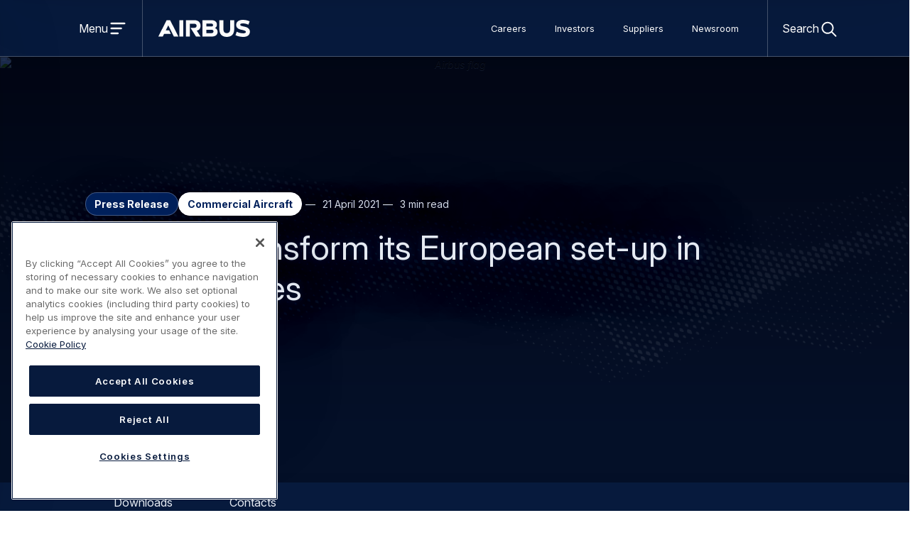

--- FILE ---
content_type: text/html; charset=UTF-8
request_url: https://www.airbus.com/en/newsroom/press-releases/2021-04-airbus-to-transform-its-european-set-up-in-aerostructures
body_size: 30823
content:
  <!DOCTYPE html>
<html lang="en" dir="ltr" prefix="og: https://ogp.me/ns#">
  <head>
    <meta charset="utf-8" />
<script src="https://cdn.cookielaw.org/consent/ee46622e-38de-4ce0-9664-7082a384d8b5/OtAutoBlock.js"></script>
<script src="https://cdn.cookielaw.org/scripttemplates/otSDKStub.js" charset="UTF-8" data-domain-script="ee46622e-38de-4ce0-9664-7082a384d8b5"></script>
<script>
function OptanonWrapper() {
    document.activeElement.blur();
}

(function() {
    function styleOverride() {
        const styles = [];

        // Add conditional style for backend
        if (window.location.host.includes('.web.') || window.location.host.includes('.local')) {
            styles.push('#onetrust-consent-sdk { display: none; }');
        }

        // CSS fix language switcher dropdown (14/11/2025)
        styles.push(`.awx-content .awx-language-switcher--content {
          z-index: 83;
        }`);

        // CSS fix breadcrumb separator (04/11/2025)
        styles.push(`.awx-content .awx-breadcrumb__link::before, .awx-breadcrumb__current::before {
          background-image: url(/themes/custom/airbus_web_experience_ui/assets/images/awx-icons-views.svg?c#chevron-right);
        }`);

        const styleElement = document.createElement('style');
        styleElement.textContent = styles.join('\n');
        document.head.appendChild(styleElement);
    }

    // Function to handle preference center
    function handlePreferenceCenter() {     
        var urlParams = new URLSearchParams(window.location.search);
        var qm = (urlParams.has("qs")) ? urlParams.get("qs") : "";
        var newParam = "?qs=" + qm.replace(/[^a-z0-9]/gi, '');
        var iframe = document.querySelector("iframe");
        if (typeof iframe !== "undefined") {
            if (iframe !== "null") {
                if (iframe.src =="https://cloud.contact.airbus.com/v2-preference-center") iframe.src = iframe.src + newParam
                if (iframe.src =="https://cloud.contact.airbus.com/unsubscribe_v2") iframe.src = iframe.src + newParam
            }
        }
        console.log('Preference center detected');
    }

    function init() {
        styleOverride();
        
		// https://www.airbus.com/en/newsroom/keep-in-touch-with-us
        if (window.location.pathname.includes('preference-centre')) {
            handlePreferenceCenter();
        }
    }

    if (document.readyState === 'loading') {
        document.addEventListener('DOMContentLoaded', init);
    } else {
        init();
    }
})();
</script>
<script></script>
<link rel="canonical" href="https://www.airbus.com/en/newsroom/press-releases/2021-04-airbus-to-transform-its-european-set-up-in-aerostructures" />
<meta name="robots" content="index, follow" />
<meta property="og:site_name" content="Airbus" />
<meta property="og:type" content="page" />
<meta property="og:url" content="https://www.airbus.com/en/newsroom/press-releases/2021-04-airbus-to-transform-its-european-set-up-in-aerostructures" />
<meta property="og:title" content="Airbus to transform its European set-up in aerostructures" />
<meta property="article:author" content="https://www.facebook.com/airbus" />
<meta property="article:publisher" content="https://www.facebook.com/airbus" />
<meta property="article:published_time" content="2021-10-28" />
<meta name="twitter:card" content="summary_large_image" />
<meta name="twitter:site" content="@Airbus" />
<meta name="twitter:title" content="Airbus to transform its European set-up in aerostructures" />
<meta name="MobileOptimized" content="width" />
<meta name="HandheldFriendly" content="true" />
<meta name="viewport" content="width=device-width, initial-scale=1.0" />
<script type="application/ld+json">{
    "@context": "https://schema.org",
    "@graph": [
        {
            "@type": "Organization",
            "@id": "http://schema.org/Organization",
            "address": {
                "@type": "PostalAddress",
                "streetAddress": ""
            },
            "brand": {
                "@type": "Brand",
                "@id": "http://schema.org/Brand"
            }
        },
        {
            "@type": "WebPage",
            "@id": "https://www.airbus.com/en/newsroom/press-releases/2021-04-airbus-to-transform-its-european-set-up-in-aerostructures",
            "breadcrumb": {
                "@type": "BreadcrumbList",
                "itemListElement": [
                    {
                        "@type": "ListItem",
                        "position": 1,
                        "name": "Home",
                        "item": "https://www.airbus.com/en"
                    },
                    {
                        "@type": "ListItem",
                        "position": 2,
                        "name": "Newsroom",
                        "item": "https://www.airbus.com/en/newsroom"
                    },
                    {
                        "@type": "ListItem",
                        "position": 3,
                        "name": "Latest Airbus global press releases",
                        "item": "https://www.airbus.com/en/newsroom/press-releases"
                    },
                    {
                        "@type": "ListItem",
                        "position": 4,
                        "name": "Airbus to transform its European set-up in aerostructures",
                        "item": "https://www.airbus.com/en/newsroom/press-releases/2021-04-airbus-to-transform-its-european-set-up-in-aerostructures"
                    }
                ]
            }
        }
    ]
}</script>
<link rel="icon" sizes="96x96" href="https://www.airbus.com/themes/custom/airbus_web_experience_ui/favicons/corporate/favicon-96x96.png" />
<link rel="icon" type="image/svg+xml" href="https://www.airbus.com/themes/custom/airbus_web_experience_ui/favicons/corporate/favicon.svg" />
<link rel="shortcut icon" href="/themes/custom/airbus_web_experience_ui/favicons/corporate/favicon.ico" />
<link rel="apple-touch-icon" sizes="180x180" href="https://www.airbus.com/themes/custom/airbus_web_experience_ui/favicons/corporate/apple-touch-icon.png" />
<link rel="manifest" href="/themes/custom/airbus_web_experience_ui/favicons/corporate/site.webmanifest" />
<style class="awx-ui-css">:root{ --awx-theme-settings-logo-url: url(/themes/custom/airbus_web_experience_ui/logo.svg); }</style>
<link rel="alternate" hreflang="en" href="https://www.airbus.com/en/newsroom/press-releases/2021-04-airbus-to-transform-its-european-set-up-in-aerostructures" />

      <title>Airbus to transform its European set-up in aerostructures | Airbus</title>
      <link rel="stylesheet" media="all" href="/sites/g/files/jlcbta136/files/css/css_Gx-PvTufuSRpFvBE4tp8Ve2kmyqwPTyoTVDDFyhq9mg.css?delta=0&amp;language=en&amp;theme=airbus_web_experience_ui&amp;include=[base64]" />
<link rel="stylesheet" media="all" href="/sites/g/files/jlcbta136/files/css/css_ChTjTPMAFEeAX5iiKJ2Gn4UHqbScLM5ycVbpUqYwZ6g.css?delta=1&amp;language=en&amp;theme=airbus_web_experience_ui&amp;include=[base64]" />
<link rel="stylesheet" media="print" href="/sites/g/files/jlcbta136/files/css/css_1cmM30j2MF6Uk-Q8_VkYNMLPkiVCVX5AnzH0w-9lrpE.css?delta=2&amp;language=en&amp;theme=airbus_web_experience_ui&amp;include=[base64]" />

        
          </head>
  <body class="airbus press-release Corporate">
  <div id="skip-links">
    <a href="#content" class="visually-hidden focusable">
      Skip to main content
    </a>
    <a href="#search" class="visually-hidden focusable">
      Skip to search
    </a>
  </div>
  <script type="text/javascript">
// <![CDATA[
(function(window, document, dataLayerName, id) {
window[dataLayerName]=window[dataLayerName]||[],window[dataLayerName].push({start:(new Date).getTime(),event:"stg.start"});var scripts=document.getElementsByTagName('script')[0],tags=document.createElement('script');
function stgCreateCookie(a,b,c){var d="";if(c){var e=new Date;e.setTime(e.getTime()+24*c*60*60*1e3),d="; expires="+e.toUTCString()}document.cookie=a+"="+b+d+"; path=/"}
var isStgDebug=(window.location.href.match("stg_debug")||document.cookie.match("stg_debug"))&&!window.location.href.match("stg_disable_debug");stgCreateCookie("stg_debug",isStgDebug?1:"",isStgDebug?14:-1);
var qP=[];dataLayerName!=="dataLayer"&&qP.push("data_layer_name="+dataLayerName),isStgDebug&&qP.push("stg_debug");var qPString=qP.length>0?("?"+qP.join("&")):"";
tags.async=!0,tags.src="https://airbus.containers.piwik.pro/"+id+".js"+qPString,scripts.parentNode.insertBefore(tags,scripts);
!function(a,n,i){a[n]=a[n]||{};for(var c=0;c<i.length;c++)!function(i){a[n][i]=a[n][i]||{},a[n][i].api=a[n][i].api||function(){var a=[].slice.call(arguments,0);"string"==typeof a[0]&&window[dataLayerName].push({event:n+"."+i+":"+a[0],parameters:[].slice.call(arguments,1)})}}(i[c])}(window,"ppms",["tm","cm"]);
})(window, document, 'dataLayer', '6e94a634-7809-40d1-abf3-93c937d98aa3');
// ]]>
</script><noscript><iframe src="https://airbus.containers.piwik.pro/6e94a634-7809-40d1-abf3-93c937d98aa3/noscript.html" title="Piwik PRO embed snippet" height="0" width="0" style="display:none;visibility:hidden" aria-hidden="true"></iframe></noscript>
  	<div class="dialog-off-canvas-main-canvas" data-off-canvas-main-canvas>
		<div class="awx-page">

  <div class="awx-page-header-group  has-primary-menu">
  <div class="awx-page-header-group-inner awx-belly">
    <header role="banner" class="awx-page-header">
      	<div id="block-airbus-web-experience-ui-branding" class="airbus block block-system block-system-branding-block">
  
    
        <a href="/en" rel="home" class="site-logo">
      <img src="/themes/custom/airbus_web_experience_ui/logo.svg" alt="Airbus - Homepage" class="site-logo__img" width="133" height="24"/>
    </a>
    <div class="site-name visually-hidden">Airbus</div>
    </div>


    </header>
    	

    
      
          <input class="awx-switch-state awx-menu-drawer-state" id="drawer1877616099-state" type="checkbox" aria-hidden="true"/><div class="awx-switch-toggler awx-menu-drawer-toggler" id="drawer1877616099-toggler"><a class="inset-focus awx-switch-button awx-menu-drawer-toggler__button" data-state-id="drawer1877616099-state" role="button" href="#drawer1877616099-state">
        <span class="visually-hidden awx-open">
          Open menu
        </span>
        <span class="visually-hidden awx-close">
          Close menu
        </span>
      </a>
            <label class="awx-switch-label awx-menu-drawer-toggler__label" for="drawer1877616099-state" aria-hidden="true"><span class="awx-switch-text awx-menu-drawer-toggler__text">
          Menu
        </span><span class="awx-switch-icon awx-menu-drawer-toggler__icon awx-open">
            <svg width="24" height="24" viewbox="0 0 24 24" role="img" aria-hidden="true" focusable="false" class="awx-icon awx-icon--menu"><use xlink:href="#awx-icon-menu" /></svg>
          </span><span class="awx-switch-icon awx-menu-drawer-toggler__icon awx-close">
            <svg width="24" height="24" viewbox="0 0 24 24" role="img" aria-hidden="true" focusable="false" class="awx-icon awx-icon--close"><use xlink:href="#awx-icon-close" /></svg>
          </span></label>
    </div>


<nav id="drawer1877616099" class="airbus awx-fixed-left drawer-left awx-menu awx-menu-drawer" role="navigation" aria-labelledby="drawer-title-993528628">
      <div class="awx-menu-dialog awx-menu-dialog-drawer" role="dialog" id="drawer1877616099-dialog" aria-modal="true" aria-labelledby="drawer-title-993528628"><div class="awx-switch-toggler awx-menu-drawer-toggler">
    <a class="inset-focus awx-switch-button awx-menu-drawer-toggler__button not-first-focusable" data-state-id="drawer1877616099-state" role="button" href="#">
      <span class="visually-hidden">
        Close menu
      </span>
    </a>
    <label class="awx-switch-label awx-menu-drawer-toggler__label" for="drawer1877616099-state" aria-hidden="true">
      <svg width="24" height="24" viewbox="0 0 24 24" role="img" aria-hidden="true" focusable="false" class="awx-icon awx-icon--close"><use xlink:href="#awx-icon-close" /></svg></label>
  </div>              <h2 class="visually-hidden awx-menu-title awx-menu-title-drawer" id="drawer-title-993528628">Main navigation</h2>                                                                                                                                              <div class="has-push awx-menu-list__wrapper awx-menu-list__wrapper--level0" style="--length: 5; --long-title-count-sm: 0;
      --long-title-count-md: 0" id="awx-menu-list-wrapper-1635432964">
      <ul class="awx-menu-list awx-menu-list--level0">
                                                                  <li class="has-push awx-menu-list__item awx-menu-list__item--level0">
                                                                                                                                              <input class="awx-switch-state awx-menu-list-state" id="menu-1587431073-state" type="checkbox" aria-hidden="true"/><div class="awx-switch-toggler awx-menu-list-toggler" id="menu-1587431073-toggler"><a href="/en/about-us" class="awx-menu-list__link awx-menu-list__link--level0" tabindex="-1" aria-hidden="true" data-drupal-link-system-path="node/53781">About us</a><a class="inset-focus awx-switch-button awx-menu-list-toggler__button" data-state-id="menu-1587431073-state" role="button" aria-expanded="false" href="#menu-1587431073-state">
        <span class="visually-hidden awx-open">
          About us
        </span>
        <span class="visually-hidden awx-close">
          About us
        </span>
      </a>
            <label class="awx-switch-label awx-menu-list-toggler__label" for="menu-1587431073-state" aria-hidden="true"><svg width="24" height="24" viewbox="0 0 24 24" role="img" aria-hidden="true" focusable="false" class="awx-icon awx-icon--expand-more"><use xlink:href="#awx-icon-expand-more" /></svg></label>
    </div>                                                                                                                                                          <div style="--length: 5; --long-title-count-sm: 0;
      --long-title-count-md: 0" role="dialog" aria-modal="true" aria-labelledby="about-us-623012405" id="awx-menu-list-wrapper-879109474" class="awx-menu-list__wrapper awx-menu-list__wrapper--level1">
  <div class="awx-switch-toggler awx-menu-list-back-toggler">
    <a class="inset-focus awx-switch-button awx-menu-list-back-toggler__button not-first-focusable" data-state-id="menu-1587431073-state" role="button" aria-expanded="true" href="#">
      <span class="visually-hidden">
        Back
      </span>
    </a>
    <label class="awx-switch-label awx-menu-list-back-toggler__label" for="menu-1587431073-state" aria-hidden="true">
      <svg width="24" height="24" viewbox="0 0 24 24" role="img" aria-hidden="true" focusable="false" class="awx-icon awx-icon--expand-less"><use xlink:href="#awx-icon-expand-less" /></svg>Back</label>
  </div>                  <h3 class="awx-menu-list__title awx-menu-list__title--level1" id="about-us-623012405">
          <a href="/en/about-us" class="inset-focus awx-menu-title__link awx-menu-title__link--level1" data-drupal-link-system-path="node/53781">About us<svg width="24" height="24" viewbox="0 0 24 24" role="img" aria-hidden="true" focusable="false" class="awx-icon awx-icon--chevron-right"><use xlink:href="#awx-icon-chevron-right" /></svg></a>    </h3>
    <ul class="awx-menu-list awx-menu-list--level1">
                                                                                <li class="awx-menu-list__item awx-menu-list__item--level1 awx-menu-list__item--last-parent">
                                                                                                                            <input class="awx-switch-state awx-menu-list-state" id="menu-1900194023-state" type="checkbox" aria-hidden="true"/><div class="awx-switch-toggler awx-menu-list-toggler" id="menu-1900194023-toggler"><a href="/en/about-us/our-governance" class="awx-menu-list__link awx-menu-list__link--level1" title="Airbus&#039; top-level governing body is the Board of Directors, which delegates day-to-day management to the company’s Chief Executive Officer." tabindex="-1" aria-hidden="true" data-drupal-link-system-path="node/57486">Our governance</a><a class="inset-focus awx-switch-button awx-menu-list-toggler__button" data-state-id="menu-1900194023-state" role="button" aria-expanded="false" href="#menu-1900194023-state">
        <span class="visually-hidden awx-open">
          Our governance
        </span>
        <span class="visually-hidden awx-close">
          Our governance
        </span>
      </a>
            <label class="awx-switch-label awx-menu-list-toggler__label" for="menu-1900194023-state" aria-hidden="true"><svg width="24" height="24" viewbox="0 0 24 24" role="img" aria-hidden="true" focusable="false" class="awx-icon awx-icon--expand-more"><use xlink:href="#awx-icon-expand-more" /></svg></label>
    </div>                                                                                                                                                                                      <div class="max-depth awx-menu-list__wrapper awx-menu-list__wrapper--level2" style="--length: 6; --long-title-count-sm: 2;
      --long-title-count-md: 0" id="awx-menu-list-wrapper-1436190617">
      <ul class="awx-menu-list awx-menu-list--level2">
                                                                                          <li class="awx-menu-list__item awx-menu-list__item--level2 awx-menu-list__item--last-level"><a href="/en/about-us/our-governance" class="inset-focus awx-menu-list__link awx-menu-list__link--parent awx-menu-list__link--level2" title="Airbus&#039; top-level governing body is the Board of Directors, which delegates day-to-day management to the company’s Chief Executive Officer." data-drupal-link-system-path="node/57486"><svg width="24" height="24" viewbox="0 0 24 24" role="img" aria-hidden="true" focusable="false" class="awx-icon awx-icon--home-outline"><use xlink:href="#awx-icon-home-outline" /></svg>Our governance</a></li>
            <li class="awx-menu-list__item awx-menu-list__item--level2 awx-menu-list__item--last-level">
                                                                                      <a href="/en/about-us/our-governance/board-and-board-committees" title="The Board of Directors is responsible for the management of the Company and for the overall conduct of the Company, the management, direction and performance of the Company and its business." class="inset-focus awx-menu-list__link awx-menu-list__link--level2 awx-menu-list__link--drawer" data-drupal-link-system-path="node/57576">Board and Board Committees</a>                        </li>
                                                                                <li class="awx-menu-list__item awx-menu-list__item--level2 awx-menu-list__item--last-level">
                                                                                      <a href="/en/about-us/our-governance/executive-and-operational-committees" class="inset-focus awx-menu-list__link awx-menu-list__link--level2 awx-menu-list__link--drawer" data-drupal-link-system-path="node/61101">Executive and Operational Committees</a>                        </li>
                                                                                <li class="awx-menu-list__item awx-menu-list__item--level2 awx-menu-list__item--last-level">
                                                                                      <a href="/en/about-us/our-governance/shareholders-meeting" class="inset-focus awx-menu-list__link awx-menu-list__link--level2 awx-menu-list__link--drawer" data-drupal-link-system-path="node/59581">Shareholders&#039; Meeting</a>                        </li>
                                                                                <li class="awx-menu-list__item awx-menu-list__item--level2 awx-menu-list__item--last-level">
                                                                                      <a href="/en/about-us/our-governance/enterprise-risk-management" class="inset-focus awx-menu-list__link awx-menu-list__link--level2 awx-menu-list__link--drawer" data-drupal-link-system-path="node/57571">Enterprise Risk Management</a>                        </li>
                                                                                <li class="awx-menu-list__item awx-menu-list__item--level2 awx-menu-list__item--last-level">
                                                                                      <a href="/en/about-us/our-governance/governance-framework-and-documents" class="inset-focus awx-menu-list__link awx-menu-list__link--level2 awx-menu-list__link--drawer" data-drupal-link-system-path="node/59571">Governance Framework and Documents</a>                        </li>
          </ul>
      </div>
      </li>
                                                                                <li class="awx-menu-list__item awx-menu-list__item--level1 awx-menu-list__item--last-parent">
                                                                                                                            <input class="awx-switch-state awx-menu-list-state" id="menu-92914783-state" type="checkbox" aria-hidden="true"/><div class="awx-switch-toggler awx-menu-list-toggler" id="menu-92914783-toggler"><a href="/en/about-us/our-products-in-action" class="awx-menu-list__link awx-menu-list__link--level1" tabindex="-1" aria-hidden="true" data-drupal-link-system-path="node/59726">Our products in action</a><a class="inset-focus awx-switch-button awx-menu-list-toggler__button" data-state-id="menu-92914783-state" role="button" aria-expanded="false" href="#menu-92914783-state">
        <span class="visually-hidden awx-open">
          Our products in action
        </span>
        <span class="visually-hidden awx-close">
          Our products in action
        </span>
      </a>
            <label class="awx-switch-label awx-menu-list-toggler__label" for="menu-92914783-state" aria-hidden="true"><svg width="24" height="24" viewbox="0 0 24 24" role="img" aria-hidden="true" focusable="false" class="awx-icon awx-icon--expand-more"><use xlink:href="#awx-icon-expand-more" /></svg></label>
    </div>                                                                                                                                                                  <div class="max-depth awx-menu-list__wrapper awx-menu-list__wrapper--level2" style="--length: 6; --long-title-count-sm: 0;
      --long-title-count-md: 0" id="awx-menu-list-wrapper-638100206">
      <ul class="awx-menu-list awx-menu-list--level2">
                                                                                          <li class="awx-menu-list__item awx-menu-list__item--level2 awx-menu-list__item--last-level"><a href="/en/about-us/our-products-in-action" class="inset-focus awx-menu-list__link awx-menu-list__link--parent awx-menu-list__link--level2" data-drupal-link-system-path="node/59726"><svg width="24" height="24" viewbox="0 0 24 24" role="img" aria-hidden="true" focusable="false" class="awx-icon awx-icon--home-outline"><use xlink:href="#awx-icon-home-outline" /></svg>Our products in action</a></li>
            <li class="awx-menu-list__item awx-menu-list__item--level2 awx-menu-list__item--last-level">
                                                                                      <a href="/en/about-us/what-we-do/connect" class="inset-focus awx-menu-list__link awx-menu-list__link--level2 awx-menu-list__link--drawer" data-drupal-link-system-path="node/59701">Connect</a>                        </li>
                                                                                <li class="awx-menu-list__item awx-menu-list__item--level2 awx-menu-list__item--last-level">
                                                                                      <a href="/en/about-us/what-we-do/serve-communities" class="inset-focus awx-menu-list__link awx-menu-list__link--level2 awx-menu-list__link--drawer" data-drupal-link-system-path="node/59721">Serve Communities</a>                        </li>
                                                                                <li class="awx-menu-list__item awx-menu-list__item--level2 awx-menu-list__item--last-level">
                                                                                      <a href="/en/about-us/what-we-do/save-lives" class="inset-focus awx-menu-list__link awx-menu-list__link--level2 awx-menu-list__link--drawer" data-drupal-link-system-path="node/59716">Save Lives</a>                        </li>
                                                                                <li class="awx-menu-list__item awx-menu-list__item--level2 awx-menu-list__item--last-level">
                                                                                      <a href="/en/about-us/what-we-do/protect" class="inset-focus awx-menu-list__link awx-menu-list__link--level2 awx-menu-list__link--drawer" data-drupal-link-system-path="node/59711">Protect</a>                        </li>
                                                                                <li class="awx-menu-list__item awx-menu-list__item--level2 awx-menu-list__item--last-level">
                                                                                      <a href="/en/about-us/what-we-do/explore" class="inset-focus awx-menu-list__link awx-menu-list__link--level2 awx-menu-list__link--drawer" data-drupal-link-system-path="node/59706">Explore</a>                        </li>
          </ul>
      </div>
      </li>
                                                                                <li class="awx-menu-list__item awx-menu-list__item--level1 awx-menu-list__item--last-parent">
                                                                                      <a href="/en/about-us/our-strategy" class="inset-focus awx-menu-list__link awx-menu-list__link--level1 awx-menu-list__link--drawer" data-drupal-link-system-path="node/53786">Our strategy</a>                        </li>
                                                                                <li class="awx-menu-list__item awx-menu-list__item--level1 awx-menu-list__item--last-parent">
                                                                                                                            <input class="awx-switch-state awx-menu-list-state" id="menu-11080016-state" type="checkbox" aria-hidden="true"/><div class="awx-switch-toggler awx-menu-list-toggler" id="menu-11080016-toggler"><a href="/en/about-us/our-worldwide-presence" title="As a global company, Airbus has business operations located in Europe, the Americas, Africa &amp; the Middle East, and Asia." class="awx-menu-list__link awx-menu-list__link--level1" tabindex="-1" aria-hidden="true" data-drupal-link-system-path="node/58581">Our worldwide presence</a><a class="inset-focus awx-switch-button awx-menu-list-toggler__button" data-state-id="menu-11080016-state" role="button" aria-expanded="false" href="#menu-11080016-state">
        <span class="visually-hidden awx-open">
          Our worldwide presence
        </span>
        <span class="visually-hidden awx-close">
          Our worldwide presence
        </span>
      </a>
            <label class="awx-switch-label awx-menu-list-toggler__label" for="menu-11080016-state" aria-hidden="true"><svg width="24" height="24" viewbox="0 0 24 24" role="img" aria-hidden="true" focusable="false" class="awx-icon awx-icon--expand-more"><use xlink:href="#awx-icon-expand-more" /></svg></label>
    </div>                                                                                                                                                              <div class="max-depth awx-menu-list__wrapper awx-menu-list__wrapper--level2" style="--length: 5; --long-title-count-sm: 1;
      --long-title-count-md: 0" id="awx-menu-list-wrapper-977381222">
      <ul class="awx-menu-list awx-menu-list--level2">
                                                                                          <li class="awx-menu-list__item awx-menu-list__item--level2 awx-menu-list__item--last-level"><a href="/en/about-us/our-worldwide-presence" title="As a global company, Airbus has business operations located in Europe, the Americas, Africa &amp; the Middle East, and Asia." class="inset-focus awx-menu-list__link awx-menu-list__link--parent awx-menu-list__link--level2" data-drupal-link-system-path="node/58581"><svg width="24" height="24" viewbox="0 0 24 24" role="img" aria-hidden="true" focusable="false" class="awx-icon awx-icon--home-outline"><use xlink:href="#awx-icon-home-outline" /></svg>Our worldwide presence</a></li>
            <li class="awx-menu-list__item awx-menu-list__item--level2 awx-menu-list__item--last-level">
                                                                                      <a href="/en/about-us/our-worldwide-presence/airbus-in-europe" class="inset-focus awx-menu-list__link awx-menu-list__link--level2 awx-menu-list__link--drawer" data-drupal-link-system-path="node/57636">Airbus in Europe</a>                        </li>
                                                                                <li class="awx-menu-list__item awx-menu-list__item--level2 awx-menu-list__item--last-level">
                                                                                      <a href="/en/about-us/our-worldwide-presence/airbus-in-americas" class="inset-focus awx-menu-list__link awx-menu-list__link--level2 awx-menu-list__link--drawer" data-drupal-link-system-path="node/57631">Airbus in Americas</a>                        </li>
                                                                                <li class="awx-menu-list__item awx-menu-list__item--level2 awx-menu-list__item--last-level">
                                                                                      <a href="/en/about-us/our-worldwide-presence/airbus-in-asia-pacific" class="inset-focus awx-menu-list__link awx-menu-list__link--level2 awx-menu-list__link--drawer" data-drupal-link-system-path="node/57641">Airbus in Asia-Pacific</a>                        </li>
                                                                                <li class="awx-menu-list__item awx-menu-list__item--level2 awx-menu-list__item--last-level">
                                                                                      <a href="/en/about-us/our-worldwide-presence/airbus-in-africa-and-the-middle-east" title="Airbus commercial and military aircraft, helicopters and satellites have flown above the Africa and Middle East region for more than four decades." class="inset-focus awx-menu-list__link awx-menu-list__link--level2 awx-menu-list__link--drawer" data-drupal-link-system-path="node/57646">Airbus in Africa and the Middle East</a>                        </li>
          </ul>
      </div>
      </li>
                                                                                <li class="awx-menu-list__item awx-menu-list__item--level1 awx-menu-list__item--last-parent">
                                                                                                                            <input class="awx-switch-state awx-menu-list-state" id="menu-428473862-state" type="checkbox" aria-hidden="true"/><div class="awx-switch-toggler awx-menu-list-toggler" id="menu-428473862-toggler"><a href="/en/about-us/our-history" class="awx-menu-list__link awx-menu-list__link--level1" tabindex="-1" aria-hidden="true" data-drupal-link-system-path="node/59801">Our history</a><a class="inset-focus awx-switch-button awx-menu-list-toggler__button" data-state-id="menu-428473862-state" role="button" aria-expanded="false" href="#menu-428473862-state">
        <span class="visually-hidden awx-open">
          Our history
        </span>
        <span class="visually-hidden awx-close">
          Our history
        </span>
      </a>
            <label class="awx-switch-label awx-menu-list-toggler__label" for="menu-428473862-state" aria-hidden="true"><svg width="24" height="24" viewbox="0 0 24 24" role="img" aria-hidden="true" focusable="false" class="awx-icon awx-icon--expand-more"><use xlink:href="#awx-icon-expand-more" /></svg></label>
    </div>                                                                                                                        <div class="max-depth awx-menu-list__wrapper awx-menu-list__wrapper--level2" style="--length: 3; --long-title-count-sm: 0;
      --long-title-count-md: 0" id="awx-menu-list-wrapper-388288013">
      <ul class="awx-menu-list awx-menu-list--level2">
                                                                                          <li class="awx-menu-list__item awx-menu-list__item--level2 awx-menu-list__item--last-level"><a href="/en/about-us/our-history" class="inset-focus awx-menu-list__link awx-menu-list__link--parent awx-menu-list__link--level2" data-drupal-link-system-path="node/59801"><svg width="24" height="24" viewbox="0 0 24 24" role="img" aria-hidden="true" focusable="false" class="awx-icon awx-icon--home-outline"><use xlink:href="#awx-icon-home-outline" /></svg>Our history</a></li>
            <li class="awx-menu-list__item awx-menu-list__item--level2 awx-menu-list__item--last-level">
                                                                                      <a href="/en/about-us/our-history/our-story" class="inset-focus awx-menu-list__link awx-menu-list__link--level2 awx-menu-list__link--drawer" data-drupal-link-system-path="node/59441">Our story</a>                        </li>
                                                                                <li class="awx-menu-list__item awx-menu-list__item--level2 awx-menu-list__item--last-level">
                                                                                      <a href="/en/about-us/our-history/our-origins" class="inset-focus awx-menu-list__link awx-menu-list__link--level2 awx-menu-list__link--drawer" data-drupal-link-system-path="node/59461">Our origins</a>                        </li>
          </ul>
      </div>
      </li>
          </ul>
      </div>
      </li>
                                                                  <li class="awx-menu-list__item awx-menu-list__item--level0">
                                                                                                                            <input class="awx-switch-state awx-menu-list-state" id="menu-536684662-state" type="checkbox" aria-hidden="true"/><div class="awx-switch-toggler awx-menu-list-toggler" id="menu-536684662-toggler"><a href="/en/products-services" class="awx-menu-list__link awx-menu-list__link--level0" tabindex="-1" aria-hidden="true" data-drupal-link-system-path="node/55461">Products and services</a><a class="inset-focus awx-switch-button awx-menu-list-toggler__button" data-state-id="menu-536684662-state" role="button" aria-expanded="false" href="#menu-536684662-state">
        <span class="visually-hidden awx-open">
          Products and services
        </span>
        <span class="visually-hidden awx-close">
          Products and services
        </span>
      </a>
            <label class="awx-switch-label awx-menu-list-toggler__label" for="menu-536684662-state" aria-hidden="true"><svg width="24" height="24" viewbox="0 0 24 24" role="img" aria-hidden="true" focusable="false" class="awx-icon awx-icon--expand-more"><use xlink:href="#awx-icon-expand-more" /></svg></label>
    </div>                                                                                                                                                          <div style="--length: 5; --long-title-count-sm: 0;
      --long-title-count-md: 0" role="dialog" aria-modal="true" aria-labelledby="products-and-services-1715090665" id="awx-menu-list-wrapper-814109105" class="awx-menu-list__wrapper awx-menu-list__wrapper--level1">
  <div class="awx-switch-toggler awx-menu-list-back-toggler">
    <a class="inset-focus awx-switch-button awx-menu-list-back-toggler__button not-first-focusable" data-state-id="menu-536684662-state" role="button" aria-expanded="true" href="#">
      <span class="visually-hidden">
        Back
      </span>
    </a>
    <label class="awx-switch-label awx-menu-list-back-toggler__label" for="menu-536684662-state" aria-hidden="true">
      <svg width="24" height="24" viewbox="0 0 24 24" role="img" aria-hidden="true" focusable="false" class="awx-icon awx-icon--expand-less"><use xlink:href="#awx-icon-expand-less" /></svg>Back</label>
  </div>                  <h3 class="awx-menu-list__title awx-menu-list__title--level1" id="products-and-services-1715090665">
          <a href="/en/products-services" class="inset-focus awx-menu-title__link awx-menu-title__link--level1" data-drupal-link-system-path="node/55461">Products and services<svg width="24" height="24" viewbox="0 0 24 24" role="img" aria-hidden="true" focusable="false" class="awx-icon awx-icon--chevron-right"><use xlink:href="#awx-icon-chevron-right" /></svg></a>    </h3>
    <ul class="awx-menu-list awx-menu-list--level2 awx-menu-list--level1">
                                                                                <li class="awx-menu-list__item awx-menu-list__item--level1 awx-menu-list__item--last-parent">
                                                                                                                            <input class="awx-switch-state awx-menu-list-state" id="menu-1914795702-state" type="checkbox" aria-hidden="true"/><div class="awx-switch-toggler awx-menu-list-toggler" id="menu-1914795702-toggler"><a href="/en/products-services/commercial-aircraft" class="awx-menu-list__link awx-menu-list__link--level1" tabindex="-1" aria-hidden="true" data-drupal-link-system-path="node/85676">Commercial Aircraft</a><a class="inset-focus awx-switch-button awx-menu-list-toggler__button" data-state-id="menu-1914795702-state" role="button" aria-expanded="false" href="#menu-1914795702-state">
        <span class="visually-hidden awx-open">
          Commercial Aircraft
        </span>
        <span class="visually-hidden awx-close">
          Commercial Aircraft
        </span>
      </a>
            <label class="awx-switch-label awx-menu-list-toggler__label" for="menu-1914795702-state" aria-hidden="true"><svg width="24" height="24" viewbox="0 0 24 24" role="img" aria-hidden="true" focusable="false" class="awx-icon awx-icon--expand-more"><use xlink:href="#awx-icon-expand-more" /></svg></label>
    </div>                                                                                                                                                                                <div class="max-depth awx-menu-list__wrapper awx-menu-list__wrapper--level2" style="--length: 7; --long-title-count-sm: 0;
      --long-title-count-md: 0" id="awx-menu-list-wrapper-1464220730">
      <ul class="awx-menu-list awx-menu-list--level2">
                                                                                          <li class="awx-menu-list__item awx-menu-list__item--level2 awx-menu-list__item--last-level"><a href="/en/products-services/commercial-aircraft" class="inset-focus awx-menu-list__link awx-menu-list__link--parent awx-menu-list__link--level2" data-drupal-link-system-path="node/85676"><svg width="24" height="24" viewbox="0 0 24 24" role="img" aria-hidden="true" focusable="false" class="awx-icon awx-icon--home-outline"><use xlink:href="#awx-icon-home-outline" /></svg>Commercial Aircraft</a></li>
            <li class="awx-menu-list__item awx-menu-list__item--level2 awx-menu-list__item--last-level">
                                                                                      <a href="/en/products-services/commercial-aircraft/passenger-aircraft" class="inset-focus awx-menu-list__link awx-menu-list__link--level2 awx-menu-list__link--drawer" data-drupal-link-system-path="node/61106">Passenger Aircraft</a>                        </li>
                                                                                <li class="awx-menu-list__item awx-menu-list__item--level2 awx-menu-list__item--last-level">
                                                                                      <a href="/en/products-services/commercial-aircraft/freighter" class="inset-focus awx-menu-list__link awx-menu-list__link--level2 awx-menu-list__link--drawer" data-drupal-link-system-path="node/59806">Freighter Aircraft</a>                        </li>
                                                                                <li class="awx-menu-list__item awx-menu-list__item--level2 awx-menu-list__item--last-level">
                                                                                      <a href="/en/products-services/commercial-aircraft/services" class="inset-focus awx-menu-list__link awx-menu-list__link--level2 awx-menu-list__link--drawer" data-drupal-link-system-path="node/85391">Services</a>                        </li>
                                                                                <li class="awx-menu-list__item awx-menu-list__item--level2 awx-menu-list__item--last-level">
                                                                                      <a href="/en/products-services/commercial-aircraft/airframes" class="inset-focus awx-menu-list__link awx-menu-list__link--level2 awx-menu-list__link--drawer" data-drupal-link-system-path="node/56526">Airframes</a>                        </li>
                                                                                <li class="awx-menu-list__item awx-menu-list__item--level2 awx-menu-list__item--last-level">
                                                                                      <a href="/en/products-services/commercial-aircraft/the-life-cycle-of-an-aircraft" class="inset-focus awx-menu-list__link awx-menu-list__link--level2 awx-menu-list__link--drawer" data-drupal-link-system-path="node/56531">The life cycle of an aircraft</a>                        </li>
                                                                                <li class="awx-menu-list__item awx-menu-list__item--level2 awx-menu-list__item--last-level">
                                                                                      <a href="https://www.acj.airbus.com/en" rel="external" target="_blank" class="inset-focus awx-menu-list__link awx-menu-list__link--level2 awx-menu-list__link--drawer">Corporate Jets</a>                        </li>
          </ul>
      </div>
      </li>
                                                                                <li class="awx-menu-list__item awx-menu-list__item--level1 awx-menu-list__item--last-parent">
                                                                                                                            <input class="awx-switch-state awx-menu-list-state" id="menu-630597831-state" type="checkbox" aria-hidden="true"/><div class="awx-switch-toggler awx-menu-list-toggler" id="menu-630597831-toggler"><a href="/en/products-services/helicopters" class="awx-menu-list__link awx-menu-list__link--level1" tabindex="-1" aria-hidden="true" data-drupal-link-system-path="node/54521">Helicopters</a><a class="inset-focus awx-switch-button awx-menu-list-toggler__button" data-state-id="menu-630597831-state" role="button" aria-expanded="false" href="#menu-630597831-state">
        <span class="visually-hidden awx-open">
          Helicopters
        </span>
        <span class="visually-hidden awx-close">
          Helicopters
        </span>
      </a>
            <label class="awx-switch-label awx-menu-list-toggler__label" for="menu-630597831-state" aria-hidden="true"><svg width="24" height="24" viewbox="0 0 24 24" role="img" aria-hidden="true" focusable="false" class="awx-icon awx-icon--expand-more"><use xlink:href="#awx-icon-expand-more" /></svg></label>
    </div>                                                                                                                                                                                <div class="max-depth awx-menu-list__wrapper awx-menu-list__wrapper--level2" style="--length: 7; --long-title-count-sm: 0;
      --long-title-count-md: 0" id="awx-menu-list-wrapper-1282354242">
      <ul class="awx-menu-list awx-menu-list--level2">
                                                                                          <li class="awx-menu-list__item awx-menu-list__item--level2 awx-menu-list__item--last-level"><a href="/en/products-services/helicopters" class="inset-focus awx-menu-list__link awx-menu-list__link--parent awx-menu-list__link--level2" data-drupal-link-system-path="node/54521"><svg width="24" height="24" viewbox="0 0 24 24" role="img" aria-hidden="true" focusable="false" class="awx-icon awx-icon--home-outline"><use xlink:href="#awx-icon-home-outline" /></svg>Helicopters</a></li>
            <li class="awx-menu-list__item awx-menu-list__item--level2 awx-menu-list__item--last-level">
                                                                                      <a href="/en/products-services/helicopters/civil-helicopters" class="inset-focus awx-menu-list__link awx-menu-list__link--level2 awx-menu-list__link--drawer" data-drupal-link-system-path="node/55676">Civil helicopters</a>                        </li>
                                                                                <li class="awx-menu-list__item awx-menu-list__item--level2 awx-menu-list__item--last-level">
                                                                                      <a href="/en/products-services/helicopters/military-helicopters" class="inset-focus awx-menu-list__link awx-menu-list__link--level2 awx-menu-list__link--drawer" data-drupal-link-system-path="node/55836">Military helicopters</a>                        </li>
                                                                                <li class="awx-menu-list__item awx-menu-list__item--level2 awx-menu-list__item--last-level">
                                                                                      <a href="/en/products-services/defence/uas" class="inset-focus awx-menu-list__link awx-menu-list__link--level2 awx-menu-list__link--drawer" data-drupal-link-system-path="node/54596">Uncrewed Aerial Systems</a>                        </li>
                                                                                <li class="awx-menu-list__item awx-menu-list__item--level2 awx-menu-list__item--last-level">
                                                                                      <a href="https://ach.airbus.com/en" class="inset-focus awx-menu-list__link awx-menu-list__link--level2 awx-menu-list__link--drawer" rel="external" target="_blank">Corporate helicopters - ACH</a>                        </li>
                                                                                <li class="awx-menu-list__item awx-menu-list__item--level2 awx-menu-list__item--last-level">
                                                                                      <a href="/en/products-services/helicopters/hcare-services" class="inset-focus awx-menu-list__link awx-menu-list__link--level2 awx-menu-list__link--drawer" data-drupal-link-system-path="node/55886">HCare services</a>                        </li>
                                                                                <li class="awx-menu-list__item awx-menu-list__item--level2 awx-menu-list__item--last-level">
                                                                                      <a href="/en/products-services/helicopters/pre-owned-helicopters" class="inset-focus awx-menu-list__link awx-menu-list__link--level2 awx-menu-list__link--drawer" data-drupal-link-system-path="node/56606">Pre-owned helicopters</a>                        </li>
          </ul>
      </div>
      </li>
                                                                                <li class="awx-menu-list__item awx-menu-list__item--level1 awx-menu-list__item--last-parent">
                                                                                                                            <input class="awx-switch-state awx-menu-list-state" id="menu-594429314-state" type="checkbox" aria-hidden="true"/><div class="awx-switch-toggler awx-menu-list-toggler" id="menu-594429314-toggler"><a href="/en/products-services/defence" class="awx-menu-list__link awx-menu-list__link--level1" tabindex="-1" aria-hidden="true" data-drupal-link-system-path="node/54476">Defence</a><a class="inset-focus awx-switch-button awx-menu-list-toggler__button" data-state-id="menu-594429314-state" role="button" aria-expanded="false" href="#menu-594429314-state">
        <span class="visually-hidden awx-open">
          Defence
        </span>
        <span class="visually-hidden awx-close">
          Defence
        </span>
      </a>
            <label class="awx-switch-label awx-menu-list-toggler__label" for="menu-594429314-state" aria-hidden="true"><svg width="24" height="24" viewbox="0 0 24 24" role="img" aria-hidden="true" focusable="false" class="awx-icon awx-icon--expand-more"><use xlink:href="#awx-icon-expand-more" /></svg></label>
    </div>                                                                                                                                                                                <div class="max-depth awx-menu-list__wrapper awx-menu-list__wrapper--level2" style="--length: 7; --long-title-count-sm: 0;
      --long-title-count-md: 0" id="awx-menu-list-wrapper-1532576674">
      <ul class="awx-menu-list awx-menu-list--level2">
                                                                                          <li class="awx-menu-list__item awx-menu-list__item--level2 awx-menu-list__item--last-level"><a href="/en/products-services/defence" class="inset-focus awx-menu-list__link awx-menu-list__link--parent awx-menu-list__link--level2" data-drupal-link-system-path="node/54476"><svg width="24" height="24" viewbox="0 0 24 24" role="img" aria-hidden="true" focusable="false" class="awx-icon awx-icon--home-outline"><use xlink:href="#awx-icon-home-outline" /></svg>Defence</a></li>
            <li class="awx-menu-list__item awx-menu-list__item--level2 awx-menu-list__item--last-level">
                                                                                      <a href="/en/products-services/defence/military-aircraft" class="inset-focus awx-menu-list__link awx-menu-list__link--level2 awx-menu-list__link--drawer" data-drupal-link-system-path="node/54641">Military Aircraft</a>                        </li>
                                                                                <li class="awx-menu-list__item awx-menu-list__item--level2 awx-menu-list__item--last-level">
                                                                                      <a href="/en/products-services/defence/future-combat-air-system-fcas" class="inset-focus awx-menu-list__link awx-menu-list__link--level2 awx-menu-list__link--drawer" data-drupal-link-system-path="node/55101">Future Combat Air System</a>                        </li>
                                                                                <li class="awx-menu-list__item awx-menu-list__item--level2 awx-menu-list__item--last-level">
                                                                                      <a href="/en/products-services/defence/uas" class="inset-focus awx-menu-list__link awx-menu-list__link--level2 awx-menu-list__link--drawer" data-drupal-link-system-path="node/54596">Uncrewed Aerial Systems</a>                        </li>
                                                                                <li class="awx-menu-list__item awx-menu-list__item--level2 awx-menu-list__item--last-level">
                                                                                      <a href="/en/products-services/defence/military-space" class="inset-focus awx-menu-list__link awx-menu-list__link--level2 awx-menu-list__link--drawer" data-drupal-link-system-path="node/54666">Military Space</a>                        </li>
                                                                                <li class="awx-menu-list__item awx-menu-list__item--level2 awx-menu-list__item--last-level">
                                                                                      <a href="/en/products-services/defence/connectivity" class="inset-focus awx-menu-list__link awx-menu-list__link--level2 awx-menu-list__link--drawer" data-drupal-link-system-path="node/54711">Connectivity</a>                        </li>
                                                                                <li class="awx-menu-list__item awx-menu-list__item--level2 awx-menu-list__item--last-level">
                                                                                      <a href="/en/products-services/defence/intelligence-and-data" class="inset-focus awx-menu-list__link awx-menu-list__link--level2 awx-menu-list__link--drawer" data-drupal-link-system-path="node/54986">Intelligence &amp; data</a>                        </li>
          </ul>
      </div>
      </li>
                                                                                <li class="awx-menu-list__item awx-menu-list__item--level1 awx-menu-list__item--last-parent">
                                                                                                                            <input class="awx-switch-state awx-menu-list-state" id="menu-1003521428-state" type="checkbox" aria-hidden="true"/><div class="awx-switch-toggler awx-menu-list-toggler" id="menu-1003521428-toggler"><a href="/en/products-services/space" class="awx-menu-list__link awx-menu-list__link--level1" tabindex="-1" aria-hidden="true" data-drupal-link-system-path="node/54461">Space</a><a class="inset-focus awx-switch-button awx-menu-list-toggler__button" data-state-id="menu-1003521428-state" role="button" aria-expanded="false" href="#menu-1003521428-state">
        <span class="visually-hidden awx-open">
          Space
        </span>
        <span class="visually-hidden awx-close">
          Space
        </span>
      </a>
            <label class="awx-switch-label awx-menu-list-toggler__label" for="menu-1003521428-state" aria-hidden="true"><svg width="24" height="24" viewbox="0 0 24 24" role="img" aria-hidden="true" focusable="false" class="awx-icon awx-icon--expand-more"><use xlink:href="#awx-icon-expand-more" /></svg></label>
    </div>                                                                                                                                                                                          <div class="max-depth awx-menu-list__wrapper awx-menu-list__wrapper--level2" style="--length: 7; --long-title-count-sm: 1;
      --long-title-count-md: 0" id="awx-menu-list-wrapper-1467236042">
      <ul class="awx-menu-list awx-menu-list--level2">
                                                                                          <li class="awx-menu-list__item awx-menu-list__item--level2 awx-menu-list__item--last-level"><a href="/en/products-services/space" class="inset-focus awx-menu-list__link awx-menu-list__link--parent awx-menu-list__link--level2" data-drupal-link-system-path="node/54461"><svg width="24" height="24" viewbox="0 0 24 24" role="img" aria-hidden="true" focusable="false" class="awx-icon awx-icon--home-outline"><use xlink:href="#awx-icon-home-outline" /></svg>Space</a></li>
            <li class="awx-menu-list__item awx-menu-list__item--level2 awx-menu-list__item--last-level">
                                                                                      <a href="/en/products-services/space/earth-observation" class="inset-focus awx-menu-list__link awx-menu-list__link--level2 awx-menu-list__link--drawer" data-drupal-link-system-path="node/54551">Earth observation</a>                        </li>
                                                                                <li class="awx-menu-list__item awx-menu-list__item--level2 awx-menu-list__item--last-level">
                                                                                      <a href="/en/products-services/space/telecommunications-and-navigation-satellites" class="inset-focus awx-menu-list__link awx-menu-list__link--level2 awx-menu-list__link--drawer" data-drupal-link-system-path="node/55091">Telecommunications and navigation satellites</a>                        </li>
                                                                                <li class="awx-menu-list__item awx-menu-list__item--level2 awx-menu-list__item--last-level">
                                                                                      <a href="/en/products-services/space/space-exploration" class="inset-focus awx-menu-list__link awx-menu-list__link--level2 awx-menu-list__link--drawer" data-drupal-link-system-path="node/55416">Space exploration</a>                        </li>
                                                                                <li class="awx-menu-list__item awx-menu-list__item--level2 awx-menu-list__item--last-level">
                                                                                      <a href="/en/products-services/space/space-ground-systems" class="inset-focus awx-menu-list__link awx-menu-list__link--level2 awx-menu-list__link--drawer" data-drupal-link-system-path="node/56016">Space ground systems</a>                        </li>
                                                                                <li class="awx-menu-list__item awx-menu-list__item--level2 awx-menu-list__item--last-level">
                                                                                      <a href="/en/products-services/space/space-equipment" class="inset-focus awx-menu-list__link awx-menu-list__link--level2 awx-menu-list__link--drawer" data-drupal-link-system-path="node/55426">Space equipment</a>                        </li>
                                                                                <li class="awx-menu-list__item awx-menu-list__item--level2 awx-menu-list__item--last-level">
                                                                                      <a href="/en/products-services/space/space-customer-support" class="inset-focus awx-menu-list__link awx-menu-list__link--level2 awx-menu-list__link--drawer" data-drupal-link-system-path="node/55421">Space customer support</a>                        </li>
          </ul>
      </div>
      </li>
                                                                                <li class="awx-menu-list__item awx-menu-list__item--level1 awx-menu-list__item--last-parent">
                                                                                                                            <input class="awx-switch-state awx-menu-list-state" id="menu-1256888410-state" type="checkbox" aria-hidden="true"/><div class="awx-switch-toggler awx-menu-list-toggler" id="menu-1256888410-toggler"><a href="/en/products-services/security" class="awx-menu-list__link awx-menu-list__link--level1" tabindex="-1" aria-hidden="true" data-drupal-link-system-path="node/54686">Security</a><a class="inset-focus awx-switch-button awx-menu-list-toggler__button" data-state-id="menu-1256888410-state" role="button" aria-expanded="false" href="#menu-1256888410-state">
        <span class="visually-hidden awx-open">
          Security
        </span>
        <span class="visually-hidden awx-close">
          Security
        </span>
      </a>
            <label class="awx-switch-label awx-menu-list-toggler__label" for="menu-1256888410-state" aria-hidden="true"><svg width="24" height="24" viewbox="0 0 24 24" role="img" aria-hidden="true" focusable="false" class="awx-icon awx-icon--expand-more"><use xlink:href="#awx-icon-expand-more" /></svg></label>
    </div>                                                                                                                                                    <div class="max-depth awx-menu-list__wrapper awx-menu-list__wrapper--level2" style="--length: 5; --long-title-count-sm: 0;
      --long-title-count-md: 0" id="awx-menu-list-wrapper-1773595090">
      <ul class="awx-menu-list awx-menu-list--level2">
                                                                                          <li class="awx-menu-list__item awx-menu-list__item--level2 awx-menu-list__item--last-level"><a href="/en/products-services/security" class="inset-focus awx-menu-list__link awx-menu-list__link--parent awx-menu-list__link--level2" data-drupal-link-system-path="node/54686"><svg width="24" height="24" viewbox="0 0 24 24" role="img" aria-hidden="true" focusable="false" class="awx-icon awx-icon--home-outline"><use xlink:href="#awx-icon-home-outline" /></svg>Security</a></li>
            <li class="awx-menu-list__item awx-menu-list__item--level2 awx-menu-list__item--last-level">
                                                                                      <a href="/en/products-services/security/crisis-management" class="inset-focus awx-menu-list__link awx-menu-list__link--level2 awx-menu-list__link--drawer" data-drupal-link-system-path="node/55081">Crisis Management</a>                        </li>
                                                                                <li class="awx-menu-list__item awx-menu-list__item--level2 awx-menu-list__item--last-level">
                                                                                      <a href="/en/products-services/security/cybersecurity" class="inset-focus awx-menu-list__link awx-menu-list__link--level2 awx-menu-list__link--drawer" data-drupal-link-system-path="node/54996">Cybersecurity</a>                        </li>
                                                                                <li class="awx-menu-list__item awx-menu-list__item--level2 awx-menu-list__item--last-level">
                                                                                      <a href="/en/products-services/security/maritime" class="inset-focus awx-menu-list__link awx-menu-list__link--level2 awx-menu-list__link--drawer" data-drupal-link-system-path="node/55076">Maritime</a>                        </li>
                                                                                <li class="awx-menu-list__item awx-menu-list__item--level2 awx-menu-list__item--last-level">
                                                                                      <a href="/en/products-services/security/public-safety" class="inset-focus awx-menu-list__link awx-menu-list__link--level2 awx-menu-list__link--drawer" data-drupal-link-system-path="node/55011">Public Safety</a>                        </li>
          </ul>
      </div>
      </li>
          </ul>
      </div>
      </li>
                                                                  <li class="awx-menu-list__item awx-menu-list__item--level0">
                                                                                                                            <input class="awx-switch-state awx-menu-list-state" id="menu-1622511873-state" type="checkbox" aria-hidden="true"/><div class="awx-switch-toggler awx-menu-list-toggler" id="menu-1622511873-toggler"><a href="/en/innovation" class="awx-menu-list__link awx-menu-list__link--level0" tabindex="-1" aria-hidden="true" data-drupal-link-system-path="node/54156">Innovation</a><a class="inset-focus awx-switch-button awx-menu-list-toggler__button" data-state-id="menu-1622511873-state" role="button" aria-expanded="false" href="#menu-1622511873-state">
        <span class="visually-hidden awx-open">
          Innovation
        </span>
        <span class="visually-hidden awx-close">
          Innovation
        </span>
      </a>
            <label class="awx-switch-label awx-menu-list-toggler__label" for="menu-1622511873-state" aria-hidden="true"><svg width="24" height="24" viewbox="0 0 24 24" role="img" aria-hidden="true" focusable="false" class="awx-icon awx-icon--expand-more"><use xlink:href="#awx-icon-expand-more" /></svg></label>
    </div>                                                                                                                                                          <div style="--length: 5; --long-title-count-sm: 0;
      --long-title-count-md: 0" role="dialog" aria-modal="true" aria-labelledby="innovation-677864940" id="awx-menu-list-wrapper-774292151" class="awx-menu-list__wrapper awx-menu-list__wrapper--level1">
  <div class="awx-switch-toggler awx-menu-list-back-toggler">
    <a class="inset-focus awx-switch-button awx-menu-list-back-toggler__button not-first-focusable" data-state-id="menu-1622511873-state" role="button" aria-expanded="true" href="#">
      <span class="visually-hidden">
        Back
      </span>
    </a>
    <label class="awx-switch-label awx-menu-list-back-toggler__label" for="menu-1622511873-state" aria-hidden="true">
      <svg width="24" height="24" viewbox="0 0 24 24" role="img" aria-hidden="true" focusable="false" class="awx-icon awx-icon--expand-less"><use xlink:href="#awx-icon-expand-less" /></svg>Back</label>
  </div>                  <h3 class="awx-menu-list__title awx-menu-list__title--level1" id="innovation-677864940">
          <a href="/en/innovation" class="inset-focus awx-menu-title__link awx-menu-title__link--level1" data-drupal-link-system-path="node/54156">Innovation<svg width="24" height="24" viewbox="0 0 24 24" role="img" aria-hidden="true" focusable="false" class="awx-icon awx-icon--chevron-right"><use xlink:href="#awx-icon-chevron-right" /></svg></a>    </h3>
    <ul class="awx-menu-list awx-menu-list--level2 awx-menu-list--level1">
                                                                                <li class="awx-menu-list__item awx-menu-list__item--level1 awx-menu-list__item--last-parent">
                                                                                                                            <input class="awx-switch-state awx-menu-list-state" id="menu-1610520554-state" type="checkbox" aria-hidden="true"/><div class="awx-switch-toggler awx-menu-list-toggler" id="menu-1610520554-toggler"><a href="/en/innovation/energy-transition" class="awx-menu-list__link awx-menu-list__link--level1" tabindex="-1" aria-hidden="true" data-drupal-link-system-path="node/54311">Energy Transition</a><a class="inset-focus awx-switch-button awx-menu-list-toggler__button" data-state-id="menu-1610520554-state" role="button" aria-expanded="false" href="#menu-1610520554-state">
        <span class="visually-hidden awx-open">
          Energy Transition
        </span>
        <span class="visually-hidden awx-close">
          Energy Transition
        </span>
      </a>
            <label class="awx-switch-label awx-menu-list-toggler__label" for="menu-1610520554-state" aria-hidden="true"><svg width="24" height="24" viewbox="0 0 24 24" role="img" aria-hidden="true" focusable="false" class="awx-icon awx-icon--expand-more"><use xlink:href="#awx-icon-expand-more" /></svg></label>
    </div>                                                                                                                                                              <div class="max-depth awx-menu-list__wrapper awx-menu-list__wrapper--level2" style="--length: 5; --long-title-count-sm: 1;
      --long-title-count-md: 0" id="awx-menu-list-wrapper-1177971217">
      <ul class="awx-menu-list awx-menu-list--level2">
                                                                                          <li class="awx-menu-list__item awx-menu-list__item--level2 awx-menu-list__item--last-level"><a href="/en/innovation/energy-transition" class="inset-focus awx-menu-list__link awx-menu-list__link--parent awx-menu-list__link--level2" data-drupal-link-system-path="node/54311"><svg width="24" height="24" viewbox="0 0 24 24" role="img" aria-hidden="true" focusable="false" class="awx-icon awx-icon--home-outline"><use xlink:href="#awx-icon-home-outline" /></svg>Energy Transition</a></li>
            <li class="awx-menu-list__item awx-menu-list__item--level2 awx-menu-list__item--last-level">
                                                                                      <a href="/en/innovation/energy-transition/our-commitment-to-saf" class="inset-focus awx-menu-list__link awx-menu-list__link--level2 awx-menu-list__link--drawer" data-drupal-link-system-path="node/83751">Airbus&#039; commitment to sustainable aviation fuel</a>                        </li>
                                                                                <li class="awx-menu-list__item awx-menu-list__item--level2 awx-menu-list__item--last-level">
                                                                                      <a href="/en/innovation/energy-transition/hydrogen" title="Hydrogen" class="inset-focus awx-menu-list__link awx-menu-list__link--level2 awx-menu-list__link--drawer" data-drupal-link-system-path="node/55941">Hydrogen</a>                        </li>
                                                                                <li class="awx-menu-list__item awx-menu-list__item--level2 awx-menu-list__item--last-level">
                                                                                      <a href="/en/innovation/energy-transition/hybrid-and-electric-flight" title="Hybrid and electric flight" class="inset-focus awx-menu-list__link awx-menu-list__link--level2 awx-menu-list__link--drawer" data-drupal-link-system-path="node/55946">Hybrid and electric flight</a>                        </li>
                                                                                <li class="awx-menu-list__item awx-menu-list__item--level2 awx-menu-list__item--last-level">
                                                                                      <a href="/en/innovation/energy-transition/solar-flight" title="Solar flight" class="inset-focus awx-menu-list__link awx-menu-list__link--level2 awx-menu-list__link--drawer" data-drupal-link-system-path="node/55956">Solar flight</a>                        </li>
          </ul>
      </div>
      </li>
                                                                                <li class="awx-menu-list__item awx-menu-list__item--level1 awx-menu-list__item--last-parent">
                                                                                                                            <input class="awx-switch-state awx-menu-list-state" id="menu-1289488214-state" type="checkbox" aria-hidden="true"/><div class="awx-switch-toggler awx-menu-list-toggler" id="menu-1289488214-toggler"><a href="/en/innovation/aircraft-operations" class="awx-menu-list__link awx-menu-list__link--level1" tabindex="-1" aria-hidden="true" data-drupal-link-system-path="node/54231">Aircraft Operations</a><a class="inset-focus awx-switch-button awx-menu-list-toggler__button" data-state-id="menu-1289488214-state" role="button" aria-expanded="false" href="#menu-1289488214-state">
        <span class="visually-hidden awx-open">
          Aircraft Operations
        </span>
        <span class="visually-hidden awx-close">
          Aircraft Operations
        </span>
      </a>
            <label class="awx-switch-label awx-menu-list-toggler__label" for="menu-1289488214-state" aria-hidden="true"><svg width="24" height="24" viewbox="0 0 24 24" role="img" aria-hidden="true" focusable="false" class="awx-icon awx-icon--expand-more"><use xlink:href="#awx-icon-expand-more" /></svg></label>
    </div>                                                                                                                                                              <div class="max-depth awx-menu-list__wrapper awx-menu-list__wrapper--level2" style="--length: 5; --long-title-count-sm: 1;
      --long-title-count-md: 0" id="awx-menu-list-wrapper-1531578852">
      <ul class="awx-menu-list awx-menu-list--level2">
                                                                                          <li class="awx-menu-list__item awx-menu-list__item--level2 awx-menu-list__item--last-level"><a href="/en/innovation/aircraft-operations" class="inset-focus awx-menu-list__link awx-menu-list__link--parent awx-menu-list__link--level2" data-drupal-link-system-path="node/54231"><svg width="24" height="24" viewbox="0 0 24 24" role="img" aria-hidden="true" focusable="false" class="awx-icon awx-icon--home-outline"><use xlink:href="#awx-icon-home-outline" /></svg>Aircraft Operations</a></li>
            <li class="awx-menu-list__item awx-menu-list__item--level2 awx-menu-list__item--last-level">
                                                                                      <a href="/en/innovation/future-aircraft-operations/air-traffic-management" title="Optimising aircraft operations and air traffic management is another way we can unlock CO2 savings and reduce emissions." class="inset-focus awx-menu-list__link awx-menu-list__link--level2 awx-menu-list__link--drawer" data-drupal-link-system-path="node/55961">Air Traffic Management</a>                        </li>
                                                                                <li class="awx-menu-list__item awx-menu-list__item--level2 awx-menu-list__item--last-level">
                                                                                      <a href="/en/innovation/future-aircraft-operations/autonomous-flight" title="Discover how Airbus is working towards a world of self-piloting urban air mobility vehicles and cargo drones, and more autonomous commercial aircraft." class="inset-focus awx-menu-list__link awx-menu-list__link--level2 awx-menu-list__link--drawer" data-drupal-link-system-path="node/55966">Autonomous flight</a>                        </li>
                                                                                <li class="awx-menu-list__item awx-menu-list__item--level2 awx-menu-list__item--last-level">
                                                                                      <a href="/en/innovation/future-aircraft-operations/airbus-unmanned-traffic-management" title="Discover Airbus’ approach to unmanned traffic management, which aims to incorporate autonomy into today’s airspace." class="inset-focus awx-menu-list__link awx-menu-list__link--level2 awx-menu-list__link--drawer" data-drupal-link-system-path="node/55971">Airbus Unmanned Traffic Management</a>                        </li>
                                                                                <li class="awx-menu-list__item awx-menu-list__item--level2 awx-menu-list__item--last-level">
                                                                                      <a href="/en/innovation/future-aircraft-operations/non-co2-emissions" class="inset-focus awx-menu-list__link awx-menu-list__link--level2 awx-menu-list__link--drawer" data-drupal-link-system-path="node/55986">Non-CO2 emissions</a>                        </li>
          </ul>
      </div>
      </li>
                                                                                <li class="awx-menu-list__item awx-menu-list__item--level1 awx-menu-list__item--last-parent">
                                                                                                                            <input class="awx-switch-state awx-menu-list-state" id="menu-1187932661-state" type="checkbox" aria-hidden="true"/><div class="awx-switch-toggler awx-menu-list-toggler" id="menu-1187932661-toggler"><a href="/en/innovation/digital-transformation" class="awx-menu-list__link awx-menu-list__link--level1" tabindex="-1" aria-hidden="true" data-drupal-link-system-path="node/54221">Digital Transformation</a><a class="inset-focus awx-switch-button awx-menu-list-toggler__button" data-state-id="menu-1187932661-state" role="button" aria-expanded="false" href="#menu-1187932661-state">
        <span class="visually-hidden awx-open">
          Digital Transformation
        </span>
        <span class="visually-hidden awx-close">
          Digital Transformation
        </span>
      </a>
            <label class="awx-switch-label awx-menu-list-toggler__label" for="menu-1187932661-state" aria-hidden="true"><svg width="24" height="24" viewbox="0 0 24 24" role="img" aria-hidden="true" focusable="false" class="awx-icon awx-icon--expand-more"><use xlink:href="#awx-icon-expand-more" /></svg></label>
    </div>                                                                                                                                                                                          <div class="max-depth awx-menu-list__wrapper awx-menu-list__wrapper--level2" style="--length: 7; --long-title-count-sm: 1;
      --long-title-count-md: 0" id="awx-menu-list-wrapper-2144684131">
      <ul class="awx-menu-list awx-menu-list--level2">
                                                                                          <li class="awx-menu-list__item awx-menu-list__item--level2 awx-menu-list__item--last-level"><a href="/en/innovation/digital-transformation" class="inset-focus awx-menu-list__link awx-menu-list__link--parent awx-menu-list__link--level2" data-drupal-link-system-path="node/54221"><svg width="24" height="24" viewbox="0 0 24 24" role="img" aria-hidden="true" focusable="false" class="awx-icon awx-icon--home-outline"><use xlink:href="#awx-icon-home-outline" /></svg>Digital Transformation</a></li>
            <li class="awx-menu-list__item awx-menu-list__item--level2 awx-menu-list__item--last-level">
                                                                                      <a href="/en/innovation/digital-transformation/industry-4-0" title="Industry 4.0" class="inset-focus awx-menu-list__link awx-menu-list__link--level2 awx-menu-list__link--drawer" data-drupal-link-system-path="node/56041">Industry 4.0</a>                        </li>
                                                                                <li class="awx-menu-list__item awx-menu-list__item--level2 awx-menu-list__item--last-level">
                                                                                      <a href="/en/innovation/digital-transformation/artificial-intelligence" title="Artificial intelligence" class="inset-focus awx-menu-list__link awx-menu-list__link--level2 awx-menu-list__link--drawer" data-drupal-link-system-path="node/56076">Artificial intelligence</a>                        </li>
                                                                                <li class="awx-menu-list__item awx-menu-list__item--level2 awx-menu-list__item--last-level">
                                                                                      <a href="/en/innovation/digital-transformation/quantum-technologies" title="Quantum technologies" class="inset-focus awx-menu-list__link awx-menu-list__link--level2 awx-menu-list__link--drawer" data-drupal-link-system-path="node/56081">Quantum technologies</a>                        </li>
                                                                                <li class="awx-menu-list__item awx-menu-list__item--level2 awx-menu-list__item--last-level">
                                                                                      <a href="/en/innovation/digital-transformation/digital-design-manufacturing-services" title="Digital Design, Manufacturing &amp; Services" class="inset-focus awx-menu-list__link awx-menu-list__link--level2 awx-menu-list__link--drawer" data-drupal-link-system-path="node/56086">Digital Design, Manufacturing &amp; Services</a>                        </li>
                                                                                <li class="awx-menu-list__item awx-menu-list__item--level2 awx-menu-list__item--last-level">
                                                                                      <a href="/en/innovation/digital-transformation/advanced-analytics" title="Advanced analytics" class="inset-focus awx-menu-list__link awx-menu-list__link--level2 awx-menu-list__link--drawer" data-drupal-link-system-path="node/56091">Advanced analytics</a>                        </li>
                                                                                <li class="awx-menu-list__item awx-menu-list__item--level2 awx-menu-list__item--last-level">
                                                                                      <a href="/en/innovation/digital-transformation/connectivity-innovations" title="Discover how Airbus works to better connect its passengers and aircraft to the digital world to enable better decision-making and outcomes." class="inset-focus awx-menu-list__link awx-menu-list__link--level2 awx-menu-list__link--drawer" data-drupal-link-system-path="node/56096">Connectivity</a>                        </li>
          </ul>
      </div>
      </li>
                                                                                <li class="awx-menu-list__item awx-menu-list__item--level1 awx-menu-list__item--last-parent">
                                                                                                                            <input class="awx-switch-state awx-menu-list-state" id="menu-1809730455-state" type="checkbox" aria-hidden="true"/><div class="awx-switch-toggler awx-menu-list-toggler" id="menu-1809730455-toggler"><a href="/en/innovation/future-aircraft" class="awx-menu-list__link awx-menu-list__link--level1" tabindex="-1" aria-hidden="true" data-drupal-link-system-path="node/54226">Future Aircraft</a><a class="inset-focus awx-switch-button awx-menu-list-toggler__button" data-state-id="menu-1809730455-state" role="button" aria-expanded="false" href="#menu-1809730455-state">
        <span class="visually-hidden awx-open">
          Future Aircraft
        </span>
        <span class="visually-hidden awx-close">
          Future Aircraft
        </span>
      </a>
            <label class="awx-switch-label awx-menu-list-toggler__label" for="menu-1809730455-state" aria-hidden="true"><svg width="24" height="24" viewbox="0 0 24 24" role="img" aria-hidden="true" focusable="false" class="awx-icon awx-icon--expand-more"><use xlink:href="#awx-icon-expand-more" /></svg></label>
    </div>                                                                                                                                      <div class="max-depth awx-menu-list__wrapper awx-menu-list__wrapper--level2" style="--length: 4; --long-title-count-sm: 0;
      --long-title-count-md: 0" id="awx-menu-list-wrapper-461441747">
      <ul class="awx-menu-list awx-menu-list--level2">
                                                                                          <li class="awx-menu-list__item awx-menu-list__item--level2 awx-menu-list__item--last-level"><a href="/en/innovation/future-aircraft" class="inset-focus awx-menu-list__link awx-menu-list__link--parent awx-menu-list__link--level2" data-drupal-link-system-path="node/54226"><svg width="24" height="24" viewbox="0 0 24 24" role="img" aria-hidden="true" focusable="false" class="awx-icon awx-icon--home-outline"><use xlink:href="#awx-icon-home-outline" /></svg>Future Aircraft</a></li>
            <li class="awx-menu-list__item awx-menu-list__item--level2 awx-menu-list__item--last-level">
                                                                                      <a href="/en/innovation/future-aircraft/propulsion-systems" class="inset-focus awx-menu-list__link awx-menu-list__link--level2 awx-menu-list__link--drawer" data-drupal-link-system-path="node/60686">Propulsion systems</a>                        </li>
                                                                                <li class="awx-menu-list__item awx-menu-list__item--level2 awx-menu-list__item--last-level">
                                                                                      <a href="/en/innovation/future-aircraft/future-materials" class="inset-focus awx-menu-list__link awx-menu-list__link--level2 awx-menu-list__link--drawer" data-drupal-link-system-path="node/56116">Future materials</a>                        </li>
                                                                                <li class="awx-menu-list__item awx-menu-list__item--level2 awx-menu-list__item--last-level">
                                                                                      <a href="/en/innovation/future-aircraft/wings" class="inset-focus awx-menu-list__link awx-menu-list__link--level2 awx-menu-list__link--drawer" data-drupal-link-system-path="node/56121">Wings</a>                        </li>
          </ul>
      </div>
      </li>
                                                                                <li class="awx-menu-list__item awx-menu-list__item--level1 awx-menu-list__item--last-parent">
                                                                                                                            <input class="awx-switch-state awx-menu-list-state" id="menu-184234269-state" type="checkbox" aria-hidden="true"/><div class="awx-switch-toggler awx-menu-list-toggler" id="menu-184234269-toggler"><a href="/en/innovation/innovation-ecosystem" class="awx-menu-list__link awx-menu-list__link--level1" tabindex="-1" aria-hidden="true" data-drupal-link-system-path="node/54186">Innovation Ecosystem</a><a class="inset-focus awx-switch-button awx-menu-list-toggler__button" data-state-id="menu-184234269-state" role="button" aria-expanded="false" href="#menu-184234269-state">
        <span class="visually-hidden awx-open">
          Innovation Ecosystem
        </span>
        <span class="visually-hidden awx-close">
          Innovation Ecosystem
        </span>
      </a>
            <label class="awx-switch-label awx-menu-list-toggler__label" for="menu-184234269-state" aria-hidden="true"><svg width="24" height="24" viewbox="0 0 24 24" role="img" aria-hidden="true" focusable="false" class="awx-icon awx-icon--expand-more"><use xlink:href="#awx-icon-expand-more" /></svg></label>
    </div>                                                                                                                                                                                                        <div class="max-depth awx-menu-list__wrapper awx-menu-list__wrapper--level2" style="--length: 8; --long-title-count-sm: 1;
      --long-title-count-md: 0" id="awx-menu-list-wrapper-725295251">
      <ul class="awx-menu-list awx-menu-list--level2">
                                                                                          <li class="awx-menu-list__item awx-menu-list__item--level2 awx-menu-list__item--last-level"><a href="/en/innovation/innovation-ecosystem" class="inset-focus awx-menu-list__link awx-menu-list__link--parent awx-menu-list__link--level2" data-drupal-link-system-path="node/54186"><svg width="24" height="24" viewbox="0 0 24 24" role="img" aria-hidden="true" focusable="false" class="awx-icon awx-icon--home-outline"><use xlink:href="#awx-icon-home-outline" /></svg>Innovation Ecosystem</a></li>
            <li class="awx-menu-list__item awx-menu-list__item--level2 awx-menu-list__item--last-level">
                                                                                      <a href="/en/innovation/innovation-ecosystem/airbus-upnext" title="Airbus UpNext" class="inset-focus awx-menu-list__link awx-menu-list__link--level2 awx-menu-list__link--drawer" data-drupal-link-system-path="node/56141">Airbus UpNext</a>                        </li>
                                                                                <li class="awx-menu-list__item awx-menu-list__item--level2 awx-menu-list__item--last-level">
                                                                                      <a href="/en/innovation/innovation-ecosystem/acubed" title="Acubed" class="inset-focus awx-menu-list__link awx-menu-list__link--level2 awx-menu-list__link--drawer" data-drupal-link-system-path="node/55366">Acubed</a>                        </li>
                                                                                <li class="awx-menu-list__item awx-menu-list__item--level2 awx-menu-list__item--last-level">
                                                                                      <a href="/en/innovation/innovation-ecosystem/airbus-ventures" title="Airbus Ventures" class="inset-focus awx-menu-list__link awx-menu-list__link--level2 awx-menu-list__link--drawer" data-drupal-link-system-path="node/56181">Airbus Ventures</a>                        </li>
                                                                                <li class="awx-menu-list__item awx-menu-list__item--level2 awx-menu-list__item--last-level">
                                                                                      <a href="/en/innovation/innovation-ecosystem/airbus-flightlab" title="Airbus Flightlab" class="inset-focus awx-menu-list__link awx-menu-list__link--level2 awx-menu-list__link--drawer" data-drupal-link-system-path="node/56171">Airbus Flightlab</a>                        </li>
                                                                                <li class="awx-menu-list__item awx-menu-list__item--level2 awx-menu-list__item--last-level">
                                                                                      <a href="/en/innovation/innovation-ecosystem/airspace-explorer" class="inset-focus awx-menu-list__link awx-menu-list__link--level2 awx-menu-list__link--drawer" data-drupal-link-system-path="node/56176">Airspace Explorer</a>                        </li>
                                                                                <li class="awx-menu-list__item awx-menu-list__item--level2 awx-menu-list__item--last-level">
                                                                                      <a href="/en/innovation/innovation-ecosystem/airbus-china-rd-innovation-centre" title="Airbus China R&amp;D Innovation Centre" class="inset-focus awx-menu-list__link awx-menu-list__link--level2 awx-menu-list__link--drawer" data-drupal-link-system-path="node/56156">Airbus China R&amp;D Innovation Centre</a>                        </li>
                                                                                <li class="awx-menu-list__item awx-menu-list__item--level2 awx-menu-list__item--last-level">
                                                                                      <a href="/en/innovation/innovation-ecosystem/airbus-central-innovation" title="Airbus Central Innovation" class="inset-focus awx-menu-list__link awx-menu-list__link--level2 awx-menu-list__link--drawer" data-drupal-link-system-path="node/56161">Airbus Central Innovation</a>                        </li>
          </ul>
      </div>
      </li>
          </ul>
      </div>
      </li>
                                                                  <li class="awx-menu-list__item awx-menu-list__item--level0">
                                                                                                                            <input class="awx-switch-state awx-menu-list-state" id="menu-95205019-state" type="checkbox" aria-hidden="true"/><div class="awx-switch-toggler awx-menu-list-toggler" id="menu-95205019-toggler"><a href="/en/sustainability" class="awx-menu-list__link awx-menu-list__link--level0" tabindex="-1" aria-hidden="true" data-drupal-link-system-path="node/55456">Sustainability</a><a class="inset-focus awx-switch-button awx-menu-list-toggler__button" data-state-id="menu-95205019-state" role="button" aria-expanded="false" href="#menu-95205019-state">
        <span class="visually-hidden awx-open">
          Sustainability
        </span>
        <span class="visually-hidden awx-close">
          Sustainability
        </span>
      </a>
            <label class="awx-switch-label awx-menu-list-toggler__label" for="menu-95205019-state" aria-hidden="true"><svg width="24" height="24" viewbox="0 0 24 24" role="img" aria-hidden="true" focusable="false" class="awx-icon awx-icon--expand-more"><use xlink:href="#awx-icon-expand-more" /></svg></label>
    </div>                                                                                                                                                      <div style="--length: 4; --long-title-count-sm: 1;
      --long-title-count-md: 0" role="dialog" aria-modal="true" aria-labelledby="sustainability-68141283" id="awx-menu-list-wrapper-1660426509" class="awx-menu-list__wrapper awx-menu-list__wrapper--level1">
  <div class="awx-switch-toggler awx-menu-list-back-toggler">
    <a class="inset-focus awx-switch-button awx-menu-list-back-toggler__button not-first-focusable" data-state-id="menu-95205019-state" role="button" aria-expanded="true" href="#">
      <span class="visually-hidden">
        Back
      </span>
    </a>
    <label class="awx-switch-label awx-menu-list-back-toggler__label" for="menu-95205019-state" aria-hidden="true">
      <svg width="24" height="24" viewbox="0 0 24 24" role="img" aria-hidden="true" focusable="false" class="awx-icon awx-icon--expand-less"><use xlink:href="#awx-icon-expand-less" /></svg>Back</label>
  </div>                  <h3 class="awx-menu-list__title awx-menu-list__title--level1" id="sustainability-68141283">
          <a href="/en/sustainability" class="inset-focus awx-menu-title__link awx-menu-title__link--level1" data-drupal-link-system-path="node/55456">Sustainability<svg width="24" height="24" viewbox="0 0 24 24" role="img" aria-hidden="true" focusable="false" class="awx-icon awx-icon--chevron-right"><use xlink:href="#awx-icon-chevron-right" /></svg></a>    </h3>
    <ul class="awx-menu-list awx-menu-list--level2 awx-menu-list--level1">
                                                                                <li class="awx-menu-list__item awx-menu-list__item--level1 awx-menu-list__item--last-parent">
                                                                                                                            <input class="awx-switch-state awx-menu-list-state" id="menu-479458863-state" type="checkbox" aria-hidden="true"/><div class="awx-switch-toggler awx-menu-list-toggler" id="menu-479458863-toggler"><a href="/en/sustainability/our-approach-to-sustainability" class="awx-menu-list__link awx-menu-list__link--level1" tabindex="-1" aria-hidden="true" data-drupal-link-system-path="node/60456">Our approach to sustainability</a><a class="inset-focus awx-switch-button awx-menu-list-toggler__button" data-state-id="menu-479458863-state" role="button" aria-expanded="false" href="#menu-479458863-state">
        <span class="visually-hidden awx-open">
          Our approach to sustainability
        </span>
        <span class="visually-hidden awx-close">
          Our approach to sustainability
        </span>
      </a>
            <label class="awx-switch-label awx-menu-list-toggler__label" for="menu-479458863-state" aria-hidden="true"><svg width="24" height="24" viewbox="0 0 24 24" role="img" aria-hidden="true" focusable="false" class="awx-icon awx-icon--expand-more"><use xlink:href="#awx-icon-expand-more" /></svg></label>
    </div>                                                                                                                                                                                              <div class="max-depth awx-menu-list__wrapper awx-menu-list__wrapper--level2" style="--length: 8; --long-title-count-sm: 0;
      --long-title-count-md: 0" id="awx-menu-list-wrapper-466884667">
      <ul class="awx-menu-list awx-menu-list--level2">
                                                                                          <li class="awx-menu-list__item awx-menu-list__item--level2 awx-menu-list__item--last-level"><a href="/en/sustainability/our-approach-to-sustainability" class="inset-focus awx-menu-list__link awx-menu-list__link--parent awx-menu-list__link--level2" data-drupal-link-system-path="node/60456"><svg width="24" height="24" viewbox="0 0 24 24" role="img" aria-hidden="true" focusable="false" class="awx-icon awx-icon--home-outline"><use xlink:href="#awx-icon-home-outline" /></svg>Our approach to sustainability</a></li>
            <li class="awx-menu-list__item awx-menu-list__item--level2 awx-menu-list__item--last-level">
                                                                                      <a href="/en/sustainability-draft/our-approach-to-sustainability/decarbonisation" title="Decarbonisation" class="inset-focus awx-menu-list__link awx-menu-list__link--level2 awx-menu-list__link--drawer" data-drupal-link-system-path="node/60066">Decarbonisation</a>                        </li>
                                                                                <li class="awx-menu-list__item awx-menu-list__item--level2 awx-menu-list__item--last-level">
                                                                                      <a href="/en/sustainability-draft/our-approach-to-sustainability/responsible-supply-chain" class="inset-focus awx-menu-list__link awx-menu-list__link--level2 awx-menu-list__link--drawer" data-drupal-link-system-path="node/59881">Responsible supply chain</a>                        </li>
                                                                                <li class="awx-menu-list__item awx-menu-list__item--level2 awx-menu-list__item--last-level">
                                                                                      <a href="/en/sustainability-draft/our-approach-to-sustainability/adopting-a-lifecycle-approach" class="inset-focus awx-menu-list__link awx-menu-list__link--level2 awx-menu-list__link--drawer" data-drupal-link-system-path="node/59421">Adopting a lifecycle approach</a>                        </li>
                                                                                <li class="awx-menu-list__item awx-menu-list__item--level2 awx-menu-list__item--last-level">
                                                                                      <a href="/en/sustainability-draft/our-approach-to-sustainability/human-rights" class="inset-focus awx-menu-list__link awx-menu-list__link--level2 awx-menu-list__link--drawer" data-drupal-link-system-path="node/58281">Human rights</a>                        </li>
                                                                                <li class="awx-menu-list__item awx-menu-list__item--level2 awx-menu-list__item--last-level">
                                                                                      <a href="/en/sustainability-draft/our-approach-to-sustainability/inclusion-and-diversity" class="inset-focus awx-menu-list__link awx-menu-list__link--level2 awx-menu-list__link--drawer" data-drupal-link-system-path="node/54276">Inclusion and diversity</a>                        </li>
                                                                                <li class="awx-menu-list__item awx-menu-list__item--level2 awx-menu-list__item--last-level">
                                                                                      <a href="/en/sustainability-draft/our-approach-to-sustainability/community-impact" class="inset-focus awx-menu-list__link awx-menu-list__link--level2 awx-menu-list__link--drawer" data-drupal-link-system-path="node/60651">Community impact</a>                        </li>
                                                                                <li class="awx-menu-list__item awx-menu-list__item--level2 awx-menu-list__item--last-level">
                                                                                      <a href="/en/sustainability-draft/our-approach-to-sustainability/climate-monitoring" title="At Airbus, we transform geospatial data from Earth-observation satellites into actionable insight to help fight climate change." class="inset-focus awx-menu-list__link awx-menu-list__link--level2 awx-menu-list__link--drawer" data-drupal-link-system-path="node/61096">Climate monitoring</a>                        </li>
          </ul>
      </div>
      </li>
                                                                                <li class="awx-menu-list__item awx-menu-list__item--level1 awx-menu-list__item--last-parent">
                                                                                                                            <input class="awx-switch-state awx-menu-list-state" id="menu-806891872-state" type="checkbox" aria-hidden="true"/><div class="awx-switch-toggler awx-menu-list-toggler" id="menu-806891872-toggler"><a href="/en/sustainability/sustainability-standards-and-performance" class="awx-menu-list__link awx-menu-list__link--level1" tabindex="-1" aria-hidden="true" data-drupal-link-system-path="node/59551">Sustainability standards and performance</a><a class="inset-focus awx-switch-button awx-menu-list-toggler__button" data-state-id="menu-806891872-state" role="button" aria-expanded="false" href="#menu-806891872-state">
        <span class="visually-hidden awx-open">
          Sustainability standards and performance
        </span>
        <span class="visually-hidden awx-close">
          Sustainability standards and performance
        </span>
      </a>
            <label class="awx-switch-label awx-menu-list-toggler__label" for="menu-806891872-state" aria-hidden="true"><svg width="24" height="24" viewbox="0 0 24 24" role="img" aria-hidden="true" focusable="false" class="awx-icon awx-icon--expand-more"><use xlink:href="#awx-icon-expand-more" /></svg></label>
    </div>                                                                                                                                      <div class="max-depth awx-menu-list__wrapper awx-menu-list__wrapper--level2" style="--length: 4; --long-title-count-sm: 0;
      --long-title-count-md: 0" id="awx-menu-list-wrapper-734184760">
      <ul class="awx-menu-list awx-menu-list--level2">
                                                                                          <li class="awx-menu-list__item awx-menu-list__item--level2 awx-menu-list__item--last-level"><a href="/en/sustainability/sustainability-standards-and-performance" class="inset-focus awx-menu-list__link awx-menu-list__link--parent awx-menu-list__link--level2" data-drupal-link-system-path="node/59551"><svg width="24" height="24" viewbox="0 0 24 24" role="img" aria-hidden="true" focusable="false" class="awx-icon awx-icon--home-outline"><use xlink:href="#awx-icon-home-outline" /></svg>Sustainability standards and performance</a></li>
            <li class="awx-menu-list__item awx-menu-list__item--level2 awx-menu-list__item--last-level">
                                                                                      <a href="/en/sustainability/sustainability-standards-and-performance/scope-1-and-2-emissions" class="inset-focus awx-menu-list__link awx-menu-list__link--level2 awx-menu-list__link--drawer" data-drupal-link-system-path="node/54591">Scope 1 and 2 emissions</a>                        </li>
                                                                                <li class="awx-menu-list__item awx-menu-list__item--level2 awx-menu-list__item--last-level">
                                                                                      <a href="/en/sustainability/sustainability-standards-and-performance/scope-3-emissions" class="inset-focus awx-menu-list__link awx-menu-list__link--level2 awx-menu-list__link--drawer" data-drupal-link-system-path="node/60351">Scope 3 emissions</a>                        </li>
                                                                                <li class="awx-menu-list__item awx-menu-list__item--level2 awx-menu-list__item--last-level">
                                                                                      <a href="/en/sustainability/sustainability-standards-and-performance/document-centre" title="Document centre" class="inset-focus awx-menu-list__link awx-menu-list__link--level2 awx-menu-list__link--drawer" data-drupal-link-system-path="node/59676">Document centre</a>                        </li>
          </ul>
      </div>
      </li>
                                                                                <li class="awx-menu-list__item awx-menu-list__item--level1 awx-menu-list__item--last-parent">
                                                                                                                            <input class="awx-switch-state awx-menu-list-state" id="menu-1789125375-state" type="checkbox" aria-hidden="true"/><div class="awx-switch-toggler awx-menu-list-toggler" id="menu-1789125375-toggler"><a href="/en/sustainability/airbus-foundation" title="The Airbus Foundation supports disaster relief and emergency responders, and aims to inspire the next generation of aviation professionals." class="awx-menu-list__link awx-menu-list__link--level1" tabindex="-1" aria-hidden="true" data-drupal-link-system-path="node/59641">Airbus Foundation</a><a class="inset-focus awx-switch-button awx-menu-list-toggler__button" data-state-id="menu-1789125375-state" role="button" aria-expanded="false" href="#menu-1789125375-state">
        <span class="visually-hidden awx-open">
          Airbus Foundation
        </span>
        <span class="visually-hidden awx-close">
          Airbus Foundation
        </span>
      </a>
            <label class="awx-switch-label awx-menu-list-toggler__label" for="menu-1789125375-state" aria-hidden="true"><svg width="24" height="24" viewbox="0 0 24 24" role="img" aria-hidden="true" focusable="false" class="awx-icon awx-icon--expand-more"><use xlink:href="#awx-icon-expand-more" /></svg></label>
    </div>                                                                                                                                      <div class="max-depth awx-menu-list__wrapper awx-menu-list__wrapper--level2" style="--length: 4; --long-title-count-sm: 0;
      --long-title-count-md: 0" id="awx-menu-list-wrapper-438065081">
      <ul class="awx-menu-list awx-menu-list--level2">
                                                                                          <li class="awx-menu-list__item awx-menu-list__item--level2 awx-menu-list__item--last-level"><a href="/en/sustainability/airbus-foundation" title="The Airbus Foundation supports disaster relief and emergency responders, and aims to inspire the next generation of aviation professionals." class="inset-focus awx-menu-list__link awx-menu-list__link--parent awx-menu-list__link--level2" data-drupal-link-system-path="node/59641"><svg width="24" height="24" viewbox="0 0 24 24" role="img" aria-hidden="true" focusable="false" class="awx-icon awx-icon--home-outline"><use xlink:href="#awx-icon-home-outline" /></svg>Airbus Foundation</a></li>
            <li class="awx-menu-list__item awx-menu-list__item--level2 awx-menu-list__item--last-level">
                                                                                      <a href="/en/sustainability/airbus-foundation/humanitarian-support" class="inset-focus awx-menu-list__link awx-menu-list__link--level2 awx-menu-list__link--drawer" title="Underscoring the company’s priority on corporate social responsibility, Airbus supports international aid organisations around the world." data-drupal-link-system-path="node/59666">Humanitarian support</a>                        </li>
                                                                                <li class="awx-menu-list__item awx-menu-list__item--level2 awx-menu-list__item--last-level">
                                                                                      <a href="/en/sustainability/airbus-foundation/youth-development" title="The Airbus Foundation emphasises youth development and empowering young people for the challenges of tomorrow through a variety of different programmes." class="inset-focus awx-menu-list__link awx-menu-list__link--level2 awx-menu-list__link--drawer" data-drupal-link-system-path="node/59671">Youth development</a>                        </li>
                                                                                <li class="awx-menu-list__item awx-menu-list__item--level2 awx-menu-list__item--last-level">
                                                                                      <a href="/en/sustainability/airbus-foundation/environmental-action" class="inset-focus awx-menu-list__link awx-menu-list__link--level2 awx-menu-list__link--drawer" title="Environmental action" data-drupal-link-system-path="node/59661">Environmental action</a>                        </li>
          </ul>
      </div>
      </li>
                                                                                <li class="awx-menu-list__item awx-menu-list__item--level1 awx-menu-list__item--last-parent">
                                                                                      <a href="/en/sustainability/integrity-and-compliance" class="inset-focus awx-menu-list__link awx-menu-list__link--level1 awx-menu-list__link--drawer" data-drupal-link-system-path="node/60666">Integrity and compliance</a>                        </li>
          </ul>
      </div>
      </li>
                                                                  <li class="awx-menu-list__item awx-menu-list__item--level0">
                                                                                                                            <input class="awx-switch-state awx-menu-list-state" id="menu-196481657-state" type="checkbox" aria-hidden="true"/><div class="awx-switch-toggler awx-menu-list-toggler" id="menu-196481657-toggler"><a href="/en/safety" class="awx-menu-list__link awx-menu-list__link--level0" tabindex="-1" aria-hidden="true" data-drupal-link-system-path="node/55436">Safety</a><a class="inset-focus awx-switch-button awx-menu-list-toggler__button" data-state-id="menu-196481657-state" role="button" aria-expanded="false" href="#menu-196481657-state">
        <span class="visually-hidden awx-open">
          Safety
        </span>
        <span class="visually-hidden awx-close">
          Safety
        </span>
      </a>
            <label class="awx-switch-label awx-menu-list-toggler__label" for="menu-196481657-state" aria-hidden="true"><svg width="24" height="24" viewbox="0 0 24 24" role="img" aria-hidden="true" focusable="false" class="awx-icon awx-icon--expand-more"><use xlink:href="#awx-icon-expand-more" /></svg></label>
    </div>                                                                                                                                            <div style="--length: 4; --long-title-count-sm: 0;
      --long-title-count-md: 0" role="dialog" aria-modal="true" aria-labelledby="safety-310016281" id="awx-menu-list-wrapper-1430894881" class="awx-menu-list__wrapper awx-menu-list__wrapper--level1">
  <div class="awx-switch-toggler awx-menu-list-back-toggler">
    <a class="inset-focus awx-switch-button awx-menu-list-back-toggler__button not-first-focusable" data-state-id="menu-196481657-state" role="button" aria-expanded="true" href="#">
      <span class="visually-hidden">
        Back
      </span>
    </a>
    <label class="awx-switch-label awx-menu-list-back-toggler__label" for="menu-196481657-state" aria-hidden="true">
      <svg width="24" height="24" viewbox="0 0 24 24" role="img" aria-hidden="true" focusable="false" class="awx-icon awx-icon--expand-less"><use xlink:href="#awx-icon-expand-less" /></svg>Back</label>
  </div>                  <h3 class="awx-menu-list__title awx-menu-list__title--level1" id="safety-310016281">
          <a href="/en/safety" class="inset-focus awx-menu-title__link awx-menu-title__link--level1" data-drupal-link-system-path="node/55436">Safety<svg width="24" height="24" viewbox="0 0 24 24" role="img" aria-hidden="true" focusable="false" class="awx-icon awx-icon--chevron-right"><use xlink:href="#awx-icon-chevron-right" /></svg></a>    </h3>
    <ul class="awx-menu-list awx-menu-list--level2 awx-menu-list--level1">
                                                                                <li class="awx-menu-list__item awx-menu-list__item--level1 awx-menu-list__item--last-parent">
                                                                                      <a href="/en/safety/people-safety" title="Airbus wants to be a company where the safety, health and wellbeing of people is valued as an integral part of our business sustainability." class="inset-focus awx-menu-list__link awx-menu-list__link--level1 awx-menu-list__link--drawer" data-drupal-link-system-path="node/56546">People safety</a>                        </li>
                                                                                <li class="awx-menu-list__item awx-menu-list__item--level1 awx-menu-list__item--last-parent">
                                                                                                                            <input class="awx-switch-state awx-menu-list-state" id="menu-1795545556-state" type="checkbox" aria-hidden="true"/><div class="awx-switch-toggler awx-menu-list-toggler" id="menu-1795545556-toggler"><a href="/en/safety/safety-of-our-products" class="awx-menu-list__link awx-menu-list__link--level1" tabindex="-1" aria-hidden="true" data-drupal-link-system-path="node/56906">Safety of our products</a><a class="inset-focus awx-switch-button awx-menu-list-toggler__button" data-state-id="menu-1795545556-state" role="button" aria-expanded="false" href="#menu-1795545556-state">
        <span class="visually-hidden awx-open">
          Safety of our products
        </span>
        <span class="visually-hidden awx-close">
          Safety of our products
        </span>
      </a>
            <label class="awx-switch-label awx-menu-list-toggler__label" for="menu-1795545556-state" aria-hidden="true"><svg width="24" height="24" viewbox="0 0 24 24" role="img" aria-hidden="true" focusable="false" class="awx-icon awx-icon--expand-more"><use xlink:href="#awx-icon-expand-more" /></svg></label>
    </div>                                                                                                                                                              <div class="max-depth awx-menu-list__wrapper awx-menu-list__wrapper--level2" style="--length: 5; --long-title-count-sm: 1;
      --long-title-count-md: 0" id="awx-menu-list-wrapper-1104355032">
      <ul class="awx-menu-list awx-menu-list--level2">
                                                                                          <li class="awx-menu-list__item awx-menu-list__item--level2 awx-menu-list__item--last-level"><a href="/en/safety/safety-of-our-products" class="inset-focus awx-menu-list__link awx-menu-list__link--parent awx-menu-list__link--level2" data-drupal-link-system-path="node/56906"><svg width="24" height="24" viewbox="0 0 24 24" role="img" aria-hidden="true" focusable="false" class="awx-icon awx-icon--home-outline"><use xlink:href="#awx-icon-home-outline" /></svg>Safety of our products</a></li>
            <li class="awx-menu-list__item awx-menu-list__item--level2 awx-menu-list__item--last-level">
                                                                                      <a href="/en/safety/safety-of-our-products/product-safety-for-commercial-aircraft" title="We are committed to exceeding industry safety standards and supporting the safe operation of all our commercial aircraft and for those who fly aboard them." class="inset-focus awx-menu-list__link awx-menu-list__link--level2 awx-menu-list__link--drawer" data-drupal-link-system-path="node/56876">Product safety for commercial aircraft</a>                        </li>
                                                                                <li class="awx-menu-list__item awx-menu-list__item--level2 awx-menu-list__item--last-level">
                                                                                      <a href="/en/safety/safety-of-our-products/product-safety-for-helicopters" title="The technological leadership of Airbus directly supports the safe operation of the company’s rotorcraft in missions around the world." class="inset-focus awx-menu-list__link awx-menu-list__link--level2 awx-menu-list__link--drawer" data-drupal-link-system-path="node/58316">Product safety for helicopters</a>                        </li>
                                                                                <li class="awx-menu-list__item awx-menu-list__item--level2 awx-menu-list__item--last-level">
                                                                                      <a href="/en/safety/safety-of-our-products/product-safety-for-defence" title="Airbus has implemented the Safety Management System (SMS) strategy for its military aircraft and unmanned aerial systems programmes to increase the safety of its products." class="inset-focus awx-menu-list__link awx-menu-list__link--level2 awx-menu-list__link--drawer" data-drupal-link-system-path="node/56886">Product safety for defence</a>                        </li>
                                                                                <li class="awx-menu-list__item awx-menu-list__item--level2 awx-menu-list__item--last-level">
                                                                                      <a href="/en/safety/safety-of-our-products/product-safety-for-space" title="Airbus has played an important role in the launching of satellites into Earth orbit and deep space exploration with its Ariane family of launch vehicles, applying strict safety measures in manufacturing and utilisation of these multi-stage rockets." class="inset-focus awx-menu-list__link awx-menu-list__link--level2 awx-menu-list__link--drawer" data-drupal-link-system-path="node/56901">Product safety for space</a>                        </li>
          </ul>
      </div>
      </li>
                                                                                <li class="awx-menu-list__item awx-menu-list__item--level1 awx-menu-list__item--last-parent">
                                                                                                                            <input class="awx-switch-state awx-menu-list-state" id="menu-402423799-state" type="checkbox" aria-hidden="true"/><div class="awx-switch-toggler awx-menu-list-toggler" id="menu-402423799-toggler"><a href="/en/safety/safety-in-operations" title="Making safe aircraft is part of our professional DNA at Airbus, and our commitment to providing support for the safety of Airbus aircraft in operation applies for as long as an aircraft is in service." class="awx-menu-list__link awx-menu-list__link--level1" tabindex="-1" aria-hidden="true" data-drupal-link-system-path="node/56866">Safety in operations</a><a class="inset-focus awx-switch-button awx-menu-list-toggler__button" data-state-id="menu-402423799-state" role="button" aria-expanded="false" href="#menu-402423799-state">
        <span class="visually-hidden awx-open">
          Safety in operations
        </span>
        <span class="visually-hidden awx-close">
          Safety in operations
        </span>
      </a>
            <label class="awx-switch-label awx-menu-list-toggler__label" for="menu-402423799-state" aria-hidden="true"><svg width="24" height="24" viewbox="0 0 24 24" role="img" aria-hidden="true" focusable="false" class="awx-icon awx-icon--expand-more"><use xlink:href="#awx-icon-expand-more" /></svg></label>
    </div>                                                                                                                                                              <div class="max-depth awx-menu-list__wrapper awx-menu-list__wrapper--level2" style="--length: 5; --long-title-count-sm: 1;
      --long-title-count-md: 0" id="awx-menu-list-wrapper-1491414390">
      <ul class="awx-menu-list awx-menu-list--level2">
                                                                                          <li class="awx-menu-list__item awx-menu-list__item--level2 awx-menu-list__item--last-level"><a href="/en/safety/safety-in-operations" title="Making safe aircraft is part of our professional DNA at Airbus, and our commitment to providing support for the safety of Airbus aircraft in operation applies for as long as an aircraft is in service." class="inset-focus awx-menu-list__link awx-menu-list__link--parent awx-menu-list__link--level2" data-drupal-link-system-path="node/56866"><svg width="24" height="24" viewbox="0 0 24 24" role="img" aria-hidden="true" focusable="false" class="awx-icon awx-icon--home-outline"><use xlink:href="#awx-icon-home-outline" /></svg>Safety in operations</a></li>
            <li class="awx-menu-list__item awx-menu-list__item--level2 awx-menu-list__item--last-level">
                                                                                      <a href="/en/safety/safety-in-operations/commercial-aircraft-safety-in-operations" title="Everyone in our industry has a role to play to further enhance the safety of commercial air transport." class="inset-focus awx-menu-list__link awx-menu-list__link--level2 awx-menu-list__link--drawer" data-drupal-link-system-path="node/56686">Commercial aircraft safety in operations</a>                        </li>
                                                                                <li class="awx-menu-list__item awx-menu-list__item--level2 awx-menu-list__item--last-level">
                                                                                      <a href="/en/safety/safety-in-operations/helicopters-safety-in-operations" title="Airbus Helicopters&#039; chief priority is to support flight safety for the thousands of men and women around the world who are transported in its aircraft every day." class="inset-focus awx-menu-list__link awx-menu-list__link--level2 awx-menu-list__link--drawer" data-drupal-link-system-path="node/59596">Helicopters safety in operations</a>                        </li>
                                                                                <li class="awx-menu-list__item awx-menu-list__item--level2 awx-menu-list__item--last-level">
                                                                                      <a href="/en/safety/safety-in-operations/defence-safety-in-operations" title="Airbus Defence and Space not only is committed to developing and delivering products that are safe operate – going beyond the requirements." class="inset-focus awx-menu-list__link awx-menu-list__link--level2 awx-menu-list__link--drawer" data-drupal-link-system-path="node/56696">Defence safety in operations</a>                        </li>
                                                                                <li class="awx-menu-list__item awx-menu-list__item--level2 awx-menu-list__item--last-level">
                                                                                      <a href="/en/safety/safety-in-operations/space-safety-in-operations" class="inset-focus awx-menu-list__link awx-menu-list__link--level2 awx-menu-list__link--drawer" data-drupal-link-system-path="node/56706">Space safety in operations</a>                        </li>
          </ul>
      </div>
      </li>
                                                                                <li class="awx-menu-list__item awx-menu-list__item--level1 awx-menu-list__item--last-parent">
                                                                                      <a href="/en/safety/safety-investigation" title="Airbus is committed to ensuring that its full product range is as safe as possible. To achieve this, we put the focus on eliminating or minimising safety-related incidents/accidents through innovative technologies, enhanced operations, and strong teamwork" class="inset-focus awx-menu-list__link awx-menu-list__link--level1 awx-menu-list__link--drawer" data-drupal-link-system-path="node/56891">Safety investigation</a>                        </li>
          </ul>
      </div>
      </li>
          </ul>
      <div class="awx-menu-secondary--mobile"
         data-mobile-secondary-menu-placeholder></div>
        <div class="awx-menu-pushes">             <div data-awx-carousel-options="{&quot;hasControls&quot;:false,&quot;hasIndicator&quot;:false}" id="awx-carousel-769767460" class="awx-carousel" aria-label="Carousel" data-awx-carousel>
    <ul class="awx-carousel__slides" aria-live="off" id="awx-carousel-slides-947523142">
              <li class="awx-carousel__slide awx-carousel__slide-1" aria-label="1/1">
          	

                            
  



<article class="awx-node-push awx-node-push--dark">
  
      <div class="awx-node-push__picture">                      <figure class="awx--w160h200 awx-image field__item">    <picture>
                  <source srcset="/sites/g/files/jlcbta136/files/styles/w160h200/public/2024-04/professionals_4images.webp?h=0e6c0790&amp;itok=z-5ZZ6lA 1x, /sites/g/files/jlcbta136/files/styles/w320h400/public/2024-04/professionals_4images.webp?h=0e6c0790&amp;itok=DMk_-OkG 2x, /sites/g/files/jlcbta136/files/styles/w480h600/public/2024-04/professionals_4images.webp?h=0e6c0790&amp;itok=k_wYtCZg 3x, /sites/g/files/jlcbta136/files/styles/w640h800/public/2024-04/professionals_4images.webp?h=0e6c0790&amp;itok=R_RnA4Jx 4x" type="image/webp" width="160" height="200"/>
              <source srcset="/sites/g/files/jlcbta136/files/styles/w160h200/public/2024-04/professionals_4images.jpg?h=0e6c0790&amp;itok=z-5ZZ6lA 1x, /sites/g/files/jlcbta136/files/styles/w320h400/public/2024-04/professionals_4images.jpg?h=0e6c0790&amp;itok=DMk_-OkG 2x, /sites/g/files/jlcbta136/files/styles/w480h600/public/2024-04/professionals_4images.jpg?h=0e6c0790&amp;itok=k_wYtCZg 3x, /sites/g/files/jlcbta136/files/styles/w640h800/public/2024-04/professionals_4images.jpg?h=0e6c0790&amp;itok=R_RnA4Jx 4x" type="image/jpeg" width="160" height="200"/>
                  <img loading="lazy" srcset="/sites/g/files/jlcbta136/files/styles/w160h200/public/2024-04/professionals_4images.jpg?h=0e6c0790&amp;itok=z-5ZZ6lA 1x, /sites/g/files/jlcbta136/files/styles/w320h400/public/2024-04/professionals_4images.jpg?h=0e6c0790&amp;itok=DMk_-OkG 2x, /sites/g/files/jlcbta136/files/styles/w480h600/public/2024-04/professionals_4images.jpg?h=0e6c0790&amp;itok=k_wYtCZg 3x, /sites/g/files/jlcbta136/files/styles/w640h800/public/2024-04/professionals_4images.jpg?h=0e6c0790&amp;itok=R_RnA4Jx 4x" width="160" height="200" src="/sites/g/files/jlcbta136/files/styles/w160h200/public/2024-04/professionals_4images.jpg?h=0e6c0790&amp;itok=z-5ZZ6lA" alt="Airbus careers" title="Airbus careers" />

  </picture>

</figure>
        
    </div>
    <div class="awx-node-push__content">
          <footer class="awx-node-push__meta">
                  <p class="awx-chip has-no-link">Careers</p>
                      </footer>
        <h2 class="awx-node-push__title">Careers
</h2>
        <a class="awx-button awx-button__secondary--light awx-button--icon-after awx-button--icon-after-chevron-right" href="/en/careers"><span class="awx-button__label">
      Read more
    </span><svg width="24" height="24" viewbox="0 0 24 24" role="img" aria-hidden="true" focusable="false" class="awx-icon awx-icon--chevron-right"><use xlink:href="#awx-icon-chevron-right" /></svg></a>
    
  </div>
</article>


        </li>
                  </ul>
  </div>
</div>
    </div>

    <div class="awx-menu-search" data-mobile-search-form-placeholder>
    </div>
  </div>
  </nav>



    	

    
      


<nav id="secondary1818228946" class="airbus awx-menu awx-menu-secondary" role="navigation" aria-labelledby="secondary-title-1255428352">
                <h2 class="visually-hidden awx-menu-title awx-menu-title-secondary" id="secondary-title-1255428352">Secondary navigation</h2>                                                                                                                            <div style="--length: 4; --long-title-count-sm: 0;
      --long-title-count-md: 0" id="awx-menu-list-wrapper-935266595" class="awx-menu-list__wrapper awx-menu-list__wrapper--level0">
      <ul class="awx-menu-list awx-menu-list--level0">
                                                                                <li class="awx-menu-list__item awx-menu-list__item--level0 awx-menu-list__item--last-level">
                                                                                      <a href="/en/careers" class="inset-focus awx-menu-list__link awx-menu-list__link--level0 awx-menu-list__link--secondary" data-drupal-link-system-path="node/58761">Careers</a>                        </li>
                                                                                <li class="awx-menu-list__item awx-menu-list__item--level0 awx-menu-list__item--last-level">
                                                                                      <a href="/en/investors" class="inset-focus awx-menu-list__link awx-menu-list__link--level0 awx-menu-list__link--secondary" data-drupal-link-system-path="node/59361">Investors</a>                        </li>
                                                                                <li class="awx-menu-list__item awx-menu-list__item--level0 awx-menu-list__item--last-level">
                                                                                      <a href="/en/becoming-an-airbus-supplier" class="inset-focus awx-menu-list__link awx-menu-list__link--level0 awx-menu-list__link--secondary" data-drupal-link-system-path="node/53726">Suppliers</a>                        </li>
                                                                                <li class="awx-menu-list__item awx-menu-list__item--level0 awx-menu-list__item--last-level">
                                                                                      <a href="/en/newsroom" class="inset-focus awx-menu-list__link awx-menu-list__link--level0 awx-menu-list__link--secondary" data-drupal-link-system-path="node/58121">Newsroom</a>                        </li>
          </ul>
      </div>

</nav>

<div id="header-search" class="airbus awx-search inset-focus" tabindex="-1" role="search">
    <input data-target-id="awx-search-dialog-1917541087" class="awx-switch-state awx-search-state" id="search-state" type="checkbox" aria-hidden="true"/><div class="awx-switch-toggler awx-search-toggler" id="search-toggler"><a class="inset-focus awx-switch-button awx-search-toggler__button" data-state-id="search-state" role="button" href="#search-state" id="search" data-target-id="awx-search-dialog-1917541087">
        <span class="visually-hidden awx-open">
          Open search form
        </span>
        <span class="visually-hidden awx-close">
          Close search form
        </span>
      </a>
            <label class="awx-switch-label awx-search-toggler__label" for="search-state" aria-hidden="true" data-target-id="awx-search-dialog-1917541087"><span class="awx-switch-text awx-search-toggler__text">
          Search
        </span><span class="awx-switch-icon awx-search-toggler__icon awx-open">
            <svg width="24" height="24" viewbox="0 0 24 24" role="img" aria-hidden="true" focusable="false" class="awx-icon awx-icon--search"><use xlink:href="#awx-icon-search" /></svg>
          </span><span class="awx-switch-icon awx-search-toggler__icon awx-close">
            <svg width="24" height="24" viewbox="0 0 24 24" role="img" aria-hidden="true" focusable="false" class="awx-icon awx-icon--close"><use xlink:href="#awx-icon-close" /></svg>
          </span></label>
    </div>
      <div class="awx-search-dialog awx-fixed-top" role="dialog" aria-modal="true" aria-labelledby="search-dialog-title" id="awx-search-dialog-1917541087">
    <div class="awx-switch-toggler awx-search-dialog-toggler">
    <a class="inset-focus awx-switch-button awx-search-dialog-toggler__button not-first-focusable" data-state-id="search-state" role="button" href="#">
      <span class="visually-hidden">
        Close search form
      </span>
    </a>
    <label class="awx-switch-label awx-search-dialog-toggler__label" for="search-state" aria-hidden="true">
      <svg width="24" height="24" viewbox="0 0 24 24" role="img" aria-hidden="true" focusable="false" class="awx-icon awx-icon--close"><use xlink:href="#awx-icon-close" /></svg></label>
  </div>
    <div class="awx-dialog-inner awx-search-dialog-inner">
      
              <h2 id="search-dialog-title" class="awx-search-dialog-title">What are you looking for?</h2>
            
              
<div class="awx-searchbar">
  <form class="airbus-header-search-form awx-searchbar__form" data-drupal-selector="airbus-header-search-form" action="/en/search" method="get" id="airbus-header-search-form" accept-charset="UTF-8" role="search">
    <div class="js-form-item form-item form-type-textfield js-form-type-textfield form-item-search js-form-item-search">
      <label for="edit-search" class="form-item__label visually-hidden">Search</label>
        
<div class="search-widget">
  <input data-drupal-selector="edit-search" data-msg-maxlength="Search field has a maximum length of 128." type="search" id="edit-search" name="search" value="" size="60" maxlength="128" class="form-text form-element form-element--type-text form-element--api-textfield search-widget__input" autocomplete="off" data-bef-auto-submit-exclude="" placeholder="Type your search"/>
  <button type="submit" aria-hidden="true" class="search-widget__submit inset-focus"><svg width="24" height="24" viewbox="0 0 24 24" role="img" aria-hidden="true" focusable="false" class="awx-icon awx-icon--search"><use xlink:href="#awx-icon-search" /></svg></button>
</div>

        </div>
<button data-drupal-selector="edit-submit" type="submit" id="edit-submit--2" name="op" value="Search" class="button js-form-submit form-submit awx-button awx-button__primary"><span class="awx-button__label">
      Search
    </span></button>


  </form>
</div>
<div class="airbus block most-popular-topics">
      <h3 class="most-popular-topics__title">Most popular topics</h3>
        <ul class="most-popular-topics__list awx-list--two-cols"><li><a href="/en/search?search=A400M">A400M</a></li><li><a href="/en/search?search=A350F">A350F</a></li><li><a href="/en/search?search=NH90">NH90</a></li><li><a href="/en/search?search=H145M">H145M</a></li><li><a href="/en/search?search=Sustainable%20aviation%20fuel%20%28SAF%29">Sustainable aviation fuel (SAF)</a></li></ul>
  </div>

          </div>
  </div>
</div>
            <nav class="language-switcher-language-url airbus awx-language-switcher awx-language-switcher--content" id="language-switcher-content-1943261439" role="navigation" aria-label="Content language switcher">
    
        
          
      </nav>


  </div>
</div>


  <div class="awx-page-content-group">

        <main role="main" id="content" tabindex="-1" class="inset-focus">

      <div class="awx-main">
        
        
                  <div class="awx-content">
            	<div data-drupal-messages-fallback class="hidden"></div>
<article class="node node--press-release view-mode-full">
  
  
                        <div class="has-background has-breadcrumb awx-header" id="header-1729025400">
  <div class="awx-header__inner">
    <div class="awx-header__content">
      <nav aria-labelledby="awx-breadcrumb" class="awx-breadcrumb"><h2 id="awx-breadcrumb" class="visually-hidden">Breadcrumb</h2><ol class="awx-breadcrumb__items"><li class="awx-breadcrumb__item"><a href="/en" class="awx-breadcrumb__link">
                  Home
                </a></li><li class="awx-breadcrumb__item"><a href="/en/newsroom" class="awx-breadcrumb__link">
                  Newsroom
                </a></li><li class="awx-breadcrumb__item"><a href="/en/newsroom/press-releases" class="awx-breadcrumb__link">
                  Latest Airbus global press releases
                </a></li><li class="awx-breadcrumb__item"><span class="awx-breadcrumb__current">Airbus to transform its European set-up in aerostructures</span></li></ol></nav>
              <footer class="awx-header__footer">
          <p class="awx-chip awx-chip--dark awx-chip--border has-no-link">Press Release</p>
          
          <p class="awx-chip has-no-link">Commercial Aircraft</p>
          <time datetime="2021-04-21T15:00:00Z" class="awx-time">21 April 2021</time>
                  <p class="awx-header__read-time awx-read-time">3 min read</p>
  
        </footer>
            <header role="banner" class="awx-header__header">
        <hgroup class="awx-header__hgroup">
          <h1 class="awx-header__title">Airbus to transform its European set-up in aerostructures</h1>
                      <div class="awx-header__subtitle"></div>
                  </hgroup>
      </header>
              <div class="awx-header__body">
                                
                                          <aside class="awx-social-buttons"><strong class="awx-social-buttons-title">
  Share
</strong><ul class="dark awx-social-buttons-links awx-list--inline">      <li class="awx-item-x">
        

    
        <a href="https://twitter.com/intent/tweet/?url=https%3A//www.airbus.com/en/newsroom/press-releases/2021-04-airbus-to-transform-its-european-set-up-in-aerostructures&amp;text=Airbus%20to%20transform%20its%20European%20set-up%20in%20aerostructures" class="awx-social-icon awx-social-icon--dark" title="Airbus X"><svg width="24" height="24" viewbox="0 0 24 24" role="img" focusable="false" class="awx-icon awx-icon--x" aria-labelledby="icon-x-title-1296103546"><title id="icon-x-title-1296103546">Airbus X</title><use xlink:href="#awx-icon-x" /></svg></a>
      </li>      <li class="awx-item-facebook">
        

    
        <a href="https://www.facebook.com/sharer/sharer.php?u=https%3A//www.airbus.com/en/newsroom/press-releases/2021-04-airbus-to-transform-its-european-set-up-in-aerostructures" class="awx-social-icon awx-social-icon--dark" title="Airbus Facebook"><svg width="24" height="24" viewbox="0 0 24 24" role="img" focusable="false" class="awx-icon awx-icon--facebook" aria-labelledby="icon-facebook-title-1562418713"><title id="icon-facebook-title-1562418713">Airbus Facebook</title><use xlink:href="#awx-icon-facebook" /></svg></a>
      </li>      <li class="awx-item-linkedin">
        

    
        <a href="https://www.linkedin.com/shareArticle?mini=true&amp;url=https%3A//www.airbus.com/en/newsroom/press-releases/2021-04-airbus-to-transform-its-european-set-up-in-aerostructures&amp;title=Airbus%20to%20transform%20its%20European%20set-up%20in%20aerostructures" class="awx-social-icon awx-social-icon--dark" title="Airbus Linkedin"><svg width="24" height="24" viewbox="0 0 24 24" role="img" focusable="false" class="awx-icon awx-icon--linkedin" aria-labelledby="icon-linkedin-title-871793496"><title id="icon-linkedin-title-871793496">Airbus Linkedin</title><use xlink:href="#awx-icon-linkedin" /></svg></a>
      </li>      <li class="awx-item-mail">
        

    
        <a href="mailto:?body=%0AAirbus%20to%20transform%20its%20European%20set-up%20in%20aerostructures%0Ahttps%3A//www.airbus.com/en/newsroom/press-releases/2021-04-airbus-to-transform-its-european-set-up-in-aerostructures&amp;subject=Airbus%20to%20transform%20its%20European%20set-up%20in%20aerostructures" class="awx-social-icon awx-social-icon--dark" title="Airbus Mail"><svg width="24" height="24" viewbox="0 0 24 24" role="img" focusable="false" class="awx-icon awx-icon--mail" aria-labelledby="icon-mail-title-625459316"><title id="icon-mail-title-625459316">Airbus Mail</title><use xlink:href="#awx-icon-mail" /></svg></a>
      </li></ul>
  </aside>
                    
        </div>
          </div>
                          <div class="awx-header__media">
        
        <figure class="awx-image--keepeek awx--sm-w375h570-ulg-w1920h660 awx-image field__item"><picture><source srcset="https://mediarenditions.airbus.com/IVzU0HLbKELA_pZdC2yYLZaLKd5BMhNsqGlUbPV12hI/resize?src=kpkp://airbus/38/555/555199-29va4re4fv.jpg&amp;w=1920&amp;h=660&amp;t=fill&amp;f=webp 1x, https://mediarenditions.airbus.com/ImhczJNfKnY-9pEqzDs9UZJAjigzeCiYQZztl65eDXw/resize?src=kpkp://airbus/38/555/555199-29va4re4fv.jpg&amp;w=3840&amp;h=1320&amp;t=fill&amp;f=webp 2x" media="all and (min-width: 120em)" type="image/webp"/><source srcset="https://mediarenditions.airbus.com/UNuLna7BPkMw0bI6405X5rlkt-lZ0hSUt16xl0zuIPk/resize?src=kpkp://airbus/38/555/555199-29va4re4fv.jpg&amp;w=1920&amp;h=660&amp;t=fill 1x, https://mediarenditions.airbus.com/9cLccV9I0kbSJSGiqDhNh4pHDLyopnXIPiQKOLJ3PNA/resize?src=kpkp://airbus/38/555/555199-29va4re4fv.jpg&amp;w=3840&amp;h=1320&amp;t=fill 2x" media="all and (min-width: 120em)" type="image/jpeg"/><source srcset="https://mediarenditions.airbus.com/R4476Jn1fNyO9DBh0P9aeIxSgo7knvSZ46-B1kf68zs/resize?src=kpkp://airbus/38/555/555199-29va4re4fv.jpg&amp;w=1680&amp;h=630&amp;t=fill&amp;f=webp 1x, https://mediarenditions.airbus.com/7oihiVibBGTC803cboANHkHowQPc_IqXmTiFo1zSWQU/resize?src=kpkp://airbus/38/555/555199-29va4re4fv.jpg&amp;w=3360&amp;h=1260&amp;t=fill&amp;f=webp 2x" media="all and (min-width: 105em)" type="image/webp"/><source srcset="https://mediarenditions.airbus.com/41_a-jhPgjqPevRE1ZmRwLnAlaGkNFY-UF4T3HOy6XI/resize?src=kpkp://airbus/38/555/555199-29va4re4fv.jpg&amp;w=1680&amp;h=630&amp;t=fill 1x, https://mediarenditions.airbus.com/2ylP-LGIrLLW1KsMCIRYx2HIsACJkM9RxKCvtqOjO8g/resize?src=kpkp://airbus/38/555/555199-29va4re4fv.jpg&amp;w=3360&amp;h=1260&amp;t=fill 2x" media="all and (min-width: 105em)" type="image/jpeg"/><source srcset="https://mediarenditions.airbus.com/zhdyOh0AdrhvGUHLTu_eMORxYjMfG95LZgwbVUH2j-0/resize?src=kpkp://airbus/38/555/555199-29va4re4fv.jpg&amp;w=1280&amp;h=600&amp;t=fill&amp;f=webp 1x, https://mediarenditions.airbus.com/EB5DIeRTY448-UNTIZPX4jySlrmgLdGhkahrTOD9lpw/resize?src=kpkp://airbus/38/555/555199-29va4re4fv.jpg&amp;w=2560&amp;h=1200&amp;t=fill&amp;f=webp 2x" media="all and (min-width: 80em)" type="image/webp"/><source srcset="https://mediarenditions.airbus.com/ZvoGAafaT10X9KVI0VC2rL0ZQ_fk2A2MKEMOzU3heM8/resize?src=kpkp://airbus/38/555/555199-29va4re4fv.jpg&amp;w=1280&amp;h=600&amp;t=fill 1x, https://mediarenditions.airbus.com/ZUdtb2sw3vv8E49Pj1wCUX_elBGTTJFTN5pmwrMV4eU/resize?src=kpkp://airbus/38/555/555199-29va4re4fv.jpg&amp;w=2560&amp;h=1200&amp;t=fill 2x" media="all and (min-width: 80em)" type="image/jpeg"/><source srcset="https://mediarenditions.airbus.com/GCmumn-YOAwHsY15SiYPxG3dIvsP2MCWNF5awhmi-ms/resize?src=kpkp://airbus/38/555/555199-29va4re4fv.jpg&amp;w=1024&amp;h=512&amp;t=fill&amp;f=webp 1x, https://mediarenditions.airbus.com/dvE5BQ55WDjAA2MYZt8XXF_CjUh6n-WCUjIsTLfS4jE/resize?src=kpkp://airbus/38/555/555199-29va4re4fv.jpg&amp;w=2048&amp;h=1024&amp;t=fill&amp;f=webp 2x" media="all and (min-width: 64em)" type="image/webp"/><source srcset="https://mediarenditions.airbus.com/2aFqb2twFU-IF8ZzgitmSWlWrortu_9-O3ApBZUqUQk/resize?src=kpkp://airbus/38/555/555199-29va4re4fv.jpg&amp;w=1024&amp;h=512&amp;t=fill 1x, https://mediarenditions.airbus.com/VIvC2pCb6ol6MnkyJRqdrwpG-zXx0Zqkj0g6WUO2kws/resize?src=kpkp://airbus/38/555/555199-29va4re4fv.jpg&amp;w=2048&amp;h=1024&amp;t=fill 2x" media="all and (min-width: 64em)" type="image/jpeg"/><source srcset="https://mediarenditions.airbus.com/TBanBjwEMSCqqYanvfAJ-OnDJCzpJekKR1lFK4f8IdI/resize?src=kpkp://airbus/38/555/555199-29va4re4fv.jpg&amp;w=768&amp;h=512&amp;t=fill&amp;f=webp 1x, https://mediarenditions.airbus.com/Z3gpWhsKea7LFB4HKo8btQWzI--wNn4DRks36YmOYRc/resize?src=kpkp://airbus/38/555/555199-29va4re4fv.jpg&amp;w=1536&amp;h=1024&amp;t=fill&amp;f=webp 2x" media="all and (min-width: 48em)" type="image/webp"/><source srcset="https://mediarenditions.airbus.com/lRweJj4g_44OY-ph0ff_QYMWfmIGbUtD84kEsvVwA0s/resize?src=kpkp://airbus/38/555/555199-29va4re4fv.jpg&amp;w=768&amp;h=512&amp;t=fill 1x, https://mediarenditions.airbus.com/GS1JETqKLsvehIpElH6JDpnE9XYMKl047dkJlBD04x0/resize?src=kpkp://airbus/38/555/555199-29va4re4fv.jpg&amp;w=1536&amp;h=1024&amp;t=fill 2x" media="all and (min-width: 48em)" type="image/jpeg"/><source srcset="https://mediarenditions.airbus.com/yKLv5RS-9ENvt49x0mDRVvlfFvnZBPtmjNRUXQZgYhA/resize?src=kpkp://airbus/38/555/555199-29va4re4fv.jpg&amp;w=750&amp;h=1140&amp;t=fill&amp;f=webp 2x, https://mediarenditions.airbus.com/QyoUXrXeCYvRcEzIFXuGhfkH20-R0zehd22Sk6Bcczc/resize?src=kpkp://airbus/38/555/555199-29va4re4fv.jpg&amp;w=1125&amp;h=1710&amp;t=fill&amp;f=webp 3x" type="image/webp"/><source srcset="https://mediarenditions.airbus.com/DTmfFHE4Hrtn3aeGFfdF40wxh96VCvqaEAXIdUhR7zs/resize?src=kpkp://airbus/38/555/555199-29va4re4fv.jpg&amp;w=750&amp;h=1140&amp;t=fill 2x, https://mediarenditions.airbus.com/o1v5SipzgF3nqGz5AHk-HNsYuc0jaNjzWSU1NdWk-CE/resize?src=kpkp://airbus/38/555/555199-29va4re4fv.jpg&amp;w=1125&amp;h=1710&amp;t=fill 3x" type="image/jpeg"/><img src="https://mediarenditions.airbus.com/DTmfFHE4Hrtn3aeGFfdF40wxh96VCvqaEAXIdUhR7zs/resize?src=kpkp://airbus/38/555/555199-29va4re4fv.jpg&amp;w=750&amp;h=1140&amp;t=fill" alt="Airbus flag" title="Airbus flag" loading="lazy" /></picture></figure>
      </div>
      </div>
</div>

  
  <nav class="awx-anchor-links--dark awx-anchor-links" role="navigation" aria-label="In page navigation"><div style="--length: 2; --long-title-count-sm: 0;
      --long-title-count-md: 0" id="awx-menu-list-wrapper-468938667" class="awx-menu-list__wrapper awx-menu-list__wrapper--level0"><ul class="awx-menu-list awx-menu-list--level0"><li class="awx-menu-list__item awx-menu-list__item--level0 awx-menu-list__item--last-level"><a href="#related-assets" class="inset-focus awx-menu-list__link awx-menu-list__link--level0 awx-menu-list__link--anchor-links">Downloads</a></li><li class="awx-menu-list__item awx-menu-list__item--level0 awx-menu-list__item--last-level"><a href="#your-media-contacts" class="inset-focus awx-menu-list__link awx-menu-list__link--level0 awx-menu-list__link--anchor-links">Contacts</a></li></ul></div></nav>  <div class="text-content awx-belly--narrow rte"><p>●&nbsp;&nbsp;&nbsp;&nbsp; Plans to create new aerostructures companies in France and Germany<br>
</p>
<p>●&nbsp;&nbsp;&nbsp;&nbsp; Discussions ongoing regarding industrial set-up in Spain</p>
<p>Toulouse, 21 April 2021 – Airbus has provided more details to its social partners during a European Works Council (SE-WC) meeting about the Company’s ongoing assessment of its industrial set-up in Europe, notably regarding aerostructures activities in France and Germany.</p>
<p>Airbus has reaffirmed its intention to build a stronger aerostructures assembly value chain across its industrial system to its social partners, and considers aerostructures assembly as core to its business. Airbus presented its plans to create two integrated aerostructures assembly companies at the heart of its industrial system in order to reinforce its value stream management and prepare the Company for its short- and long-term future.</p>
<p>As part of these plans, and upon successful completion of the ongoing social process, the new company in France would bring together the activities currently managed within Airbus in Saint-Nazaire and Nantes together with those of STELIA Aerospace worldwide. Another company in Germany would bring the activities of Stade and Structure Assembly of Hamburg together with those of Premium AEROTEC in Nordenham, Bremen and partly in Augsburg, while rebalancing activities towards the upper part of the value chain and reviewing its involvement in the manufacturing of detail parts.</p>
<p>These two new aerostructures assembly companies, both wholly owned by Airbus, would no longer be suppliers to Airbus but become integrated within the Airbus perimeter, simplifying both governance and interfaces in a new industrial setup. Their distinct status would also enable them to focus on their industry segment and be leaner and more agile, fostering competitiveness, innovation and quality to the benefit of the Airbus programmes of today and tomorrow.</p>
<p>Airbus also intends to create a new global player in the detail parts business, anchored in Germany. Born out of today’s Premium AEROTEC, this new entity, with its scale and advanced technologies, would be empowered to capitalise on the significant long-term growth prospects with Airbus as well as external customers, on both civil and military platforms.</p>
<p>In Spain, Airbus continues to work on solutions with its social partners to optimise the current industrial and aerostructures set-up in the Cádiz area in order to ensure its viability, resilience and competitiveness for the future.</p></div>

                                                                                                                <aside class="awx-keywords--light awx-keywords awx-section--narrow awx-section--light awx-section" id="keywords-109618541" data-color-scheme="light">
                              <div class="awx-section__content">    <p class="awx-keywords__label">Related keywords:</p>
    <ul class="awx-keywords__list">
              <li class="awx-keywords__item">
                      <a href="/en/search?f%5B0%5D=keywords%3AFacilities" class="awx-chip awx-chip--dark">Facilities</a>

                  </li>
          </ul>
  </div>
            </aside>



<section id="related-assets" class="awx-download-resources--light awx-download-resources awx-section--narrow awx-section--light awx-section" data-color-scheme="light"><hgroup class="awx-section__hgroup"><h2 id="awx-download-resources-title-607527798" class="awx-section__title">Related assets</h2><p class="awx-section__chapo awx-chapo">Download</p></hgroup><div class="awx-section__content"><div aria-labelledby="awx-download-resources-title-607527798" class="awx-download-resources__sm awx-accordion--light awx-accordion" id="accordion-386355422"><details id="accordion-item-140632108" class="awx-accordion-item--light awx-accordion-item" open="true"><summary class="awx-accordion-item__summary inset-focus"><h3 class="awx-accordion-item__title">Documents</h3><svg width="24" height="24" viewbox="0 0 24 24" role="img" aria-hidden="true" focusable="false" class="awx-icon awx-icon--expand-more"><use xlink:href="#awx-icon-expand-more" /></svg></summary><div class="awx-accordion-item__panel" id="accordion-item-140632108-panel"><div class="awx-download-resource__items"><article id="download-card-1048821190" class="awx-download-card--light-gray awx-download-card--document awx-download-card"><h4 class="awx-download-card__title">Airbus to transform its European set-up in aerostructures</h4><div class="awx-download-card__description">●	Plans to create new aerostructures companies in France and Germany\n●	Discussions ongoing regarding industrial set-up in Spain\n</div><footer class="awx-download-card__meta"><p class="awx-download-card__info">PDF document,&nbsp;158.02 KB      </p><div class="awx-download-card__actions"><a download="" type="application/pdf" class="awx-button awx-button__primary awx-button__small awx-button--icon-after awx-button--icon-after-download" href="/sites/g/files/jlcbta136/files/7072b9017cb11980982ffaaaa82e0ea6_EN-Airbus-to-transform-its-European-set-up-in-aerostructures.pdf"><span class="awx-button__label">
      Download
    </span><svg width="24" height="24" viewbox="0 0 24 24" role="img" aria-hidden="true" focusable="false" class="awx-icon awx-icon--download"><use xlink:href="#awx-icon-download" /></svg></a></div></footer></article><article id="download-card-1179935226" class="awx-download-card--light-gray awx-download-card--document awx-download-card"><h4 class="awx-download-card__title">Airbus va transformer son organisation dans le domaine des aérostructures en Europe</h4><div class="awx-download-card__description">●	Projets de création de nouvelles entreprises d&#039;aérostructures en France et en Allemagne\n●	Discussions en cours concernant l’empreinte industrielle en Espagne\n\n</div><footer class="awx-download-card__meta"><p class="awx-download-card__info">PDF document,&nbsp;159.63 KB      </p><div class="awx-download-card__actions"><a download="" type="application/pdf" class="awx-button awx-button__primary awx-button__small awx-button--icon-after awx-button--icon-after-download" href="/sites/g/files/jlcbta136/files/9e519395b9a1fbeb3514fc5a2a67d372_FR-Airbus-to-transform-its-European-set-up-in-aerostructures.pdf"><span class="awx-button__label">
      Download
    </span><svg width="24" height="24" viewbox="0 0 24 24" role="img" aria-hidden="true" focusable="false" class="awx-icon awx-icon--download"><use xlink:href="#awx-icon-download" /></svg></a></div></footer></article><article id="download-card-1950166398" class="awx-download-card--light-gray awx-download-card--document awx-download-card"><h4 class="awx-download-card__title">Airbus beabsichtigt seine Flugzeugstruktur-Montage in Europa neu aufzustellen</h4><div class="awx-download-card__description">●	Pläne zur Gründung neuer Unternehmen in Frankreich und Deutschland\n●	Gespräche über die zukünftige industrielle Aufstellung in Spanien laufen\n\n</div><footer class="awx-download-card__meta"><p class="awx-download-card__info">PDF document,&nbsp;159.28 KB      </p><div class="awx-download-card__actions"><a download="" type="application/pdf" class="awx-button awx-button__primary awx-button__small awx-button--icon-after awx-button--icon-after-download" href="/sites/g/files/jlcbta136/files/e896a224bc06f3f5bb3c62e575e7ea8d_DE-Airbus-to-transform-its-European-set-up-in-aerostructures.pdf"><span class="awx-button__label">
      Download
    </span><svg width="24" height="24" viewbox="0 0 24 24" role="img" aria-hidden="true" focusable="false" class="awx-icon awx-icon--download"><use xlink:href="#awx-icon-download" /></svg></a></div></footer></article><article id="download-card-469118657" class="awx-download-card--light-gray awx-download-card--document awx-download-card"><h4 class="awx-download-card__title">Airbus transformará su organización de aeroestructuras en Europa</h4><div class="awx-download-card__description">● Proyectos de creación de nuevas empresas de aeroestructuras en Francia y Alemania.\n● Continúan las conversaciones sobre la huella industrial en España.\n</div><footer class="awx-download-card__meta"><p class="awx-download-card__info">PDF document,&nbsp;156.54 KB      </p><div class="awx-download-card__actions"><a download="" type="application/pdf" class="awx-button awx-button__primary awx-button__small awx-button--icon-after awx-button--icon-after-download" href="/sites/g/files/jlcbta136/files/a1c1457b5b2398605e7f400113fb5aa4_ES-Airbus-to-transform-its-European-set-up-in-aerostructures.pdf"><span class="awx-button__label">
      Download
    </span><svg width="24" height="24" viewbox="0 0 24 24" role="img" aria-hidden="true" focusable="false" class="awx-icon awx-icon--download"><use xlink:href="#awx-icon-download" /></svg></a></div></footer></article></div></div></details></div><div aria-labelledby="awx-download-resources-title-607527798" class="awx-accordion--light awx-accordion awx-download-resources__md awx-download-resources--single" id="accordion-386355422"><div id="download-resource-572205004" class="awx-download-resource"><h3 class="awx-download-resource__title">Documents</h3><div class="awx-download-resource__items"><article id="download-card-2073356684" class="awx-download-card--document awx-download-card"><h4 class="awx-download-card__title">Airbus to transform its European set-up in aerostructures</h4><div class="awx-download-card__description">●	Plans to create new aerostructures companies in France and Germany\n●	Discussions ongoing regarding industrial set-up in Spain\n</div><footer class="awx-download-card__meta"><p class="awx-download-card__info">PDF document,&nbsp;158.02 KB      </p><div class="awx-download-card__actions"><a download="" type="application/pdf" class="awx-button awx-button__primary awx-button__small awx-button--icon-after awx-button--icon-after-download" href="/sites/g/files/jlcbta136/files/7072b9017cb11980982ffaaaa82e0ea6_EN-Airbus-to-transform-its-European-set-up-in-aerostructures.pdf"><span class="awx-button__label">
      Download
    </span><svg width="24" height="24" viewbox="0 0 24 24" role="img" aria-hidden="true" focusable="false" class="awx-icon awx-icon--download"><use xlink:href="#awx-icon-download" /></svg></a></div></footer></article><article id="download-card-875141161" class="awx-download-card--document awx-download-card"><h4 class="awx-download-card__title">Airbus va transformer son organisation dans le domaine des aérostructures en Europe</h4><div class="awx-download-card__description">●	Projets de création de nouvelles entreprises d&#039;aérostructures en France et en Allemagne\n●	Discussions en cours concernant l’empreinte industrielle en Espagne\n\n</div><footer class="awx-download-card__meta"><p class="awx-download-card__info">PDF document,&nbsp;159.63 KB      </p><div class="awx-download-card__actions"><a download="" type="application/pdf" class="awx-button awx-button__primary awx-button__small awx-button--icon-after awx-button--icon-after-download" href="/sites/g/files/jlcbta136/files/9e519395b9a1fbeb3514fc5a2a67d372_FR-Airbus-to-transform-its-European-set-up-in-aerostructures.pdf"><span class="awx-button__label">
      Download
    </span><svg width="24" height="24" viewbox="0 0 24 24" role="img" aria-hidden="true" focusable="false" class="awx-icon awx-icon--download"><use xlink:href="#awx-icon-download" /></svg></a></div></footer></article><article id="download-card-47069859" class="awx-download-card--document awx-download-card"><h4 class="awx-download-card__title">Airbus beabsichtigt seine Flugzeugstruktur-Montage in Europa neu aufzustellen</h4><div class="awx-download-card__description">●	Pläne zur Gründung neuer Unternehmen in Frankreich und Deutschland\n●	Gespräche über die zukünftige industrielle Aufstellung in Spanien laufen\n\n</div><footer class="awx-download-card__meta"><p class="awx-download-card__info">PDF document,&nbsp;159.28 KB      </p><div class="awx-download-card__actions"><a download="" type="application/pdf" class="awx-button awx-button__primary awx-button__small awx-button--icon-after awx-button--icon-after-download" href="/sites/g/files/jlcbta136/files/e896a224bc06f3f5bb3c62e575e7ea8d_DE-Airbus-to-transform-its-European-set-up-in-aerostructures.pdf"><span class="awx-button__label">
      Download
    </span><svg width="24" height="24" viewbox="0 0 24 24" role="img" aria-hidden="true" focusable="false" class="awx-icon awx-icon--download"><use xlink:href="#awx-icon-download" /></svg></a></div></footer></article><article id="download-card-579580717" class="awx-download-card--document awx-download-card"><h4 class="awx-download-card__title">Airbus transformará su organización de aeroestructuras en Europa</h4><div class="awx-download-card__description">● Proyectos de creación de nuevas empresas de aeroestructuras en Francia y Alemania.\n● Continúan las conversaciones sobre la huella industrial en España.\n</div><footer class="awx-download-card__meta"><p class="awx-download-card__info">PDF document,&nbsp;156.54 KB      </p><div class="awx-download-card__actions"><a download="" type="application/pdf" class="awx-button awx-button__primary awx-button__small awx-button--icon-after awx-button--icon-after-download" href="/sites/g/files/jlcbta136/files/a1c1457b5b2398605e7f400113fb5aa4_ES-Airbus-to-transform-its-European-set-up-in-aerostructures.pdf"><span class="awx-button__label">
      Download
    </span><svg width="24" height="24" viewbox="0 0 24 24" role="img" aria-hidden="true" focusable="false" class="awx-icon awx-icon--download"><use xlink:href="#awx-icon-download" /></svg></a></div></footer></article></div></div></div></div></section><section id="your-media-contacts" class="awx-contacts--dark awx-contacts awx-section--narrow awx-section--dark awx-section" data-color-scheme="dark"><hgroup class="awx-section__hgroup"><h2 class="awx-section__title">Your media contacts</h2><p class="awx-section__chapo awx-chapo">Contact us</p></hgroup><div class="awx-section__content"><div class="awx-contacts__items"><address id="contact-1378858084" class="awx-contact--dark awx-contact"><div class="awx-contact__base"><h3 class="awx-contact__name">Marie-Alix Delestrade</h3><p class="awx-contact__position">Communications - Airbus Spain</p></div><div class="awx-contact__details"><p class="awx-contact__phone"><a href="tel:+34 687 04 27 25" class="awx-contact__phone-link" title="Click to call"><svg width="24" height="24" viewbox="0 0 24 24" role="img" aria-hidden="true" focusable="false" class="awx-icon awx-icon--phone-outline"><use xlink:href="#awx-icon-phone-outline" /></svg>&nbsp;+34 687 04 27 25</a></p><p class="awx-contact__email"><a href="mailto:marie-alix.delestrade@airbus.com" class="awx-contact__email-link" title="Write an email"><svg width="24" height="24" viewbox="0 0 24 24" role="img" aria-hidden="true" focusable="false" class="awx-icon awx-icon--mail-outline"><use xlink:href="#awx-icon-mail-outline" /></svg>&nbsp;marie-alix.delestrade@airbus.com</a></p></div></address><address id="contact-806173770" class="awx-contact--dark awx-contact"><div class="awx-contact__base"><h3 class="awx-contact__name">Stefan Schaffrath</h3><p class="awx-contact__position">Head of External Communications - Commercial Aircraft</p></div><div class="awx-contact__details"><p class="awx-contact__phone"><a href="tel:+33 6 16 09 55 92" class="awx-contact__phone-link" title="Click to call"><svg width="24" height="24" viewbox="0 0 24 24" role="img" aria-hidden="true" focusable="false" class="awx-icon awx-icon--phone-outline"><use xlink:href="#awx-icon-phone-outline" /></svg>&nbsp;+33 6 16 09 55 92</a></p><p class="awx-contact__email"><a href="mailto:stefan.schaffrath@airbus.com" class="awx-contact__email-link" title="Write an email"><svg width="24" height="24" viewbox="0 0 24 24" role="img" aria-hidden="true" focusable="false" class="awx-icon awx-icon--mail-outline"><use xlink:href="#awx-icon-mail-outline" /></svg>&nbsp;stefan.schaffrath@airbus.com</a></p></div></address><address id="contact-1019536422" class="awx-contact--dark awx-contact"><div class="awx-contact__base"><h3 class="awx-contact__name">Matthieu Duvelleroy</h3><p class="awx-contact__position">External Communications - Airbus</p></div><div class="awx-contact__details"><p class="awx-contact__phone"><a href="tel:+33 6 29 43 15 64" class="awx-contact__phone-link" title="Click to call"><svg width="24" height="24" viewbox="0 0 24 24" role="img" aria-hidden="true" focusable="false" class="awx-icon awx-icon--phone-outline"><use xlink:href="#awx-icon-phone-outline" /></svg>&nbsp;+33 6 29 43 15 64</a></p><p class="awx-contact__email"><a href="mailto:matthieu.duvelleroy@airbus.com" class="awx-contact__email-link" title="Write an email"><svg width="24" height="24" viewbox="0 0 24 24" role="img" aria-hidden="true" focusable="false" class="awx-icon awx-icon--mail-outline"><use xlink:href="#awx-icon-mail-outline" /></svg>&nbsp;matthieu.duvelleroy@airbus.com</a></p></div></address><address id="contact-616923087" class="awx-contact--dark awx-contact"><div class="awx-contact__base"><h3 class="awx-contact__name">Guillaume Steuer</h3><p class="awx-contact__position">AIRBUS</p></div><div class="awx-contact__details"><p class="awx-contact__phone"><a href="tel:+33 6 73 82 11 68" class="awx-contact__phone-link" title="Click to call"><svg width="24" height="24" viewbox="0 0 24 24" role="img" aria-hidden="true" focusable="false" class="awx-icon awx-icon--phone-outline"><use xlink:href="#awx-icon-phone-outline" /></svg>&nbsp;+33 6 73 82 11 68</a></p><p class="awx-contact__email"><a href="mailto:guillaume.steuer@airbus.com" class="awx-contact__email-link" title="Write an email"><svg width="24" height="24" viewbox="0 0 24 24" role="img" aria-hidden="true" focusable="false" class="awx-icon awx-icon--mail-outline"><use xlink:href="#awx-icon-mail-outline" /></svg>&nbsp;guillaume.steuer@airbus.com</a></p></div></address><address id="contact-1750221268" class="awx-contact--dark awx-contact"><div class="awx-contact__base"><h3 class="awx-contact__name">Daniel Werdung</h3><p class="awx-contact__position">AIRBUS | Commercial Aircraft</p></div><div class="awx-contact__details"><p class="awx-contact__phone"><a href="tel:+49 160 715 8152" class="awx-contact__phone-link" title="Click to call"><svg width="24" height="24" viewbox="0 0 24 24" role="img" aria-hidden="true" focusable="false" class="awx-icon awx-icon--phone-outline"><use xlink:href="#awx-icon-phone-outline" /></svg>&nbsp;+49 160 715 8152</a></p><p class="awx-contact__email"><a href="mailto:daniel.werdung@airbus.com" class="awx-contact__email-link" title="Write an email"><svg width="24" height="24" viewbox="0 0 24 24" role="img" aria-hidden="true" focusable="false" class="awx-icon awx-icon--mail-outline"><use xlink:href="#awx-icon-mail-outline" /></svg>&nbsp;daniel.werdung@airbus.com</a></p></div></address><address id="contact-1517573879" class="awx-contact--dark awx-contact"><div class="awx-contact__base"><h3 class="awx-contact__name">Anne Galabert</h3><p class="awx-contact__position">External Communications - Commercial Aircraft</p></div><div class="awx-contact__details"><p class="awx-contact__phone"><a href="tel:+33 6 09 24 09 74" class="awx-contact__phone-link" title="Click to call"><svg width="24" height="24" viewbox="0 0 24 24" role="img" aria-hidden="true" focusable="false" class="awx-icon awx-icon--phone-outline"><use xlink:href="#awx-icon-phone-outline" /></svg>&nbsp;+33 6 09 24 09 74</a></p><p class="awx-contact__email"><a href="mailto:anne.galabert@airbus.com" class="awx-contact__email-link" title="Write an email"><svg width="24" height="24" viewbox="0 0 24 24" role="img" aria-hidden="true" focusable="false" class="awx-icon awx-icon--mail-outline"><use xlink:href="#awx-icon-mail-outline" /></svg>&nbsp;anne.galabert@airbus.com</a></p></div></address></div></div></section>
</article>



          </div>
              </div>

      
      
    </main>

    <footer role="contentinfo" class="awx-page-footer">
  <div class="awx-page-footer-inner awx-belly">
          	

    
      


<nav id="social1340311591" class="airbus awx-menu awx-menu-social" role="navigation" aria-labelledby="social-title-749579843">
      <h2 id="social-title-749579843" class="awx-menu-title awx-menu-title-social">Let&#039;s stay in touch</h2>                                                                                                                                                                <div style="--length: 7; --long-title-count-sm: 0;
      --long-title-count-md: 0" id="awx-menu-list-wrapper-1803310212" class="awx-menu-list__wrapper awx-menu-list__wrapper--level0">
      <ul class="awx-menu-list awx-menu-list--level0">
                                                                                              <li class="awx-menu-list__item awx-menu-list__item--level0 awx-menu-list__item--last-level">
                                                                                                    

    
        <a href="https://www.linkedin.com/company/airbusgroup" target="_blank" class="linkedin awx-social-icon awx-social-icon--dark" title="LinkedIn" rel="external"><svg width="24" height="24" viewbox="0 0 24 24" role="img" focusable="false" class="awx-icon awx-icon--linkedin" aria-labelledby="icon-linkedin-title-1933522863"><title id="icon-linkedin-title-1933522863">LinkedIn</title><use xlink:href="#awx-icon-linkedin" /></svg></a>                                    </li>
                                                                                              <li class="awx-menu-list__item awx-menu-list__item--level0 awx-menu-list__item--last-level">
                                                                                                    

    
        <a href="https://x.com/airbus" target="_blank" class="x awx-social-icon awx-social-icon--dark" title="X" rel="external"><svg width="24" height="24" viewbox="0 0 24 24" role="img" focusable="false" class="awx-icon awx-icon--x" aria-labelledby="icon-x-title-784955389"><title id="icon-x-title-784955389">X</title><use xlink:href="#awx-icon-x" /></svg></a>                                    </li>
                                                                                              <li class="awx-menu-list__item awx-menu-list__item--level0 awx-menu-list__item--last-level">
                                                                                                    

    
        <a href="https://www.facebook.com/airbus" target="_blank" class="facebook awx-social-icon awx-social-icon--dark" title="Facebook" rel="external"><svg width="24" height="24" viewbox="0 0 24 24" role="img" focusable="false" class="awx-icon awx-icon--facebook" aria-labelledby="icon-facebook-title-1833367911"><title id="icon-facebook-title-1833367911">Facebook</title><use xlink:href="#awx-icon-facebook" /></svg></a>                                    </li>
                                                                                              <li class="awx-menu-list__item awx-menu-list__item--level0 awx-menu-list__item--last-level">
                                                                                                    

    
        <a href="https://www.instagram.com/airbus" target="_blank" class="instagram awx-social-icon awx-social-icon--dark" rel="external" title="Instagram"><svg width="24" height="24" viewbox="0 0 24 24" role="img" focusable="false" class="awx-icon awx-icon--instagram" aria-labelledby="icon-instagram-title-1955357871"><title id="icon-instagram-title-1955357871">Instagram</title><use xlink:href="#awx-icon-instagram" /></svg></a>                                    </li>
                                                                                              <li class="awx-menu-list__item awx-menu-list__item--level0 awx-menu-list__item--last-level">
                                                                                                    

    
        <a href="https://www.youtube.com/user/airbus" target="_blank" class="youtube awx-social-icon awx-social-icon--dark" rel="external" title="YouTube"><svg width="24" height="24" viewbox="0 0 24 24" role="img" focusable="false" class="awx-icon awx-icon--youtube" aria-labelledby="icon-youtube-title-711323137"><title id="icon-youtube-title-711323137">YouTube</title><use xlink:href="#awx-icon-youtube" /></svg></a>                                    </li>
                                                                                              <li class="awx-menu-list__item awx-menu-list__item--level0 awx-menu-list__item--last-level">
                                                                                                    

    
        <a href="https://www.tiktok.com/@airbus" target="_blank" class="tiktok awx-social-icon awx-social-icon--dark" title="TikTok" rel="external"><svg width="24" height="24" viewbox="0 0 24 24" role="img" focusable="false" class="awx-icon awx-icon--tiktok" aria-labelledby="icon-tiktok-title-1999621833"><title id="icon-tiktok-title-1999621833">TikTok</title><use xlink:href="#awx-icon-tiktok" /></svg></a>                                    </li>
                                                                                                                <li class="awx-menu-list__item awx-menu-list__item--level0 awx-menu-list__item--last-level awx-menu-list__item--button">
                                                                                                                    <a href="/en/airbus-contact-us" class="awx-button button inset-focus awx-menu-list__link awx-menu-list__link--level0 awx-menu-list__link--social" data-drupal-link-system-path="node/59611">Contact us</a>                                    </li>
          </ul>
      </div>

</nav>



    
      


<nav id="footer497464487" class="airbus awx-menu awx-menu-footer" role="navigation" aria-labelledby="footer-title-1603591651">
                <h2 class="visually-hidden awx-menu-title awx-menu-title-footer" id="footer-title-1603591651">Footer menu</h2>                                                                                                        <div style="--length: 3; --long-title-count-sm: 0;
      --long-title-count-md: 0" id="awx-menu-list-wrapper-1920274063" class="awx-menu-list__wrapper awx-menu-list__wrapper--level0">
      <ul class="awx-menu-list awx-menu-list--level0">
                                                                                <li class="awx-menu-list__item awx-menu-list__item--level0 awx-menu-list__item--last-parent">
                                                                                          <input class="awx-switch-state awx-menu-list-state" id="menu-66373987-state" type="checkbox" aria-hidden="true"/><div class="awx-switch-toggler awx-menu-list-toggler" id="menu-66373987-toggler"><span class="awx-menu-list__link awx-menu-list__link--level0" tabindex="-1" aria-hidden="true">Connected websites</span><a class="inset-focus awx-switch-button awx-menu-list-toggler__button" data-state-id="menu-66373987-state" role="button" aria-expanded="false" href="#menu-66373987-state">
        <span class="visually-hidden awx-open">
          Connected websites
        </span>
        <span class="visually-hidden awx-close">
          Connected websites
        </span>
      </a>
            <label class="awx-switch-label awx-menu-list-toggler__label" for="menu-66373987-state" aria-hidden="true"><svg width="24" height="24" viewbox="0 0 24 24" role="img" aria-hidden="true" focusable="false" class="awx-icon awx-icon--expand-more"><use xlink:href="#awx-icon-expand-more" /></svg></label>
    </div>                                                                                                                                                                                                      <div style="--length: 9; --long-title-count-sm: 0;
      --long-title-count-md: 0" id="awx-menu-list-wrapper-1625896691" class="awx-menu-list__wrapper awx-menu-list__wrapper--level1">
      <ul class="awx-menu-list awx-menu-list--level1">
                                                                                <li class="awx-menu-list__item awx-menu-list__item--level1 awx-menu-list__item--last-level">
                                                                                      <a href="https://cyber.airbus.com/" class="inset-focus awx-menu-list__link awx-menu-list__link--level1 awx-menu-list__link--footer" rel="external" target="_blank">Cybersecurity</a>                        </li>
                                                                                <li class="awx-menu-list__item awx-menu-list__item--level1 awx-menu-list__item--last-level">
                                                                                      <a href="https://space-solutions.airbus.com/" rel="external" target="_blank" class="inset-focus awx-menu-list__link awx-menu-list__link--level1 awx-menu-list__link--footer">Airbus Space Solutions</a>                        </li>
                                                                                <li class="awx-menu-list__item awx-menu-list__item--level1 awx-menu-list__item--last-level">
                                                                                      <a href="https://criticalcommunications.airbus.com" class="inset-focus awx-menu-list__link awx-menu-list__link--level1 awx-menu-list__link--footer" rel="external" target="_blank">Critical Communications</a>                        </li>
                                                                                <li class="awx-menu-list__item awx-menu-list__item--level1 awx-menu-list__item--last-level">
                                                                                      <a href="https://www.protect.airbus.com/" class="inset-focus awx-menu-list__link awx-menu-list__link--level1 awx-menu-list__link--footer" rel="external" target="_blank">Airbus Protect</a>                        </li>
                                                                                <li class="awx-menu-list__item awx-menu-list__item--level1 awx-menu-list__item--last-level">
                                                                                      <a href="https://aircraft.airbus.com/en" class="inset-focus awx-menu-list__link awx-menu-list__link--level1 awx-menu-list__link--footer" rel="external" target="_blank">Airbus Aircraft &amp; Services</a>                        </li>
                                                                                <li class="awx-menu-list__item awx-menu-list__item--level1 awx-menu-list__item--last-level">
                                                                                      <a href="https://www.acj.airbus.com/" class="inset-focus awx-menu-list__link awx-menu-list__link--level1 awx-menu-list__link--footer" rel="external" target="_blank">Airbus Corporate Jets</a>                        </li>
                                                                                <li class="awx-menu-list__item awx-menu-list__item--level1 awx-menu-list__item--last-level">
                                                                                      <a href="https://ach.airbus.com/" class="inset-focus awx-menu-list__link awx-menu-list__link--level1 awx-menu-list__link--footer" rel="external" target="_blank">Airbus Corporate Helicopters</a>                        </li>
                                                                                <li class="awx-menu-list__item awx-menu-list__item--level1 awx-menu-list__item--last-level">
                                                                                      <a href="https://acubed.airbus.com/" class="inset-focus awx-menu-list__link awx-menu-list__link--level1 awx-menu-list__link--footer" rel="external" target="_blank">Acubed</a>                        </li>
                                                                                <li class="awx-menu-list__item awx-menu-list__item--level1 awx-menu-list__item--last-level">
                                                                                      <a href="https://www.airbusventures.vc/" class="inset-focus awx-menu-list__link awx-menu-list__link--level1 awx-menu-list__link--footer" rel="external" target="_blank">Airbus Ventures</a>                        </li>
          </ul>
      </div>
      </li>
                                                                                <li class="awx-menu-list__item awx-menu-list__item--level0 awx-menu-list__item--last-parent">
                                                                                          <input class="awx-switch-state awx-menu-list-state" id="menu-1011902526-state" type="checkbox" aria-hidden="true"/><div class="awx-switch-toggler awx-menu-list-toggler" id="menu-1011902526-toggler"><span class="awx-menu-list__link awx-menu-list__link--level0" tabindex="-1" aria-hidden="true">Customer Portals</span><a class="inset-focus awx-switch-button awx-menu-list-toggler__button" data-state-id="menu-1011902526-state" role="button" aria-expanded="false" href="#menu-1011902526-state">
        <span class="visually-hidden awx-open">
          Customer Portals
        </span>
        <span class="visually-hidden awx-close">
          Customer Portals
        </span>
      </a>
            <label class="awx-switch-label awx-menu-list-toggler__label" for="menu-1011902526-state" aria-hidden="true"><svg width="24" height="24" viewbox="0 0 24 24" role="img" aria-hidden="true" focusable="false" class="awx-icon awx-icon--expand-more"><use xlink:href="#awx-icon-expand-more" /></svg></label>
    </div>                                                                                                    <div style="--length: 2; --long-title-count-sm: 0;
      --long-title-count-md: 0" id="awx-menu-list-wrapper-1375252267" class="awx-menu-list__wrapper awx-menu-list__wrapper--level1">
      <ul class="awx-menu-list awx-menu-list--level1">
                                                                                <li class="awx-menu-list__item awx-menu-list__item--level1 awx-menu-list__item--last-level">
                                                                                      <a href="https://w3.airbus.com/" class="inset-focus awx-menu-list__link awx-menu-list__link--level1 awx-menu-list__link--footer" rel="external" target="_blank">AirbusWorld for Aircraft</a>                        </li>
                                                                                <li class="awx-menu-list__item awx-menu-list__item--level1 awx-menu-list__item--last-level">
                                                                                      <a href="https://airbusworld.helicopters.airbus.com/" class="inset-focus awx-menu-list__link awx-menu-list__link--level1 awx-menu-list__link--footer" rel="external" target="_blank">AirbusWorld for Helicopters</a>                        </li>
          </ul>
      </div>
      </li>
                                                                                <li class="awx-menu-list__item awx-menu-list__item--level0 awx-menu-list__item--last-parent">
                                                                                          <input class="awx-switch-state awx-menu-list-state" id="menu-1117083974-state" type="checkbox" aria-hidden="true"/><div class="awx-switch-toggler awx-menu-list-toggler" id="menu-1117083974-toggler"><span class="awx-menu-list__link awx-menu-list__link--level0" tabindex="-1" aria-hidden="true">Useful links</span><a class="inset-focus awx-switch-button awx-menu-list-toggler__button" data-state-id="menu-1117083974-state" role="button" aria-expanded="false" href="#menu-1117083974-state">
        <span class="visually-hidden awx-open">
          Useful links
        </span>
        <span class="visually-hidden awx-close">
          Useful links
        </span>
      </a>
            <label class="awx-switch-label awx-menu-list-toggler__label" for="menu-1117083974-state" aria-hidden="true"><svg width="24" height="24" viewbox="0 0 24 24" role="img" aria-hidden="true" focusable="false" class="awx-icon awx-icon--expand-more"><use xlink:href="#awx-icon-expand-more" /></svg></label>
    </div>                                                                                                                                              <div style="--length: 5; --long-title-count-sm: 0;
      --long-title-count-md: 0" id="awx-menu-list-wrapper-1533751464" class="awx-menu-list__wrapper awx-menu-list__wrapper--level1">
      <ul class="awx-menu-list awx-menu-list--level1">
                                                                                <li class="awx-menu-list__item awx-menu-list__item--level1 awx-menu-list__item--last-level">
                                                                                      <a href="https://mediacentre.airbus.com/home" class="inset-focus awx-menu-list__link awx-menu-list__link--level1 awx-menu-list__link--footer" rel="external" target="_blank">Media Centre</a>                        </li>
                                                                                <li class="awx-menu-list__item awx-menu-list__item--level1 awx-menu-list__item--last-level">
                                                                                      <a href="https://brand.airbus.com/" target="_blank" class="inset-focus awx-menu-list__link awx-menu-list__link--level1 awx-menu-list__link--footer" rel="external">Brand Centre</a>                        </li>
                                                                                <li class="awx-menu-list__item awx-menu-list__item--level1 awx-menu-list__item--last-level">
                                                                                      <a href="https://www.airbus-shop.com/en/" target="_blank" class="inset-focus awx-menu-list__link awx-menu-list__link--level1 awx-menu-list__link--footer" rel="external">Let&#039;s shop Airbus</a>                        </li>
                                                                                <li class="awx-menu-list__item awx-menu-list__item--level1 awx-menu-list__item--last-level">
                                                                                      <a href="https://discoveryspace-foundation.airbus.com/en" class="inset-focus awx-menu-list__link awx-menu-list__link--level1 awx-menu-list__link--footer" rel="external" target="_blank">Airbus Foundation Discovery Space</a>                        </li>
                                                                                <li class="awx-menu-list__item awx-menu-list__item--level1 awx-menu-list__item--last-level">
                                                                                      <a href="https://www.airbusopenline.com/" target="_blank" class="inset-focus awx-menu-list__link awx-menu-list__link--level1 awx-menu-list__link--footer" rel="external">Airbus OpenLine</a>                        </li>
          </ul>
      </div>
      </li>
          </ul>
      </div>

</nav>



      </div>
  <div class="awx-page-closure awx-belly">
          	

    
      


<nav id="legal694575543" class="airbus awx-menu awx-menu-legal" role="navigation" aria-labelledby="legal-title-836283720">
                <h2 class="visually-hidden awx-menu-title awx-menu-title-legal" id="legal-title-836283720">Legal navigation</h2>                                                                                                                                <div style="--length: 4; --long-title-count-sm: 1;
      --long-title-count-md: 0" id="awx-menu-list-wrapper-446120814" class="awx-menu-list__wrapper awx-menu-list__wrapper--level0">
      <ul class="awx-menu-list awx-menu-list--level0">
                                                                                <li class="awx-menu-list__item awx-menu-list__item--level0 awx-menu-list__item--last-level">
                                                                                      <a href="/en/privacy-notice" class="inset-focus awx-menu-list__link awx-menu-list__link--level0 awx-menu-list__link--legal" data-drupal-link-system-path="node/59751">Privacy policy</a>                        </li>
                                                                                <li class="awx-menu-list__item awx-menu-list__item--level0 awx-menu-list__item--last-level">
                                                                                      <a href="/en/terms-of-use" class="inset-focus awx-menu-list__link awx-menu-list__link--level0 awx-menu-list__link--legal" data-drupal-link-system-path="node/59756">Terms of use</a>                        </li>
                                                                                <li class="awx-menu-list__item awx-menu-list__item--level0 awx-menu-list__item--last-level">
                                                                                      <a href="/en/accessibility-statement" class="inset-focus awx-menu-list__link awx-menu-list__link--level0 awx-menu-list__link--legal" data-drupal-link-system-path="node/59736">Accessibility: Partially compliant</a>                        </li>
                                                                                <li class="awx-menu-list__item awx-menu-list__item--level0 awx-menu-list__item--last-level">
                                                                                      <a href="/sites/g/files/jlcbta136/files/2025-05/Airbus-SE-Modern-Slavery-Statement-2024.pdf" class="inset-focus awx-menu-list__link awx-menu-list__link--level0 awx-menu-list__link--legal">Modern Slavery Statement</a>                        </li>
              <li class="awx-menu-list__item">
        <!-- OneTrust Cookies Settings button start -->
        <button id="ot-sdk-btn" class="ot-sdk-show-settings
        awx-menu-list__link inset-focus">
          Cookie Settings
        </button>
        <!-- OneTrust Cookies Settings button end -->
      </li>
      </ul>
      </div>

</nav>



        <p class="copyright">
  <small>
    ©
    <span class="copyright__owner">Airbus</span>
    <span class="copyright__year">2026.</span>
      </small>
</p>

  </div>
</footer>


  </div>

</div>

	</div>

  
  <div style="display: none;">
    <svg id="awx-icons"><defs/><symbol id="awx-icon-account-balance" viewBox="0 0 24 24">
    <path d="M4 11.5v4c0 .83.67 1.5 1.5 1.5S7 16.33 7 15.5v-4c0-.83-.67-1.5-1.5-1.5S4 10.67 4 11.5zm6 0v4c0 .83.67 1.5 1.5 1.5s1.5-.67 1.5-1.5v-4c0-.83-.67-1.5-1.5-1.5s-1.5.67-1.5 1.5zM3.5 22h16c.83 0 1.5-.67 1.5-1.5s-.67-1.5-1.5-1.5h-16c-.83 0-1.5.67-1.5 1.5S2.67 22 3.5 22zM16 11.5v4c0 .83.67 1.5 1.5 1.5s1.5-.67 1.5-1.5v-4c0-.83-.67-1.5-1.5-1.5s-1.5.67-1.5 1.5zM10.57 1.49l-7.9 4.16c-.41.21-.67.64-.67 1.1C2 7.44 2.56 8 3.25 8h16.51C20.44 8 21 7.44 21 6.75c0-.46-.26-.89-.67-1.1l-7.9-4.16c-.58-.31-1.28-.31-1.86 0z" fill-rule="evenodd" stroke-width="0"/>
</symbol><symbol id="awx-icon-add-shopping-cart" viewBox="0 0 24 24">
    <path d="M11 9h2V6h3V4h-3V1h-2v3H8v2h3v3zm-4 9c-1.1 0-1.99.9-1.99 2S5.9 22 7 22s2-.9 2-2-.9-2-2-2zm10 0c-1.1 0-1.99.9-1.99 2s.89 2 1.99 2 2-.9 2-2-.9-2-2-2zm-8.9-5h7.45c.75 0 1.41-.41 1.75-1.03l3.86-7.01L19.42 4l-3.87 7H8.53L4.27 2H1v2h2l3.6 7.59-1.35 2.44C4.52 15.37 5.48 17 7 17h12v-2H7l1.1-2z" fill-rule="evenodd" stroke-width="0"/>
</symbol><symbol id="awx-icon-calendar-today-outline" viewBox="0 0 24 24">
    <path d="M20 3h-1V1h-2v2H7V1H5v2H4c-1.1 0-2 .9-2 2v16c0 1.1.9 2 2 2h16c1.1 0 2-.9 2-2V5c0-1.1-.9-2-2-2zm0 18H4V10h16v11zm0-13H4V5h16v3z" fill-rule="evenodd" stroke-width="0"/>
</symbol><symbol id="awx-icon-chevron-left" viewBox="0 0 24 24">
    <path d="M16.62 2.99a1.25 1.25 0 00-1.77 0L6.54 11.3a.996.996 0 000 1.41l8.31 8.31c.49.49 1.28.49 1.77 0s.49-1.28 0-1.77L9.38 12l7.25-7.25c.48-.48.48-1.28-.01-1.76z" fill-rule="evenodd" stroke-width="0"/>
</symbol><symbol id="awx-icon-chevron-right" viewBox="0 0 24 24">
    <path d="M6.616 2.99a1.25 1.25 0 011.77 0l8.31 8.31c.39.39.39 1.02 0 1.41l-8.31 8.31c-.49.49-1.28.49-1.77 0a1.25 1.25 0 010-1.77l7.24-7.25-7.25-7.25c-.48-.48-.48-1.28.01-1.76z" fill-rule="evenodd" stroke-width="0"/>
</symbol><symbol id="awx-icon-chevronleftdouble" viewBox="0 0 24 24">
    <g fill="currentColor" fill-rule="evenodd">
        <path d="M21.879 2.99a1.25 1.25 0 00-1.77 0l-8.31 8.31a.996.996 0 000 1.41l8.31 8.31c.49.49 1.28.49 1.77 0s.49-1.28 0-1.77L14.639 12l7.25-7.25c.48-.48.48-1.28-.01-1.76z" stroke-width="0"/>
        <path d="M12.879 2.99a1.25 1.25 0 00-1.77 0l-8.31 8.31a.996.996 0 000 1.41l8.31 8.31c.49.49 1.28.49 1.77 0s.49-1.28 0-1.77L5.639 12l7.25-7.25c.48-.48.48-1.28-.01-1.76z" stroke-width="0"/>
    </g>
</symbol><symbol id="awx-icon-chevronrightdouble" viewBox="0 0 24 24">
    <path d="M2.616 2.99a1.25 1.25 0 011.77 0l8.31 8.31c.39.39.39 1.02 0 1.41l-8.31 8.31c-.49.49-1.28.49-1.77 0a1.25 1.25 0 010-1.77L9.856 12l-7.25-7.25c-.48-.48-.48-1.28.01-1.76z" fill-rule="evenodd" stroke-width="0"/>
    <path d="M11.616 2.99a1.25 1.25 0 011.77 0l8.31 8.31c.39.39.39 1.02 0 1.41l-8.31 8.31c-.49.49-1.28.49-1.77 0a1.25 1.25 0 010-1.77l7.24-7.25-7.25-7.25c-.48-.48-.48-1.28.01-1.76z" stroke-width="0"/>
</symbol><symbol id="awx-icon-download" viewBox="0 0 24 24">
    <path d="M5.185 19.63h14.048a1.185 1.185 0 010 2.37H5.185a1.185 1.185 0 010-2.37zM20.417 9.052l-8.208 8.209L4 9.052h4.683V2h7.052v7.052h4.682z" fill-rule="evenodd" stroke-width="0"/>
</symbol><symbol id="awx-icon-email" viewBox="0 0 24 24">
    <path d="M20 4H4c-1.1 0-1.99.9-1.99 2L2 18c0 1.1.9 2 2 2h16c1.1 0 2-.9 2-2V6c0-1.1-.9-2-2-2zm-.4 4.25l-7.07 4.42c-.32.2-.74.2-1.06 0L4.4 8.25a.85.85 0 11.9-1.44L12 11l6.7-4.19a.85.85 0 11.9 1.44z" fill-rule="evenodd" stroke-width="0"/>
</symbol><symbol id="awx-icon-expand-less" viewBox="0 0 24 24">
    <path d="M20.633 17.007c.49-.49.49-1.28 0-1.77l-8.31-8.31a.996.996 0 00-1.41 0l-8.31 8.31a1.25 1.25 0 000 1.77c.49.49 1.28.49 1.77 0l7.25-7.24 7.25 7.25c.48.48 1.28.48 1.76-.01z" fill-rule="evenodd" stroke-width="0"/>
</symbol><symbol id="awx-icon-expand-more" viewBox="0 0 24 24">
    <path d="M20.633 7.003c.49.49.49 1.28 0 1.77l-8.31 8.31a.996.996 0 01-1.41 0l-8.31-8.31a1.25 1.25 0 010-1.77 1.25 1.25 0 011.77 0l7.25 7.24 7.25-7.25c.48-.48 1.28-.48 1.76.01z" fill-rule="evenodd" stroke-width="0"/>
</symbol><symbol id="awx-icon-home" viewBox="0 0 24 24">
    <path d="M10 19v-5h4v5c0 .55.45 1 1 1h3c.55 0 1-.45 1-1v-7h1.7c.46 0 .68-.57.33-.87L12.67 3.6c-.38-.34-.96-.34-1.34 0l-8.36 7.53c-.34.3-.13.87.33.87H5v7c0 .55.45 1 1 1h3c.55 0 1-.45 1-1z" fill-rule="evenodd" stroke-width="0"/>
</symbol><symbol id="awx-icon-home-outline" viewBox="0 0 24 24">
<path d="M11.4,2.4c0.3-0.3,0.8-0.3,1.2,0L22.7,11c0.4,0.3,0.4,0.9,0.1,1.3c-0.3,0.4-0.9,0.4-1.3,0.1l-0.9-0.8v7.1
	c0,1.7-1.4,3.1-3.1,3.1H6.5c-1.7,0-3.1-1.3-3.1-3.1v-7.1l-1,0.8c-0.4,0.3-1,0.3-1.3-0.1c-0.3-0.4-0.3-1,0.1-1.3L11.4,2.4z M5.3,10
	v8.7c0,0.7,0.5,1.2,1.2,1.2h11.1c0.7,0,1.2-0.5,1.2-1.2V10L12,4.3L5.3,10z" fill-rule="evenodd" stroke-width="0"/>
</symbol><symbol id="awx-icon-image" viewBox="0 0 24 24">
    <path d="M21 19V5c0-1.1-.9-2-2-2H5c-1.1 0-2 .9-2 2v14c0 1.1.9 2 2 2h14c1.1 0 2-.9 2-2zM8.9 13.98l2.1 2.53 3.1-3.99c.2-.26.6-.26.8.01l3.51 4.68a.5.5 0 01-.4.8H6.02c-.42 0-.65-.48-.39-.81L8.12 14c.19-.26.57-.27.78-.02z" fill-rule="evenodd" stroke-width="0"/>
</symbol><symbol id="awx-icon-import-export" viewBox="0 0 24 24">
    <path d="M8.65 3.35L5.86 6.14c-.32.31-.1.85.35.85H8V13c0 .55.45 1 1 1s1-.45 1-1V6.99h1.79c.45 0 .67-.54.35-.85L9.35 3.35a.501.501 0 00-.7 0zM16 17.01V11c0-.55-.45-1-1-1s-1 .45-1 1v6.01h-1.79c-.45 0-.67.54-.35.85l2.79 2.78c.2.19.51.19.71 0l2.79-2.78c.32-.31.09-.85-.35-.85H16z" fill-rule="evenodd" stroke-width="0"/>
</symbol><symbol id="awx-icon-insert-drive-file" viewBox="0 0 24 24">
    <path d="M6 2c-1.1 0-1.99.9-1.99 2L4 20c0 1.1.89 2 1.99 2H18c1.1 0 2-.9 2-2V8.83c0-.53-.21-1.04-.59-1.41l-4.83-4.83c-.37-.38-.88-.59-1.41-.59H6zm7 6V3.5L18.5 9H14c-.55 0-1-.45-1-1z" fill-rule="evenodd" stroke-width="0"/>
</symbol><symbol id="awx-icon-instagram" viewBox="0 0 24 24">
  <path d="m12.01,2.18c3.2,0 3.58,0.01 4.84,0.07c1.17,0.05 1.8,0.25 2.22,0.41c0.56,0.22 0.96,0.48 1.38,0.89c0.42,0.42 0.68,0.82 0.9,1.38c0.16,0.42 0.36,1.06 0.41,2.22c0.06,1.26 0.07,1.64 0.07,4.84s-0.01,3.58 -0.07,4.84c-0.05,1.17 -0.25,1.8 -0.41,2.22c-0.22,0.56 -0.48,0.96 -0.89,1.38c-0.42,0.42 -0.82,0.68 -1.38,0.9c-0.42,0.16 -1.06,0.36 -2.22,0.41c-1.26,0.06 -1.64,0.07 -4.84,0.07s-3.58,-0.01 -4.84,-0.07c-1.17,-0.05 -1.8,-0.25 -2.22,-0.41c-0.56,-0.22 -0.96,-0.48 -1.38,-0.89c-0.42,-0.42 -0.68,-0.82 -0.9,-1.38c-0.16,-0.42 -0.36,-1.06 -0.41,-2.22c-0.06,-1.26 -0.07,-1.64 -0.07,-4.84s0.01,-3.58 0.07,-4.84c0.05,-1.17 0.25,-1.8 0.41,-2.22c0.22,-0.56 0.48,-0.96 0.89,-1.38c0.42,-0.42 0.82,-0.68 1.38,-0.9c0.42,-0.16 1.06,-0.36 2.22,-0.41c1.26,-0.06 1.64,-0.07 4.84,-0.07zm0,-2.16c-3.25,0 -3.66,0.01 -4.94,0.07c-1.27,0.06 -2.15,0.26 -2.91,0.56c-0.79,0.31 -1.46,0.72 -2.13,1.39c-0.67,0.66 -1.08,1.33 -1.39,2.12c-0.29,0.76 -0.5,1.63 -0.56,2.91c-0.06,1.28 -0.07,1.69 -0.07,4.94s0.01,3.66 0.07,4.94c0.06,1.27 0.26,2.15 0.56,2.91c0.31,0.79 0.72,1.46 1.39,2.13c0.66,0.66 1.33,1.08 2.12,1.38c0.76,0.29 1.63,0.5 2.91,0.56c1.28,0.06 1.69,0.07 4.94,0.07s3.66,-0.01 4.94,-0.07c1.27,-0.06 2.15,-0.26 2.91,-0.56c0.79,-0.3 1.46,-0.72 2.12,-1.38s1.08,-1.33 1.38,-2.12c0.29,-0.76 0.5,-1.63 0.56,-2.91c0.06,-1.28 0.07,-1.69 0.07,-4.94s-0.01,-3.66 -0.07,-4.94c-0.06,-1.27 -0.26,-2.15 -0.56,-2.91c-0.29,-0.8 -0.7,-1.47 -1.37,-2.13c-0.66,-0.66 -1.33,-1.08 -2.12,-1.38c-0.76,-0.29 -1.63,-0.5 -2.91,-0.56c-1.28,-0.06 -1.69,-0.07 -4.94,-0.07l0,0z" fill-rule="evenodd" stroke-width="0"/>
  <path d="m12.01,5.85c-3.4,0 -6.16,2.76 -6.16,6.16s2.76,6.16 6.16,6.16s6.16,-2.76 6.16,-6.16c0,-3.4 -2.76,-6.16 -6.16,-6.16zm0,10.15c-2.21,0 -3.99,-1.79 -3.99,-3.99s1.79,-3.99 3.99,-3.99c2.21,0 3.99,1.79 3.99,3.99s-1.79,3.99 -3.99,3.99z" fill-rule="evenodd" stroke-width="0"/>
  <path d="m19.84,5.6c0,0.79 -0.64,1.44 -1.44,1.44s-1.44,-0.64 -1.44,-1.44c0,-0.79 0.64,-1.44 1.44,-1.44s1.44,0.64 1.44,1.44z" fill-rule="evenodd" stroke-width="0"/>
</symbol><symbol id="awx-icon-language" viewBox="0 0 24 24">
    <path d="M11.99 2C6.47 2 2 6.48 2 12s4.47 10 9.99 10C17.52 22 22 17.52 22 12S17.52 2 11.99 2zm6.93 6h-2.95a15.65 15.65 0 00-1.38-3.56A8.03 8.03 0 0118.92 8zM12 4.04c.83 1.2 1.48 2.53 1.91 3.96h-3.82c.43-1.43 1.08-2.76 1.91-3.96zM4.26 14C4.1 13.36 4 12.69 4 12s.1-1.36.26-2h3.38c-.08.66-.14 1.32-.14 2 0 .68.06 1.34.14 2H4.26zm.82 2h2.95c.32 1.25.78 2.45 1.38 3.56A7.987 7.987 0 015.08 16zm2.95-8H5.08a7.987 7.987 0 014.33-3.56A15.65 15.65 0 008.03 8zM12 19.96c-.83-1.2-1.48-2.53-1.91-3.96h3.82c-.43 1.43-1.08 2.76-1.91 3.96zM14.34 14H9.66c-.09-.66-.16-1.32-.16-2 0-.68.07-1.35.16-2h4.68c.09.65.16 1.32.16 2 0 .68-.07 1.34-.16 2zm.25 5.56c.6-1.11 1.06-2.31 1.38-3.56h2.95a8.03 8.03 0 01-4.33 3.56zM16.36 14c.08-.66.14-1.32.14-2 0-.68-.06-1.34-.14-2h3.38c.16.64.26 1.31.26 2s-.1 1.36-.26 2h-3.38z" fill-rule="evenodd" stroke-width="0"/>
</symbol><symbol id="awx-icon-link" viewBox="0 0 24 24">
    <path d="M17 7h-3c-.55 0-1 .45-1 1s.45 1 1 1h3c1.65 0 3 1.35 3 3s-1.35 3-3 3h-3c-.55 0-1 .45-1 1s.45 1 1 1h3c2.76 0 5-2.24 5-5s-2.24-5-5-5zm-9 5c0 .55.45 1 1 1h6c.55 0 1-.45 1-1s-.45-1-1-1H9c-.55 0-1 .45-1 1zm2 3H7c-1.65 0-3-1.35-3-3s1.35-3 3-3h3c.55 0 1-.45 1-1s-.45-1-1-1H7c-2.76 0-5 2.24-5 5s2.24 5 5 5h3c.55 0 1-.45 1-1s-.45-1-1-1z" fill-rule="evenodd" stroke-width="0"/>
</symbol><symbol id="awx-icon-linkedin" viewBox="0 0 24 24">
  <path d="m8.58,7.72l4.74,0l0,2.43l0.07,0c0.66,-1.18 2.27,-2.43 4.68,-2.43c5,0 5.92,3.11 5.92,7.16l0,8.24l-4.94,0l0,-7.31c0,-1.74 -0.04,-3.99 -2.57,-3.99c-2.57,0 -2.96,1.9 -2.96,3.86l0,7.44l-4.94,0l0,-15.41z" fill-rule="evenodd" stroke-width="0"/>
  <path d="m0.02,7.72l5.14,0l0,15.41l-5.14,0l0,-15.41z" fill-rule="evenodd" stroke-width="0"/>
  <path d="m5.15,3.44c0,1.42 -1.15,2.57 -2.57,2.57s-2.57,-1.15 -2.57,-2.57c0,-1.42 1.15,-2.57 2.57,-2.57s2.57,1.15 2.57,2.57z" fill-rule="evenodd" stroke-width="0"/>
</symbol><symbol id="awx-icon-location-on-outline" viewBox="0 0 24 24">
<path d="M15.7,9.1c0,2.1-1.7,3.7-3.7,3.7c-2.1,0-3.7-1.6-3.7-3.7c0-2,1.6-3.7,3.7-3.7C14,5.3,15.7,7,15.7,9.1z M12,7.6
	c-0.8,0-1.5,0.7-1.5,1.5c0,0.8,0.6,1.5,1.5,1.5c0.8,0,1.5-0.6,1.5-1.5C13.5,8.3,12.8,7.6,12,7.6z M20.9,9.1c0,4.1-5.4,11.3-7.8,14.3
	c-0.6,0.7-1.6,0.7-2.2,0c-2.4-3-7.8-10.2-7.8-14.3C3.1,4.1,7,0.2,12,0.2C16.9,0.2,20.9,4.1,20.9,9.1z M12,2.4c-3.7,0-6.7,3-6.7,6.7
	c0,0.6,0.2,1.5,0.7,2.7c0.5,1.1,1.2,2.4,1.9,3.7c1.3,2.1,2.9,4.2,4,5.6c1.1-1.5,2.6-3.5,4-5.6c0.8-1.3,1.5-2.6,1.9-3.7
	c0.5-1.2,0.7-2.1,0.7-2.7C18.7,5.4,15.7,2.4,12,2.4z" fill-rule="evenodd" stroke-width="0"/>
</symbol><symbol id="awx-icon-mail" viewBox="0 0 24 24">
    <path d="M20 4H4c-1.1 0-2 .9-2 2v12c0 1.1.9 2 2 2h16c1.1 0 2-.9 2-2V6c0-1.1-.9-2-2-2zm-.4 4.25l-6.54 4.09c-.65.41-1.47.41-2.12 0L4.4 8.25a.85.85 0 11.9-1.44L12 11l6.7-4.19a.85.85 0 11.9 1.44z" fill-rule="evenodd" stroke-width="0"/>
</symbol><symbol id="awx-icon-mail-outline" viewBox="0 0 24 24">
    <path d="M22 6c0-1.1-.9-2-2-2H4c-1.1 0-2 .9-2 2v12c0 1.1.9 2 2 2h16c1.1 0 2-.9 2-2V6zm-2 0l-8 4.99L4 6h16zm0 12H4V8l8 5 8-5v10z" fill-rule="evenodd" stroke-width="0"/>
</symbol><symbol id="awx-icon-menu" viewBox="0 0 24 24">
  <line class="line-1" x1="4" y1="6" x2="20" y2="6" stroke-width="2" stroke-linecap="round"/>
  <line class="line-2" x1="4" y1="12" x2="16" y2="12" stroke-width="2" stroke-linecap="round"/>
  <line class="line-2" x1="4" y1="18" x2="12" y2="18" stroke-width="2" stroke-linecap="round"/>
</symbol><symbol id="awx-icon-ondemand-video" viewBox="0 0 24 24">
    <path d="M21 3H3c-1.1 0-2 .9-2 2v12c0 1.1.9 2 2 2h5v1c0 .55.45 1 1 1h6c.55 0 1-.45 1-1v-1h5c1.1 0 1.99-.9 1.99-2L23 5a2 2 0 00-2-2zm-1 14H4c-.55 0-1-.45-1-1V6c0-.55.45-1 1-1h16c.55 0 1 .45 1 1v10c0 .55-.45 1-1 1zm-5.52-5.13l-3.98 2.28c-.67.38-1.5-.11-1.5-.87V8.72c0-.77.83-1.25 1.5-.87l3.98 2.28c.67.39.67 1.35 0 1.74z" fill-rule="evenodd" stroke-width="0"/>
</symbol><symbol id="awx-icon-pause" viewBox="0 0 24 24">
    <path d="M8 19c1.1 0 2-.9 2-2V7c0-1.1-.9-2-2-2s-2 .9-2 2v10c0 1.1.9 2 2 2zm6-12v10c0 1.1.9 2 2 2s2-.9 2-2V7c0-1.1-.9-2-2-2s-2 .9-2 2z" fill-rule="evenodd" stroke-width="0"/>
</symbol><symbol id="awx-icon-pause-circle-filled" viewBox="0 0 24 24">
    <path d="M12 2C6.48 2 2 6.48 2 12s4.48 10 10 10 10-4.48 10-10S17.52 2 12 2zm-2 14c-.55 0-1-.45-1-1V9c0-.55.45-1 1-1s1 .45 1 1v6c0 .55-.45 1-1 1zm4 0c-.55 0-1-.45-1-1V9c0-.55.45-1 1-1s1 .45 1 1v6c0 .55-.45 1-1 1z" fill-rule="evenodd" stroke-width="0"/>
</symbol><symbol id="awx-icon-phone-outline" viewBox="0 0 24 24">
    <path d="M6.54 5c.06.89.21 1.76.45 2.59l-1.2 1.2c-.41-1.2-.67-2.47-.76-3.79h1.51zm9.86 12.02c.85.24 1.72.39 2.6.45v1.49c-1.32-.09-2.59-.35-3.8-.75l1.2-1.19zM7.5 3H4c-.55 0-1 .45-1 1 0 9.39 7.61 17 17 17 .55 0 1-.45 1-1v-3.49c0-.55-.45-1-1-1-1.24 0-2.45-.2-3.57-.57a.84.84 0 00-.31-.05c-.26 0-.51.1-.71.29l-2.2 2.2a15.149 15.149 0 01-6.59-6.59l2.2-2.2c.28-.28.36-.67.25-1.02A11.36 11.36 0 018.5 4c0-.55-.45-1-1-1z" fill-rule="evenodd" stroke-width="0"/>
</symbol><symbol id="awx-icon-play-arrow" viewBox="0 0 24 24">
    <path d="M7 6.82v10.36c0 .79.87 1.27 1.54.84l8.14-5.18a1 1 0 000-1.69L8.54 5.98A.998.998 0 007 6.82z" fill-rule="evenodd" stroke-width="0"/>
</symbol><symbol id="awx-icon-play-circle-filled" viewBox="0 0 24 24">
    <path d="M12 2C6.48 2 2 6.48 2 12s4.48 10 10 10 10-4.48 10-10S17.52 2 12 2zm-2 13.5v-7a.5.5 0 01.8-.4l4.67 3.5c.27.2.27.6 0 .8l-4.67 3.5a.5.5 0 01-.8-.4z" fill-rule="evenodd" stroke-width="0"/>
</symbol><symbol id="awx-icon-remove-red-eye-outline" viewBox="0 0 24 24">
    <path d="M12 6.5a9.77 9.77 0 018.82 5.5A9.76 9.76 0 0112 17.5 9.76 9.76 0 013.18 12 9.77 9.77 0 0112 6.5zm0-2C7 4.5 2.73 7.61 1 12c1.73 4.39 6 7.5 11 7.5s9.27-3.11 11-7.5c-1.73-4.39-6-7.5-11-7.5zm0 5a2.5 2.5 0 010 5 2.5 2.5 0 010-5zm0-2c-2.48 0-4.5 2.02-4.5 4.5s2.02 4.5 4.5 4.5 4.5-2.02 4.5-4.5-2.02-4.5-4.5-4.5z" fill-rule="evenodd" stroke-width="0"/>
</symbol><symbol id="awx-icon-remove-shopping-cart" viewBox="0 0 24 24">
    <path d="M.71 1.83a.996.996 0 000 1.41l3.68 3.68 2.21 4.66-1.35 2.45c-.19.33-.28.73-.24 1.15.1 1.06 1.06 1.82 2.12 1.82h7.33l1.38 1.38A1.997 1.997 0 0017 22c.67 0 1.26-.33 1.62-.84l2.13 2.13a.996.996 0 101.41-1.41L2.12 1.83a.996.996 0 00-1.41 0zM7 15l1.1-2h2.36l2 2H7zm9.05-2.06c.54-.14.99-.49 1.25-.97l3.58-6.49C21.25 4.82 20.76 4 20 4H7.12l8.93 8.94zM7 18c-1.1 0-1.99.9-1.99 2S5.9 22 7 22s2-.9 2-2-.9-2-2-2z" fill-rule="evenodd" stroke-width="0"/>
</symbol><symbol id="awx-icon-remove-shopping-cart-outline" viewBox="0 0 24 24">
    <path d="M1.41 1.13L0 2.54l4.39 4.39 2.21 4.66-1.35 2.45c-.16.28-.25.61-.25.96 0 1.1.9 2 2 2h7.46l1.38 1.38A1.997 1.997 0 0017 22c.67 0 1.26-.33 1.62-.84L21.46 24l1.41-1.41L1.41 1.13zM7 15l1.1-2h2.36l2 2H7zM20 4H7.12l2 2h9.19l-2.76 5h-1.44l1.94 1.94c.54-.14.99-.49 1.25-.97l3.58-6.49C21.25 4.82 20.76 4 20 4zM7 18c-1.1 0-1.99.9-1.99 2S5.9 22 7 22s2-.9 2-2-.9-2-2-2z" fill-rule="evenodd" stroke-width="0"/>
</symbol><symbol id="awx-icon-reset" viewBox="0 0 24 24">
    <path d="M12.26 3C7.17 2.86 3 6.95 3 12H1.21c-.45 0-.67.54-.35.85l2.79 2.79c.2.2.51.2.71 0l2.79-2.79a.5.5 0 00-.36-.85H5c0-3.9 3.18-7.05 7.1-7 3.72.05 6.85 3.18 6.9 6.9.05 3.91-3.1 7.1-7 7.1-1.25 0-2.42-.34-3.44-.91a.972.972 0 00-1.18.18c-.46.46-.37 1.25.2 1.57C8.89 20.57 10.39 21 12 21c5.05 0 9.14-4.17 9-9.26-.13-4.69-4.05-8.61-8.74-8.74z" fill-rule="evenodd" stroke-width="0"/>
</symbol><symbol id="awx-icon-search" viewBox="0 0 24 24">
<path d="M20.7188 19.8086L16.0078 15.0977C17.0273 13.8672 17.5898 12.2852 17.5898 10.5625C17.5898 6.55469 14.2852 3.25 10.2773 3.25C6.23438 3.25 3 6.55469 3 10.5625C3 14.6055 6.26953 17.875 10.2773 17.875C11.9648 17.875 13.5469 17.3125 14.8125 16.293L19.5234 21.0039C19.6992 21.1797 19.9102 21.25 20.1562 21.25C20.3672 21.25 20.5781 21.1797 20.7188 21.0039C21.0703 20.6875 21.0703 20.1602 20.7188 19.8086ZM4.6875 10.5625C4.6875 7.46875 7.18359 4.9375 10.3125 4.9375C13.4062 4.9375 15.9375 7.46875 15.9375 10.5625C15.9375 13.6914 13.4062 16.1875 10.3125 16.1875C7.18359 16.1875 4.6875 13.6914 4.6875 10.5625Z" fill-rule="evenodd" stroke-width="0"/>
</symbol><symbol id="awx-icon-shopping-cart" viewBox="0 0 24 24">
    <path d="M7 18c-1.1 0-1.99.9-1.99 2S5.9 22 7 22s2-.9 2-2-.9-2-2-2zM1 3c0 .55.45 1 1 1h1l3.6 7.59-1.35 2.44C4.52 15.37 5.48 17 7 17h11c.55 0 1-.45 1-1s-.45-1-1-1H7l1.1-2h7.45c.75 0 1.41-.41 1.75-1.03l3.58-6.49A.996.996 0 0020.01 4H5.21l-.67-1.43a.993.993 0 00-.9-.57H2c-.55 0-1 .45-1 1zm16 15c-1.1 0-1.99.9-1.99 2s.89 2 1.99 2 2-.9 2-2-.9-2-2-2z" fill-rule="evenodd" stroke-width="0"/>
</symbol><symbol id="awx-icon-shopping-cart-outline" viewBox="0 0 24 24">
    <path d="M15.55 13c.75 0 1.41-.41 1.75-1.03l3.58-6.49A.996.996 0 0020.01 4H5.21l-.94-2H1v2h2l3.6 7.59-1.35 2.44C4.52 15.37 5.48 17 7 17h12v-2H7l1.1-2h7.45zM6.16 6h12.15l-2.76 5H8.53L6.16 6zM7 18c-1.1 0-1.99.9-1.99 2S5.9 22 7 22s2-.9 2-2-.9-2-2-2zm10 0c-1.1 0-1.99.9-1.99 2s.89 2 1.99 2 2-.9 2-2-.9-2-2-2z" fill-rule="evenodd" stroke-width="0"/>
</symbol><symbol id="awx-icon-tiktok" viewBox="0 0 24 24">
	<path d="M18.9,5.5c-1.2-0.8-2.5-2.1-2.5-4V1h-3.8v15.1c0,1.8-1.4,3.2-3.2,3.2c-0.5,0-0.9-0.1-1.3-0.3c0,0-1.9-0.7-1.9-3
		c0-1.8,1.4-3.2,3.2-3.2c0.3,0,0.7,0.1,1,0.1V9.2c-0.3,0-0.6-0.1-1-0.1c-3.9,0-7,3.1-7,7c0,2.4,1.2,4.6,3.1,5.8
		c1.4,0.8,2.6,1.1,4,1.1c3.9,0,7-3.1,7-7l-0.1-7.6c1.5,1.1,3.3,1.7,5.3,1.7V6.3C20.6,6.3,19.6,6,18.9,5.5z" fill-rule="evenodd" stroke-width="0"/>
</symbol><symbol id="awx-icon-timer" viewBox="0 0 24 24">
    <path d="M14 1h-4c-.55 0-1 .45-1 1s.45 1 1 1h4c.55 0 1-.45 1-1s-.45-1-1-1zm-2 13c.55 0 1-.45 1-1V9c0-.55-.45-1-1-1s-1 .45-1 1v4c0 .55.45 1 1 1zm7.03-6.61l.75-.75a.993.993 0 000-1.4l-.01-.01a.993.993 0 00-1.4 0l-.75.75A8.962 8.962 0 0012 4c-4.8 0-8.88 3.96-9 8.76A8.998 8.998 0 0012 22a8.994 8.994 0 007.03-14.61zM12 20c-3.87 0-7-3.13-7-7s3.13-7 7-7 7 3.13 7 7-3.13 7-7 7z" fill-rule="evenodd" stroke-width="0"/>
</symbol><symbol id="awx-icon-tune" viewBox="0 0 24 24">
    <path d="M3 18c0 .55.45 1 1 1h5v-2H4c-.55 0-1 .45-1 1zM3 6c0 .55.45 1 1 1h9V5H4c-.55 0-1 .45-1 1zm10 14v-1h7c.55 0 1-.45 1-1s-.45-1-1-1h-7v-1c0-.55-.45-1-1-1s-1 .45-1 1v4c0 .55.45 1 1 1s1-.45 1-1zM7 10v1H4c-.55 0-1 .45-1 1s.45 1 1 1h3v1c0 .55.45 1 1 1s1-.45 1-1v-4c0-.55-.45-1-1-1s-1 .45-1 1zm14 2c0-.55-.45-1-1-1h-9v2h9c.55 0 1-.45 1-1zm-5-3c.55 0 1-.45 1-1V7h3c.55 0 1-.45 1-1s-.45-1-1-1h-3V4c0-.55-.45-1-1-1s-1 .45-1 1v4c0 .55.45 1 1 1z" fill-rule="evenodd" stroke-width="0"/>
</symbol><symbol id="awx-icon-update" viewBox="0 0 24 24">
    <path d="M11 8.75v3.68c0 .35.19.68.49.86l3.12 1.85c.36.21.82.09 1.03-.26.21-.36.1-.82-.26-1.03l-2.87-1.71v-3.4a.77.77 0 00-.76-.74c-.41 0-.75.34-.75.75zm10 .75V4.21c0-.45-.54-.67-.85-.35l-1.78 1.78a9.01 9.01 0 00-7.21-2.6c-4.19.38-7.64 3.75-8.1 7.94a9 9 0 0017.87 2.14c.07-.6-.4-1.12-1-1.12-.5 0-.92.37-.98.86-.43 3.49-3.44 6.19-7.05 6.14-3.71-.05-6.84-3.18-6.9-6.9C4.94 8.2 8.11 5 12 5c1.93 0 3.68.79 4.95 2.05l-2.09 2.09c-.32.32-.1.86.35.86h5.29c.28 0 .5-.22.5-.5z" fill-rule="evenodd" stroke-width="0"/>
</symbol><symbol id="awx-icon-x" viewBox="0 0 24 24">
  <path fill-rule="evenodd" d="M18.3,2.1h3.4l-7.4,8.4L23,21.9h-6.8l-5.3-7l-6.1,7H1.4l7.9-9L1,2.1h7l4.8,6.4L18.3,2.1z M17.1,19.9H19L6.9,4h-2L17.1,19.9z" stroke-width="0"/>
</symbol><symbol id="awx-icon-youtube" viewBox="0 0 24 24">
  <path d="m23.75,7.21c0,0 -0.23,-1.65 -0.96,-2.38c-0.91,-0.96 -1.93,-0.96 -2.4,-1.02c-3.35,-0.24 -8.39,-0.24 -8.39,-0.24l-0.01,0c0,0 -5.03,0 -8.39,0.24c-0.47,0.06 -1.49,0.06 -2.4,1.02c-0.72,0.73 -0.95,2.38 -0.95,2.38s-0.24,1.94 -0.24,3.88l0,1.82c0,1.94 0.24,3.88 0.24,3.88s0.23,1.65 0.95,2.38c0.91,0.96 2.11,0.92 2.65,1.03c1.92,0.18 8.15,0.24 8.15,0.24s5.04,-0.01 8.39,-0.25c0.47,-0.06 1.49,-0.06 2.4,-1.02c0.72,-0.73 0.96,-2.38 0.96,-2.38s0.24,-1.94 0.24,-3.88l0,-1.82c0,-1.94 -0.24,-3.88 -0.24,-3.88zm-14.23,7.91l0,-6.74l6.48,3.38l-6.48,3.36z" fill-rule="evenodd" stroke-width="0"/>
</symbol><symbol id="awx-icon-zoom-in" viewBox="0 0 24 24">
<path d="M20.7188 19.8086C21.0703 20.1602 21.0703 20.6875 20.7188 21.0039C20.5781 21.1797 20.3672 21.25 20.1562 21.25C19.9102 21.25 19.6992 21.1797 19.5586 21.0039L14.8477 16.293C13.582 17.3125 12 17.875 10.3125 17.875C6.26953 17.875 3 14.6055 3 10.5625C3 6.55469 6.26953 3.25 10.3125 3.25C14.3203 3.25 17.625 6.55469 17.625 10.5625C17.625 12.2852 17.0273 13.8672 16.0078 15.0977L20.7188 19.8086ZM10.3125 16.1875C13.4062 16.1875 15.9375 13.6914 15.9375 10.5625C15.9375 7.46875 13.4062 4.9375 10.3125 4.9375C7.18359 4.9375 4.6875 7.46875 4.6875 10.5625C4.6875 13.6914 7.18359 16.1875 10.3125 16.1875ZM13.125 9.71875C13.582 9.71875 13.9688 10.1055 13.9688 10.5625C13.9688 11.0547 13.582 11.4062 13.0547 11.4062H11.0859V13.375C11.0859 13.8672 10.7344 14.2188 10.2773 14.2188C9.82031 14.2188 9.46875 13.8672 9.46875 13.375V11.4062H7.46484C7.00781 11.4062 6.65625 11.0547 6.65625 10.5625C6.65625 10.1055 7.00781 9.71875 7.46484 9.71875H9.46875V7.75C9.46875 7.29297 9.85547 6.90625 10.3125 6.90625C10.7344 6.90625 11.1211 7.29297 11.1211 7.75V9.71875H13.125Z" fill-rule="evenodd" stroke-width="0"/>
</symbol><symbol id="awx-icon-zoom-out" viewBox="0 0 24 24">
<path class="st0" d="M20.7,19.8c0.4,0.4,0.4,0.9,0,1.2c-0.1,0.2-0.4,0.2-0.6,0.2c-0.2,0-0.5-0.1-0.6-0.2l-4.7-4.7
	c-1.3,1-2.8,1.6-4.5,1.6c-4,0-7.3-3.3-7.3-7.3c0-4,3.3-7.3,7.3-7.3c4,0,7.3,3.3,7.3,7.3c0,1.7-0.6,3.3-1.6,4.5L20.7,19.8z
	 M10.3,16.2c3.1,0,5.6-2.5,5.6-5.6c0-3.1-2.5-5.6-5.6-5.6c-3.1,0-5.6,2.5-5.6,5.6C4.7,13.7,7.2,16.2,10.3,16.2z M13.1,9.7
	c0.5,0,0.8,0.4,0.8,0.8c0,0.5-0.4,0.8-0.9,0.8H7.5c-0.5,0-0.8-0.4-0.8-0.8c0-0.5,0.4-0.8,0.8-0.8H13.1z" fill-rule="evenodd" stroke-width="0"/>
</symbol><symbol id="awx-icon-spinner" viewBox="0 0 24 24">
    <path fill-rule="evenodd" d="M12 1C5.925 1 1 5.925 1 12s4.925 11 11 11 11-4.925 11-11a1 1 0 1 0-2 0 9 9 0 1 1-9-9 1 1 0 1 0 0-2" clip-rule="evenodd" stroke-width="0"/>
</symbol><symbol id="awx-icon-svg" viewBox="0 0 24 24">
    <path fill-rule="evenodd" d="M20 2H8c-1.1 0-2 .9-2 2v12c0 1.1.9 2 2 2h12c1.1 0 2-.9 2-2V4c0-1.1-.9-2-2-2M3 6a1 1 0 0 1 1 1v13h13a1 1 0 0 1 0 2H4c-1.1 0-2-.9-2-2V7a1 1 0 0 1 1-1m6.08.4q.38 0 .695.14t.545.37q.46.48.46 1.1v.5H9.76v-.23l-.007-.136a1.04 1.04 0 0 0-.158-.469Q9.43 7.42 9.04 7.42a.64.64 0 0 0-.34.08.7.7 0 0 0-.21.2.9.9 0 0 0-.11.295q-.03.165-.03.345 0 .21.015.35t.075.25.175.19.315.16l.78.31.162.068q.23.106.388.237.21.176.33.405.11.24.15.545t.04.695q0 .45-.09.835c-.09.385-.157.475-.29.655a1.44 1.44 0 0 1-.55.44q-.34.16-.83.16-.37 0-.69-.13a1.6 1.6 0 0 1-.55-.36 1.8 1.8 0 0 1-.365-.535 1.6 1.6 0 0 1-.135-.665v-.38H8.3v.32l.007.11a.83.83 0 0 0 .158.395q.165.225.555.225a.9.9 0 0 0 .405-.075.54.54 0 0 0 .225-.215.8.8 0 0 0 .095-.335 6 6 0 0 0-.005-.895.8.8 0 0 0-.08-.29.6.6 0 0 0-.185-.18 2.4 2.4 0 0 0-.305-.15l-.73-.3-.158-.07q-.53-.255-.727-.645Q7.33 9.02 7.33 8.35q0-.4.11-.76t.33-.62a1.5 1.5 0 0 1 .535-.415Q8.63 6.4 9.08 6.4m9.78 0q.31 0 .615.11t.555.32q.24.22.39.55t.15.76v.36h-1.02v-.36l-.006-.118q-.028-.281-.199-.427a.72.72 0 0 0-.485-.175.72.72 0 0 0-.485.175q-.205.175-.205.545v3.76l.006.118q.028.281.199.427a.72.72 0 0 0 .485.175.72.72 0 0 0 .485-.175q.205-.175.205-.545v-1.34h-.81v-.9h1.83v2.24l-.006.175a1.7 1.7 0 0 1-.144.595q-.15.32-.39.53a1.7 1.7 0 0 1-.555.33q-.305.11-.615.11t-.615-.11a1.6 1.6 0 0 1-.545-.33q-.25-.21-.4-.53t-.15-.77V8.14l.006-.168q.024-.328.144-.592a1.6 1.6 0 0 1 .945-.87q.305-.11.615-.11m-5.79.06.81 4.97h.02l.82-4.97h1.08l-1.46 7.12h-.9l-1.45-7.12z" clip-rule="evenodd" stroke-width="0"/>
</symbol><symbol id="awx-icon-facebook" viewBox="0 0 24 24">
    <path fill-rule="evenodd" d="M19 4v3h-2c-.55 0-1 .45-1 1v2h3v3h-3v7h-3v-7h-2v-3h2V7.5C13 5.56 14.57 4 16.5 4zm1-2H4c-1.1 0-2 .9-2 2v16c0 1.1.9 2 2 2h16c1.1 0 2-.9 2-2V4a2 2 0 0 0-2-2" clip-rule="evenodd" stroke-width="0"/>
</symbol><symbol id="awx-icon-add" viewBox="0 0 24 24">
    <path fill-rule="evenodd" d="M18 13h-5v5c0 .55-.45 1-1 1s-1-.45-1-1v-5H6c-.55 0-1-.45-1-1s.45-1 1-1h5V6c0-.55.45-1 1-1s1 .45 1 1v5h5c.55 0 1 .45 1 1s-.45 1-1 1" stroke-width="0"/>
</symbol><symbol id="awx-icon-arrow-upward" viewBox="0 0 24 24">
    <path d="m4 12 1.41 1.41L11 7.83V20h2V7.83l5.58 5.59L20 12l-8-8z" stroke-width="0"/>
</symbol><symbol id="awx-icon-check-circle" viewBox="0 0 24 24">
    <path fill-rule="evenodd" d="M12 2C6.48 2 2 6.48 2 12s4.48 10 10 10 10-4.48 10-10S17.52 2 12 2M9.29 16.29 5.7 12.7a.996.996 0 1 1 1.41-1.41L10 14.17l6.88-6.88a.996.996 0 1 1 1.41 1.41l-7.59 7.59a.996.996 0 0 1-1.41 0" stroke-width="0"/>
</symbol><symbol id="awx-icon-close" viewBox="0 0 24 24">
    <path fill-rule="evenodd" d="M18.3 5.71a.996.996 0 0 0-1.41 0L12 10.59 7.11 5.7A.996.996 0 1 0 5.7 7.11L10.59 12 5.7 16.89a.996.996 0 1 0 1.41 1.41L12 13.41l4.89 4.89a.996.996 0 1 0 1.41-1.41L13.41 12l4.89-4.89c.38-.38.38-1.02 0-1.4" stroke-width="0"/>
</symbol><symbol id="awx-icon-error" viewBox="0 0 24 24">
    <path d="M12 2C6.48 2 2 6.48 2 12s4.48 10 10 10 10-4.48 10-10S17.52 2 12 2m1 15h-2v-2h2zm0-4h-2V7h2z" stroke-width="0"/>
</symbol><symbol id="awx-icon-info" viewBox="0 0 24 24">
    <path fill-rule="evenodd" d="M12 2C6.48 2 2 6.48 2 12s4.48 10 10 10 10-4.48 10-10S17.52 2 12 2m0 15c-.55 0-1-.45-1-1v-4c0-.55.45-1 1-1s1 .45 1 1v4c0 .55-.45 1-1 1m1-8h-2V7h2z" stroke-width="0"/>
</symbol><symbol id="awx-icon-launch" viewBox="0 0 24 24">
    <path d="M19 19H5V5h7V3H5a2 2 0 0 0-2 2v14a2 2 0 0 0 2 2h14c1.1 0 2-.9 2-2v-7h-2zM14 3v2h3.59l-9.83 9.83 1.41 1.41L19 6.41V10h2V3z" stroke-width="0"/>
</symbol><symbol id="awx-icon-remove" viewBox="0 0 24 24">
    <path fill-rule="evenodd" d="M18 13H6c-.55 0-1-.45-1-1s.45-1 1-1h12c.55 0 1 .45 1 1s-.45 1-1 1" stroke-width="0"/>
</symbol><symbol id="awx-icon-warning" viewBox="0 0 24 24">
    <path fill-rule="evenodd" d="M4.47 21h15.06c1.54 0 2.5-1.67 1.73-3L13.73 4.99c-.77-1.33-2.69-1.33-3.46 0L2.74 18c-.77 1.33.19 3 1.73 3M12 14c-.55 0-1-.45-1-1v-2c0-.55.45-1 1-1s1 .45 1 1v2c0 .55-.45 1-1 1m1 4h-2v-2h2z" stroke-width="0"/>
</symbol></svg>
  </div>
  <script type="application/json" data-drupal-selector="drupal-settings-json">{"path":{"baseUrl":"\/","pathPrefix":"en\/","currentPath":"node\/82351","currentPathIsAdmin":false,"isFront":false,"currentLanguage":"en"},"pluralDelimiter":"\u0003","suppressDeprecationErrors":true,"clientside_validation_jquery":{"validate_all_ajax_forms":2,"force_validate_on_blur":false,"force_html5_validation":false,"messages":{"required":"This field is required.","remote":"Please fix this field.","email":"Please enter a valid email address.","url":"Please enter a valid URL.","date":"Please enter a valid date.","dateISO":"Please enter a valid date (ISO).","number":"Please enter a valid number.","digits":"Please enter only digits.","equalTo":"Please enter the same value again.","maxlength":"Please enter no more than {0} characters.","minlength":"Please enter at least {0} characters.","rangelength":"Please enter a value between {0} and {1} characters long.","range":"Please enter a value between {0} and {1}.","max":"Please enter a value less than or equal to {0}.","min":"Please enter a value greater than or equal to {0}.","step":"Please enter a multiple of {0}."}},"field_group":{"pattern_formatter":{"mode":"default","context":"view","settings":{"pattern":"header","pattern_mapping":{"fields:field_smallcaps":{"destination":"smallcaps","weight":0,"plugin":"fields","source":"field_smallcaps"},"fields:field_title":{"destination":"title","weight":4,"plugin":"fields","source":"field_title"},"fields:field_description":{"destination":"description","weight":2,"plugin":"fields","source":"field_description"},"fields:field_contacts":{"destination":"contacts","weight":3,"plugin":"fields","source":"field_contacts"},"fields:label":{"destination":"name","weight":0,"plugin":"fields","source":"label"},"fields:field_email":{"destination":"email","weight":1,"plugin":"fields","source":"field_email"},"fields:field_location":{"destination":"location","weight":2,"plugin":"fields","source":"field_location"},"fields:field_phone":{"destination":"phone","weight":3,"plugin":"fields","source":"field_phone"},"fields:field_picture":{"destination":"picture","weight":4,"plugin":"fields","source":"field_picture"},"fields:field_role":{"destination":"position","weight":5,"plugin":"fields","source":"field_role"},"fields:field_website":{"destination":"website","weight":6,"plugin":"fields","source":"field_website"},"fields:field_media_tabs":{"destination":"items","weight":3,"plugin":"fields","source":"field_media_tabs"},"fields:field_media":{"destination":"items","weight":1,"plugin":"fields","source":"field_media"},"fields:langcode":{"destination":"language","weight":0,"plugin":"fields","source":"langcode"},"fields:name":{"destination":"name","weight":1,"plugin":"fields","source":"name"},"fields:field_media_file":{"destination":"url","weight":3,"plugin":"fields","source":"field_media_file"},"extra_fields:social_simple_buttons":{"destination":"social_icons","weight":0,"plugin":"extra_fields","source":"social_simple_buttons"},"fields:field_headline":{"destination":"subtitle","weight":1,"plugin":"fields","source":"field_headline"},"fields:field_reading_time":{"destination":"read_time","weight":2,"plugin":"fields","source":"field_reading_time"},"fields:field_main_tag":{"destination":"publication_type","weight":3,"plugin":"fields","source":"field_main_tag"},"fields:field_date":{"destination":"date","weight":4,"plugin":"fields","source":"field_date"},"fields:field_hero_background":{"destination":"background","weight":5,"plugin":"fields","source":"field_hero_background"},"fields:field_hero_mobile_background":{"destination":"mobile_background","weight":6,"plugin":"fields","source":"field_hero_mobile_background"}},"pattern_settings":{"contacts":{"skin":"","attributes":"","attributes_token":"id=[block_content:anchor_id]"},"contact":{"skin":""},"download_resources":{"skin":"","attributes":"","attributes_token":"id=[block_content:anchor_id]"},"download_resource":{"skin":""},"download_card":{"skin":""},"header":{"show_breadcrumb":"1","show_breadcrumb_token":""}},"show_empty_fields":0,"pattern_variant":"default","variants":{"button":"default","chip":"default","countdown":"default","icon":"default","list":"default","table":"default","page_footer":"default","page_header":"default","banner":"default","bio_carousel":"default","biography":"default","block_cta":"default","card":"default","carousel":"default","contacts":"default","content_section":"default","content_slider":"default","dropdown":"default","figure_item":"default","figures":"default","header":"default","hero":"default","icon_text":"default","icon_texts":"default","images_in_focus":"default","intro_text":"default","media_gallery":"default","mission":"default","missions":"default","newsfeed":"default","node_push":"default","paragraph":"default","related_pages":"default","scroll_button":"default","services":"default","social_icon":"default","testimonial":"default","testimonials":"default","text_image":"default","textual_focus":"default","toggle_switch":"default","viewer":"default","zoom_image":"default","breadcrumb":"default","menu":"default","menu_list":"default"},"label_as_html":0}}},"ajaxTrustedUrl":{"\/en\/search":true},"user":{"uid":0,"permissionsHash":"61adb669b6a1eb5ee538f061f2e51d91eee3486980e63b1f567cf987525cdcbe"}}</script>
<script src="/sites/g/files/jlcbta136/files/js/js_pOA6vCEoxMWqmmLk5bGAvdXNLl-oBfz3vP7WYOra7JU.js?scope=footer&amp;delta=0&amp;language=en&amp;theme=airbus_web_experience_ui&amp;include=[base64]"></script>

  <script type="text/javascript" src="/_Incapsula_Resource?SWJIYLWA=719d34d31c8e3a6e6fffd425f7e032f3&ns=2&cb=822089624" async></script></body>
</html>


--- FILE ---
content_type: text/css; charset=UTF-8
request_url: https://www.airbus.com/sites/g/files/jlcbta136/files/css/css_Gx-PvTufuSRpFvBE4tp8Ve2kmyqwPTyoTVDDFyhq9mg.css?delta=0&language=en&theme=airbus_web_experience_ui&include=eJx9k2FuwyAMhS_UOUdCQLzEGsEIm2W9_cjapnFT7Q9-9vcQDiaeamjiVgwOfwpWwhzRNRqmxMGnS0UpnIW-0akPCd0nJcU6POsff_WLXEVxGYIXvDRyxWu3ZRl8jFxH4gy7es8d9f1gU-vMcebqEuUvgWNiXKGiH2NtS4CntI6m2tu5BUOir9wEEzyEpTMV2BZb5aw-KtzjOyYPKCeKWZ1g1O1-XvIXb7lWmubtnLsyfOQ1J_aj652PYLL3vj4_bjUinCr_--W8wX7V3O8cK9yCIV94XftsBR7C0AVzg205VfuQRWFXhmce0ZUmM-zK8OKn_mSZewYHffbc2z5o49leklNaEHZluHAknxz1GcJBG4_yNPUfSFbSOIPJfgEUPGd2
body_size: 15061
content:
/* @license GPL-2.0-or-later https://www.drupal.org/licensing/faq */
.text-align-left{text-align:left;}.text-align-right{text-align:right;}.text-align-center{text-align:center;}.text-align-justify{text-align:justify;}.align-left{float:left;}.align-right{float:right;}.align-center{display:block;margin-right:auto;margin-left:auto;}
.fieldgroup{padding:0;border-width:0;}
.container-inline div,.container-inline label{display:inline-block;}.container-inline .details-wrapper{display:block;}
.clearfix::after{display:table;clear:both;content:"";}
.js details:not([open]) .details-wrapper{display:none;}
.hidden{display:none;}.visually-hidden{position:absolute !important;overflow:hidden;clip:rect(1px,1px,1px,1px);width:1px;height:1px;word-wrap:normal;}.visually-hidden.focusable:active,.visually-hidden.focusable:focus-within{position:static !important;overflow:visible;clip:auto;width:auto;height:auto;}.invisible{visibility:hidden;}
.item-list__comma-list,.item-list__comma-list li{display:inline;}.item-list__comma-list{margin:0;padding:0;}.item-list__comma-list li::after{content:", ";}.item-list__comma-list li:last-child::after{content:"";}
.js .js-hide{display:none;}.js-show{display:none;}.js .js-show{display:block;}
.nowrap{white-space:nowrap;}
.position-container{position:relative;}
.reset-appearance{margin:0;padding:0;border:0 none;background:transparent;line-height:inherit;-webkit-appearance:none;appearance:none;}
.resize-none{resize:none;}.resize-vertical{min-height:2em;resize:vertical;}.resize-horizontal{max-width:100%;resize:horizontal;}.resize-both{max-width:100%;min-height:2em;resize:both;}
.system-status-counter__status-icon{display:inline-block;width:25px;height:25px;vertical-align:middle;}.system-status-counter__status-icon::before{display:block;width:100%;height:100%;content:"";background-repeat:no-repeat;background-position:center 2px;background-size:16px;}.system-status-counter__status-icon--error::before{background-image:url(/core/misc/icons/e32700/error.svg);}.system-status-counter__status-icon--warning::before{background-image:url(/core/misc/icons/e29700/warning.svg);}.system-status-counter__status-icon--checked::before{background-image:url(/core/misc/icons/73b355/check.svg);}
.system-status-report-counters__item{width:100%;margin-bottom:0.5em;padding:0.5em 0;text-align:center;white-space:nowrap;background-color:rgba(0,0,0,0.063);}@media screen and (min-width:60em){.system-status-report-counters{display:flex;flex-wrap:wrap;justify-content:space-between;}.system-status-report-counters__item--half-width{width:49%;}.system-status-report-counters__item--third-width{width:33%;}}
.system-status-general-info__item{margin-top:1em;padding:0 1em 1em;border:1px solid #ccc;}.system-status-general-info__item-title{border-bottom:1px solid #ccc;}
.tablesort{display:inline-block;width:16px;height:16px;background-size:100%;}.tablesort--asc{background-image:url(/core/misc/icons/787878/twistie-down.svg);}.tablesort--desc{background-image:url(/core/misc/icons/787878/twistie-up.svg);}
.awx-switch-state{display:none !important;}.awx-switch-state ~ .awx-switch-toggler .awx-close{display:none;}.awx-switch-toggler{position:relative;-webkit-user-select:none;-moz-user-select:none;user-select:none;}.awx-switch-button,.awx-switch-label{position:absolute;cursor:pointer;-webkit-user-select:none;-moz-user-select:none;user-select:none;top:0;right:0;bottom:0;left:0;text-align:center;}.awx-switch-state:checked ~ .awx-switch-toggler .awx-close,.awx-switch-state:target ~ .awx-switch-toggler .awx-close{display:inline;display:initial;}.awx-switch-state:checked ~ .awx-switch-toggler .awx-open,.awx-switch-state:target ~ .awx-switch-toggler .awx-open{display:none;}
.responsive-figure-table{max-width:100%;overflow-x:auto;margin:0;}
.awx-accordion__title{margin-bottom:var(--awx-sp-v2);color:var(--awx-color-text);}.awx-accordion--dark .awx-accordion__title{color:var(--awx-color-text-light);}
.awx-accordion-item{box-sizing:border-box;color:var(--awx-color-text);border-radius:var(--awx-border-radius);background:var(--awx-color-dominant-lighter);}.awx-accordion-item.form-item{margin:0;}.awx-accordion-item + .awx-accordion-item{margin-top:var(--awx-sp-v0-5) !important;}.awx-accordion-item + .awx-accordion-item,.awx-accordion-item:not(:first-of-type){border-top-left-radius:0;border-top-right-radius:0;}.awx-accordion-item:not(:last-of-type){border-bottom-right-radius:0;border-bottom-left-radius:0;}.awx-accordion-item__summary{position:relative;display:flex;justify-content:space-between;width:100%;margin:0;padding:0;list-style:none;cursor:pointer;transition:background-color 200ms ease-out;background-color:var(--awx-color-dominant-transparent);}.awx-accordion-item__summary::-webkit-details-marker{display:none;}.awx-accordion-item__summary .awx-icon{align-self:center;width:2rem;height:2rem;margin-right:var(--awx-sp-h);margin-left:auto;transition:transform 150ms ease-in-out;border:1px solid var(--awx-color-dark-line);border-radius:50%;font-size:1.25rem;}.awx-accordion-item__summary .awx-icon use{transform:scale(50%);transform-origin:center;}.awx-accordion-item[open] .awx-accordion-item__summary .awx-icon{transform:rotate(180deg);}.awx-accordion-item__title{display:block;margin:0;padding:var(--awx-sp-v) var(--awx-sp-h);color:var(--awx-color-accent);font-size:1.125rem;font-weight:500;line-height:var(--awx-line-height);}.awx-accordion-item__panel{padding:0 var(--awx-sp-h) var(--awx-sp-v);}.awx-accordion-item__panel > *:last-child{margin-bottom:0;}.awx-accordion-item--light-gray{color:var(--awx-color-text);border-color:var(--awx-color-dark-line);background:var(--awx-white);}.awx-accordion-item--dark{color:var(--awx-color-text-light);border-color:var(--awx-color-light-line);background-color:var(--awx-color-accent);}.awx-accordion-item--dark .awx-accordion-item__summary{background-color:var(--awx-color-accent);}.awx-accordion-item--dark .awx-accordion-item__title{color:var(--awx-color-accent-text);}
html:has(.awx-anchor-links){scroll-padding-top:calc(var(--awx-sp-v3-5));scroll-padding-top:calc(var(--awx-sticky-top,0) + var(--awx-sp-v3-5));}.awx-anchor-links{position:sticky;z-index:82;top:0;top:var(--awx-sticky-top,0);display:none;max-width:var(--awx-body-max-width);margin:0 auto;padding:var(--awx-sp-v2) var(--awx-body-padding-h-lg) var(--awx-sp-v);transition:top 250ms ease-in-out 150ms;color:var(--awx-color-text);-o-border-image:conic-gradient(var(--awx-white) 0,var(--awx-white) 0) 0 //0 100vw;border-image:conic-gradient(var(--awx-white) 0,var(--awx-white) 0) fill 0 //0 100vw;background-color:var(--awx-white);box-shadow:1px 5px 10px rgba(0,0,0,0.035),10px 20px 40px rgba(0,0,0,0.09);box-shadow:1px 5px 10px rgb(0 0 0 / 0.035),10px 20px 40px rgb(0 0 0 / 0.09);}@supports (background:conic-gradient(red 0deg,red 0deg 1deg,red 2deg)){.awx-anchor-links{-o-border-image:conic-gradient(var(--awx-white) 0 0) 0 //0 100vw;border-image:conic-gradient(var(--awx-white) 0 0) fill 0 //0 100vw;}}.awx-anchor-links .awx-menu-list{padding:0 0 var(--awx-sp-v);}.awx-anchor-links .awx-menu-list__item:not(:last-child){border-bottom:1px solid var(--awx-color-dark-line);}.awx-anchor-links .awx-menu-list__link{position:relative;display:block;padding:var(--awx-sp-v) 0;white-space:nowrap;color:var(--awx-color-text);}.awx-anchor-links .awx-menu-list__link::before{position:absolute;z-index:1;top:auto;right:100%;bottom:0;left:0;height:2px;content:"";transition:right 350ms ease-out;background-color:var(--awx-color-accent-active);}.awx-anchor-links .awx-menu-list__link:active{color:var(--awx-color-accent-active);}.awx-anchor-links .awx-menu-list__link:hover,.awx-anchor-links .awx-menu-list__link.is-active{color:var(--awx-color-accent-active);}.awx-anchor-links .awx-menu-list__link:hover::before{right:0;}.awx-anchor-links .awx-menu-list__link:active::before{right:0;}.awx-anchor-links .awx-menu-list__link.is-active::before{right:0;}.awx-anchor-links__logo{padding:0 0 var(--awx-sp-v);color:var(--awx-color-accent);}.awx-anchor-links__logo img,.awx-anchor-links__logo svg{height:1.5rem;}.awx-anchor-links__cta{margin:0;padding:0 0 var(--awx-sp-v);}.awx-anchor-links--light-gray{-o-border-image:conic-gradient(var(--awx-color-dominant-lighter) 0,var(--awx-color-dominant-lighter) 0) 0 //0 100vw;border-image:conic-gradient(var(--awx-color-dominant-lighter) 0,var(--awx-color-dominant-lighter) 0) fill 0 //0 100vw;background-color:var(--awx-color-dominant-lighter);}@supports (background:conic-gradient(red 0deg,red 0deg 1deg,red 2deg)){.awx-anchor-links--light-gray{-o-border-image:conic-gradient(var(--awx-color-dominant-lighter) 0 0) 0 //0 100vw;border-image:conic-gradient(var(--awx-color-dominant-lighter) 0 0) fill 0 //0 100vw;}}.awx-anchor-links--dark{color:var(--awx-color-text-light);-o-border-image:conic-gradient(var(--awx-color-dominant) 0,var(--awx-color-dominant) 0) 0 //0 100vw;border-image:conic-gradient(var(--awx-color-dominant) 0,var(--awx-color-dominant) 0) fill 0 //0 100vw;background-color:var(--awx-color-dominant);box-shadow:1px 5px 10px rgba(0,0,0,0.035),10px 20px 40px rgba(0,0,0,0.09);box-shadow:1px 5px 10px rgb(0 0 0 / 0.035),10px 20px 40px rgb(0 0 0 / 0.09);}@supports (background:conic-gradient(red 0deg,red 0deg 1deg,red 2deg)){.awx-anchor-links--dark{-o-border-image:conic-gradient(var(--awx-color-dominant) 0 0) 0 //0 100vw;border-image:conic-gradient(var(--awx-color-dominant) 0 0) fill 0 //0 100vw;}}.awx-anchor-links--dark .awx-anchor-links__logo{color:var(--awx-color-text-light);}.awx-anchor-links--dark .awx-menu-list__item:not(:last-child){border-bottom-color:var(--awx-color-light-line);}.awx-anchor-links--dark .awx-menu-list__link{color:var(--awx-color-text-light);}.awx-anchor-links--dark .awx-menu-list__link::before{background-color:var(--awx-white);}.awx-anchor-links--dark .awx-menu-list__link:active{color:var(--awx-color-accent-active-text);}.awx-anchor-links--dark .awx-menu-list__link:hover,.awx-anchor-links--dark .awx-menu-list__link.is-active{color:var(--awx-color-accent-active-text);}@media (min-width:80em){.awx-anchor-links{display:flex;align-items:center;justify-content:space-between;padding-top:0;padding-bottom:0;gap:var(--awx-sp-h);}.awx-anchor-links.has-logo .awx-menu-list__wrapper{margin-left:auto;}.awx-anchor-links .awx-menu-list{display:flex;padding:0;}.awx-anchor-links .awx-menu-list__item{border-bottom:none !important;}.awx-anchor-links .awx-menu-list__link{padding:var(--awx-sp-v) var(--awx-sp-h);}.awx-anchor-links__logo{padding:0;}.awx-anchor-links__cta{padding:0;}}
.awx-breadcrumb{display:none;background-color:var(--awx-color-dominant-light);}.awx-breadcrumb__items{display:flex;flex-direction:column;margin:0;padding:0 var(--awx-sp-h);list-style:none;gap:0;}.awx-breadcrumb__item{display:none;padding:0;font-size:0.875rem;}.awx-breadcrumb__link,.awx-breadcrumb__current{display:flex;align-items:baseline;gap:0;padding:var(--awx-sp-v) var(--awx-sp-h1-5);text-align:center;-webkit-text-decoration:none;text-decoration:none;}.awx-breadcrumb__link:hover,.awx-breadcrumb__link:active{-webkit-text-decoration:underline;text-decoration:underline;}.awx-breadcrumb__link::before,.awx-breadcrumb__current::before{position:relative;top:0.13em;display:inline-block;width:1em;height:1em;content:"";vertical-align:middle;filter:brightness(8%) sepia(88%) hue-rotate(180deg) saturate(1100%);color:currentColor;background-image:url(/themes/custom/airbus_web_experience_ui/assets/images/awx-icons-views.svg#chevron-left);background-repeat:no-repeat;background-position:left center;background-size:contain;font-size:1em;}.awx-breadcrumb__current{color:var(--awx-color-text-faded);}.awx-breadcrumb__link:empty,.awx-breadcrumb__current:empty{display:none;}.awx-breadcrumb__link:empty::before{display:none;}.awx-breadcrumb__current:empty::before{display:none;}.awx-breadcrumb__item:nth-last-child(-1n+2){display:block;}.awx-breadcrumb__item:last-child{display:none;}.awx-breadcrumb + .awx-menu{margin-top:1px;}@container (min-width:23.4375em){.awx-breadcrumb{display:block;}}@container (min-width:64em){.awx-breadcrumb{padding:0 var(--awx-sp-h);}.awx-breadcrumb .awx-breadcrumb{padding:0;}.awx-breadcrumb__items{flex-direction:row;width:100%;max-width:var(--awx-body-max-width);margin:0 auto;padding:0 var(--awx-sp-h2);}.awx-breadcrumb__item,.awx-breadcrumb__item:last-child{display:block;}.awx-breadcrumb__link,.awx-breadcrumb__current{padding:var(--awx-sp-v) var(--awx-sp-h0-5);text-align:left;}.awx-breadcrumb__link::before,.awx-breadcrumb__current::before{padding-right:var(--awx-sp-h1-5);background-image:url(/themes/custom/airbus_web_experience_ui/assets/images/awx-icons-views.svg#chevron-right);}.awx-breadcrumb__item:first-child .awx-breadcrumb__link::before{display:none;}}
.awx-button{position:relative;display:inline-block;height:var(--awx-sp-v3);margin:0;padding:0 var(--awx-sp-h);cursor:pointer;transition:color 200ms,background-color 200ms,border-color 200ms,outline-color 200ms;text-align:center;white-space:nowrap;-webkit-text-decoration:none;text-decoration:none;border:0 solid;border-radius:var(--awx-border-radius);box-shadow:none !important;text-shadow:none !important;font-size:1rem;font-weight:700;line-height:var(--awx-sp-v3);-webkit-appearance:none;-moz-appearance:none;appearance:none;-webkit-font-smoothing:antialiased;}[data-color-scheme="dark"] .awx-button__primary,.awx-button{color:var(--awx-color-accent) !important;border:0 solid;border-color:var(--awx-color-accent);outline-color:transparent;background-color:var(--awx-white);}[data-color-scheme="dark"] .awx-button__primary::before{position:absolute;content:"";box-shadow:0 0 3em -0.2em var(--awx-color-dominant-shadow);top:0;right:0;bottom:0;left:0;mix-blend-mode:multiply;}.awx-button:not(.does-not-exist)::before{position:absolute;content:"";box-shadow:0 0 3em -0.2em var(--awx-color-dominant-shadow);top:0;right:0;bottom:0;left:0;mix-blend-mode:multiply;}[data-color-scheme="dark"] .awx-button__primary[target="_blank"]::after{filter:brightness(8%) sepia(88%) hue-rotate(180deg) saturate(1100%) !important;}.awx-button[target="_blank"]:not(.does-not-exist)::after{filter:brightness(8%) sepia(88%) hue-rotate(180deg) saturate(1100%) !important;}[data-color-scheme="dark"] .awx-button__primary.awx-icon--white[target="_blank"]::after{filter:brightness(100%) !important;}.awx-icon--white.awx-button[target="_blank"]:not(.does-not-exist)::after{filter:brightness(100%) !important;}[data-color-scheme="dark"] .awx-button__primary:focus-visible{-webkit-text-decoration:none;text-decoration:none;color:var(--awx-color-accent-hover) !important;border-color:var(--awx-color-accent-hover);background-color:var(--awx-color-dominant-light);}.awx-button:not(.does-not-exist):focus-visible{-webkit-text-decoration:none;text-decoration:none;color:var(--awx-color-accent-hover) !important;border-color:var(--awx-color-accent-hover);background-color:var(--awx-color-dominant-light);}[data-color-scheme="dark"] .awx-button__primary:hover,.awx-button:not(.does-not-exist):hover,[data-color-scheme="dark"] .awx-button__primary:focus,.awx-button:not(.does-not-exist):focus{-webkit-text-decoration:none;text-decoration:none;color:var(--awx-color-accent-hover) !important;border-color:var(--awx-color-accent-hover);background-color:var(--awx-color-dominant-light);}[data-color-scheme="dark"] .awx-button__primary[target="_blank"]:hover::after{filter:brightness(8%) sepia(88%) hue-rotate(180deg) saturate(1100%) !important;}.awx-button[target="_blank"]:not(.does-not-exist):hover::after{filter:brightness(8%) sepia(88%) hue-rotate(180deg) saturate(1100%) !important;}[data-color-scheme="dark"] .awx-button__primary[target="_blank"]:focus::after{filter:brightness(8%) sepia(88%) hue-rotate(180deg) saturate(1100%) !important;}.awx-button[target="_blank"]:not(.does-not-exist):focus::after{filter:brightness(8%) sepia(88%) hue-rotate(180deg) saturate(1100%) !important;}[data-color-scheme="dark"] .awx-button__primary[target="_blank"]:focus-visible::after{filter:brightness(8%) sepia(88%) hue-rotate(180deg) saturate(1100%) !important;}.awx-button[target="_blank"]:not(.does-not-exist):focus-visible::after{filter:brightness(8%) sepia(88%) hue-rotate(180deg) saturate(1100%) !important;}[data-color-scheme="dark"] .awx-button__primary:focus-visible{outline-color:var(--awx-color-focus);}.awx-button:not(.does-not-exist):focus-visible{outline-color:var(--awx-color-focus);}[data-color-scheme="dark"] .awx-button__primary:focus,.awx-button:not(.does-not-exist):focus{outline-color:var(--awx-color-focus);}[data-color-scheme="dark"] .awx-button__primary:active{-webkit-text-decoration:none;text-decoration:none;color:var(--awx-color-accent-active) !important;border-color:var(--awx-color-accent-active);background-color:var(--awx-color-dominant-light-active);}.awx-button:not(.does-not-exist):active{-webkit-text-decoration:none;text-decoration:none;color:var(--awx-color-accent-active) !important;border-color:var(--awx-color-accent-active);background-color:var(--awx-color-dominant-light-active);}[data-color-scheme="dark"] .awx-button__primary.is-active,.is-active.awx-button:not(.does-not-exist){-webkit-text-decoration:none;text-decoration:none;color:var(--awx-color-accent-active) !important;border-color:var(--awx-color-accent-active);background-color:var(--awx-color-dominant-light-active);}[data-color-scheme="dark"] .awx-button__primary:disabled{cursor:default;color:var(--awx-color-disabled) !important;border-color:var(--awx-color-disabled);background-color:var(--awx-color-dominant-lighter);}.awx-button:not(.does-not-exist):disabled{cursor:default;color:var(--awx-color-disabled) !important;border-color:var(--awx-color-disabled);background-color:var(--awx-color-dominant-lighter);}[data-color-scheme="dark"] .awx-button__primary.is-disabled,.is-disabled.awx-button:not(.does-not-exist){cursor:default;color:var(--awx-color-disabled) !important;border-color:var(--awx-color-disabled);background-color:var(--awx-color-dominant-lighter);}[data-color-scheme="dark"] .awx-button__primary.is-inactive,.is-inactive.awx-button:not(.does-not-exist){color:var(--awx-color-accent) !important;border-color:var(--awx-white);background-color:var(--awx-white);}.awx-button__primary{color:var(--awx-color-accent-text) !important;border-color:var(--awx-color-light-line);background-color:var(--awx-color-dominant);}.awx-button__primary[target="_blank"]::after{filter:grayscale(1) !important;}.awx-button__primary:hover,.awx-button__primary:focus,.awx-button__primary:focus-visible{color:var(--awx-color-accent-text) !important;border-color:var(--awx-color-light-line);background-color:var(--awx-color-accent-hover);}.awx-button__primary:active,.awx-button__primary.is-active{color:var(--awx-color-accent-text) !important;border-color:var(--awx-color-accent-text);background-color:var(--awx-color-accent-active);}.awx-button__primary:disabled,.awx-button__primary.is-disabled{color:var(--awx-color-disabled-text) !important;border-color:var(--awx-color-disabled-text);background-color:var(--awx-color-disabled);}.awx-button__primary.is-inactive{color:var(--awx-color-accent) !important;border-color:var(--awx-white);background-color:var(--awx-white);}.awx-button__secondary{padding:0 !important;border-color:transparent !important;background-color:transparent !important;line-height:var(--awx-line-height);}.awx-button__secondary::before{display:none;box-shadow:none;}.awx-button__secondary:hover,.awx-button__secondary:focus,.awx-button__secondary:focus-visible{color:var(--awx-color-accent-hover) !important;border-color:transparent !important;background-color:transparent !important;}.awx-button__secondary:active,.awx-button__secondary.is-active{color:var(--awx-color-accent-active) !important;border-color:transparent !important;background-color:transparent !important;}.awx-button__secondary:disabled,.awx-button__secondary.is-disabled{color:var(--awx-color-accent-faded) !important;border-color:transparent !important;background-color:transparent !important;}.awx-button__secondary.is-inactive{color:var(--awx-color-accent) !important;border-color:transparent !important;background-color:transparent !important;}[data-color-scheme="dark"] .awx-button__secondary,.awx-button__secondary--light{padding:0 !important;color:var(--awx-white) !important;border-color:transparent !important;background-color:transparent !important;}[data-color-scheme="dark"] .awx-button__secondary::before{display:none;box-shadow:none;}.awx-button__secondary--light:not(.does-not-exist)::before{display:none;box-shadow:none;}[data-color-scheme="dark"] .awx-button__secondary[target="_blank"]::after{filter:grayscale(1) !important;}.awx-button__secondary--light[target="_blank"]:not(.does-not-exist)::after{filter:grayscale(1) !important;}[data-color-scheme="dark"] .awx-button__secondary:focus-visible{color:var(--awx-color-dominant-light-active) !important;border-color:transparent !important;background-color:transparent !important;}.awx-button__secondary--light:not(.does-not-exist):focus-visible{color:var(--awx-color-dominant-light-active) !important;border-color:transparent !important;background-color:transparent !important;}[data-color-scheme="dark"] .awx-button__secondary:hover,.awx-button__secondary--light:not(.does-not-exist):hover,[data-color-scheme="dark"] .awx-button__secondary:focus,.awx-button__secondary--light:not(.does-not-exist):focus{color:var(--awx-color-dominant-light-active) !important;border-color:transparent !important;background-color:transparent !important;}[data-color-scheme="dark"] .awx-button__secondary:active{color:var(--awx-color-light-active) !important;border-color:transparent !important;background-color:transparent !important;}.awx-button__secondary--light:not(.does-not-exist):active{color:var(--awx-color-light-active) !important;border-color:transparent !important;background-color:transparent !important;}[data-color-scheme="dark"] .awx-button__secondary.is-active,.is-active.awx-button__secondary--light:not(.does-not-exist){color:var(--awx-color-light-active) !important;border-color:transparent !important;background-color:transparent !important;}[data-color-scheme="dark"] .awx-button__secondary:disabled{color:var(--awx-color-text-faded) !important;border-color:transparent !important;background-color:transparent !important;}.awx-button__secondary--light:not(.does-not-exist):disabled{color:var(--awx-color-text-faded) !important;border-color:transparent !important;background-color:transparent !important;}[data-color-scheme="dark"] .awx-button__secondary.is-disabled,.is-disabled.awx-button__secondary--light:not(.does-not-exist){color:var(--awx-color-text-faded) !important;border-color:transparent !important;background-color:transparent !important;}.awx-button__large{height:var(--awx-sp-v4);padding:0 var(--awx-sp-h1-5);font-size:1.125rem;line-height:var(--awx-sp-v4);}.awx-button__small{height:var(--awx-sp-v2-5);padding:0 var(--awx-sp-h0-75);font-size:0.875rem;line-height:var(--awx-sp-v2-5);}.awx-button__xsmall{height:var(--awx-sp-v1-5);padding:0 var(--awx-sp-h0-5);border-width:1px;border-style:solid;border-color:var(--awx-color-accent-faded);font-size:0.75rem;line-height:calc(var(--awx-sp-v1-5) - 2px);}.awx-button__xsmall:active,.awx-button__xsmall.is-active{color:var(--awx-color-accent-text) !important;background-color:var(--awx-color-accent);}.awx-button--inline-height{height:auto !important;padding:0 !important;line-height:var(--awx-line-height) !important;}.awx-button__border{border-width:1px;line-height:calc(var(--awx-sp-v3) - 3px);}.awx-button__border.awx-button__large{line-height:calc(var(--awx-sp-v4) - 3px);}.awx-button__border.awx-button__small{line-height:calc(var(--awx-sp-v2-5) - 3px);}.awx-button__border.awx-button__xsmall{line-height:calc(var(--awx-sp-v1-5) - 2px);}.awx-button__margin{margin:var(--awx-sp-v) var(--awx-sp-h);}.awx-button__margin.awx-button__large{margin:var(--awx-sp-v1-5) var(--awx-sp-h2);}.awx-button__margin.awx-button__small{margin:var(--awx-sp-v0-5) var(--awx-sp-h0-5);}.awx-button__margin.awx-button__xsmall{margin:var(--awx-sp-v0-25) var(--awx-sp-h0-25);}.awx-button--icon-before .awx-button__label{margin-left:0.5em;}.awx-button--icon-after .awx-button__label{margin-right:0.5em;}.awx-button--round{width:var(--awx-sp-v3);padding-right:0;padding-left:0;text-align:center;border-radius:50%;font-size:0.875rem;}.awx-button--round::before,.awx-button--round::after{border-radius:50%;}@media (min-width:48em){.awx-button{font-size:1rem;}.awx-button.awx-button__large{font-size:1.25rem;}.awx-button.awx-button__small{font-size:0.875rem;}.awx-button.awx-button__xsmall{font-size:0.75rem;}}@media (min-width:64em){.awx-button--icon--animated .awx-button__label{display:inline-block;transition:transform 200ms var(--awx-ease-in-out) 200ms;transform:translateX(0.65em);}.awx-button--icon--animated .awx-button__label.is-opposite{transform:translateX(-0.65em);}.awx-button--icon--animated .awx-icon{transition:opacity 600ms var(--awx-ease-in-out) 0ms;opacity:0;}.awx-button--icon--animated:active .awx-button__label{transition-delay:0ms;transform:translateX(0);}.awx-button--icon--animated:hover .awx-button__label,.awx-button--icon--animated:focus .awx-button__label{transition-delay:0ms;transform:translateX(0);}.awx-button--icon--animated:active .awx-icon{transition-delay:0ms;opacity:1;}.awx-button--icon--animated:hover .awx-icon,.awx-button--icon--animated:focus .awx-icon{transition-delay:0ms;opacity:1;}}
.awx-carousel{--carousel-item-width:100%;--carousel-item-gap:0;--carousel-inline-padding:0;position:relative;width:100%;margin:0;container-type:inline-size;container-name:carousel;}.awx-carousel__slides{position:relative;display:grid;overflow-x:auto;overflow-y:hidden;grid-auto-columns:var(--carousel-item-width);grid-auto-flow:column;grid-gap:0 var(--carousel-item-gap);gap:0 var(--carousel-item-gap);margin:0 auto;padding:0 var(--carousel-inline-padding);list-style:none;scroll-behavior:smooth;scroll-snap-type:x mandatory;scroll-padding:0 var(--carousel-inline-padding);scrollbar-width:none;scrollbar-gutter:unset;transition:all 600ms var(--awx-ease-in-out);}.awx-carousel.has-controls-above .awx-carousel__slides{margin-bottom:0;}@media (prefers-reduced-motion:reduce){.awx-carousel__slides{scroll-behavior:auto;}}.awx-carousel__slides::-webkit-scrollbar{display:none;}.awx-carousel--2-cols{--carousel-item-width:50%;}.awx-carousel--3-cols{--carousel-item-width:33.33333%;}.awx-carousel--4-cols{--carousel-item-width:25%;}.awx-carousel--5-cols{--carousel-item-width:20%;}.awx-carousel--6-cols{--carousel-item-width:16.66667%;}.awx-carousel--7-cols{--carousel-item-width:14.28571%;}.awx-carousel--8-cols{--carousel-item-width:12.5%;}.awx-carousel__slide{position:relative;display:block;margin:0;padding:0;scroll-snap-align:start;}.awx-carousel__slide > *{height:100%;margin-bottom:0 !important;}.awx-carousel__controls{padding:var(--awx-sp-v) var(--carousel-inline-padding);text-align:right;}.awx-carousel__controls .awx-button{width:var(--awx-sp-v3);padding-right:0;padding-left:0;text-align:center;border-radius:50%;font-size:0.875rem;}.awx-carousel__controls .awx-button::before{border-radius:var(--awx-sp-v1-5);}.awx-carousel__controls__prev{margin-right:var(--awx-sp-h0-25);}.awx-carousel__indicator{position:relative;width:100%;height:2px;margin-top:var(--awx-sp-v);transition:width 400ms var(--awx-ease-in-out);background-color:var(--awx-color-dominant-gray-light);}.awx-carousel__indicator__progress{position:absolute;top:0;right:auto;bottom:0;left:0;display:block;width:0;transition:width 400ms var(--awx-ease-in-out);background-color:var(--awx-color-accent);}.awx-carousel__indicator__info{display:none;padding:var(--awx-sp-v2) var(--awx-sp-h7);text-align:right;color:var(--awx-color-dominant);}.awx-carousel__indicators{display:flex;flex-wrap:nowrap;align-items:center;justify-content:center;gap:0 var(--awx-sp-h0-25);margin:0;padding:0;list-style:none;}.awx-carousel__indicators-list-item{position:relative;margin:0;padding:0;}.awx-carousel__indicators-item{position:relative;z-index:10;flex:1;height:var(--awx-sp-v2);border:none;border-radius:0;background-color:transparent;-webkit-appearance:none;-moz-appearance:none;appearance:none;}.awx-carousel__indicators-item::after{position:absolute;top:45%;right:0;left:0;height:var(--awx-sp-v0-25);content:"";transition:background-color 200ms var(--awx-ease-in-out);background-color:var(--awx-color-dark-line);}.awx-carousel__indicators-item.is-active::after{background-color:var(--awx-color-accent);}.awx-carousel__indicators-label{position:absolute !important;overflow:hidden;clip-path:rect(1px 1px 1px 1px);width:1px;height:1px;word-wrap:normal;overflow-wrap:normal;}.awx-carousel__controls--above{position:static;padding:0;text-align:inherit;text-align:unset;background-color:pink;}.awx-carousel__controls--above .awx-button{width:auto;height:auto;padding:0 var(--awx-sp-h);border:none;border-radius:0;background-color:transparent !important;}.awx-carousel__controls--above .awx-button .awx-icon{width:var(--awx-sp-v2-5);height:var(--awx-sp-v2-5);transition:all 200ms var(--awx-ease-in-out);color:var(--awx-color-accent) !important;border-radius:50%;background-color:var(--awx-color-text-light);}.awx-carousel__controls--above .awx-button .awx-icon use{transform:scale(50%);transform-origin:center;}.awx-carousel__controls--above .awx-button .awx-icon--chevron-left use{transform-origin:42% 50%;}.awx-carousel__controls--above .awx-button .awx-icon--chevron-right use{transform-origin:58% 50%;}.awx-carousel__controls--above .awx-button:active .awx-icon{color:var(--awx-color-accent-active);background-color:var(--awx-color-dominant-light-active);}.awx-carousel__controls--above .awx-button:focus-visible .awx-icon{color:var(--awx-color-accent-active);background-color:var(--awx-color-dominant-light-active);}.awx-carousel__controls--above .awx-button:hover .awx-icon{color:var(--awx-color-accent-active);background-color:var(--awx-color-dominant-light-active);}.awx-carousel__controls--above .awx-button:disabled .awx-icon{color:var(--awx-color-light-faded) !important;border-color:var(--awx-color-light-faded) !important;background-color:transparent !important;}.awx-carousel__controls--above .awx-button.is-disabled .awx-icon{color:var(--awx-color-light-faded) !important;border-color:var(--awx-color-light-faded) !important;background-color:transparent !important;}.awx-carousel__controls--above .awx-button::before{box-shadow:none;}.awx-carousel__controls--above .awx-carousel__controls__prev{position:absolute;top:0;bottom:var(--awx-sp-v2);left:0;width:auto !important;height:auto !important;}.awx-carousel__controls--above .awx-carousel__controls__next{position:absolute;top:0;right:0;bottom:var(--awx-sp-v2);width:auto !important;height:auto !important;}.awx-carousel[data-color-scheme="dark"],.awx-carousel--dark{color:var(--awx-color-text-light);background-color:var(--awx-color-dominant);}.awx-carousel[data-color-scheme="dark"] .awx-carousel__slide a,.awx-carousel--dark:not(.does-not-exist) .awx-carousel__slide a{color:var(--awx-color-link-light);}.awx-carousel[data-color-scheme="dark"] .awx-carousel__slide [target="_blank"]::after{filter:grayscale(1);}.awx-carousel--dark:not(.does-not-exist) .awx-carousel__slide [target="_blank"]::after{filter:grayscale(1);}.awx-carousel[data-color-scheme="dark"] .awx-carousel__controls .awx-button,.awx-carousel--dark:not(.does-not-exist) .awx-carousel__controls .awx-button,.awx-carousel[data-color-scheme="dark"] .awx-carousel__controls .awx-button__primary,.awx-carousel--dark:not(.does-not-exist) .awx-carousel__controls .awx-button__primary{color:var(--awx-color-text-light) !important;background-color:var(--awx-color-dominant-darker);}.awx-carousel[data-color-scheme="dark"] .awx-carousel__controls .awx-button[disabled],.awx-carousel--dark:not(.does-not-exist) .awx-carousel__controls .awx-button[disabled],.awx-carousel[data-color-scheme="dark"] .awx-carousel__controls .awx-button__primary[disabled],.awx-carousel--dark:not(.does-not-exist) .awx-carousel__controls .awx-button__primary[disabled]{opacity:0.5;}.awx-carousel[data-color-scheme="dark"] .awx-carousel__indicator,.awx-carousel--dark:not(.does-not-exist) .awx-carousel__indicator{background-color:var(--awx-color-light-line);}.awx-carousel[data-color-scheme="dark"] .awx-carousel__indicator__progress,.awx-carousel--dark:not(.does-not-exist) .awx-carousel__indicator__progress{background-color:var(--awx-white);}.awx-carousel[data-color-scheme="dark"] .awx-carousel__indicators-item::after{background-color:var(--awx-color-light-line);}.awx-carousel--dark:not(.does-not-exist) .awx-carousel__indicators-item::after{background-color:var(--awx-color-light-line);}.awx-carousel[data-color-scheme="dark"] .awx-carousel__indicators-item.is-active::after{background-color:var(--awx-white);}.awx-carousel--dark:not(.does-not-exist) .awx-carousel__indicators-item.is-active::after{background-color:var(--awx-white);}.awx-carousel[data-color-scheme="dark"] .awx-carousel__indicator__info,.awx-carousel--dark:not(.does-not-exist) .awx-carousel__indicator__info{color:var(--awx-color-text-light);}@media (min-width:48em){.awx-carousel__indicators-label{position:relative !important;top:auto;right:auto;bottom:auto;left:auto;display:block;clip-path:initial;clip-path:unset;width:auto;height:auto;padding:0 var(--awx-sp-h2) var(--awx-sp-v);font-size:max(.875rem,min(1.25rem,1vw));font-size:clamp(.875rem,1.25rem,1vw);font-weight:500;}.awx-carousel.has-indicators-label .awx-carousel__indicators{gap:0;}.awx-carousel.has-indicators-label .awx-carousel__indicators-item{flex:0 1 auto;height:auto;}.awx-carousel.has-indicators-label .awx-carousel__indicators-item::after{top:auto;bottom:0;height:1px;}.awx-carousel.has-indicators-label .awx-carousel__indicators-item.is-active::after{height:var(--awx-sp-v0-25);}}@media (min-width:64em){.awx-carousel__slides{margin-bottom:var(--awx-sp-v2);}.awx-carousel__controls .awx-button{width:var(--awx-sp-v2-5);height:var(--awx-sp-v2-5);line-height:var(--awx-sp-v2-25);}.awx-carousel__indicator{position:absolute;right:calc(var(--awx-sp-h5) + var(--carousel-inline-padding));bottom:var(--awx-sp-v2-25);left:var(--carousel-inline-padding);width:auto;}.awx-carousel__indicator__info{position:absolute;top:calc(var(--awx-sp-v0-5)*-1);right:calc(var(--awx-sp-h2)*-1);padding:0;}.awx-carousel__controls--above .awx-button{padding:0 var(--awx-sp-h2-5);}}
.awx-chip{display:inline-block;overflow:hidden;flex:0 0 auto;align-self:first baseline;margin:0 var(--awx-sp-h0-25) 0 0;padding:0;-webkit-text-decoration:none !important;text-decoration:none !important;color:var(--awx-color-accent);border:1px solid var(--awx-white);border-radius:var(--awx-border-radius-lg);background-color:var(--awx-white);box-shadow:0 0 3em -0.2em var(--awx-color-dominant-shadow);text-shadow:none !important;font-size:0.875rem;font-weight:700;line-height:var(--awx-line-height);}.awx-chip .awx-icon:not(.awx-icon--close){top:-0.1em;margin-right:4px;}.awx-chip--border{border:1px solid currentColor;}a.awx-chip,.awx-chip--checkbox,.awx-chip.has-no-link,.awx-chip__link,.awx-chip__link-close{display:inline-block;padding:5px 12px;transition:transform 100ms,color 200ms ease-out,background-color 250ms ease-in-out,outline-color 200ms;transform:scale(1,1);-webkit-text-decoration:none !important;text-decoration:none !important;color:var(--awx-color-accent);}a.awx-chip:not(.does-not-exist) .awx-icon,.awx-chip--checkbox:not(.does-not-exist) .awx-icon,.awx-chip.has-no-link .awx-icon,.awx-chip__link:not(.does-not-exist) .awx-icon,.awx-chip__link-close:not(.does-not-exist) .awx-icon{fill:var(--awx-color-accent);}.awx-chip__link-close{margin:-5px -12px -5px 2px;padding-left:8px;}.awx-chip.has-no-link,.awx-chip.has-close{padding-right:12px;}.awx-chip.has-close .awx-chip__link{padding-right:4px;}.awx-chip.has-close.has-link .awx-chip__link-close{margin-left:-2px;padding-left:4px;}.awx-chip.has-no-link .awx-chip__link-close{margin-left:0;}a.awx-chip.has-icon,.awx-chip.has-icon .awx-chip__link{padding-left:12px;}.awx-chip.has-icon.has-no-link:not(.has-close){padding-right:16px;}.awx-chip--checkbox{padding:0 !important;}.awx-chip--checkbox .form-checkbox{display:none;}.awx-chip--checkbox .form-item__label.option{display:block;margin:0;padding:5px 12px;}.awx-chip--checkbox.awx-chip--border:active,.awx-chip--checkbox.awx-chip--border.is-active{border-color:var(--awx-color-accent-active);}a.awx-chip:hover,.awx-chip--checkbox:not(does-not-exist):hover,.awx-chip__link:not(does-not-exist):hover,.awx-chip__link-close:not(does-not-exist):hover{transform:scale(1.01,1.01);color:var(--awx-white);background-color:var(--awx-color-accent-hover);}a.awx-chip:hover .awx-icon,.awx-chip--checkbox:not(does-not-exist):hover .awx-icon,.awx-chip__link:not(does-not-exist):hover .awx-icon,.awx-chip__link-close:not(does-not-exist):hover .awx-icon{fill:var(--awx-white);}a.awx-chip:focus,.awx-chip--checkbox:not(does-not-exist):focus,.awx-chip__link:not(does-not-exist):focus,.awx-chip__link-close:not(does-not-exist):focus{transform:scale(1.01,1.01);color:var(--awx-white);background-color:var(--awx-color-focus);}a.awx-chip:focus .awx-icon,.awx-chip--checkbox:not(does-not-exist):focus .awx-icon,.awx-chip__link:not(does-not-exist):focus .awx-icon,.awx-chip__link-close:not(does-not-exist):focus .awx-icon{fill:var(--awx-white);}a.awx-chip:active{color:var(--awx-color-dominant-lighter);background-color:var(--awx-color-accent-active);}.awx-chip--checkbox:not(does-not-exist):active{color:var(--awx-color-dominant-lighter);background-color:var(--awx-color-accent-active);}.awx-chip__link:not(does-not-exist):active{color:var(--awx-color-dominant-lighter);background-color:var(--awx-color-accent-active);}.awx-chip__link-close:not(does-not-exist):active{color:var(--awx-color-dominant-lighter);background-color:var(--awx-color-accent-active);}a.is-active.awx-chip,.is-active.awx-chip--checkbox:not(does-not-exist),.is-active.awx-chip__link:not(does-not-exist),.is-active.awx-chip__link-close:not(does-not-exist){color:var(--awx-color-dominant-lighter);background-color:var(--awx-color-accent-active);}a.awx-chip:active .awx-icon{fill:var(--awx-color-dominant-lighter);}.awx-chip--checkbox:not(does-not-exist):active .awx-icon{fill:var(--awx-color-dominant-lighter);}.awx-chip__link:not(does-not-exist):active .awx-icon{fill:var(--awx-color-dominant-lighter);}.awx-chip__link-close:not(does-not-exist):active .awx-icon{fill:var(--awx-color-dominant-lighter);}a.is-active.awx-chip .awx-icon,.is-active.awx-chip--checkbox:not(does-not-exist) .awx-icon,.is-active.awx-chip__link:not(does-not-exist) .awx-icon,.is-active.awx-chip__link-close:not(does-not-exist) .awx-icon{fill:var(--awx-color-dominant-lighter);}a.is-active.awx-chip,.is-active.awx-chip--checkbox:not(does-not-exist),.is-active.awx-chip__link:not(does-not-exist),.is-active.awx-chip__link-close:not(does-not-exist){transform:scale(1.02,1.02);}.awx-chip--dark,a.awx-chip--dark,.awx-chip--dark.has-no-link{color:var(--awx-white);border:1px solid var(--awx-color-light-line);background-color:var(--awx-color-accent);}.awx-chip--dark:not(.does-not-exist) .awx-chip__link,a.awx-chip--dark:not(.does-not-exist) .awx-chip__link,.awx-chip--dark.has-no-link .awx-chip__link,.awx-chip--dark:not(.does-not-exist) .awx-chip__link-close,a.awx-chip--dark:not(.does-not-exist) .awx-chip__link-close,.awx-chip--dark.has-no-link .awx-chip__link-close{color:var(--awx-white);}.awx-chip--dark:not(.does-not-exist) .awx-icon,a.awx-chip--dark:not(.does-not-exist) .awx-icon,.awx-chip--dark.has-no-link .awx-icon{fill:var(--awx-white);}.awx-chip--transparent{background-color:transparent !important;}.awx-chip--transparent:hover{background-color:transparent !important;}.awx-chip--transparent a.awx-chip,.awx-chip--transparent .awx-chip__link,.awx-chip--transparent .awx-chip__link-close{background-color:transparent !important;}.awx-chip--small{font-size:0.75rem;}.awx-chip--small a.awx-chip,.awx-chip--small.awx-chip.has-no-link,.awx-chip--small .awx-chip__link,.awx-chip--small .awx-chip__link-close{display:inline-block;padding:2px 7px;}.awx-chip--small .awx-chip__link-close{margin:-2px -5px -2px 2px;padding-left:8px;}.awx-chip--small.awx-chip.has-no-link,.awx-chip--small.awx-chip.has-close{padding-right:7px;}.awx-chip--small.awx-chip.has-close .awx-chip__link{padding-right:4px;}.awx-chip--small.awx-chip .awx-icon:not(.awx-icon--close){margin-right:2px;}.awx-chip--small.awx-chip.has-close.has-link .awx-chip__link-close{margin-left:-2px;padding-left:4px;}.awx-chip--small.awx-chip.has-no-link .awx-chip__link-close{margin-left:0;}.awx-chip--small a.awx-chip.has-icon,.awx-chip--small.awx-chip.has-icon .awx-chip__link{padding-left:7px;}.awx-chip--small.awx-chip.has-icon.has-no-link:not(.has-close){padding-right:8px;}
.awx-contact{display:flex;flex-direction:column;margin:0;padding:var(--awx-sp-v) var(--awx-sp-h);color:var(--awx-color-text);border-radius:var(--awx-border-radius);background-color:var(--awx-white);aspect-ratio:3/2;}.awx-contact a,.awx-contact span,.awx-contact p{display:block;margin:0;color:inherit}.awx-contact a{color:var(--awx-color-link) !important;}.pattern-preview__contact .awx-contact{max-width:21.5rem;margin:var(--awx-sp-v) auto;}.awx-contact__base{margin-bottom:var(--awx-sp-v0-5);}.awx-contact__base > .awx-media,.awx-contact__base > .awx-image,.awx-contact__base > picture{float:left;margin-right:var(--awx-sp-h0-75);margin-bottom:var(--awx-sp-v0-75);}.awx-contact__base picture{display:block;max-width:80px;}.awx-contact__base picture img{width:100%;height:100%;border-radius:var(--awx-border-radius);box-shadow:0 0 0.5em -0.2em var(--awx-color-dominant-shadow);aspect-ratio:2/3;}.awx-contact__name{margin-bottom:var(--awx-sp-v0-5);font-size:1.5rem;line-height:1.2;}.awx-contact__position,.awx-contact__company,.awx-contact__location{color:var(--awx-color-dominant-gray);}.awx-contact__details{display:block;clear:left;margin-top:auto;font-size:0.875rem;}.awx-contact--light-gray{background-color:var(--awx-color-dominant-lighter);}.awx-contact--dark{color:var(--awx-color-text-light);background-color:var(--awx-color-dominant-darker);}.awx-contact--dark .awx-contact__position,.awx-contact--dark .awx-contact__company,.awx-contact--dark .awx-contact__location{color:var(--awx-color-dominant-gray-light);}.awx-contact--dark a{color:var(--awx-color-dominant-light-active) !important;}.awx-contact--dark [target="_blank"]::after{filter:grayscale(1);}@media (min-width:64em){.awx-contact__name{font-size:2rem;}.awx-contact__details{font-size:1rem;}}
.awx-contacts__description + .awx-contacts__items{margin-top:var(--awx-sp-v3);}.awx-contacts__items{display:flex;flex-direction:column;gap:var(--awx-sp-v) var(--awx-sp-h);}@media (min-width:36em){.awx-contacts__items{display:grid;grid-template-columns:repeat(2,1fr);grid-auto-rows:1fr;grid-auto-columns:1fr;grid-gap:var(--awx-sp-v) var(--awx-sp-h);gap:var(--awx-sp-v) var(--awx-sp-h);}}@media (min-width:64em){.awx-contacts__description{max-width:75%;}.awx-section__hgroup-wrapper .awx-contacts__description{max-width:100%;margin-top:var(--awx-sp-v2);}.awx-contacts__items{grid-template-columns:repeat(3,1fr);}.awx-contacts.awx-section--side-by-side .awx-section__hgroup-wrapper{flex-basis:auto;}.awx-contacts.awx-section--side-by-side .awx-section__inner{align-items:flex-end;}.awx-contacts.awx-section--side-by-side .awx-section__content,.awx-contacts.awx-section--side-by-side .awx-contacts__items{min-height:100%;}}@media (min-width:120em){.awx-contacts__items{grid-template-columns:repeat(4,1fr);}}
.awx-section{--block-padding:var(--awx-sp-v2);position:relative;padding:var(--block-padding) 0;background-color:var(--awx-white);scroll-snap-align:start;}.awx-section__content,.awx-section__secondary-content,.awx-section__hgroup{box-sizing:border-box;width:100%;max-width:var(--awx-body-max-width);margin:0 auto;padding-right:var(--awx-body-padding-h);padding-left:var(--awx-body-padding-h);}.awx-section__content{display:flow-root;}.awx-section__secondary-content{max-width:var(--awx-view-max-width);padding-right:0;padding-left:0;background-image:url(/themes/custom/airbus_web_experience_ui/assets/images/airbus-carbon-grid-blue.png);background-repeat:no-repeat;background-position:center center;background-size:auto;background-blend-mode:normal;}.awx-section__hgroup{display:flex;flex-direction:column;padding:0 var(--awx-body-padding-h) var(--awx-sp-v2);}.awx-section__hgroup-wrapper{padding:0 var(--awx-body-padding-h) var(--awx-sp-v2);}.awx-section__hgroup-wrapper .awx-section__hgroup{padding:0;}.awx-section__title{position:relative;word-break:keep-all;color:var(--awx-color-accent);font-size:1.875rem;font-weight:400;}[lang="zh-hans"] .awx-section__title{word-break:normal;}.awx-section__title em{font-style:normal;}.awx-section__title::after{position:relative;display:block;width:2rem;height:0.625rem;margin:1.25rem 0 0;content:"";background-color:currentColor;}.awx-section__hgroup .awx-section__chapo{order:-1;margin:0 0 var(--awx-sp-v0-5);}.awx-section--narrow .awx-section__content,.awx-section--narrow .awx-section__hgroup{padding-right:var(--awx-body-padding-h-lg);padding-left:var(--awx-body-padding-h-lg);}.awx-section--background,.awx-section--sticky-background{--block-padding:0;}.awx-section--background .awx-section__inner,.awx-section--sticky-background .awx-section__inner{text-shadow:0 0 4rem var(--awx-white);}.awx-section--background .awx-section__secondary-content,.awx-section--sticky-background .awx-section__secondary-content{background-color:var(--awx-white);}.awx-section--background .awx-video__player--controls.is-hidden,.awx-section--sticky-background .awx-video__player--controls.is-hidden{display:none;}.awx-section--background .awx-video__player--controls,.awx-section--sticky-background .awx-video__player--controls{position:absolute;top:auto;right:var(--awx-sp-h2);bottom:var(--awx-sp-v2);left:auto;}.awx-section--background .awx-section__hgroup-wrapper,.awx-section--sticky-background .awx-section__hgroup-wrapper,.awx-section--background .awx-section__hgroup,.awx-section--sticky-background .awx-section__hgroup,.awx-section--background .awx-section__content,.awx-section--sticky-background .awx-section__content,.awx-section--background .awx-section__secondary-content,.awx-section--sticky-background .awx-section__secondary-content{position:relative;z-index:1;}.awx-section--background{overflow:hidden;}.awx-section--background .awx-fullscreen{position:absolute;}.awx-section--background .awx-section__inner{position:relative;max-width:var(--awx-view-max-width);margin:0 auto;padding-top:var(--awx-sp-v2);padding-bottom:var(--awx-sp-v2);}.awx-section--background .awx-section__hgroup{max-width:var(--awx-view-max-width);}.awx-section--background .awx-section__chapo,.awx-section--background .awx-chapo{color:var(--awx-color-accent);}.awx-section--sticky-background .awx-fullscreen{position:sticky;top:0;}.awx-section--sticky-background .awx-fullscreen::after{position:absolute;z-index:0;display:block;content:"";transition:opacity 1000ms var(--awx-ease-in-out);opacity:0;background:var(--awx-white);top:0;right:0;bottom:0;left:0;mix-blend-mode:lighten;}.awx-section--sticky-background .awx-fullscreen.is-covered::after{opacity:0.9;}.awx-section--sticky-background .awx-section__inner{min-height:100dvh;padding-top:15dvh;padding-bottom:var(--awx-sp-v2);}.awx-section--sticky-background .awx-section__inner::after{position:absolute;z-index:0;display:block;content:"";opacity:0.9;background:linear-gradient(0deg,var(--awx-white) 0%,var(--awx-white-transparent) 100%);top:0;right:0;bottom:0;left:0;mix-blend-mode:lighten;}.awx-section--light-gray{background-color:var(--awx-color-dominant-lighter);}.awx-section--light-gray.awx-section--background .awx-section__inner,.awx-section--light-gray.awx-section--sticky-background .awx-section__inner{text-shadow:0 0 4rem var(--awx-color-dominant-lighter);}.awx-section--light-gray.awx-section--background .awx-section__secondary-content,.awx-section--light-gray.awx-section--sticky-background .awx-section__secondary-content{background-color:var(--awx-color-dominant-lighter);}.awx-section--light-gray.awx-section--background .awx-section__chapo,.awx-section--light-gray.awx-section--background .awx-chapo{color:var(--awx-color-accent);}.awx-section--light-gray.awx-section--sticky-background .awx-fullscreen::after{background:var(--awx-color-dominant-lighter);}.awx-section--light-gray.awx-section--sticky-background .awx-section__inner::after{background:linear-gradient(0deg,var(--awx-color-dominant-lighter) 0%,var(--awx-color-dominant-lighter-transparent) 100%);}.awx-section--media{--block-padding:0;width:100%;}.awx-section--media .awx-section__inner{position:relative;}.awx-section--media .awx-section__inner > .awx-viewer__anchor{background-color:var(--bg-color);}.awx-section--media .awx-section__inner > .awx-viewer__anchor,.awx-section--media .awx-section__inner > picture,.awx-section--media .awx-section__inner > .awx-media,.awx-section--media .awx-section__inner > .awx-image{--bg-color:var(--awx-color-dominant-lighter);width:100%;}.awx-section--media .awx-section__inner > .awx-viewer__anchor img,.awx-section--media .awx-section__inner > picture:not(.does-not-exist) img,.awx-section--media .awx-section__inner > .awx-media img,.awx-section--media .awx-section__inner > .awx-image img{width:100%;height:auto;background-color:var(--bg-color);}.awx-section--media .awx-section__hgroup{position:relative;padding-top:var(--awx-sp-v2);}.awx-section--media:not(.awx-section--media--fit-space) .awx-section__inner > .awx-viewer__anchor,.awx-section--media:not(.awx-section--media--fit-space) .awx-section__inner > picture,.awx-section--media:not(.awx-section--media--fit-space) .awx-section__inner > .awx-image{margin:0;}.awx-section--media:not(.awx-section--media--fit-space) .awx-section__inner > .awx-viewer__anchor img,.awx-section--media:not(.awx-section--media--fit-space) .awx-section__inner > picture:not(.does-not-exist) img,.awx-section--media:not(.awx-section--media--fit-space) .awx-section__inner > .awx-image img{aspect-ratio:16 / 9;}.awx-section--media.awx-section[data-color-scheme="light-gray"] .awx-section__inner > .awx-viewer__anchor,.awx-section--media.awx-section--light-gray:not(.does-not-exist) .awx-section__inner > .awx-viewer__anchor,.awx-section--media.awx-section[data-color-scheme="light-gray"] .awx-section__inner > picture,.awx-section--media.awx-section--light-gray:not(.does-not-exist) .awx-section__inner > picture,.awx-section--media.awx-section[data-color-scheme="light-gray"] .awx-section__inner > .awx-media,.awx-section--media.awx-section--light-gray:not(.does-not-exist) .awx-section__inner > .awx-media,.awx-section--media.awx-section[data-color-scheme="light-gray"] .awx-section__inner > .awx-image,.awx-section--media.awx-section--light-gray:not(.does-not-exist) .awx-section__inner > .awx-image{--bg-color:var(--awx-white);}.awx-section[data-color-scheme="dark"],.awx-section--dark{color:var(--awx-color-text-light);border-top:1px solid var(--awx-color-light-line);background-color:var(--awx-color-dominant);}.awx-section[data-color-scheme="dark"] .awx-section__title,.awx-section--dark:not(.does-not-exist) .awx-section__title{color:var(--awx-color-text-light);}.awx-section[data-color-scheme="dark"] .awx-section__chapo,.awx-section--dark:not(.does-not-exist) .awx-section__chapo{color:var(--awx-color-dominant-gray-lighter);}.awx-section[data-color-scheme="dark"] .awx-section__content a:not([class]),.awx-section--dark:not(.does-not-exist) .awx-section__content a:not([class]),.awx-section[data-color-scheme="dark"] .awx-section__hgroup-wrapper a:not([class]),.awx-section--dark:not(.does-not-exist) .awx-section__hgroup-wrapper a:not([class]){color:var(--awx-color-dominant-light-active);}.awx-section[data-color-scheme="dark"] .awx-section__content [target="_blank"]::after{filter:grayscale(1);}.awx-section--dark:not(.does-not-exist) .awx-section__content [target="_blank"]::after{filter:grayscale(1);}.awx-section[data-color-scheme="dark"] .awx-section__hgroup-wrapper [target="_blank"]::after{filter:grayscale(1);}.awx-section--dark:not(.does-not-exist) .awx-section__hgroup-wrapper [target="_blank"]::after{filter:grayscale(1);}.awx-section--media.awx-section[data-color-scheme="dark"] .awx-section__inner > .awx-viewer__anchor,.awx-section--media.awx-section--dark:not(.does-not-exist) .awx-section__inner > .awx-viewer__anchor,.awx-section--media.awx-section[data-color-scheme="dark"] .awx-section__inner > picture,.awx-section--media.awx-section--dark:not(.does-not-exist) .awx-section__inner > picture,.awx-section--media.awx-section[data-color-scheme="dark"] .awx-section__inner > .awx-media,.awx-section--media.awx-section--dark:not(.does-not-exist) .awx-section__inner > .awx-media,.awx-section--media.awx-section[data-color-scheme="dark"] .awx-section__inner > .awx-image,.awx-section--media.awx-section--dark:not(.does-not-exist) .awx-section__inner > .awx-image{--bg-color:var(--awx-color-dominant-dark);}.awx-section[data-color-scheme="dark"] .awx-section__secondary-content,.awx-section--dark:not(.does-not-exist) .awx-section__secondary-content{background-image:url(/themes/custom/airbus_web_experience_ui/assets/images/airbus-carbon-grid.png);}.awx-section[data-color-scheme="dark"] .awx-carousel--dark,.awx-section--dark:not(.does-not-exist) .awx-carousel--dark{background-color:transparent;}.awx-section--background.awx-section[data-color-scheme="dark"] .awx-section__inner,.awx-section--background.awx-section--dark:not(.does-not-exist) .awx-section__inner,.awx-section--sticky-background.awx-section[data-color-scheme="dark"] .awx-section__inner,.awx-section--sticky-background.awx-section--dark:not(.does-not-exist) .awx-section__inner{text-shadow:0 0 4rem var(--awx-color-dominant);}.awx-section--background.awx-section[data-color-scheme="dark"] .awx-section__secondary-content,.awx-section--background.awx-section--dark:not(.does-not-exist) .awx-section__secondary-content,.awx-section--sticky-background.awx-section[data-color-scheme="dark"] .awx-section__secondary-content,.awx-section--sticky-background.awx-section--dark:not(.does-not-exist) .awx-section__secondary-content{background-color:var(--awx-color-dominant);}.awx-section--background.awx-section[data-color-scheme="dark"] .awx-section__chapo,.awx-section--background.awx-section--dark:not(.does-not-exist) .awx-section__chapo,.awx-section--background.awx-section[data-color-scheme="dark"] .awx-chapo,.awx-section--background.awx-section--dark:not(.does-not-exist) .awx-chapo{color:var(--awx-color-text-light);}.awx-section--sticky-background.awx-section[data-color-scheme="dark"] .awx-fullscreen::after{background:var(--awx-color-dominant);mix-blend-mode:darken;}.awx-section--sticky-background.awx-section--dark:not(.does-not-exist) .awx-fullscreen::after{background:var(--awx-color-dominant);mix-blend-mode:darken;}.awx-section--sticky-background.awx-section[data-color-scheme="dark"] .awx-fullscreen.is-covered::after{opacity:0.7;}.awx-section--sticky-background.awx-section--dark:not(.does-not-exist) .awx-fullscreen.is-covered::after{opacity:0.7;}.awx-section--sticky-background.awx-section[data-color-scheme="dark"] .awx-section__inner::after{opacity:0.7;background:linear-gradient(0deg,var(--awx-color-dominant) 0%,var(--awx-color-dominant-transparent) 80%);mix-blend-mode:screen;}.awx-section--sticky-background.awx-section--dark:not(.does-not-exist) .awx-section__inner::after{opacity:0.7;background:linear-gradient(0deg,var(--awx-color-dominant) 0%,var(--awx-color-dominant-transparent) 80%);mix-blend-mode:screen;}@media (min-width:64em){.awx-section:not(.awx-section--media--fit-space):not(.awx-section--background):not(.awx-section--sticky-background){--block-padding:var(--awx-sp-v3);}.awx-section__hgroup{padding-bottom:var(--awx-sp-v3);}.awx-section__title{font-size:3.25rem;}.awx-section__hgroup .awx-section__chapo,.awx-chapo{font-size:1.125rem;}.awx-section--side-by-side .awx-section__inner{position:relative;display:flex;align-items:flex-start;justify-content:space-between;width:100%;max-width:var(--awx-body-max-width);margin:0 auto;}.awx-section--side-by-side .awx-section__title{font-size:2.25rem;}.awx-section--side-by-side .awx-section__hgroup-wrapper,.awx-section--side-by-side .awx-section__hgroup{position:relative;flex-basis:560px;width:auto;max-width:none;margin:0;padding:0 var(--awx-sp-h2) 0 var(--awx-body-padding-h-lg);}.awx-section--side-by-side .awx-section__hgroup-wrapper .awx-section__hgroup{position:relative;top:auto;flex-basis:initial;flex-basis:unset;padding:0;}.awx-section--side-by-side .awx-section__content{width:70%;max-width:70%;margin:0;padding:0 var(--awx-body-padding-h-lg) 0 0;}.awx-section--side-by-side.awx-section--reverse .awx-section__inner{flex-direction:row-reverse;}.awx-section--side-by-side.awx-section--reverse .awx-section__title::after{margin-left:auto;}.awx-section--side-by-side.awx-section--reverse .awx-section__hgroup-wrapper,.awx-section--side-by-side.awx-section--reverse .awx-section__hgroup{padding:0 var(--awx-body-padding-h-lg) 0 var(--awx-sp-h2);text-align:right;}.awx-section--side-by-side.awx-section--reverse .awx-section__hgroup-wrapper .awx-section__hgroup{padding:0;}.awx-section--side-by-side.awx-section--reverse .awx-section__content{padding:0 0 0 var(--awx-body-padding-h-lg);}.awx-section--sticky-title .awx-section__hgroup-wrapper,.awx-section--sticky-title .awx-section__hgroup{position:sticky !important;top:30vh;}.awx-section--sticky-title .awx-section__hgroup-wrapper .awx-section__hgroup{position:relative !important;top:auto !important;}.awx-section--media .awx-section__inner{display:flex;flex-wrap:nowrap;width:100%;max-width:var(--awx-body-max-width);margin:0 auto;}.awx-section--media .awx-section__inner > .awx-viewer__anchor,.awx-section--media .awx-section__inner > picture,.awx-section--media .awx-section__inner > .awx-media,.awx-section--media .awx-section__inner > .awx-image{flex:0 0 45%;}.awx-section--media:not(.awx-section--media--fit-space) .awx-section__inner > .awx-viewer__anchor,.awx-section--media:not(.awx-section--media--fit-space) .awx-section__inner > picture,.awx-section--media:not(.awx-section--media--fit-space) .awx-section__inner > .awx-media,.awx-section--media:not(.awx-section--media--fit-space) .awx-section__inner > .awx-image{align-self:center;border-radius:0 var(--awx-border-radius) var(--awx-border-radius) 0;}.awx-section--media:not(.awx-section--media--fit-space) .awx-section__inner > .awx-viewer__anchor img,.awx-section--media:not(.awx-section--media--fit-space) .awx-section__inner > picture:not(.does-not-exist) img,.awx-section--media:not(.awx-section--media--fit-space) .awx-section__inner > .awx-media img,.awx-section--media:not(.awx-section--media--fit-space) .awx-section__inner > .awx-image img{border-radius:0 var(--awx-border-radius) var(--awx-border-radius) 0;box-shadow:0 1px 3px rgba(0,0,0,0.03),0 10px 30px rgba(0,0,0,0.06);box-shadow:0 1px 3px rgb(0 0 0 / 0.03),0 10px 30px rgb(0 0 0 / 0.06);aspect-ratio:inherit;}.awx-section--media:not(.awx-section--media--fit-space) .awx-section__inner > .awx-viewer__anchor img[data-awx-orientation="portrait"],.awx-section--media:not(.awx-section--media--fit-space) .awx-section__inner > picture:not(.does-not-exist) img[data-awx-orientation="portrait"],.awx-section--media:not(.awx-section--media--fit-space) .awx-section__inner > .awx-media img[data-awx-orientation="portrait"],.awx-section--media:not(.awx-section--media--fit-space) .awx-section__inner > .awx-image img[data-awx-orientation="portrait"]{max-height:937.5px;}.awx-section--media:not(.awx-section--media--fit-space) .awx-section__inner > .awx-viewer__anchor{box-shadow:0 1px 3px rgba(0,0,0,0.03),0 10px 30px rgba(0,0,0,0.06);box-shadow:0 1px 3px rgb(0 0 0 / 0.03),0 10px 30px rgb(0 0 0 / 0.06);}.awx-section--media:not(.awx-section--media--fit-space) .awx-section__inner > .awx-viewer__anchor img{box-shadow:none;}.awx-section--media:not(.awx-section--media--fit-space) .awx-section__inner > .awx-viewer__anchor > picture{overflow:hidden;}.awx-section--media.awx-section--media--fit-space .awx-section__inner > .awx-viewer__anchor img,.awx-section--media.awx-section--media--fit-space .awx-section__inner > picture:not(.does-not-exist) img,.awx-section--media.awx-section--media--fit-space .awx-section__inner > .awx-media img,.awx-section--media.awx-section--media--fit-space .awx-section__inner > .awx-image img{height:100%;}.awx-section--media .awx-section__body{--body-block-padding:calc(var(--awx-sp-v) - var(--block-padding,0));flex:0 3 auto;min-height:-moz-max-content;min-height:max-content;padding:var(--body-block-padding) var(--awx-body-padding-h) var(--body-block-padding);}.awx-section--media .awx-section__hgroup{padding-right:0;padding-left:0;}.awx-section--media .awx-section__content{margin:0;padding:0;}.awx-section--media-before .awx-viewer--image .awx-icon,.awx-section--media-before .awx-viewer--svg .awx-icon{right:auto;left:0;transform:translateX(calc(var(--icon-width)*-1));border-top-left-radius:0;border-top-right-radius:var(--awx-border-radius);}.awx-section--media-after .awx-section__inner{justify-content:space-between;}.awx-section--media-after .awx-section__inner > .awx-viewer__anchor,.awx-section--media-after .awx-section__inner > picture,.awx-section--media-after .awx-section__inner > .awx-media,.awx-section--media-after .awx-section__inner > .awx-image{order:1;}.awx-section--media-after:not(.awx-section--media--fit-space) .awx-section__inner > .awx-viewer__anchor,.awx-section--media-after:not(.awx-section--media--fit-space) .awx-section__inner > picture,.awx-section--media-after:not(.awx-section--media--fit-space) .awx-section__inner > .awx-image{border-radius:var(--awx-border-radius) 0 0 var(--awx-border-radius);}.awx-section--media-after:not(.awx-section--media--fit-space) .awx-section__inner > .awx-viewer__anchor img,.awx-section--media-after:not(.awx-section--media--fit-space) .awx-section__inner > picture:not(.does-not-exist) img,.awx-section--media-after:not(.awx-section--media--fit-space) .awx-section__inner > .awx-image img{border-radius:var(--awx-border-radius) 0 0 var(--awx-border-radius);}.awx-section--background .awx-section__inner,.awx-section--sticky-background .awx-section__inner{max-width:var(--awx-view-max-width);padding-bottom:var(--awx-sp-v3);}.awx-section--background .awx-section__inner{padding-top:var(--awx-sp-v3);}.awx-section--sticky-background .awx-fullscreen::after{background:linear-gradient(90deg,var(--awx-white) 0%,var(--awx-white-transparent) 100%);}.awx-section--sticky-background .awx-section__hgroup-wrapper,.awx-section--sticky-background .awx-section__hgroup{flex-basis:700px;}.awx-section--sticky-background .awx-section__hgroup-wrapper .awx-section__hgroup{flex-basis:initial;flex-basis:unset;}.awx-section--light-gray.awx-section--sticky-background .awx-fullscreen::after{background:linear-gradient(90deg,var(--awx-white) 0%,var(--awx-white-transparent) 100%);}.awx-section--dark.awx-section--sticky-background .awx-fullscreen::after{background:linear-gradient(90deg,var(--awx-color-dominant) 0%,var(--awx-color-dominant-transparent) 100%);}}@media (min-width:80em){.awx-section__title{max-width:90%;}.awx-section__secondary-content{background-size:100%;}.awx-section--side-by-side .awx-section__title{max-width:inherit;font-size:3.25rem;}.awx-section--media .awx-section__title{max-width:95%;}}@media (min-width:90em){.awx-section--media .awx-section__body{--body-block-padding:calc(var(--awx-sp-v7) - var(--block-padding,0));flex:0 50 auto;padding:var(--body-block-padding) var(--awx-sp-h7);}}@media (min-width:120em){.awx-section--sticky-background{display:grid;grid-template-areas:"stack";}.awx-section--sticky-background .awx-fullscreen{position:relative;grid-area:stack;}.awx-section--sticky-background .awx-section__inner{grid-area:stack;min-height:auto;padding-top:var(--awx-sp-v3);}.awx-section--sticky-background .awx-video__player--controls{right:50%;}}@media (min-width:120em){.awx-section--sticky-background .awx-fullscreen{-ms-grid-row:1;-ms-grid-column:1;}.awx-section--sticky-background .awx-section__inner{-ms-grid-row:1;-ms-grid-column:1;}}
.copyright{display:block;margin:var(--awx-sp-v3) 0 0;padding:0 0 var(--awx-sp-v2);text-align:center;white-space:nowrap;font-size:0.875rem;}.awx-menu + .copyright{padding:var(--awx-sp-v2) var(--awx-sp-h2);border-top:1px solid var(--awx-color-light-line);}.copyright small{font-size:0.875rem;}.copyright__owner{text-transform:uppercase;}@media (min-width:48em){.copyright{margin-left:auto;}.awx-menu + .copyright{padding-right:0;text-align:right;}}@media (min-width:64em){.awx-menu + .copyright{padding-top:var(--awx-sp-v1-25);}}
.awx-download-card,[data-color-scheme="light-gray"] .awx-download-card--light-gray{position:relative;display:flex;overflow:hidden;flex-direction:column;color:var(--awx-color-text);border-radius:var(--awx-border-radius);background-color:var(--awx-white);container-type:inline-size;container-name:card;box-shadow:0 0 1px rgba(0,0,0,0.02),0 1px 2px rgba(0,0,0,0.03),0 5px 10px rgba(0,0,0,0.02);box-shadow:0 0 1px rgb(0 0 0 / 0.02),0 1px 2px rgb(0 0 0 / 0.03),0 5px 10px rgb(0 0 0 / 0.02);}.awx-download-card--minimal.awx-download-card:not(.does-not-exist),[data-color-scheme="light-gray"] .awx-download-card--light-gray.awx-download-card--minimal{flex-direction:row;align-items:baseline;justify-content:space-between;}.awx-download-card:not(.does-not-exist) img,[data-color-scheme="light-gray"] .awx-download-card--light-gray img{background-color:var(--awx-color-dominant-lighter);}.awx-download-card:not(.does-not-exist) img,[data-color-scheme="light-gray"] .awx-download-card--light-gray img,.awx-download-card:not(.does-not-exist) picture,[data-color-scheme="light-gray"] .awx-download-card--light-gray picture,.awx-download-card:not(.does-not-exist) > .awx-image,[data-color-scheme="light-gray"] .awx-download-card--light-gray > .awx-image{width:100%;aspect-ratio:4/3;height:auto;}.awx-download-card:not(.does-not-exist) > img,[data-color-scheme="light-gray"] .awx-download-card--light-gray > img,.awx-download-card:not(.does-not-exist) > picture,[data-color-scheme="light-gray"] .awx-download-card--light-gray > picture,.awx-download-card:not(.does-not-exist) > .awx-image,[data-color-scheme="light-gray"] .awx-download-card--light-gray > .awx-image{border-bottom:1px solid var(--awx-color-dominant-lighter);}.awx-download-card:not(.does-not-exist) .awx-button[download][target="_blank"]::after{display:none !important;}[data-color-scheme="light-gray"] .awx-download-card--light-gray .awx-button[download][target="_blank"]::after{display:none !important;}.awx-download-card:not(.does-not-exist) > .awx-icon,[data-color-scheme="light-gray"] .awx-download-card--light-gray > .awx-icon{position:absolute;top:var(--awx-sp-v);right:var(--awx-sp-h);opacity:0.25;color:currentColor;font-size:1.25rem;}.has-picture.awx-download-card:not(.does-not-exist) > .awx-icon,[data-color-scheme="light-gray"] .awx-download-card--light-gray.has-picture > .awx-icon{opacity:1;filter:drop-shadow(0 0 0.05em var(--awx-color-dominant-shadow));color:var(--awx-white);font-size:2rem;}.has-picture.awx-download-card:not(.does-not-exist) > .awx-download-card__title,[data-color-scheme="light-gray"] .awx-download-card--light-gray.has-picture > .awx-download-card__title{padding-right:var(--awx-sp-h);}.awx-download-card:not(.does-not-exist) .awx-show-more-toggler,[data-color-scheme="light-gray"] .awx-download-card--light-gray .awx-show-more-toggler{bottom:-0.3rem;}.pattern-preview__markup--download_card{padding:var(--awx-sp-v) 0 !important;}.pattern-preview__markup--download_card .awx-download-card{max-width:21.5rem;margin:0 auto;}.pattern-preview__markup--download_card .awx-download-card--no-thumbnail{max-width:50rem;margin:0 auto;}.awx-download-card__title{margin:0;padding:var(--awx-sp-v) var(--awx-sp-h3) var(--awx-sp-v0-5) var(--awx-sp-h);color:var(--awx-color-accent);font-size:1.125rem;font-weight:500;line-height:var(--awx-line-height);}.awx-download-card__description{padding:0 var(--awx-sp-h) var(--awx-sp-v);color:var(--awx-color-dominant-gray);font-size:0.875rem;}.awx-download-card__description :last-child{margin-bottom:0;padding-bottom:0;}.awx-download-card__meta{display:flex;flex:1;flex-direction:column;padding:0 var(--awx-sp-h) var(--awx-sp-v);color:var(--awx-color-dominant-gray);font-size:0.75rem;}.awx-download-card--minimal .awx-download-card__meta{padding:var(--awx-sp-v0-5) var(--awx-sp-h) var(--awx-sp-v0-5) 0;}.awx-download-card--minimal .awx-download-card__title{flex:0 1 70%;padding:var(--awx-sp-v0-75) 0 var(--awx-sp-v0-75) var(--awx-sp-h);hyphens:auto;font-size:1rem;}.awx-download-card--minimal .awx-download-card__meta,.awx-download-card--minimal .awx-download-card__actions{flex:0 0 auto;}.awx-download-card__info{text-transform:uppercase;}.awx-download-card__actions{display:flex;flex-wrap:nowrap;align-items:center;margin:auto 0 0;padding:0;font-weight:700;}.awx-download-card__actions .awx-button{flex:0 0 auto;margin-left:auto;}.ck .awx-download-card,[data-color-scheme="light"] .awx-download-card,.awx-download-card--light-gray{background-color:var(--awx-color-dominant-lighter);}.ck .awx-download-card img,[data-color-scheme="light"] .awx-download-card img,.awx-download-card--light-gray:not(.does-not-exist) img{background-color:var(--awx-color-dominant-light);}.ck .awx-download-card > img,[data-color-scheme="light"] .awx-download-card > img,.awx-download-card--light-gray:not(.does-not-exist) > img,.ck .awx-download-card > picture,[data-color-scheme="light"] .awx-download-card > picture,.awx-download-card--light-gray:not(.does-not-exist) > picture,.ck .awx-download-card > .awx-image,[data-color-scheme="light"] .awx-download-card > .awx-image,.awx-download-card--light-gray:not(.does-not-exist) > .awx-image{border-bottom-color:var(--awx-color-dominant-light);}[data-color-scheme="dark"] .awx-download-card,.awx-download-card--dark{color:var(--awx-color-text-light);background-color:var(--awx-color-dominant-dark);}[data-color-scheme="dark"] .awx-download-card img,.awx-download-card--dark:not(.does-not-exist) img{background-color:var(--awx-color-dominant-darker);}[data-color-scheme="dark"] .awx-download-card > img,.awx-download-card--dark:not(.does-not-exist) > img,[data-color-scheme="dark"] .awx-download-card > picture,.awx-download-card--dark:not(.does-not-exist) > picture,[data-color-scheme="dark"] .awx-download-card > .awx-image,.awx-download-card--dark:not(.does-not-exist) > .awx-image{border-bottom-color:var(--awx-color-dominant-darker);}[data-color-scheme="dark"] .awx-download-card .awx-download-card__title,.awx-download-card--dark:not(.does-not-exist) .awx-download-card__title{color:var(--awx-color-text-light);}[data-color-scheme="dark"] .awx-download-card .awx-download-card__description,.awx-download-card--dark:not(.does-not-exist) .awx-download-card__description,[data-color-scheme="dark"] .awx-download-card .awx-download-card__meta,.awx-download-card--dark:not(.does-not-exist) .awx-download-card__meta{color:var(--awx-color-dominant-gray-light);}@container card (width > 35rem){.awx-download-card__meta{flex-direction:row;align-content:center;align-items:center;justify-content:space-between;}.awx-download-card__info{margin:0 !important;}.awx-download-card__actions{gap:0 var(--awx-sp-h);}}@media (min-width:64em){.awx-download-card__meta{font-size:0.875rem;}}
.awx-download-resource{color:var(--awx-color-text);background-color:var(--awx-white);}.awx-download-resource--light-gray{background-color:var(--awx-color-dominant-lighter);}.awx-download-resource--dark{color:var(--awx-color-text-light);background-color:var(--awx-color-dominant);}.awx-download-resource__title{display:none;visibility:hidden;margin:1.75em 0 1em;text-wrap:balance;font-size:calc(1.3rem + 0.6vw);}.awx-download-resource__items{display:flex;flex-direction:column;gap:var(--awx-sp-v) var(--awx-sp-h);}.awx-download-resource__title + .awx-download-resource__items{margin-top:var(--awx-sp-v2);}@media (min-width:36em){.awx-download-resource__items{display:grid;grid-template-columns:repeat(2,minmax(0,1fr));grid-gap:var(--awx-sp-v) var(--awx-sp-h);gap:var(--awx-sp-v) var(--awx-sp-h);}}@media (min-width:64em){.awx-download-resource__items{grid-template-columns:repeat(3,minmax(0,1fr));}}@media (min-width:80em){.awx-download-resource__items{grid-template-columns:repeat(4,minmax(0,1fr));}}
.awx-download-resources{color:var(--awx-color-text);background-color:var(--awx-white);}.awx-download-resources--light-gray{background-color:var(--awx-color-dominant-lighter);}.awx-download-resources--light-gray .awx-download-card img{background-color:var(--awx-color-dominant-light);}.awx-download-resources--light-gray .awx-download-card > img,.awx-download-resources--light-gray .awx-download-card > picture,.awx-download-resources--light-gray .awx-download-card > .awx-image{border-bottom-color:var(--awx-color-dominant-light);}.awx-download-resources--dark{color:var(--awx-color-text-light);background-color:var(--awx-color-dominant);}.awx-download-resources__sm{display:block;}.awx-download-resources__md{display:none;}@media (min-width:64em){.awx-download-resources__description{max-width:75%;}.awx-download-resources__sm{display:none;}.awx-download-resources__md{display:block;}}
.awx-header{position:relative;display:block;background-color:var(--awx-color-dominant);background-image:url(/themes/custom/airbus_web_experience_ui/assets/images/airbus-carbon-grid-cropped.png);background-repeat:no-repeat;background-position:center 10rem;background-size:240%;background-blend-mode:normal;}.awx-header .awx-breadcrumb{position:relative;margin-bottom:var(--awx-sp-v0-5);padding:0 !important;color:currentColor;background-color:transparent;}.awx-header .awx-breadcrumb__items{max-width:100%;padding:0 !important;}.awx-header a,.awx-header .awx-breadcrumb__link{color:var(--awx-color-link-light);}.awx-header .awx-breadcrumb__link{position:relative;text-align:left;}.awx-header .awx-breadcrumb__current{color:var(--awx-color-light-faded);}.awx-header .awx-breadcrumb__link::before,.awx-header .awx-breadcrumb__current::before{opacity:0.5;filter:grayscale(100%);}.awx-header .awx-breadcrumb__item:nth-last-child(-n + 2) .awx-breadcrumb__link{padding-left:var(--awx-body-padding-h-lg);}.awx-header .awx-social-buttons{display:flex;align-items:center;margin-top:var(--awx-sp-v3);gap:var(--awx-sp-v) var(--awx-sp-h0-5);text-shadow:0 0 1em rgb(var(--shadow-color) / 1),0 0 2em rgb(var(--shadow-color) / 1),0 0 10em rgb(var(--shadow-color) / 1);}.awx-header .awx-social-buttons .awx-social-icon{box-shadow:0 0 2em rgb(var(--shadow-color) / 0.25),0 0 8em rgb(var(--shadow-color) / 0.5);}.awx-header .awx-social-buttons .awx-social-icon:active .awx-icon{filter:none;}.awx-header .awx-social-buttons .awx-social-icon:hover .awx-icon,.awx-header .awx-social-buttons .awx-social-icon:focus .awx-icon{filter:none;}.awx-header .awx-social-buttons .awx-icon{filter:drop-shadow(0 0 0.25em rgb(var(--shadow-color) / 0.5)) drop-shadow(0 0 2em rgb(var(--shadow-color) / 1)) drop-shadow(0 0 10em rgb(var(--shadow-color) / 1));}.awx-header .awx-social-buttons-title{font-size:1rem;font-weight:400;}.awx-header .awx-social-buttons-links.awx-list--inline{gap:var(--awx-sp-v) var(--awx-sp-h0-5);}.awx-header__inner{position:relative;max-width:var(--awx-view-max-width);height:100%;margin:0 auto;}.awx-header__content{--shadow-color:7 26 61;position:relative;width:100%;padding:var(--awx-sp-v2) 0;text-shadow:0 0 0.5em rgba(7,26,61,0.875),0 0 2em rgb(7,26,61),0 0 6em rgb(7,26,61),0 0 15em rgb(7,26,61);text-shadow:0 0 0.5em rgb(7 26 61 / 0.875),0 0 2em rgb(7 26 61 / 1),0 0 6em rgb(7 26 61 / 1),0 0 15em rgb(7 26 61 / 1);text-shadow:0 0 0.5em rgb(var(--shadow-color) / 0.875),0 0 2em rgb(var(--shadow-color) / 1),0 0 6em rgb(var(--shadow-color) / 1),0 0 15em rgb(var(--shadow-color) / 1);container-type:inline-size;}.has-overlay-header .awx-header__content{padding-top:calc(var(--awx-sp-v2) + var(--awx-header-height));will-change:padding;transition:padding var(--height-transition-duration) ease-in-out;}.awx-header__hgroup{margin-bottom:var(--awx-sp-v);color:var(--awx-color-text-light);}.awx-header__title{margin-bottom:var(--awx-sp-v);font-size:1.875rem;font-weight:400;}.awx-header__subtitle{margin-bottom:var(--awx-sp-v);text-wrap:pretty;font-size:1.125rem;font-weight:400;line-height:1.4;}.awx-header__introductory{text-wrap:pretty;color:var(--awx-color-text-light);font-size:1rem;}.awx-header__header{padding:0 var(--awx-body-padding-h-lg);}.awx-header__body{padding:0 var(--awx-body-padding-h-lg);color:var(--awx-color-text-light);}.awx-header__body .awx-button{margin-top:var(--awx-sp-v);}.awx-header__logos{display:flex;align-items:center;margin-top:var(--awx-sp-v2);gap:var(--awx-sp-v) var(--awx-sp-h);}.awx-header__logos .awx-svg--preprocessed{height:2rem;}.awx-header__footer{display:flex;flex-wrap:wrap;align-items:center;margin-bottom:var(--awx-sp-v);padding:0 var(--awx-body-padding-h-lg);color:var(--awx-color-text-light);font-size:0.875rem;gap:var(--awx-sp-h0-5) var(--awx-sp-h0-25);}.awx-header__footer > *{flex:0 0 auto !important;}.awx-header__footer .awx-chip{margin:0;}.awx-header__footer .awx-chip:nth-child(2){margin-right:2rem;}.awx-header__footer > :not(.awx-chip)::before{display:inline-block;padding:0 var(--awx-sp-h0-5) 0 var(--awx-sp-h0-25);content:"—";}.awx-header__picture .awx-media,.awx-header__picture .awx-image,.awx-header__picture figure,.awx-header__picture picture,.awx-header__picture img{width:100%;height:100%;}.awx-header__media{display:block;width:100%;}.awx-header__media video,.awx-header__media picture,.awx-header__media img{position:relative;display:block;width:100%;height:100%;-o-object-fit:cover;object-fit:cover;}.awx-header__media > *{height:100%;}.awx-header__media.has-mobile-media > *:first-child{display:block;}.awx-header__media.has-mobile-media > *:last-child{display:none;}.awx-header.has-background .awx-header__inner{display:grid;grid-template-areas:"stack";}.awx-header.has-background .awx-header__inner::after{position:absolute;display:block;content:"";opacity:0.9;top:0;right:0;bottom:0;left:0;background:linear-gradient(-180deg,var(--awx-color-dominant) 0%,var(--awx-color-dominant-faded) 90%);mix-blend-mode:multiply;}.awx-header.has-background .awx-header__content{-ms-grid-row:1;-ms-grid-column:1;z-index:1;grid-area:stack;}.awx-header.has-background .awx-header__media{-ms-grid-row:1;-ms-grid-column:1;z-index:0;grid-area:stack;}@media (min-width:23.4375em){.awx-header__footer .awx-chip:nth-child(2){margin-right:0;}}@media (min-width:48em){.awx-header{background-position:center;background-size:contain;}.awx-header.has-background .awx-header__inner{aspect-ratio:3/2;}.awx-header__content{display:flex;flex-direction:column;justify-content:center;height:100%;}.awx-header.has-breadcrumb .awx-header__content{padding-top:calc(var(--awx-sp-v2) + var(--awx-sp-v3-5));}.awx-header.has-breadcrumb .awx-breadcrumb{position:absolute;top:var(--awx-sp-v2);}.has-overlay-header .awx-header.has-breadcrumb .awx-header__content{padding-top:calc(var(--awx-sp-v2) + var(--awx-header-height) + var(--awx-sp-v3-5));}.has-overlay-header .awx-header.has-breadcrumb .awx-breadcrumb{top:calc(var(--awx-sp-v2) + var(--awx-header-height));will-change:top;transition:top var(--height-transition-duration) ease-in-out;}.awx-header__media video,.awx-header__media picture,.awx-header__media img{aspect-ratio:3/2;}.awx-header__media.has-mobile-media > *:first-child{display:none;}.awx-header__media.has-mobile-media > *:last-child{display:block;}}@media (min-width:64em){.awx-header .awx-breadcrumb{margin:0 var(--awx-body-padding-h-lg);}.awx-header.has-picture .awx-breadcrumb{margin-right:var(--awx-sp-h1-5);}.awx-header .awx-breadcrumb__item:nth-last-child(-n + 2) .awx-breadcrumb__link{padding-left:var(--awx-sp-h0-5);}.awx-header__inner,.awx-header__content{min-height:32rem;}.awx-header__introductory{font-size:1.125rem;}.awx-header.has-background .awx-header__inner{aspect-ratio:2/1;}.awx-header.has-picture .awx-header__inner{display:flex;justify-content:space-between;}.awx-header__media video,.awx-header__media picture,.awx-header__media img{aspect-ratio:2/1;}.awx-header__media .awx-video__player--controls{right:var(--awx-body-padding-h-lg);bottom:var(--awx-sp-h2);left:auto;}}@media (min-width:80em){.awx-header{background-image:url(/themes/custom/airbus_web_experience_ui/assets/images/airbus-carbon-grid-cropped-lg.png);}.awx-header__inner,.awx-header__content{min-height:37.5rem;}.awx-header__title{font-size:3rem;line-height:1.2;}.awx-header__subtitle{font-size:1.875rem;line-height:1.3;}.awx-header.has-background .awx-header__inner{aspect-ratio:32/15;}.awx-header:not(.has-introductory) .awx-header__subtitle{font-size:1.25rem;line-height:1.4;}.awx-header__media video,.awx-header__media picture,.awx-header__media img{aspect-ratio:32/15;}}@media (min-width:90em){.awx-header__inner,.awx-header__content{min-height:42.1875em;}.awx-header.has-picture .awx-header__content{flex:0 1 50%;}}@media (min-width:105em){.awx-header__inner,.awx-header__content{min-height:39.375em;}.awx-header.has-background .awx-header__inner{aspect-ratio:8/3;}.awx-header__media video,.awx-header__media picture,.awx-header__media img{aspect-ratio:8/3;}.awx-header:not(.has-picture) .awx-header__content{max-width:75%;}.awx-header.has-picture .awx-header__content{flex:1 1 56%;}}@media (min-width:120em){.awx-header{background-image:url(/themes/custom/airbus_web_experience_ui/assets/images/airbus-carbon-grid.png);}.awx-header__inner,.awx-header__content{min-height:41.25em;}.awx-header.has-background .awx-header__inner{aspect-ratio:32/11;}.awx-header__media video,.awx-header__media picture,.awx-header__media img{aspect-ratio:32/11;}}
.awx-keywords__list{display:flex;flex-wrap:wrap;margin:0;padding:0;list-style:none;gap:0 var(--awx-sp-h0-25);}@media (min-width:64em){.awx-keywords .awx-section__content{display:flex;gap:var(--awx-sp-v) var(--awx-sp-h);}.awx-keywords__label{flex-shrink:0;margin-top:var(--awx-sp-v0-25);}}
.awx-menu-drawer{position:fixed;z-index:98;top:0;right:auto;bottom:0;left:calc(var(--awx-drawer-menu-width)*-1);display:block;overflow-x:hidden;overflow-y:hidden;width:var(--awx-drawer-menu-width);max-width:100%;will-change:left;transition:left 250ms ease-in-out;pointer-events:none;color:var(--awx-color-text);background-color:var(--awx-white);box-shadow:1px 1px 11px rgba(0,0,0,0.035),10px 10px 90px rgba(0,0,0,0.07);box-shadow:1px 1px 11px rgb(0 0 0 / 0.035),10px 10px 90px rgb(0 0 0 / 0.07);}.awx-menu-drawer:focus,.awx-menu-drawer:focus-within{visibility:hidden;}.awx-menu-dialog-drawer{position:absolute;top:0;right:0;bottom:0;left:0;display:none;}.awx-menu-dialog-drawer::before{position:absolute;left:calc(var(--awx-sp-h)*4.3);display:block;width:132px;height:24px;margin-top:22px;content:"";background-color:var(--awx-color-accent);-webkit-mask-image:var(--awx-theme-logo-url);mask-image:var(--awx-theme-logo-url);-webkit-mask-repeat:round,no-repeat;mask-repeat:round,no-repeat;}.awx-menu-drawer-toggler__label{display:flex;flex-direction:column-reverse;flex-wrap:nowrap;align-content:stretch;align-items:flex-start;justify-content:center;padding-left:var(--awx-sp-h1-5);cursor:pointer;transition:transform ease-in-out 100ms;font-size:0.75rem;gap:2px;}.awx-menu-drawer-toggler__label:hover .awx-menu-drawer-toggler__icon.open{animation:1s ease-in-out bounce-right infinite;}.awx-menu-drawer-toggler__label:active .awx-menu-drawer-toggler__icon{transform:scale(0.9);}.awx-menu-drawer-toggler__text{display:block;}.awx-menu-drawer-toggler__icon{display:block;font-size:1.75em;}.awx-menu-drawer-toggler__icon .awx-icon{top:auto;display:block;}.awx-menu-drawer .awx-menu-drawer-toggler{position:absolute;z-index:0;top:0;right:0;left:0;height:69px;border-bottom:1px solid var(--awx-color-dark-line);}.awx-menu-drawer .awx-menu-drawer-toggler__label{position:absolute;display:flex;align-items:flex-start;justify-content:initial;padding:0 0 0 var(--awx-sp-h1-5);color:var(--awx-color-accent) !important;background:transparent !important;top:0;right:0;bottom:0;left:0;}.awx-menu-drawer .awx-menu-drawer-toggler__label:hover,.awx-menu-drawer .awx-menu-drawer-toggler__label:active{border-width:0;}.awx-menu-drawer .awx-menu-drawer-toggler .awx-icon{width:2rem;height:2rem;margin-bottom:16px;font-size:2em;}.awx-menu-drawer-state:checked ~ .awx-menu-drawer,.awx-menu-drawer-state:target ~ .awx-menu-drawer{left:0;pointer-events:auto;}.awx-menu-drawer-state:checked ~ .awx-menu-drawer .awx-menu-dialog-drawer,.awx-menu-drawer-state:target ~ .awx-menu-drawer .awx-menu-dialog-drawer{display:block;}.awx-menu-drawer-state:checked ~ .awx-menu-drawer:focus,.awx-menu-drawer-state:checked ~ .awx-menu-drawer:focus-within,.awx-menu-drawer-state:target ~ .awx-menu-drawer:focus,.awx-menu-drawer-state:target ~ .awx-menu-drawer:focus-within{visibility:visible;visibility:initial;}.awx-menu-secondary{display:none;}.awx-menu-tasks{position:fixed;z-index:114;right:0;bottom:0;left:0;display:block;overflow-x:auto;padding:var(--awx-sp-v) var(--awx-sp-h);background-color:var(--awx-color-dominant-light-faded);}.awx-menu-drawer .awx-menu-search{position:fixed;z-index:2;right:0;bottom:0;left:0;max-width:var(--awx-drawer-menu-width);padding:var(--awx-sp-v2) var(--awx-sp-h2);background-color:var(--awx-white);}.awx-menu-social .awx-menu-title{margin-bottom:var(--awx-sp-v2);font-size:max(1.125rem,min(2vw,1.5rem));font-size:clamp(1.125rem,2vw,1.5rem);}.multilingual{--awx-menu-secondary-min-width:89em;}@media (min-width:64em){.awx-menu-dialog-drawer{left:var(--awx-sp-h4);border-left:1px solid var(--awx-color-dark-line);}.awx-menu-dialog-drawer::before{left:var(--awx-sp-h2);margin-top:var(--awx-sp-v4);}.awx-menu-drawer .awx-menu-drawer-toggler{top:calc(var(--awx-sp-v3) + var(--awx-sp-v0-5));right:var(--awx-sp-h2-5);left:auto;width:3rem;height:3rem;border-bottom:none;}.awx-menu-drawer-toggler__label{flex-direction:row;align-items:center;justify-content:flex-end;padding-right:var(--awx-sp-h);padding-left:0;font-size:1rem;gap:1rem;}.awx-menu-drawer .awx-menu-drawer-toggler__label{align-items:center;justify-content:center;padding:0;}.awx-menu-drawer .awx-menu-drawer-toggler .awx-icon{margin-bottom:0;}.awx-menu-drawer .awx-menu-search{display:none;}.awx-menu-footer{flex-basis:max-content;min-width:56%;}}@media (min-width:80em){.awx-menu-secondary{display:block;flex:1 1 auto;padding:0 var(--awx-sp-h) 0 0;}.awx-menu-footer{flex-basis:80%;}}@media (min-width:90em){.awx-menu-secondary{display:block !important;}}
.awx-menu-list__wrapper{display:block;}.awx-menu-list{display:block;margin:0;padding:0;list-style:none;}.awx-menu-list__item{margin:0;}.awx-menu-list__link,.awx-menu-list__link:not(.awx-button):hover,.awx-menu-list__link:not(.awx-button):active{-webkit-text-decoration:none;text-decoration:none;}.awx-menu-list__link:not(.awx-button){display:block;padding:var(--awx-sp-v) var(--awx-sp-h2);transition:background-color 200ms ease-out,color 200ms ease-out;}.awx-menu-title__link,.awx-menu-title__link:hover,.awx-menu-title__link:active{display:block;-webkit-text-decoration:none;text-decoration:none;}.awx-menu-title__link:active .awx-icon{top:0;transition:opacity 200ms;opacity:0;font-size:0.75em;}.awx-menu-title__link:not(.does-not-exist) .awx-icon,.awx-menu-title__link:hover .awx-icon{top:0;transition:opacity 200ms;opacity:0;font-size:0.75em;}.awx-menu-list:empty,.awx-menu-list__item:empty{display:none;}.awx-menu-drawer .awx-menu-list__wrapper--level0{position:absolute;z-index:1;top:69px;right:0;bottom:104px;left:0;overflow:hidden;padding-bottom:var(--awx-sp-v2);}.awx-menu-drawer .awx-menu-list__wrapper--level0 .awx-menu-list{display:block;padding:0;list-style:none;}.awx-menu-drawer .awx-menu-list__wrapper--level0 > .awx-menu-list{padding-top:var(--awx-sp-v2);padding-bottom:var(--awx-sp-v2);}.awx-menu-drawer .awx-menu-list__wrapper--level0 .awx-menu-list--level1{padding-bottom:var(--awx-sp-v2);}.awx-menu-drawer .opened .awx-menu-list__wrapper--level0,.awx-menu-drawer .awx-menu-list__wrapper.opened{overflow-y:auto !important;background:linear-gradient(rgb(255,255,255) 30%,rgba(255,255,255,0)),linear-gradient(rgba(255,255,255,0),rgb(255,255,255) 70%) 0 100%,radial-gradient(farthest-side at 50% 0,rgba(0,0,0,0.2),rgba(0,0,0,0)),radial-gradient(farthest-side at 50% 100%,rgba(0,0,0,0.2),rgba(0,0,0,0)) 0 100%;background:linear-gradient(rgb(255 255 255 / 1) 30%,rgb(255 255 255 / 0)),linear-gradient(rgb(255 255 255 / 0),rgb(255 255 255 / 1) 70%) 0 100%,radial-gradient(farthest-side at 50% 0,rgb(0 0 0 / 0.2),rgb(0 0 0 / 0)),radial-gradient(farthest-side at 50% 100%,rgb(0 0 0 / 0.2),rgb(0 0 0 / 0)) 0 100%;background-repeat:no-repeat;background-attachment:local,local,scroll,scroll;background-size:100% 40px,100% 40vh,100% 14px,100% 14px;}.awx-menu-drawer .awx-menu-list__item{font-size:1.25rem;font-weight:500;}.awx-menu-drawer .awx-menu-list__item--last-level{font-size:1rem;}.awx-menu-drawer .awx-menu-list__link:not(.awx-button),.awx-menu-drawer .awx-menu-title__link{position:relative;display:flex;padding:var(--awx-sp-v) var(--awx-sp-h2);transition:background-color 100ms ease-in-out;color:var(--awx-color-accent);}.awx-menu-drawer .awx-menu-list__link.awx-button{margin:var(--awx-sp-v) var(--awx-sp-h2);border:1px solid var(--awx-color-accent);font-size:1em;}.awx-menu-drawer .awx-menu-list__link:not(.awx-button):hover,.awx-menu-drawer .awx-menu-title__link:hover{-webkit-text-decoration:none;text-decoration:none;color:var(--awx-color-accent);background-color:var(--awx-color-light-hover);}.awx-menu-drawer .in-active-trail > .awx-menu-list-toggler .awx-menu-list__link:not(.awx-button),.awx-menu-drawer .awx-menu-list__link:not(.awx-button):active,.awx-menu-drawer .awx-menu-list__link.is-active:not(.awx-button),.awx-menu-drawer .awx-menu-title__link:not(.awx-button):active{-webkit-text-decoration:none;text-decoration:none;color:var(--awx-color-accent);background-color:var(--awx-color-light-active);}.awx-menu-drawer .awx-menu-list__link[target="_blank"]:not(.awx-button)::after{top:0.19em;margin-left:0.3em;opacity:0.75;}.awx-menu-drawer .awx-menu-list__item--last-parent.in-active-trail .awx-menu-list-state:checked ~ .awx-menu-list-toggler .awx-menu-list__link:not(.awx-button),.awx-menu-drawer .awx-menu-list__item--last-parent.in-active-trail .awx-menu-list-state:target ~ .awx-menu-list-toggler .awx-menu-list__link:not(.awx-button){background-color:transparent;}.awx-menu-drawer .awx-menu-list-back-toggler__label,.awx-menu-drawer .awx-menu-list__item--last-parent{position:relative;}.awx-menu-drawer .awx-menu-list-back-toggler__label::before,.awx-menu-drawer .awx-menu-list__item--last-parent::before,.awx-menu-drawer .awx-menu-list-toggler__label::before,.awx-menu-drawer .awx-menu-list__link::before,.awx-menu-drawer .awx-menu-title__link::before{position:absolute;top:50%;bottom:50%;left:-1px;width:0.2rem;content:"";transition:top 200ms ease-in-out 50ms,bottom 200ms ease-in-out 50ms;background-color:var(--awx-color-dominant);}.awx-menu-drawer .awx-menu-list__item--last-parent::before{z-index:2;top:0;bottom:100%;}.awx-menu-drawer .awx-menu-list-back-toggler__label:hover::before,.awx-menu-drawer .awx-menu-list__item--last-parent .awx-menu-list-state:checked ~ .awx-menu-list-toggler .awx-menu-list__link::before,.awx-menu-drawer .awx-menu-list__item--last-parent .awx-menu-list-state:target ~ .awx-menu-list-toggler .awx-menu-list__link::before,.awx-menu-drawer .awx-menu-list-toggler__label:hover::before,.awx-menu-drawer .awx-menu-list__link:hover::before,.awx-menu-drawer .awx-menu-title__link:hover::before,.awx-menu-drawer .awx-menu-title__link.is-active::before{top:0;bottom:0;}.awx-menu-drawer .awx-menu-list__item--last-parent:has(.awx-menu-list-state:checked)::before,.awx-menu-drawer .awx-menu-list__item--last-parent:has(.awx-menu-list-state:target)::before{top:0;bottom:0;}.awx-menu-drawer .awx-menu-list__item--last-level .awx-menu-list__link::before{position:relative;top:auto !important;bottom:auto !important;left:auto;width:auto;padding-right:var(--awx-sp-h);content:"—";opacity:0.65;background-color:transparent;}.awx-menu-drawer .awx-menu-list__item--last-level .awx-menu-list__link--parent{gap:var(--awx-sp-h0-5);}.awx-menu-drawer .awx-menu-list__item--last-level .awx-menu-list__link--parent .awx-icon{top:-0.14em;align-self:center;opacity:0.5;font-size:1.5em;}.awx-menu-drawer .awx-menu-list__item--last-level .awx-menu-list__link--parent::before{display:none;}.awx-menu-drawer .awx-menu-list-toggler{position:relative;margin-bottom:1px;}.awx-menu-drawer .awx-menu-list-back-toggler{margin-top:24px;}.awx-menu-drawer .awx-menu-list-back-toggler__button{position:absolute;top:0;right:0;left:0;display:none;height:calc(var(--awx-sp-v3) + 1rem);}.awx-menu-drawer .awx-menu-list-back-toggler__label{position:relative;display:block;width:100%;padding:var(--awx-sp-v) var(--awx-sp-h2);transition:background-color 200ms ease;text-align:left;text-transform:capitalize;color:var(--awx-color-accent);font-size:1rem;font-weight:700;line-height:1.75;}.awx-menu-drawer .awx-menu-list-back-toggler__label:hover,.awx-menu-drawer .awx-menu-list-toggler__label:hover{background-color:var(--awx-color-light-hover);mix-blend-mode:multiply;}.awx-menu-drawer .awx-menu-list-back-toggler__label:active,.awx-menu-drawer .awx-menu-list-toggler__label:active{background-color:var(--awx-color-light-active);mix-blend-mode:multiply;}.awx-menu-drawer .awx-menu-list-back-toggler__label .awx-icon--expand-less{left:-0.2rem;transform:rotate(-90deg);}.awx-menu-drawer .awx-menu-list__title{margin:var(--awx-sp-v2) 0;color:var(--awx-color-accent);font-size:1.75rem;}.awx-menu-drawer .awx-menu-list-toggler .awx-icon{position:absolute;top:0.95rem;right:var(--awx-sp-h2);}.awx-menu-drawer .awx-menu-list-toggler .awx-icon--expand-more{top:1rem;transition:transform 150ms ease-in-out;transform:rotate(-90deg);}.awx-menu-drawer .awx-menu-list__item--last-parent .awx-menu-list-toggler .awx-icon--expand-more{transform:rotate(0);}.awx-menu-drawer .awx-menu-list__wrapper--level0 .awx-menu-list__wrapper{position:absolute;z-index:1;top:0;left:var(--awx-drawer-menu-width);display:block;overflow:hidden;width:100%;max-width:100%;height:calc(100vh - 170px);transition:left 250ms ease-in-out;pointer-events:none;background-color:var(--awx-white);will-change:left;}.awx-menu-drawer .awx-menu-list__wrapper--level1 .awx-menu-list__title,.awx-menu-drawer .awx-menu-list__wrapper--level1 .awx-menu-list,.awx-menu-drawer .awx-menu-list__wrapper--level1 .awx-menu-pushes{display:none;}.awx-menu-drawer .awx-menu-list__link:focus + .awx-menu-list__wrapper,.awx-menu-drawer .awx-menu-list__link:focus-within + .awx-menu-list__wrapper,.awx-menu-drawer .awx-menu-list__wrapper--level0 .awx-menu-list__wrapper:focus,.awx-menu-drawer .awx-menu-list__wrapper--level0 .awx-menu-list__wrapper:focus-within{visibility:hidden;}.awx-menu-drawer .awx-menu-list-state:checked ~ .awx-menu-list__wrapper,.awx-menu-drawer .awx-menu-list-state:target ~ .awx-menu-list__wrapper{pointer-events:auto;}.awx-menu-drawer .awx-menu-list__wrapper--level0 .awx-menu-list-state:checked ~ .awx-menu-list__wrapper:focus,.awx-menu-drawer .awx-menu-list__wrapper--level0 .awx-menu-list-state:checked ~ .awx-menu-list__wrapper:focus-within{visibility:visible;visibility:initial;}.awx-menu-drawer .awx-menu-list__item--last-parent .awx-menu-list__wrapper{background-color:transparent;}.awx-menu-drawer .awx-menu-list-state:checked ~ .awx-menu-list__wrapper > .awx-menu-list__title,.awx-menu-drawer .awx-menu-list-state:target ~ .awx-menu-list__wrapper > .awx-menu-list__title,.awx-menu-drawer .awx-menu-list-state:checked ~ .awx-menu-list__wrapper > .awx-menu-list,.awx-menu-drawer .awx-menu-list-state:target ~ .awx-menu-list__wrapper > .awx-menu-list,.awx-menu-drawer .awx-menu-list-state:checked ~ .awx-menu-list__wrapper > .awx-menu-pushes,.awx-menu-drawer .awx-menu-list-state:target ~ .awx-menu-list__wrapper > .awx-menu-pushes{display:block;}.awx-menu-drawer .awx-menu-list__wrapper--level0 .awx-menu-list-state:checked ~ .awx-menu-list__wrapper,.awx-menu-drawer .awx-menu-list__wrapper--level0 .awx-menu-list-state:target ~ .awx-menu-list__wrapper{left:0;}.awx-menu-drawer .awx-menu-list__wrapper--level0 .awx-menu-list-state:checked ~ .awx-menu-list__wrapper > .awx-switch-toggler .awx-menu-list-back-toggler__button,.awx-menu-drawer .awx-menu-list__wrapper--level0 .awx-menu-list-state:target ~ .awx-menu-list__wrapper > .awx-switch-toggler .awx-menu-list-back-toggler__button{display:block;}.awx-menu-drawer .awx-menu-list:first-child{position:relative;left:0;will-change:left;transition:left 250ms ease-in-out;pointer-events:auto;}.awx-menu-drawer .awx-menu-list__item--last-parent .awx-menu-list-state:checked ~ .awx-menu-list-toggler .awx-icon--expand-more,.awx-menu-drawer .awx-menu-list__item--last-parent .awx-menu-list-state:target ~ .awx-menu-list-toggler .awx-icon--expand-more{transform:rotate(-180deg);}.awx-menu-drawer .awx-menu-list__item--last-parent .awx-menu-list-state ~ .awx-menu-list__wrapper{position:relative;top:auto;left:auto;overflow:hidden;height:0;will-change:height;transition:height 200ms ease-in-out;}.awx-menu-drawer .awx-menu-list__item--last-parent .awx-menu-list-state:checked ~ .awx-menu-list__wrapper,.awx-menu-drawer .awx-menu-list__item--last-parent .awx-menu-list-state:target ~ .awx-menu-list__wrapper{height:calc(29rem + var(--awx-sp-v)) !important;height:calc(2.9rem*var(--length,10) + 1.5rem*var(--long-title-count-sm,0) + var(--awx-sp-v)) !important;}.awx-menu-drawer .awx-menu-list__item--last-parent .awx-menu-list-state:checked ~ .awx-menu-list__wrapper.has-push,.awx-menu-drawer .awx-menu-list__item--last-parent .awx-menu-list-state:target ~ .awx-menu-list__wrapper.has-push{height:calc(29rem + 200px + var(--awx-sp-v4)) !important;height:calc(2.9rem*var(--length,10) + 1.5rem*var(--long-title-count-sm,0) + 200px + var(--awx-sp-v4)) !important;}.awx-menu-drawer .awx-menu-list__item--last-parent .awx-menu-list-state:checked ~ .awx-menu-list__wrapper .awx-menu-list__link:focus,.awx-menu-drawer .awx-menu-list__item--last-parent .awx-menu-list-state:target ~ .awx-menu-list__wrapper .awx-menu-list__link:focus,.awx-menu-drawer .awx-menu-list__item--last-parent .awx-menu-list-state:checked ~ .awx-menu-list__wrapper .awx-menu-list__link:focus-within,.awx-menu-drawer .awx-menu-list__item--last-parent .awx-menu-list-state:target ~ .awx-menu-list__wrapper .awx-menu-list__link:focus-within{visibility:visible;visibility:initial;}.awx-menu-secondary .awx-menu-list__item{display:block;margin:0;padding:0;list-style:none;white-space:nowrap;color:var(--awx-white);font-size:max(0.75rem,min(1vw,1rem));font-size:clamp(0.75rem,1vw,1rem);}.awx-menu-secondary .awx-menu-list__item .awx-button{height:2.5em;font-size:max(0.75rem,min(1vw,1rem)) !important;font-size:clamp(0.75rem,1vw,1rem) !important;}.awx-menu-secondary .awx-menu-list__link{display:block;padding:var(--awx-sp-v) var(--awx-sp-h);}.awx-menu-secondary--mobile{position:relative;z-index:0;}.awx-menu-secondary--mobile .awx-menu-list__wrapper--level0{position:relative !important;bottom:auto !important;left:0 !important;visibility:visible !important;height:auto !important;margin-top:var(--awx-sp-v2);padding-bottom:0 !important;border-top:1px solid var(--awx-gray-light);}.awx-menu-secondary--mobile .awx-menu-list__link--secondary{font-size:1.25rem;}.awx-menu-secondary--mobile .awx-menu-list__link--secondary::before{display:none;}.awx-menu-tasks .awx-menu-list{display:flex;flex-direction:row;justify-content:center;gap:var(--awx-sp-v0-5);}.awx-menu-legal{padding-top:var(--awx-sp-v3);opacity:0.85;}.awx-menu-footer{padding-top:var(--awx-sp-v3);}.awx-menu-footer .awx-menu-list__link--level0{padding-right:var(--awx-sp-h3);font-size:max(1.125rem,min(2vw,1.5rem));font-size:clamp(1.125rem,2vw,1.5rem);}.awx-menu-footer .awx-menu-list__wrapper--level0 .awx-menu-list__wrapper{overflow:hidden;height:0;will-change:height;transition:height 200ms ease-in-out;border-bottom:1px solid var(--awx-color-light-line);}.awx-menu-footer .awx-menu-list__wrapper--level0 .awx-menu-list__wrapper .awx-menu-list{display:none;}.awx-menu-footer .awx-menu-list__wrapper--level0 .awx-menu-list-state:checked ~ .awx-menu-list__wrapper{height:calc(29rem + var(--awx-sp-v)) !important;height:calc(2.9rem*var(--length,10) + 1.5rem*var(--long-title-count-sm,0) + var(--awx-sp-v)) !important;}.awx-menu-footer .awx-menu-list__wrapper--level0 .awx-menu-list-state:target ~ .awx-menu-list__wrapper{height:calc(29rem + var(--awx-sp-v)) !important;height:calc(2.9rem*var(--length,10) + 1.5rem*var(--long-title-count-sm,0) + var(--awx-sp-v)) !important;}.awx-menu-footer .awx-menu-list__wrapper--level0 .awx-menu-list-state:checked ~ .awx-menu-list__wrapper .awx-menu-list{display:block;}.awx-menu-footer .awx-menu-list__wrapper--level0 .awx-menu-list-state:target ~ .awx-menu-list__wrapper .awx-menu-list{display:block;}.awx-menu-footer .awx-menu-list-toggler .awx-icon--expand-more{position:absolute;top:0.95em;right:var(--awx-sp-h2);transition:transform 150ms ease-in-out;}.awx-menu-footer .awx-menu-list-state:checked ~ .awx-menu-list-toggler .awx-icon--expand-more,.awx-menu-footer .awx-menu-list-state:target ~ .awx-menu-list-toggler .awx-icon--expand-more{transform:rotate(-180deg);}.awx-menu-social{margin-top:var(--awx-sp-v3);padding:0 var(--awx-sp-h2);}.awx-menu-social::before{position:relative;display:block;width:150px;height:27px;margin-bottom:var(--awx-sp-v3);content:"";background-color:var(--awx-white);-webkit-mask-image:var(--awx-theme-logo-url);mask-image:var(--awx-theme-logo-url);-webkit-mask-repeat:round,no-repeat;mask-repeat:round,no-repeat;}.awx-menu-social .awx-menu-list{display:flex;flex-wrap:wrap;justify-content:flex-start;gap:var(--awx-sp-v) var(--awx-sp-h0-5);}.awx-menu-social .awx-menu-list__item--button{flex:1 1 100%;}.awx-menu-social .awx-button{display:block;flex:1 1 100%;margin-top:var(--awx-sp-v1-5) !important;white-space:nowrap;}.awx-menu-social [target="_blank"]::after{display:none;}@media (min-width:36em){.awx-menu-legal{margin-top:var(--awx-sp-v2);border-top:1px solid var(--awx-color-light-line);font-size:0.875rem;}.awx-menu-legal .awx-menu-list{display:flex;flex-wrap:wrap;justify-content:flex-start;}.awx-menu-legal .awx-menu-list__item{flex:1 1 50%;}.awx-menu-footer .awx-menu-list--level0{display:flex;flex-wrap:wrap;align-items:stretch;justify-content:flex-start;}.awx-menu-footer .awx-menu-list--level0 .awx-menu-list__wrapper{border-bottom:none;}.awx-menu-footer .awx-menu-list__item--level0{flex:1 1 50%;}.awx-menu-social .awx-button{display:inline-block;}}@media (min-width:48em){.awx-menu-legal{display:block;flex:1 1 auto;margin-top:var(--awx-sp-v3);margin-left:0;padding-top:var(--awx-sp-v);border-top:1px solid var(--awx-color-light-line);}.awx-menu-legal .awx-menu-list{margin-left:calc(var(--awx-sp-h)*-1);}.awx-menu-legal .awx-menu-list__link{padding:var(--awx-sp-v) var(--awx-sp-h);border-radius:var(--awx-border-radius);}.awx-menu-footer{margin-top:0;padding-top:0;border-top:none;}.awx-menu-social{min-width:20rem;margin-top:var(--awx-sp-v);padding-left:0;}}@media (min-width:64em){.awx-menu-drawer .awx-menu-list__wrapper--level0{top:var(--awx-sp-v7);bottom:0;width:calc(var(--awx-drawer-menu-width) - var(--awx-sp-h4));padding-bottom:0;}.awx-menu-drawer .awx-menu-list__wrapper--level0 > .awx-menu-list{margin-top:0;border-top:0;}.awx-menu-drawer .awx-menu-list__wrapper--level0 .awx-menu-list__wrapper{height:calc(100vh - var(--awx-sp-v7));}.awx-menu-drawer .awx-menu-list__item--last-parent .awx-menu-list-state ~ .awx-menu-list__wrapper{top:auto;}.awx-menu-drawer .awx-menu-list__title{margin:var(--awx-sp-v) 0 var(--awx-sp-v0-5);font-size:2.25rem;}.awx-menu-drawer .awx-menu-list-back-toggler{margin-top:var(--awx-sp-v2);}.awx-menu-drawer .awx-menu-list-back-toggler__button{height:calc(var(--awx-sp-v2) + 1rem);}.awx-menu-drawer .awx-switch-toggler .awx-menu-list-back-toggler__label,.awx-menu-drawer .awx-menu-list__link:not(.awx-button){padding:calc(var(--awx-sp-v)*0.625) var(--awx-sp-h2);}.awx-menu-drawer .awx-menu-list-toggler .awx-icon{right:var(--awx-sp-h3);}.awx-menu-drawer .awx-menu-list__item--last-parent .awx-menu-list-state:checked ~ .awx-menu-list__wrapper,.awx-menu-drawer .awx-menu-list__item--last-parent .awx-menu-list-state:target ~ .awx-menu-list__wrapper{height:calc(26.5rem + var(--awx-sp-v)) !important;height:calc(2.65rem*var(--length,10) + 1.5rem*var(--long-title-count-md,0) + var(--awx-sp-v)) !important;}.awx-menu-drawer .awx-menu-list__item--last-parent .awx-menu-list-state:checked ~ .awx-menu-list__wrapper.has-push,.awx-menu-drawer .awx-menu-list__item--last-parent .awx-menu-list-state:target ~ .awx-menu-list__wrapper.has-push{height:calc(26.5rem + 200px + var(--awx-sp-v4)) !important;height:calc(2.65rem*var(--length,10) + 1.5rem*var(--long-title-count-sm,0) + 200px + var(--awx-sp-v4)) !important;}.awx-menu-secondary .awx-menu-list{display:flex;align-items:stretch;justify-content:flex-end;}.awx-menu-secondary .awx-menu-list__item{display:flex;align-content:center;align-items:stretch;justify-content:center;}.awx-menu-secondary .awx-menu-list__link{display:flex;align-items:center;justify-content:center;}.awx-menu-secondary .awx-menu-list__link.awx-button{align-self:center;margin:0 var(--awx-sp-h);}.awx-menu-secondary .awx-menu-list__item:last-child .awx-button{margin-right:0;}.awx-menu-social{padding-left:0;}.awx-menu-footer{margin-right:0;margin-left:var(--awx-sp-h2);}.awx-menu-footer .awx-menu-list__link{padding:var(--awx-sp-v0-25) var(--awx-sp-h0-5);border-radius:var(--awx-border-radius);}.awx-menu-footer .awx-menu-list__link--level0{margin-bottom:var(--awx-sp-v);}.awx-menu-footer .awx-menu-list__item--level0{flex-basis:26%;}.awx-menu-footer .awx-menu-list__item--level0 .awx-menu-list-state:checked ~ .awx-menu-list__wrapper{height:auto !important;}.awx-menu-footer .awx-menu-list__item--level0 .awx-menu-list-state:target ~ .awx-menu-list__wrapper{height:auto !important;}.awx-menu-footer .awx-menu-list__item--level0 .awx-menu-list__wrapper{height:auto !important;}.awx-menu-footer .awx-menu-list__item--level0 .awx-menu-list-state:checked ~ .awx-menu-list__wrapper .awx-menu-list{display:block;}.awx-menu-footer .awx-menu-list__item--level0 .awx-menu-list-state:target ~ .awx-menu-list__wrapper .awx-menu-list{display:block;}.awx-menu-footer .awx-menu-list__item--level0 .awx-menu-list__wrapper:not(.does-not-exist):not(.does-not-exist) .awx-menu-list{display:block;}.awx-menu-footer .awx-menu-list__item--level0 .awx-menu-list__wrapper{margin-bottom:var(--awx-sp-v2);opacity:0.9;}.awx-menu-footer .awx-menu-list__item--level0 .awx-menu-list-toggler__button,.awx-menu-footer .awx-menu-list__item--level0 .awx-menu-list-toggler__label,.awx-menu-footer .awx-menu-list__item--level0 .awx-menu-list-toggler .awx-icon--expand-more{display:none;}.awx-menu-legal{margin-left:0;padding-left:var(--awx-sp-h0-5);}.awx-menu-legal .awx-menu-list__item{flex:0 0 26%;}.awx-menu-legal .awx-menu-list__link{padding:var(--awx-sp-v0-25) var(--awx-sp-h0-5);}}@media (min-width:80em){.awx-menu-legal .awx-menu-list__item{flex:0 0 auto;}.awx-menu-footer .awx-menu-list__item--level0{flex-basis:24%;}}@media (min-width:90em){.awx-menu-social .awx-menu-list__item--button{flex:0 0 100%;}}
.awx-node-push{position:relative;display:flex;width:100%;height:200px;color:var(--awx-color-text);border-radius:var(--awx-border-radius);background-color:var(--awx-white);box-shadow:0 0 3em -0.2em var(--awx-color-dominant-shadow);}.awx-node-push--highlight{height:auto;}.awx-node-push--dark{color:var(--awx-color-text-light);background-color:var(--awx-color-dominant);}.awx-node-push__picture{flex:0 0 160px;width:160px;height:200px;}.awx-node-push__picture figure,.awx-node-push__picture picture,.awx-node-push__picture img{width:160px;height:200px;margin:0;padding:0;color:var(--awx-color-dominant-disabled);border-top-left-radius:var(--awx-border-radius);border-bottom-left-radius:var(--awx-border-radius);background-color:var(--awx-white-refined);}.awx-node-push__content{display:flex;flex-direction:column;align-items:flex-start;margin:0;padding:var(--awx-sp-v1-5) var(--awx-sp-h) var(--awx-sp-v0-5);gap:var(--awx-sp-v0-75) var(--awx-sp-h0-75);}.awx-node-push__meta{display:flex;flex:0 0 auto;align-items:baseline;justify-content:space-between;width:100%;font-size:0.875rem;}.awx-node-push__date{display:block;margin:0;padding:0;}.awx-node-push__title{display:block;flex:1;margin:0;font-size:1rem;font-weight:400;}.awx-node-push__title.has-medium-title{font-size:0.875rem;}.awx-node-push__title.has-long-title{font-size:0.75rem;}.awx-node-push__title.has-very-long-title{font-size:0.75rem;}.has-description .awx-node-push__title{flex:0;margin:0;padding:0;font-weight:700;}.awx-node-push__description{flex:1;margin:0;padding:0;font-size:0.875rem;}.awx-menu-pushes{position:relative;z-index:0;max-width:calc(var(--awx-drawer-menu-width) - var(--awx-sp-h7));height:200px;margin-top:var(--awx-sp-v3);margin-right:var(--awx-sp-h2);margin-left:var(--awx-sp-h2);}.awx-menu-pushes .awx-node-push,.awx-menu-pushes .awx-node-push img{border-top-left-radius:0;border-bottom-left-radius:0;}.awx-menu-list--level0 ~ .awx-menu-pushes{margin-top:var(--awx-sp-v);}.awx-menu-list__item--last-parent .awx-menu-pushes{margin-top:var(--awx-sp-v2);}@media (min-width:36em){.awx-node-push__title{font-size:1.5rem;}.awx-node-push__title.has-medium-title{font-size:1.25rem;}.awx-node-push__title.has-long-title{font-size:1rem;}.awx-node-push__title.has-very-long-title{font-size:0.875rem;}.has-description .awx-node-push__title{font-size:1rem;}}@media (min-width:64em){.awx-menu-pushes{margin-right:0;margin-bottom:var(--awx-sp-h4);margin-left:0;}}
.awx-page-footer{z-index:1;margin-top:0;color:var(--awx-color-text-light);border-top:1px solid var(--awx-color-light-line);background-color:var(--awx-color-dominant);background-image:url(/themes/custom/airbus_web_experience_ui/assets/images/airbus-carbon-grid-cropped.png);background-repeat:no-repeat;background-position:center 10rem;background-size:240%;text-shadow:0 0 0.75rem var(--awx-color-dominant-dark);background-blend-mode:normal;}.awx-page-footer .awx-button{text-shadow:none;}.awx-page-footer button:not(.awx-button),.awx-page-footer a:not(.awx-button){color:var(--awx-color-link-light);}.awx-page-footer button:not(.awx-button):hover,.awx-page-footer a:not(.awx-button):hover{color:var(--awx-color-link-light-hover);}.awx-page-footer a:not(.awx-button):active,.awx-page-footer a:not(.awx-button).is-active{color:var(--awx-color-link-light-active);}.awx-page-footer a::after{opacity:0.75;filter:none;}@media (min-width:36em){.awx-page-footer a,.awx-page-footer a > span{white-space:nowrap;}}@media (min-width:48em){.awx-page-footer{background-position:center;background-size:contain;}.awx-page-footer-inner,.awx-page-closure{display:flex;justify-content:space-between;gap:0;padding-right:var(--awx-body-padding-h-lg);padding-left:var(--awx-body-padding-h-lg);}.awx-page-footer-inner{padding-top:var(--awx-sp-v3);}.awx-page-closure{padding-bottom:var(--awx-sp-v2);}}@media (min-width:64em){.awx-page-footer-inner{padding-top:var(--awx-sp-v5);}}@media (min-width:80em){.awx-page-footer{background-image:url(/themes/custom/airbus_web_experience_ui/assets/images/airbus-carbon-grid-cropped-lg.png);}}@media (min-width:120em){.awx-page-footer{background-image:url(/themes/custom/airbus_web_experience_ui/assets/images/airbus-carbon-grid.png?rtyur=);}}
.awx-page-header-group{--height-transition-duration:200ms;position:sticky;z-index:99;top:0;display:block;height:var(--awx-header-height);will-change:top,height;transition:top 250ms,height 200ms ease-in-out,background-color 150ms;transition:top 250ms,height var(--height-transition-duration) ease-in-out,background-color 150ms;color:var(--awx-white);border-bottom:1px solid var(--awx-color-light-line);background-color:var(--awx-color-dominant);}.has-overlay-header:not(.glb-body) .awx-page-header-group{margin-bottom:calc(var(--awx-header-height-start)*-1);}:not(.is-scrolling) .has-overlay-header:not(.glb-body) .awx-page-header-group{background-color:transparent;}.node-preview:not(.preview-full) .awx-page-header-group{margin-bottom:0 !important;background-color:var(--awx-color-dominant) !important;}.awx-page-header-group::before{position:absolute;z-index:-1;content:"";transition:opacity 200ms ease-out;opacity:0;background-color:var(--awx-color-dominant);backdrop-filter:blur(10px);top:0;right:0;bottom:0;left:0;}.awx-page-header-group:hover::before{opacity:0.35;}.awx-page-header-group-inner{display:flex;height:var(--awx-header-height);will-change:height;transition:height var(--height-transition-duration) ease-in-out;}.awx-page-header-group-inner > .awx-menu-drawer-toggler{flex-shrink:0;order:-1;width:4.4rem;height:var(--awx-header-height);transition:height var(--height-transition-duration) ease-in-out;}.awx-page-header-group .awx-search{display:none;}body:not(.multilingual) .awx-page-header-group .awx-language-switcher{display:none !important;}.awx-page-header-group .awx-language-switcher{position:relative;width:var(--awx-sp-h6);min-width:var(--awx-sp-h6);height:calc(var(--awx-header-height) - 1px);transition:height var(--height-transition-duration) ease-in-out;}.awx-page-header-group .awx-language-switcher .awx-icon--expand-more{margin-right:var(--awx-sp-h2);}.awx-page-header-group .awx-language-switcher .language-link{padding-top:0;padding-bottom:0;transition:height var(--height-transition-duration) ease-in-out;}.awx-page-header-group .awx-language-switcher .language-link.is-active::after{height:calc(var(--awx-header-height) - 1px);padding-top:0;padding-bottom:0;transition:height var(--height-transition-duration) ease-in-out;}.awx-page-header-group .awx-language-switcher .awx-dropdown__item.is-active{height:calc(var(--awx-header-height) - 1px);padding-top:0;padding-bottom:0;transition:height var(--height-transition-duration) ease-in-out;}.awx-page-header-group .awx-language-switcher .awx-dropdown-state:checked ~ .awx-dropdown__list .awx-dropdown__item > .is-active,.awx-page-header-group .awx-language-switcher .awx-dropdown-state:target ~ .awx-dropdown__list .awx-dropdown__item > .is-active,.awx-page-header-group .awx-language-switcher .awx-dropdown-toggler__label{border-width:0;border-radius:0;}.awx-page-header-group .awx-language-switcher .awx-dropdown-state:checked ~ .awx-dropdown__list .awx-dropdown__item > .is-active,.awx-page-header-group .awx-language-switcher .awx-dropdown-state:target ~ .awx-dropdown__list .awx-dropdown__item > .is-active{border-bottom:1px solid var(--awx-color-light-line);}.awx-page-header-group .awx-language-switcher .awx-dropdown{--dropdown-height:calc(var(--awx-header-height) - 1px);--dropdown-width:auto;position:absolute;top:0;right:0;bottom:0;left:0;height:auto;border-radius:0;background-color:transparent !important;}.awx-page-header-group .awx-language-switcher .awx-dropdown__list{height:var(--dropdown-height);transition:height var(--height-transition-duration) ease-in-out;border-radius:0;line-height:var(--dropdown-height);}.awx-page-header-group .awx-language-switcher .awx-dropdown__list:not(.toggle-checked){background-color:var(--awx-color-dominant-transparent);}.awx-page-header-group .awx-language-switcher .awx-dropdown__list.toggle-checked{height:auto;}.awx-page-header-group .awx-menu-secondary .awx-menu-list__link{position:relative;}.awx-page-header-group-inner > .awx-menu-drawer-toggler a,.awx-page-header-group .awx-search-toggler__button{color:var(--awx-white);}.awx-page-header-group-inner > .awx-menu-drawer-toggler .awx-menu-drawer-toggler__label,.awx-page-header-group .awx-menu-secondary .awx-menu-list__link:not(.button),.awx-page-header-group .awx-search-toggler__label,.awx-page-header-group .awx-language-switcher .awx-dropdown-toggler__label{color:var(--awx-white);background-color:var(--awx-color-dominant-transparent);}.awx-page-header-group-inner > .awx-menu-drawer-toggler .awx-menu-drawer-toggler__label:not(.does-not-exist)::before{position:absolute;z-index:1;top:auto;right:100%;bottom:0;left:0;height:2px;content:"";transition:right 350ms ease-out;background-color:var(--awx-white);}.awx-page-header-group .awx-menu-secondary .awx-menu-list__link:not(.button)::before{position:absolute;z-index:1;top:auto;right:100%;bottom:0;left:0;height:2px;content:"";transition:right 350ms ease-out;background-color:var(--awx-white);}.awx-page-header-group .awx-search-toggler__label:not(.does-not-exist):not(.does-not-exist)::before{position:absolute;z-index:1;top:auto;right:100%;bottom:0;left:0;height:2px;content:"";transition:right 350ms ease-out;background-color:var(--awx-white);}.awx-page-header-group .awx-language-switcher .awx-dropdown-toggler__label:not(.does-not-exist)::before{position:absolute;z-index:1;top:auto;right:100%;bottom:0;left:0;height:2px;content:"";transition:right 350ms ease-out;background-color:var(--awx-white);}.awx-page-header-group-inner > .awx-menu-drawer-toggler .awx-menu-drawer-toggler__label[target="_blank"]:not(.does-not-exist)::after{top:0.02em;opacity:0.75;filter:none;}.awx-page-header-group .awx-menu-secondary .awx-menu-list__link[target="_blank"]:not(.button)::after{top:0.02em;opacity:0.75;filter:none;}.awx-page-header-group .awx-search-toggler__label[target="_blank"]:not(.does-not-exist):not(.does-not-exist)::after{top:0.02em;opacity:0.75;filter:none;}.awx-page-header-group .awx-language-switcher .awx-dropdown-toggler__label[target="_blank"]:not(.does-not-exist)::after{top:0.02em;opacity:0.75;filter:none;}.awx-page-header-group-inner > .awx-menu-drawer-toggler .awx-menu-drawer-toggler__label:hover,.awx-page-header-group-inner > .awx-menu-drawer-toggler .awx-menu-drawer-toggler__label:active,.awx-page-header-group .awx-menu-secondary .awx-menu-list__link:not(.button):hover,.awx-page-header-group .awx-menu-secondary .awx-menu-list__link:not(.button):active,.awx-page-header-group .awx-menu-secondary .awx-menu-list__link:not(.button).is-active,.awx-page-header-group .awx-search-toggler__label:hover,.awx-page-header-group .awx-search-toggler__label:active,.awx-page-header-group .awx-language-switcher .awx-dropdown-toggler__label:hover,.awx-page-header-group .awx-language-switcher .awx-dropdown-toggler__label:active{background-color:var(--awx-color-dominant-transparent);}.awx-page-header-group-inner > .awx-menu-drawer-toggler .awx-menu-drawer-toggler__label:hover:not(.does-not-exist)::before{right:0;}.awx-page-header-group-inner > .awx-menu-drawer-toggler .awx-menu-drawer-toggler__label:active:not(.does-not-exist)::before{right:0;}.awx-page-header-group .awx-menu-secondary .awx-menu-list__link:not(.button):hover::before{right:0;}.awx-page-header-group .awx-menu-secondary .awx-menu-list__link:not(.button):active::before{right:0;}.awx-page-header-group .awx-menu-secondary .awx-menu-list__link.is-active:not(.button)::before{right:0;}.awx-page-header-group .awx-search-toggler__label:hover:not(.does-not-exist):not(.does-not-exist)::before{right:0;}.awx-page-header-group .awx-search-toggler__label:active:not(.does-not-exist):not(.does-not-exist)::before{right:0;}.awx-page-header-group .awx-language-switcher .awx-dropdown-toggler__label:hover:not(.does-not-exist)::before{right:0;}.awx-page-header-group .awx-language-switcher .awx-dropdown-toggler__label:active:not(.does-not-exist)::before{right:0;}.awx-page-header-group .awx-dropdown-state:checked ~ .awx-dropdown__list .awx-dropdown__item > *{border-right-width:0;}.awx-page-header-group .awx-dropdown-state:checked ~ .awx-dropdown__list .awx-dropdown__item > .is-active,.awx-page-header-group .awx-dropdown-state:target ~ .awx-dropdown__list .awx-dropdown__item > .is-active{border-top-width:0;border-right-width:0;border-bottom:1px solid var(--awx-color-light-line);border-left-width:0;background-color:var(--awx-color-accent) !important;}.awx-page-header{position:relative;left:var(--awx-body-padding-h-lg);display:flex;flex:1 1 auto;flex-direction:row;flex-wrap:nowrap;align-items:center;justify-content:flex-start;height:var(--awx-header-height);transition:height var(--height-transition-duration) ease-in-out;gap:var(--awx-sp-h);}.awx-page-header-group.has-primary-menu .awx-page-header{left:0 !important;}@media (min-width:64em){.awx-page-header-group-inner > .awx-menu-drawer-toggler,.awx-page-header-group .awx-search{display:block;width:100%;min-width:130px;max-width:200px;height:var(--awx-header-height);transition:height var(--height-transition-duration) ease-in-out;}.awx-page-header{flex:1 1 auto;min-width:190px;padding:0 var(--awx-sp-h);border-left:1px solid var(--awx-color-light-line);}.awx-page-header-group .awx-menu-secondary .awx-menu-list{height:var(--awx-header-height);transition:height var(--height-transition-duration) ease-in-out;}.awx-page-header-group .awx-search{border-left:1px solid var(--awx-color-light-line);}.awx-page-header-group .awx-search-toggler{display:block;width:200px;height:var(--awx-header-height);transition:height var(--height-transition-duration) ease-in-out;}.multilingual .awx-page-header-group .awx-search,.multilingual .awx-page-header-group .awx-search-toggler{width:auto;}.awx-page-header-group .awx-language-switcher{width:100%;max-width:200px;}.awx-page-header-group .awx-language-switcher .awx-dropdown__list{width:100%;max-width:200px;}.awx-page-header-group .awx-language-switcher .awx-dropdown-toggler__label .awx-icon{margin-right:calc(var(--awx-sp-h3)*2 + var(--awx-sp-h0-5));}.awx-page-header-group .awx-dropdown__item.is-active{border-left:1px solid var(--awx-color-light-line);}.awx-page-header-group .awx-dropdown__item.is-active .is-active{height:calc(var(--dropdown-height) + 1);}}@media (min-width:80em){.awx-page-header ~ .awx-menu-secondary{flex:0 1 auto;}.multilingual .awx-page-header{flex:1 1 auto;}}
.awx-read-time{margin:0;}
.awx-social-icon{display:block;width:2.5rem;height:2.5rem;padding:0;transition:background-color 200ms ease-out,color 200ms ease-out,border-color 250ms ease-in-out,outline-color 200ms;text-align:center;color:1px solid var(--awx-color-accent);border:1px solid var(--awx-color-accent);border-radius:50%;font-size:1.25rem;line-height:2.3rem;}.awx-social-icon:hover{color:var(--awx-color-accent-hover);border:1px solid var(--awx-color-accent-hover);}.awx-social-icon:hover .awx-icon{fill:var(--awx-color-accent-hover);}.awx-social-icon:focus{color:var(--awx-color-focus);border:1px solid var(--awx-color-focus);}.awx-social-icon:focus .awx-icon{fill:var(--awx-color-focus);}.awx-social-icon:active,.awx-social-icon.is-active{color:var(--awx-color-accent-active);border:1px solid var(--awx-color-accent-active);}.awx-social-icon:active .awx-icon{fill:var(--awx-color-accent-active);}.awx-social-icon.is-active .awx-icon{fill:var(--awx-color-accent-active);}.awx-social-icon::after,.awx-social-icon::before{display:none !important;}.awx-social-icon--dark{color:var(--awx-color-text-light) !important;border-color:var(--awx-color-light-line);background-color:transparent;}.awx-social-icon--dark:hover{color:var(--awx-color-dominant) !important;border-color:var(--awx-color-text-light);background-color:var(--awx-color-text-light);}.awx-social-icon--dark:hover .awx-icon{fill:var(--awx-color-dominant);}.awx-social-icon--dark:focus{color:var(--awx-color-text-light) !important;border:1px solid var(--awx-color-text-light);outline-color:var(--awx-color-light-line);}.awx-social-icon--dark:focus .awx-icon{fill:var(--awx-color-text-light);}.awx-social-icon--dark:active,.awx-social-icon--dark.is-active{color:var(--awx-color-dominant-lighter) !important;border:1px solid var(--awx-color-dominant-lighter);}.awx-social-icon--dark:active .awx-icon{fill:var(--awx-color-dominant-lighter);}.awx-social-icon--dark.is-active .awx-icon{fill:var(--awx-color-dominant-lighter);}


--- FILE ---
content_type: text/css
request_url: https://www.airbus.com/sites/g/files/jlcbta136/files/css/css_ChTjTPMAFEeAX5iiKJ2Gn4UHqbScLM5ycVbpUqYwZ6g.css?delta=1&language=en&theme=airbus_web_experience_ui&include=eJx9k2FuwyAMhS_UOUdCQLzEGsEIm2W9_cjapnFT7Q9-9vcQDiaeamjiVgwOfwpWwhzRNRqmxMGnS0UpnIW-0akPCd0nJcU6POsff_WLXEVxGYIXvDRyxWu3ZRl8jFxH4gy7es8d9f1gU-vMcebqEuUvgWNiXKGiH2NtS4CntI6m2tu5BUOir9wEEzyEpTMV2BZb5aw-KtzjOyYPKCeKWZ1g1O1-XvIXb7lWmubtnLsyfOQ1J_aj652PYLL3vj4_bjUinCr_--W8wX7V3O8cK9yCIV94XftsBR7C0AVzg205VfuQRWFXhmce0ZUmM-zK8OKn_mSZewYHffbc2z5o49leklNaEHZluHAknxz1GcJBG4_yNPUfSFbSOIPJfgEUPGd2
body_size: 30159
content:
/* @license GPL-2.0-or-later https://www.drupal.org/licensing/faq */
@font-face{font-family:InterVariable;src:url(/themes/custom/airbus_web_experience_ui/assets/fonts/inter/web/InterVariable.woff2) format("woff2");font-weight:400 700;font-style:normal;font-display:swap;}@font-face{font-family:InterVariable;src:url(/themes/custom/airbus_web_experience_ui/assets/fonts/inter/web/InterVariable-Italic.woff2) format("woff2");font-weight:400 700;font-style:italic;font-display:swap;}@font-face{font-family:Inter;src:url(/themes/custom/airbus_web_experience_ui/assets/fonts/inter/web/Inter-Regular.woff2) format("woff2");font-weight:400;font-style:normal;font-display:swap;}@font-face{font-family:Inter;src:url(/themes/custom/airbus_web_experience_ui/assets/fonts/inter/web/Inter-Italic.woff2) format("woff2");font-weight:400;font-style:italic;font-display:swap;}@font-face{font-family:Inter;src:url(/themes/custom/airbus_web_experience_ui/assets/fonts/inter/web/Inter-Medium.woff2) format("woff2");font-weight:500;font-style:normal;font-display:swap;}@font-face{font-family:Inter;src:url(/themes/custom/airbus_web_experience_ui/assets/fonts/inter/web/Inter-MediumItalic.woff2) format("woff2");font-weight:500;font-style:italic;font-display:swap;}@font-face{font-family:Inter;src:url(/themes/custom/airbus_web_experience_ui/assets/fonts/inter/web/Inter-SemiBold.woff2) format("woff2");font-weight:600;font-style:normal;font-display:swap;}@font-face{font-family:Inter;src:url(/themes/custom/airbus_web_experience_ui/assets/fonts/inter/web/Inter-SemiBoldItalic.woff2) format("woff2");font-weight:600;font-style:italic;font-display:swap;}@font-face{font-family:Inter;src:url(/themes/custom/airbus_web_experience_ui/assets/fonts/inter/web/Inter-Bold.woff2) format("woff2");font-weight:700;font-style:normal;font-display:swap;}@font-face{font-family:Inter;src:url(/themes/custom/airbus_web_experience_ui/assets/fonts/inter/web/Inter-BoldItalic.woff2) format("woff2");font-weight:700;font-style:italic;font-display:swap;}@font-feature-values InterVariable{@character-variant{cv01:1;cv02:2;cv03:3;cv04:4;cv05:5;cv06:6;cv07:7;cv08:8;cv09:9;cv10:10;cv11:11;cv12:12;cv13:13;alt-1:1;alt-3:9;open-4:2;open-6:3;open-9:4;lc-l-with-tail:5;simplified-u:6;alt-double-s:7;uc-i-with-serif:8;uc-g-with-spur:10;single-story-a:11;compact-lc-f:12;compact-lc-t:13;}@styleset{ss01:1;ss02:2;ss03:3;ss04:4;ss05:5;ss06:6;ss07:7;ss08:8;open-digits:1;disambiguation:2;disambiguation-except-zero:4;round-quotes-and-commas:3;square-punctuation:7;square-quotes:8;circled-characters:5;squared-characters:6;}}@font-feature-values Inter{@character-variant{cv01:1;cv02:2;cv03:3;cv04:4;cv05:5;cv06:6;cv07:7;cv08:8;cv09:9;cv10:10;cv11:11;cv12:12;cv13:13;alt-1:1;alt-3:9;open-4:2;open-6:3;open-9:4;lc-l-with-tail:5;simplified-u:6;alt-double-s:7;uc-i-with-serif:8;uc-g-with-spur:10;single-story-a:11;compact-lc-f:12;compact-lc-t:13;}@styleset{ss01:1;ss02:2;ss03:3;ss04:4;ss05:5;ss06:6;ss07:7;ss08:8;open-digits:1;disambiguation:2;disambiguation-except-zero:4;round-quotes-and-commas:3;square-punctuation:7;square-quotes:8;circled-characters:5;squared-characters:6;}}
:root{--awx-color-primary-blue-5:#f2f5f9;--awx-color-primary-blue-10:#e5eaf2;--awx-color-primary-blue-20:#a5c0f2;--awx-color-primary-blue-30:#6f9bed;--awx-color-primary-blue-40:#457de5;--awx-color-primary-blue-50:#255fcc;--awx-color-primary-blue-60:#063b9e;--awx-color-primary-blue-70:#002d80;--awx-color-primary-blue-80:#002466;--awx-color-primary-blue-90:#00205b;--awx-color-primary-blue-100:#001b4d;--awx-color-primary-blue-110:#071a3d;--awx-color-primary-blue-120:#011333;--awx-color-primary-blue-130:#010d24;--awx-color-highlight-green:#84bd00;--awx-color-highlight-yellow:#e1e000;--awx-color-highlight-orange:#fe5000;--awx-color-highlight-red:#e4002b;--awx-color-highlight-pink:#da1884;--awx-color-highlight-violet:#a51890;--awx-color-highlight-blue:#00aec7;--awx-black:#070b11;--awx-gray-dark:#404040;--awx-gray:#7d7d7d;--awx-gray-light:#bfbfbf;--awx-white:#fff;--awx-white-transparent:rgba(255,255,255,0);--awx-white-refined:rgb(229,234,242);--awx-color-dominant-darker:rgb(1,13,36);--awx-color-dominant-dark:rgb(1,19,51);--awx-color-dominant:rgb(7,26,61);--awx-color-dominant-light:rgb(229,234,242);--awx-color-dominant-light-faded:rgba(229,234,242,0.5);--awx-color-dominant-gray-dark:#3c4657;--awx-color-dominant-gray:#505d74;--awx-color-dominant-gray-light:#c1c7d3;--awx-color-dominant-gray-lighter:#a2acbd;--awx-color-dominant-light-active:rgb(165,192,242);--awx-color-dominant-lighter:rgb(242,245,249);--awx-color-dominant-lighter-transparent:rgba(242,245,249,0);--awx-color-dominant-faded:rgba(7,26,61,0.5);--awx-color-dominant-transparent:rgba(7,26,61,0);--awx-color-dominant-shadow:rgba(7,26,61,0.15);--awx-color-dominant-disabled:rgb(44,60,90);--awx-color-accent:rgb(0,32,91);--awx-color-accent-text:rgb(255,255,255);--awx-color-accent-text-disabled:rgba(255,255,255,0.5);--awx-color-accent-faded:rgba(0,32,91,0.5);--awx-color-accent-hover:rgb(0,45,128);--awx-color-accent-active:rgb(6,59,158);--awx-color-accent-active-border:rgb(37,95,204);--awx-color-accent-active-text:rgb(255,255,255);--awx-color-info-dark:rgb(0,56,64);--awx-color-info:rgb(0,174,199);--awx-color-info-light:rgb(128,215,227);--awx-color-success-dark:rgb(62,89,0);--awx-color-success:rgb(132,189,0);--awx-color-success-light:rgb(194,222,128);--awx-color-warning-dark:rgb(89,89,0);--awx-color-warning:rgb(225,224,0);--awx-color-warning-light:rgb(240,240,128);--awx-color-error-dark:rgb(89,28,0);--awx-color-error:rgb(254,80,0);--awx-color-error-light:rgb(255,168,128);--awx-color-disabled:rgb(125,125,125);--awx-color-disabled-text:rgb(255,255,255);--awx-color-text:rgb(7,11,17);--awx-color-text-faded:rgb(125,125,125);--awx-color-text-light:rgb(229,234,242);--awx-color-link:rgb(0,32,91);--awx-color-link-hover:rgb(0,45,128);--awx-color-link-active:rgb(6,59,158);--awx-color-link-light:rgb(229,234,242);--awx-color-link-light-hover:rgb(188,192,198);--awx-color-link-light-active:rgb(172,176,182);--awx-color-focus:rgb(37,95,204);--awx-color-focus-light:rgb(165,192,242);--awx-color-code:#333;--awx-color-code-text:lightyellow;--awx-color-light-faded:rgba(255,255,255,0.8);--awx-color-light-line:rgba(255,255,255,0.25);--awx-color-dark-line:rgb(193,199,211);--awx-color-light-hover:rgb(240,241,244);--awx-color-light-active:rgb(229,234,242);--awx-color-black-light:rgba(7,11,17,0.15);--awx-color-sky:#c7e5fd;--awx-theme-logo-url:var(--awx-theme-settings-logo-url,url(/themes/custom/airbus_web_experience_ui/logo.svg));--awx-sp-v0-25:3px;--awx-sp-v0-5:6px;--awx-sp-v0-75:9px;--awx-sp-v:12px;--awx-sp-v1-25:15px;--awx-sp-v1-5:18px;--awx-sp-v2:24px;--awx-sp-v2-25:27px;--awx-sp-v2-5:30px;--awx-sp-v3:36px;--awx-sp-v3-5:42px;--awx-sp-v4:48px;--awx-sp-v5:60px;--awx-sp-v6:72px;--awx-sp-v7:84px;--awx-sp-v8:96px;--awx-sp-h0-25:4px;--awx-sp-h0-5:8px;--awx-sp-h0-75:12px;--awx-sp-h:16px;--awx-sp-h1-25:20px;--awx-sp-h1-5:24px;--awx-sp-h2:32px;--awx-sp-h2-25:36px;--awx-sp-h2-5:40px;--awx-sp-h3:48px;--awx-sp-h3-5:56px;--awx-sp-h4:64px;--awx-sp-h5:80px;--awx-sp-h6:96px;--awx-sp-h7:112px;--awx-sp-h8:128px;--awx-font-sans:"Inter",system-ui,-apple-system,Segoe UI,Roboto,Ubuntu,Cantarell,Noto Sans,sans-serif;--awx-font-sans-variable:"InterVariable",system-ui,-apple-system,Segoe UI,Roboto,Ubuntu,Cantarell,Noto Sans,sans-serif;--awx-font-mono:monospace;--awx-font-weight-normal:400;--awx-font-weight-medium:500;--awx-font-weight-bold:700;--awx-line-height:1.5;--awx-view-max-width:120rem;--awx-body-max-width:105rem;--awx-body-max-width-narrow:54rem;--awx-body-padding-h:var(--awx-sp-h1-5);--awx-body-padding-h-lg:var(--awx-sp-h1-5);--awx-header-height:70px;--awx-header-height-start:70px;--awx-sticky-top:0;--awx-drawer-menu-width:650px;--awx-search-dialog-height:460px;--awx-search-dialog-inner-width:795px;--awx-menu-secondary-min-width:79em;--awx-border-radius:3px;--awx-border-radius-lg:1rem;--awx-ease-in-out:cubic-bezier(0.5,0.075,0.115,0.95);interpolate-size:allow-keywords;}@media (min-width:48em){:root{--awx-body-padding-h:var(--awx-sp-h2-25);--awx-body-padding-h-lg:var(--awx-sp-h2-25);}}@media (min-width:64em){:root{--awx-sp-v0-25:4px;--awx-sp-v0-5:8px;--awx-sp-v0-75:12px;--awx-sp-v:16px;--awx-sp-v1-25:20px;--awx-sp-v1-5:24px;--awx-sp-v2:32px;--awx-sp-v2-25:36px;--awx-sp-v2-5:40px;--awx-sp-v3:48px;--awx-sp-v3-5:56px;--awx-sp-v4:64px;--awx-sp-v5:80px;--awx-sp-v6:96px;--awx-sp-v7:112px;--awx-sp-v8:128px;--awx-sp-h0-25:5px;--awx-sp-h0-5:10px;--awx-sp-h0-75:15px;--awx-sp-h:20px;--awx-sp-h1-25:25px;--awx-sp-h1-5:30px;--awx-sp-h2:40px;--awx-sp-h2-25:45px;--awx-sp-h2-5:50px;--awx-sp-h3:60px;--awx-sp-h3-5:70px;--awx-sp-h4:80px;--awx-sp-h5:100px;--awx-sp-h6:120px;--awx-sp-h7:140px;--awx-sp-h8:160px;--awx-header-height:80px;--awx-header-height-start:80px;--awx-body-padding-h:var(--awx-sp-h3);--awx-body-padding-h-lg:var(--awx-sp-h3);--awx-body-max-width-narrow:57.5rem;}}@media (min-width:80em){:root{--awx-body-padding-h-lg:var(--awx-sp-h6);--awx-body-max-width-narrow:65rem;}}@media (prefers-reduced-motion:no-preference){:root{scroll-behavior:smooth;}}
*,*::before,*::after{box-sizing:border-box;}html{overflow-x:hidden;overflow-y:scroll;height:-webkit-fill-available;color:var(--awx-black);background-color:var(--awx-white);font-family:var(--awx-font-sans);font-size:1rem;font-weight:var(--awx-font-weight-normal);font-style:normal;line-height:var(--awx-line-height);overscroll-behavior:none;text-rendering:optimizeLegibility;-webkit-overflow-scrolling:touch;-webkit-font-smoothing:antialiased;scrollbar-width:thin;scrollbar-color:var(--awx-color-dominant-gray-light) transparent;}html,body{margin:0;padding:0;}@supports (font-variation-settings:normal){html{font-family:var(--awx-font-sans-variable);font-optical-sizing:auto;}}[data-color-scheme="dark"]{scrollbar-color:var(--awx-color-dominant-gray-dark) transparent;}a{-webkit-text-decoration:none;text-decoration:none;color:var(--awx-color-link);}[data-color-scheme="dark"] a:not([class]),[data-color-scheme="dark"] a.awx-icon--white{color:var(--awx-color-dominant-light-active);}a:hover{-webkit-text-decoration:underline;text-decoration:underline;color:var(--awx-color-link-hover);}a:active{-webkit-text-decoration:underline;text-decoration:underline;color:var(--awx-color-link-active);}a:not([href]):not([class]),a:not([href]):not([class]):hover{-webkit-text-decoration:none;text-decoration:none;color:inherit;}h1,h2,h3,h4,h5,h6{margin-top:0;margin-bottom:var(--awx-sp-h0-5);}h1,h2,h3,h4{text-wrap:balance;hyphens:none;font-weight:400;line-height:1.2;}h5,h6{font-weight:700;line-height:var(--awx-line-height);}h1{font-size:calc(1.375rem + 1.5vw);}h2{font-size:calc(1.325rem + 0.9vw);}h3{font-size:calc(1.3rem + 0.6vw);}h4{font-size:calc(1.275rem + 0.3vw);font-weight:500;}h5{font-size:1.25rem;}h6{font-size:1rem;font-weight:700;}@media (min-width:48em){h1{font-size:2.5rem;}h2{font-size:2rem;}h3{font-size:1.75rem;}h4{font-size:1.5rem;}}p{margin:0 0 var(--awx-sp-v);text-wrap:pretty;}hr{margin:var(--awx-sp-v) 0;opacity:0.25;color:inherit;border:0;background-color:currentColor;}hr:not([size]){height:1px;}abbr[title]{cursor:help;text-decoration:underline;-webkit-text-decoration:underline dotted;text-decoration:underline dotted;-webkit-text-decoration-skip-ink:none;text-decoration-skip-ink:none;}address{margin-bottom:var(--awx-sp-v);font-style:normal;line-height:inherit;}@counter-style numbers{system:extends decimal;suffix:".   ";pad:2 "0";}ol{list-style:numbers;}@counter-style dashes{system:cyclic;symbols:"—";suffix:"    ";}ul{list-style:dashes;}li::marker{letter-spacing:-0.1em;color:var(--awx-color-dominant-gray-light);font-size:1.125em;font-weight:500;}[data-color-scheme="dark"] li::-csstools-invalid-marker{color:var(--awx-color-dominant-light-active);}ol li::marker{color:var(--awx-color-dominant-gray);}ol,ul{padding-left:var(--awx-sp-h2);}dl,ol,ul{margin:0 0 var(--awx-sp-v);}ol ol,ol ul,ul ol,ul ul{margin-top:var(--awx-sp-v0-5);margin-bottom:0;}li{margin-bottom:var(--awx-sp-v0-5);}dt{font-weight:700;}dd{margin-bottom:var(--awx-sp-v0-5);margin-left:0;}dt > :first-child{margin-top:0;}dd > :first-child{margin-top:0;}dt > :last-child{margin-bottom:0;}dd > :last-child{margin-bottom:0;}blockquote:not(.awx-quote__text){position:relative;overflow:visible;margin:0 0 var(--awx-sp-v);padding:var(--awx-sp-v2) var(--awx-sp-h2);color:var(--awx-color-dominant-gray-dark);border:none;border-radius:var(--awx-border-radius);background:var(--awx-color-dominant-lighter);font-size:1.25rem;font-style:normal;line-height:1.5;}blockquote:not(.awx-quote__text) > :first-child{margin-top:0;}blockquote:not(.awx-quote__text) > :last-child{margin-bottom:0;}blockquote:not(.awx-quote__text)::before{position:absolute;z-index:0;top:-3rem;left:var(--awx-sp-h);content:"“";opacity:1;color:var(--awx-color-dominant-gray);font-family:serif;font-size:5.5rem;font-weight:bold;line-height:1.5;}blockquote:not(.awx-quote__text) p{position:relative;z-index:1;float:none;overflow:hidden;height:auto;}[data-color-scheme="light-gray"] blockquote:not(.awx-quote__text){background:var(--awx-white);}[data-color-scheme="dark"] blockquote:not(.awx-quote__text){color:var(--awx-color-text-light);background:var(--awx-color-dominant-dark);}[data-color-scheme="dark"] blockquote:not(.awx-quote__text)::before{color:var(--awx-color-dominant-light-active);}b,strong{font-weight:bold;}small{font-size:0.875em;}mark{padding:0.2em;}sub,sup{position:relative;vertical-align:baseline;font-size:0.75em;line-height:0;}sub{bottom:-0.25em;}sup{top:-0.5em;}code,kbd,pre,samp{font-family:var(--awx-font-mono);font-size:0.875rem;}code,pre,kbd,.awx-page .backtrace{display:inline-block;padding:1px 6px;color:var(--awx-color-code-text);border-radius:var(--awx-border-radius);background-color:var(--awx-color-code);font-size:0.875rem;mix-blend-mode:exclusion;}pre,.awx-page .backtrace{display:block;margin:var(--awx-sp-v0-75) 0;padding:var(--awx-sp-v0-75) var(--awx-sp-h0-75);font-size:0.625rem;mix-blend-mode:luminosity;}pre.sf-dump{mix-blend-mode:inherit;}pre code{word-break:normal;color:inherit;font-size:inherit}code{word-wrap:break-word;overflow-wrap:break-word;}a > code{color:inherit;}kbd kbd{padding:0;font-size:1em;font-weight:700;}figure{margin:0;}img,svg{vertical-align:middle;}img{display:flex;align-items:center;justify-content:center;text-align:center;-o-object-fit:cover;object-fit:cover;color:rgba(0,0,0,0.56471);color:#00000090;text-shadow:0 1px 0 rgba(255,255,255,0.37647);text-shadow:0 1px 0 #ffffff60;font-size:0.875rem;font-style:italic;}picture{align-content:center;justify-content:center;place-content:center;}table{caption-side:bottom;border-collapse:collapse;}caption{padding-top:var(--awx-sp-v0-5);padding-bottom:var(--awx-sp-v0-5);text-align:left;}th{text-align:inherit;}tbody,td,tfoot,th,thead,tr{border:solid 0 currentColor;}table:not(.awx-table){width:100%;margin:var(--awx-sp-v2) 0;border-color:var(--awx-gray-light);box-shadow:0 1px 3px rgba(0,0,0,0.03),0 10px 30px rgba(0,0,0,0.06);box-shadow:0 1px 3px rgb(0 0 0 / 0.03),0 10px 30px rgb(0 0 0 / 0.06);font-size:0.875rem;}table:not(.awx-table) caption{padding:0.5rem 1rem;caption-side:top;font-weight:bold;}table:not(.awx-table) + table:not(.awx-table){margin-top:0;}table:not(.awx-table) tr{transition:background-color var(--awx-ease-in-out) 200ms;}table:not(.awx-table) tr:nth-of-type(even){background-color:var(--awx-white);}table:not(.awx-table) tr:nth-of-type(odd):not(:hover){background-color:var(--awx-color-dominant-light);}table:not(.awx-table) tr:hover{background-color:var(--awx-color-dominant-lighter);}table:not(.awx-table) thead + tbody tr:nth-of-type(odd):not(:hover){background-color:var(--awx-white);}table:not(.awx-table) thead + tbody tr:nth-of-type(even):not(:hover){background-color:var(--awx-color-dominant-light);}table:not(.awx-table) td,table:not(.awx-table) th{padding:0.5rem 1rem;border-color:var(--awx-gray-light);line-height:1.5rem;}table:not(.awx-table) td > p,table:not(.awx-table) th > p{margin:0;}[data-color-scheme="dark"] table:not(.awx-table) tr:nth-of-type(even){background-color:var(--awx-color-dominant-dark);}[data-color-scheme="dark"] table:not(.awx-table) tr:nth-of-type(odd):not(:hover){background-color:var(--awx-color-dominant-darker);}[data-color-scheme="dark"] table:not(.awx-table) tr:hover{background-color:var(--awx-color-accent-hover);}[data-color-scheme="dark"] table:not(.awx-table) thead + tbody tr:nth-of-type(odd):not(:hover){background-color:var(--awx-color-dominant-dark);}[data-color-scheme="dark"] table:not(.awx-table) thead + tbody tr:nth-of-type(even):not(:hover){background-color:var(--awx-color-dominant-darker);}label{display:inline-block;}button,input,optgroup,select,textarea{margin:0;}button,select{text-transform:none;}[role=button]{cursor:pointer;}select{word-wrap:normal;overflow-wrap:normal;}select:disabled{opacity:1;}[list]::-webkit-calendar-picker-indicator{display:none;}[type=button],[type=reset],[type=submit],button{-webkit-appearance:button;}[type=button]:not(:disabled),[type=reset]:not(:disabled),[type=submit]:not(:disabled),button:not(:disabled){cursor:pointer;}::-moz-focus-inner{padding:0;border-style:none;}textarea{resize:vertical;}fieldset{min-width:0;margin:0;padding:0;border:0;}legend{float:left;width:100%;margin-bottom:var(--awx-sp-v0-5);padding:0;font-size:1.25rem;line-height:inherit;}legend + *{clear:left;}::-webkit-datetime-edit-day-field,::-webkit-datetime-edit-fields-wrapper,::-webkit-datetime-edit-hour-field,::-webkit-datetime-edit-minute,::-webkit-datetime-edit-month-field,::-webkit-datetime-edit-text,::-webkit-datetime-edit-year-field{padding:0;}::-webkit-inner-spin-button{height:auto;}[type=search]{outline-offset:-2px;-webkit-appearance:textfield;}::-webkit-search-decoration{-webkit-appearance:none;}::-webkit-color-swatch-wrapper{padding:0;}::file-selector-button{font:inherit;}::-webkit-file-upload-button{font:inherit;-webkit-appearance:button;}output{display:inline-block;}iframe{border:0;}summary{display:list-item;cursor:pointer;}progress{vertical-align:baseline;}[hidden]{display:none !important;}[target="_blank"]::after{position:relative;top:-0.05em;display:inline-block;width:1em;height:1em;margin-right:0.15em;margin-left:0.25em;content:"";transition:transform 600ms var(--awx-ease-in-out);vertical-align:middle;filter:brightness(8%) sepia(88%) hue-rotate(180deg) saturate(1100%);color:currentColor;background-image:url(/themes/custom/airbus_web_experience_ui/assets/images/awx-icons-views.svg?c#launch);background-repeat:no-repeat;background-position:left center;background-size:cover;}.no-external-link-icon [target="_blank"]::-csstools-invalid-after{display:none;}[target="_blank"]:hover::after{transform:translateX(var(--awx-sp-h0-25));}video[poster]{-o-object-fit:cover;object-fit:cover;}
.awx-icon{position:relative;top:-0.05em;display:inline-block;flex-shrink:0;width:1em;height:1em;transition:fill 350ms ease-in-out;vertical-align:middle;fill:currentColor;stroke:currentColor;}.awx-icon--white,.awx-icon--white::before,.awx-icon--white::after{filter:brightness(100%);}.awx-icon--gray,.awx-icon--gray::before,.awx-icon--gray::after{filter:brightness(50%);}.awx-icon-content{position:relative;display:inline-block;flex-shrink:0;width:1em;height:1em;transition:fill 350ms ease-in-out;vertical-align:middle;fill:none;stroke:currentColor;}.awx-icon-account-balance{background-image:url(/themes/custom/airbus_web_experience_ui/assets/images/awx-icons-views.svg?i5pow33x#account-balance);background-position:left center;background-repeat:no-repeat;background-size:cover;color:currentColor;display:inline-block;filter:brightness(8%) sepia(88%) hue-rotate(180deg) saturate(1100%);height:1em;position:relative;top:-0.05em;vertical-align:middle;width:1em;}.awx-icon-add{background-image:url(/themes/custom/airbus_web_experience_ui/assets/images/awx-icons-views.svg?i5pow33x#add);background-position:left center;background-repeat:no-repeat;background-size:cover;color:currentColor;display:inline-block;filter:brightness(8%) sepia(88%) hue-rotate(180deg) saturate(1100%);height:1em;position:relative;top:-0.05em;vertical-align:middle;width:1em;}.awx-icon-add-shopping-cart{background-image:url(/themes/custom/airbus_web_experience_ui/assets/images/awx-icons-views.svg?i5pow33x#add-shopping-cart);background-position:left center;background-repeat:no-repeat;background-size:cover;color:currentColor;display:inline-block;filter:brightness(8%) sepia(88%) hue-rotate(180deg) saturate(1100%);height:1em;position:relative;top:-0.05em;vertical-align:middle;width:1em;}.awx-icon-arrow-upward{background-image:url(/themes/custom/airbus_web_experience_ui/assets/images/awx-icons-views.svg?i5pow33x#arrow-upward);background-position:left center;background-repeat:no-repeat;background-size:cover;color:currentColor;display:inline-block;filter:brightness(8%) sepia(88%) hue-rotate(180deg) saturate(1100%);height:1em;position:relative;top:-0.05em;vertical-align:middle;width:1em;}.awx-icon-calendar-today-outline{background-image:url(/themes/custom/airbus_web_experience_ui/assets/images/awx-icons-views.svg?i5pow33x#calendar-today-outline);background-position:left center;background-repeat:no-repeat;background-size:cover;color:currentColor;display:inline-block;filter:brightness(8%) sepia(88%) hue-rotate(180deg) saturate(1100%);height:1em;position:relative;top:-0.05em;vertical-align:middle;width:1em;}.awx-icon-check-circle{background-image:url(/themes/custom/airbus_web_experience_ui/assets/images/awx-icons-views.svg?i5pow33x#check-circle);background-position:left center;background-repeat:no-repeat;background-size:cover;color:currentColor;display:inline-block;filter:brightness(8%) sepia(88%) hue-rotate(180deg) saturate(1100%);height:1em;position:relative;top:-0.05em;vertical-align:middle;width:1em;}.awx-icon-chevron-left{background-image:url(/themes/custom/airbus_web_experience_ui/assets/images/awx-icons-views.svg?i5pow33x#chevron-left);background-position:left center;background-repeat:no-repeat;background-size:cover;color:currentColor;display:inline-block;filter:brightness(8%) sepia(88%) hue-rotate(180deg) saturate(1100%);height:1em;position:relative;top:-0.05em;vertical-align:middle;width:1em;}.awx-icon-chevronleftdouble{background-image:url(/themes/custom/airbus_web_experience_ui/assets/images/awx-icons-views.svg?i5pow33x#chevronleftdouble);background-position:left center;background-repeat:no-repeat;background-size:cover;color:currentColor;display:inline-block;filter:brightness(8%) sepia(88%) hue-rotate(180deg) saturate(1100%);height:1em;position:relative;top:-0.05em;vertical-align:middle;width:1em;}.awx-icon-chevron-right{background-image:url(/themes/custom/airbus_web_experience_ui/assets/images/awx-icons-views.svg?i5pow33x#chevron-right);background-position:left center;background-repeat:no-repeat;background-size:cover;color:currentColor;display:inline-block;filter:brightness(8%) sepia(88%) hue-rotate(180deg) saturate(1100%);height:1em;position:relative;top:-0.05em;vertical-align:middle;width:1em;}.awx-icon-chevronrightdouble{background-image:url(/themes/custom/airbus_web_experience_ui/assets/images/awx-icons-views.svg?i5pow33x#chevronrightdouble);background-position:left center;background-repeat:no-repeat;background-size:cover;color:currentColor;display:inline-block;filter:brightness(8%) sepia(88%) hue-rotate(180deg) saturate(1100%);height:1em;position:relative;top:-0.05em;vertical-align:middle;width:1em;}.awx-icon-close{background-image:url(/themes/custom/airbus_web_experience_ui/assets/images/awx-icons-views.svg?i5pow33x#close);background-position:left center;background-repeat:no-repeat;background-size:cover;color:currentColor;display:inline-block;filter:brightness(8%) sepia(88%) hue-rotate(180deg) saturate(1100%);height:1em;position:relative;top:-0.05em;vertical-align:middle;width:1em;}.awx-icon-download{background-image:url(/themes/custom/airbus_web_experience_ui/assets/images/awx-icons-views.svg?i5pow33x#download);background-position:left center;background-repeat:no-repeat;background-size:cover;color:currentColor;display:inline-block;filter:brightness(8%) sepia(88%) hue-rotate(180deg) saturate(1100%);height:1em;position:relative;top:-0.05em;vertical-align:middle;width:1em;}.awx-icon-email{background-image:url(/themes/custom/airbus_web_experience_ui/assets/images/awx-icons-views.svg?i5pow33x#email);background-position:left center;background-repeat:no-repeat;background-size:cover;color:currentColor;display:inline-block;filter:brightness(8%) sepia(88%) hue-rotate(180deg) saturate(1100%);height:1em;position:relative;top:-0.05em;vertical-align:middle;width:1em;}.awx-icon-error{background-image:url(/themes/custom/airbus_web_experience_ui/assets/images/awx-icons-views.svg?i5pow33x#error);background-position:left center;background-repeat:no-repeat;background-size:cover;color:currentColor;display:inline-block;filter:brightness(8%) sepia(88%) hue-rotate(180deg) saturate(1100%);height:1em;position:relative;top:-0.05em;vertical-align:middle;width:1em;}.awx-icon-expand-less{background-image:url(/themes/custom/airbus_web_experience_ui/assets/images/awx-icons-views.svg?i5pow33x#expand-less);background-position:left center;background-repeat:no-repeat;background-size:cover;color:currentColor;display:inline-block;filter:brightness(8%) sepia(88%) hue-rotate(180deg) saturate(1100%);height:1em;position:relative;top:-0.05em;vertical-align:middle;width:1em;}.awx-icon-expand-more{background-image:url(/themes/custom/airbus_web_experience_ui/assets/images/awx-icons-views.svg?i5pow33x#expand-more);background-position:left center;background-repeat:no-repeat;background-size:cover;color:currentColor;display:inline-block;filter:brightness(8%) sepia(88%) hue-rotate(180deg) saturate(1100%);height:1em;position:relative;top:-0.05em;vertical-align:middle;width:1em;}.awx-icon-facebook{background-image:url(/themes/custom/airbus_web_experience_ui/assets/images/awx-icons-views.svg?i5pow33x#facebook);background-position:left center;background-repeat:no-repeat;background-size:cover;color:currentColor;display:inline-block;filter:brightness(8%) sepia(88%) hue-rotate(180deg) saturate(1100%);height:1em;position:relative;top:-0.05em;vertical-align:middle;width:1em;}.awx-icon-home{background-image:url(/themes/custom/airbus_web_experience_ui/assets/images/awx-icons-views.svg?i5pow33x#home);background-position:left center;background-repeat:no-repeat;background-size:cover;color:currentColor;display:inline-block;filter:brightness(8%) sepia(88%) hue-rotate(180deg) saturate(1100%);height:1em;position:relative;top:-0.05em;vertical-align:middle;width:1em;}.awx-icon-home-outline{background-image:url(/themes/custom/airbus_web_experience_ui/assets/images/awx-icons-views.svg?i5pow33x#home-outline);background-position:left center;background-repeat:no-repeat;background-size:cover;color:currentColor;display:inline-block;filter:brightness(8%) sepia(88%) hue-rotate(180deg) saturate(1100%);height:1em;position:relative;top:-0.05em;vertical-align:middle;width:1em;}.awx-icon-image{background-image:url(/themes/custom/airbus_web_experience_ui/assets/images/awx-icons-views.svg?i5pow33x#image);background-position:left center;background-repeat:no-repeat;background-size:cover;color:currentColor;display:inline-block;filter:brightness(8%) sepia(88%) hue-rotate(180deg) saturate(1100%);height:1em;position:relative;top:-0.05em;vertical-align:middle;width:1em;}.awx-icon-import-export{background-image:url(/themes/custom/airbus_web_experience_ui/assets/images/awx-icons-views.svg?i5pow33x#import-export);background-position:left center;background-repeat:no-repeat;background-size:cover;color:currentColor;display:inline-block;filter:brightness(8%) sepia(88%) hue-rotate(180deg) saturate(1100%);height:1em;position:relative;top:-0.05em;vertical-align:middle;width:1em;}.awx-icon-info{background-image:url(/themes/custom/airbus_web_experience_ui/assets/images/awx-icons-views.svg?i5pow33x#info);background-position:left center;background-repeat:no-repeat;background-size:cover;color:currentColor;display:inline-block;filter:brightness(8%) sepia(88%) hue-rotate(180deg) saturate(1100%);height:1em;position:relative;top:-0.05em;vertical-align:middle;width:1em;}.awx-icon-insert-drive-file{background-image:url(/themes/custom/airbus_web_experience_ui/assets/images/awx-icons-views.svg?i5pow33x#insert-drive-file);background-position:left center;background-repeat:no-repeat;background-size:cover;color:currentColor;display:inline-block;filter:brightness(8%) sepia(88%) hue-rotate(180deg) saturate(1100%);height:1em;position:relative;top:-0.05em;vertical-align:middle;width:1em;}.awx-icon-instagram{background-image:url(/themes/custom/airbus_web_experience_ui/assets/images/awx-icons-views.svg?i5pow33x#instagram);background-position:left center;background-repeat:no-repeat;background-size:cover;color:currentColor;display:inline-block;filter:brightness(8%) sepia(88%) hue-rotate(180deg) saturate(1100%);height:1em;position:relative;top:-0.05em;vertical-align:middle;width:1em;}.awx-icon-language{background-image:url(/themes/custom/airbus_web_experience_ui/assets/images/awx-icons-views.svg?i5pow33x#language);background-position:left center;background-repeat:no-repeat;background-size:cover;color:currentColor;display:inline-block;filter:brightness(8%) sepia(88%) hue-rotate(180deg) saturate(1100%);height:1em;position:relative;top:-0.05em;vertical-align:middle;width:1em;}.awx-icon-launch{background-image:url(/themes/custom/airbus_web_experience_ui/assets/images/awx-icons-views.svg?i5pow33x#launch);background-position:left center;background-repeat:no-repeat;background-size:cover;color:currentColor;display:inline-block;filter:brightness(8%) sepia(88%) hue-rotate(180deg) saturate(1100%);height:1em;position:relative;top:-0.05em;vertical-align:middle;width:1em;}.awx-icon-link{background-image:url(/themes/custom/airbus_web_experience_ui/assets/images/awx-icons-views.svg?i5pow33x#link);background-position:left center;background-repeat:no-repeat;background-size:cover;color:currentColor;display:inline-block;filter:brightness(8%) sepia(88%) hue-rotate(180deg) saturate(1100%);height:1em;position:relative;top:-0.05em;vertical-align:middle;width:1em;}.awx-icon-linkedin{background-image:url(/themes/custom/airbus_web_experience_ui/assets/images/awx-icons-views.svg?i5pow33x#linkedin);background-position:left center;background-repeat:no-repeat;background-size:cover;color:currentColor;display:inline-block;filter:brightness(8%) sepia(88%) hue-rotate(180deg) saturate(1100%);height:1em;position:relative;top:-0.05em;vertical-align:middle;width:1em;}.awx-icon-location-on-outline{background-image:url(/themes/custom/airbus_web_experience_ui/assets/images/awx-icons-views.svg?i5pow33x#location-on-outline);background-position:left center;background-repeat:no-repeat;background-size:cover;color:currentColor;display:inline-block;filter:brightness(8%) sepia(88%) hue-rotate(180deg) saturate(1100%);height:1em;position:relative;top:-0.05em;vertical-align:middle;width:1em;}.awx-icon-mail{background-image:url(/themes/custom/airbus_web_experience_ui/assets/images/awx-icons-views.svg?i5pow33x#mail);background-position:left center;background-repeat:no-repeat;background-size:cover;color:currentColor;display:inline-block;filter:brightness(8%) sepia(88%) hue-rotate(180deg) saturate(1100%);height:1em;position:relative;top:-0.05em;vertical-align:middle;width:1em;}.awx-icon-mail-outline{background-image:url(/themes/custom/airbus_web_experience_ui/assets/images/awx-icons-views.svg?i5pow33x#mail-outline);background-position:left center;background-repeat:no-repeat;background-size:cover;color:currentColor;display:inline-block;filter:brightness(8%) sepia(88%) hue-rotate(180deg) saturate(1100%);height:1em;position:relative;top:-0.05em;vertical-align:middle;width:1em;}.awx-icon-menu{background-image:url(/themes/custom/airbus_web_experience_ui/assets/images/awx-icons-views.svg?i5pow33x#menu);background-position:left center;background-repeat:no-repeat;background-size:cover;color:currentColor;display:inline-block;filter:brightness(8%) sepia(88%) hue-rotate(180deg) saturate(1100%);height:1em;position:relative;top:-0.05em;vertical-align:middle;width:1em;}.awx-icon-ondemand-video{background-image:url(/themes/custom/airbus_web_experience_ui/assets/images/awx-icons-views.svg?i5pow33x#ondemand-video);background-position:left center;background-repeat:no-repeat;background-size:cover;color:currentColor;display:inline-block;filter:brightness(8%) sepia(88%) hue-rotate(180deg) saturate(1100%);height:1em;position:relative;top:-0.05em;vertical-align:middle;width:1em;}.awx-icon-pause{background-image:url(/themes/custom/airbus_web_experience_ui/assets/images/awx-icons-views.svg?i5pow33x#pause);background-position:left center;background-repeat:no-repeat;background-size:cover;color:currentColor;display:inline-block;filter:brightness(8%) sepia(88%) hue-rotate(180deg) saturate(1100%);height:1em;position:relative;top:-0.05em;vertical-align:middle;width:1em;}.awx-icon-pause-circle-filled{background-image:url(/themes/custom/airbus_web_experience_ui/assets/images/awx-icons-views.svg?i5pow33x#pause-circle-filled);background-position:left center;background-repeat:no-repeat;background-size:cover;color:currentColor;display:inline-block;filter:brightness(8%) sepia(88%) hue-rotate(180deg) saturate(1100%);height:1em;position:relative;top:-0.05em;vertical-align:middle;width:1em;}.awx-icon-phone-outline{background-image:url(/themes/custom/airbus_web_experience_ui/assets/images/awx-icons-views.svg?i5pow33x#phone-outline);background-position:left center;background-repeat:no-repeat;background-size:cover;color:currentColor;display:inline-block;filter:brightness(8%) sepia(88%) hue-rotate(180deg) saturate(1100%);height:1em;position:relative;top:-0.05em;vertical-align:middle;width:1em;}.awx-icon-play-arrow{background-image:url(/themes/custom/airbus_web_experience_ui/assets/images/awx-icons-views.svg?i5pow33x#play-arrow);background-position:left center;background-repeat:no-repeat;background-size:cover;color:currentColor;display:inline-block;filter:brightness(8%) sepia(88%) hue-rotate(180deg) saturate(1100%);height:1em;position:relative;top:-0.05em;vertical-align:middle;width:1em;}.awx-icon-play-circle-filled{background-image:url(/themes/custom/airbus_web_experience_ui/assets/images/awx-icons-views.svg?i5pow33x#play-circle-filled);background-position:left center;background-repeat:no-repeat;background-size:cover;color:currentColor;display:inline-block;filter:brightness(8%) sepia(88%) hue-rotate(180deg) saturate(1100%);height:1em;position:relative;top:-0.05em;vertical-align:middle;width:1em;}.awx-icon-remove{background-image:url(/themes/custom/airbus_web_experience_ui/assets/images/awx-icons-views.svg?i5pow33x#remove);background-position:left center;background-repeat:no-repeat;background-size:cover;color:currentColor;display:inline-block;filter:brightness(8%) sepia(88%) hue-rotate(180deg) saturate(1100%);height:1em;position:relative;top:-0.05em;vertical-align:middle;width:1em;}.awx-icon-remove-red-eye-outline{background-image:url(/themes/custom/airbus_web_experience_ui/assets/images/awx-icons-views.svg?i5pow33x#remove-red-eye-outline);background-position:left center;background-repeat:no-repeat;background-size:cover;color:currentColor;display:inline-block;filter:brightness(8%) sepia(88%) hue-rotate(180deg) saturate(1100%);height:1em;position:relative;top:-0.05em;vertical-align:middle;width:1em;}.awx-icon-remove-shopping-cart{background-image:url(/themes/custom/airbus_web_experience_ui/assets/images/awx-icons-views.svg?i5pow33x#remove-shopping-cart);background-position:left center;background-repeat:no-repeat;background-size:cover;color:currentColor;display:inline-block;filter:brightness(8%) sepia(88%) hue-rotate(180deg) saturate(1100%);height:1em;position:relative;top:-0.05em;vertical-align:middle;width:1em;}.awx-icon-remove-shopping-cart-outline{background-image:url(/themes/custom/airbus_web_experience_ui/assets/images/awx-icons-views.svg?i5pow33x#remove-shopping-cart-outline);background-position:left center;background-repeat:no-repeat;background-size:cover;color:currentColor;display:inline-block;filter:brightness(8%) sepia(88%) hue-rotate(180deg) saturate(1100%);height:1em;position:relative;top:-0.05em;vertical-align:middle;width:1em;}.awx-icon-reset{background-image:url(/themes/custom/airbus_web_experience_ui/assets/images/awx-icons-views.svg?i5pow33x#reset);background-position:left center;background-repeat:no-repeat;background-size:cover;color:currentColor;display:inline-block;filter:brightness(8%) sepia(88%) hue-rotate(180deg) saturate(1100%);height:1em;position:relative;top:-0.05em;vertical-align:middle;width:1em;}.awx-icon-search{background-image:url(/themes/custom/airbus_web_experience_ui/assets/images/awx-icons-views.svg?i5pow33x#search);background-position:left center;background-repeat:no-repeat;background-size:cover;color:currentColor;display:inline-block;filter:brightness(8%) sepia(88%) hue-rotate(180deg) saturate(1100%);height:1em;position:relative;top:-0.05em;vertical-align:middle;width:1em;}.awx-icon-shopping-cart{background-image:url(/themes/custom/airbus_web_experience_ui/assets/images/awx-icons-views.svg?i5pow33x#shopping-cart);background-position:left center;background-repeat:no-repeat;background-size:cover;color:currentColor;display:inline-block;filter:brightness(8%) sepia(88%) hue-rotate(180deg) saturate(1100%);height:1em;position:relative;top:-0.05em;vertical-align:middle;width:1em;}.awx-icon-shopping-cart-outline{background-image:url(/themes/custom/airbus_web_experience_ui/assets/images/awx-icons-views.svg?i5pow33x#shopping-cart-outline);background-position:left center;background-repeat:no-repeat;background-size:cover;color:currentColor;display:inline-block;filter:brightness(8%) sepia(88%) hue-rotate(180deg) saturate(1100%);height:1em;position:relative;top:-0.05em;vertical-align:middle;width:1em;}.awx-icon-spinner{background-image:url(/themes/custom/airbus_web_experience_ui/assets/images/awx-icons-views.svg?i5pow33x#spinner);background-position:left center;background-repeat:no-repeat;background-size:cover;color:currentColor;display:inline-block;filter:brightness(8%) sepia(88%) hue-rotate(180deg) saturate(1100%);height:1em;position:relative;top:-0.05em;vertical-align:middle;width:1em;}.awx-icon-svg{background-image:url(/themes/custom/airbus_web_experience_ui/assets/images/awx-icons-views.svg?i5pow33x#svg);background-position:left center;background-repeat:no-repeat;background-size:cover;color:currentColor;display:inline-block;filter:brightness(8%) sepia(88%) hue-rotate(180deg) saturate(1100%);height:1em;position:relative;top:-0.05em;vertical-align:middle;width:1em;}.awx-icon-tiktok{background-image:url(/themes/custom/airbus_web_experience_ui/assets/images/awx-icons-views.svg?i5pow33x#tiktok);background-position:left center;background-repeat:no-repeat;background-size:cover;color:currentColor;display:inline-block;filter:brightness(8%) sepia(88%) hue-rotate(180deg) saturate(1100%);height:1em;position:relative;top:-0.05em;vertical-align:middle;width:1em;}.awx-icon-timer{background-image:url(/themes/custom/airbus_web_experience_ui/assets/images/awx-icons-views.svg?i5pow33x#timer);background-position:left center;background-repeat:no-repeat;background-size:cover;color:currentColor;display:inline-block;filter:brightness(8%) sepia(88%) hue-rotate(180deg) saturate(1100%);height:1em;position:relative;top:-0.05em;vertical-align:middle;width:1em;}.awx-icon-tune{background-image:url(/themes/custom/airbus_web_experience_ui/assets/images/awx-icons-views.svg?i5pow33x#tune);background-position:left center;background-repeat:no-repeat;background-size:cover;color:currentColor;display:inline-block;filter:brightness(8%) sepia(88%) hue-rotate(180deg) saturate(1100%);height:1em;position:relative;top:-0.05em;vertical-align:middle;width:1em;}.awx-icon-update{background-image:url(/themes/custom/airbus_web_experience_ui/assets/images/awx-icons-views.svg?i5pow33x#update);background-position:left center;background-repeat:no-repeat;background-size:cover;color:currentColor;display:inline-block;filter:brightness(8%) sepia(88%) hue-rotate(180deg) saturate(1100%);height:1em;position:relative;top:-0.05em;vertical-align:middle;width:1em;}.awx-icon-warning{background-image:url(/themes/custom/airbus_web_experience_ui/assets/images/awx-icons-views.svg?i5pow33x#warning);background-position:left center;background-repeat:no-repeat;background-size:cover;color:currentColor;display:inline-block;filter:brightness(8%) sepia(88%) hue-rotate(180deg) saturate(1100%);height:1em;position:relative;top:-0.05em;vertical-align:middle;width:1em;}.awx-icon-x{background-image:url(/themes/custom/airbus_web_experience_ui/assets/images/awx-icons-views.svg?i5pow33x#x);background-position:left center;background-repeat:no-repeat;background-size:cover;color:currentColor;display:inline-block;filter:brightness(8%) sepia(88%) hue-rotate(180deg) saturate(1100%);height:1em;position:relative;top:-0.05em;vertical-align:middle;width:1em;}.awx-icon-youtube{background-image:url(/themes/custom/airbus_web_experience_ui/assets/images/awx-icons-views.svg?i5pow33x#youtube);background-position:left center;background-repeat:no-repeat;background-size:cover;color:currentColor;display:inline-block;filter:brightness(8%) sepia(88%) hue-rotate(180deg) saturate(1100%);height:1em;position:relative;top:-0.05em;vertical-align:middle;width:1em;}.awx-icon-zoom-in{background-image:url(/themes/custom/airbus_web_experience_ui/assets/images/awx-icons-views.svg?i5pow33x#zoom-in);background-position:left center;background-repeat:no-repeat;background-size:cover;color:currentColor;display:inline-block;filter:brightness(8%) sepia(88%) hue-rotate(180deg) saturate(1100%);height:1em;position:relative;top:-0.05em;vertical-align:middle;width:1em;}.awx-icon-zoom-out{background-image:url(/themes/custom/airbus_web_experience_ui/assets/images/awx-icons-views.svg?i5pow33x#zoom-out);background-position:left center;background-repeat:no-repeat;background-size:cover;color:currentColor;display:inline-block;filter:brightness(8%) sepia(88%) hue-rotate(180deg) saturate(1100%);height:1em;position:relative;top:-0.05em;vertical-align:middle;width:1em;}
.awx-page{position:relative;min-height:100vh;}.awx-page-content-group{display:grid;grid-template-areas:"body" "footer";grid-template-rows:1fr auto;grid-template-columns:1fr;max-width:100%;min-height:calc(100vh - var(--awx-header-height));margin:0 auto;grid-gap:0;gap:0;background:var(--awx-white);}.has-overlay-header:not(.glb-body) .awx-page-content-group{min-height:100vh;}@supports (-webkit-touch-callout:none){.awx-page{min-height:100svh;}.awx-page-content-group{min-height:calc(100svh - var(--awx-header-height));}.has-overlay-header:not(.glb-body) .awx-page-content-group{min-height:100svh;}}.awx-main{max-width:100vw;min-height:100%;background-color:var(--awx-white);}.awx-page-title{margin:var(--awx-sp-v2) 0;font-size:max(1.875rem,min(3vw,3.25rem));font-size:clamp(1.875rem,3vw,3.25rem);}.awx-belly > .awx-page-title{margin-right:var(--awx-body-padding-h);margin-left:var(--awx-body-padding-h);}
.vjs-svg-icon{display:inline-block;background-repeat:no-repeat;background-position:center;fill:currentColor;height:1.8em;width:1.8em;}.vjs-svg-icon:before{content:none!important;}.vjs-svg-icon:hover,.vjs-control:focus .vjs-svg-icon{filter:drop-shadow(0 0 0.25em #fff);}.vjs-modal-dialog .vjs-modal-dialog-content,.video-js .vjs-modal-dialog,.vjs-button>.vjs-icon-placeholder:before,.video-js .vjs-big-play-button .vjs-icon-placeholder:before{position:absolute;top:0;left:0;width:100%;height:100%;}.vjs-button>.vjs-icon-placeholder:before,.video-js .vjs-big-play-button .vjs-icon-placeholder:before{text-align:center;}@font-face{font-family:VideoJS;src:url([data-uri]) format("woff");font-weight:normal;font-style:normal;}.vjs-icon-play,.video-js .vjs-play-control .vjs-icon-placeholder,.video-js .vjs-big-play-button .vjs-icon-placeholder:before{font-family:VideoJS;font-weight:normal;font-style:normal;}.vjs-icon-play:before,.video-js .vjs-play-control .vjs-icon-placeholder:before,.video-js .vjs-big-play-button .vjs-icon-placeholder:before{content:"\f101";}.vjs-icon-play-circle{font-family:VideoJS;font-weight:normal;font-style:normal;}.vjs-icon-play-circle:before{content:"\f102";}.vjs-icon-pause,.video-js .vjs-play-control.vjs-playing .vjs-icon-placeholder{font-family:VideoJS;font-weight:normal;font-style:normal;}.vjs-icon-pause:before,.video-js .vjs-play-control.vjs-playing .vjs-icon-placeholder:before{content:"\f103";}.vjs-icon-volume-mute,.video-js .vjs-mute-control.vjs-vol-0 .vjs-icon-placeholder{font-family:VideoJS;font-weight:normal;font-style:normal;}.vjs-icon-volume-mute:before,.video-js .vjs-mute-control.vjs-vol-0 .vjs-icon-placeholder:before{content:"\f104";}.vjs-icon-volume-low,.video-js .vjs-mute-control.vjs-vol-1 .vjs-icon-placeholder{font-family:VideoJS;font-weight:normal;font-style:normal;}.vjs-icon-volume-low:before,.video-js .vjs-mute-control.vjs-vol-1 .vjs-icon-placeholder:before{content:"\f105";}.vjs-icon-volume-mid,.video-js .vjs-mute-control.vjs-vol-2 .vjs-icon-placeholder{font-family:VideoJS;font-weight:normal;font-style:normal;}.vjs-icon-volume-mid:before,.video-js .vjs-mute-control.vjs-vol-2 .vjs-icon-placeholder:before{content:"\f106";}.vjs-icon-volume-high,.video-js .vjs-mute-control .vjs-icon-placeholder{font-family:VideoJS;font-weight:normal;font-style:normal;}.vjs-icon-volume-high:before,.video-js .vjs-mute-control .vjs-icon-placeholder:before{content:"\f107";}.vjs-icon-fullscreen-enter,.video-js .vjs-fullscreen-control .vjs-icon-placeholder{font-family:VideoJS;font-weight:normal;font-style:normal;}.vjs-icon-fullscreen-enter:before,.video-js .vjs-fullscreen-control .vjs-icon-placeholder:before{content:"\f108";}.vjs-icon-fullscreen-exit,.video-js.vjs-fullscreen .vjs-fullscreen-control .vjs-icon-placeholder{font-family:VideoJS;font-weight:normal;font-style:normal;}.vjs-icon-fullscreen-exit:before,.video-js.vjs-fullscreen .vjs-fullscreen-control .vjs-icon-placeholder:before{content:"\f109";}.vjs-icon-spinner{font-family:VideoJS;font-weight:normal;font-style:normal;}.vjs-icon-spinner:before{content:"\f10a";}.vjs-icon-subtitles,.video-js .vjs-subs-caps-button .vjs-icon-placeholder,.video-js.video-js:lang(en-GB) .vjs-subs-caps-button .vjs-icon-placeholder,.video-js.video-js:lang(en-IE) .vjs-subs-caps-button .vjs-icon-placeholder,.video-js.video-js:lang(en-AU) .vjs-subs-caps-button .vjs-icon-placeholder,.video-js.video-js:lang(en-NZ) .vjs-subs-caps-button .vjs-icon-placeholder,.video-js .vjs-subtitles-button .vjs-icon-placeholder{font-family:VideoJS;font-weight:normal;font-style:normal;}.vjs-icon-subtitles:before,.video-js .vjs-subs-caps-button .vjs-icon-placeholder:before,.video-js.video-js:lang(en-GB) .vjs-subs-caps-button .vjs-icon-placeholder:before,.video-js.video-js:lang(en-IE) .vjs-subs-caps-button .vjs-icon-placeholder:before,.video-js.video-js:lang(en-AU) .vjs-subs-caps-button .vjs-icon-placeholder:before,.video-js.video-js:lang(en-NZ) .vjs-subs-caps-button .vjs-icon-placeholder:before,.video-js .vjs-subtitles-button .vjs-icon-placeholder:before{content:"\f10b";}.vjs-icon-captions,.video-js:lang(en) .vjs-subs-caps-button .vjs-icon-placeholder,.video-js:lang(fr-CA) .vjs-subs-caps-button .vjs-icon-placeholder,.video-js .vjs-captions-button .vjs-icon-placeholder{font-family:VideoJS;font-weight:normal;font-style:normal;}.vjs-icon-captions:before,.video-js:lang(en) .vjs-subs-caps-button .vjs-icon-placeholder:before,.video-js:lang(fr-CA) .vjs-subs-caps-button .vjs-icon-placeholder:before,.video-js .vjs-captions-button .vjs-icon-placeholder:before{content:"\f10c";}.vjs-icon-hd{font-family:VideoJS;font-weight:normal;font-style:normal;}.vjs-icon-hd:before{content:"\f10d";}.vjs-icon-chapters,.video-js .vjs-chapters-button .vjs-icon-placeholder{font-family:VideoJS;font-weight:normal;font-style:normal;}.vjs-icon-chapters:before,.video-js .vjs-chapters-button .vjs-icon-placeholder:before{content:"\f10e";}.vjs-icon-downloading{font-family:VideoJS;font-weight:normal;font-style:normal;}.vjs-icon-downloading:before{content:"\f10f";}.vjs-icon-file-download{font-family:VideoJS;font-weight:normal;font-style:normal;}.vjs-icon-file-download:before{content:"\f110";}.vjs-icon-file-download-done{font-family:VideoJS;font-weight:normal;font-style:normal;}.vjs-icon-file-download-done:before{content:"\f111";}.vjs-icon-file-download-off{font-family:VideoJS;font-weight:normal;font-style:normal;}.vjs-icon-file-download-off:before{content:"\f112";}.vjs-icon-share{font-family:VideoJS;font-weight:normal;font-style:normal;}.vjs-icon-share:before{content:"\f113";}.vjs-icon-cog{font-family:VideoJS;font-weight:normal;font-style:normal;}.vjs-icon-cog:before{content:"\f114";}.vjs-icon-square{font-family:VideoJS;font-weight:normal;font-style:normal;}.vjs-icon-square:before{content:"\f115";}.vjs-icon-circle,.vjs-seek-to-live-control .vjs-icon-placeholder,.video-js .vjs-volume-level,.video-js .vjs-play-progress{font-family:VideoJS;font-weight:normal;font-style:normal;}.vjs-icon-circle:before,.vjs-seek-to-live-control .vjs-icon-placeholder:before,.video-js .vjs-volume-level:before,.video-js .vjs-play-progress:before{content:"\f116";}.vjs-icon-circle-outline{font-family:VideoJS;font-weight:normal;font-style:normal;}.vjs-icon-circle-outline:before{content:"\f117";}.vjs-icon-circle-inner-circle{font-family:VideoJS;font-weight:normal;font-style:normal;}.vjs-icon-circle-inner-circle:before{content:"\f118";}.vjs-icon-cancel,.video-js .vjs-control.vjs-close-button .vjs-icon-placeholder{font-family:VideoJS;font-weight:normal;font-style:normal;}.vjs-icon-cancel:before,.video-js .vjs-control.vjs-close-button .vjs-icon-placeholder:before{content:"\f119";}.vjs-icon-repeat{font-family:VideoJS;font-weight:normal;font-style:normal;}.vjs-icon-repeat:before{content:"\f11a";}.vjs-icon-replay,.video-js .vjs-play-control.vjs-ended .vjs-icon-placeholder{font-family:VideoJS;font-weight:normal;font-style:normal;}.vjs-icon-replay:before,.video-js .vjs-play-control.vjs-ended .vjs-icon-placeholder:before{content:"\f11b";}.vjs-icon-replay-5,.video-js .vjs-skip-backward-5 .vjs-icon-placeholder{font-family:VideoJS;font-weight:normal;font-style:normal;}.vjs-icon-replay-5:before,.video-js .vjs-skip-backward-5 .vjs-icon-placeholder:before{content:"\f11c";}.vjs-icon-replay-10,.video-js .vjs-skip-backward-10 .vjs-icon-placeholder{font-family:VideoJS;font-weight:normal;font-style:normal;}.vjs-icon-replay-10:before,.video-js .vjs-skip-backward-10 .vjs-icon-placeholder:before{content:"\f11d";}.vjs-icon-replay-30,.video-js .vjs-skip-backward-30 .vjs-icon-placeholder{font-family:VideoJS;font-weight:normal;font-style:normal;}.vjs-icon-replay-30:before,.video-js .vjs-skip-backward-30 .vjs-icon-placeholder:before{content:"\f11e";}.vjs-icon-forward-5,.video-js .vjs-skip-forward-5 .vjs-icon-placeholder{font-family:VideoJS;font-weight:normal;font-style:normal;}.vjs-icon-forward-5:before,.video-js .vjs-skip-forward-5 .vjs-icon-placeholder:before{content:"\f11f";}.vjs-icon-forward-10,.video-js .vjs-skip-forward-10 .vjs-icon-placeholder{font-family:VideoJS;font-weight:normal;font-style:normal;}.vjs-icon-forward-10:before,.video-js .vjs-skip-forward-10 .vjs-icon-placeholder:before{content:"\f120";}.vjs-icon-forward-30,.video-js .vjs-skip-forward-30 .vjs-icon-placeholder{font-family:VideoJS;font-weight:normal;font-style:normal;}.vjs-icon-forward-30:before,.video-js .vjs-skip-forward-30 .vjs-icon-placeholder:before{content:"\f121";}.vjs-icon-audio,.video-js .vjs-audio-button .vjs-icon-placeholder{font-family:VideoJS;font-weight:normal;font-style:normal;}.vjs-icon-audio:before,.video-js .vjs-audio-button .vjs-icon-placeholder:before{content:"\f122";}.vjs-icon-next-item{font-family:VideoJS;font-weight:normal;font-style:normal;}.vjs-icon-next-item:before{content:"\f123";}.vjs-icon-previous-item{font-family:VideoJS;font-weight:normal;font-style:normal;}.vjs-icon-previous-item:before{content:"\f124";}.vjs-icon-shuffle{font-family:VideoJS;font-weight:normal;font-style:normal;}.vjs-icon-shuffle:before{content:"\f125";}.vjs-icon-cast{font-family:VideoJS;font-weight:normal;font-style:normal;}.vjs-icon-cast:before{content:"\f126";}.vjs-icon-picture-in-picture-enter,.video-js .vjs-picture-in-picture-control .vjs-icon-placeholder{font-family:VideoJS;font-weight:normal;font-style:normal;}.vjs-icon-picture-in-picture-enter:before,.video-js .vjs-picture-in-picture-control .vjs-icon-placeholder:before{content:"\f127";}.vjs-icon-picture-in-picture-exit,.video-js.vjs-picture-in-picture .vjs-picture-in-picture-control .vjs-icon-placeholder{font-family:VideoJS;font-weight:normal;font-style:normal;}.vjs-icon-picture-in-picture-exit:before,.video-js.vjs-picture-in-picture .vjs-picture-in-picture-control .vjs-icon-placeholder:before{content:"\f128";}.vjs-icon-facebook{font-family:VideoJS;font-weight:normal;font-style:normal;}.vjs-icon-facebook:before{content:"\f129";}.vjs-icon-linkedin{font-family:VideoJS;font-weight:normal;font-style:normal;}.vjs-icon-linkedin:before{content:"\f12a";}.vjs-icon-twitter{font-family:VideoJS;font-weight:normal;font-style:normal;}.vjs-icon-twitter:before{content:"\f12b";}.vjs-icon-tumblr{font-family:VideoJS;font-weight:normal;font-style:normal;}.vjs-icon-tumblr:before{content:"\f12c";}.vjs-icon-pinterest{font-family:VideoJS;font-weight:normal;font-style:normal;}.vjs-icon-pinterest:before{content:"\f12d";}.vjs-icon-audio-description,.video-js .vjs-descriptions-button .vjs-icon-placeholder{font-family:VideoJS;font-weight:normal;font-style:normal;}.vjs-icon-audio-description:before,.video-js .vjs-descriptions-button .vjs-icon-placeholder:before{content:"\f12e";}.video-js{display:inline-block;vertical-align:top;box-sizing:border-box;color:#fff;background-color:#000;position:relative;padding:0;font-size:10px;line-height:1;font-weight:normal;font-style:normal;font-family:Arial,system-ui,sans-serif;word-break:initial;}.video-js:-moz-full-screen{position:absolute;}.video-js:-webkit-full-screen{width:100%!important;height:100%!important;}.video-js[tabindex="-1"]{outline:none;}.video-js *,.video-js *:before,.video-js *:after{box-sizing:inherit;}.video-js ul{font-family:inherit;font-size:inherit;line-height:inherit;list-style-position:outside;margin-left:0;margin-right:0;margin-top:0;margin-bottom:0;}.video-js.vjs-fluid,.video-js.vjs-16-9,.video-js.vjs-4-3,.video-js.vjs-9-16,.video-js.vjs-1-1{width:100%;max-width:100%;}.video-js.vjs-fluid:not(.vjs-audio-only-mode),.video-js.vjs-16-9:not(.vjs-audio-only-mode),.video-js.vjs-4-3:not(.vjs-audio-only-mode),.video-js.vjs-9-16:not(.vjs-audio-only-mode),.video-js.vjs-1-1:not(.vjs-audio-only-mode){height:0;}.video-js.vjs-16-9:not(.vjs-audio-only-mode){padding-top:56.25%;}.video-js.vjs-4-3:not(.vjs-audio-only-mode){padding-top:75%;}.video-js.vjs-9-16:not(.vjs-audio-only-mode){padding-top:177.7777777778%;}.video-js.vjs-1-1:not(.vjs-audio-only-mode){padding-top:100%;}.video-js.vjs-fill:not(.vjs-audio-only-mode){width:100%;height:100%;}.video-js .vjs-tech{position:absolute;top:0;left:0;width:100%;height:100%;}.video-js.vjs-audio-only-mode .vjs-tech{display:none;}body.vjs-full-window,body.vjs-pip-window{padding:0;margin:0;height:100%;}.vjs-full-window .video-js.vjs-fullscreen,body.vjs-pip-window .video-js{position:fixed;overflow:hidden;z-index:1000;left:0;top:0;bottom:0;right:0;}.video-js.vjs-fullscreen:not(.vjs-ios-native-fs),body.vjs-pip-window .video-js{width:100%!important;height:100%!important;padding-top:0!important;display:block;}.video-js.vjs-fullscreen.vjs-user-inactive{cursor:none;}.vjs-pip-container .vjs-pip-text{position:absolute;bottom:10%;font-size:2em;background-color:rgba(0,0,0,0.7);padding:0.5em;text-align:center;width:100%;}.vjs-layout-tiny.vjs-pip-container .vjs-pip-text,.vjs-layout-x-small.vjs-pip-container .vjs-pip-text,.vjs-layout-small.vjs-pip-container .vjs-pip-text{bottom:0;font-size:1.4em;}.vjs-hidden{display:none!important;}.vjs-disabled{opacity:0.5;cursor:default;}.video-js .vjs-offscreen{height:1px;left:-9999px;position:absolute;top:0;width:1px;}.vjs-lock-showing{display:block!important;opacity:1!important;visibility:visible!important;}.vjs-no-js{padding:20px;color:#fff;background-color:#000;font-size:18px;font-family:Arial,system-ui,sans-serif;text-align:center;width:300px;height:150px;margin:0px auto;}.vjs-no-js a,.vjs-no-js a:visited{color:#66A8CC;}.video-js .vjs-big-play-button{font-size:3em;line-height:1.5em;height:1.63332em;width:3em;display:block;position:absolute;top:50%;left:50%;padding:0;margin-top:-0.81666em;margin-left:-1.5em;cursor:pointer;opacity:1;border:0.06666em solid #fff;background-color:#2B333F;background-color:rgba(43,51,63,0.7);border-radius:0.3em;transition:all 0.4s;}.vjs-big-play-button .vjs-svg-icon{width:1em;height:1em;position:absolute;top:50%;left:50%;line-height:1;transform:translate(-50%,-50%);}.video-js:hover .vjs-big-play-button,.video-js .vjs-big-play-button:focus{border-color:#fff;background-color:rgb(114.9141509434,132.7028301887,159.3858490566);background-color:rgba(114.9141509434,132.7028301887,159.3858490566,0.5);transition:all 0s;}.vjs-controls-disabled .vjs-big-play-button,.vjs-has-started .vjs-big-play-button,.vjs-using-native-controls .vjs-big-play-button,.vjs-error .vjs-big-play-button{display:none;}.vjs-has-started.vjs-paused.vjs-show-big-play-button-on-pause:not(.vjs-seeking,.vjs-scrubbing,.vjs-error) .vjs-big-play-button{display:block;}.video-js button{background:none;border:none;color:inherit;display:inline-block;font-size:inherit;line-height:inherit;text-transform:none;text-decoration:none;transition:none;-webkit-appearance:none;-moz-appearance:none;appearance:none;}.video-js.vjs-spatial-navigation-enabled .vjs-button:focus{outline:0.0625em solid white;box-shadow:none;}.vjs-control .vjs-button{width:100%;height:100%;}.video-js .vjs-control.vjs-close-button{cursor:pointer;height:3em;position:absolute;right:0;top:0.5em;z-index:2;}.video-js .vjs-modal-dialog{background:rgba(0,0,0,0.8);background:linear-gradient(180deg,rgba(0,0,0,0.8),rgba(255,255,255,0));overflow:auto;}.video-js .vjs-modal-dialog>*{box-sizing:border-box;}.vjs-modal-dialog .vjs-modal-dialog-content{font-size:1.2em;line-height:1.5;padding:20px 24px;z-index:1;}.vjs-menu-button{cursor:pointer;}.vjs-menu-button.vjs-disabled{cursor:default;}.vjs-workinghover .vjs-menu-button.vjs-disabled:hover .vjs-menu{display:none;}.vjs-menu .vjs-menu-content{display:block;padding:0;margin:0;font-family:Arial,system-ui,sans-serif;overflow:auto;}.vjs-menu .vjs-menu-content>*{box-sizing:border-box;}.vjs-scrubbing .vjs-control.vjs-menu-button:hover .vjs-menu{display:none;}.vjs-menu li{display:flex;justify-content:center;list-style:none;margin:0;padding:0.2em 0;line-height:1.4em;font-size:1.2em;text-align:center;text-transform:lowercase;}.vjs-menu li.vjs-menu-item:focus,.vjs-menu li.vjs-menu-item:hover,.js-focus-visible .vjs-menu li.vjs-menu-item:hover{background-color:rgb(114.9141509434,132.7028301887,159.3858490566);background-color:rgba(114.9141509434,132.7028301887,159.3858490566,0.5);}.vjs-menu li.vjs-selected,.vjs-menu li.vjs-selected:focus,.vjs-menu li.vjs-selected:hover,.js-focus-visible .vjs-menu li.vjs-selected:hover{background-color:#fff;color:#2B333F;}.vjs-menu li.vjs-selected .vjs-svg-icon,.vjs-menu li.vjs-selected:focus .vjs-svg-icon,.vjs-menu li.vjs-selected:hover .vjs-svg-icon,.js-focus-visible .vjs-menu li.vjs-selected:hover .vjs-svg-icon{fill:#000000;}.video-js .vjs-menu *:not(.vjs-selected):focus:not(:focus-visible),.js-focus-visible .vjs-menu *:not(.vjs-selected):focus:not(.focus-visible){background:none;}.vjs-menu li.vjs-menu-title{text-align:center;text-transform:uppercase;font-size:1em;line-height:2em;padding:0;margin:0 0 0.3em 0;font-weight:bold;cursor:default;}.vjs-menu-button-popup .vjs-menu{display:none;position:absolute;bottom:0;width:10em;left:-3em;height:0em;margin-bottom:1.5em;border-top-color:rgba(43,51,63,0.7);}.vjs-pip-window .vjs-menu-button-popup .vjs-menu{left:unset;right:1em;}.vjs-menu-button-popup .vjs-menu .vjs-menu-content{background-color:#2B333F;background-color:rgba(43,51,63,0.7);position:absolute;width:100%;bottom:1.5em;max-height:15em;}.vjs-layout-tiny .vjs-menu-button-popup .vjs-menu .vjs-menu-content,.vjs-layout-x-small .vjs-menu-button-popup .vjs-menu .vjs-menu-content{max-height:5em;}.vjs-layout-small .vjs-menu-button-popup .vjs-menu .vjs-menu-content{max-height:10em;}.vjs-layout-medium .vjs-menu-button-popup .vjs-menu .vjs-menu-content{max-height:14em;}.vjs-layout-large .vjs-menu-button-popup .vjs-menu .vjs-menu-content,.vjs-layout-x-large .vjs-menu-button-popup .vjs-menu .vjs-menu-content,.vjs-layout-huge .vjs-menu-button-popup .vjs-menu .vjs-menu-content{max-height:25em;}.vjs-workinghover .vjs-menu-button-popup.vjs-hover .vjs-menu,.vjs-menu-button-popup .vjs-menu.vjs-lock-showing{display:block;}.video-js .vjs-menu-button-inline{transition:all 0.4s;overflow:hidden;}.video-js .vjs-menu-button-inline:before{width:2.222222222em;}.video-js .vjs-menu-button-inline:hover,.video-js .vjs-menu-button-inline:focus,.video-js .vjs-menu-button-inline.vjs-slider-active{width:12em;}.vjs-menu-button-inline .vjs-menu{opacity:0;height:100%;width:auto;position:absolute;left:4em;top:0;padding:0;margin:0;transition:all 0.4s;}.vjs-menu-button-inline:hover .vjs-menu,.vjs-menu-button-inline:focus .vjs-menu,.vjs-menu-button-inline.vjs-slider-active .vjs-menu{display:block;opacity:1;}.vjs-menu-button-inline .vjs-menu-content{width:auto;height:100%;margin:0;overflow:hidden;}.video-js .vjs-control-bar{display:none;width:100%;position:absolute;bottom:0;left:0;right:0;height:3em;background-color:#2B333F;background-color:rgba(43,51,63,0.7);}.video-js.vjs-spatial-navigation-enabled .vjs-control-bar{gap:1px;}.video-js:not(.vjs-controls-disabled,.vjs-using-native-controls,.vjs-error) .vjs-control-bar.vjs-lock-showing{display:flex!important;}.vjs-has-started .vjs-control-bar,.vjs-audio-only-mode .vjs-control-bar{display:flex;visibility:visible;opacity:1;transition:visibility 0.1s,opacity 0.1s;}.vjs-has-started.vjs-user-inactive.vjs-playing .vjs-control-bar{visibility:visible;opacity:0;pointer-events:none;transition:visibility 1s,opacity 1s;}.vjs-controls-disabled .vjs-control-bar,.vjs-using-native-controls .vjs-control-bar,.vjs-error .vjs-control-bar{display:none!important;}.vjs-audio.vjs-has-started.vjs-user-inactive.vjs-playing .vjs-control-bar,.vjs-audio-only-mode.vjs-has-started.vjs-user-inactive.vjs-playing .vjs-control-bar{opacity:1;visibility:visible;pointer-events:auto;}.video-js .vjs-control{position:relative;text-align:center;margin:0;padding:0;height:100%;width:4em;flex:none;}.video-js .vjs-control.vjs-visible-text{width:auto;padding-left:1em;padding-right:1em;}.vjs-button>.vjs-icon-placeholder:before{font-size:1.8em;line-height:1.67;}.vjs-button>.vjs-icon-placeholder{display:block;}.vjs-button>.vjs-svg-icon{display:inline-block;}.video-js .vjs-control:focus:before,.video-js .vjs-control:hover:before,.video-js .vjs-control:focus{text-shadow:0em 0em 1em white;}.video-js *:not(.vjs-visible-text)>.vjs-control-text{border:0;clip:rect(0 0 0 0);height:1px;overflow:hidden;padding:0;position:absolute;width:1px;}.video-js .vjs-custom-control-spacer{display:none;}.video-js .vjs-progress-control{cursor:pointer;flex:auto;display:flex;align-items:center;min-width:4em;touch-action:none;}.video-js .vjs-progress-control.disabled{cursor:default;}.vjs-live .vjs-progress-control{display:none;}.vjs-liveui .vjs-progress-control{display:flex;align-items:center;}.video-js .vjs-progress-holder{flex:auto;transition:all 0.2s;height:0.3em;}.video-js .vjs-progress-control .vjs-progress-holder{margin:0 10px;}.video-js .vjs-progress-control:hover .vjs-progress-holder,.video-js.vjs-scrubbing.vjs-touch-enabled .vjs-progress-control .vjs-progress-holder{font-size:1.6666666667em;}.video-js .vjs-progress-control:hover .vjs-progress-holder.disabled{font-size:1em;}.video-js .vjs-progress-holder .vjs-play-progress,.video-js .vjs-progress-holder .vjs-load-progress,.video-js .vjs-progress-holder .vjs-load-progress div{position:absolute;display:block;height:100%;margin:0;padding:0;width:0;}.video-js .vjs-play-progress{background-color:#fff;}.video-js .vjs-play-progress:before{font-size:0.9em;position:absolute;right:-0.5em;line-height:0.35em;z-index:1;}.vjs-svg-icons-enabled .vjs-play-progress:before{content:none!important;}.vjs-play-progress .vjs-svg-icon{position:absolute;top:-0.35em;right:-0.4em;width:0.9em;height:0.9em;pointer-events:none;line-height:0.15em;z-index:1;}.video-js .vjs-load-progress{background:rgba(114.9141509434,132.7028301887,159.3858490566,0.5);}.video-js .vjs-load-progress div{background:rgba(114.9141509434,132.7028301887,159.3858490566,0.75);}.video-js .vjs-time-tooltip{background-color:#fff;background-color:rgba(255,255,255,0.8);border-radius:0.3em;color:#000;float:right;font-family:Arial,system-ui,sans-serif;font-size:1em;padding:6px 8px 8px 8px;pointer-events:none;position:absolute;top:-3.4em;visibility:hidden;z-index:1;}.video-js .vjs-progress-holder:focus .vjs-time-tooltip{display:none;}.video-js .vjs-progress-control:hover .vjs-time-tooltip,.video-js .vjs-progress-control:hover .vjs-progress-holder:focus .vjs-time-tooltip,.video-js.vjs-scrubbing.vjs-touch-enabled .vjs-progress-control .vjs-time-tooltip{display:block;font-size:0.6em;visibility:visible;}.video-js .vjs-progress-control.disabled:hover .vjs-time-tooltip{font-size:1em;}.video-js .vjs-progress-control .vjs-mouse-display{display:none;position:absolute;width:1px;height:100%;background-color:#000;z-index:1;}.video-js .vjs-progress-control:hover .vjs-mouse-display{display:block;}.video-js.vjs-scrubbing.vjs-touch-enabled .vjs-progress-control .vjs-mouse-display{display:block;}.video-js.vjs-user-inactive .vjs-progress-control .vjs-mouse-display,.video-js.vjs-touch-enabled:not(.vjs-scrubbing) .vjs-progress-control .vjs-mouse-display{visibility:hidden;opacity:0;transition:visibility 1s,opacity 1s;}.vjs-mouse-display .vjs-time-tooltip{color:#fff;background-color:#000;background-color:rgba(0,0,0,0.8);}.video-js .vjs-slider{position:relative;cursor:pointer;padding:0;margin:0 0.45em 0 0.45em;-webkit-touch-callout:none;-webkit-user-select:none;-moz-user-select:none;user-select:none;background-color:rgb(114.9141509434,132.7028301887,159.3858490566);background-color:rgba(114.9141509434,132.7028301887,159.3858490566,0.5);}.video-js .vjs-slider.disabled{cursor:default;}.video-js .vjs-slider:focus{text-shadow:0em 0em 1em white;box-shadow:0 0 1em #fff;}.video-js.vjs-spatial-navigation-enabled .vjs-slider:focus{outline:0.0625em solid white;}.video-js .vjs-mute-control{cursor:pointer;flex:none;}.video-js .vjs-volume-control{cursor:pointer;margin-right:1em;display:flex;}.video-js .vjs-volume-control.vjs-volume-horizontal{width:5em;}.video-js .vjs-volume-panel .vjs-volume-control{visibility:visible;opacity:0;width:1px;height:1px;margin-left:-1px;}.video-js .vjs-volume-panel{transition:width 1s;}.video-js .vjs-volume-panel.vjs-hover .vjs-volume-control,.video-js .vjs-volume-panel:active .vjs-volume-control,.video-js .vjs-volume-panel:focus .vjs-volume-control,.video-js .vjs-volume-panel .vjs-volume-control:active,.video-js .vjs-volume-panel.vjs-hover .vjs-mute-control~.vjs-volume-control,.video-js .vjs-volume-panel .vjs-volume-control.vjs-slider-active{visibility:visible;opacity:1;position:relative;transition:visibility 0.1s,opacity 0.1s,height 0.1s,width 0.1s,left 0s,top 0s;}.video-js .vjs-volume-panel.vjs-hover .vjs-volume-control.vjs-volume-horizontal,.video-js .vjs-volume-panel:active .vjs-volume-control.vjs-volume-horizontal,.video-js .vjs-volume-panel:focus .vjs-volume-control.vjs-volume-horizontal,.video-js .vjs-volume-panel .vjs-volume-control:active.vjs-volume-horizontal,.video-js .vjs-volume-panel.vjs-hover .vjs-mute-control~.vjs-volume-control.vjs-volume-horizontal,.video-js .vjs-volume-panel .vjs-volume-control.vjs-slider-active.vjs-volume-horizontal{width:5em;height:3em;margin-right:0;}.video-js .vjs-volume-panel.vjs-hover .vjs-volume-control.vjs-volume-vertical,.video-js .vjs-volume-panel:active .vjs-volume-control.vjs-volume-vertical,.video-js .vjs-volume-panel:focus .vjs-volume-control.vjs-volume-vertical,.video-js .vjs-volume-panel .vjs-volume-control:active.vjs-volume-vertical,.video-js .vjs-volume-panel.vjs-hover .vjs-mute-control~.vjs-volume-control.vjs-volume-vertical,.video-js .vjs-volume-panel .vjs-volume-control.vjs-slider-active.vjs-volume-vertical{left:-3.5em;transition:left 0s;}.video-js .vjs-volume-panel.vjs-volume-panel-horizontal.vjs-hover,.video-js .vjs-volume-panel.vjs-volume-panel-horizontal:active,.video-js .vjs-volume-panel.vjs-volume-panel-horizontal.vjs-slider-active{width:10em;transition:width 0.1s;}.video-js .vjs-volume-panel.vjs-volume-panel-horizontal.vjs-mute-toggle-only{width:4em;}.video-js .vjs-volume-panel .vjs-volume-control.vjs-volume-vertical{height:8em;width:3em;left:-3000em;transition:visibility 1s,opacity 1s,height 1s 1s,width 1s 1s,left 1s 1s,top 1s 1s;}.video-js .vjs-volume-panel .vjs-volume-control.vjs-volume-horizontal{transition:visibility 1s,opacity 1s,height 1s 1s,width 1s,left 1s 1s,top 1s 1s;}.video-js .vjs-volume-panel{display:flex;}.video-js .vjs-volume-bar{margin:1.35em 0.45em;}.vjs-volume-bar.vjs-slider-horizontal{width:5em;height:0.3em;}.vjs-volume-bar.vjs-slider-vertical{width:0.3em;height:5em;margin:1.35em auto;}.video-js .vjs-volume-level{position:absolute;bottom:0;left:0;background-color:#fff;}.video-js .vjs-volume-level:before{position:absolute;font-size:0.9em;z-index:1;}.vjs-slider-vertical .vjs-volume-level{width:0.3em;}.vjs-slider-vertical .vjs-volume-level:before{top:-0.5em;left:-0.3em;z-index:1;}.vjs-svg-icons-enabled .vjs-volume-level:before{content:none;}.vjs-volume-level .vjs-svg-icon{position:absolute;width:0.9em;height:0.9em;pointer-events:none;z-index:1;}.vjs-slider-horizontal .vjs-volume-level{height:0.3em;}.vjs-slider-horizontal .vjs-volume-level:before{line-height:0.35em;right:-0.5em;}.vjs-slider-horizontal .vjs-volume-level .vjs-svg-icon{right:-0.3em;transform:translateY(-50%);}.vjs-slider-vertical .vjs-volume-level .vjs-svg-icon{top:-0.55em;transform:translateX(-50%);}.video-js .vjs-volume-panel.vjs-volume-panel-vertical{width:4em;}.vjs-volume-bar.vjs-slider-vertical .vjs-volume-level{height:100%;}.vjs-volume-bar.vjs-slider-horizontal .vjs-volume-level{width:100%;}.video-js .vjs-volume-vertical{width:3em;height:8em;bottom:8em;background-color:#2B333F;background-color:rgba(43,51,63,0.7);}.video-js .vjs-volume-horizontal .vjs-menu{left:-2em;}.video-js .vjs-volume-tooltip{background-color:#fff;background-color:rgba(255,255,255,0.8);border-radius:0.3em;color:#000;float:right;font-family:Arial,system-ui,sans-serif;font-size:1em;padding:6px 8px 8px 8px;pointer-events:none;position:absolute;top:-3.4em;visibility:hidden;z-index:1;}.video-js .vjs-volume-control:hover .vjs-volume-tooltip,.video-js .vjs-volume-control:hover .vjs-progress-holder:focus .vjs-volume-tooltip{display:block;font-size:1em;visibility:visible;}.video-js .vjs-volume-vertical:hover .vjs-volume-tooltip,.video-js .vjs-volume-vertical:hover .vjs-progress-holder:focus .vjs-volume-tooltip{left:1em;top:-12px;}.video-js .vjs-volume-control.disabled:hover .vjs-volume-tooltip{font-size:1em;}.video-js .vjs-volume-control .vjs-mouse-display{display:none;position:absolute;width:100%;height:1px;background-color:#000;z-index:1;}.video-js .vjs-volume-horizontal .vjs-mouse-display{width:1px;height:100%;}.video-js .vjs-volume-control:hover .vjs-mouse-display{display:block;}.video-js.vjs-user-inactive .vjs-volume-control .vjs-mouse-display{visibility:hidden;opacity:0;transition:visibility 1s,opacity 1s;}.vjs-mouse-display .vjs-volume-tooltip{color:#fff;background-color:#000;background-color:rgba(0,0,0,0.8);}.vjs-poster{display:inline-block;vertical-align:middle;cursor:pointer;margin:0;padding:0;position:absolute;top:0;right:0;bottom:0;left:0;height:100%;}.vjs-has-started .vjs-poster,.vjs-using-native-controls .vjs-poster{display:none;}.vjs-audio.vjs-has-started .vjs-poster,.vjs-has-started.vjs-audio-poster-mode .vjs-poster,.vjs-pip-container.vjs-has-started .vjs-poster{display:block;}.vjs-poster img{width:100%;height:100%;object-fit:contain;}.video-js .vjs-live-control{display:flex;align-items:flex-start;flex:auto;font-size:1em;line-height:3em;}.video-js:not(.vjs-live) .vjs-live-control,.video-js.vjs-liveui .vjs-live-control{display:none;}.video-js .vjs-seek-to-live-control{align-items:center;cursor:pointer;flex:none;display:inline-flex;height:100%;padding-left:0.5em;padding-right:0.5em;font-size:1em;line-height:3em;width:auto;min-width:4em;}.video-js.vjs-live:not(.vjs-liveui) .vjs-seek-to-live-control,.video-js:not(.vjs-live) .vjs-seek-to-live-control{display:none;}.vjs-seek-to-live-control.vjs-control.vjs-at-live-edge{cursor:auto;}.vjs-seek-to-live-control .vjs-icon-placeholder{margin-right:0.5em;color:#888;}.vjs-svg-icons-enabled .vjs-seek-to-live-control{line-height:0;}.vjs-seek-to-live-control .vjs-svg-icon{width:1em;height:1em;pointer-events:none;fill:#888888;}.vjs-seek-to-live-control.vjs-control.vjs-at-live-edge .vjs-icon-placeholder{color:red;}.vjs-seek-to-live-control.vjs-control.vjs-at-live-edge .vjs-svg-icon{fill:red;}.video-js .vjs-time-control{flex:none;font-size:1em;line-height:3em;min-width:2em;width:auto;padding-left:1em;padding-right:1em;}.vjs-live .vjs-time-control,.vjs-live .vjs-time-divider,.video-js .vjs-current-time,.video-js .vjs-duration{display:none;}.vjs-time-divider{display:none;line-height:3em;}.vjs-normalise-time-controls:not(.vjs-live) .vjs-time-control{display:flex;}.video-js .vjs-play-control{cursor:pointer;}.video-js .vjs-play-control .vjs-icon-placeholder{flex:none;}.vjs-text-track-display{position:absolute;bottom:3em;left:0;right:0;top:0;pointer-events:none;}.vjs-error .vjs-text-track-display{display:none;}.video-js.vjs-controls-disabled .vjs-text-track-display,.video-js.vjs-user-inactive.vjs-playing .vjs-text-track-display{bottom:1em;}.video-js .vjs-text-track{font-size:1.4em;text-align:center;margin-bottom:0.1em;}.vjs-subtitles{color:#fff;}.vjs-captions{color:#fc6;}.vjs-tt-cue{display:block;}video::-webkit-media-text-track-display{transform:translateY(-3em);}.video-js.vjs-controls-disabled video::-webkit-media-text-track-display,.video-js.vjs-user-inactive.vjs-playing video::-webkit-media-text-track-display{transform:translateY(-1.5em);}.video-js.vjs-force-center-align-cues .vjs-text-track-cue{text-align:center!important;width:80%!important;}@supports not (inset:10px){.video-js .vjs-text-track-display>div{top:0;right:0;bottom:0;left:0;}}.video-js .vjs-picture-in-picture-control{cursor:pointer;flex:none;}.video-js.vjs-audio-only-mode .vjs-picture-in-picture-control,.vjs-pip-window .vjs-picture-in-picture-control{display:none;}.video-js .vjs-fullscreen-control{cursor:pointer;flex:none;}.video-js.vjs-audio-only-mode .vjs-fullscreen-control,.vjs-pip-window .vjs-fullscreen-control{display:none;}.vjs-playback-rate>.vjs-menu-button,.vjs-playback-rate .vjs-playback-rate-value{position:absolute;top:0;left:0;width:100%;height:100%;}.vjs-playback-rate .vjs-playback-rate-value{pointer-events:none;font-size:1.5em;line-height:2;text-align:center;}.vjs-playback-rate .vjs-menu{width:4em;left:0em;}.vjs-error .vjs-error-display .vjs-modal-dialog-content{font-size:1.4em;text-align:center;}.vjs-loading-spinner{display:none;position:absolute;top:50%;left:50%;transform:translate(-50%,-50%);opacity:0.85;text-align:left;border:0.6em solid rgba(43,51,63,0.7);box-sizing:border-box;background-clip:padding-box;width:5em;height:5em;border-radius:50%;visibility:hidden;}.vjs-seeking .vjs-loading-spinner,.vjs-waiting .vjs-loading-spinner{display:flex;justify-content:center;align-items:center;animation:vjs-spinner-show 0s linear 0.3s forwards;}.vjs-error .vjs-loading-spinner{display:none;}.vjs-loading-spinner:before,.vjs-loading-spinner:after{content:"";position:absolute;box-sizing:inherit;width:inherit;height:inherit;border-radius:inherit;opacity:1;border:inherit;border-color:transparent;border-top-color:white;}.vjs-seeking .vjs-loading-spinner:before,.vjs-seeking .vjs-loading-spinner:after,.vjs-waiting .vjs-loading-spinner:before,.vjs-waiting .vjs-loading-spinner:after{animation:vjs-spinner-spin 1.1s cubic-bezier(0.6,0.2,0,0.8) infinite,vjs-spinner-fade 1.1s linear infinite;}.vjs-seeking .vjs-loading-spinner:before,.vjs-waiting .vjs-loading-spinner:before{border-top-color:rgb(255,255,255);}.vjs-seeking .vjs-loading-spinner:after,.vjs-waiting .vjs-loading-spinner:after{border-top-color:rgb(255,255,255);animation-delay:0.44s;}@keyframes vjs-spinner-show{to{visibility:visible;}}@keyframes vjs-spinner-spin{100%{transform:rotate(360deg);}}@keyframes vjs-spinner-fade{0%{border-top-color:rgb(114.9141509434,132.7028301887,159.3858490566);}20%{border-top-color:rgb(114.9141509434,132.7028301887,159.3858490566);}35%{border-top-color:white;}60%{border-top-color:rgb(114.9141509434,132.7028301887,159.3858490566);}100%{border-top-color:rgb(114.9141509434,132.7028301887,159.3858490566);}}.video-js.vjs-audio-only-mode .vjs-captions-button{display:none;}.vjs-chapters-button .vjs-menu ul{width:24em;}.video-js.vjs-audio-only-mode .vjs-descriptions-button{display:none;}.vjs-subs-caps-button+.vjs-menu .vjs-captions-menu-item .vjs-svg-icon{width:1.5em;height:1.5em;}.video-js .vjs-subs-caps-button+.vjs-menu .vjs-captions-menu-item .vjs-menu-item-text .vjs-icon-placeholder{vertical-align:middle;display:inline-block;margin-bottom:-0.1em;}.video-js .vjs-subs-caps-button+.vjs-menu .vjs-captions-menu-item .vjs-menu-item-text .vjs-icon-placeholder:before{font-family:VideoJS;content:"\f10c";font-size:1.5em;line-height:inherit;}.video-js.vjs-audio-only-mode .vjs-subs-caps-button{display:none;}.video-js .vjs-audio-button+.vjs-menu .vjs-descriptions-menu-item .vjs-menu-item-text .vjs-icon-placeholder,.video-js .vjs-audio-button+.vjs-menu .vjs-main-desc-menu-item .vjs-menu-item-text .vjs-icon-placeholder{vertical-align:middle;display:inline-block;margin-bottom:-0.1em;}.video-js .vjs-audio-button+.vjs-menu .vjs-descriptions-menu-item .vjs-menu-item-text .vjs-icon-placeholder:before,.video-js .vjs-audio-button+.vjs-menu .vjs-main-desc-menu-item .vjs-menu-item-text .vjs-icon-placeholder:before{font-family:VideoJS;content:" \f12e";font-size:1.5em;line-height:inherit;}.video-js.vjs-layout-small .vjs-current-time,.video-js.vjs-layout-small .vjs-time-divider,.video-js.vjs-layout-small .vjs-duration,.video-js.vjs-layout-small .vjs-remaining-time,.video-js.vjs-layout-small .vjs-playback-rate,.video-js.vjs-layout-small .vjs-volume-control,.video-js.vjs-layout-x-small .vjs-current-time,.video-js.vjs-layout-x-small .vjs-time-divider,.video-js.vjs-layout-x-small .vjs-duration,.video-js.vjs-layout-x-small .vjs-remaining-time,.video-js.vjs-layout-x-small .vjs-playback-rate,.video-js.vjs-layout-x-small .vjs-volume-control,.video-js.vjs-layout-tiny .vjs-current-time,.video-js.vjs-layout-tiny .vjs-time-divider,.video-js.vjs-layout-tiny .vjs-duration,.video-js.vjs-layout-tiny .vjs-remaining-time,.video-js.vjs-layout-tiny .vjs-playback-rate,.video-js.vjs-layout-tiny .vjs-volume-control{display:none;}.video-js.vjs-layout-small .vjs-volume-panel.vjs-volume-panel-horizontal:hover,.video-js.vjs-layout-small .vjs-volume-panel.vjs-volume-panel-horizontal:active,.video-js.vjs-layout-small .vjs-volume-panel.vjs-volume-panel-horizontal.vjs-slider-active,.video-js.vjs-layout-small .vjs-volume-panel.vjs-volume-panel-horizontal.vjs-hover,.video-js.vjs-layout-x-small .vjs-volume-panel.vjs-volume-panel-horizontal:hover,.video-js.vjs-layout-x-small .vjs-volume-panel.vjs-volume-panel-horizontal:active,.video-js.vjs-layout-x-small .vjs-volume-panel.vjs-volume-panel-horizontal.vjs-slider-active,.video-js.vjs-layout-x-small .vjs-volume-panel.vjs-volume-panel-horizontal.vjs-hover,.video-js.vjs-layout-tiny .vjs-volume-panel.vjs-volume-panel-horizontal:hover,.video-js.vjs-layout-tiny .vjs-volume-panel.vjs-volume-panel-horizontal:active,.video-js.vjs-layout-tiny .vjs-volume-panel.vjs-volume-panel-horizontal.vjs-slider-active,.video-js.vjs-layout-tiny .vjs-volume-panel.vjs-volume-panel-horizontal.vjs-hover{width:auto;width:initial;}.video-js.vjs-layout-x-small .vjs-progress-control,.video-js.vjs-layout-tiny .vjs-progress-control{display:none;}.video-js.vjs-layout-x-small .vjs-custom-control-spacer{flex:auto;display:block;}.vjs-modal-dialog.vjs-text-track-settings{background-color:#2B333F;background-color:rgba(43,51,63,0.75);color:#fff;height:70%;}.vjs-spatial-navigation-enabled .vjs-modal-dialog.vjs-text-track-settings{height:80%;}.vjs-error .vjs-text-track-settings{display:none;}.vjs-text-track-settings .vjs-modal-dialog-content{display:table;}.vjs-text-track-settings .vjs-track-settings-colors,.vjs-text-track-settings .vjs-track-settings-font,.vjs-text-track-settings .vjs-track-settings-controls{display:table-cell;}.vjs-text-track-settings .vjs-track-settings-controls{text-align:right;vertical-align:bottom;}@supports (display:grid){.vjs-text-track-settings .vjs-modal-dialog-content{display:grid;grid-template-columns:1fr 1fr;grid-template-rows:1fr;padding:20px 24px 0px 24px;}.vjs-track-settings-controls .vjs-default-button{margin-bottom:20px;}.vjs-text-track-settings .vjs-track-settings-controls{grid-column:1/-1;}.vjs-layout-small .vjs-text-track-settings .vjs-modal-dialog-content,.vjs-layout-x-small .vjs-text-track-settings .vjs-modal-dialog-content,.vjs-layout-tiny .vjs-text-track-settings .vjs-modal-dialog-content{grid-template-columns:1fr;}}.vjs-text-track-settings select{font-size:inherit;}.vjs-track-setting>select{margin-right:1em;margin-bottom:0.5em;}.vjs-text-track-settings fieldset{margin:10px;border:none;}.vjs-text-track-settings fieldset span{display:inline-block;padding:0 0.6em 0.8em;}.vjs-text-track-settings fieldset span>select{max-width:7.3em;}.vjs-text-track-settings legend{color:#fff;font-weight:bold;font-size:1.2em;}.vjs-text-track-settings .vjs-label{margin:0 0.5em 0.5em 0;}.vjs-track-settings-controls button:focus,.vjs-track-settings-controls button:active{outline-style:solid;outline-width:medium;background-image:linear-gradient(0deg,#fff 88%,rgb(114.9141509434,132.7028301887,159.3858490566) 100%);}.vjs-track-settings-controls button:hover{color:rgba(43,51,63,0.75);}.vjs-track-settings-controls button{background-color:#fff;background-image:linear-gradient(-180deg,#fff 88%,rgb(114.9141509434,132.7028301887,159.3858490566) 100%);color:#2B333F;cursor:pointer;border-radius:2px;}.vjs-track-settings-controls .vjs-default-button{margin-right:1em;}.vjs-title-bar{background:rgba(0,0,0,0.9);background:linear-gradient(180deg,rgba(0,0,0,0.9) 0%,rgba(0,0,0,0.7) 60%,rgba(0,0,0,0) 100%);font-size:1.2em;line-height:1.5;transition:opacity 0.1s;padding:0.666em 1.333em 4em;pointer-events:none;position:absolute;top:0;width:100%;}.vjs-error .vjs-title-bar{display:none;}.vjs-title-bar-title,.vjs-title-bar-description{margin:0;overflow:hidden;text-overflow:ellipsis;white-space:nowrap;}.vjs-title-bar-title{font-weight:bold;margin-bottom:0.333em;}.vjs-playing.vjs-user-inactive .vjs-title-bar{opacity:0;transition:opacity 1s;}.video-js .vjs-skip-forward-5{cursor:pointer;}.video-js .vjs-skip-forward-10{cursor:pointer;}.video-js .vjs-skip-forward-30{cursor:pointer;}.video-js .vjs-skip-backward-5{cursor:pointer;}.video-js .vjs-skip-backward-10{cursor:pointer;}.video-js .vjs-skip-backward-30{cursor:pointer;}.video-js .vjs-transient-button{position:absolute;height:3em;display:flex;align-items:center;justify-content:center;background-color:rgba(50,50,50,0.5);cursor:pointer;opacity:1;transition:opacity 1s;}.video-js:not(.vjs-has-started) .vjs-transient-button{display:none;}.video-js.not-hover .vjs-transient-button:not(.force-display),.video-js.vjs-user-inactive .vjs-transient-button:not(.force-display){opacity:0;}.video-js .vjs-transient-button span{padding:0 0.5em;}.video-js .vjs-transient-button.vjs-left{left:1em;}.video-js .vjs-transient-button.vjs-right{right:1em;}.video-js .vjs-transient-button.vjs-top{top:1em;}.video-js .vjs-transient-button.vjs-near-top{top:4em;}.video-js .vjs-transient-button.vjs-bottom{bottom:4em;}.video-js .vjs-transient-button:hover{background-color:rgba(50,50,50,0.9);}@media print{.video-js>*:not(.vjs-tech):not(.vjs-poster){visibility:hidden;}}.vjs-resize-manager{position:absolute;top:0;left:0;width:100%;height:100%;border:none;z-index:-1000;}.js-focus-visible .video-js *:focus:not(.focus-visible){outline:none;}.video-js *:focus:not(:focus-visible){outline:none;}
@keyframes fade-in{0%{visibility:visible;opacity:0;}100%{opacity:1;opacity:var(--end-opacity,1);}}.awx--fade-in{animation:fade-in 250ms ease-in;}@keyframes fade-out{0%{opacity:1;opacity:var(--start-opacity,1);}99%{width:100%;height:100%;opacity:0.01;}100%{visibility:hidden;width:0;height:0;opacity:0;}}.awx--fade-out{animation:fade-out 250ms ease-out;animation-fill-mode:forwards;}@keyframes slide-in-right{0%{transform:translateX(1000px);opacity:0;}100%{transform:translateX(0);opacity:1;}}.awx--slide-in-right{animation:slide-in-right 0.5s cubic-bezier(0.250,0.460,0.450,0.940) both;}@keyframes slide-out-right{0%{transform:translateX(0);opacity:1;}100%{transform:translateX(1000px);opacity:0;}}.awx--slide-out-right{animation:slide-out-right 0.5s cubic-bezier(0.250,0.460,0.450,0.940) both;}@keyframes bounce{0%{transform:none;}20%{transform:none;}40%{transform:scale(1.2);}80%{transform:none;}}.awx--bounce{animation:bounce 2s cubic-bezier(0.215,0.61,0.355,1);}@keyframes unbounce{0%{transform:none;}20%{transform:none;}40%{transform:scale(0.8);}80%{transform:none;}}.awx--unbounce{animation:unbounce 2s cubic-bezier(0.215,0.61,0.355,1);}@keyframes bounce-left{0%{transform:none;}20%{transform:none;}40%{transform:translate3d(-20%,0,0);}80%{transform:none;}}.awx--bounce-left{animation:bounce-left 2s cubic-bezier(0.215,0.61,0.355,1);}@keyframes bounce-right{0%{transform:none;}20%{transform:none;}40%{transform:translate3d(20%,0,0);}80%{transform:none;}}.awx--bounce-right{animation:bounce-right 2s cubic-bezier(0.215,0.61,0.355,1);}@keyframes bounce-up{0%{transform:none;}20%{transform:none;}40%{transform:translate3d(0,-20%,0);}80%{transform:none;}}@keyframes bounce-down{0%{transform:none;}20%{transform:none;}40%{transform:translate3d(0,20%,0);}80%{transform:none;}}@keyframes fx-wave{100%{-webkit-mask-position:-200% 0;mask-position:-200% 0}}.awx--fx-wave{-webkit-mask-image:linear-gradient(130deg,#000 55%,rgba(0,0,0,0.8) 75%,#000 95%);mask-image:linear-gradient(130deg,#000 55%,rgba(0,0,0,0.8) 75%,#000 95%);-webkit-mask-image:linear-gradient(130deg,#000 55%,rgb(0 0 0 / 0.8) 75%,#000 95%);mask-image:linear-gradient(130deg,#000 55%,rgb(0 0 0 / 0.8) 75%,#000 95%);-webkit-mask-size:200% 100%;mask-size:200% 100%;animation:fx-wave 2s linear infinite;}@keyframes roll{0%{transform:none;}100%{transform:rotate(360deg);}}.awx--roll{animation:roll 2s linear infinite;}@keyframes fx-kb-zoom{100%{-webkit-mask-position:-200% 0;mask-position:-200% 0}}.awx--fx-kb-zoom{overflow:hidden;transform:scale3d(1,1,1);animation:fx-kb-zoom 2s linear infinite;}@keyframes translate-y{to{transform:translateY(0);transform:translateY(var(--move-y,0));}}a:active .awx-icon--chevron-right{animation:1s ease-in-out bounce-right infinite;}button:active .awx-icon--chevron-right{animation:1s ease-in-out bounce-right infinite;}a:active .awx-icon--chevronrightdouble{animation:1s ease-in-out bounce-right infinite;}button:active .awx-icon--chevronrightdouble{animation:1s ease-in-out bounce-right infinite;}a:hover .awx-icon--chevron-right,a:focus .awx-icon--chevron-right,button:hover .awx-icon--chevron-right,button:focus .awx-icon--chevron-right,a:hover .awx-icon--chevronrightdouble,a:focus .awx-icon--chevronrightdouble,button:hover .awx-icon--chevronrightdouble,button:focus .awx-icon--chevronrightdouble{animation:1s ease-in-out bounce-right infinite;}a:active .awx-icon--chevron-left{animation:1s ease-in-out bounce-left infinite;}button:active .awx-icon--chevron-left{animation:1s ease-in-out bounce-left infinite;}a:active .awx-icon--chevronleftdouble{animation:1s ease-in-out bounce-left infinite;}button:active .awx-icon--chevronleftdouble{animation:1s ease-in-out bounce-left infinite;}a:hover .awx-icon--chevron-left,a:focus .awx-icon--chevron-left,button:hover .awx-icon--chevron-left,button:focus .awx-icon--chevron-left,a:hover .awx-icon--chevronleftdouble,a:focus .awx-icon--chevronleftdouble,button:hover .awx-icon--chevronleftdouble,button:focus .awx-icon--chevronleftdouble{animation:1s ease-in-out bounce-left infinite;}
*:focus{outline:var(--awx-color-focus) dotted 2px;outline-offset:4px;}.inset-focus:focus{outline-offset:-6px;}.focus-not-visible:focus{outline-width:0;outline-color:transparent;}@supports selector(div:focus-visible){*:focus:not(:focus-visible){outline-width:0;outline-color:transparent;}}#skip-links{position:absolute;z-index:1500;right:0;left:0;text-align:center;}#skip-links a{display:inline-block;padding:var(--awx-sp-v) var(--awx-sp-h);text-align:center;-webkit-text-decoration:none;text-decoration:none;color:var(--awx-color-info-dark);border-radius:0 0 4px 4px;background-color:var(--awx-color-info);box-shadow:0 1px 3px -5px rgba(0,0,0,0.05),0 6px 24px -5px rgba(0,0,0,0.1) !important;box-shadow:0 1px 3px -5px rgb(0 0 0 / 0.05),0 6px 24px -5px rgb(0 0 0 / 0.1) !important;font-weight:var(--awx-font-weight-medium);}
.awx-no-scroll{overflow:hidden;height:100%;}.awx-skeleton{opacity:0.5;border-radius:0.2em;background:var(--awx-gray);}.hyphenate{word-break:normal;word-wrap:anywhere;overflow-wrap:anywhere;hyphens:auto;hyphenate-limit-chars:auto 5;hyphenate-limit-lines:3;}.has-contextual-links{position:relative;}.is-hidden{display:none;}
.awx-belly{position:relative;width:100%;max-width:var(--awx-body-max-width);margin:0 auto;}.awx-belly--narrow{position:relative;width:100%;max-width:var(--awx-body-max-width-narrow);margin:0 auto;padding:0 var(--awx-body-padding-h-lg);}.awx-full-width{position:relative;right:50%;left:50%;width:100%;transform:translateX(-50%);}@media (min-width:80em){.awx-full-width{width:100vw;}}.awx-content{position:relative;width:100%;}.node-preview:not(.preview-full) .awx-content{display:grid;align-content:center;justify-content:center;place-content:center;padding:var(--awx-sp-v3) var(--awx-body-padding-h);}.node-preview.preview-awx-card-overlay-large .awx-content{justify-content:normal;}.awx-flexible-grid{display:flex;flex-wrap:wrap;gap:var(--awx-sp-v) var(--awx-sp-h);margin:0;padding:0;list-style:none;}.awx-flexible-grid > *{flex:1;margin:0;}.awx-reel{display:grid;overflow-x:auto;overflow-y:hidden;grid-auto-columns:100%;grid-auto-flow:column;grid-gap:0;gap:0;scroll-snap-type:x mandatory;scroll-padding:0;margin:0;list-style:none;}.awx-reel > *{scroll-snap-align:start;margin:0;}.awx-reel--two-items{display:grid;overflow-x:auto;overflow-y:hidden;grid-auto-columns:calc(50% - var(--awx-sp-h)/2);grid-auto-flow:column;grid-gap:var(--awx-sp-v) var(--awx-sp-h);gap:var(--awx-sp-v) var(--awx-sp-h);scroll-snap-type:x mandatory;scroll-padding:var(--awx-sp-h);margin:0;list-style:none;}.awx-reel--two-items > *{scroll-snap-align:start;margin:0;}.awx-list--inline{display:flex;flex-wrap:nowrap;margin:0;padding:0;list-style:none;gap:var(--awx-sp-v) var(--awx-sp-h);}.awx-list--two-cols{display:flex;flex-wrap:wrap;margin:0;padding:0;list-style:none;gap:var(--awx-sp-v) var(--awx-sp-h);}.awx-list--two-cols > *{flex:1 1 calc(100% - var(--awx-sp-h));margin:0;}@media (min-width:36em){.awx-list--two-cols > *{flex-basis:calc(50% - var(--awx-sp-h));}}.awx-list--auto-grid{--min-width:20rem;--max-width:1fr;--gap-v:var(--awx-sp-v);--gap-h:var(--awx-sp-h);display:grid;grid-gap:var(--gap-v) var(--gap-h);gap:var(--gap-v) var(--gap-h);grid-template-columns:repeat(auto-fit,minmax(20rem,1fr));grid-template-columns:repeat(auto-fit,minmax(var(--min-width),var(--max-width)));margin:0;padding:0;list-style:none;}.awx-list--auto-grid__item{display:block;margin:0;padding:0;list-style:none;}.awx-list--auto-grid__item > *{width:100% !important;}
.pager{container-type:inline-size;}.pager__items{display:block;clear:both;margin:0 0 var(--awx-sp-v1-5);padding:0;list-style:none;text-align:center;}.pager__item{display:inline;padding:0 var(--awx-sp-h0-25);font-weight:500;}.pager__item.is-not-active a{display:inline-block;padding:0 var(--awx-sp-h0-25);}.pager__item.is-active{font-weight:bold;}@container (max-width:400px){.pager__item.is-not-active:nth-of-type(n+4){display:none;}}@container (min-width:401px) and (max-width:600px){.pager__item.is-not-active:nth-of-type(n+6){display:none;}}@container (min-width:601px) and (max-width:800px){.pager__item.is-not-active:nth-of-type(n+8){display:none;}}
.ckeditor-col-container{display:grid !important;grid-template-columns:repeat(12,1fr) !important;margin:0 !important;grid-column-gap:var(--awx-sp-h);-moz-column-gap:var(--awx-sp-h);column-gap:var(--awx-sp-h);grid-row-gap:var(--awx-sp-v);row-gap:var(--awx-sp-v);}.ckeditor-col-container .onecol{grid-column:span 12;}@media (min-width:64em){.ckeditor-col-container .onecol{grid-column:span 1;}}.ckeditor-col-container .twocol{grid-column:span 12;}@media (min-width:64em){.ckeditor-col-container .twocol{grid-column:span 2;}}.ckeditor-col-container .threecol{grid-column:span 12;}@media (min-width:64em){.ckeditor-col-container .threecol{grid-column:span 3;}}.ckeditor-col-container .fourcol{grid-column:span 12;}@media (min-width:64em){.ckeditor-col-container .fourcol{grid-column:span 4;}}.ckeditor-col-container .fivecol{grid-column:span 12;}@media (min-width:64em){.ckeditor-col-container .fivecol{grid-column:span 5;}}.ckeditor-col-container .sixcol{grid-column:span 12;}@media (min-width:64em){.ckeditor-col-container .sixcol{grid-column:span 6;}}.ckeditor-col-container .sevencol{grid-column:span 12;}@media (min-width:64em){.ckeditor-col-container .sevencol{grid-column:span 7;}}.ckeditor-col-container .eightcol{grid-column:span 12;}@media (min-width:64em){.ckeditor-col-container .eightcol{grid-column:span 8;}}.ckeditor-col-container .ninecol{grid-column:span 12;}@media (min-width:64em){.ckeditor-col-container .ninecol{grid-column:span 9;}}.ckeditor-col-container .tencol{grid-column:span 12;}@media (min-width:64em){.ckeditor-col-container .tencol{grid-column:span 10;}}.ckeditor-col-container .elevencol{grid-column:span 12;}@media (min-width:64em){.ckeditor-col-container .elevencol{grid-column:span 11;}}.ckeditor-col-container .twelvecol{grid-column:span 12;}.ckeditor-col-container .onecol,.ckeditor-col-container .twocol,.ckeditor-col-container .threecol,.ckeditor-col-container .fourcol,.ckeditor-col-container .fivecol,.ckeditor-col-container .sixcol,.ckeditor-col-container .sevencol,.ckeditor-col-container .eightcol,.ckeditor-col-container .ninecol,.ckeditor-col-container .tencol,.ckeditor-col-container .elevencol,.ckeditor-col-container .twelvecol{position:relative;float:none !important;width:100%;margin:0 !important;padding:0 !important;}.ck .ckeditor-col-container > *{outline:1px dashed var(--awx-color-dark-line);}
html:has([data-fullscreen="fullscreenoverlay"]) .ck .ck-editor__main{background-color:var(--awx-white);}html:has([data-fullscreen="fullscreenoverlay"]) .ck .ck-content{position:relative;overflow-y:visible;overflow-y:initial;overflow-y:unset;width:100%;max-width:var(--awx-body-max-width-narrow);margin:0 auto;padding:0 var(--awx-body-padding-h-lg);border-width:0;}.ck .ck-content .table{width:100%;margin:var(--awx-sp-v1-5) 0;}.ck .ck-content .table table{margin:0;border-width:0;}.ck .ck-content .table table td,.ck .ck-content .table table th{padding:0.5rem 1rem;border-width:0;}.ck .ck-content .table table tr,.ck .ck-content .table table thead tr,.ck .ck-content .table table tbody tr{border-bottom:none;}.ck .ck-content blockquote{overflow:visible;padding:var(--awx-sp-v2) var(--awx-sp-h2);border:none;font-style:normal;}.ck .ck-content blockquote::before{left:var(--awx-sp-h);width:auto;height:auto;border-radius:0;background-color:transparent;}.ck .ck-content ol{list-style:numbers;}.ck .ck-content ul{list-style:dashes;}.ck .ck-content ol,.ck .ck-content ul{margin-left:0;padding-left:var(--awx-sp-h2);}.ck .ck-content dd{margin-left:0;}.ck.ck-button.ck-source-editing-button{display:none !important;}.ck,.rte{display:flow-root;}.ck *,.rte *{text-wrap:pretty;}.ck .drupal-media,.rte .drupal-media{width:100%;margin:var(--awx-sp-v1-5) 0;}.ck .drupal-media + .drupal-media,.rte .drupal-media + .drupal-media{margin-top:var(--awx-sp-v);}.ck .drupal-media .awx-image,.rte .drupal-media .awx-image,.ck .drupal-media .awx-media--video-container,.rte .drupal-media .awx-media--video-container,.ck .drupal-media .awx-video-container,.rte .drupal-media .awx-video-container{margin-top:0;margin-bottom:0;}.ck a:not([class]),.rte a:not([class]),.ck a.awx-icon--white:not(.awx-button),.rte a.awx-icon--white:not(.awx-button){-webkit-text-decoration:underline;text-decoration:underline;}.ck p,.rte p{margin:var(--awx-sp-v) 0;}.ck dt > :first-child:not(ol):not(ul){margin-top:0;}.rte dt > :first-child:not(ol):not(ul){margin-top:0;}.ck dd > :first-child:not(ol):not(ul){margin-top:0;}.rte dd > :first-child:not(ol):not(ul){margin-top:0;}.ck li > :first-child:not(ol):not(ul){margin-top:0;}.rte li > :first-child:not(ol):not(ul){margin-top:0;}.ck dt > :last-child{margin-bottom:0;}.rte dt > :last-child{margin-bottom:0;}.ck dd > :last-child{margin-bottom:0;}.rte dd > :last-child{margin-bottom:0;}.ck li > :last-child{margin-bottom:0;}.rte li > :last-child{margin-bottom:0;}.ck h2:not([class]),.rte h2:not([class]){font-size:calc(1.325rem + 0.9vw);}.ck h3:not([class]),.rte h3:not([class]){font-size:calc(1.3rem + 0.6vw);}.ck h4:not([class]),.rte h4:not([class]){font-size:calc(1.275rem + 0.3vw);}.ck h5:not([class]),.rte h5:not([class]){font-size:1.25rem;}.ck h6:not([class]),.rte h6:not([class]){font-size:1rem;}.ck h2:not([class]),.rte h2:not([class]),.ck h3:not([class]),.rte h3:not([class]),.ck h4:not([class]),.rte h4:not([class]),.ck h5:not([class]),.rte h5:not([class]),.ck h6:not([class]),.rte h6:not([class]){margin:1.75em 0 1em;text-wrap:balance;}.ck h2:not([class]),.rte h2:not([class]),.ck h3:not([class]),.rte h3:not([class]){color:var(--awx-color-accent);}.ck h2:not([class])::after{display:block;width:2rem;height:0.625rem;margin:1.25rem 0 0;content:"";background-color:currentColor;}.rte h2:not([class])::after{display:block;width:2rem;height:0.625rem;margin:1.25rem 0 0;content:"";background-color:currentColor;}.ck h4:not([class]),.rte h4:not([class]),.ck h5:not([class]),.rte h5:not([class]){font-weight:500;}.ck .awx-button + .awx-button,.rte .awx-button + .awx-button{margin-left:var(--awx-sp-h);}.ck .awx-media--video-container,.rte .awx-media--video-container{margin:var(--awx-sp-v1-5) auto;padding:0;border-radius:var(--awx-border-radius);background-color:var(--awx-color-dominant-lighter);}.ck .awx-media--video-container .awx-video__player,.rte .awx-media--video-container .awx-video__player{margin-bottom:0;}.ck .awx-media--video-container .awx-video__info:not(:empty){padding:var(--awx-sp-v) var(--awx-sp-h);}.rte .awx-media--video-container .awx-video__info:not(:empty){padding:var(--awx-sp-v) var(--awx-sp-h);}.ck .awx-media--video-container .awx-show-more__content,.rte .awx-media--video-container .awx-show-more__content{font-size:0.875em;}.ck .awx-media--video-container .awx-show-more-toggler,.rte .awx-media--video-container .awx-show-more-toggler{background-color:var(--awx-white);}.ck .awx-image,.rte .awx-image{position:relative;width:100%;margin:var(--awx-sp-v1-5) auto;padding:0;}.ck .awx-image img,.rte .awx-image img{margin:0 auto;border-radius:var(--awx-border-radius);box-shadow:0 1px 3px rgba(0,0,0,0.03),0 10px 30px rgba(0,0,0,0.06);box-shadow:0 1px 3px rgb(0 0 0 / 0.03),0 10px 30px rgb(0 0 0 / 0.06);}.ck .awx--sm-w375-xlg-w1920,.rte .awx--sm-w375-xlg-w1920{right:50%;left:50%;width:100vw;transform:translateX(-50%);}.ck .awx--sm-w375-xlg-w1920 img,.rte .awx--sm-w375-xlg-w1920 img{width:100%;margin:var(--awx-sp-v1-5) auto;border-radius:0;}.ck .awx--sm-w375-md-w670,.rte .awx--sm-w375-md-w670{width:auto;}.ck .awx-download-card + .awx-download-card,.rte .awx-download-card + .awx-download-card{margin-top:var(--awx-sp-v);}.ck code,.rte code{display:inline-block;font-size:1rem;}.ck > pre,.rte > pre{display:block;margin:var(--awx-sp-v1-5) auto;padding:0;background:transparent;}.ck > pre code,.rte > pre code{display:block;width:100%;margin:0;padding:var(--awx-sp-v1-5) var(--awx-sp-h2);}.ck hr,.rte hr{margin:var(--awx-sp-v3) 0;}.ck > iframe,.rte > iframe{margin:var(--awx-sp-v1-5) auto;padding:0;}.ck blockquote,.rte blockquote{margin:var(--awx-sp-v2-5) auto var(--awx-sp-v1-5);font-style:normal;}.ck .responsive-figure-table,.rte .responsive-figure-table{overflow-x:auto;max-width:100%;margin:var(--awx-sp-v1-5) auto;box-shadow:0 1px 3px rgba(0,0,0,0.03),0 10px 30px rgba(0,0,0,0.06);box-shadow:0 1px 3px rgb(0 0 0 / 0.03),0 10px 30px rgb(0 0 0 / 0.06);}.ck .responsive-figure-table table,.rte .responsive-figure-table table{margin:0;box-shadow:none;}.ck .awx-svg--preprocessed,.rte .awx-svg--preprocessed{display:block;width:auto;max-width:100%;margin:var(--awx-sp-v1-5) auto;}.ck figure.responsive-figure-table > figcaption,.rte figure.responsive-figure-table > figcaption{padding:0.5rem 1rem;caption-side:top;font-size:0.875rem;font-weight:bold;}[data-color-scheme="dark"] .ck,[data-color-scheme="dark"] .rte{color:var(--awx-color-text-light);}[data-color-scheme="dark"] .ck h2:not([class]),[data-color-scheme="dark"] .rte h2:not([class]),[data-color-scheme="dark"] .ck h3:not([class]),[data-color-scheme="dark"] .rte h3:not([class]){color:var(--awx-color-text-light);}[data-color-scheme="dark"] .ck .awx-show-more-toggler,[data-color-scheme="dark"] .rte .awx-show-more-toggler{background-color:var(--awx-color-accent);}@media (min-width:48em){.ck h2:not([class]),.rte h2:not([class]){font-size:2rem;}.ck h3:not([class]),.rte h3:not([class]){font-size:1.75rem;}.ck h4:not([class]),.rte h4:not([class]){font-size:1.5rem;}}
.block-system-branding-block{display:flex;flex-direction:row;flex-wrap:nowrap;align-items:center;justify-content:flex-start;gap:var(--awx-sp-h0-5);}.site-logo{flex-shrink:0;}.site-logo__img{-o-object-fit:initial;object-fit:initial;}.site-logo,.site-logo__img{display:block;width:auto;min-width:6.875rem;max-height:1.5rem;}.subdivision-name{position:relative;bottom:-4px;white-space:normal;text-transform:lowercase;font-size:max(1rem,min(2vw,1.25rem));font-size:clamp(1rem,2vw,1.25rem);font-weight:400;font-feature-settings:"smcp";font-variant:small-caps;line-height:1;}
.awx-search-toggler__label{position:relative;display:flex;align-items:center;height:100%;padding:0 var(--awx-sp-h);gap:0.875rem;}.awx-search-toggler__icon{font-size:1.75rem;}.awx-search-toggler__label:hover .awx-search-toggler__icon,.awx-search-toggler__label:active .awx-search-toggler__icon{animation:1s ease-in-out unbounce infinite;}.awx-search-dialog.awx-fixed-top{position:fixed;z-index:78;top:calc(var(--awx-search-dialog-height)*-1);right:0;left:0;display:block;height:var(--awx-search-dialog-height);padding:calc(var(--awx-sp-v)*3) calc(var(--awx-sp-h)*3);transition:top 250ms ease-in-out;color:var(--awx-color-accent);background-color:var(--awx-white);box-shadow:1px 1px 11px rgba(0,0,0,0.035),10px 10px 90px rgba(0,0,0,0.07);box-shadow:1px 1px 11px rgb(0 0 0 / 0.035),10px 10px 90px rgb(0 0 0 / 0.07);will-change:top;}.awx-search-dialog-inner{display:none;width:100%;max-width:var(--awx-search-dialog-inner-width);margin:0 auto;}.awx-search-dialog-toggler{position:absolute;top:calc(var(--awx-sp-v)*3);right:calc(var(--awx-sp-h)*3);justify-items:center;width:3rem;height:3rem;font-size:2rem;}.awx-search-dialog-toggler__label .awx-icon{transition:transform 200ms;}.awx-search-dialog-toggler__label:active .awx-icon{transform:scale(0.9);}.awx-search-state:checked ~ .awx-search-dialog,.awx-search-state:target ~ .awx-search-dialog{top:0;}.awx-search-state:checked ~ .awx-search-dialog .awx-dialog-inner,.awx-search-state:target ~ .awx-search-dialog .awx-dialog-inner{display:block;}.awx-search-dialog-title{margin:var(--awx-sp-v2) 0;text-align:center;font-size:1.875rem;}.awx-searchbar{margin-bottom:var(--awx-sp-v2);}.awx-searchbar__form{display:flex;}.awx-searchbar__form .form-item,.awx-searchbar__form .form-submit{margin:0;}.awx-searchbar__form .form-element--type-text{width:100%;border-color:var(--awx-color-dominant-light);border-top-right-radius:0;border-bottom-right-radius:0;background-color:var(--awx-color-dominant-light);}.awx-searchbar__form .form-element--type-text::-moz-placeholder{color:var(--awx-color-dominant-disabled);}.awx-searchbar__form .form-element--type-text::placeholder{color:var(--awx-color-dominant-disabled);}.awx-searchbar__form .form-element--type-text:-ms-input-placeholder{color:var(--awx-color-dominant-disabled) !important;}.awx-searchbar__form .search-widget__submit{display:none !important;}.awx-searchbar__form .search-widget input[type="search"]::-webkit-search-cancel-button{margin-right:0;}.awx-searchbar__form .form-submit{border-top-left-radius:0;border-bottom-left-radius:0;}.awx-searchbar__form .form-element--type-text,.awx-searchbar__form .form-submit{height:3.5rem;padding-right:var(--awx-sp-h);padding-left:var(--awx-sp-h);font-size:1.125rem;}.most-popular-topics__title{margin:var(--awx-sp-v2) 0 var(--awx-sp-v1-5);text-align:left;font-size:max(1.25rem,min(3vw,1.5rem));font-size:clamp(1.25rem,3vw,1.5rem);}.most-popular-topics__list{text-align:left;font-size:1rem;row-gap:var(--awx-sp-v0-75);}.most-popular-topics__list a::after{position:relative;top:-0.05em;display:inline-block;width:1em;height:1em;margin-left:0.5rem;content:"";vertical-align:middle;filter:brightness(8%) sepia(88%) hue-rotate(180deg) saturate(1100%);color:currentColor;background-image:url(/themes/custom/airbus_web_experience_ui/assets/images/awx-icons-views.svg?c#chevron-right);background-repeat:no-repeat;background-position:left center;background-size:cover;}.most-popular-topics__list a:hover::after{animation:1s ease-in-out bounce-right infinite;}.awx-search-facets{display:flex;flex-wrap:wrap;justify-content:center;padding:var(--awx-sp-v6) var(--awx-sp-h2) var(--awx-sp-v4);gap:var(--awx-sp-v) var(--awx-sp-h);}.awx-search-facets .awx-dropdown{--dropdown-width:19.5rem;font-size:0.875rem;}.awx-search-facets .facet-item > *{overflow-y:auto;justify-content:space-between;}.awx-search-facets .facet-item__value{flex:0 1 auto;}.awx-search-facets .facet-item__count{flex-shrink:0;align-self:center;font-size:0.75rem;}.awx-search-facets .awx-dropdown-toggler__text{display:flex;flex:1 0 auto;align-items:center;justify-content:space-between;gap:0.35rem;padding-right:var(--awx-sp-h0-75);}.awx-search-facets .awx-dropdown-toggler__text .awx-chip{flex-shrink:0;font-size:0.75rem;}.block-views-exposed-filter-blockacquia-search-page{flex-basis:100%;justify-content:center !important;}.block-views-exposed-filter-blockacquia-search-page form{display:flex;justify-content:center;}.block-views-exposed-filter-blockacquia-search-page .form-item,.block-views-exposed-filter-blockacquia-search-page .form-actions{display:block;margin:0;}.block-views-exposed-filter-blockacquia-search-page .form-element--type-text{border-top-right-radius:0;border-bottom-right-radius:0;}.block-views-exposed-filter-blockacquia-search-page .form-item-items-per-page{display:none}.block-views-exposed-filter-blockacquia-search-page .awx-button.form-submit{margin:0;border-top-left-radius:0;border-bottom-left-radius:0;}.block-airbus-search-api-sorts-blockviews-pageacquia-search__page .awx-dropdown{--dropdown-width:14rem;font-size:0.875rem;}.awx-content__serp{margin-bottom:calc(var(--awx-sp-v3)*-1);padding:var(--awx-sp-v2) var(--awx-sp-h2);background-color:var(--awx-color-dominant-lighter);}@media (min-width:64em){.awx-search-facets{gap:var(--awx-sp-v3) var(--awx-sp-h);}.awx-search-facets .awx-dropdown{--dropdown-width:14rem;}}.node--search{background-color:var(--awx-color-dominant-lighter);}.awx-search__no-results{margin:0;padding:var(--awx-sp-v3) var(--awx-body-padding-h-lg);text-align:center;background-image:url(/themes/custom/airbus_web_experience_ui/assets/images/airbus-carbon-grid-faded-cropped.png);background-repeat:no-repeat;background-position:center bottom;background-size:240%;background-blend-mode:lighten;}.awx-search__no-results p:not([class]){margin:0;text-wrap:balance;}.awx-search__no-results p:not([class]):first-child{margin-bottom:var(--awx-sp-v0-75);font-size:2.25rem;line-height:1.2;}.awx-search__no-results .sapi-did-you-mean a,.awx-search__no-results .sapi-suggestions a{-webkit-text-decoration:underline;text-decoration:underline;}.awx-search__no-results .most-popular-topics{max-width:40rem;margin:var(--awx-sp-v2) auto;color:var(--awx-color-accent);border-top:1px solid var(--awx-color-dark-line);}.awx-search__no-results::before{position:relative;top:0;display:block;width:1em;height:1em;margin:0 auto var(--awx-sp-v1-25);content:"";vertical-align:middle;filter:brightness(60%) sepia(88%) hue-rotate(180deg) saturate(50%);background-image:url(/themes/custom/airbus_web_experience_ui/assets/images/awx-icons-views.svg?c#search);background-repeat:no-repeat;background-position:left center;background-size:cover;font-size:4.375rem;}@media (min-width:48em){.awx-search__no-results{background-size:150%;}}@media (min-width:64em){.awx-search__no-results{background-size:100%;}}@media (min-width:80em){.awx-search__no-results{background-image:url(/themes/custom/airbus_web_experience_ui/assets/images/airbus-carbon-grid-faded.png);background-size:auto;}}.views-view-responsive-grid{max-width:var(--awx-view-max-width);margin-right:auto;margin-bottom:var(--awx-sp-v2);margin-left:auto;padding:0 var(--awx-body-padding-h-lg);}.views-view-responsive-grid__item-inner{height:100%;}.views-view-responsive-grid__item-inner .awx-card{height:100%;margin:0;font-size:0.875rem;}.search .awx-main{container-type:inline-size;}.search .awx-breadcrumb{position:absolute;z-index:10;top:calc(var(--awx-sp-v)*6);right:var(--awx-body-padding-h-lg);left:var(--awx-body-padding-h-lg);display:block;margin-right:0;margin-bottom:0;margin-left:0;padding:0 !important;color:currentColor;background-color:transparent;}.search .awx-breadcrumb .awx-breadcrumb{position:relative;top:auto;right:auto;left:auto;padding:0 !important;}.search .awx-breadcrumb__items{padding:0 !important;}.search .awx-breadcrumb__link{color:var(--awx-color-link-light);}.search .awx-breadcrumb__link:first-child{padding-left:0 !important;}.search .awx-breadcrumb__current{color:var(--awx-color-light-faded);}.search .awx-breadcrumb__link::before,.search .awx-breadcrumb__current::before{opacity:0.5;filter:grayscale(100%);}.search .awx-header__content{max-width:100% !important;padding-top:var(--awx-sp-v7);padding-bottom:0;}.search .awx-header__body{padding:0;}.search .awx-header__inner,.search .awx-header__content{min-height:auto !important;}.awx-search__page .views-exposed-form{display:block;}.awx-search__page .form-item-search,.awx-search__page .form-item-search-api-fulltext{display:block;width:100%;margin:0;padding:var(--awx-sp-v0-5) var(--awx-body-padding-h-lg) var(--awx-sp-h2-5);border-bottom:1px solid var(--awx-color-light-line);}.awx-search__page .form-item-search .search-widget,.awx-search__page .form-item-search-api-fulltext .search-widget{max-width:43rem;}.awx-search__page .form-item-search .search-widget__input,.awx-search__page .form-item-search-api-fulltext .search-widget__input{margin:0;padding:var(--awx-sp-v1-5) var(--awx-sp-h1-5);font-size:max(1.1rem,min(3vw,1.5rem));font-size:clamp(1.1rem,3vw,1.5rem);}.awx-search__page .form-item-search input.search-widget__input[type="search"]::-webkit-search-cancel-button{margin-right:1.875em;}.awx-search__page .form-item-search-api-fulltext input.search-widget__input[type="search"]::-webkit-search-cancel-button{margin-right:1.875em;}.awx-search__page .form-item-search .search-widget__submit,.awx-search__page .form-item-search-api-fulltext .search-widget__submit{font-size:1.25rem;}.awx-search__page .search-dialogs{display:flex;justify-content:center;width:100%;margin:0;padding:0 var(--awx-body-padding-h-lg);}.awx-search__page .search-group__dialog__show{display:block;padding:var(--awx-sp-v1-5) var(--awx-sp-h2);color:var(--awx-white);border:none;border-right:1px solid var(--awx-color-light-line);background-color:transparent;font-size:1rem;font-weight:500;-webkit-appearance:none;-moz-appearance:none;appearance:none;}.awx-search__page .search-group__dialog__show::after{position:relative;top:0;display:inline-block;width:2em;height:1.875em;margin:0 0 0 var(--awx-sp-h0-5);content:"";vertical-align:middle;filter:brightness(60%) sepia(88%) hue-rotate(180deg) saturate(50%);background-repeat:no-repeat;background-position:left center;background-size:cover;}.awx-search__page .search-group__dialog__show:last-of-type{border-right:none;}.awx-search__page .search-group__dialog__show--filter::after{background-image:url(/themes/custom/airbus_web_experience_ui/assets/images/awx-icons-views.svg?c#tune);}.awx-search__page .search-group__dialog__show--sort::after{background-image:url(/themes/custom/airbus_web_experience_ui/assets/images/awx-icons-views.svg?c#import-export);}.awx-search__page .search-group__dialog{--dialog-space:var(--awx-sp-v2);--backdrop-background-color:var(--awx-color-dominant);width:100%;min-width:100%;max-width:100%;height:100%;max-height:100%;margin:0;padding:0;color:var(--awx-color-text);border-radius:0;background-color:var(--awx-white);}.awx-search__page .search-group__dialog .awx-accordion-item__panel{padding:0 0 var(--awx-sp-v1-5);}.awx-search__page .search-group__dialog .awx-accordion-item{margin-right:var(--dialog-space);margin-left:var(--dialog-space);}.awx-search__page .search-group__dialog .awx-accordion-item + .awx-accordion-item{margin-top:0 !important;border-top:1px solid var(--awx-color-dark-line);}.awx-search__page .search-group__dialog .awx-accordion-item__title{padding-left:0;}.awx-search__page .search-group__dialog .awx-accordion-item__summary .awx-icon{margin-right:0;}.awx-search__page .search-group__dialog > .fieldgroup{margin:0;padding:var(--awx-sp-v1-5) var(--dialog-space) 0;}.awx-search__page .search-group__dialog > .fieldgroup legend{margin:0;padding:0;border:none;}.awx-search__page .search-group__dialog .fieldset-legend{display:block;margin:0 0 var(--awx-sp-v) 0;padding:0;color:var(--awx-color-dominant-gray);border:none;font-size:0.875rem;}.awx-search__page .search-group__dialog .form-checkboxes{max-width:32rem;}.awx-search__page .search-group__dialog .form-checkboxes > .form-type-boolean:first-of-type{margin-top:0;}.awx-search__page .search-group__dialog > .form-type-boolean{margin:0;padding:var(--awx-sp-v) var(--dialog-space);border-bottom:1px solid var(--awx-color-dark-line);}.awx-search__page .search-group__dialog > .form-type-select{margin:0;padding:var(--awx-sp-v) var(--dialog-space) var(--awx-sp-v2-5);}.awx-search__page .search-group__dialog .form-actions{margin:0;padding:var(--awx-sp-v1-5) var(--dialog-space);}.awx-search__page .search-group__dialog__title{margin:0;padding:var(--awx-sp-v3-5) var(--dialog-space) var(--awx-sp-v1-5);color:var(--awx-color-accent);border-bottom:1px solid var(--awx-color-dark-line);font-size:1.875rem;}.awx-search__page .search-group__dialog__close{padding:var(--awx-sp-v1-5) var(--awx-sp-h2);color:var(--awx-color-accent);}.awx-search__page .search-inline{position:relative;flex-direction:column;width:100%;max-width:var(--awx-view-max-width);min-height:8em;margin:0 auto;padding:0 var(--awx-body-padding-h-lg);gap:0;}.awx-search__page .search-inline > div{transition:opacity 350ms var(--awx-ease-in-out);}.awx-search__page .search-inline .search-group__default-filters-placeholder{flex:1 0 auto;}.awx-search__page .search-inline .search-group__default-filters-placeholder:empty{display:none;}.awx-search__page .search-inline .search-group__default-filters-placeholder:empty + .search-group__advanced-filters-placeholder{border-top:none;}.awx-search__page .search-inline .form-composite{display:flex;flex-wrap:wrap;align-items:baseline;justify-content:flex-start;margin:0;padding:var(--awx-sp-v) 0;gap:0 var(--awx-sp-h0-5);}.awx-search__page .search-inline legend{display:block;width:auto;margin-bottom:0;padding:0;font-size:1rem;line-height:var(--awx-line-height);}.awx-search__page .search-inline .fieldset-legend{font-size:1rem;}.awx-search__page .search-inline .fieldset-wrapper{flex:1;}.awx-search__page .search-inline .awx-search__all{margin:0 var(--awx-sp-v0-25);padding:var(--awx-sp-v0-25) var(--awx-sp-h0-5);color:var(--awx-color-dominant);border:none;background-color:var(--awx-white);-webkit-appearance:none;-moz-appearance:none;appearance:none;font-size:1em;line-height:normal;line-height:initial;}.awx-search__page .search-inline .awx-search__all .awx-chip{color:var(--awx-white);background-color:var(--awx-color-dominant);}.awx-search__page .search-inline [data-drupal-selector="edit-advanced-filters"]{flex:1 0 30%;}.awx-search__page .search-inline .search-group__advanced-filters-placeholder{display:flex;border-top:1px solid var(--awx-color-light-line);gap:0;}.awx-search__page .search-inline .search-group__advanced-filters-placeholder > .form-item{margin:0 !important;color:var(--awx-white) !important;border-right:1px solid var(--awx-color-light-line);border-radius:0 !important;background-color:var(--awx-color-dominant) !important;box-shadow:none !important;text-shadow:none !important;}.awx-search__page .search-inline .search-group__advanced-filters-placeholder > .form-item:first-child .awx-accordion-item__title{padding-left:0;}.awx-search__page .search-inline .search-group__advanced-filters-placeholder > .form-item:last-child{border-right:none;}.awx-search__page .search-inline .search-group__advanced-filters-placeholder .awx-accordion-item{position:static;height:auto !important;}.awx-search__page .search-inline .search-group__advanced-filters-placeholder .awx-accordion-item[open] .awx-accordion-item__summary{background:var(--awx-color-accent);}.awx-search__page .search-inline .search-group__advanced-filters-placeholder .awx-accordion-item__panel{position:absolute;z-index:1;right:var(--awx-body-padding-h-lg);left:var(--awx-body-padding-h-lg);width:calc(100% - var(--awx-body-padding-h-lg)*2);padding:var(--awx-sp-v) var(--awx-sp-h);border-top:1px solid var(--awx-color-light-line);border-radius:0 0 var(--awx-border-radius-lg) var(--awx-border-radius-lg);background:var(--awx-color-accent);box-shadow:1px 1px 11px rgba(0,0,0,0.035),10px 10px 90px rgba(0,0,0,0.07);box-shadow:1px 1px 11px rgb(0 0 0 / 0.035),10px 10px 90px rgb(0 0 0 / 0.07);}.awx-search__page .search-inline .search-group__advanced-filters-placeholder .awx-accordion-item__title{color:var(--awx-white) !important;font-size:1rem;font-weight:400;}.awx-search__page .search-inline .search-group__advanced-filters-placeholder > .form-type-boolean{padding:var(--awx-sp-v) var(--awx-sp-h);}.awx-search__page .search-inline .search-group__advanced-filters-placeholder > .form-type-boolean .form-item__description{display:none}.awx-search__page [data-drupal-selector="views-exposed-form-global-search-individual-search"] .search-inline{min-height:3.6em;}.awx-search__page .views-exposed-form:not(.is-updated) .search-inline > div{opacity:0;}.awx-search__page .views-exposed-form.is-updated .search-inline > div{opacity:1;}.awx-search__page .awx-search__all{display:inline-flex;align-items:baseline;margin:0;padding:var(--awx-sp-v0-25) var(--awx-sp-h0-25);border-radius:var(--awx-border-radius);background-color:var(--awx-color-dominant-lighter);gap:var(--awx-sp-v0-25);}.awx-search__page .awx-search__all .awx-chip{margin:0;}.awx-search__page .active-filters--md{display:none;}.awx-search__page .active-filters{margin-bottom:var(--awx-sp-v1-5);}.awx-search__page .active-filters .awx-accordion-item__panel{display:flex;gap:var(--awx-sp-v0-5) var(--awx-sp-h0-25);flex-wrap:wrap;}.awx-search__page .active-filters .awx-accordion-item__panel .active-filters__clear{margin-left:auto;}.awx-search__page .active-filters__title > *{color:var(--awx-color-accent);font-size:1rem;font-weight:400;}.awx-search__page .active-filters__title > *::after{position:relative;display:inline-block;margin:0 var(--awx-sp-h0-25) 0 0;content:" :";}.awx-search__page .active-filters__item{margin:0;}.awx-search__page .active-filters__button{display:block;white-space:nowrap;}.awx-search__page .bef-checkboxes{display:flex;flex-wrap:wrap;gap:var(--awx-sp-v0-5) var(--awx-sp-h0-25);}.awx-search__page .bef-checkboxes .form-type-boolean.form-item--chip{display:block;margin:0;}.awx-search__page .bef-checkboxes .awx-chip--checkbox{display:block;margin:0;}@media (min-width:64em){.awx-search__page .search-group__dialog{width:-moz-fit-content;width:fit-content;min-width:calc(375px - var(--dialog-space)*2);max-width:calc(100% - var(--dialog-space)*2);height:-moz-fit-content;height:fit-content;max-height:calc(100% - var(--dialog-space)*2);margin:auto;border-radius:var(--awx-border-radius);}.awx-search__page .active-filters--md{display:flex;flex-basis:100%;margin-bottom:var(--awx-sp-v);gap:var(--awx-sp-v0-5) var(--awx-sp-h0-5);}.awx-search__page .active-filters--md .active-filters__list{display:flex;flex-wrap:wrap;align-items:center;margin:0;gap:var(--awx-sp-v0-5) var(--awx-sp-h0-25);}.awx-search__page .active-filters--sm{display:none;}}.awx-search__header{position:relative;max-width:var(--awx-view-max-width);margin-right:auto;margin-bottom:0;margin-left:auto;padding:var(--awx-sp-v2) var(--awx-body-padding-h-lg);}.awx-search__header .form-item{display:flex;align-items:baseline;margin:0;gap:var(--awx-sp-v0-5) var(--awx-sp-h0-5);}.awx-search__header .form-item__label{white-space:nowrap;}@media (min-width:64em){.awx-search__header{display:flex;flex-wrap:wrap;align-items:baseline;gap:0 var(--awx-sp-v0-5);padding-bottom:var(--awx-sp-v2);}.awx-search__header > *{flex:1;}.awx-search__header > :last-child:not(:first-child){flex:0;margin-left:auto;}}.awx-search__footer{padding-bottom:var(--awx-sp-v2);text-align:center;color:var(--awx-color-dominant-gray-dark);}
.node--crisis-mode-hero .awx-hero{display:none;}.crisis-mode-hero{position:relative;color:var(--awx-color-text-light);background-color:var(--awx-color-dominant);background-image:url(/themes/custom/airbus_web_experience_ui/assets/images/airbus-carbon-grid-cropped.png);background-repeat:no-repeat;background-position:center 60%;background-size:240%;background-blend-mode:normal;}.crisis-mode-hero .awx-scroll-button{position:absolute;z-index:11;bottom:var(--awx-sp-v2);left:50%;display:block;margin-left:-1em;}.crisis-mode-hero--severity-high{background-color:#525e74;background-blend-mode:overlay;}.crisis-mode-hero__content{display:grid;align-content:center;justify-content:center;place-content:center;height:100svh;max-height:67rem;}.crisis-mode-hero__body{max-width:48rem;margin:var(--awx-sp-v) var(--awx-sp-h1-5);}.crisis-mode-hero__text{margin-bottom:var(--awx-sp-v2);}@media (min-width:80em){.crisis-mode-hero{background-image:url(/themes/custom/airbus_web_experience_ui/assets/images/airbus-carbon-grid-cropped-lg.png);background-size:100%;}}@media (min-width:120em){.crisis-mode-hero{background-image:url(/themes/custom/airbus_web_experience_ui/assets/images/airbus-carbon-grid.png);}}
.awx-image picture,.awx-image img{display:block;height:100%;}.awx-image img[alt]{align-content:center;justify-content:center;place-content:center;text-wrap:balance;}.awx-media .awx-image{width:100%;max-width:100%;height:100%;}.awx--w220h165 img,.block-rich-text-component img,.block-inline-blockimage-component img{height:auto;-o-object-fit:contain;object-fit:contain;}.awx--hotspot{position:relative;}
.awx-media--video-container{width:100%;max-width:960px;margin:0 auto;background-color:var(--awx-color-dominant-lighter);}.awx-video-container{margin:0;padding:0;}.awx-video-container--decoration{max-width:100%;max-height:100%;margin:0;padding:0;}.awx-video__player{--control-bar-height:3rem;--play-button-size:4rem;position:relative;overflow:hidden;width:100%;height:auto;margin:0;transition:all 300ms var(--awx-ease-in-out);color:var(--awx-white);border-radius:var(--awx-border-radius);background-color:var(--awx-color-dominant-darker);box-shadow:0 0 3em -0.2em var(--awx-color-dominant-shadow);}.awx-video__player .vjs-big-play-button{z-index:2;width:var(--play-button-size);height:var(--play-button-size);margin-top:calc(var(--play-button-size)/2*-1);margin-left:calc(var(--play-button-size)/2*-1);transition:all 300ms var(--awx-ease-in-out);color:var(--awx-color-accent);border:none;border-radius:calc(var(--play-button-size)/2);background-color:var(--awx-white);box-shadow:0 0 0.5em -0.2em var(--awx-color-dominant-shadow);font-size:calc(var(--play-button-size)/2);line-height:var(--play-button-size);}.awx-video__player:hover .vjs-big-play-button,.awx-video__player .vjs-big-play-button:focus{transition:all 300ms var(--awx-ease-in-out);transform:scale(1.05);background-color:var(--awx-white);}.awx-video__player .vjs-big-play-button:active{transform:scale(0.95);}.awx-video__player .vjs-menu-button-popup .vjs-menu .vjs-menu-content{background:var(--awx-color-accent-faded);}.awx-video__player .vjs-menu-button-popup .vjs-menu{margin-bottom:calc(var(--control-bar-height) - 1rem);}.awx-video__player .vjs-hover.vjs-menu-button-popup{background:var(--awx-color-accent-faded);}.awx-video__player .vjs-text-track-display{bottom:var(--control-bar-height);}.awx-video__player .vjs-menu li{padding:0.4rem;}.awx-video__player .vjs-menu li.vjs-menu-item:focus,.awx-video__player .vjs-menu li.vjs-menu-item:hover,.awx-video__player .js-focus-visible .vjs-menu li.vjs-menu-item:hover{background:var(--awx-color-accent-faded);}.awx-video__player .vjs-control-bar{height:var(--control-bar-height);background:linear-gradient(0deg,var(--awx-color-dominant) 15%,var(--awx-color-dominant-transparent) 100%);background-blend-mode:multiply;}.awx-video__player .vjs-volume-bar{margin:calc(var(--control-bar-height)/2 - 0.15rem) 0.45em;}.awx-video__player .vjs-button > .vjs-icon-placeholder:before,.awx-video__player .vjs-playback-rate .vjs-playback-rate-value{font-size:1.5rem;line-height:var(--control-bar-height);}.awx-video__player .vjs-playback-rate .vjs-playback-rate-value{text-shadow:0 1px 0 var(--awx-color-dominant);font-size:1rem;}.awx-video__player .vjs-volume-level,.awx-video__player .vjs-play-progress,.awx-video__player .vjs-slider-bar{background:var(--awx-white-refined);}.awx-video__player .vjs-menu li.vjs-selected,.awx-video__player .vjs-menu li.vjs-selected:focus,.awx-video__player .vjs-menu li.vjs-selected:hover,.awx-video__player .js-focus-visible .vjs-menu li.vjs-selected:hover{color:var(--awx-white);background-color:var(--awx-color-accent-active);}.awx-video__player div.vjs-poster::after{position:absolute;z-index:1;top:0;right:0;bottom:0;left:0;display:block;content:"";opacity:0.5;background-color:var(--awx-color-dominant);background-image:none;}.awx-video__player .vjs-poster img{transition:transform 1s var(--awx-ease-in-out);animation:fade-in 200ms var(--awx-ease-in-out);}.awx-video__player:active .vjs-poster img{transform:scale3d(1.1,1.1,1.1);}.awx-video__player:hover .vjs-poster img,.awx-video__player:focus .vjs-poster img{transform:scale3d(1.1,1.1,1.1);}.awx-video__player .vjs-tech{max-height:100%;}.awx-video__player--16-9{aspect-ratio:16/9;}.awx-video__player--4-3{aspect-ratio:4/3;}.awx-video__player--3-2{aspect-ratio:3/2;}.awx-video__info{padding:var(--awx-sp-v) var(--awx-sp-h2) var(--awx-sp-v2);}.awx-video__meta{color:var(--awx-color-dominant-gray);}.awx-video__title{color:var(--awx-color-dominant);font-size:max(1.125rem,min(2vw,1.5rem));font-size:clamp(1.125rem,2vw,1.5rem);font-weight:400;}.awx-video__meta,.awx-video__title,.awx-video__description,.awx-video__transcript{margin:var(--awx-sp-v) 0;}.awx-video__player--decoration{margin:0;}.awx-video__player--controls{position:absolute;z-index:12;right:var(--awx-sp-h2);bottom:var(--awx-sp-v);width:auto !important;height:auto !important;}.awx-video__player--controls .is-hidden{display:none;}@media (min-width:64em){.awx-video__player--controls{right:auto;left:var(--awx-sp-h2);}}.awx-media--video-container--oembed .media-oembed-content{display:block;width:100%;height:auto;aspect-ratio:16/9;}.awx-media--video-container--youtube .media-oembed-content{aspect-ratio:16/9;}[data-color-scheme="light-gray"] .awx-media--video-container{background-color:var(--awx-white);}[data-color-scheme="light-gray"] .awx-media--video-container .awx-video-container{background-color:var(--awx-white);}[data-color-scheme="light-gray"] .awx-media--video-container .media-oembed-content{background-color:var(--awx-white);}[data-color-scheme="dark"] .awx-media--video-container{background-color:var(--awx-color-dominant-dark);}[data-color-scheme="dark"] .awx-media--video-container .awx-video-container{background-color:var(--awx-color-dominant-darker);}[data-color-scheme="dark"] .awx-media--video-container .media-oembed-content{background-color:var(--awx-color-dominant-darker);}[data-color-scheme="dark"] .awx-media--video-container .awx-video__meta{color:var(--awx-color-link-light-active);}[data-color-scheme="dark"] .awx-media--video-container .awx-video__title{color:var(--awx-color-text-light);}.js video:not(.vjs-tech){transition:opacity 1s var(--awx-ease-in-out);pointer-events:none;opacity:0.1;}.js video.awx-video__player--decoration:not(.vjs-tech){opacity:1;}.js video.vjs-tech{pointer-events:auto;opacity:1;}
::-moz-placeholder{color:var(--awx-gray);}::placeholder{color:var(--awx-gray);}:-ms-input-placeholder{color:var(--awx-gray) !important;}.form-item{margin:var(--awx-sp-h) 0;}tr .form-item,.container-inline .form-item{margin:var(--awx-sp-h0-5) 0;}.form-item__label{display:block;margin:var(--awx-sp-v0-5) 0;}.container-inline .form-item__label{margin-left:var(--awx-sp-h);}.form-item__label--multiple-value-form{margin:0;font-size:inherit;font-weight:inherit;line-height:inherit;}.form-item__label[for]{cursor:pointer;}.form-item__label.option{display:inline;font-weight:normal;}.form-item__label.is-disabled{cursor:default;color:var(--awx-gray-dark);}.form-item__label.form-required::after,.fieldset__label.form-required::after,.required-mark::after{display:inline-block;width:0.5rem;height:0.5rem;margin-left:0.3em;margin-right:0.3em;content:"";vertical-align:text-top;background-image:url("data:image/svg+xml,%3Csvg height='16' width='16' xmlns='http://www.w3.org/2000/svg'%3E%3Cpath d='m0 7.562 1.114-3.438c2.565.906 4.43 1.688 5.59 2.35-.306-2.921-.467-4.93-.484-6.027h3.511c-.05 1.597-.234 3.6-.558 6.003 1.664-.838 3.566-1.613 5.714-2.325l1.113 3.437c-2.05.678-4.06 1.131-6.028 1.356.984.856 2.372 2.381 4.166 4.575l-2.906 2.059c-.935-1.274-2.041-3.009-3.316-5.206-1.194 2.275-2.244 4.013-3.147 5.206l-2.856-2.059c1.872-2.307 3.211-3.832 4.017-4.575-2.081-.402-4.058-.856-5.93-1.356' fill='%232494DB'/%3E%3C/svg%3E%0A");background-repeat:no-repeat;background-size:0.5rem 0.5rem;}@media screen and (-ms-high-contrast:active){.form-item__label.form-required::after,.fieldset__label.form-required::after,.required-mark::after{background-image:url("data:image/svg+xml,%3Csvg height='16' width='16' xmlns='http://www.w3.org/2000/svg'%3E%3Cpath d='m0 7.562 1.114-3.438c2.565.906 4.43 1.688 5.59 2.35-.306-2.921-.467-4.93-.484-6.027h3.511c-.05 1.597-.234 3.6-.558 6.003 1.664-.838 3.566-1.613 5.714-2.325l1.113 3.437c-2.05.678-4.06 1.131-6.028 1.356.984.856 2.372 2.381 4.166 4.575l-2.906 2.059c-.935-1.274-2.041-3.009-3.316-5.206-1.194 2.275-2.244 4.013-3.147 5.206l-2.856-2.059c1.872-2.307 3.211-3.832 4.017-4.575-2.081-.402-4.058-.856-5.93-1.356' fill='%23ffffff'/%3E%3C/svg%3E%0A");}}.form-item__description{margin-top:var(--awx-sp-v0-5);margin-bottom:var(--awx-sp-v0-5);max-width:60ch;font-size:0.875rem;line-height:var(--awx-line-height);}.field-multiple-table + .form-item__description{margin-top:0;}.form-item--error-message{margin:var(--awx-sp-v0-5) 0;padding-left:var(--awx-sp-h1-5);color:var(--awx-color-error-dark);background-image:url("data:image/svg+xml,%3Csvg width='18' height='18' viewBox='0 0 18 18' xmlns='http://www.w3.org/2000/svg'%3E%3Cpath fill='%23E33F1E' d='M9 0C4.03125 0 0 4.03125 0 9C0 13.9688 4.03125 18 9 18C13.9687 18 18 13.9688 18 9C18 4.03125 13.9687 0 9 0ZM10.5 14.6133C10.5 14.8242 10.3359 15 10.1367 15H7.88672C7.67578 15 7.5 14.8242 7.5 14.6133V12.3867C7.5 12.1758 7.67578 12 7.88672 12H10.1367C10.3359 12 10.5 12.1758 10.5 12.3867V14.6133ZM10.4766 10.582C10.4648 10.7461 10.2891 10.875 10.0781 10.875H7.91016C7.6875 10.875 7.51172 10.7461 7.51172 10.582L7.3125 3.30469C7.3125 3.22266 7.34766 3.14063 7.42969 3.09375C7.5 3.03516 7.60547 3 7.71094 3H10.2891C10.3945 3 10.5 3.03516 10.5703 3.09375C10.6523 3.14063 10.6875 3.22266 10.6875 3.30469L10.4766 10.582Z'/%3E%3C/svg%3E");background-repeat:no-repeat;background-position:left top;background-size:var(--awx-sp-h) var(--awx-sp-v);font-size:0.875rem;}@media screen and (-ms-high-contrast:active){.form-item--error-message{background-image:url("data:image/svg+xml,%3Csvg width='18' height='18' viewBox='0 0 18 18' xmlns='http://www.w3.org/2000/svg'%3E%3Cpath fill='%23ffffff' d='M9 0C4.03125 0 0 4.03125 0 9C0 13.9688 4.03125 18 9 18C13.9687 18 18 13.9688 18 9C18 4.03125 13.9687 0 9 0ZM10.5 14.6133C10.5 14.8242 10.3359 15 10.1367 15H7.88672C7.67578 15 7.5 14.8242 7.5 14.6133V12.3867C7.5 12.1758 7.67578 12 7.88672 12H10.1367C10.3359 12 10.5 12.1758 10.5 12.3867V14.6133ZM10.4766 10.582C10.4648 10.7461 10.2891 10.875 10.0781 10.875H7.91016C7.6875 10.875 7.51172 10.7461 7.51172 10.582L7.3125 3.30469C7.3125 3.22266 7.34766 3.14063 7.42969 3.09375C7.5 3.03516 7.60547 3 7.71094 3H10.2891C10.3945 3 10.5 3.03516 10.5703 3.09375C10.6523 3.14063 10.6875 3.22266 10.6875 3.30469L10.4766 10.582Z'/%3E%3C/svg%3E");}}[dir="rtl"] .form-item--error-message{background-position:right top;}.form-actions{display:flex;flex-wrap:wrap;gap:var(--awx-sp-h);align-items:flex-start;margin:var(--awx-sp-v0-5) 0;}.form-actions .awx-button,.form-actions .action-link{margin:var(--awx-sp-v0-5) 0;}.form-actions .ajax-progress--throbber{align-self:center;}.form-item--editor-format{display:flex;flex-wrap:wrap;align-items:center;max-width:100%;}.form-item--editor-format .form-item__label,.form-item--editor-format .form-item__prefix,.form-item--editor-format .form-item__suffix,.form-item--editor-format .form-element--editor-format{min-width:1px;}.form-item--editor-format .form-item__label,.form-item--editor-format .form-item__prefix,.form-item--editor-format .form-item__suffix{margin-left:var(--awx-sp-v0-5);}.form-item--editor-format .form-item__description,.form-item--editor-format .form-item--error-message{flex:0 1 100%;min-width:1px;}.form--inline > *{display:inline-block;margin-top:var(--awx-sp-v0-5);margin-bottom:0;vertical-align:top;}.form--inline .form-item__label{margin:0;}.form--inline .form-actions{margin-top:var(--awx-sp-h1-5);}
input[type="checkbox"],input[type="radio"]{display:inline-block;width:var(--awx-sp-h1-25);height:var(--awx-sp-h1-25);margin:0;transition:border-width 200ms,border-color 200ms,outline-color 200ms;vertical-align:middle;border:1px solid var(--awx-gray);border-radius:3px;outline-color:transparent;background-color:var(--awx-white);background-repeat:no-repeat;background-position:50% 50%;background-size:var(--awx-sp-h) var(--awx-sp-v);-webkit-appearance:none;-moz-appearance:none;appearance:none;}input[type="checkbox"]:focus,input[type="radio"]:focus{border-color:var(--awx-color-focus);outline-color:var(--awx-color-focus);}input[type="checkbox"]:hover,input[type="radio"]:hover{border-color:var(--awx-color-accent);}input[disabled][type="checkbox"],input[disabled][type="radio"]{background-color:var(--awx-color-dominant-lighter);}input[disabled][type="checkbox"]:hover,input[disabled][type="radio"]:hover{border-color:var(--awx-gray);}input[disabled][type="checkbox"]:checked{border-width:1px;}input[disabled][type="radio"]:checked{border-width:1px;}input[type="checkbox"]:checked{border-width:2px;}input[type="radio"]:checked{border-width:2px;}input.error[type="checkbox"],input.error[type="radio"]{border-color:var(--awx-color-error-dark);}input.error[type="checkbox"]:focus,input.error[type="radio"]:focus{outline-color:var(--awx-color-error-dark);outline-offset:-2px;}input.error[type="checkbox"]::-ms-check{border-color:var(--awx-color-error-dark);}input.error[type="radio"]::-ms-check{border-color:var(--awx-color-error-dark);}input[type="checkbox"] + label,input[type="radio"] + label{display:inline-block;padding-left:var(--awx-sp-v0-5);}input[type="checkbox"]:checked{background-image:url("data:image/svg+xml,%3Csvg width='17px' height='13px' viewBox='0 0 17 13' version='1.1' xmlns='http://www.w3.org/2000/svg' xmlns:xlink='http://www.w3.org/1999/xlink'%3E%3Cpath d='M14.8232,0.176777 C14.9209,0.0791457 15.0791,0.0791455 15.1768,0.176777 L16.9445,1.94454 C17.0422,2.04217 17.0422,2.20047 16.9445,2.2981 L6.23744,13.0052 C6.13981,13.1028 5.98151,13.1028 5.88388,13.0052 L0.176777,7.2981 C0.0791456,7.20047 0.0791456,7.04218 0.176777,6.94454 L1.94454,5.17678 C2.04217,5.07915 2.20047,5.07915 2.2981,5.17678 L5.88388,8.76256 C5.98151,8.86019 6.13981,8.86019 6.23744,8.76256 L14.8232,0.176777 Z' id='Path' fill='%232494DB' fill-rule='nonzero'%3E%3C/path%3E%3C/svg%3E");}input[type="radio"]{border-radius:50%;}input[type="radio"]:checked{background-image:url("data:image/svg+xml,%3Csvg width='17' height='17' viewBox='0 0 17 17' xmlns='http://www.w3.org/2000/svg'%3E%3Ccircle cx='8.5' cy='8.5' r='8.5' fill='%232494DB'/%3E%3C/svg%3E%0A");background-size:17px;}input[type="radio"]:focus{border-color:var(--awx-color-focus);outline-color:transparent;box-shadow:0 0 0 2px white,0 0 0 4px var(--awx-color-focus);}input.error[type="radio"]:focus{outline-color:transparent;box-shadow:0 0 0 2px white,0 0 0 4px var(--awx-color-error-dark);}.form-type-boolean{margin:var(--awx-sp-v) 0;}.form-type-boolean.form-item--chip{display:inline-block;margin:0;}
[type="color"],[type="date"],[type="datetime-local"],[type="email"],[type="file"],[type="month"],[type="number"],[type="password"],[type="search"],[type="tel"],[type="text"],[type="time"],[type="url"],[type="week"],textarea{width:100%;max-width:100%;min-height:var(--awx-sp-v3);padding:0 var(--awx-sp-v);transition:border-width 200ms,border-color 200ms,outline-color 200ms;color:var(--awx-color-text);border:1px solid var(--awx-gray);border-radius:var(--awx-border-radius);outline-color:transparent;background-color:var(--awx-white);font-family:var(--awx-font-sans);font-size:inherit;-webkit-appearance:none;-moz-appearance:none;appearance:none;}[type="color"]:focus,[type="date"]:focus,[type="datetime-local"]:focus,[type="email"]:focus,[type="file"]:focus,[type="month"]:focus,[type="number"]:focus,[type="password"]:focus,[type="search"]:focus,[type="tel"]:focus,[type="text"]:focus,[type="time"]:focus,[type="url"]:focus,[type="week"]:focus,textarea:not(.does-not-exist):focus{border-color:var(--awx-color-focus);outline-color:var(--awx-color-focus);}[type="color"]::-ms-clear{display:none;}[type="date"]::-ms-clear{display:none;}[type="datetime-local"]::-ms-clear{display:none;}[type="email"]::-ms-clear{display:none;}[type="file"]::-ms-clear{display:none;}[type="month"]::-ms-clear{display:none;}[type="number"]::-ms-clear{display:none;}[type="password"]::-ms-clear{display:none;}[type="search"]::-ms-clear{display:none;}[type="tel"]::-ms-clear{display:none;}[type="text"]::-ms-clear{display:none;}[type="time"]::-ms-clear{display:none;}[type="url"]::-ms-clear{display:none;}[type="week"]::-ms-clear{display:none;}textarea:not(.does-not-exist)::-ms-clear{display:none;}[disabled][type="color"],[disabled][type="date"],[disabled][type="datetime-local"],[disabled][type="email"],[disabled][type="file"],[disabled][type="month"],[disabled][type="number"],[disabled][type="password"],[disabled][type="search"],[disabled][type="tel"],[disabled][type="text"],[disabled][type="time"],[disabled][type="url"],[disabled][type="week"],textarea[disabled]:not(.does-not-exist){color:var(--awx-color-disabled);border-color:var(--awx-color-disabled);background-color:var(--awx-color-dominant-lighter);}.error[type="color"],.error[type="date"],.error[type="datetime-local"],.error[type="email"],.error[type="file"],.error[type="month"],.error[type="number"],.error[type="password"],.error[type="search"],.error[type="tel"],.error[type="text"],.error[type="time"],.error[type="url"],.error[type="week"],textarea.error:not(.does-not-exist){border-color:var(--awx-color-error-dark);}.error[type="color"]:focus,.error[type="date"]:focus,.error[type="datetime-local"]:focus,.error[type="email"]:focus,.error[type="file"]:focus,.error[type="month"]:focus,.error[type="number"]:focus,.error[type="password"]:focus,.error[type="search"]:focus,.error[type="tel"]:focus,.error[type="text"]:focus,.error[type="time"]:focus,.error[type="url"]:focus,.error[type="week"]:focus,textarea.error:not(.does-not-exist):focus{outline-color:var(--awx-color-error-dark);outline-offset:-2px;}.error[type="color"] + .ck-editor > .ck-editor__main,.error[type="date"] + .ck-editor > .ck-editor__main,.error[type="datetime-local"] + .ck-editor > .ck-editor__main,.error[type="email"] + .ck-editor > .ck-editor__main,.error[type="file"] + .ck-editor > .ck-editor__main,.error[type="month"] + .ck-editor > .ck-editor__main,.error[type="number"] + .ck-editor > .ck-editor__main,.error[type="password"] + .ck-editor > .ck-editor__main,.error[type="search"] + .ck-editor > .ck-editor__main,.error[type="tel"] + .ck-editor > .ck-editor__main,.error[type="text"] + .ck-editor > .ck-editor__main,.error[type="time"] + .ck-editor > .ck-editor__main,.error[type="url"] + .ck-editor > .ck-editor__main,.error[type="week"] + .ck-editor > .ck-editor__main,textarea.error:not(.does-not-exist) + .ck-editor > .ck-editor__main{border:solid 1px var(--awx-color-error-dark);}.form-element--small[type="color"],.form-element--small[type="date"],.form-element--small[type="datetime-local"],.form-element--small[type="email"],.form-element--small[type="file"],.form-element--small[type="month"],.form-element--small[type="number"],.form-element--small[type="password"],.form-element--small[type="search"],.form-element--small[type="tel"],.form-element--small[type="text"],.form-element--small[type="time"],.form-element--small[type="url"],.form-element--small[type="week"],textarea.form-element--small:not(.does-not-exist){min-height:var(--awx-sp-h2-5);}@supports (font-variation-settings:normal){[type="color"],[type="date"],[type="datetime-local"],[type="email"],[type="file"],[type="month"],[type="number"],[type="password"],[type="search"],[type="tel"],[type="text"],[type="time"],[type="url"],[type="week"],textarea{font-family:var(--awx-font-sans-variable);}}[type="date"]::-webkit-datetime-edit-fields-wrapper{padding:0;}[type="file"]{height:auto;padding:var(--awx-sp-h0-75);}[type="color"]{width:var(--awx-sp-v3);padding:0;}.search-widget{position:relative;margin:0;padding:0;}.search-widget input[type="search"]::-webkit-search-cancel-button{width:1em;height:1em;margin-right:1.5em;-webkit-transition:opacity 100ms;transition:opacity 100ms;pointer-events:none;opacity:0;filter:brightness(8%) sepia(88%) hue-rotate(180deg) saturate(1100%);background-image:url(/themes/custom/airbus_web_experience_ui/assets/images/awx-icons-views.svg?c#close);background-repeat:no-repeat;background-position:left center;background-size:cover;font-size:1.5em;-webkit-appearance:none;appearance:none;}.search-widget input[type="search"]:focus::-webkit-search-cancel-button{cursor:pointer;pointer-events:all;opacity:0.5;}.search-widget .search-widget__submit{position:absolute;top:1px;right:1px;bottom:1px;display:inline-block;align-content:center;justify-content:center;place-content:center;margin:0;padding:0 var(--awx-sp-h0-75);cursor:pointer;color:var(--awx-color-accent);border:0 solid;background-color:transparent;box-shadow:none !important;text-shadow:none !important;-webkit-appearance:none;-moz-appearance:none;appearance:none;}.search-widget .search-widget__submit .awx-icon{top:0;width:max(1.5em,min(4vw,2em));width:clamp(1.5em,4vw,2em);height:100%;transition:opacity 200ms;opacity:0.5;aspect-ratio:1;}.search-widget .search-widget__submit::before{position:absolute;top:var(--awx-sp-h0-5);bottom:var(--awx-sp-h0-5);left:0;display:block;content:"";border-left:1px solid var(--awx-gray);}.search-widget .search-widget__submit:active .awx-icon{opacity:1;}.search-widget .search-widget__submit:hover .awx-icon,.search-widget .search-widget__submit:focus .awx-icon{opacity:1;}
textarea{display:block;width:100%;min-height:8rem;padding:var(--awx-sp-v) var(--awx-sp-h);}
select{max-width:100%;height:var(--awx-sp-v3);padding:.375rem 2.25rem .375rem .75rem;transition:border-width 200ms,border-color 200ms,outline-color 200ms;color:var(--awx-color-text);border:1px solid var(--awx-gray);border-radius:var(--awx-border-radius);outline-color:transparent;background-color:var(--awx-white);background-image:url("data:image/svg+xml,%3csvg xmlns='http://www.w3.org/2000/svg' viewBox='0 0 16 16'%3e%3cpath fill='none' stroke='currentColor' stroke-linecap='round' stroke-linejoin='round' stroke-width='2' d='M2 5l6 6 6-6'/%3e%3c/svg%3e");background-repeat:no-repeat;background-position:right var(--awx-sp-v) center;background-size:1rem 0.75rem;font-family:inherit;font-size:inherit;-webkit-appearance:none;-moz-appearance:none;appearance:none;}select:focus{border-color:var(--awx-color-focus);outline-color:var(--awx-color-focus);}select::-ms-expand{display:none;}select[disabled]{color:var(--awx-color-disabled);border-color:var(--awx-color-disabled);background-color:var(--awx-color-dominant-lighter);}select.error{border:solid 2px var(--awx-color-error-dark);}select.error:focus{outline-color:var(--awx-color-error-dark);}select[multiple]{height:auto;padding:var(--awx-sp-v0-5);background-image:none;line-height:1;}select[multiple] option{padding:var(--awx-sp-v0-5);}select.form-element--small{height:var(--awx-sp-h2-5);}@media (forced-colors:active){select{padding-left:var(--awx-sp-h);background-image:none;-webkit-appearance:auto;-moz-appearance:auto;appearance:auto;}@supports ((-webkit-appearance:revert) or (-moz-appearance:revert) or (appearance:revert)){select{-webkit-appearance:revert;-moz-appearance:revert;appearance:revert;}}}@media screen and (-ms-high-contrast:active){select{padding-left:0;}select::-ms-expand{display:block;}}
.language-link::after{overflow:hidden;max-width:2.1ch;content:attr(hreflang);white-space:nowrap;text-transform:uppercase;}.awx-content .awx-language-switcher{position:relative;border-bottom:1px solid var(--awx-color-dark-line);background-color:var(--awx-color-dominant-lighter);}.awx-content .awx-language-switcher .awx-language-switcher__inner{display:flex;align-items:center;justify-content:flex-start;gap:var(--awx-sp-h0-75);width:100%;max-width:var(--awx-body-max-width);margin:0 auto;padding:0 var(--awx-body-padding-h-lg);}.awx-content .awx-language-switcher .awx-language-switcher__label{white-space:nowrap;color:var(--awx-color-text-faded);font-size:0.75rem;font-weight:400;}@media (min-width:36em){.awx-content .awx-language-switcher .awx-language-switcher__label{font-size:0.875rem;}}.awx-content .awx-language-switcher .awx-dropdown{--dropdown-width:5rem;z-index:81;font-size:0.75rem;}.awx-content .awx-language-switcher .awx-dropdown-toggler__label{border-width:0 0 0 1px;border-top-left-radius:0;border-bottom-left-radius:0;}.kpkplayer{border:0;}.lead{font-size:1.25rem;font-weight:400;}.clearfix::after{display:block;clear:both;content:""}.card .awx-button{margin-left:0;}.highlight-big,.highlight-small-thin{color:var(--awx-color-accent);}.highlight-big{font-size:4rem;font-weight:700;line-height:1em;}.highlight-small-thin{font-size:1.75rem;font-weight:100;}.awx-chapo{margin:1.75em 0 var(--awx-sp-v0-5);color:var(--awx-color-dominant-gray);font-size:1rem;font-weight:400;font-feature-settings:"smcp","c2sc";font-variant:all-small-caps;}.awx-chapo + h1:not([class]),.awx-chapo + h2:not([class]),.awx-chapo + h3:not([class]),.awx-chapo + h4:not([class]),.awx-chapo + h5:not([class]),.awx-chapo + h6:not([class]){margin-top:0 !important;}[data-color-scheme="dark"] .awx-chapo{color:var(--awx-color-dominant-gray-lighter);}.awx-lead{margin:var(--awx-sp-v1-5) 0;font-size:1.25rem;font-weight:400;}.awx-dropcap::first-letter{float:left;padding-right:0.5rem;color:var(--awx-color-accent);font-size:3.75em;font-weight:500;line-height:0.7;}[data-color-scheme="dark"] .awx-dropcap::first-letter{color:var(--awx-color-dominant-light-active);}.text-align-center img{margin-right:auto;margin-left:auto;}.multilingual .awx-page-content-group .awx-language-switcher{display:none !important;}.awx-menu-list #ot-sdk-btn.ot-sdk-show-settings{padding:var(--awx-sp-v) var(--awx-sp-h2);color:inherit !important;border:none !important;background-color:transparent !important;font-size:inherit !important;line-height:var(--awx-line-height) !important;-webkit-appearance:none;-moz-appearance:none;appearance:none;}@media (min-width:48em){.awx-menu-list #ot-sdk-btn.ot-sdk-show-settings{padding:var(--awx-sp-v) var(--awx-sp-h);}}@media (min-width:64em){.awx-menu-list #ot-sdk-btn.ot-sdk-show-settings{padding:var(--awx-sp-v0-25) var(--awx-sp-h0-5);}}.awx-stock-price{--stock-price-height:2rem;}.awx-page-header .awx-stock-price{--stock-price-height:var(--awx-header-height);}.awx-stock-price .airbus-stock-price__link{position:relative;display:block;height:var(--stock-price-height);padding:0 var(--awx-sp-h2) 0 0;white-space:nowrap;color:var(--awx-color-text-light);line-height:var(--stock-price-height);}.awx-stock-price .airbus-stock-price__link:hover{-webkit-text-decoration:none;text-decoration:none;}.awx-stock-price .airbus-stock-price__link:hover .awx-stock-price__last-update{display:block;}.awx-stock-price .awx-skeleton{display:inline-block;height:1em;}.awx-stock-price__label .awx-skeleton{width:4em;}.awx-stock-price__current .awx-skeleton{width:3em;height:.8em;margin-top:.2em;}.awx-stock-price__symbol .awx-skeleton{width:0.75em;}.awx-stock-price__percentage .awx-skeleton{width:3em;}.awx-stock-price__last-update .awx-skeleton{width:8em;}.awx-stock-price__last-update{position:absolute;z-index:3;top:calc(var(--stock-price-height)/2 + 1rem + 10px);left:0;display:none;padding:var(--awx-sp-v0-5) var(--awx-sp-h0-75);color:var(--awx-color-info-dark);border-radius:var(--awx-border-radius-lg);background-color:var(--awx-color-info);box-shadow:0 0 3em -0.2em var(--awx-color-dominant-shadow);font-size:.875rem;line-height:1.5;}.awx-stock-price__last-update::before{position:absolute;top:-10px;left:calc(33% - 5px);width:0;height:0;content:"";transform:rotate(0deg);border-width:0 10px 15px 10px;border-style:solid;border-color:transparent transparent var(--awx-color-info) transparent;text-shadow:none;}.airbus-hotspot__button{display:flex;align-items:center;justify-content:center;}.airbus-hotspot__button .awx-icon{top:auto;}.awx-compose-tips{margin:0 var(--awx-body-padding-h);}.awx-compose-tips__item{margin:var(--awx-sp-v2) 0;}.awx-filter-tips{margin:0;padding:0;list-style:none;}.vidcontainer{margin:0 !important;}.node--web-story .awx-belly--narrow,.node--press-release .awx-belly--narrow{padding-top:var(--awx-sp-v1-5);}.messages__wrapper{position:relative;z-index:10;}


--- FILE ---
content_type: text/css
request_url: https://www.airbus.com/sites/g/files/jlcbta136/files/css/css_1cmM30j2MF6Uk-Q8_VkYNMLPkiVCVX5AnzH0w-9lrpE.css?delta=2&language=en&theme=airbus_web_experience_ui&include=eJx9k2FuwyAMhS_UOUdCQLzEGsEIm2W9_cjapnFT7Q9-9vcQDiaeamjiVgwOfwpWwhzRNRqmxMGnS0UpnIW-0akPCd0nJcU6POsff_WLXEVxGYIXvDRyxWu3ZRl8jFxH4gy7es8d9f1gU-vMcebqEuUvgWNiXKGiH2NtS4CntI6m2tu5BUOir9wEEzyEpTMV2BZb5aw-KtzjOyYPKCeKWZ1g1O1-XvIXb7lWmubtnLsyfOQ1J_aj652PYLL3vj4_bjUinCr_--W8wX7V3O8cK9yCIV94XftsBR7C0AVzg205VfuQRWFXhmce0ZUmM-zK8OKn_mSZewYHffbc2z5o49leklNaEHZluHAknxz1GcJBG4_yNPUfSFbSOIPJfgEUPGd2
body_size: -70
content:
/* @license GPL-2.0-or-later https://www.drupal.org/licensing/faq */
body{background-color:transparent;background-color:initial;background-color:unset;font-family:system-ui,-apple-system,Segoe UI,Roboto,Ubuntu,Cantarell,Noto Sans,sans-serif;}


--- FILE ---
content_type: image/svg+xml
request_url: https://www.airbus.com/themes/custom/airbus_web_experience_ui/logo.svg
body_size: 369
content:
<svg id="Calque_1" xmlns="http://www.w3.org/2000/svg" viewBox="0 0 200 36"><style>.st0{fill:#fff}</style><path class="st0" d="M92.4 12.3C92.4 5.7 88.1.7 79.2.7H61.3v34.5h8.4v-27h9.5c3.5 0 4.8 2 4.8 4.3 0 2.4-1.3 4.3-4.8 4.3h-8.1l11.6 18.4h9.6s-7.9-12.4-7.8-12.4c4.8-1.1 7.9-4.5 7.9-10.5M47.3.7h8.4v34.5h-8.4zM20.4.7L2.8 35.3h9.5l2.8-5.8h14.2l-3.5-7.3h-7.1l5.2-10.6h.1l11.8 23.7h9.7L27.9.7zM123.1 17.3c2.7-1.5 4.1-3.8 4.1-7.3 0-5.6-4.2-9.3-11.1-9.3H96.4v34.5h20.4c7.1 0 11.8-3.8 11.8-9.7.1-4-2.2-7-5.5-8.2M104.8 8H116c1.7 0 3 1.3 3 3s-1.3 3-3 3h-11.2V8zm11.5 20h-11.5v-7h11.5c2 0 3.6 1.5 3.6 3.5s-1.6 3.5-3.6 3.5M155.2 20c0 5.2-2.4 8.1-7.2 8.1-4.7 0-7.1-2.9-7.1-8.1V.7h-8.6v18.7c0 10.7 5.6 16.6 15.8 16.6s15.8-5.9 15.8-16.6V.7h-8.6V20zM186.3 14.5c-8-1.9-9.7-2.1-9.7-4.4 0-1.8 2-2.6 5.4-2.6 4.5 0 9.2 1.1 11.9 2.8l2.7-7C193 1.3 188 0 182 0c-8.9 0-13.9 4.4-13.9 10.4 0 6.4 3.7 9 12.3 10.8 6.7 1.5 8.1 2.4 8.1 4.3 0 2-1.8 2.9-5.5 2.9-5.3 0-10-1.3-13.8-3.4l-2.6 7.4c4.2 2.2 10.4 3.6 16.6 3.6 8.7 0 13.9-4 13.9-10.8.1-5.5-3.4-9-10.8-10.7"/></svg>

--- FILE ---
content_type: application/javascript
request_url: https://www.airbus.com/_Incapsula_Resource?SWJIYLWA=719d34d31c8e3a6e6fffd425f7e032f3&ns=2&cb=822089624
body_size: 20518
content:
var _0x4082=['\x64\x73\x4f\x73\x5a\x38\x4f\x35\x77\x34\x73\x51\x77\x37\x54\x44\x75\x4d\x4b\x62','\x77\x36\x30\x54\x53\x38\x4b\x2f\x4d\x4d\x4f\x55','\x65\x30\x38\x32','\x44\x4d\x4f\x50\x77\x71\x6b\x73\x77\x6f\x2f\x43\x74\x73\x4f\x32\x5a\x63\x4f\x64\x44\x46\x77\x41\x65\x63\x4f\x35\x4f\x54\x6e\x43\x6e\x38\x4b\x6c\x77\x36\x35\x71\x77\x36\x38\x45\x61\x63\x4b\x6a\x63\x67\x44\x44\x6c\x38\x4b\x49\x46\x4d\x4b\x72\x77\x6f\x73\x49\x77\x71\x58\x43\x76\x51\x3d\x3d','\x77\x71\x4c\x44\x74\x73\x4b\x30\x77\x72\x45\x4f\x77\x6f\x44\x44\x74\x51\x3d\x3d','\x77\x72\x68\x79\x52\x73\x4b\x30\x77\x71\x50\x44\x76\x63\x4b\x71\x4d\x77\x3d\x3d','\x77\x70\x62\x44\x6a\x63\x4b\x62','\x4e\x4d\x4f\x75\x77\x35\x66\x43\x6d\x4d\x4f\x79\x52\x68\x50\x43\x74\x33\x67\x3d','\x66\x57\x48\x44\x75\x69\x46\x4d\x43\x38\x4b\x63\x4e\x45\x37\x44\x6b\x73\x4b\x33\x64\x31\x67\x67\x47\x4d\x4f\x2b\x77\x34\x51\x79\x58\x54\x68\x53','\x77\x72\x33\x43\x6b\x63\x4b\x45','\x77\x6f\x66\x43\x71\x43\x7a\x44\x6a\x73\x4b\x57\x51\x41\x3d\x3d','\x77\x37\x34\x54\x77\x36\x6e\x44\x6f\x4d\x4f\x52','\x77\x71\x4d\x59\x58\x77\x3d\x3d','\x77\x72\x30\x59\x44\x38\x4f\x30\x42\x73\x4f\x73\x65\x63\x4f\x72\x5a\x32\x72\x43\x6a\x63\x4b\x57','\x77\x72\x39\x39\x5a\x41\x3d\x3d','\x77\x70\x2f\x43\x68\x42\x45\x45\x65\x48\x72\x44\x6f\x77\x3d\x3d','\x77\x6f\x34\x67\x77\x6f\x38\x4e','\x59\x47\x6b\x51\x77\x35\x7a\x44\x67\x47\x58\x43\x6d\x51\x3d\x3d','\x61\x38\x4b\x48\x50\x6e\x6c\x45\x53\x41\x3d\x3d','\x77\x71\x44\x44\x6b\x73\x4b\x44','\x77\x71\x48\x43\x70\x73\x4f\x46\x49\x63\x4b\x41\x54\x4d\x4f\x77\x77\x71\x67\x42\x4c\x58\x66\x44\x71\x73\x4b\x65\x77\x36\x76\x44\x6b\x41\x35\x38\x5a\x31\x7a\x44\x71\x33\x33\x43\x6c\x52\x77\x50\x77\x72\x58\x43\x6d\x57\x41\x73\x52\x6e\x37\x43\x6a\x67\x76\x44\x6f\x4d\x4f\x35\x77\x70\x56\x32','\x58\x73\x4b\x72\x47\x77\x3d\x3d','\x47\x6d\x78\x37\x77\x35\x70\x6c\x66\x67\x3d\x3d','\x77\x37\x38\x72\x77\x34\x63\x3d','\x42\x4d\x4f\x35\x77\x34\x51\x3d','\x77\x34\x74\x64\x4a\x6d\x4c\x44\x6e\x45\x66\x44\x67\x4d\x4b\x41\x77\x71\x42\x68\x56\x41\x3d\x3d','\x77\x6f\x51\x39\x63\x55\x45\x4e\x77\x71\x56\x62','\x77\x71\x59\x6a\x41\x67\x3d\x3d','\x53\x78\x63\x70','\x77\x6f\x66\x44\x68\x38\x4b\x39','\x77\x34\x72\x44\x76\x63\x4f\x59\x77\x37\x66\x44\x6a\x45\x6f\x77\x52\x6d\x34\x6b\x77\x35\x70\x58\x5a\x33\x49\x37\x5a\x4d\x4f\x48\x77\x6f\x55\x4d\x77\x71\x77\x30','\x4d\x4d\x4f\x77\x4f\x77\x66\x43\x75\x6e\x41\x3d','\x77\x71\x34\x63\x77\x72\x38\x3d','\x77\x34\x72\x44\x76\x63\x4f\x59\x77\x37\x66\x44\x6a\x45\x6f\x77\x52\x6d\x34\x6b\x77\x35\x70\x61\x61\x54\x77\x6c\x5a\x38\x4f\x47\x77\x34\x49\x41\x77\x72\x51\x6d\x5a\x73\x4b\x44\x77\x35\x38\x41\x61\x51\x3d\x3d','\x4b\x63\x4f\x6f\x77\x6f\x59\x3d','\x51\x4d\x4b\x74\x50\x67\x3d\x3d','\x61\x32\x54\x44\x6f\x79\x4e\x4c\x42\x4d\x4b\x75\x4e\x42\x62\x44\x6a\x38\x4f\x35','\x62\x4d\x4b\x52\x42\x41\x58\x43\x76\x44\x72\x43\x73\x51\x51\x3d','\x53\x32\x64\x4e','\x77\x36\x2f\x44\x70\x7a\x4d\x32\x77\x36\x7a\x43\x6e\x38\x4f\x4a\x4f\x63\x4b\x43\x41\x77\x3d\x3d','\x62\x63\x4b\x62\x56\x38\x4f\x30\x77\x71\x38\x31\x77\x6f\x54\x43\x6e\x63\x4b\x41','\x77\x34\x45\x67\x77\x37\x54\x44\x6c\x77\x3d\x3d','\x54\x4d\x4f\x75\x77\x34\x35\x74\x77\x35\x6b\x4f','\x77\x71\x41\x6c\x63\x58\x34\x3d','\x77\x6f\x62\x43\x6f\x69\x44\x44\x67\x4d\x4b\x4f\x54\x51\x3d\x3d','\x77\x6f\x2f\x43\x71\x44\x48\x44\x67\x73\x4b\x57\x52\x38\x4f\x66','\x77\x72\x33\x43\x72\x38\x4f\x65\x49\x63\x4b\x64\x53\x67\x3d\x3d','\x77\x37\x54\x44\x71\x63\x4f\x63','\x77\x70\x30\x39\x62\x67\x3d\x3d','\x77\x71\x52\x64\x77\x70\x6f\x3d','\x63\x38\x4b\x76\x4d\x67\x3d\x3d','\x43\x38\x4f\x4a\x77\x36\x4d\x3d','\x77\x6f\x30\x52\x57\x4d\x4f\x45\x58\x52\x33\x44\x6b\x48\x6a\x44\x75\x4d\x4f\x63\x4e\x38\x4b\x33\x77\x6f\x70\x39\x77\x35\x68\x31','\x4b\x4d\x4f\x36\x42\x68\x54\x43\x76\x48\x45\x35\x77\x6f\x49\x3d','\x77\x37\x44\x44\x75\x73\x4f\x72','\x64\x73\x4b\x49\x4c\x42\x48\x43\x71\x73\x4f\x56','\x77\x72\x7a\x44\x72\x63\x4b\x35\x66\x77\x3d\x3d','\x53\x38\x4b\x55\x77\x37\x64\x79\x77\x72\x54\x43\x6c\x38\x4b\x43\x4c\x38\x4f\x54\x48\x55\x70\x66\x59\x38\x4f\x70\x64\x58\x2f\x43\x68\x38\x4b\x43\x77\x37\x39\x50\x77\x37\x4e\x32\x5a\x4d\x4b\x36\x59\x7a\x37\x43\x6a\x73\x4b\x6b\x47\x4d\x4f\x6d\x77\x34\x6c\x4a\x77\x72\x62\x43\x76\x41\x2f\x43\x76\x7a\x6a\x44\x6e\x73\x4f\x7a\x77\x71\x30\x3d','\x77\x72\x33\x44\x70\x4d\x4f\x53\x54\x63\x4b\x78\x64\x67\x3d\x3d','\x77\x6f\x52\x45\x77\x70\x31\x55\x77\x6f\x31\x4e\x77\x6f\x6a\x44\x6b\x6c\x6b\x3d','\x66\x63\x4b\x51\x57\x38\x4f\x31\x77\x70\x6f\x68','\x47\x47\x68\x6a\x77\x35\x52\x32\x64\x38\x4f\x4a\x77\x35\x34\x52\x77\x35\x37\x44\x71\x6d\x30\x78\x53\x4d\x4b\x55\x77\x36\x49\x3d','\x43\x73\x4f\x43\x77\x72\x41\x2b\x77\x6f\x4d\x3d','\x77\x37\x45\x4c\x58\x32\x66\x43\x71\x73\x4f\x78','\x45\x73\x4f\x43\x77\x71\x6f\x69\x77\x6f\x48\x43\x75\x63\x4f\x64\x62\x38\x4f\x58\x56\x67\x41\x41\x5a\x63\x4f\x43\x50\x7a\x33\x43\x6c\x41\x3d\x3d','\x4b\x73\x4f\x30\x4f\x52\x58\x43\x71\x77\x3d\x3d','\x59\x73\x4f\x79\x63\x38\x4f\x53\x77\x34\x77\x55\x77\x37\x38\x3d','\x59\x56\x46\x68\x58\x4d\x4b\x4e\x77\x72\x72\x44\x75\x63\x4b\x73\x41\x67\x39\x6c\x77\x36\x54\x44\x6e\x38\x4b\x44\x77\x36\x6a\x43\x68\x43\x73\x47\x77\x71\x68\x49\x50\x69\x41\x56\x77\x36\x37\x43\x70\x38\x4b\x74\x77\x6f\x51\x3d','\x77\x34\x4d\x6b\x77\x36\x76\x44\x6c\x73\x4f\x6e','\x77\x37\x56\x34\x77\x70\x67\x3d','\x53\x79\x72\x44\x6f\x38\x4b\x46\x77\x36\x2f\x44\x6c\x69\x34\x3d','\x77\x35\x6b\x67\x77\x36\x6e\x44\x68\x4d\x4f\x32\x58\x67\x3d\x3d','\x58\x77\x51\x4d\x77\x36\x54\x43\x74\x42\x55\x45\x77\x71\x50\x44\x73\x38\x4f\x51\x4a\x42\x2f\x43\x6d\x6a\x44\x43\x67\x53\x31\x61\x4d\x77\x3d\x3d','\x77\x71\x50\x43\x67\x63\x4b\x4a\x52\x38\x4f\x42','\x77\x70\x70\x4a\x77\x6f\x70\x4a\x77\x6f\x78\x44\x77\x6f\x37\x44\x6b\x41\x3d\x3d','\x5a\x32\x59\x43\x77\x35\x44\x44\x6e\x30\x76\x43\x69\x79\x30\x49\x43\x52\x76\x43\x75\x73\x4b\x54\x54\x42\x4c\x43\x68\x73\x4b\x76\x77\x71\x6b\x6a','\x77\x36\x6f\x42\x63\x38\x4b\x6e\x77\x37\x77\x3d','\x77\x37\x6f\x47\x77\x36\x66\x44\x72\x63\x4f\x58\x53\x63\x4f\x39\x77\x71\x38\x4e','\x77\x36\x77\x4d\x66\x73\x4b\x6d\x77\x37\x39\x39\x51\x63\x4f\x55','\x77\x6f\x7a\x44\x68\x38\x4b\x53\x55\x41\x74\x49\x54\x63\x4b\x6a\x77\x71\x72\x44\x68\x63\x4b\x50\x77\x35\x72\x43\x76\x73\x4b\x4b\x45\x7a\x54\x43\x69\x77\x3d\x3d','\x77\x37\x76\x44\x73\x73\x4f\x5a\x77\x37\x6e\x44\x6b\x30\x45\x33\x62\x48\x51\x36\x77\x6f\x4a\x61\x66\x41\x3d\x3d','\x62\x38\x4b\x63\x41\x78\x58\x43\x76\x43\x41\x3d','\x4e\x73\x4f\x6c\x77\x35\x48\x43\x6c\x73\x4f\x39\x57\x79\x6a\x43\x67\x46\x41\x3d','\x42\x4d\x4f\x32\x4b\x31\x33\x43\x6b\x53\x6f\x3d','\x77\x71\x73\x68\x62\x45\x63\x4b\x77\x72\x39\x48\x77\x36\x51\x3d','\x77\x72\x54\x43\x73\x73\x4f\x5a\x4e\x63\x4b\x64\x55\x51\x3d\x3d','\x77\x6f\x76\x43\x74\x32\x62\x43\x74\x73\x4b\x4a\x77\x35\x72\x44\x69\x4d\x4f\x43\x44\x52\x78\x54','\x77\x35\x2f\x44\x71\x63\x4f\x45\x77\x36\x50\x44\x6b\x56\x63\x3d','\x77\x6f\x6a\x43\x70\x54\x44\x44\x68\x73\x4b\x50\x54\x51\x3d\x3d','\x77\x72\x44\x43\x6d\x4d\x4b\x4d\x51\x63\x4f\x51\x77\x34\x59\x3d','\x4f\x4d\x4f\x68\x77\x35\x33\x43\x6d\x63\x4f\x78\x56\x77\x3d\x3d','\x62\x48\x38\x74\x5a\x6e\x41\x52','\x77\x6f\x56\x56\x77\x6f\x35\x50\x77\x6f\x73\x3d','\x58\x63\x4f\x33\x77\x34\x56\x79\x77\x34\x67\x4a','\x77\x36\x49\x54\x77\x37\x63\x3d','\x47\x63\x4f\x62\x77\x72\x55\x34\x77\x70\x4c\x43\x71\x77\x3d\x3d','\x45\x73\x4f\x76\x4a\x45\x2f\x43\x6c\x7a\x41\x3d','\x61\x6b\x68\x2b\x52\x73\x4b\x65\x77\x71\x67\x3d','\x77\x35\x76\x44\x70\x73\x4f\x49\x77\x36\x50\x44\x69\x6b\x6b\x47\x56\x6e\x73\x3d','\x77\x36\x37\x44\x75\x69\x77\x73\x77\x37\x76\x43\x69\x51\x3d\x3d','\x45\x63\x4f\x37\x4a\x45\x6a\x43\x6a\x44\x64\x53\x46\x38\x4b\x2b\x66\x63\x4b\x32\x77\x71\x73\x3d','\x77\x36\x49\x57\x57\x48\x44\x43\x73\x63\x4f\x77','\x77\x35\x67\x78\x58\x32\x72\x43\x6f\x73\x4f\x72\x50\x73\x4f\x44\x77\x36\x67\x38\x77\x70\x49\x3d','\x77\x72\x58\x43\x70\x63\x4f\x64\x42\x38\x4b\x63\x56\x73\x4f\x41\x77\x71\x41\x59\x4c\x53\x50\x44\x72\x4d\x4b\x65','\x54\x4d\x4b\x51\x77\x36\x4a\x47\x77\x70\x66\x44\x68\x4d\x4b\x66\x44\x6d\x63\x57\x42\x42\x72\x43\x69\x52\x49\x71\x77\x37\x74\x6b\x59\x4d\x4b\x35\x45\x38\x4b\x79\x77\x6f\x62\x43\x71\x51\x3d\x3d','\x77\x6f\x37\x43\x74\x53\x76\x44\x6d\x73\x4b\x57\x57\x77\x3d\x3d','\x77\x36\x52\x69\x4e\x6d\x6e\x44\x6b\x45\x66\x44\x74\x73\x4b\x51\x77\x72\x56\x4b\x49\x4d\x4b\x69\x77\x35\x33\x44\x75\x38\x4f\x74\x65\x78\x44\x43\x75\x38\x4b\x62\x59\x6b\x59\x2b','\x77\x6f\x39\x64\x77\x6f\x4a\x4f\x77\x70\x35\x66','\x77\x72\x63\x59\x54\x4d\x4f\x6b\x45\x38\x4f\x39\x63\x73\x4f\x78\x50\x56\x7a\x43\x76\x63\x4b\x50\x77\x37\x62\x43\x6e\x68\x38\x6a\x46\x4d\x4b\x4c\x77\x72\x66\x43\x6a\x4d\x4b\x4d\x77\x34\x2f\x44\x6d\x73\x4f\x4d\x62\x6e\x34\x69\x77\x72\x6b\x35\x77\x6f\x6f\x3d','\x4a\x4d\x4f\x34\x77\x35\x72\x43\x6a\x73\x4f\x67\x58\x41\x3d\x3d','\x77\x34\x4d\x2f\x61\x4d\x4b\x33\x77\x37\x74\x32\x51\x63\x4f\x51\x77\x6f\x73\x2f\x77\x70\x50\x44\x73\x6e\x77\x68\x77\x72\x4a\x67\x77\x71\x72\x43\x72\x4d\x4f\x58\x77\x6f\x73\x30','\x4f\x4d\x4f\x36\x4e\x68\x58\x43\x6f\x33\x30\x35\x77\x70\x45\x4f\x77\x72\x72\x43\x6a\x32\x66\x44\x6e\x58\x58\x43\x70\x73\x4b\x69\x77\x35\x70\x74\x77\x37\x68\x55\x51\x73\x4b\x4b\x54\x63\x4b\x75\x77\x36\x77\x68\x46\x77\x45\x72\x52\x41\x39\x74\x43\x6b\x62\x44\x6e\x41\x4c\x44\x6c\x51\x3d\x3d','\x77\x36\x67\x62\x77\x36\x7a\x44\x75\x73\x4f\x52\x55\x77\x3d\x3d','\x77\x34\x7a\x43\x74\x57\x37\x43\x75\x63\x4b\x47\x77\x35\x50\x44\x6d\x73\x4f\x49\x45\x78\x56\x53\x46\x4d\x4b\x38\x4c\x6a\x31\x67\x54\x38\x4f\x64\x53\x43\x33\x44\x76\x4d\x4f\x4c\x77\x37\x4c\x44\x6f\x73\x4f\x67\x77\x36\x31\x69\x49\x77\x3d\x3d','\x61\x4d\x4b\x61\x58\x63\x4f\x6c\x77\x6f\x73\x68\x77\x70\x4c\x44\x6e\x63\x4b\x43\x77\x6f\x34\x69\x54\x44\x7a\x44\x70\x55\x49\x3d','\x77\x70\x73\x74\x77\x70\x55\x57\x50\x63\x4f\x61','\x77\x71\x55\x53\x58\x63\x4f\x69\x46\x38\x4f\x33\x63\x67\x3d\x3d','\x77\x72\x63\x49\x61\x57\x30\x47\x4b\x38\x4f\x35\x77\x6f\x50\x43\x72\x53\x55\x78\x77\x72\x72\x43\x6b\x63\x4f\x51','\x54\x63\x4b\x48\x77\x36\x5a\x30\x77\x70\x62\x44\x67\x77\x3d\x3d','\x63\x63\x4f\x6e\x63\x73\x4f\x70\x77\x34\x51\x4c\x77\x37\x38\x3d','\x77\x36\x6f\x50\x77\x36\x72\x44\x71\x38\x4f\x45\x54\x4d\x4b\x6c\x77\x72\x6f\x4e\x77\x72\x30\x77\x77\x6f\x76\x43\x73\x78\x63\x3d','\x77\x71\x41\x57\x61\x57\x77\x43\x4e\x4d\x4b\x6b','\x77\x35\x41\x4c\x55\x30\x4c\x43\x74\x73\x4f\x77\x4c\x38\x4f\x44\x77\x36\x73\x69\x77\x6f\x34\x3d','\x77\x37\x6b\x59\x64\x73\x4b\x68\x77\x36\x31\x68','\x77\x36\x56\x65\x63\x33\x56\x37\x50\x63\x4f\x36\x77\x34\x56\x34\x56\x38\x4f\x4d\x77\x37\x66\x44\x6d\x51\x3d\x3d','\x77\x72\x59\x50\x52\x73\x4f\x69\x43\x73\x4f\x72','\x51\x73\x4b\x65\x48\x67\x3d\x3d','\x77\x72\x58\x44\x74\x73\x4b\x75\x77\x72\x51\x47\x77\x6f\x4c\x44\x6b\x6e\x39\x65\x77\x72\x4d\x50\x77\x37\x45\x69\x77\x70\x44\x43\x69\x58\x64\x56\x43\x41\x3d\x3d','\x77\x72\x6a\x44\x73\x4d\x4f\x63\x53\x38\x4b\x67','\x77\x36\x42\x73\x63\x67\x3d\x3d','\x77\x34\x63\x62\x56\x38\x4f\x4f\x58\x41\x58\x43\x69\x69\x7a\x44\x73\x73\x4f\x35\x49\x73\x4b\x70\x77\x70\x5a\x79\x77\x34\x73\x34\x77\x34\x51\x3d','\x58\x73\x4b\x65\x77\x36\x4e\x79\x77\x6f\x63\x3d','\x77\x34\x39\x65\x41\x48\x48\x44\x68\x30\x44\x44\x73\x63\x4b\x43','\x77\x37\x6c\x61\x64\x47\x6c\x31\x4c\x73\x4f\x72\x77\x6f\x49\x74\x48\x38\x4f\x63\x77\x71\x44\x43\x68\x56\x38\x35\x47\x32\x62\x44\x6d\x51\x3d\x3d','\x41\x73\x4f\x2b\x4e\x32\x33\x43\x69\x54\x68\x6c\x41\x51\x3d\x3d','\x47\x79\x77\x46\x77\x36\x2f\x44\x68\x56\x59\x6d\x77\x6f\x6e\x43\x6d\x73\x4b\x32\x77\x72\x70\x75\x77\x34\x58\x43\x67\x52\x38\x3d','\x77\x72\x6b\x70\x4f\x41\x78\x67\x77\x35\x6f\x3d','\x47\x58\x70\x32\x77\x34\x31\x6b','\x77\x72\x42\x36\x58\x4d\x4b\x34\x77\x71\x72\x44\x76\x63\x4b\x7a\x4f\x63\x4f\x70\x56\x4d\x4f\x51\x4b\x56\x52\x4f\x64\x4d\x4b\x67\x77\x70\x54\x43\x71\x53\x4c\x44\x74\x77\x3d\x3d','\x77\x36\x4e\x34\x77\x72\x31\x45\x4d\x58\x4c\x44\x74\x38\x4f\x76\x77\x70\x34\x68','\x56\x53\x66\x44\x6f\x4d\x4b\x4c\x77\x36\x48\x44\x6d\x53\x6e\x43\x69\x38\x4f\x77\x77\x36\x4c\x43\x67\x78\x6a\x44\x72\x4d\x4b\x2f\x77\x72\x62\x44\x70\x44\x62\x44\x76\x73\x4b\x7a\x77\x35\x4d\x55\x77\x72\x34\x71','\x77\x70\x78\x45\x77\x6f\x64\x49\x77\x6f\x38\x3d','\x77\x72\x55\x38\x77\x72\x55\x3d','\x77\x70\x49\x30\x77\x70\x49\x43\x50\x4d\x4f\x49\x77\x72\x48\x44\x69\x41\x3d\x3d','\x64\x43\x54\x44\x76\x4d\x4b\x48\x77\x36\x58\x44\x6a\x48\x50\x43\x6a\x38\x4f\x6e\x77\x72\x58\x43\x6e\x46\x48\x44\x74\x63\x4b\x78\x77\x71\x33\x44\x6f\x54\x37\x44\x72\x4d\x4b\x6e\x77\x34\x42\x66\x77\x70\x68\x6a\x77\x36\x33\x44\x6b\x69\x34\x3d','\x55\x73\x4b\x6c\x77\x71\x76\x44\x6c\x52\x30\x3d','\x56\x73\x4f\x36\x77\x34\x46\x6a\x77\x35\x6b\x49\x65\x51\x3d\x3d','\x77\x70\x33\x43\x6a\x77\x77\x53','\x77\x35\x70\x49\x47\x45\x5a\x39\x66\x69\x49\x3d','\x77\x70\x72\x43\x6a\x78\x73\x47\x64\x46\x30\x3d','\x77\x37\x64\x2b\x77\x72\x31\x4f\x4f\x32\x62\x43\x72\x63\x4f\x70\x77\x6f\x51\x37\x77\x72\x63\x55\x66\x63\x4b\x34\x45\x73\x4b\x43\x77\x34\x54\x43\x70\x38\x4b\x44\x4d\x41\x3d\x3d','\x42\x63\x4f\x43\x77\x6f\x59\x3d','\x77\x72\x37\x43\x76\x38\x4f\x45\x49\x38\x4b\x62\x64\x63\x4f\x47\x77\x71\x6b\x4e\x4d\x51\x3d\x3d','\x77\x36\x73\x4a\x63\x63\x4b\x32\x77\x37\x5a\x6c\x48\x63\x4f\x57\x77\x6f\x67\x75\x77\x6f\x54\x44\x6e\x30\x63\x6e\x77\x71\x6c\x75\x77\x72\x4c\x43\x72\x4d\x4b\x31\x77\x35\x42\x71','\x63\x63\x4b\x44\x50\x47\x74\x56','\x51\x63\x4f\x75\x77\x37\x59\x3d','\x77\x72\x46\x75\x58\x73\x4b\x30\x77\x72\x2f\x44\x6c\x4d\x4b\x69\x50\x38\x4f\x38\x45\x73\x4f\x48','\x77\x36\x73\x4a\x63\x63\x4b\x32\x77\x37\x5a\x6c\x48\x63\x4f\x75\x77\x70\x67\x34\x77\x71\x62\x44\x6f\x56\x30\x6e\x77\x71\x35\x74\x77\x72\x2f\x43\x71\x73\x4f\x68\x77\x6f\x4d\x39\x77\x36\x66\x43\x6f\x6b\x6e\x43\x72\x38\x4f\x65\x5a\x63\x4b\x79','\x55\x73\x4b\x59\x4c\x43\x58\x43\x6b\x73\x4f\x31\x77\x70\x76\x43\x6d\x6a\x76\x43\x6f\x4d\x4f\x71\x5a\x42\x54\x44\x75\x38\x4b\x79\x66\x38\x4b\x33\x49\x33\x54\x43\x6b\x73\x4b\x6e','\x41\x57\x42\x37\x77\x35\x6c\x2b\x59\x63\x4b\x54\x77\x35\x49\x4d\x77\x70\x37\x44\x72\x33\x77\x74\x57\x63\x4b\x59\x77\x36\x52\x35\x77\x6f\x66\x44\x6e\x67\x74\x66\x77\x70\x73\x2f\x52\x4d\x4f\x77\x48\x38\x4f\x58\x52\x38\x4b\x67','\x77\x72\x62\x43\x6a\x38\x4b\x4c\x51\x63\x4f\x51\x77\x34\x66\x44\x76\x6c\x6a\x43\x75\x38\x4f\x48\x77\x35\x4d\x3d','\x77\x71\x51\x4c\x56\x58\x73\x56\x4c\x73\x4b\x35\x77\x70\x59\x3d','\x77\x70\x66\x43\x6a\x38\x4b\x4b\x58\x73\x4f\x42\x77\x35\x54\x44\x70\x52\x50\x43\x75\x38\x4f\x52\x77\x35\x45\x61\x77\x36\x41\x31\x48\x42\x48\x43\x68\x30\x46\x35\x41\x38\x4f\x46\x77\x70\x52\x79\x49\x77\x67\x37\x55\x68\x4a\x6e\x57\x69\x45\x4a\x59\x4d\x4f\x53\x77\x37\x54\x43\x6b\x69\x49\x68\x77\x35\x5a\x70\x77\x35\x58\x43\x75\x30\x6e\x43\x72\x38\x4b\x41\x45\x63\x4f\x63\x77\x34\x31\x62\x4f\x67\x37\x44\x6f\x63\x4f\x47\x41\x44\x56\x4d\x46\x52\x41\x4a\x50\x43\x56\x7a\x77\x37\x33\x43\x6a\x45\x74\x6f\x65\x38\x4f\x5a\x49\x38\x4b\x62\x77\x35\x72\x43\x6b\x52\x4d\x4d\x61\x73\x4f\x4e\x77\x6f\x44\x43\x75\x42\x4c\x43\x75\x63\x4b\x44\x66\x6c\x42\x4c','\x77\x37\x5a\x32\x77\x72\x39\x66\x4d\x51\x3d\x3d','\x44\x38\x4f\x67\x77\x72\x73\x3d','\x52\x63\x4b\x4a\x77\x70\x38\x3d','\x63\x4d\x4b\x54\x4b\x67\x66\x43\x75\x4d\x4f\x4f\x77\x70\x44\x43\x6b\x54\x73\x3d','\x77\x34\x7a\x44\x74\x4d\x4f\x66\x77\x36\x50\x44\x6a\x45\x73\x42\x55\x41\x3d\x3d','\x77\x71\x49\x6c\x63\x48\x6e\x44\x71\x33\x77\x72\x65\x41\x3d\x3d','\x47\x79\x49\x58\x77\x36\x4d\x3d','\x77\x37\x67\x50\x66\x4d\x4b\x6e\x77\x37\x52\x33\x58\x63\x4f\x4e\x77\x35\x4d\x2b\x77\x6f\x37\x44\x6a\x6e\x6f\x76\x77\x71\x56\x6e\x77\x71\x37\x43\x6c\x63\x4f\x6e\x77\x6f\x6b\x2f','\x41\x47\x68\x35\x77\x34\x68\x30','\x59\x38\x4b\x4e\x4d\x32\x74\x64\x52\x58\x52\x42\x77\x70\x63\x2b\x77\x37\x72\x44\x76\x51\x3d\x3d','\x58\x63\x4f\x35\x77\x34\x31\x74\x77\x70\x49\x4f\x56\x38\x4b\x31\x51\x46\x72\x44\x72\x73\x4b\x65\x77\x34\x62\x44\x74\x69\x6e\x43\x6d\x55\x34\x56\x77\x72\x4e\x50\x46\x79\x77\x3d','\x77\x34\x7a\x44\x73\x4d\x4f\x42\x77\x36\x58\x44\x67\x41\x3d\x3d','\x54\x79\x6e\x44\x68\x63\x4b\x57\x77\x37\x54\x44\x6b\x54\x50\x43\x67\x77\x3d\x3d','\x4a\x73\x4f\x69\x77\x70\x33\x44\x6c\x6c\x6b\x79\x77\x35\x58\x43\x68\x73\x4b\x58\x62\x42\x55\x71\x44\x54\x4c\x44\x69\x38\x4f\x30\x57\x38\x4f\x4a\x58\x63\x4b\x32\x4b\x73\x4b\x38\x48\x79\x41\x3d','\x77\x71\x6f\x77\x50\x51\x70\x78','\x49\x73\x4f\x76\x77\x35\x33\x43\x6b\x38\x4f\x78\x54\x41\x6e\x43\x75\x33\x50\x44\x68\x67\x3d\x3d','\x4c\x73\x4f\x68\x49\x51\x3d\x3d','\x77\x35\x51\x58\x54\x38\x4f\x44\x55\x42\x66\x44\x73\x43\x48\x44\x72\x63\x4f\x50','\x77\x35\x31\x45\x50\x57\x62\x44\x67\x55\x44\x44\x73\x4d\x4b\x4c','\x44\x38\x4f\x41\x77\x71\x34\x75\x77\x6f\x50\x43\x74\x73\x4b\x48\x64\x38\x4f\x4d\x48\x42\x55\x59','\x62\x73\x4b\x4a\x58\x73\x4f\x7a\x77\x6f\x73\x3d','\x77\x71\x48\x44\x71\x38\x4b\x30\x5a\x52\x6b\x3d','\x65\x6d\x51\x47\x77\x35\x7a\x44\x6e\x55\x54\x44\x6b\x53\x6f\x66\x54\x67\x76\x43\x74\x38\x4b\x46','\x77\x37\x39\x65\x61\x32\x64\x36\x4f\x77\x3d\x3d','\x77\x35\x41\x71\x77\x36\x62\x44\x6b\x38\x4f\x72','\x77\x72\x74\x6a\x51\x38\x4b\x69\x77\x72\x6e\x44\x72\x77\x3d\x3d','\x77\x6f\x39\x4b\x77\x6f\x70\x4e\x77\x6f\x4e\x7a\x77\x71\x72\x44\x6d\x46\x6e\x44\x75\x58\x49\x79\x5a\x38\x4b\x34\x77\x72\x55\x55','\x59\x73\x4b\x61\x4f\x57\x31\x45\x55\x77\x3d\x3d','\x77\x71\x76\x44\x76\x73\x4f\x52\x54\x73\x4b\x73\x57\x78\x33\x43\x6e\x54\x74\x61\x61\x77\x77\x37\x54\x4d\x4b\x46','\x62\x48\x38\x64\x77\x34\x72\x44\x6a\x46\x6b\x3d','\x77\x36\x56\x34\x77\x6f\x52\x50\x4e\x6c\x50\x44\x73\x63\x4f\x70\x77\x6f\x59\x38\x77\x72\x63\x55\x62\x73\x4b\x34\x42\x63\x4b\x47\x77\x34\x33\x44\x72\x73\x4f\x64\x61\x48\x31\x71','\x77\x71\x51\x65\x51\x63\x4f\x31\x45\x63\x4f\x76\x4d\x73\x4f\x4e\x57\x6b\x66\x43\x70\x73\x4b\x39\x77\x35\x33\x43\x6f\x7a\x67\x64\x50\x4d\x4b\x75\x77\x6f\x45\x3d','\x77\x34\x6b\x2f\x59\x63\x4b\x63\x41\x63\x4f\x79\x77\x34\x6c\x4a\x77\x6f\x58\x43\x6b\x73\x4f\x30\x77\x34\x73\x3d','\x47\x47\x68\x6a\x77\x35\x52\x32\x64\x38\x4f\x4a\x77\x35\x34\x52\x77\x35\x37\x44\x73\x57\x45\x79\x53\x63\x4b\x76\x77\x36\x6c\x6d\x77\x70\x44\x43\x67\x31\x46\x63\x77\x71\x30\x6c\x55\x63\x4f\x74\x47\x63\x4b\x4e\x55\x73\x4b\x37','\x41\x79\x77\x66\x77\x37\x50\x44\x68\x77\x3d\x3d','\x77\x70\x73\x45\x77\x6f\x6b\x3d','\x61\x4d\x4b\x55\x49\x77\x66\x43\x69\x73\x4f\x65\x77\x6f\x37\x43\x6b\x53\x77\x3d','\x77\x35\x54\x44\x73\x4d\x4f\x62\x77\x37\x6e\x44\x67\x6b\x55\x62\x54\x47\x52\x2b\x77\x70\x64\x56\x66\x54\x55\x69\x5a\x73\x4f\x42\x77\x34\x77\x4a\x77\x71\x63\x70\x62\x63\x4b\x43\x77\x35\x5a\x4a\x4d\x63\x4b\x47','\x77\x71\x59\x46\x61\x6e\x6f\x43','\x77\x36\x4c\x44\x6d\x4d\x4f\x64','\x4d\x63\x4f\x73\x77\x34\x62\x43\x6d\x73\x4f\x39\x51\x51\x34\x3d','\x77\x71\x63\x4e\x61\x47\x73\x49\x4d\x4d\x4f\x35\x77\x70\x62\x43\x70\x44\x73\x6d\x77\x72\x4c\x43\x6a\x38\x4f\x68\x77\x36\x4e\x59\x77\x35\x55\x3d','\x77\x70\x45\x70\x62\x56\x55\x51\x77\x72\x67\x3d','\x77\x36\x64\x37\x77\x72\x78\x49\x4e\x58\x33\x44\x6c\x38\x4f\x75\x77\x70\x67\x38','\x77\x6f\x62\x43\x74\x33\x7a\x43\x73\x38\x4b\x2b\x77\x35\x50\x44\x6e\x63\x4f\x44\x43\x31\x31\x4c\x42\x73\x4b\x71\x4b\x51\x68\x6f\x57\x73\x4f\x56\x56\x42\x2f\x44\x76\x73\x4f\x6c\x77\x35\x2f\x43\x6f\x63\x4f\x68\x77\x37\x6c\x76\x45\x6a\x77\x7a\x77\x35\x6a\x44\x73\x63\x4f\x6e\x77\x37\x72\x44\x71\x4d\x4b\x2f\x41\x69\x66\x43\x76\x41\x3d\x3d','\x77\x6f\x72\x44\x69\x73\x4b\x4c\x51\x67\x63\x3d','\x63\x4d\x4b\x4f\x4b\x78\x44\x43\x6e\x38\x4f\x41\x77\x70\x76\x43\x6d\x69\x76\x43\x67\x63\x4f\x35\x65\x52\x73\x3d','\x77\x70\x54\x43\x6d\x42\x51\x50\x5a\x45\x59\x3d','\x77\x36\x4a\x6c\x77\x72\x4a\x45\x4d\x41\x3d\x3d','\x77\x72\x76\x43\x67\x63\x4b\x54\x57\x38\x4f\x44\x77\x35\x54\x44\x76\x31\x54\x43\x76\x63\x4b\x47\x77\x35\x51\x4d\x77\x36\x6f\x68\x66\x51\x62\x43\x6b\x45\x42\x75\x49\x73\x4f\x58\x77\x70\x4d\x7a\x4c\x46\x64\x30\x45\x31\x74\x32\x52\x78\x35\x64\x57\x38\x4b\x56\x77\x37\x6a\x43\x68\x53\x64\x6f\x77\x70\x49\x3d','\x4e\x4d\x4f\x7a\x77\x35\x62\x43\x6a\x38\x4f\x56\x53\x42\x6a\x43\x76\x47\x6a\x44\x72\x41\x59\x64\x4e\x51\x3d\x3d','\x77\x35\x49\x41\x57\x4d\x4f\x45\x56\x77\x45\x3d','\x77\x36\x55\x63\x55\x47\x33\x43\x6f\x51\x3d\x3d','\x77\x36\x6b\x50\x52\x32\x72\x43\x6f\x73\x4f\x69\x50\x73\x4f\x42\x77\x37\x74\x67\x77\x6f\x4c\x44\x6e\x43\x62\x44\x69\x63\x4f\x2f\x61\x63\x4f\x44\x4a\x6c\x78\x72\x77\x72\x55\x7a\x4c\x4d\x4b\x32\x61\x4d\x4b\x53\x65\x38\x4f\x55\x77\x35\x58\x43\x6d\x73\x4b\x5a\x44\x4d\x4f\x32\x77\x6f\x70\x61\x77\x35\x6a\x43\x75\x33\x34\x59','\x77\x37\x56\x6b\x77\x72\x5a\x59\x46\x58\x62\x44\x70\x73\x4f\x6f\x77\x6f\x55\x4c\x77\x72\x4d\x53\x53\x77\x3d\x3d','\x77\x35\x5a\x50\x46\x45\x70\x38\x66\x77\x3d\x3d','\x77\x35\x5a\x50\x46\x45\x70\x38','\x4c\x38\x4f\x68\x77\x34\x58\x43\x6c\x4d\x4f\x7a\x54\x67\x6e\x43\x76\x57\x37\x43\x68\x68\x63\x46\x49\x56\x67\x78\x63\x73\x4b\x54\x43\x73\x4b\x4a\x77\x37\x62\x44\x70\x69\x59\x76\x77\x34\x6b\x58\x77\x6f\x4d\x48\x77\x37\x4d\x71\x52\x6e\x6e\x44\x74\x73\x4f\x69\x4d\x38\x4b\x78\x77\x71\x58\x44\x6d\x73\x4f\x41\x59\x73\x4f\x4e\x58\x63\x4f\x50\x58\x38\x4b\x65\x56\x38\x4f\x78','\x77\x37\x42\x37\x77\x71\x5a\x4e\x50\x58\x2f\x44\x73\x41\x3d\x3d','\x52\x38\x4b\x4e\x43\x52\x54\x43\x70\x79\x44\x43\x73\x51\x7a\x43\x6b\x30\x49\x6b\x77\x37\x42\x73\x63\x4d\x4b\x56\x77\x37\x37\x43\x73\x79\x6a\x44\x69\x63\x4b\x6c\x77\x6f\x6e\x44\x69\x73\x4f\x41\x52\x32\x77\x3d','\x5a\x4d\x4b\x46\x48\x41\x2f\x43\x72\x7a\x4c\x43\x71\x67\x58\x43\x6c\x55\x77\x44\x77\x36\x5a\x71\x59\x38\x4f\x51','\x51\x63\x4b\x38\x77\x71\x37\x44\x6b\x77\x78\x65','\x77\x72\x45\x46\x54\x73\x4f\x6e\x47\x77\x3d\x3d','\x77\x6f\x62\x43\x74\x33\x7a\x43\x73\x38\x4b\x2b\x77\x35\x50\x44\x6e\x63\x4f\x44\x43\x31\x31\x4c\x42\x73\x4b\x71\x4b\x51\x68\x6f\x57\x73\x4f\x56\x56\x42\x2f\x44\x76\x73\x4f\x6c\x77\x35\x2f\x43\x6f\x63\x4f\x75\x77\x36\x52\x73\x46\x54\x51\x6c','\x50\x73\x4f\x69\x77\x6f\x66\x44\x69\x6c\x73\x3d','\x47\x43\x49\x52\x77\x36\x2f\x44\x6a\x6c\x49\x3d','\x77\x71\x44\x44\x73\x4d\x4f\x47\x56\x38\x4b\x69\x5a\x51\x7a\x43\x69\x6a\x30\x39\x63\x41\x6b\x78\x56\x63\x4b\x68\x77\x36\x44\x44\x6a\x4d\x4f\x66\x77\x70\x48\x44\x68\x7a\x72\x43\x73\x38\x4b\x69\x52\x53\x70\x6e\x77\x34\x2f\x44\x69\x38\x4b\x77\x77\x72\x4a\x78\x77\x34\x77\x3d','\x77\x37\x37\x44\x73\x53\x41\x74\x77\x34\x37\x43\x6e\x63\x4f\x34\x4c\x73\x4b\x47\x49\x73\x4b\x44\x77\x70\x67\x47','\x77\x71\x4c\x44\x74\x73\x4b\x67\x77\x71\x49\x42\x77\x6f\x48\x44\x74\x48\x6f\x3d','\x77\x72\x45\x6e\x77\x71\x38\x61\x4b\x43\x58\x44\x76\x38\x4b\x2f\x77\x6f\x31\x33\x77\x71\x35\x58\x56\x73\x4f\x6a\x43\x73\x4f\x42\x77\x35\x44\x43\x72\x38\x4f\x43\x4d\x53\x6c\x6b\x77\x37\x66\x44\x68\x38\x4f\x6c\x77\x36\x78\x66\x62\x77\x3d\x3d','\x77\x72\x54\x44\x74\x73\x4b\x2f\x63\x41\x3d\x3d','\x77\x37\x56\x50\x62\x57\x45\x3d','\x77\x72\x70\x55\x77\x71\x37\x43\x73\x4d\x4f\x6e\x52\x63\x4b\x67\x77\x36\x55\x4a\x77\x6f\x64\x38\x77\x70\x6a\x43\x74\x6c\x4d\x47\x77\x35\x2f\x43\x70\x54\x33\x44\x74\x47\x35\x6e\x56\x73\x4f\x5a\x77\x35\x34\x2f\x77\x6f\x54\x44\x72\x73\x4b\x34\x65\x7a\x2f\x44\x74\x63\x4b\x68\x77\x71\x6a\x44\x75\x53\x59\x76\x77\x6f\x5a\x49\x77\x34\x6a\x43\x70\x77\x3d\x3d','\x77\x70\x33\x43\x72\x43\x37\x44\x6e\x4d\x4b\x48','\x77\x70\x58\x44\x75\x63\x4b\x52','\x77\x71\x51\x54\x51\x51\x3d\x3d','\x77\x6f\x41\x6a\x56\x77\x3d\x3d','\x77\x35\x55\x5a\x62\x41\x3d\x3d','\x77\x36\x37\x44\x76\x73\x4f\x6b','\x77\x71\x48\x43\x76\x38\x4f\x44\x4c\x67\x3d\x3d','\x77\x36\x6f\x76\x56\x51\x3d\x3d','\x77\x6f\x31\x72\x54\x77\x3d\x3d','\x45\x68\x51\x38','\x55\x73\x4f\x58\x77\x72\x4d\x59\x77\x70\x4c\x43\x71\x73\x4f\x41\x62\x73\x4f\x43\x55\x45\x67\x3d','\x63\x38\x4b\x63\x49\x68\x66\x43\x75\x77\x3d\x3d','\x77\x36\x67\x50\x54\x4d\x4b\x6d\x77\x36\x74\x37\x58\x63\x4f\x65','\x77\x70\x33\x44\x76\x69\x48\x44\x69\x73\x4f\x57\x45\x63\x4f\x4e\x77\x34\x6a\x43\x71\x38\x4b\x31\x44\x63\x4b\x6e\x56\x38\x4f\x6c\x77\x34\x34\x75\x77\x37\x51\x54\x4b\x73\x4f\x58\x4b\x38\x4f\x65\x53\x7a\x6b\x77\x77\x71\x44\x43\x6f\x30\x52\x58\x44\x77\x48\x43\x74\x38\x4f\x76\x77\x70\x6f\x4c\x45\x63\x4f\x31\x77\x71\x46\x39\x77\x36\x72\x44\x76\x63\x4b\x34\x53\x44\x74\x39\x77\x36\x77\x39\x56\x47\x74\x6b\x4a\x6b\x4d\x4e\x4c\x4d\x4b\x4d\x77\x34\x42\x4c\x63\x63\x4b\x78\x77\x36\x74\x52\x4f\x67\x64\x77\x77\x36\x49\x3d','\x77\x36\x73\x42\x56\x67\x3d\x3d','\x43\x4d\x4f\x36\x48\x41\x3d\x3d','\x77\x6f\x63\x38\x63\x51\x3d\x3d','\x77\x72\x37\x44\x76\x38\x4b\x76\x77\x72\x45\x54\x77\x6f\x59\x3d','\x59\x4d\x4f\x77\x5a\x73\x4f\x39\x77\x35\x6b\x63\x77\x35\x2f\x44\x73\x63\x4b\x61\x77\x6f\x63\x54\x77\x71\x38\x37','\x77\x70\x63\x34\x77\x70\x73\x3d','\x45\x73\x4f\x38\x49\x51\x3d\x3d','\x4b\x73\x4b\x69\x42\x77\x7a\x43\x76\x63\x4f\x47\x77\x6f\x37\x43\x68\x79\x72\x43\x71\x63\x4f\x35\x55\x69\x6a\x44\x75\x63\x4b\x43\x66\x38\x4b\x73\x4a\x58\x4c\x43\x6a\x38\x4f\x73\x50\x38\x4b\x4f\x5a\x79\x49\x30\x77\x71\x54\x44\x74\x79\x6e\x44\x6a\x63\x4f\x2f\x77\x6f\x52\x5a\x5a\x51\x3d\x3d','\x77\x72\x6b\x77\x63\x45\x34\x3d','\x77\x71\x78\x36\x52\x4d\x4b\x31\x77\x71\x4c\x44\x73\x51\x3d\x3d','\x5a\x73\x4b\x50\x4b\x77\x50\x43\x71\x73\x4f\x43\x77\x72\x76\x43\x6d\x44\x72\x43\x71\x4d\x4f\x39\x59\x77\x34\x3d','\x49\x63\x4f\x75\x77\x6f\x77\x3d','\x4c\x38\x4f\x6e\x4e\x67\x3d\x3d','\x5a\x4d\x4f\x62\x54\x41\x3d\x3d','\x77\x72\x68\x6b\x53\x32\x35\x78\x4c\x73\x4f\x76\x77\x70\x34\x71\x58\x63\x4f\x65\x77\x6f\x2f\x43\x6f\x6e\x6b\x6d\x46\x57\x44\x44\x6d\x4d\x4b\x33\x45\x6b\x33\x44\x6c\x33\x6a\x44\x68\x57\x7a\x43\x74\x73\x4b\x41\x5a\x51\x63\x76\x66\x46\x4c\x43\x6f\x38\x4b\x7a','\x48\x73\x4f\x58\x77\x72\x4d\x71','\x77\x71\x50\x44\x74\x4d\x4f\x44\x54\x63\x4b\x6b\x59\x78\x30\x3d','\x56\x4d\x4f\x67\x77\x34\x73\x3d','\x77\x71\x48\x44\x71\x38\x4b\x2b\x64\x52\x37\x43\x72\x51\x3d\x3d','\x66\x4d\x4b\x48\x55\x63\x4f\x7a\x77\x6f\x4d\x33\x77\x6f\x2f\x43\x68\x77\x3d\x3d','\x59\x73\x4f\x50\x57\x77\x3d\x3d','\x77\x72\x41\x59\x51\x63\x4f\x69\x45\x63\x4f\x30\x65\x51\x3d\x3d','\x77\x36\x6b\x4f\x65\x38\x4b\x33\x77\x37\x39\x37\x58\x63\x4f\x63\x77\x70\x6b\x3d','\x77\x71\x33\x44\x76\x73\x4f\x65\x54\x63\x4b\x71\x61\x42\x30\x3d','\x44\x63\x4f\x68\x4a\x51\x3d\x3d','\x77\x72\x42\x36\x58\x4d\x4b\x34\x77\x71\x72\x44\x76\x63\x4b\x7a\x4f\x63\x4f\x70','\x77\x6f\x39\x4c\x77\x6f\x68\x53\x77\x6f\x35\x4a\x77\x71\x6e\x44\x72\x32\x4c\x44\x6b\x33\x73\x6d\x51\x38\x4b\x2f\x77\x72\x49\x43\x77\x72\x66\x44\x69\x67\x3d\x3d','\x54\x73\x4b\x46\x48\x67\x4d\x3d','\x51\x38\x4b\x68\x77\x72\x50\x44\x74\x42\x46\x41\x49\x77\x3d\x3d','\x77\x6f\x6c\x4e\x59\x6e\x6e\x43\x68\x56\x58\x43\x72\x4d\x4b\x5a\x77\x36\x39\x70\x58\x4d\x4b\x61\x77\x71\x37\x44\x6d\x4d\x4b\x4c','\x77\x34\x68\x42\x50\x32\x7a\x44\x67\x51\x3d\x3d','\x63\x43\x63\x35\x77\x34\x6e\x43\x6c\x6a\x49\x33\x77\x6f\x54\x44\x69\x4d\x4b\x30\x48\x7a\x2f\x43\x74\x67\x72\x43\x71\x42\x4a\x35\x44\x4d\x4f\x6d\x77\x36\x45\x37\x77\x37\x44\x43\x69\x30\x54\x44\x73\x55\x50\x44\x68\x67\x76\x44\x73\x67\x77\x48\x42\x63\x4f\x46\x43\x38\x4f\x48\x77\x71\x34\x2b\x42\x79\x58\x43\x71\x6b\x35\x54\x77\x71\x66\x43\x74\x4d\x4f\x33\x77\x36\x58\x44\x68\x73\x4b\x65\x77\x71\x58\x44\x74\x78\x44\x43\x6e\x53\x72\x44\x71\x38\x4f\x4d\x77\x71\x48\x44\x75\x63\x4b\x79\x50\x55\x35\x78\x45\x7a\x35\x4a','\x77\x6f\x5a\x41\x77\x6f\x56\x61\x77\x70\x35\x45','\x55\x63\x4f\x30\x59\x67\x3d\x3d','\x77\x72\x59\x53\x41\x33\x2f\x44\x73\x4d\x4f\x2f\x65\x73\x4f\x53\x77\x72\x45\x79\x77\x34\x44\x44\x6b\x33\x58\x44\x68\x38\x4b\x4b\x63\x73\x4b\x56','\x77\x34\x59\x31\x77\x36\x76\x44\x69\x73\x4f\x32','\x77\x71\x4e\x6f\x77\x70\x73\x3d','\x46\x69\x55\x53\x77\x37\x54\x44\x6f\x30\x4d\x3d','\x62\x4d\x4b\x41\x45\x67\x3d\x3d','\x48\x38\x4f\x4c\x77\x72\x30\x35\x77\x71\x66\x43\x72\x41\x3d\x3d','\x77\x35\x67\x4d\x77\x36\x49\x3d','\x77\x70\x50\x43\x6f\x43\x4d\x3d','\x56\x4d\x4b\x2b\x77\x6f\x49\x3d','\x77\x70\x44\x43\x6a\x67\x30\x3d','\x4a\x4d\x4f\x67\x43\x51\x3d\x3d','\x77\x72\x4d\x4d\x5a\x33\x30\x6d\x4d\x77\x3d\x3d','\x58\x67\x7a\x44\x67\x41\x3d\x3d','\x77\x70\x31\x34\x5a\x41\x3d\x3d','\x77\x72\x48\x44\x73\x73\x4b\x67\x77\x71\x51\x6b\x77\x6f\x48\x44\x6f\x6e\x4a\x32\x77\x72\x51\x3d','\x77\x71\x4c\x43\x67\x44\x49\x3d','\x50\x38\x4f\x39\x4e\x42\x4c\x43\x6a\x32\x77\x3d','\x77\x72\x6f\x31\x4b\x51\x3d\x3d','\x77\x72\x63\x6f\x59\x33\x6a\x44\x67\x32\x63\x3d','\x77\x36\x37\x44\x69\x42\x4d\x3d','\x77\x36\x35\x68\x4a\x77\x3d\x3d','\x77\x37\x52\x54\x59\x33\x4a\x54\x4f\x77\x3d\x3d','\x56\x4d\x4f\x78\x63\x41\x3d\x3d','\x77\x35\x56\x34\x77\x72\x51\x3d','\x62\x45\x30\x53','\x46\x73\x4f\x7a\x77\x34\x41\x3d','\x77\x36\x49\x51\x77\x35\x41\x3d','\x77\x36\x50\x44\x73\x4d\x4f\x6b','\x77\x36\x51\x47\x55\x48\x48\x43\x68\x73\x4f\x73\x4c\x73\x4f\x4c\x77\x34\x67\x36','\x77\x36\x51\x47\x55\x48\x48\x43\x68\x4d\x4f\x33','\x77\x6f\x77\x6b\x65\x67\x3d\x3d','\x59\x73\x4b\x6f\x42\x67\x3d\x3d','\x77\x34\x6b\x37\x66\x67\x3d\x3d','\x77\x34\x34\x78\x54\x51\x3d\x3d','\x77\x70\x30\x69\x59\x41\x3d\x3d','\x77\x35\x59\x74\x77\x36\x62\x44\x6b\x63\x4f\x44\x51\x67\x3d\x3d','\x77\x72\x73\x57\x62\x41\x3d\x3d','\x57\x38\x4f\x6e\x77\x34\x31\x7a\x77\x37\x38\x56\x58\x4d\x4b\x44\x64\x56\x77\x3d','\x5a\x4d\x4f\x6d\x63\x77\x3d\x3d','\x49\x73\x4f\x35\x4b\x67\x3d\x3d','\x45\x63\x4b\x34\x77\x37\x62\x44\x6e\x45\x68\x52\x63\x6b\x45\x52\x77\x6f\x48\x43\x67\x77\x3d\x3d','\x4d\x73\x4f\x77\x77\x35\x2f\x43\x6c\x4d\x4f\x67','\x77\x70\x58\x43\x68\x52\x6f\x4b\x61\x56\x41\x3d','\x66\x45\x42\x37\x58\x4d\x4b\x65','\x77\x34\x34\x46\x65\x4d\x4b\x58\x77\x36\x46\x69','\x5a\x73\x4f\x54\x77\x35\x38\x2b\x77\x35\x55\x55\x57\x38\x4b\x48\x52\x48\x66\x44\x74\x4d\x4b\x56\x77\x35\x4c\x43\x67\x51\x3d\x3d','\x44\x63\x4f\x54\x47\x77\x3d\x3d','\x53\x31\x30\x69','\x56\x4d\x4f\x71\x77\x34\x4a\x6d\x77\x34\x67\x53','\x53\x38\x4f\x36\x77\x34\x35\x79\x77\x34\x67\x49','\x63\x63\x4b\x47\x56\x73\x4f\x6a\x77\x70\x59\x64\x77\x6f\x63\x3d','\x77\x37\x49\x44\x52\x38\x4b\x72\x4d\x4d\x4f\x4f','\x77\x72\x76\x43\x76\x44\x77\x3d','\x77\x36\x67\x59\x51\x63\x4b\x39\x50\x4d\x4f\x7a\x77\x37\x41\x3d','\x61\x63\x4b\x59\x49\x41\x58\x43\x71\x73\x4f\x50','\x77\x71\x67\x30\x49\x67\x73\x3d','\x77\x36\x45\x47\x77\x36\x76\x44\x72\x73\x4f\x52\x53\x41\x3d\x3d','\x4e\x33\x74\x6e\x77\x35\x78\x6f','\x42\x52\x6c\x4d\x77\x37\x48\x44\x6f\x6b\x45\x4d\x77\x37\x37\x44\x76\x63\x4f\x4a\x4b\x45\x4c\x44\x69\x7a\x6a\x44\x6c\x6e\x4e\x55\x62\x73\x4f\x4a\x77\x6f\x52\x63\x77\x35\x72\x44\x70\x47\x44\x43\x6d\x57\x58\x43\x6b\x68\x58\x43\x71\x42\x52\x54\x56\x63\x4f\x65\x55\x4d\x4f\x53\x77\x37\x56\x68\x46\x33\x6e\x44\x74\x77\x3d\x3d','\x61\x38\x4b\x59\x58\x73\x4f\x76\x77\x70\x6f\x3d','\x77\x70\x6a\x43\x75\x43\x44\x44\x6d\x73\x4b\x57\x57\x67\x3d\x3d','\x49\x6a\x67\x44','\x47\x53\x67\x64\x77\x36\x48\x44\x6c\x6c\x38\x3d','\x52\x73\x4b\x48\x77\x72\x38\x3d','\x77\x37\x34\x6a\x5a\x77\x3d\x3d','\x62\x56\x70\x6b','\x77\x70\x6e\x44\x6d\x38\x4b\x67','\x77\x35\x6b\x6b\x56\x77\x3d\x3d','\x77\x37\x46\x4a\x51\x77\x3d\x3d','\x77\x70\x34\x6a\x50\x67\x3d\x3d','\x77\x72\x41\x30\x50\x78\x68\x67\x77\x34\x45\x3d','\x77\x70\x6c\x51\x77\x6f\x6c\x4f\x77\x70\x35\x65','\x63\x4d\x4f\x78\x50\x41\x66\x43\x71\x32\x73\x6a\x77\x35\x67\x3d','\x42\x4d\x4b\x4d\x77\x72\x49\x3d','\x77\x71\x6b\x67\x77\x6f\x77\x3d','\x77\x35\x77\x58\x56\x38\x4f\x4e\x52\x78\x6f\x3d','\x77\x6f\x7a\x43\x6d\x4d\x4b\x53','\x65\x47\x44\x44\x74\x7a\x5a\x68\x42\x63\x4b\x56\x4e\x43\x2f\x44\x6a\x77\x3d\x3d','\x55\x67\x30\x62\x77\x37\x2f\x43\x6b\x42\x73\x55\x77\x71\x6e\x44\x67\x4d\x4b\x4b','\x58\x38\x4f\x31\x77\x37\x51\x3d','\x77\x72\x67\x6c\x62\x47\x33\x44\x74\x6e\x73\x3d','\x54\x4d\x4f\x67\x77\x37\x39\x31\x77\x34\x34\x54\x56\x73\x4b\x42','\x77\x35\x68\x53\x77\x72\x38\x3d','\x77\x6f\x48\x44\x71\x38\x4b\x73','\x59\x32\x67\x74\x65\x77\x3d\x3d','\x77\x36\x6e\x44\x6f\x4d\x4f\x41','\x53\x33\x48\x44\x70\x69\x4e\x67\x45\x73\x4f\x42\x4e\x53\x33\x44\x6b\x63\x4b\x69\x49\x56\x74\x35\x54\x38\x4f\x74\x77\x35\x52\x73\x41\x43\x74\x41\x46\x55\x66\x43\x72\x4d\x4f\x70\x77\x71\x44\x43\x71\x69\x62\x43\x6e\x57\x6e\x43\x72\x69\x70\x37\x77\x72\x68\x71\x41\x41\x6a\x43\x76\x67\x54\x43\x72\x67\x3d\x3d','\x4d\x73\x4f\x31\x77\x35\x48\x43\x6a\x73\x4f\x67\x58\x51\x3d\x3d','\x58\x4d\x4b\x46\x4f\x51\x3d\x3d','\x66\x4d\x4b\x79\x77\x35\x6f\x73\x46\x51\x4c\x44\x6b\x4d\x4b\x31\x77\x37\x6e\x43\x71\x73\x4f\x31\x77\x71\x4a\x4e\x45\x73\x4b\x56\x77\x36\x64\x6e\x77\x72\x72\x44\x73\x57\x7a\x43\x6d\x56\x37\x44\x76\x47\x6a\x44\x71\x4d\x4b\x68\x77\x70\x64\x50\x63\x56\x66\x43\x6c\x38\x4f\x4c\x77\x70\x5a\x54\x77\x36\x68\x6d\x54\x73\x4b\x68\x77\x34\x54\x44\x76\x51\x3d\x3d','\x53\x63\x4b\x4a\x77\x36\x77\x3d','\x77\x35\x54\x44\x6e\x52\x6f\x71\x77\x37\x76\x43\x6c\x38\x4f\x72\x49\x77\x3d\x3d','\x57\x4d\x4b\x51\x77\x37\x38\x3d','\x54\x6b\x4a\x6c\x56\x4d\x4b\x54','\x77\x72\x4a\x2b\x52\x4d\x4b\x32\x77\x72\x6e\x44\x74\x41\x3d\x3d','\x65\x58\x49\x33\x66\x51\x3d\x3d','\x77\x72\x45\x30\x56\x77\x3d\x3d','\x62\x67\x6e\x44\x6e\x77\x3d\x3d','\x5a\x57\x49\x61\x77\x35\x37\x44\x6a\x45\x49\x3d','\x77\x35\x6e\x44\x75\x63\x4f\x4d\x77\x36\x4c\x44\x70\x6b\x73\x4c\x52\x6c\x63\x6b','\x77\x34\x72\x44\x67\x73\x4f\x75','\x77\x36\x58\x44\x70\x73\x4f\x31\x77\x71\x70\x55\x77\x70\x4c\x43\x73\x47\x73\x43\x77\x72\x77\x4b\x77\x72\x42\x31\x77\x6f\x44\x44\x6c\x47\x6b\x46','\x77\x71\x48\x44\x71\x73\x4b\x74\x77\x72\x38\x54','\x61\x58\x48\x44\x75\x67\x3d\x3d','\x77\x37\x51\x62\x55\x33\x44\x43\x73\x63\x4f\x78','\x77\x70\x63\x2b\x61\x30\x30\x4e\x77\x71\x34\x3d','\x77\x37\x4a\x75\x77\x72\x38\x3d','\x77\x71\x49\x64\x61\x67\x3d\x3d','\x77\x37\x41\x47\x61\x41\x3d\x3d','\x77\x34\x49\x2b\x57\x41\x3d\x3d','\x5a\x38\x4b\x31\x4a\x51\x48\x43\x75\x6e\x42\x71\x77\x34\x6f\x3d','\x77\x34\x2f\x44\x6f\x7a\x45\x36','\x77\x37\x49\x54\x55\x63\x4b\x4d\x4c\x63\x4f\x52\x77\x37\x4d\x3d','\x59\x67\x59\x4d','\x4a\x73\x4f\x6c\x77\x34\x66\x43\x71\x63\x4f\x39\x51\x68\x67\x3d','\x77\x71\x30\x33\x42\x41\x3d\x3d','\x77\x6f\x38\x79\x4a\x77\x3d\x3d','\x77\x6f\x38\x64\x45\x46\x78\x6f\x5a\x52\x45\x68\x44\x4d\x4b\x72','\x77\x6f\x41\x2b\x51\x32\x73\x77\x77\x70\x68\x63\x77\x37\x76\x44\x6b\x73\x4f\x31\x47\x41\x3d\x3d','\x64\x7a\x50\x43\x76\x63\x4f\x4e\x77\x37\x44\x44\x6e\x58\x62\x44\x69\x38\x4f\x30\x77\x70\x33\x43\x67\x51\x2f\x44\x74\x4d\x4f\x76\x77\x37\x50\x44\x74\x47\x62\x43\x72\x4d\x4b\x6c\x77\x35\x64\x53\x77\x72\x49\x6d\x77\x71\x58\x44\x6b\x43\x58\x43\x73\x38\x4b\x66\x77\x37\x31\x61\x4f\x63\x4b\x4a\x77\x72\x7a\x43\x6f\x63\x4b\x58\x77\x37\x62\x43\x6a\x63\x4b\x68\x46\x30\x41\x3d','\x53\x63\x4f\x42\x61\x67\x3d\x3d','\x51\x68\x41\x59\x77\x37\x37\x43\x70\x77\x59\x3d','\x52\x32\x38\x59','\x77\x37\x74\x65\x62\x47\x64\x6d\x4a\x77\x3d\x3d','\x66\x55\x59\x35','\x65\x38\x4f\x6a\x77\x37\x51\x3d','\x77\x70\x37\x44\x72\x38\x4b\x73','\x56\x31\x56\x37','\x66\x63\x4b\x51\x52\x51\x3d\x3d','\x77\x70\x58\x44\x74\x4d\x4b\x4a','\x57\x63\x4f\x42\x53\x67\x3d\x3d','\x77\x36\x73\x4c\x58\x32\x54\x43\x73\x63\x4f\x72','\x44\x6e\x70\x41','\x77\x35\x4a\x32\x56\x41\x3d\x3d','\x65\x38\x4b\x48\x58\x4d\x4f\x31\x77\x70\x6f\x67\x77\x70\x54\x43\x6b\x4d\x4b\x41\x77\x6f\x51\x69','\x77\x72\x67\x30\x4d\x77\x70\x7a\x77\x34\x35\x69\x77\x6f\x51\x3d','\x77\x35\x4d\x64\x56\x38\x4f\x5a\x52\x77\x44\x44\x6b\x54\x76\x44\x71\x63\x4f\x46\x4a\x41\x3d\x3d','\x77\x35\x45\x67\x77\x36\x58\x44\x6c\x73\x4f\x6c\x55\x63\x4f\x78\x56\x51\x3d\x3d','\x77\x71\x6a\x43\x67\x4d\x4f\x4b','\x77\x37\x78\x53\x41\x77\x3d\x3d','\x77\x71\x5a\x65\x55\x77\x3d\x3d','\x77\x6f\x48\x43\x6b\x4d\x4f\x46','\x77\x70\x58\x43\x71\x38\x4f\x45\x49\x77\x3d\x3d','\x77\x35\x63\x58\x54\x63\x4f\x2b\x57\x68\x2f\x44\x67\x51\x3d\x3d','\x77\x71\x62\x44\x6b\x63\x4b\x54','\x4f\x55\x77\x6b\x53\x63\x4f\x66\x77\x71\x66\x43\x76\x4d\x4b\x2f\x52\x46\x30\x6c\x77\x37\x54\x43\x6d\x41\x3d\x3d','\x65\x6e\x63\x59\x77\x35\x44\x44\x6a\x41\x3d\x3d','\x61\x63\x4b\x61\x42\x41\x3d\x3d','\x64\x32\x33\x44\x75\x43\x4e\x57\x41\x67\x3d\x3d','\x66\x6e\x44\x44\x76\x7a\x64\x57\x47\x51\x3d\x3d','\x57\x73\x4b\x65\x77\x35\x6f\x3d','\x77\x72\x6e\x43\x6c\x31\x67\x3d','\x77\x71\x54\x43\x70\x4d\x4f\x55\x49\x38\x4b\x50\x53\x38\x4f\x42\x77\x71\x67\x64','\x77\x35\x64\x55\x50\x57\x4c\x44\x67\x55\x45\x3d','\x4b\x4d\x4f\x74\x77\x36\x73\x3d','\x57\x6d\x64\x54','\x77\x36\x34\x44\x58\x63\x4f\x6b\x47\x77\x3d\x3d','\x58\x51\x41\x55\x77\x36\x72\x43\x70\x78\x77\x3d','\x77\x70\x5a\x33\x54\x51\x3d\x3d','\x61\x38\x4b\x5a\x57\x67\x3d\x3d','\x42\x63\x4f\x70\x77\x34\x31\x74\x77\x34\x38\x66','\x77\x36\x66\x44\x70\x79\x73\x34\x77\x37\x76\x43\x6b\x67\x3d\x3d','\x4b\x63\x4f\x69\x4a\x51\x3d\x3d','\x77\x35\x41\x66\x54\x77\x3d\x3d','\x77\x72\x77\x51\x52\x4d\x4b\x30\x4e\x38\x4f\x5a','\x66\x32\x59\x6f\x59\x47\x45\x3d','\x47\x63\x4f\x43\x77\x72\x6b\x3d','\x47\x4d\x4f\x39\x4e\x77\x3d\x3d','\x50\x63\x4f\x74\x77\x6f\x2f\x44\x6d\x6c\x67\x36\x77\x34\x2f\x43\x6a\x4d\x4b\x42','\x57\x41\x2f\x44\x76\x67\x3d\x3d','\x77\x34\x30\x4a\x64\x51\x3d\x3d','\x51\x63\x4f\x57\x77\x72\x49\x76\x77\x6f\x50\x43\x76\x73\x4f\x41\x62\x73\x4f\x41\x48\x41\x3d\x3d','\x77\x71\x35\x79\x77\x72\x45\x3d','\x62\x38\x4f\x6e\x62\x63\x4f\x37\x77\x35\x6b\x52','\x77\x35\x6e\x44\x6d\x4d\x4f\x46','\x66\x32\x56\x5a','\x4d\x6c\x35\x69\x57\x63\x4b\x47','\x77\x72\x4d\x74\x62\x67\x3d\x3d','\x56\x51\x45\x43','\x58\x4d\x4b\x37\x4a\x77\x3d\x3d','\x77\x6f\x4c\x43\x68\x53\x59\x56\x63\x6c\x7a\x44\x71\x77\x41\x3d','\x77\x71\x2f\x43\x72\x42\x77\x3d','\x58\x4d\x4f\x74\x49\x30\x44\x43\x69\x7a\x5a\x69\x55\x73\x4b\x74\x59\x73\x4b\x30\x77\x71\x49\x4b\x77\x37\x50\x44\x6e\x4d\x4f\x34','\x59\x31\x56\x35\x55\x73\x4b\x65\x77\x72\x4d\x3d','\x42\x73\x4f\x4a\x77\x35\x41\x3d','\x77\x71\x2f\x43\x6d\x54\x6f\x3d','\x77\x70\x74\x69\x58\x51\x3d\x3d','\x61\x32\x54\x44\x6f\x79\x4e\x4c\x42\x4d\x4b\x75\x4e\x42\x62\x44\x6a\x38\x4b\x68\x4f\x56\x6b\x6e\x45\x38\x4f\x31\x77\x35\x45\x3d','\x77\x71\x38\x63\x4c\x73\x4b\x75\x77\x71\x31\x75\x41\x38\x4f\x46\x77\x34\x38\x3d','\x57\x38\x4b\x50\x77\x36\x4e\x75\x77\x70\x59\x3d','\x77\x70\x66\x43\x6a\x44\x73\x3d','\x53\x4d\x4f\x6a\x77\x35\x6c\x6d\x77\x35\x55\x55\x53\x77\x3d\x3d','\x64\x4d\x4b\x4e\x58\x4d\x4f\x68\x77\x70\x6f\x36','\x46\x4d\x4b\x34\x77\x37\x62\x44\x6e\x45\x74\x52\x64\x45\x45\x58','\x44\x38\x4f\x54\x77\x72\x41\x69\x77\x70\x49\x3d','\x77\x70\x58\x43\x6e\x63\x4f\x71','\x77\x36\x77\x4d\x61\x73\x4b\x31\x77\x37\x42\x38\x51\x41\x3d\x3d'];(function(_0x5729bc,_0x27cd87){var _0x2b9b8d=function(_0x3548f7){while(--_0x3548f7){_0x5729bc['\x70\x75\x73\x68'](_0x5729bc['\x73\x68\x69\x66\x74']());}};var _0xea1aeb=function(){var _0xb94a1b={'\x64\x61\x74\x61':{'\x6b\x65\x79':'\x63\x6f\x6f\x6b\x69\x65','\x76\x61\x6c\x75\x65':'\x74\x69\x6d\x65\x6f\x75\x74'},'\x73\x65\x74\x43\x6f\x6f\x6b\x69\x65':function(_0x5960c6,_0x442065,_0x57657d,_0xa428c1){_0xa428c1=_0xa428c1||{};var _0x4a9350=_0x442065+'\x3d'+_0x57657d;var _0x3ac807=0x0;for(var _0x3ac807=0x0,_0x43ffa8=_0x5960c6['\x6c\x65\x6e\x67\x74\x68'];_0x3ac807<_0x43ffa8;_0x3ac807++){var _0x3713ef=_0x5960c6[_0x3ac807];_0x4a9350+='\x3b\x20'+_0x3713ef;var _0x35620a=_0x5960c6[_0x3713ef];_0x5960c6['\x70\x75\x73\x68'](_0x35620a);_0x43ffa8=_0x5960c6['\x6c\x65\x6e\x67\x74\x68'];if(_0x35620a!==!![]){_0x4a9350+='\x3d'+_0x35620a;}}_0xa428c1['\x63\x6f\x6f\x6b\x69\x65']=_0x4a9350;},'\x72\x65\x6d\x6f\x76\x65\x43\x6f\x6f\x6b\x69\x65':function(){return'\x64\x65\x76';},'\x67\x65\x74\x43\x6f\x6f\x6b\x69\x65':function(_0x3e678b,_0x134f40){_0x3e678b=_0x3e678b||function(_0xc6253f){return _0xc6253f;};var _0x6df734=_0x3e678b(new RegExp('\x28\x3f\x3a\x5e\x7c\x3b\x20\x29'+_0x134f40['\x72\x65\x70\x6c\x61\x63\x65'](/([.$?*|{}()[]\/+^])/g,'\x24\x31')+'\x3d\x28\x5b\x5e\x3b\x5d\x2a\x29'));var _0x1c143b=function(_0x5c3f39,_0x226a83){_0x5c3f39(++_0x226a83);};_0x1c143b(_0x2b9b8d,_0x27cd87);return _0x6df734?decodeURIComponent(_0x6df734[0x1]):undefined;}};var _0x362eb1=function(){var _0x1a32f9=new RegExp('\x5c\x77\x2b\x20\x2a\x5c\x28\x5c\x29\x20\x2a\x7b\x5c\x77\x2b\x20\x2a\x5b\x27\x7c\x22\x5d\x2e\x2b\x5b\x27\x7c\x22\x5d\x3b\x3f\x20\x2a\x7d');return _0x1a32f9['\x74\x65\x73\x74'](_0xb94a1b['\x72\x65\x6d\x6f\x76\x65\x43\x6f\x6f\x6b\x69\x65']['\x74\x6f\x53\x74\x72\x69\x6e\x67']());};_0xb94a1b['\x75\x70\x64\x61\x74\x65\x43\x6f\x6f\x6b\x69\x65']=_0x362eb1;var _0x136528='';var _0x710250=_0xb94a1b['\x75\x70\x64\x61\x74\x65\x43\x6f\x6f\x6b\x69\x65']();if(!_0x710250){_0xb94a1b['\x73\x65\x74\x43\x6f\x6f\x6b\x69\x65'](['\x2a'],'\x63\x6f\x75\x6e\x74\x65\x72',0x1);}else if(_0x710250){_0x136528=_0xb94a1b['\x67\x65\x74\x43\x6f\x6f\x6b\x69\x65'](null,'\x63\x6f\x75\x6e\x74\x65\x72');}else{_0xb94a1b['\x72\x65\x6d\x6f\x76\x65\x43\x6f\x6f\x6b\x69\x65']();}};_0xea1aeb();}(_0x4082,0x10c));var _0x2408=function(_0x5729bc,_0x27cd87){_0x5729bc=_0x5729bc-0x0;var _0x2b9b8d=_0x4082[_0x5729bc];if(_0x2408['\x69\x6e\x69\x74\x69\x61\x6c\x69\x7a\x65\x64']===undefined){(function(){var _0x5b9212=function(){return this;};var _0xea1aeb=_0x5b9212();var _0xb94a1b='\x41\x42\x43\x44\x45\x46\x47\x48\x49\x4a\x4b\x4c\x4d\x4e\x4f\x50\x51\x52\x53\x54\x55\x56\x57\x58\x59\x5a\x61\x62\x63\x64\x65\x66\x67\x68\x69\x6a\x6b\x6c\x6d\x6e\x6f\x70\x71\x72\x73\x74\x75\x76\x77\x78\x79\x7a\x30\x31\x32\x33\x34\x35\x36\x37\x38\x39\x2b\x2f\x3d';_0xea1aeb['\x61\x74\x6f\x62']||(_0xea1aeb['\x61\x74\x6f\x62']=function(_0x5960c6){var _0x442065=String(_0x5960c6)['\x72\x65\x70\x6c\x61\x63\x65'](/=+$/,'');for(var _0x57657d=0x0,_0xa428c1,_0x4a9350,_0x15885f=0x0,_0x3ac807='';_0x4a9350=_0x442065['\x63\x68\x61\x72\x41\x74'](_0x15885f++);~_0x4a9350&&(_0xa428c1=_0x57657d%0x4?_0xa428c1*0x40+_0x4a9350:_0x4a9350,_0x57657d++%0x4)?_0x3ac807+=String['\x66\x72\x6f\x6d\x43\x68\x61\x72\x43\x6f\x64\x65'](0xff&_0xa428c1>>(-0x2*_0x57657d&0x6)):0x0){_0x4a9350=_0xb94a1b['\x69\x6e\x64\x65\x78\x4f\x66'](_0x4a9350);}return _0x3ac807;});}());var _0x43ffa8=function(_0x3713ef,_0x35620a){var _0x3e678b=[],_0x134f40=0x0,_0xc6253f,_0x6df734='',_0x1c143b='';_0x3713ef=atob(_0x3713ef);for(var _0x5c3f39=0x0,_0x226a83=_0x3713ef['\x6c\x65\x6e\x67\x74\x68'];_0x5c3f39<_0x226a83;_0x5c3f39++){_0x1c143b+='\x25'+('\x30\x30'+_0x3713ef['\x63\x68\x61\x72\x43\x6f\x64\x65\x41\x74'](_0x5c3f39)['\x74\x6f\x53\x74\x72\x69\x6e\x67'](0x10))['\x73\x6c\x69\x63\x65'](-0x2);}_0x3713ef=decodeURIComponent(_0x1c143b);for(var _0x362eb1=0x0;_0x362eb1<0x100;_0x362eb1++){_0x3e678b[_0x362eb1]=_0x362eb1;}for(_0x362eb1=0x0;_0x362eb1<0x100;_0x362eb1++){_0x134f40=(_0x134f40+_0x3e678b[_0x362eb1]+_0x35620a['\x63\x68\x61\x72\x43\x6f\x64\x65\x41\x74'](_0x362eb1%_0x35620a['\x6c\x65\x6e\x67\x74\x68']))%0x100;_0xc6253f=_0x3e678b[_0x362eb1];_0x3e678b[_0x362eb1]=_0x3e678b[_0x134f40];_0x3e678b[_0x134f40]=_0xc6253f;}_0x362eb1=0x0;_0x134f40=0x0;for(var _0x1a32f9=0x0;_0x1a32f9<_0x3713ef['\x6c\x65\x6e\x67\x74\x68'];_0x1a32f9++){_0x362eb1=(_0x362eb1+0x1)%0x100;_0x134f40=(_0x134f40+_0x3e678b[_0x362eb1])%0x100;_0xc6253f=_0x3e678b[_0x362eb1];_0x3e678b[_0x362eb1]=_0x3e678b[_0x134f40];_0x3e678b[_0x134f40]=_0xc6253f;_0x6df734+=String['\x66\x72\x6f\x6d\x43\x68\x61\x72\x43\x6f\x64\x65'](_0x3713ef['\x63\x68\x61\x72\x43\x6f\x64\x65\x41\x74'](_0x1a32f9)^_0x3e678b[(_0x3e678b[_0x362eb1]+_0x3e678b[_0x134f40])%0x100]);}return _0x6df734;};_0x2408['\x72\x63\x34']=_0x43ffa8;_0x2408['\x64\x61\x74\x61']={};_0x2408['\x69\x6e\x69\x74\x69\x61\x6c\x69\x7a\x65\x64']=!![];}var _0x136528=_0x2408['\x64\x61\x74\x61'][_0x5729bc];if(_0x136528===undefined){if(_0x2408['\x6f\x6e\x63\x65']===undefined){var _0x710250=function(_0x18121f){this['\x72\x63\x34\x42\x79\x74\x65\x73']=_0x18121f;this['\x73\x74\x61\x74\x65\x73']=[0x1,0x0,0x0];this['\x6e\x65\x77\x53\x74\x61\x74\x65']=function(){return'\x6e\x65\x77\x53\x74\x61\x74\x65';};this['\x66\x69\x72\x73\x74\x53\x74\x61\x74\x65']='\x5c\x77\x2b\x20\x2a\x5c\x28\x5c\x29\x20\x2a\x7b\x5c\x77\x2b\x20\x2a';this['\x73\x65\x63\x6f\x6e\x64\x53\x74\x61\x74\x65']='\x5b\x27\x7c\x22\x5d\x2e\x2b\x5b\x27\x7c\x22\x5d\x3b\x3f\x20\x2a\x7d';};_0x710250['\x70\x72\x6f\x74\x6f\x74\x79\x70\x65']['\x63\x68\x65\x63\x6b\x53\x74\x61\x74\x65']=function(){var _0xe845b2=new RegExp(this['\x66\x69\x72\x73\x74\x53\x74\x61\x74\x65']+this['\x73\x65\x63\x6f\x6e\x64\x53\x74\x61\x74\x65']);return this['\x72\x75\x6e\x53\x74\x61\x74\x65'](_0xe845b2['\x74\x65\x73\x74'](this['\x6e\x65\x77\x53\x74\x61\x74\x65']['\x74\x6f\x53\x74\x72\x69\x6e\x67']())?--this['\x73\x74\x61\x74\x65\x73'][0x1]:--this['\x73\x74\x61\x74\x65\x73'][0x0]);};_0x710250['\x70\x72\x6f\x74\x6f\x74\x79\x70\x65']['\x72\x75\x6e\x53\x74\x61\x74\x65']=function(_0x46f06f){if(!Boolean(~_0x46f06f)){return _0x46f06f;}return this['\x67\x65\x74\x53\x74\x61\x74\x65'](this['\x72\x63\x34\x42\x79\x74\x65\x73']);};_0x710250['\x70\x72\x6f\x74\x6f\x74\x79\x70\x65']['\x67\x65\x74\x53\x74\x61\x74\x65']=function(_0xf6bcfc){for(var _0x12a531=0x0,_0x5985ea=this['\x73\x74\x61\x74\x65\x73']['\x6c\x65\x6e\x67\x74\x68'];_0x12a531<_0x5985ea;_0x12a531++){this['\x73\x74\x61\x74\x65\x73']['\x70\x75\x73\x68'](Math['\x72\x6f\x75\x6e\x64'](Math['\x72\x61\x6e\x64\x6f\x6d']()));_0x5985ea=this['\x73\x74\x61\x74\x65\x73']['\x6c\x65\x6e\x67\x74\x68'];}return _0xf6bcfc(this['\x73\x74\x61\x74\x65\x73'][0x0]);};new _0x710250(_0x2408)['\x63\x68\x65\x63\x6b\x53\x74\x61\x74\x65']();_0x2408['\x6f\x6e\x63\x65']=!![];}_0x2b9b8d=_0x2408['\x72\x63\x34'](_0x2b9b8d,_0x27cd87);_0x2408['\x64\x61\x74\x61'][_0x5729bc]=_0x2b9b8d;}else{_0x2b9b8d=_0x136528;}return _0x2b9b8d;};(function(){var _0x50b643=function(){var _0x5729bc=!![];return function(_0x27cd87,_0x2b9b8d){var _0x3548f7=_0x5729bc?function(){if(_0x2b9b8d){var _0x29147d=_0x2b9b8d['\x61\x70\x70\x6c\x79'](_0x27cd87,arguments);_0x2b9b8d=null;return _0x29147d;}}:function(){};_0x5729bc=![];return _0x3548f7;};}();var _0x3af944={'\x67\x64\x70':function _0x42b349(_0x32ac09,_0x4fcf9a){return _0x32ac09(_0x4fcf9a);},'\x55\x4f\x49':function _0x17af9e(_0x327f47,_0x1c25c9){return _0x327f47<_0x1c25c9;},'\x70\x53\x43':function _0x5abd3a(_0x533a20){return _0x533a20();},'\x74\x41\x4d':function _0x1dcfa5(_0x2837fd,_0x4793f2){return _0x2837fd!==_0x4793f2;},'\x43\x6c\x58':function _0x62749d(_0x31704e,_0x558b4d){return _0x31704e/_0x558b4d;},'\x62\x44\x4b':function _0x79091d(_0x13674c,_0x1ca77f){return _0x13674c===_0x1ca77f;},'\x58\x65\x6c':function _0x4ecbfe(_0x3b9782,_0x5417e4){return _0x3b9782%_0x5417e4;},'\x65\x78\x77':function _0x3dbc8a(_0x2e6cd0,_0x6dbcf2){return _0x2e6cd0(_0x6dbcf2);},'\x47\x63\x50':function _0x3913ef(_0x25d70e,_0x3249e5){return _0x25d70e(_0x3249e5);},'\x78\x45\x79':function _0x585b6f(_0x3b9757,_0x30cb5c){return _0x3b9757>_0x30cb5c;},'\x50\x5a\x75':function _0x518b65(_0x11992e,_0x1ae9ec){return _0x11992e-_0x1ae9ec;},'\x75\x6f\x4b':function _0x46f67c(_0x544858,_0x27a11e){return _0x544858==_0x27a11e;},'\x77\x57\x70':function _0x3624ae(_0x1e2879,_0xafc4b1){return _0x1e2879==_0xafc4b1;},'\x4b\x69\x49':function _0x3d76f7(_0x15a7e8,_0x3dd87f){return _0x15a7e8==_0x3dd87f;},'\x79\x61\x5a':function _0x38d756(_0x4524d5,_0x16d7b6){return _0x4524d5==_0x16d7b6;},'\x61\x4d\x58':function _0x5566f3(_0xc8a82b,_0x245639){return _0xc8a82b!==_0x245639;},'\x65\x51\x75':function _0xf71681(_0x2cfd45,_0x509326){return _0x2cfd45==_0x509326;},'\x58\x49\x70':function _0x50ccee(_0x396eb8,_0x526b67){return _0x396eb8==_0x526b67;},'\x53\x54\x78':function _0x5be4ad(_0x14cc1b,_0x20f908){return _0x14cc1b<_0x20f908;},'\x54\x6f\x49':function _0x3ba5f4(_0x38ce9d,_0x273e9a){return _0x38ce9d(_0x273e9a);},'\x6d\x41\x64':function _0x3920a4(_0x386859,_0x3ab8c7){return _0x386859+_0x3ab8c7;},'\x53\x70\x65':function _0x344d20(_0x5a70d9,_0x1c6983){return _0x5a70d9+_0x1c6983;},'\x67\x59\x4f':function _0x478ee6(_0x4ba026,_0x5a6dc5){return _0x4ba026+_0x5a6dc5;},'\x73\x6d\x75':function _0x3118a5(_0x32fed2,_0x192adf){return _0x32fed2<_0x192adf;}};var _0x125f0b=this[_0x2408('0x0', '\x29\x5a\x6a\x66')];var _0x9efb1a=_0x125f0b[_0x2408('0x1', '\x5a\x40\x35\x57')];var _0x222200='';var _0x40928b='';if(_0x3af944[_0x2408('0x2', '\x4a\x31\x23\x31')](typeof _0x125f0b[_0x2408('0x3', '\x35\x31\x25\x56')],_0x2408('0x4', '\x49\x68\x50\x47'))){_0x222200=_0x125f0b[_0x2408('0x5', '\x4c\x40\x48\x31')];_0x40928b=_0x222200[_0x2408('0x6', '\x21\x6f\x2a\x38')];}var _0xbb7821=_0x125f0b[_0x2408('0x7', '\x64\x76\x4f\x26')];var _0x4efe57=_0x125f0b[_0x2408('0x8', '\x42\x24\x73\x67')];var _0x37a455=new _0x125f0b[_0x2408('0x9', '\x6a\x33\x77\x66')]()[_0x2408('0xa', '\x33\x57\x61\x47')]();var _0x7d90ad='';function _0x15b678(_0x2001cb){var _0xddffad={'\x52\x76\x61':function _0x2831a7(_0x136897,_0x434411){return _0x136897<_0x434411;},'\x49\x4d\x70':function _0x557b20(_0xc58ecf,_0x534417){return _0xc58ecf==_0x534417;},'\x66\x64\x78':function _0x4a7a0e(_0x42c9a4,_0x18f387){return _0x42c9a4>>_0x18f387;},'\x55\x6f\x67':function _0x2ce00d(_0xbaf239,_0x4ee22c){return _0xbaf239|_0x4ee22c;},'\x65\x4a\x56':function _0x5d76dd(_0x2f4a5e,_0x2f9ccb){return _0x2f4a5e<<_0x2f9ccb;},'\x70\x7a\x45':function _0x22abca(_0x1563cf,_0x1a4a5c){return _0x1563cf&_0x1a4a5c;},'\x45\x6e\x4b':function _0x1aee28(_0x5830dd,_0x5da674){return _0x5830dd&_0x5da674;},'\x43\x63\x4e':function _0x24e979(_0x4a9c9c,_0x2f0276){return _0x4a9c9c&_0x2f0276;},'\x55\x50\x74':function _0xa3bcf(_0x1845b0,_0xe4d14){return _0x1845b0&_0xe4d14;},'\x57\x73\x73':function _0x5465e8(_0x311290,_0x248e86){return _0x311290&_0x248e86;},'\x6f\x73\x55':function _0x25f228(_0x1c62b8,_0x130cd5){return _0x1c62b8>>_0x130cd5;},'\x59\x61\x49':function _0x447019(_0x2aec4d,_0x1235e2){return _0x2aec4d&_0x1235e2;},'\x58\x64\x78':function _0xb140cd(_0xb47b71,_0x10eac2){return _0xb47b71|_0x10eac2;},'\x4e\x55\x4f':function _0x4fd2e9(_0x3fdfcb,_0x46f801){return _0x3fdfcb&_0x46f801;},'\x4f\x47\x68':function _0x41bff3(_0x385201,_0x17228c){return _0x385201>>_0x17228c;}};var _0x172bd1=_0x2408('0xb', '\x55\x42\x28\x26')[_0x2408('0xc', '\x55\x42\x28\x26')]('\x7c'),_0x20a24e=0x0;while(!![]){switch(_0x172bd1[_0x20a24e++]){case'\x30':var _0x1f3ef1,_0x348cbd,_0x671f73;continue;case'\x31':var _0x1bbbd4,_0x53f9d0,_0x5d97c4;continue;case'\x32':var _0x2bdebb=_0x2408('0xd', '\x7a\x4a\x6c\x66');continue;case'\x33':_0x5d97c4=_0x2001cb[_0x2408('0xe', '\x42\x24\x73\x67')];continue;case'\x34':return _0x1bbbd4;continue;case'\x35':_0x1bbbd4='';continue;case'\x36':while(_0xddffad[_0x2408('0xf', '\x4a\x31\x23\x31')](_0x53f9d0,_0x5d97c4)){var _0x5cb914=_0x2408('0x10', '\x70\x6c\x5d\x34')[_0x2408('0x11', '\x63\x72\x6f\x21')]('\x7c'),_0x28e606=0x0;while(!![]){switch(_0x5cb914[_0x28e606++]){case'\x30':if(_0xddffad[_0x2408('0x12', '\x42\x24\x73\x67')](_0x53f9d0,_0x5d97c4)){_0x1bbbd4+=_0x2bdebb[_0x2408('0x13', '\x32\x24\x79\x78')](_0xddffad[_0x2408('0x14', '\x6a\x33\x77\x66')](_0x1f3ef1,0x2));_0x1bbbd4+=_0x2bdebb[_0x2408('0x15', '\x33\x21\x46\x58')](_0xddffad[_0x2408('0x16', '\x79\x4f\x21\x6e')](_0xddffad[_0x2408('0x17', '\x26\x25\x64\x77')](_0xddffad[_0x2408('0x18', '\x33\x57\x61\x47')](_0x1f3ef1,0x3),0x4),_0xddffad[_0x2408('0x19', '\x26\x25\x64\x77')](_0xddffad[_0x2408('0x1a', '\x21\x6f\x2a\x38')](_0x348cbd,0xf0),0x4)));_0x1bbbd4+=_0x2bdebb[_0x2408('0x1b', '\x26\x74\x4a\x77')](_0xddffad[_0x2408('0x1c', '\x62\x26\x5d\x47')](_0x348cbd&0xf,0x2));_0x1bbbd4+='\x3d';break;}continue;case'\x31':_0x1f3ef1=_0xddffad[_0x2408('0x1d', '\x64\x76\x4f\x26')](_0x2001cb[_0x2408('0x1e', '\x79\x40\x5d\x37')](_0x53f9d0++),0xff);continue;case'\x32':if(_0xddffad[_0x2408('0x1f', '\x69\x4b\x51\x46')](_0x53f9d0,_0x5d97c4)){_0x1bbbd4+=_0x2bdebb[_0x2408('0x20', '\x24\x6a\x28\x55')](_0xddffad[_0x2408('0x21', '\x76\x48\x7a\x30')](_0x1f3ef1,0x2));_0x1bbbd4+=_0x2bdebb[_0x2408('0x22', '\x24\x21\x64\x38')](_0xddffad[_0x2408('0x23', '\x70\x67\x6d\x72')](_0xddffad[_0x2408('0x24', '\x55\x42\x28\x26')](_0x1f3ef1,0x3),0x4));_0x1bbbd4+='\x3d\x3d';break;}continue;case'\x33':_0x1bbbd4+=_0x2bdebb[_0x2408('0x25', '\x68\x46\x69\x28')](_0xddffad[_0x2408('0x26', '\x4a\x31\x23\x31')](_0x671f73,0x3f));continue;case'\x34':_0x1bbbd4+=_0x2bdebb[_0x2408('0x22', '\x24\x21\x64\x38')](_0xddffad[_0x2408('0x27', '\x4d\x6a\x2a\x52')](_0xddffad[_0x2408('0x28', '\x53\x59\x59\x54')](_0xddffad[_0x2408('0x29', '\x59\x4d\x5a\x53')](_0x348cbd,0xf),0x2),_0xddffad[_0x2408('0x2a', '\x79\x4f\x21\x6e')](_0xddffad[_0x2408('0x2b', '\x28\x6c\x6f\x44')](_0x671f73,0xc0),0x6)));continue;case'\x35':_0x348cbd=_0x2001cb[_0x2408('0x2c', '\x70\x6c\x5d\x34')](_0x53f9d0++);continue;case'\x36':_0x1bbbd4+=_0x2bdebb[_0x2408('0x2d', '\x70\x6c\x5d\x34')](_0xddffad[_0x2408('0x2e', '\x24\x21\x64\x38')](_0xddffad[_0x2408('0x2f', '\x51\x39\x6f\x43')](_0xddffad[_0x2408('0x30', '\x70\x6c\x5d\x34')](_0x1f3ef1,0x3),0x4),_0xddffad[_0x2408('0x31', '\x23\x23\x5e\x40')](_0xddffad[_0x2408('0x32', '\x35\x31\x25\x56')](_0x348cbd,0xf0),0x4)));continue;case'\x37':_0x1bbbd4+=_0x2bdebb[_0x2408('0x33', '\x63\x72\x6f\x21')](_0xddffad[_0x2408('0x34', '\x78\x4e\x38\x56')](_0x1f3ef1,0x2));continue;case'\x38':_0x671f73=_0x2001cb[_0x2408('0x35', '\x4a\x5a\x47\x56')](_0x53f9d0++);continue;}break;}}continue;case'\x37':_0x53f9d0=0x0;continue;}break;}}function _0x84d76f(_0x14cb6a){var _0x1e52f8=_0x50b643(this,function(){var _0x5729bc=function(){return'\x64\x65\x76';},_0x27cd87=function(){return'\x77\x69\x6e\x64\x6f\x77';};var _0x22851d=function(){var _0x5b9212=new RegExp('\x5c\x77\x2b\x20\x2a\x5c\x28\x5c\x29\x20\x2a\x7b\x5c\x77\x2b\x20\x2a\x5b\x27\x7c\x22\x5d\x2e\x2b\x5b\x27\x7c\x22\x5d\x3b\x3f\x20\x2a\x7d');return!_0x5b9212['\x74\x65\x73\x74'](_0x5729bc['\x74\x6f\x53\x74\x72\x69\x6e\x67']());};var _0xea1aeb=function(){var _0xb94a1b=new RegExp('\x28\x5c\x5c\x5b\x78\x7c\x75\x5d\x28\x5c\x77\x29\x7b\x32\x2c\x34\x7d\x29\x2b');return _0xb94a1b['\x74\x65\x73\x74'](_0x27cd87['\x74\x6f\x53\x74\x72\x69\x6e\x67']());};var _0x5960c6=function(_0x442065){var _0x57657d=~-0x1>>0x1+0xff%0x0;if(_0x442065['\x69\x6e\x64\x65\x78\x4f\x66']('\x69'===_0x57657d)){_0xa428c1(_0x442065);}};var _0xa428c1=function(_0x4a9350){var _0x15885f=~-0x4>>0x1+0xff%0x0;if(_0x4a9350['\x69\x6e\x64\x65\x78\x4f\x66']((!![]+'')[0x3])!==_0x15885f){_0x5960c6(_0x4a9350);}};if(!_0x22851d()){if(!_0xea1aeb()){_0x5960c6('\x69\x6e\x64\u0435\x78\x4f\x66');}else{_0x5960c6('\x69\x6e\x64\x65\x78\x4f\x66');}}else{_0x5960c6('\x69\x6e\x64\u0435\x78\x4f\x66');}});_0x1e52f8();var _0x361d9d={'\x43\x77\x68':function _0x584a1a(_0x312598,_0x41c5a8){return _0x3af944[_0x2408('0x36', '\x4a\x31\x23\x31')](_0x312598,_0x41c5a8);}};return function(_0x27e88f){_0x7d90ad+=_0x27e88f;return _0x361d9d[_0x2408('0x37', '\x21\x6f\x2a\x38')](_0x14cb6a,_0x27e88f);};}function _0x33b0d5(){var _0x34b700={'\x51\x46\x4e':function _0x42cf96(_0x25c1bf){return _0x25c1bf();},'\x42\x5a\x66':function _0x58beea(_0x43811b,_0x524450){return _0x43811b<_0x524450;},'\x4d\x56\x49':function _0x5319c6(_0xff9f7f,_0x417c12){return _0xff9f7f+_0x417c12;}};var _0x191a17=_0x2408('0x38', '\x33\x57\x61\x47')[_0x2408('0x39', '\x59\x4d\x5a\x53')]('\x7c'),_0x5991d6=0x0;while(!![]){switch(_0x191a17[_0x5991d6++]){case'\x30':var _0x168cf5=_0x9efb1a[_0x2408('0x3a', '\x26\x25\x64\x77')][_0x2408('0x3b', '\x6a\x67\x31\x65')]('\x3b');continue;case'\x31':var _0x495952=new _0x125f0b[_0x2408('0x3c', '\x49\x68\x50\x47')](_0x2408('0x3d', '\x4a\x5a\x47\x56'));continue;case'\x32':_0x34b700[_0x2408('0x3e', '\x24\x6a\x28\x55')](_0x59753d);continue;case'\x33':return _0x3f1c73;continue;case'\x34':for(var _0x251778=0x0;_0x34b700[_0x2408('0x3f', '\x53\x59\x59\x54')](_0x251778,_0x168cf5[_0x2408('0x40', '\x4a\x5a\x47\x56')]);_0x251778++){var _0x23cf14=_0x168cf5[_0x251778][_0x2408('0x41', '\x4a\x5a\x47\x56')](0x0,_0x168cf5[_0x251778][_0x2408('0x42', '\x5a\x40\x35\x57')]('\x3d'));var _0x2541e0=_0x168cf5[_0x251778][_0x2408('0x43', '\x23\x23\x5e\x40')](_0x34b700[_0x2408('0x44', '\x26\x25\x64\x77')](_0x168cf5[_0x251778][_0x2408('0x45', '\x23\x23\x5e\x40')]('\x3d'),0x1),_0x168cf5[_0x251778][_0x2408('0x46', '\x49\x4e\x6f\x7a')]);if(_0x495952[_0x2408('0x47', '\x76\x48\x7a\x30')](_0x23cf14)){_0x3f1c73[_0x3f1c73[_0x2408('0x48', '\x79\x4f\x21\x6e')]]=_0x2541e0;}}continue;case'\x35':var _0x3f1c73=new _0x125f0b[_0x2408('0x49', '\x36\x59\x4c\x25')]();continue;}break;}}function _0x38ed75(_0x4191ea){var _0x5d6bd3={'\x57\x75\x70':function _0x36b611(_0x2a1020,_0x3b8914){return _0x2a1020<_0x3b8914;},'\x62\x43\x78':function _0x468991(_0x13f9d8,_0x39869b){return _0x13f9d8(_0x39869b);},'\x62\x6a\x73':function _0xeeae1d(_0x48eea8,_0x2a72ab){return _0x48eea8+_0x2a72ab;},'\x4b\x41\x61':function _0x316e88(_0x10c3e9,_0x8439f){return _0x10c3e9+_0x8439f;},'\x58\x52\x72':function _0x5cf8c1(_0x1a7158,_0x194e69){return _0x1a7158+_0x194e69;},'\x66\x72\x41':function _0x330290(_0xa7f276,_0x493da9){return _0xa7f276+_0x493da9;},'\x42\x72\x6f':function _0x43d568(_0x512848,_0x330d08,_0x345db9){return _0x512848(_0x330d08,_0x345db9);},'\x59\x78\x77':function _0x4ac9d8(_0x4c6404,_0x280628){return _0x4c6404+_0x280628;},'\x67\x7a\x58':function _0x3df3d1(_0x49baca,_0x58d492){return _0x49baca%_0x58d492;},'\x58\x45\x6c':function _0x9ff14a(_0x722c1c){return _0x722c1c();},'\x53\x71\x6d':function _0x487c34(_0x1a67bc){return _0x1a67bc();},'\x61\x76\x63':function _0x3041ef(_0x57aa84,_0x1deb3d,_0x48f575,_0x570f51){return _0x57aa84(_0x1deb3d,_0x48f575,_0x570f51);}};var _0x393313=_0x2408('0x4a', '\x7a\x4a\x6c\x66')[_0x2408('0x4b', '\x5a\x40\x35\x57')]('\x7c'),_0x2888f3=0x0;while(!![]){switch(_0x393313[_0x2888f3++]){case'\x30':var _0x5cc41f=_0x259b1e[_0x2408('0x4c', '\x69\x4b\x51\x46')](0x4);continue;case'\x31':var _0x4e7d3e='';continue;case'\x32':for(var _0x27b550=0x0;_0x5d6bd3[_0x2408('0x4d', '\x32\x24\x79\x78')](_0x27b550,_0x2a9872[_0x2408('0x4e', '\x32\x24\x79\x78')]);_0x27b550++){_0x1fe2ab[_0x27b550]=_0x5d6bd3[_0x2408('0x4f', '\x33\x57\x61\x47')](_0x55fc2a,_0x4191ea+_0x2a9872[_0x27b550]);}continue;case'\x33':_0x4bf545=_0x5d6bd3[_0x2408('0x50', '\x49\x68\x50\x47')](btoa,_0x5d6bd3[_0x2408('0x51', '\x6a\x67\x31\x65')](_0x5d6bd3[_0x2408('0x52', '\x79\x40\x5d\x37')](_0x5d6bd3[_0x2408('0x53', '\x23\x23\x5e\x40')](_0x5d6bd3[_0x2408('0x54', '\x68\x46\x69\x28')](_0x5d6bd3[_0x2408('0x55', '\x76\x48\x7a\x30')](_0x2408,_0x4082[_0x2408('0x56', '\x76\x48\x7a\x30')]-0x1,_0x1fb11b[_0x2408('0x57', '\x42\x24\x73\x67')](0x0,0x5)),_0x2408('0x58', '\x24\x6a\x28\x55')),_0x5d2a8c),_0x2408('0x59', '\x66\x4a\x24\x21')),_0x4e7d3e));continue;case'\x34':var _0x4bf545;continue;case'\x35':for(var _0x27b550=0x0;_0x5d6bd3[_0x2408('0x5a', '\x78\x34\x4a\x46')](_0x27b550,_0x1fb11b[_0x2408('0x5b', '\x29\x40\x33\x48')]);_0x27b550++){_0x4e7d3e+=_0x5d6bd3[_0x2408('0x5c', '\x47\x5e\x6e\x52')](_0x1fb11b[_0x2408('0x5d', '\x6d\x69\x66\x45')](_0x27b550),_0x5d2a8c[_0x2408('0x5e', '\x7a\x4a\x6c\x66')](_0x5d6bd3[_0x2408('0x5f', '\x4a\x5a\x47\x56')](_0x27b550,_0x5d2a8c[_0x2408('0x60', '\x24\x21\x64\x38')])))[_0x2408('0x61', '\x4a\x5a\x47\x56')](0x10);}continue;case'\x36':var _0x2a9872=_0x5d6bd3[_0x2408('0x62', '\x4d\x6a\x2a\x52')](_0x33b0d5);continue;case'\x37':_0x5d6bd3[_0x2408('0x63', '\x79\x40\x5d\x37')](_0x59753d);continue;case'\x38':var _0x5d2a8c=_0x1fe2ab[_0x2408('0x64', '\x53\x59\x59\x54')]();continue;case'\x39':_0x5d6bd3[_0x2408('0x65', '\x28\x6c\x6f\x44')](_0x59753d);continue;case'\x31\x30':var _0x259b1e=_0x2408('0x66', '\x6d\x69\x66\x45');continue;case'\x31\x31':var _0x316874=_0x259b1e[_0x2408('0x67', '\x59\x4d\x5a\x53')](0x0,0x4);continue;case'\x31\x32':var _0xcb5773='\x49\x50\x00\x71\x7a\x55\xd0\x66';var _0x197fd7=0x2;var _0x98a81b=0x0;var _0x224617=[];for(var _0xbee151=0x0;_0xbee151<_0xcb5773['\x6c\x65\x6e\x67\x74\x68'];_0xbee151++){_0x224617['\x70\x75\x73\x68'](_0xbee151);}var _0x1d79dc=_0x224617.map(function(_0xc80843){return (_0x224617[_0xc80843]%_0x197fd7)?'':_0xcb5773[_0xc80843];})['\x6a\x6f\x69\x6e']('');var _0xf1d153=_0x224617.map(function(_0x1d428c){return (_0x224617[_0x1d428c]%_0x197fd7)?_0xcb5773[_0x1d428c]:'';})['\x6a\x6f\x69\x6e']('');var _0xee7853=[];for(var _0xf00db1=0x0;_0xf00db1<_0x1d79dc['\x6c\x65\x6e\x67\x74\x68']+_0xf1d153['\x6c\x65\x6e\x67\x74\x68'];_0xf00db1++){_0xee7853['\x70\x75\x73\x68'](_0xf00db1);}var _0x9e4f04=_0xee7853.map(function(_0x625478){return _0x625478%_0x197fd7==_0x98a81b?_0x1d79dc[_0x625478/_0x197fd7]:_0xf1d153[_0x625478/_0x197fd7|_0x98a81b];})['\x6a\x6f\x69\x6e']('');var _0x9eebbc='\x32\x6e\x11\x02\xa5\x1f\xfc\xfe';var _0x59520a=0x2;var _0xf71937=0x0;var _0x7adc3e=[];for(var _0x9c6ccb=0x0;_0x9c6ccb<_0x9eebbc['\x6c\x65\x6e\x67\x74\x68'];_0x9c6ccb++){_0x7adc3e['\x70\x75\x73\x68'](_0x9c6ccb);}var _0x8934b5=_0x7adc3e.map(function(_0x33f377){return (_0x7adc3e[_0x33f377]%_0x59520a)?'':_0x9eebbc[_0x33f377];})['\x6a\x6f\x69\x6e']('');var _0x4f28cc=_0x7adc3e.map(function(_0xfabecf){return (_0x7adc3e[_0xfabecf]%_0x59520a)?_0x9eebbc[_0xfabecf]:'';})['\x6a\x6f\x69\x6e']('');var _0xee1441=[];for(var _0x75253b=0x0;_0x75253b<_0x8934b5['\x6c\x65\x6e\x67\x74\x68']+_0x4f28cc['\x6c\x65\x6e\x67\x74\x68'];_0x75253b++){_0xee1441['\x70\x75\x73\x68'](_0x75253b);}var _0x13c9ba=_0xee1441.map(function(_0xa7dfd8){return _0xa7dfd8%_0x59520a==_0xf71937?_0x8934b5[_0xa7dfd8/_0x59520a]:_0x4f28cc[_0xa7dfd8/_0x59520a|_0xf71937];})['\x6a\x6f\x69\x6e']('');var _0x1fb11b=_0x2408('0x69', _0x9e4f04);continue;case'\x31\x33':_0x5d6bd3[_0x2408('0x6a', '\x66\x4a\x24\x21')](_0x5916c6,_0x2408('0x6b', '\x70\x67\x6d\x72'),_0x4bf545,0x14);continue;case'\x31\x34':_0x4082[_0x2408('0x6c', '\x66\x4a\x24\x21')]();continue;case'\x31\x35':var _0x1fe2ab=new _0x125f0b[_0x2408('0x6d', '\x6a\x67\x31\x65')](_0x2a9872[_0x2408('0x6e', '\x64\x76\x4f\x26')]);continue;case'\x31\x36':_0x4082[_0x2408('0x6f', '\x53\x59\x59\x54')](_0x5d6bd3[_0x2408('0x70', '\x35\x31\x25\x56')](btoa,_0x4191ea));continue;}break;}}function _0x55fc2a(_0x4c5bd7){var _0x148bce=0x0;for(var _0x58ff6c=0x0;_0x3af944[_0x2408('0x71', '\x62\x26\x5d\x47')](_0x58ff6c,_0x4c5bd7[_0x2408('0x72', '\x54\x5d\x21\x4d')]);_0x58ff6c++){_0x148bce+=_0x4c5bd7[_0x2408('0x73', '\x28\x6c\x6f\x44')](_0x58ff6c);}_0x3af944[_0x2408('0x74', '\x28\x6c\x6f\x44')](_0x59753d);return _0x148bce;}function _0x5916c6(_0x39eba8,_0x2fb127,_0x58025e){var _0x1bf327={'\x72\x79\x6c':function _0x8ff71(_0x5660e9,_0x1dd37e){return _0x5660e9+_0x1dd37e;},'\x6c\x66\x77':function _0x23102f(_0x552214,_0x26dc58){return _0x552214+_0x26dc58;},'\x72\x4c\x61':function _0x1c0819(_0xdc4c7f,_0x21f561){return _0xdc4c7f+_0x21f561;},'\x53\x63\x76':function _0x547695(_0x5af33e,_0x3f7589){return _0x5af33e+_0x3f7589;},'\x71\x66\x55':function _0x2d7d96(_0x11865a,_0x1a8ab1){return _0x11865a*_0x1a8ab1;},'\x4a\x43\x69':function _0x37b40b(_0x2ff99d,_0x2b1aee){return _0x2ff99d+_0x2b1aee;},'\x4e\x68\x6c':function _0x3d5bd9(_0x596110,_0xa9e20f){return _0x596110-_0xa9e20f;}};var _0x283c11=_0x2408('0x75', '\x79\x40\x5d\x37')[_0x2408('0x76', '\x79\x40\x5d\x37')]('\x7c'),_0x484bf4=0x0;while(!![]){switch(_0x283c11[_0x484bf4++]){case'\x30':while(--_0x27fd22){_0x11ffa1=_0x1bf327[_0x2408('0x77', '\x6d\x69\x66\x45')](_0x11ffa1[_0x2408('0x78', '\x70\x6c\x5d\x34')](0x1),_0x11ffa1[0x0]);}continue;case'\x31':_0x9efb1a[_0x2408('0x79', '\x78\x4e\x38\x56')]=_0x1bf327[_0x2408('0x7a', '\x4d\x6a\x2a\x52')](_0x1bf327[_0x2408('0x7b', '\x26\x74\x4a\x77')](_0x1bf327[_0x2408('0x7c', '\x49\x68\x50\x47')](_0x1bf327[_0x2408('0x7d', '\x29\x40\x33\x48')](_0x39eba8,'\x3d'),_0x2fb127),_0x36b9e6),_0x2408('0x7e', '\x24\x6a\x28\x55'));continue;case'\x32':if(_0x58025e){var _0x39f1c2=new _0x125f0b[_0x2408('0x7f', '\x70\x67\x6d\x72')]();_0x39f1c2[_0x2408('0x80', '\x23\x23\x5e\x40')](_0x1bf327[_0x2408('0x81', '\x7a\x4a\x6c\x66')](_0x39f1c2[_0x2408('0x82', '\x59\x4d\x5a\x53')](),_0x1bf327[_0x2408('0x83', '\x76\x48\x7a\x30')](_0x58025e,0x3e8)));var _0x36b9e6=_0x1bf327[_0x2408('0x84', '\x76\x48\x7a\x30')](_0x2408('0x85', '\x57\x61\x56\x77'),_0x39f1c2[_0x2408('0x86', '\x78\x4e\x38\x56')]());}continue;case'\x33':var _0xcbb15e=0x6;continue;case'\x34':var _0x7ff861=_0x2408('0x87', '\x62\x26\x5d\x47');continue;case'\x35':var _0x11ffa1=_0x7ff861;continue;case'\x36':while(--_0xcbb15e){_0x7ff861=_0x1bf327[_0x2408('0x88', '\x4a\x31\x23\x31')](_0x7ff861[_0x2408('0x89', '\x7a\x4a\x6c\x66')](0x1),_0x7ff861[0x0]);}continue;case'\x37':var _0x36b9e6='';continue;case'\x38':var _0x27fd22=_0x1bf327[_0x2408('0x8a', '\x54\x5d\x21\x4d')](_0x7ff861[_0x2408('0x8b', '\x68\x46\x69\x28')],0x4);continue;}break;}}function _0x3c0c31(){var _0x2ded7c={'\x43\x76\x59':function _0x34af6e(_0x133ddd,_0x313bae){return _0x3af944[_0x2408('0x8c', '\x54\x5d\x21\x4d')](_0x133ddd,_0x313bae);},'\x5a\x43\x49':function _0xbef841(_0x5dda90,_0x4ad6df){return _0x3af944[_0x2408('0x8d', '\x4a\x5a\x47\x56')](_0x5dda90,_0x4ad6df);},'\x78\x73\x55':function _0x181eb6(_0x199d08,_0x155af9){return _0x3af944[_0x2408('0x8e', '\x40\x5e\x53\x64')](_0x199d08,_0x155af9);},'\x45\x4d\x56':function _0x550d9a(_0xfac47,_0x5c47fa){return _0x3af944[_0x2408('0x8f', '\x6a\x67\x31\x65')](_0xfac47,_0x5c47fa);},'\x79\x4a\x7a':function _0x458bc0(_0x18765c,_0x1a8ce1){return _0x3af944[_0x2408('0x90', '\x5a\x40\x35\x57')](_0x18765c,_0x1a8ce1);}};function _0x3d6134(_0x1c1c5a){if(_0x2ded7c[_0x2408('0x91', '\x29\x5a\x6a\x66')]((''+_0x2ded7c[_0x2408('0x92', '\x4a\x31\x23\x31')](_0x1c1c5a,_0x1c1c5a))[_0x2408('0x93', '\x70\x6c\x5d\x34')],0x1)||_0x2ded7c[_0x2408('0x94', '\x36\x59\x4c\x25')](_0x2ded7c[_0x2408('0x95', '\x68\x46\x69\x28')](_0x1c1c5a,0x14),0x0)){(function(){}[_0x2408('0x96', '\x5a\x40\x35\x57')](_0x2408('0x97', '\x76\x48\x7a\x30'))());}else{(function(){}[_0x2408('0x98', '\x29\x40\x33\x48')](_0x2408('0x99', '\x63\x72\x6f\x21'))());}return _0x2ded7c[_0x2408('0x9a', '\x45\x74\x5d\x39')](_0x3d6134,++_0x1c1c5a);}try{return _0x3af944[_0x2408('0x9b', '\x55\x42\x28\x26')](_0x3d6134,0x0);}catch(_0x3f70ff){}};function _0x59753d(){if(_0x3af944[_0x2408('0x9c', '\x64\x76\x4f\x26')](_0x3af944[_0x2408('0x9d', '\x45\x74\x5d\x39')](new _0x125f0b[_0x2408('0x9e', '\x45\x74\x5d\x39')]()[_0x2408('0x9f', '\x29\x40\x33\x48')](),_0x37a455),0x1f4)){_0x3af944[_0x2408('0xa0', '\x29\x5a\x6a\x66')](_0x3c0c31);}}function _0x517cab(_0x3497c7){var _0x5c1dbd={'\x6e\x78\x54':function _0x11ada6(_0x45b4c7,_0x2a2ad8){return _0x45b4c7<_0x2a2ad8;},'\x72\x61\x55':function _0x3a9dda(_0x11ae58,_0x25c704){return _0x11ae58!==_0x25c704;},'\x51\x41\x52':function _0x5a596c(_0x19ba21){return _0x19ba21();},'\x69\x6d\x58':function _0x2f1980(_0x354c6d,_0x5bed3c){return _0x354c6d(_0x5bed3c);},'\x55\x57\x44':function _0x44e762(_0x3d8283,_0x5d2f42){return _0x3d8283+_0x5d2f42;},'\x48\x6c\x67':function _0x2e315f(_0x41e626,_0x5c4973){return _0x41e626(_0x5c4973);},'\x73\x71\x68':function _0x1d8146(_0xda9efa,_0x10945a){return _0xda9efa+_0x10945a;},'\x51\x69\x6a':function _0x3c4ea3(_0xbdbe07,_0x3f2035){return _0xbdbe07+_0x3f2035;},'\x79\x73\x75':function _0x57cdcf(_0x29612c,_0x576411){return _0x29612c===_0x576411;},'\x63\x49\x68':function _0x5ab728(_0x584070,_0x2efe99){return _0x584070(_0x2efe99);},'\x44\x57\x5a':function _0x5fe657(_0x2c5d1d,_0xaf1e2a){return _0x2c5d1d===_0xaf1e2a;},'\x70\x55\x4e':function _0x4cf070(_0x14abb5,_0x187bf3){return _0x14abb5+_0x187bf3;},'\x64\x64\x78':function _0x596db0(_0x2555e4,_0x5e6910){return _0x2555e4+_0x5e6910;},'\x59\x46\x69':function _0x16e96f(_0x5da69d,_0x4177a3){return _0x5da69d+_0x4177a3;},'\x47\x49\x63':function _0x37cb20(_0x5e6719,_0x8c1070){return _0x5e6719(_0x8c1070);},'\x59\x73\x4f':function _0x10edc8(_0x1e62c5,_0x4e5749){return _0x1e62c5+_0x4e5749;},'\x45\x79\x77':function _0xdf2ed9(_0x16093f,_0x3b348b){return _0x16093f+_0x3b348b;},'\x61\x66\x4e':function _0x589b99(_0x5a95b1,_0xd3f2d7){return _0x5a95b1<_0xd3f2d7;},'\x72\x48\x42':function _0x3f0994(_0x592f0b,_0x2fb5a5){return _0x592f0b(_0x2fb5a5);},'\x68\x71\x61':function _0x54bd31(_0x20e3e9,_0x1b97c2){return _0x20e3e9>_0x1b97c2;},'\x59\x49\x4b':function _0x300ebc(_0x5a62e6,_0x3c4b74){return _0x5a62e6<_0x3c4b74;},'\x7a\x72\x53':function _0x510e9f(_0x25d3b9,_0x297511){return _0x25d3b9==_0x297511;},'\x51\x45\x6d':function _0x582d9e(_0x2ca44a,_0x50a4a5){return _0x2ca44a(_0x50a4a5);},'\x50\x49\x43':function _0x3c122c(_0x32a1a4,_0xf14412){return _0x32a1a4(_0xf14412);},'\x61\x6b\x6d':function _0x5028bf(_0x16b4bd,_0x951918){return _0x16b4bd(_0x951918);},'\x47\x4f\x6e':function _0x195405(_0x46bff4,_0x17b721){return _0x46bff4+_0x17b721;},'\x4e\x78\x71':function _0x124373(_0x40540d,_0x2659f8){return _0x40540d(_0x2659f8);},'\x69\x6c\x6a':function _0x3498b0(_0x139d5e,_0x1eae64){return _0x139d5e+_0x1eae64;},'\x74\x4d\x62':function _0x1e5aa8(_0x4a6871,_0x68abca){return _0x4a6871+_0x68abca;},'\x4a\x49\x50':function _0xde94cd(_0x21af59,_0x175c5f){return _0x21af59+_0x175c5f;},'\x4a\x6b\x46':function _0x5c1b66(_0x1be24b){return _0x1be24b();}};var _0x6531a=_0x2408('0xa1', '\x6a\x67\x31\x65')[_0x2408('0xa2', '\x54\x5d\x21\x4d')]('\x7c'),_0x12b175=0x0;while(!![]){switch(_0x6531a[_0x12b175++]){case'\x30':for(var _0x1f7e83=0x0;_0x5c1dbd[_0x2408('0xa3', '\x51\x39\x6f\x43')](_0x1f7e83,_0x3497c7[_0x2408('0xa4', '\x6d\x69\x66\x45')]);_0x1f7e83++){var _0xb7d9f3=_0x3497c7[_0x1f7e83][0x0];var _0xd75bc3=_0x3497c7[_0x1f7e83][0x2];switch(_0x3497c7[_0x1f7e83][0x1]){case _0x2408('0xa5', '\x6d\x69\x66\x45'):try{if(_0x5c1dbd[_0x2408('0xa6', '\x66\x4a\x24\x21')](typeof _0x5c1dbd[_0x2408('0xa7', '\x37\x6e\x54\x43')](_0xd75bc3),_0x2408('0xa8', '\x45\x74\x5d\x39'))){_0x108c76[_0x108c76[_0x2408('0xa9', '\x55\x42\x28\x26')]]=_0x5c1dbd[_0x2408('0xaa', '\x59\x4d\x5a\x53')](_0x4efe57,_0x5c1dbd[_0x2408('0xab', '\x6a\x67\x31\x65')](_0xb7d9f3,_0x2408('0xac', '\x35\x31\x25\x56')));}else{_0x108c76[_0x108c76[_0x2408('0xad', '\x7a\x4a\x6c\x66')]]=_0x5c1dbd[_0x2408('0xae', '\x64\x76\x4f\x26')](_0x4efe57,_0x5c1dbd[_0x2408('0xaf', '\x5a\x40\x35\x57')](_0xb7d9f3,_0x2408('0xb0', '\x4a\x5a\x47\x56')));}}catch(_0x2b492a){_0x108c76[_0x108c76[_0x2408('0xb1', '\x70\x67\x6d\x72')]]=_0x5c1dbd[_0x2408('0xb2', '\x21\x6f\x2a\x38')](_0x4efe57,_0x5c1dbd[_0x2408('0xb3', '\x23\x23\x5e\x40')](_0xb7d9f3,_0x2408('0xb4', '\x23\x23\x5e\x40')));}break;case _0x2408('0xb5', '\x53\x59\x59\x54'):try{try{_0x32c969=_0x5c1dbd[_0x2408('0xb6', '\x37\x6f\x24\x46')](_0xd75bc3);if(_0x5c1dbd[_0x2408('0xb7', '\x21\x6f\x2a\x38')](typeof _0x32c969,_0x2408('0xb8', '\x37\x6f\x24\x46'))){_0x108c76[_0x108c76[_0x2408('0x5b', '\x29\x40\x33\x48')]]=_0x5c1dbd[_0x2408('0xb9', '\x62\x26\x5d\x47')](_0x4efe57,_0x5c1dbd[_0x2408('0xba', '\x49\x68\x50\x47')](_0xb7d9f3,_0x2408('0xbb', '\x33\x21\x46\x58')));}else if(_0x5c1dbd[_0x2408('0xbc', '\x42\x24\x73\x67')](_0x32c969,null)){_0x108c76[_0x108c76[_0x2408('0xbd', '\x4a\x31\x23\x31')]]=_0x5c1dbd[_0x2408('0xbe', '\x28\x6c\x6f\x44')](_0x4efe57,_0x5c1dbd[_0x2408('0xbf', '\x6a\x67\x31\x65')](_0xb7d9f3,_0x2408('0xc0', '\x6a\x67\x31\x65')));}else{_0x108c76[_0x108c76[_0x2408('0x48', '\x79\x4f\x21\x6e')]]=_0x5c1dbd[_0x2408('0xc1', '\x26\x74\x4a\x77')](_0x4efe57,_0x5c1dbd[_0x2408('0xc2', '\x7a\x4a\x6c\x66')](_0x5c1dbd[_0x2408('0xc3', '\x49\x4e\x6f\x7a')](_0xb7d9f3,'\x3d'),_0x32c969[_0x2408('0xc4', '\x26\x25\x64\x77')]()));}}catch(_0x54ebed){_0x108c76[_0x108c76[_0x2408('0xa9', '\x55\x42\x28\x26')]]=_0x4efe57(_0x5c1dbd[_0x2408('0xc5', '\x26\x25\x64\x77')](_0xb7d9f3,_0x2408('0xc6', '\x21\x6f\x2a\x38')));break;}break;}catch(_0x2714a5){_0x108c76[_0x108c76[_0x2408('0xc7', '\x6a\x67\x31\x65')]]=_0x5c1dbd[_0x2408('0xc8', '\x59\x4d\x5a\x53')](_0x4efe57,_0x5c1dbd[_0x2408('0xc9', '\x26\x25\x64\x77')](_0x5c1dbd[_0x2408('0xca', '\x64\x76\x4f\x26')](_0xb7d9f3,'\x3d'),_0x2714a5));}break;case _0x2408('0xcb', '\x6d\x69\x66\x45'):try{var _0x5114e9=_0x2408('0xcc', '\x49\x68\x50\x47')[_0x2408('0xcd', '\x66\x4a\x24\x21')]('\x7c'),_0x5a95bb=0x0;while(!![]){switch(_0x5114e9[_0x5a95bb++]){case'\x30':for(var _0x3e239b=0x0;_0x5c1dbd[_0x2408('0xce', '\x26\x25\x64\x77')](_0x3e239b,_0xbb7821[_0x2408('0xcf', '\x4a\x5a\x47\x56')][_0x2408('0xd0', '\x5a\x40\x35\x57')]);_0x3e239b++){var _0x1dfde0=_0x2408('0xd1', '\x33\x57\x61\x47')[_0x2408('0xd2', '\x33\x21\x46\x58')]('\x7c'),_0x16430e=0x0;while(!![]){switch(_0x1dfde0[_0x16430e++]){case'\x30':if(_0x5c1dbd[_0x2408('0xd3', '\x45\x74\x5d\x39')](typeof _0xbb7821[_0x2408('0xd4', '\x49\x68\x50\x47')][_0x3e239b],_0x2408('0xd5', '\x4a\x31\x23\x31'))){_0x108c76[_0x108c76[_0x2408('0xd6', '\x23\x23\x5e\x40')]]=_0x5c1dbd[_0x2408('0xd7', '\x54\x5d\x21\x4d')](_0x4efe57,_0x2408('0xd8', '\x33\x21\x46\x58'));break;}continue;case'\x31':var _0x3ea9dc=_0xbb7821[_0x2408('0xd9', '\x79\x40\x5d\x37')][_0x3e239b][_0x2408('0xda', '\x64\x76\x4f\x26')];continue;case'\x32':if(_0x5c1dbd[_0x2408('0xdb', '\x79\x40\x5d\x37')](typeof _0x3ea9dc,_0x2408('0xdc', '\x59\x4d\x5a\x53'))){_0x457f60=_0x2408('0xdd', '\x6d\x69\x66\x45');}else if(_0x5c1dbd[_0x2408('0xde', '\x47\x5e\x6e\x52')](_0x3ea9dc[_0x2408('0x3b', '\x6a\x67\x31\x65')]('\x2e')[_0x2408('0xdf', '\x69\x4b\x51\x46')],0x1)){_0x457f60=_0x3ea9dc[_0x2408('0xe0', '\x79\x4f\x21\x6e')]('\x2e')[_0x2408('0xe1', '\x35\x31\x25\x56')]();}continue;case'\x33':var _0x457f60=_0x2408('0xe2', '\x35\x31\x25\x56');continue;case'\x34':if(_0x5c1dbd[_0x2408('0xe3', '\x64\x76\x4f\x26')](_0x1daac6[_0x2408('0xe4', '\x26\x25\x64\x77')](_0x457f60),0x0)){_0x1daac6[_0x2408('0xe5', '\x78\x34\x4a\x46')](_0x457f60);}continue;}break;}}continue;case'\x31':try{_0x3e239b=_0x1daac6[_0x2408('0xe6', '\x54\x5d\x21\x4d')]('\x69');}catch(_0x39ef15){_0x108c76[_0x108c76[_0x2408('0xe7', '\x51\x39\x6f\x43')]]=_0x5c1dbd[_0x2408('0xe8', '\x79\x40\x5d\x37')](_0x4efe57,_0x2408('0xe9', '\x45\x74\x5d\x39'));break;}continue;case'\x32':for(var _0x3e239b=0x0;_0x5c1dbd[_0x2408('0xea', '\x51\x39\x6f\x43')](_0x3e239b,_0x1daac6[_0x2408('0xeb', '\x36\x59\x4c\x25')]);_0x3e239b++){_0x108c76[_0x108c76[_0x2408('0x93', '\x70\x6c\x5d\x34')]]=_0x5c1dbd[_0x2408('0xec', '\x79\x4f\x21\x6e')](_0x4efe57,_0x5c1dbd[_0x2408('0xed', '\x59\x4d\x5a\x53')](_0x2408('0xee', '\x55\x42\x28\x26'),_0x1daac6[_0x3e239b]));}continue;case'\x33':var _0x1daac6=[];continue;case'\x34':try{var _0x215df2=_0xbb7821[_0x2408('0xef', '\x78\x4e\x38\x56')][_0x2408('0xb1', '\x70\x67\x6d\x72')];if(_0x5c1dbd[_0x2408('0xf0', '\x76\x48\x7a\x30')](_0x215df2,0x0)||_0x5c1dbd[_0x2408('0xf1', '\x7a\x4a\x6c\x66')](_0x215df2,null)){_0x108c76[_0x108c76[_0x2408('0x46', '\x49\x4e\x6f\x7a')]]=_0x5c1dbd[_0x2408('0xf2', '\x29\x5a\x6a\x66')](_0x4efe57,_0x2408('0xf3', '\x28\x6c\x6f\x44'));break;}}catch(_0xb5ac60){_0x108c76[_0x108c76[_0x2408('0xf4', '\x24\x6a\x28\x55')]]=_0x5c1dbd[_0x2408('0xf5', '\x78\x34\x4a\x46')](_0x4efe57,_0x2408('0xf6', '\x28\x6c\x6f\x44'));break;}continue;}break;}}catch(_0x3a5435){_0x108c76[_0x108c76[_0x2408('0xe7', '\x51\x39\x6f\x43')]]=_0x5c1dbd[_0x2408('0xf7', '\x37\x6f\x24\x46')](_0x4efe57,_0x5c1dbd[_0x2408('0xf8', '\x51\x39\x6f\x43')](_0x2408('0xf9', '\x6d\x69\x66\x45'),_0x3a5435));}break;case _0x2408('0xfa', '\x6a\x33\x77\x66'):if(_0x5c1dbd[_0x2408('0xfb', '\x6a\x67\x31\x65')](_0xb7d9f3,_0x2408('0xfc', '\x70\x67\x6d\x72'))){try{var _0x325bcf='';var _0x4fdfe1=navigator[_0x2408('0xfd', '\x5a\x40\x35\x57')];if(/(tablet|ipad|playbook|silk)|(android(?!.*mobi))/i[_0x2408('0xfe', '\x63\x72\x6f\x21')](_0x4fdfe1)){_0x325bcf=_0x2408('0xff', '\x4a\x5a\x47\x56');}else if(/Mobile|iP(hone|od|ad)|Android|BlackBerry|IEMobile|Kindle|Silk-Accelerated|(hpw|web)OS|Opera M(obi|ini)/[_0x2408('0x100', '\x24\x21\x64\x38')](_0x4fdfe1)){_0x325bcf=_0x2408('0x101', '\x69\x4b\x51\x46');}else{_0x325bcf=_0x2408('0x102', '\x69\x4b\x51\x46');}_0x108c76[_0x108c76[_0x2408('0x103', '\x45\x74\x5d\x39')]]=_0x5c1dbd[_0x2408('0x104', '\x28\x6c\x6f\x44')](_0x4efe57,_0x5c1dbd[_0x2408('0x105', '\x78\x4e\x38\x56')](_0xb7d9f3,'\x3d')+_0x325bcf);}catch(_0x1f7d18){_0x108c76[_0x108c76[_0x2408('0xd0', '\x5a\x40\x35\x57')]]=_0x5c1dbd[_0x2408('0x106', '\x42\x24\x73\x67')](_0x4efe57,_0x5c1dbd[_0x2408('0x107', '\x51\x39\x6f\x43')](_0x5c1dbd[_0x2408('0x108', '\x59\x4d\x5a\x53')](_0xb7d9f3,_0x2408('0x109', '\x29\x40\x33\x48')),_0x1f7d18[_0x2408('0x10a', '\x24\x6a\x28\x55')]()));}}break;}_0x5c1dbd[_0x2408('0x10b', '\x28\x6c\x6f\x44')](_0x59753d);}continue;case'\x31':var _0x339dfe=_0x59972d[_0x2408('0x10c', '\x49\x4e\x6f\x7a')](0x6);continue;case'\x32':return _0x108c76[_0x2408('0x10d', '\x29\x5a\x6a\x66')]();continue;case'\x33':var _0x59972d=_0x2408('0x10e', '\x33\x21\x46\x58');continue;case'\x34':var _0x108c76=new Array();continue;case'\x35':var _0x47a1c2=_0x59972d[_0x2408('0x10f', '\x4c\x40\x48\x31')](0x0,0x6);continue;case'\x36':var _0x32c969='';continue;}break;}}var _0x4f2be8=[[_0x2408('0x110', '\x42\x24\x73\x67'),_0x2408('0x111', '\x5a\x40\x35\x57'),function(){return navigator;}],[_0x2408('0x112', '\x36\x59\x4c\x25'),_0x2408('0x113', '\x33\x21\x46\x58'),function(){return navigator[_0x2408('0x114', '\x70\x6c\x5d\x34')];}],[_0x2408('0x115', '\x33\x21\x46\x58'),_0x2408('0x116', '\x24\x6a\x28\x55'),function(){return navigator[_0x2408('0x117', '\x4a\x31\x23\x31')];}],[_0x2408('0x118', '\x6a\x67\x31\x65'),_0x2408('0x119', '\x63\x72\x6f\x21'),function(){return _0x3af944[_0x2408('0x11a', '\x4d\x6a\x2a\x52')](navigator[_0x2408('0x11b', '\x62\x26\x5d\x47')][_0x2408('0x11c', '\x63\x72\x6f\x21')],0x0);}],[_0x2408('0x11d', '\x7a\x4a\x6c\x66'),_0x2408('0x11e', '\x47\x5e\x6e\x52'),function(){return navigator[_0x2408('0x11f', '\x42\x24\x73\x67')];}],[_0x2408('0x120', '\x54\x5d\x21\x4d'),_0x2408('0x121', '\x49\x68\x50\x47'),function(){return navigator[_0x2408('0x122', '\x79\x4f\x21\x6e')];}],[_0x2408('0x123', '\x49\x68\x50\x47'),_0x2408('0x124', '\x40\x5e\x53\x64'),function(){}],[_0x2408('0x125', '\x28\x6c\x6f\x44'),_0x2408('0x126', '\x6a\x33\x77\x66'),function(){var _0x57fbce=ActiveXObject;return _0x57fbce;}],[_0x2408('0x127', '\x59\x4d\x5a\x53'),_0x2408('0x128', '\x21\x6f\x2a\x38'),function(){var _0x520466=webkitURL;return _0x520466;}],[_0x2408('0x129', '\x78\x4e\x38\x56'),_0x2408('0x12a', '\x45\x74\x5d\x39'),function(){var _0x551b11=_phantom;return _0x551b11;}],[_0x2408('0x12b', '\x37\x6e\x54\x43'),_0x2408('0x12c', '\x28\x6c\x6f\x44'),function(){var _0x3b0c27=callPhantom;return _0x3b0c27;}],[_0x2408('0x12d', '\x69\x4b\x51\x46'),_0x2408('0x12e', '\x47\x5e\x6e\x52'),function(){var _0x31d8d3=chrome;return _0x31d8d3;}],[_0x2408('0x12f', '\x59\x4d\x5a\x53'),_0x2408('0x130', '\x53\x59\x59\x54'),function(){var _0x2ef74f=yandex;return _0x2ef74f;}],[_0x2408('0x131', '\x42\x24\x73\x67'),_0x2408('0x132', '\x4a\x5a\x47\x56'),function(){var _0x5be1ca=opera;return _0x5be1ca;}],[_0x2408('0x133', '\x79\x4f\x21\x6e'),_0x2408('0x134', '\x33\x21\x46\x58'),function(){var _0x4c4375=opr;return _0x4c4375;}],[_0x2408('0x135', '\x21\x6f\x2a\x38'),_0x2408('0x136', '\x6a\x67\x31\x65'),function(){var _0x51655e=safari;return _0x51655e;}],[_0x2408('0x137', '\x28\x6c\x6f\x44'),_0x2408('0x138', '\x70\x67\x6d\x72'),function(){var _0x468418=awesomium;return _0x468418;}],[_0x2408('0x139', '\x21\x6f\x2a\x38'),_0x2408('0x13a', '\x70\x6c\x5d\x34'),function(){var _0x16e8c5=puffinDevice;return _0x16e8c5;}],[_0x2408('0x13b', '\x70\x6c\x5d\x34'),_0x2408('0x126', '\x6a\x33\x77\x66'),function(){var _0x58f4b8=__nightmare;return _0x58f4b8;}],[_0x2408('0x13c', '\x45\x74\x5d\x39'),_0x2408('0x13a', '\x70\x6c\x5d\x34'),function(){var _0x1bb3e5=domAutomation;return _0x1bb3e5;}],[_0x2408('0x13d', '\x66\x4a\x24\x21'),_0x2408('0x13e', '\x69\x4b\x51\x46'),function(){var _0x10fb08=domAutomationController;return _0x10fb08;}],[_0x2408('0x13f', '\x55\x42\x28\x26'),_0x2408('0x140', '\x42\x24\x73\x67'),function(){var _0x12e88e=_Selenium_IDE_Recorder;return _0x12e88e;}],[_0x2408('0x141', '\x35\x31\x25\x56'),_0x2408('0x142', '\x59\x4d\x5a\x53'),function(){return document[_0x2408('0x143', '\x49\x68\x50\x47')];}],[_0x2408('0x144', '\x24\x6a\x28\x55'),_0x2408('0x145', '\x79\x4f\x21\x6e'),function(){return document[_0x2408('0x146', '\x37\x6e\x54\x43')];}],[_0x2408('0x147', '\x5a\x40\x35\x57'),_0x2408('0x148', '\x78\x34\x4a\x46'),function(){return process[_0x2408('0x149', '\x35\x31\x25\x56')];}],[_0x2408('0x14a', '\x26\x74\x4a\x77'),_0x2408('0x14b', '\x66\x4a\x24\x21'),function(){return global[_0x2408('0x14c', '\x4a\x31\x23\x31')];}],[_0x2408('0x14d', '\x79\x4f\x21\x6e'),_0x2408('0x13a', '\x70\x6c\x5d\x34'),function(){return global[_0x2408('0x14e', '\x26\x74\x4a\x77')];}],[_0x2408('0x14f', '\x70\x6c\x5d\x34'),_0x2408('0x150', '\x49\x68\x50\x47'),function(){return WebAssembly;}],[_0x2408('0x151', '\x68\x46\x69\x28'),_0x2408('0x152', '\x35\x31\x25\x56'),function(){return _0x3af944[_0x2408('0x153', '\x49\x4e\x6f\x7a')](require,'\x66\x73');}],[_0x2408('0x154', '\x79\x40\x5d\x37'),_0x2408('0x155', '\x4c\x40\x48\x31'),function(){return _0x3af944[_0x2408('0x156', '\x68\x46\x69\x28')](globalThis,global);}],[_0x2408('0x157', '\x29\x40\x33\x48'),_0x2408('0x158', '\x66\x4a\x24\x21'),function(){return window[_0x2408('0x159', '\x55\x42\x28\x26')]();}],[_0x2408('0x15a', '\x68\x46\x69\x28'),_0x2408('0x132', '\x4a\x5a\x47\x56'),function(){return navigator[_0x2408('0x15b', '\x21\x6f\x2a\x38')];}],[_0x2408('0x15c', '\x32\x24\x79\x78'),_0x2408('0x15d', '\x76\x48\x7a\x30'),function(){return navigator[_0x2408('0x15e', '\x36\x59\x4c\x25')];}],[_0x2408('0x15f', '\x64\x76\x4f\x26'),_0x2408('0x128', '\x21\x6f\x2a\x38'),function(){return navigator[_0x2408('0x160', '\x4d\x6a\x2a\x52')];}],[_0x2408('0x161', '\x62\x26\x5d\x47'),_0x2408('0x162', '\x42\x24\x73\x67'),function(){return _0x3af944[_0x2408('0x163', '\x78\x34\x4a\x46')](navigator[_0x2408('0x164', '\x78\x34\x4a\x46')],'\x43');}],[_0x2408('0x165', '\x62\x26\x5d\x47'),_0x2408('0x166', '\x33\x57\x61\x47'),function(){window[_0x2408('0x167', '\x4a\x5a\x47\x56')]=Object[_0x2408('0x168', '\x26\x25\x64\x77')](window);return window[_0x2408('0x169', '\x57\x61\x56\x77')][_0x2408('0x16a', '\x26\x25\x64\x77')];}],[_0x2408('0x16b', '\x4d\x6a\x2a\x52'),_0x2408('0x116', '\x24\x6a\x28\x55'),function(){return _0x3af944[_0x2408('0x16c', '\x33\x21\x46\x58')](window[_0x2408('0x16d', '\x45\x74\x5d\x39')],0x0);}],[_0x2408('0x16e', '\x49\x68\x50\x47'),_0x2408('0x16f', '\x51\x39\x6f\x43'),function(){return _0x3af944[_0x2408('0x170', '\x4a\x5a\x47\x56')](window[_0x2408('0x171', '\x64\x76\x4f\x26')],0x0);}],[_0x2408('0x172', '\x49\x68\x50\x47'),_0x2408('0x148', '\x78\x34\x4a\x46'),function(){return window[_0x2408('0x173', '\x49\x4e\x6f\x7a')];}],[_0x2408('0x174', '\x36\x59\x4c\x25'),_0x2408('0x158', '\x66\x4a\x24\x21'),function(){return window[_0x2408('0x175', '\x47\x5e\x6e\x52')][_0x2408('0x176', '\x26\x74\x4a\x77')]();}],[_0x2408('0x177', '\x47\x5e\x6e\x52'),_0x2408('0x178', '\x4d\x6a\x2a\x52'),function(){return _0x3af944[_0x2408('0x179', '\x37\x6f\x24\x46')](Boolean,_0x3af944[_0x2408('0x17a', '\x33\x57\x61\x47')](typeof process,_0x2408('0x17b', '\x49\x4e\x6f\x7a'))&&process[_0x2408('0x17c', '\x28\x6c\x6f\x44')]&&process[_0x2408('0x17d', '\x24\x21\x64\x38')][_0x2408('0x17e', '\x32\x24\x79\x78')]);}],[_0x2408('0x17f', '\x49\x68\x50\x47'),_0x2408('0x180', '\x36\x59\x4c\x25'),function(){return document[_0x2408('0x181', '\x51\x39\x6f\x43')];}],[_0x2408('0x182', '\x4a\x5a\x47\x56'),_0x2408('0x183', '\x28\x6c\x6f\x44'),function(){return eval[_0x2408('0x184', '\x62\x26\x5d\x47')]()[_0x2408('0xd0', '\x5a\x40\x35\x57')];}],[_0x2408('0x185', '\x37\x6f\x24\x46'),_0x2408('0x186', '\x76\x48\x7a\x30'),function(){return navigator[_0x2408('0x187', '\x59\x4d\x5a\x53')][_0x2408('0x188', '\x24\x6a\x28\x55')];}],[_0x2408('0x189', '\x29\x40\x33\x48'),_0x2408('0x18a', '\x55\x42\x28\x26'),function(){return deviceType;}],[_0x2408('0x18b', '\x33\x21\x46\x58'),_0x2408('0x18c', '\x5a\x40\x35\x57'),function(){return screen[_0x2408('0x18d', '\x29\x5a\x6a\x66')];}],[_0x2408('0x18e', '\x54\x5d\x21\x4d'),_0x2408('0x162', '\x42\x24\x73\x67'),function(){return screen[_0x2408('0x18f', '\x68\x46\x69\x28')];}],[_0x2408('0x190', '\x63\x72\x6f\x21'),_0x2408('0x191', '\x64\x76\x4f\x26'),function(){var _0x499957=eoapi;return _0x499957;}],[_0x2408('0x192', '\x42\x24\x73\x67'),_0x2408('0x193', '\x51\x39\x6f\x43'),function(){var _0x243343=eoapi_VerifyThis;return _0x243343;}],[_0x2408('0x194', '\x4c\x40\x48\x31'),_0x2408('0x195', '\x54\x5d\x21\x4d'),function(){var _0x44fcdb=eoapi_extInvoke;return _0x44fcdb;}],[_0x2408('0x196', '\x4d\x6a\x2a\x52'),_0x2408('0x138', '\x70\x67\x6d\x72'),function(){var _0x3d9ad3=eoWebBrowserDispatcher;return _0x3d9ad3;}],[_0x2408('0x197', '\x35\x31\x25\x56'),_0x2408('0x140', '\x42\x24\x73\x67'),function(){return window[_0x2408('0x198', '\x23\x23\x5e\x40')];}],[_0x2408('0x199', '\x36\x59\x4c\x25'),_0x2408('0x19a', '\x32\x24\x79\x78'),function(){return _0x3af944[_0x2408('0x19b', '\x78\x34\x4a\x46')](navigator[_0x2408('0x19c', '\x49\x4e\x6f\x7a')][_0x2408('0x60', '\x24\x21\x64\x38')],0x2);}],[_0x2408('0x19d', '\x28\x6c\x6f\x44'),_0x2408('0x19e', '\x26\x74\x4a\x77'),function(){return _0x3af944[_0x2408('0x19f', '\x28\x6c\x6f\x44')](navigator[_0x2408('0x1a0', '\x59\x4d\x5a\x53')][_0x2408('0xe', '\x42\x24\x73\x67')],0x2);}],[_0x2408('0x1a1', '\x26\x74\x4a\x77'),_0x2408('0x1a2', '\x78\x4e\x38\x56'),function(){return window[_0x2408('0x1a3', '\x4d\x6a\x2a\x52')];}],[_0x2408('0x1a4', '\x37\x6e\x54\x43'),_0x2408('0x1a5', '\x40\x5e\x53\x64'),function(){return navigator[_0x2408('0x1a6', '\x49\x4e\x6f\x7a')][_0x2408('0x1a7', '\x26\x25\x64\x77')][0x0][_0x2408('0x1a8', '\x4d\x6a\x2a\x52')];}],[_0x2408('0x1a9', '\x47\x5e\x6e\x52'),_0x2408('0xb5', '\x53\x59\x59\x54'),function(){return navigator[_0x2408('0x1aa', '\x59\x4d\x5a\x53')][_0x2408('0x1ab', '\x29\x40\x33\x48')][0x1][_0x2408('0x1ac', '\x70\x6c\x5d\x34')];}],[_0x2408('0x1ad', '\x70\x6c\x5d\x34'),_0x2408('0xb5', '\x53\x59\x59\x54'),function(){return navigator[_0x2408('0x1ae', '\x4d\x6a\x2a\x52')][_0x2408('0x1af', '\x57\x61\x56\x77')][0x2][_0x2408('0x1b0', '\x57\x61\x56\x77')];}],[_0x2408('0x1b1', '\x59\x4d\x5a\x53'),_0x2408('0x152', '\x35\x31\x25\x56'),function(){return navigator[_0x2408('0x1b2', '\x4d\x6a\x2a\x52')][_0x2408('0x1b3', '\x6a\x33\x77\x66')];}],[_0x2408('0x1b4', '\x6a\x33\x77\x66'),_0x2408('0x1b5', '\x33\x57\x61\x47'),function(){return navigator[_0x2408('0x1b6', '\x35\x31\x25\x56')];}],[_0x2408('0x1b7', '\x37\x6e\x54\x43'),_0x2408('0x1b8', '\x37\x6f\x24\x46'),function(){return navigator[_0x2408('0x1ae', '\x4d\x6a\x2a\x52')][_0x2408('0x1b9', '\x32\x24\x79\x78')];}],[_0x2408('0x1ba', '\x4c\x40\x48\x31'),_0x2408('0x1b8', '\x37\x6f\x24\x46'),function(){return navigator[_0x2408('0x1bb', '\x70\x67\x6d\x72')][_0x2408('0x1bc', '\x79\x40\x5d\x37')];}]];try{var _0x3f9b97=_0x2408('0x1bd', '\x4d\x6a\x2a\x52')[_0x2408('0x39', '\x59\x4d\x5a\x53')]('\x7c'),_0x5172df=0x0;while(!![]){switch(_0x3f9b97[_0x5172df++]){case'\x30':if(!_0x125f0b[_0x2408('0x1be', '\x29\x5a\x6a\x66')])_0x125f0b[_0x2408('0x1bf', '\x68\x46\x69\x28')]=_0x15b678;continue;case'\x31':var _0x4b2802=_0x2408('0x1c0', '\x79\x4f\x21\x6e');continue;case'\x32':var _0x554b24='';continue;case'\x33':if(_0x7d90ad){_0x4f2be8[_0x2408('0x6f', '\x53\x59\x59\x54')]([_0x7d90ad,_0x2408('0x1c1', '\x69\x4b\x51\x46')]);_0x3af944[_0x2408('0x9b', '\x55\x42\x28\x26')](_0x38ed75,_0x3af944[_0x2408('0x1c2', '\x79\x40\x5d\x37')](_0x517cab,_0x4f2be8));}continue;case'\x34':_0x3af944[_0x2408('0x1c3', '\x24\x21\x64\x38')](_0x59753d);continue;case'\x35':for(var _0x453c46=0x0;_0x3af944[_0x2408('0x1c4', '\x35\x31\x25\x56')](_0x453c46,0x6);_0x453c46++){_0x554b24+=_0x4b2802[_0x453c46];}continue;case'\x36':_0x3af944[_0x2408('0x1c5', '\x23\x23\x5e\x40')](_0x38ed75,_0x3af944[_0x2408('0x1c6', '\x28\x6c\x6f\x44')](_0x517cab,_0x4f2be8));continue;case'\x37':var _0x3fd08d='';continue;case'\x38':_0x4f2be8[_0x2408('0x1c7', '\x45\x74\x5d\x39')]([_0x3af944[_0x2408('0x1c8', '\x70\x6c\x5d\x34')](_0x3af944[_0x2408('0x1c9', '\x64\x76\x4f\x26')](_0x3af944[_0x2408('0x1ca', '\x32\x24\x79\x78')]('\x27',_0x7c111e),'\x27'),_0x2408('0x1cb', '\x33\x21\x46\x58')),_0x2408('0x1cc', '\x49\x4e\x6f\x7a'),function(){return _0x7c111e[_0x2408('0x1cd', '\x49\x68\x50\x47')]();}]);continue;case'\x39':var _0x7c111e=_0x2408('0x1ce', '\x69\x4b\x51\x46');continue;case'\x31\x30':if(_0x40928b){try{_0x222200[_0x2408('0x1cf', '\x70\x6c\x5d\x34')]=_0x3af944[_0x2408('0x1d0', '\x24\x6a\x28\x55')](_0x84d76f,_0x40928b);}catch(_0x3b672e){}}continue;case'\x31\x31':for(var _0x11fded=0x6;_0x3af944[_0x2408('0x1d1', '\x78\x4e\x38\x56')](_0x11fded,_0x4b2802[_0x2408('0x1d2', '\x79\x40\x5d\x37')]);_0x11fded++){_0x3fd08d+=_0x4b2802[_0x11fded];}continue;case'\x31\x32':_0x9efb1a[_0x2408('0x1d3', '\x4a\x31\x23\x31')](_0x2408('0x1d4', '\x78\x34\x4a\x46'))[_0x2408('0x1d5', '\x21\x6f\x2a\x38')]=_0x2408('0x1d6', '\x49\x4e\x6f\x7a')+_0x125f0b[_0x2408('0x1d7', '\x78\x4e\x38\x56')][_0x2408('0x1d8', '\x64\x76\x4f\x26')]();continue;}break;}}catch(_0x337a51){_0x9efb1a[_0x2408('0x1d9', '\x49\x4e\x6f\x7a')](_0x2408('0x1da', '\x37\x6f\x24\x46'))[_0x2408('0x1db', '\x24\x6a\x28\x55')]=_0x3af944[_0x2408('0x1dc', '\x4a\x31\x23\x31')](_0x2408('0x1dd', '\x68\x46\x69\x28'),_0x125f0b[_0x2408('0x1de', '\x33\x21\x46\x58')](_0x337a51[_0x2408('0x1df', '\x4c\x40\x48\x31')]));}finally{if(_0x40928b)_0x222200[_0x2408('0x1e0', '\x4a\x5a\x47\x56')]=_0x40928b;}}());

--- FILE ---
content_type: application/javascript
request_url: https://eu-assets.i.posthog.com/array/phc_OjEbyLPndPNczcUuYziKKoTQJu34ElCWZrGK4wWOKRm/config.js
body_size: 6396
content:
(function() {
  window._POSTHOG_REMOTE_CONFIG = window._POSTHOG_REMOTE_CONFIG || {};
  window._POSTHOG_REMOTE_CONFIG['phc_OjEbyLPndPNczcUuYziKKoTQJu34ElCWZrGK4wWOKRm'] = {
    config: {"token": "phc_OjEbyLPndPNczcUuYziKKoTQJu34ElCWZrGK4wWOKRm", "supportedCompression": ["gzip", "gzip-js"], "hasFeatureFlags": true, "captureDeadClicks": false, "capturePerformance": {"network_timing": true, "web_vitals": true, "web_vitals_allowed_metrics": null}, "autocapture_opt_out": false, "autocaptureExceptions": false, "analytics": {"endpoint": "/i/v0/e/"}, "elementsChainAsString": true, "errorTracking": {"autocaptureExceptions": false, "suppressionRules": []}, "sessionRecording": false, "heatmaps": true, "conversations": false, "surveys": [{"id": "019ae3c8-aad1-0000-67ee-cc9609c7c9b4", "name": "Audience comparison (airbus.com)", "type": "popover", "internal_targeting_flag_key": "survey-targeting-c43e4c43a3-custom", "questions": [{"id": "b7163329-1d60-47c2-b375-06eecb3c37ff", "type": "single_choice", "choices": ["Job seeker / Apprentice", "Aviation professional (pilot, customer, supplier)", "Journalist / Influencer", "Investor", "Government / regulatory body employee or associate", "Aviation enthusiast / Traveler", "Airbus employee"], "question": " Help us understand who you are:", "buttonText": "Submit", "description": "", "descriptionContentType": "text"}, {"id": "dedc33f9-6cac-4b6d-8ce5-942d35e7aec5", "type": "multiple_choice", "choices": ["News and orders", "Technical specs", "Understand how aircraft work ", "Sustainability ", "Future programs and innovation ", "Cabin and passenger experience", "Photos and Videos", "Sales contact"], "question": "What is your primary interest?", "buttonText": "Submit", "description": "", "shuffleOptions": true, "descriptionContentType": "text"}], "conditions": {"url": "https://www.airbus.com/en/products-services/commercial-aircraft"}, "appearance": {"zIndex": "2147482647", "maxWidth": "300px", "position": "right", "boxShadow": "0 4px 12px rgba(0, 0, 0, 0.15)", "boxPadding": "20px 24px", "fontFamily": "system-ui", "whiteLabel": true, "borderColor": "#c9c6c6", "placeholder": "Start typing...", "tabPosition": "right", "borderRadius": "10px", "autoDisappear": true, "backgroundColor": "#eeeded", "inputBackground": "white", "textSubtleColor": "#939393", "shuffleQuestions": false, "ratingButtonColor": "white", "submitButtonColor": "#002466", "disabledButtonOpacity": "0.6", "submitButtonTextColor": "white", "thankYouMessageHeader": "Thank you for your feedback!", "displayThankYouMessage": true, "ratingButtonActiveColor": "black", "surveyPopupDelaySeconds": 5, "thankYouMessageDescription": ""}, "start_date": "2025-12-03T15:53:11.888000Z", "end_date": null, "current_iteration": null, "current_iteration_start_date": null, "schedule": "once", "enable_partial_responses": true}, {"id": "019aede5-3b76-0000-4904-bd78a78278a3", "name": "Product-market fit (PMF)", "type": "popover", "internal_targeting_flag_key": "survey-targeting-03bda16303-custom", "questions": [{"id": "8e30f0a8-e79c-4a59-94a7-f63dd8053ccd", "type": "multiple_choice", "choices": ["Every day", "A few times a week", "A few times a month", "A few times a year", "Never"], "question": "What is your best jet from Airbus?", "branching": {"type": "end"}, "buttonText": "Let us know", "description": "Test - Training Session", "skipSubmitButton": true}, {"id": "1b9b012e-07eb-4e24-b43e-28c3d327fddd", "type": "single_choice", "choices": ["Not disappointed", "Somewhat disappointed", "Very disappointed"], "question": "How would you feel if you could no longer our product?", "description": "", "skipSubmitButton": true}], "conditions": {"url": "https://www.airbus.com/en/products-services/commercial-aircraft"}, "appearance": {"zIndex": "2147482647", "maxWidth": "300px", "position": "right", "boxShadow": "0 4px 12px rgba(0, 0, 0, 0.15)", "boxPadding": "20px 24px", "fontFamily": "system-ui", "whiteLabel": true, "borderColor": "#c9c6c6", "placeholder": "Start typing...", "tabPosition": "right", "borderRadius": "10px", "autoDisappear": false, "backgroundColor": "#eeeded", "inputBackground": "white", "textSubtleColor": "#939393", "shuffleQuestions": false, "ratingButtonColor": "white", "submitButtonColor": "#002466", "disabledButtonOpacity": "0.6", "submitButtonTextColor": "white", "thankYouMessageHeader": "Thank you for your feedback!", "displayThankYouMessage": true, "ratingButtonActiveColor": "black", "thankYouMessageDescription": "We really appreciate your feedback!", "thankYouMessageCloseButtonText": "Goodbye!", "thankYouMessageDescriptionContentType": null}, "start_date": null, "end_date": null, "current_iteration": null, "current_iteration_start_date": null, "schedule": "once", "enable_partial_responses": true}, {"id": "0198d0bf-3934-0000-be96-ae234f0084a0", "name": "Perception Survey after redesign (2025) V2", "type": "popover", "internal_targeting_flag_key": "survey-targeting-a3e1024506-custom", "questions": [{"id": "3f803038-0ce7-4cdc-b105-a9abf285284c", "type": "rating", "scale": 5, "display": "number", "question": "How would you rate the image conveyed by the Airbus.com website? (1/4)", "buttonText": "Next", "description": "", "lowerBoundLabel": "Not sustainable", "upperBoundLabel": "Sustainable", "originalQuestionIndex": 0, "descriptionContentType": "text"}, {"id": "c6ea1526-7cfa-448e-8775-c15127aa7257", "type": "rating", "scale": 5, "display": "number", "question": "How would you rate the image conveyed by the Airbus.com website? (2/4)", "buttonText": "Submit", "description": "", "lowerBoundLabel": "Negative", "upperBoundLabel": "Positive", "originalQuestionIndex": 1, "descriptionContentType": "text"}, {"id": "0f192d60-d88f-442d-b7f0-af21e83d3add", "type": "rating", "scale": 5, "display": "number", "question": "How would you rate the image conveyed by the Airbus.com website? (3/4)", "buttonText": "Next", "description": "", "lowerBoundLabel": "Traditional", "upperBoundLabel": "Innovative", "originalQuestionIndex": 2, "descriptionContentType": "text"}, {"id": "7129ccdc-8c83-4e80-b2ee-ff2ae7af59bb", "type": "rating", "scale": 5, "display": "number", "question": "How would you rate the image conveyed by the Airbus.com website? (4/4)", "buttonText": "Submit", "description": "", "lowerBoundLabel": "Old", "upperBoundLabel": "Young", "originalQuestionIndex": 3, "descriptionContentType": "text"}], "conditions": {"urlMatchType": "not_icontains"}, "appearance": {"position": "right", "fontFamily": "system-ui", "whiteLabel": true, "borderColor": "#c9c6c6", "placeholder": "Start typing...", "autoDisappear": true, "backgroundColor": "#eeeded", "ratingButtonColor": "white", "submitButtonColor": "#002466", "submitButtonTextColor": "white", "thankYouMessageHeader": "Thank you for answering this survey. Your feedback is highly appreciated!", "displayThankYouMessage": true, "ratingButtonActiveColor": "black", "surveyPopupDelaySeconds": 20, "thankYouMessageDescription": ""}, "start_date": "2025-08-22T08:10:26.967000Z", "end_date": "2025-12-02T12:49:42.185000Z", "current_iteration": null, "current_iteration_start_date": null, "schedule": "once", "enable_partial_responses": false}, {"id": "0199527b-673c-0000-a3f9-2252345ad7e1", "name": "UX scoring (survey template)", "type": "popover", "internal_targeting_flag_key": "survey-targeting-8f8cd1f25a-custom", "questions": [{"id": "763b3e12-c8d8-4451-b0e3-6871a7bea8fb", "type": "link", "question": "The Airbus User Experience team needs your valuable support", "buttonText": "OK let's go!", "description": "We need to measure your user experience of this application. It shouldn't take longer than 5 minutes!", "originalQuestionIndex": 0}, {"id": "23b46b9b-5226-47ba-a3c6-17c1f12d0924", "type": "rating", "scale": 7, "display": "number", "question": "I can do my job effectively using this application", "buttonText": "Submit (1 of 15)", "description": "", "lowerBoundLabel": "Strongly disagree", "upperBoundLabel": "Strongly agree", "originalQuestionIndex": 1}, {"id": "8767c3c9-2759-4298-b88d-5c3724496c05", "type": "rating", "scale": 7, "display": "number", "question": "I am able to do my job quickly using this application", "buttonText": "Submit 2 of 15", "description": "", "lowerBoundLabel": "Strongly disagree", "upperBoundLabel": "Strongly agree", "originalQuestionIndex": 2}, {"id": "1f2acbfb-b84a-4a4b-aba3-bcc216732929", "type": "rating", "scale": 7, "display": "number", "question": "I am able to do my job efficiently using this application", "buttonText": "Submit 3 of 15", "description": "", "lowerBoundLabel": "Strongly disagree", "upperBoundLabel": "Strongly agree", "originalQuestionIndex": 3}, {"id": "23b3737b-05b4-499a-ad73-92e90cf6f8a1", "type": "rating", "scale": 7, "display": "number", "question": "I quickly became productive using this application", "buttonText": "Submit 4 of 15", "description": "", "lowerBoundLabel": "Strongly disagree", "upperBoundLabel": "Strongly agree", "originalQuestionIndex": 4}, {"id": "2942794e-02db-4c6c-ad78-65c7230acd73", "type": "open", "optional": true, "question": "\ud83d\udd34 Were there any aspects on the application which could be improved? (optional)", "buttonText": "Submit 5 of 15", "description": "", "originalQuestionIndex": 5}, {"id": "07f6739b-c39f-4b0c-9f17-009e89634afd", "type": "rating", "scale": 7, "display": "number", "question": "System-generated error messages clearly explain how to resolve problems", "buttonText": "Submit 6 of 15", "description": "", "lowerBoundLabel": "Strongly disagree", "upperBoundLabel": "Strongly agree", "originalQuestionIndex": 6}, {"id": "7b283bf2-82b9-4b9d-9f98-e2cd99ae5968", "type": "rating", "scale": 7, "display": "number", "question": "When I make a mistake using the application, I can catch them easily and quickly", "buttonText": "Submit 7 of 15", "description": "", "lowerBoundLabel": "Strongly disagree", "upperBoundLabel": "Strongly agree", "originalQuestionIndex": 7}, {"id": "78f5f27d-3d30-48e6-8da8-fec26d50e2fd", "type": "rating", "scale": 7, "display": "number", "question": "Information (such as online help, screen messages, and other documentation) provided with the application is clear", "buttonText": "Submit 8 of 15", "description": "", "lowerBoundLabel": "Strongly disagree", "upperBoundLabel": "Strongly agree", "originalQuestionIndex": 8}, {"id": "49372818-996d-47dc-801d-754e7e719ad0", "type": "rating", "scale": 7, "display": "number", "question": "It's easy to find the information I need", "buttonText": "Submit 9 of 15", "description": "", "lowerBoundLabel": "Strongly disagree", "upperBoundLabel": "Strongly agree", "originalQuestionIndex": 9}, {"id": "928a9127-dc75-409d-9f12-4e63d7fb08d1", "type": "rating", "scale": 7, "display": "number", "question": "The information supplied with the application is easy to understand", "buttonText": "Submit 10 of 15", "description": "", "lowerBoundLabel": "Strongly disagree", "upperBoundLabel": "Strongly agree", "originalQuestionIndex": 10}, {"id": "3c5a9cab-32ff-41d3-9c2b-93e84e2842b6", "type": "open", "optional": true, "question": "\ud83d\udd34 Specifically on the information and guidance, could anything be improved? (optional)", "buttonText": "Submit 11 of 15", "description": "", "originalQuestionIndex": 11}, {"id": "b3ad2d52-caf6-4718-8687-3628a48eee59", "type": "rating", "scale": 7, "display": "number", "question": "The interface of this application is nice", "buttonText": "Submit 12 of 15", "description": "", "lowerBoundLabel": "Strongly disagree", "upperBoundLabel": "Strongly agree", "originalQuestionIndex": 12}, {"id": "75c6426a-b7d5-4080-b113-5224413fc1f1", "type": "rating", "scale": 7, "display": "number", "question": "In general, I am satisfied with this application", "buttonText": "Submit 13 of 15", "description": "", "lowerBoundLabel": "Strongly disagree", "upperBoundLabel": "Strongly agree", "originalQuestionIndex": 13}, {"id": "fa8bda0a-9217-4d55-b1e6-82e00783cf66", "type": "rating", "scale": 7, "display": "number", "question": "I enjoy using the interface of this application", "buttonText": "Submit 14 of 15", "description": "", "lowerBoundLabel": "Strongly disagree", "upperBoundLabel": "Strongly agree", "originalQuestionIndex": 14}, {"id": "0eed56b7-92cd-4174-8b80-b7d7737e69db", "type": "open", "optional": true, "question": "\ud83d\udd34 In terms of the interface or UI, was there anything which could be improved? (optional)", "buttonText": "Submit 15 of 15", "description": "", "originalQuestionIndex": 15}], "conditions": null, "appearance": {"position": "right", "whiteLabel": true, "borderColor": "#c9c6c6", "placeholder": "Start typing...", "autoDisappear": true, "backgroundColor": "#eeeded", "ratingButtonColor": "white", "submitButtonColor": "#00205B", "thankYouMessageHeader": "\ud83d\ude4f  You did it! Thank you for invaluable insights to shape the future UX of the product", "displayThankYouMessage": true, "ratingButtonActiveColor": "black", "thankYouMessageDescription": ""}, "start_date": null, "end_date": null, "current_iteration": null, "current_iteration_start_date": null, "schedule": "once", "enable_partial_responses": false}, {"id": "0199527b-628d-0000-e181-02f9fb39b248", "name": "Customer Satisfaction - CSAT (survey template)", "type": "popover", "internal_targeting_flag_key": "survey-targeting-ab86540b97-custom", "questions": [{"id": "ee4aa9fc-709a-4c8d-996b-160996c09d7a", "type": "rating", "scale": 5, "display": "emoji", "question": "How satisfied are you with [PRODUCT PLACEHOLDER]?", "branching": {"type": "specific_question", "index": 1}, "description": "", "lowerBoundLabel": "Very dissatisfied", "upperBoundLabel": "Very satisfied", "originalQuestionIndex": 0, "descriptionContentType": "text"}, {"id": "4a34da1b-d3e1-42e1-86c5-301a68004f2a", "type": "open", "optional": true, "question": "Is there any additional feedback you'd like to share? (optional)", "buttonText": "Submit", "description": "", "originalQuestionIndex": 1, "descriptionContentType": "text"}], "conditions": null, "appearance": {"position": "right", "whiteLabel": true, "borderColor": "#c9c6c6", "placeholder": "Start typing...", "backgroundColor": "#eeeded", "ratingButtonColor": "#939393", "submitButtonColor": "#00205b", "thankYouMessageHeader": "Thank you for your feedback!", "displayThankYouMessage": true, "ratingButtonActiveColor": "black"}, "start_date": null, "end_date": null, "current_iteration": null, "current_iteration_start_date": null, "schedule": "once", "enable_partial_responses": false}, {"id": "0199527b-5b79-0000-bb09-39debd7c82d4", "name": "Customer Effort Score - CES (survey template)", "type": "popover", "internal_targeting_flag_key": "survey-targeting-b2a00cc7a1-custom", "questions": [{"id": "63988df2-2643-4f4d-b260-a25cf1126ad4", "type": "rating", "scale": 7, "display": "number", "question": "On a scale of 1-7, it was easy to resolve my issue today", "description": "", "lowerBoundLabel": "Strongly disagree", "upperBoundLabel": "Strongly agree", "originalQuestionIndex": 0, "descriptionContentType": "text"}], "conditions": null, "appearance": {"position": "right", "fontFamily": "system-ui", "whiteLabel": true, "borderColor": "#c9c6c6", "placeholder": "Start typing...", "backgroundColor": "#eeeded", "ratingButtonColor": "white", "submitButtonColor": "#00205b", "submitButtonTextColor": "white", "thankYouMessageHeader": "Thank you for your feedback!", "displayThankYouMessage": true, "ratingButtonActiveColor": "black"}, "start_date": null, "end_date": null, "current_iteration": null, "current_iteration_start_date": null, "schedule": "once", "enable_partial_responses": false}, {"id": "01985b4b-dc03-0000-8669-daaa751809c4", "name": "Perception Survey after redesign (2025)", "type": "popover", "internal_targeting_flag_key": "survey-targeting-6fb292fb43-custom", "questions": [{"id": "b7cc98dc-cb9e-4078-9d7d-9d70ce8ebf52", "type": "rating", "scale": 5, "display": "number", "question": "How would you rate the image conveyed by the Airbus.com website? (1/4)", "buttonText": "Next", "description": "", "lowerBoundLabel": "Sustainable", "upperBoundLabel": "Not sustainable", "originalQuestionIndex": 0, "descriptionContentType": "text"}, {"id": "bbf42f1d-a5d7-4761-baaf-2bdc6526bcbf", "type": "rating", "scale": 5, "display": "number", "question": "How would you rate the image conveyed by the Airbus.com website? (2/4)", "buttonText": "Submit", "description": "", "lowerBoundLabel": "Positive", "upperBoundLabel": "Negative", "originalQuestionIndex": 1, "descriptionContentType": "text"}, {"id": "a2e0c6c7-e49d-449e-9505-227f58152017", "type": "rating", "scale": 5, "display": "number", "question": "How would you rate the image conveyed by the Airbus.com website? (3/4)", "buttonText": "Next", "description": "", "lowerBoundLabel": "Innovative", "upperBoundLabel": "Traditional", "originalQuestionIndex": 2, "descriptionContentType": "text"}, {"id": "6c36c534-0335-42dc-bc26-ad1dce98d4b2", "type": "rating", "scale": 5, "display": "number", "question": "How would you rate the image conveyed by the Airbus.com website? (4/4)", "buttonText": "Submit", "description": "", "lowerBoundLabel": "Old", "upperBoundLabel": "Young", "originalQuestionIndex": 3, "descriptionContentType": "text"}], "conditions": {"url": "", "urlMatchType": "not_icontains"}, "appearance": {"position": "right", "fontFamily": "system-ui", "whiteLabel": true, "borderColor": "#c9c6c6", "placeholder": "Start typing...", "autoDisappear": true, "backgroundColor": "#eeeded", "ratingButtonColor": "white", "submitButtonColor": "#002466", "submitButtonTextColor": "white", "thankYouMessageHeader": "Thank you for answering this survey. Your feedback is highly appreciated!", "displayThankYouMessage": true, "ratingButtonActiveColor": "black", "surveyPopupDelaySeconds": 20, "thankYouMessageDescription": ""}, "start_date": "2025-08-06T14:05:22.916000Z", "end_date": "2025-08-22T08:12:41.087000Z", "current_iteration": null, "current_iteration_start_date": null, "schedule": "once", "enable_partial_responses": false}, {"id": "01953c9d-339f-0000-81e0-9459e2657eab", "name": "UMUX Survey (Usability Metric for User Experience) after redesign (2025)", "type": "popover", "internal_targeting_flag_key": "survey-targeting-c56248234a-custom", "questions": [{"id": "1cd53ac6-7596-4c9d-a73a-f126200e78f8", "type": "rating", "scale": 7, "display": "number", "question": "The features of the Airbus website meet my requirements. (1/4)", "buttonText": "Next", "description": "", "lowerBoundLabel": "I don't agree", "upperBoundLabel": "I agree", "originalQuestionIndex": 0, "descriptionContentType": "text"}, {"id": "775ed1cd-47f8-4666-80b2-72ccbf03f248", "type": "rating", "scale": 7, "display": "number", "question": "Using the Airbus website is a frustrating experience. (2/4)", "buttonText": "Submit", "description": "", "lowerBoundLabel": "I don't agree", "upperBoundLabel": "I agree", "originalQuestionIndex": 1, "descriptionContentType": "text"}, {"id": "2104480c-168a-4d9c-a204-997d024ea732", "type": "rating", "scale": 7, "display": "number", "question": " The Airbus website is easy to use. (3/4)", "buttonText": "Next", "description": "", "lowerBoundLabel": "I don't agree", "upperBoundLabel": "I agree", "originalQuestionIndex": 2, "descriptionContentType": "text"}, {"id": "3bf14e34-642c-44be-8d8d-7a65ee38ae29", "type": "rating", "scale": 7, "display": "number", "question": " I waste time going back and forth on the website to find what I am looking for. (4/4)", "buttonText": "Submit", "description": "", "lowerBoundLabel": "I don't agree", "upperBoundLabel": "I agree", "originalQuestionIndex": 3, "descriptionContentType": "text"}], "conditions": {"url": "/search", "urlMatchType": "not_icontains"}, "appearance": {"position": "right", "fontFamily": "system-ui", "whiteLabel": true, "borderColor": "#c9c6c6", "placeholder": "Start typing...", "autoDisappear": true, "backgroundColor": "#eeeded", "ratingButtonColor": "white", "submitButtonColor": "#002466", "submitButtonTextColor": "white", "thankYouMessageHeader": "Thank you for answering this survey. Your feedback is highly appreciated!", "displayThankYouMessage": true, "ratingButtonActiveColor": "black", "surveyPopupDelaySeconds": 20, "thankYouMessageDescription": ""}, "start_date": "2025-06-19T09:03:29.603000Z", "end_date": "2025-07-07T11:51:34.356000Z", "current_iteration": null, "current_iteration_start_date": null, "schedule": "once", "enable_partial_responses": false}, {"id": "019782a9-c020-0000-d20e-b6bb2c74ef2b", "name": "Training session", "type": "popover", "internal_targeting_flag_key": "survey-targeting-27e4bad28b-custom", "questions": [{"id": "e703370f-24aa-4139-8cb6-fd3ca9ba5dca", "type": "open", "scale": 10, "choices": ["Tutorials", "Customer case studies", "Product announcements"], "display": "number", "question": "Tell us what you think of Airbus", "buttonText": "Tell us everything", "description": "", "lowerBoundLabel": "Unlikely", "upperBoundLabel": "Very likely", "descriptionContentType": "text"}], "conditions": {"url": "https://www.airbus.com/en/products-services/helicopters/civil-helicopters", "deviceTypes": ["Mobile"], "seenSurveyWaitPeriodInDays": 30}, "appearance": {"zIndex": "2147482647", "maxWidth": "300px", "position": "right", "boxShadow": "0 4px 12px rgba(0, 0, 0, 0.15)", "boxPadding": "20px 24px", "fontFamily": "inherit", "whiteLabel": true, "borderColor": "#c9c6c6", "placeholder": "Start typing...", "borderRadius": "10px", "autoDisappear": true, "backgroundColor": "#eeeded", "inputBackground": "white", "textSubtleColor": "#939393", "shuffleQuestions": false, "ratingButtonColor": "white", "submitButtonColor": "black", "disabledButtonOpacity": "0.6", "submitButtonTextColor": "white", "thankYouMessageHeader": "Thank you for your feedback!", "displayThankYouMessage": true, "ratingButtonActiveColor": "black", "surveyPopupDelaySeconds": 6, "thankYouMessageDescription": "We really appreciate it.", "thankYouMessageDescriptionContentType": null}, "start_date": null, "end_date": null, "current_iteration": null, "current_iteration_start_date": null, "schedule": "once", "enable_partial_responses": true}, {"id": "0196156b-eb9d-0000-b76b-cca485971205", "name": "Test Survey", "type": "popover", "internal_targeting_flag_key": "survey-targeting-c6e976b152-custom", "questions": [{"id": "311a6587-9a23-4558-8fef-e52d8727a0e0", "type": "open", "scale": 10, "choices": ["Tutorials", "Customer case studies", "Product announcements"], "display": "number", "question": "What do you think about Airbus?", "branching": {"type": "end"}, "buttonText": "", "description": "", "lowerBoundLabel": "Unlikely", "upperBoundLabel": "Very likely", "descriptionContentType": "text"}], "conditions": {"url": "", "deviceTypes": [], "seenSurveyWaitPeriodInDays": 30}, "appearance": {"position": "right", "fontFamily": "system-ui", "whiteLabel": true, "borderColor": "#c9c6c6", "placeholder": "Start typing...", "autoDisappear": true, "backgroundColor": "#eeeded", "ratingButtonColor": "white", "submitButtonColor": "#002466", "submitButtonTextColor": "white", "thankYouMessageHeader": "Thank you!", "displayThankYouMessage": true, "ratingButtonActiveColor": "black", "surveyPopupDelaySeconds": 5}, "start_date": null, "end_date": null, "current_iteration": null, "current_iteration_start_date": null, "schedule": "once", "enable_partial_responses": false}, {"id": "0194b213-cc8b-0000-e72e-28221afde57e", "name": "Airbus.com - Profile surveys", "type": "popover", "internal_targeting_flag_key": "survey-targeting-bc31f3ddd7-custom", "questions": [{"id": "7181c6d5-9c61-493e-95e9-d8d03149b0dd", "type": "single_choice", "choices": ["Job seeker / apprentice", "Industry professional (pilot, customer, supplier, etc.)", "Investor", "Journalist / influencer", "Government / regulatory body employee or associate", "Aerospace enthusiast or other"], "question": " Help us understand who you are.", "description": "", "originalQuestionIndex": 0}], "conditions": null, "appearance": {"position": "right", "fontFamily": "system-ui", "whiteLabel": true, "borderColor": "#001033", "placeholder": "Start typing...", "backgroundColor": "#EFF1F4", "shuffleQuestions": false, "ratingButtonColor": "white", "submitButtonColor": "#001033", "submitButtonTextColor": "white", "thankYouMessageHeader": "Thank you for your feedback.", "displayThankYouMessage": true, "ratingButtonActiveColor": "black", "surveyPopupDelaySeconds": 5}, "start_date": "2025-02-10T08:17:49.701000Z", "end_date": "2025-02-26T12:53:35.028000Z", "current_iteration": null, "current_iteration_start_date": null, "schedule": "once", "enable_partial_responses": false}, {"id": "01926b71-5008-0000-2d39-93ab5abbed09", "name": "HP satisfaction survey - after redesign (mobile)", "type": "popover", "targeting_flag_key": "survey-targeting-f043c66450", "internal_targeting_flag_key": "survey-targeting-442d340112-custom", "questions": [{"id": "3fe76a99-d56b-476f-8fce-0eada63e2c51", "type": "rating", "scale": 5, "display": "number", "question": "On a scale of 1 to 5, how would you rate the experience of using this page?", "buttonText": "Next", "description": "", "lowerBoundLabel": "Very unsatisfied", "upperBoundLabel": "Very satisfied", "originalQuestionIndex": 0, "descriptionContentType": "text"}, {"id": "69147167-cdce-41d8-be59-d63028598b60", "type": "rating", "scale": 5, "display": "number", "question": "On a scale of 1 to 5, how would you rate the clarity of the information presented on this page?", "buttonText": "Next", "description": "", "lowerBoundLabel": "Not clear at all", "upperBoundLabel": "Very clear", "originalQuestionIndex": 1, "descriptionContentType": "text"}, {"id": "0fa00567-abf7-4ca2-b512-8ffd2c36058a", "type": "open", "optional": true, "question": "What information would you like to see added or clarified on this page?", "buttonText": "Submit", "description": "", "originalQuestionIndex": 2, "descriptionContentType": "text"}], "conditions": {"url": "https://www.airbus.com/en", "urlMatchType": "exact"}, "appearance": {"zIndex": "#99999", "position": "right", "whiteLabel": true, "borderColor": "#001033", "placeholder": "Start typing...", "autoDisappear": true, "backgroundColor": "#EFF1F4", "ratingButtonColor": "white", "submitButtonColor": "#001033", "submitButtonTextColor": "white", "thankYouMessageHeader": "Thank you!", "displayThankYouMessage": true, "ratingButtonActiveColor": "#A7BADD", "surveyPopupDelaySeconds": 5, "thankYouMessageDescription": "Your feedback is precious to improve your experience on the airbus.com website.", "thankYouMessageDescriptionContentType": null}, "start_date": "2024-10-08T09:24:37.542000Z", "end_date": "2024-10-28T13:50:44.981000Z", "current_iteration": null, "current_iteration_start_date": null, "schedule": "once", "enable_partial_responses": false}, {"id": "01926b72-1514-0000-12e8-2b7cbb79654c", "name": "HP satisfaction survey - after redesign (desktop)", "type": "popover", "targeting_flag_key": "survey-targeting-31d312f766", "internal_targeting_flag_key": "survey-targeting-34dfb8e510-custom", "questions": [{"id": "26a5c2df-797c-4cee-97f7-6c997cc486b2", "type": "rating", "scale": 5, "display": "number", "question": "On a scale of 1 to 5, how would you rate the experience of using this page?", "buttonText": "Next", "description": "", "lowerBoundLabel": "Very unsatisfied", "upperBoundLabel": "Very satisfied", "originalQuestionIndex": 0, "descriptionContentType": "text"}, {"id": "55e579bf-0164-4708-b0aa-24b0f1991df3", "type": "rating", "scale": 5, "display": "number", "question": "On a scale of 1 to 5, how would you rate the clarity of the information presented on this page?", "buttonText": "Next", "description": "", "lowerBoundLabel": "Not clear at all", "upperBoundLabel": "Very clear", "originalQuestionIndex": 1, "descriptionContentType": "text"}, {"id": "f18c3572-7e73-4a59-b34a-072eaf5e1e86", "type": "open", "optional": true, "question": "What information would you like to see added or clarified on this page?", "buttonText": "Submit", "description": "", "originalQuestionIndex": 2, "descriptionContentType": "text"}], "conditions": {"url": "https://www.airbus.com/en", "urlMatchType": "exact"}, "appearance": {"zIndex": "#99999", "position": "right", "whiteLabel": true, "borderColor": "#001033", "placeholder": "Start typing...", "autoDisappear": true, "backgroundColor": "#EFF1F4", "ratingButtonColor": "white", "submitButtonColor": "#001033", "submitButtonTextColor": "white", "thankYouMessageHeader": "Thank you!", "displayThankYouMessage": true, "ratingButtonActiveColor": "#A7BADD", "surveyPopupDelaySeconds": 5, "thankYouMessageDescription": "Your feedback is precious to improve your experience on the airbus.com website.", "thankYouMessageDescriptionContentType": null}, "start_date": "2024-10-08T09:25:25.524000Z", "end_date": "2024-10-28T13:50:32.745000Z", "current_iteration": null, "current_iteration_start_date": null, "schedule": "once", "enable_partial_responses": false}, {"id": "0192480c-99af-0000-4f15-74abe063a933", "name": "HP satisfaction survey - before redesign (mobile)", "type": "popover", "targeting_flag_key": "survey-targeting-55c4312e46", "internal_targeting_flag_key": "survey-targeting-61da9dadbe-custom", "questions": [{"id": "8daf0552-c706-4119-8f7d-2bd638aae0c5", "type": "rating", "scale": 5, "display": "number", "question": "On a scale of 1 to 5, how would you rate the experience of using this page?", "buttonText": "Next", "description": "", "lowerBoundLabel": "Very unsatisfied", "upperBoundLabel": "Very satisfied", "originalQuestionIndex": 0, "descriptionContentType": "text"}, {"id": "4b85f016-3ba0-4a55-9207-7ba3366d1a03", "type": "rating", "scale": 5, "display": "number", "question": "On a scale of 1 to 5, how would you rate the clarity of the information presented on this page?", "buttonText": "Next", "description": "", "lowerBoundLabel": "Not clear at all", "upperBoundLabel": "Very clear", "originalQuestionIndex": 1, "descriptionContentType": "text"}, {"id": "9f7e2656-3c86-471d-bbf1-26e2cbe5839e", "type": "open", "optional": true, "question": "What information would you like to see added or clarified on this page?", "buttonText": "Submit", "description": "", "originalQuestionIndex": 2, "descriptionContentType": "text"}], "conditions": {"url": "https://www.airbus.com/en", "urlMatchType": "exact"}, "appearance": {"zIndex": "#99999", "position": "right", "whiteLabel": true, "borderColor": "#001033", "placeholder": "Start typing...", "autoDisappear": true, "backgroundColor": "#EFF1F4", "ratingButtonColor": "white", "submitButtonColor": "#001033", "submitButtonTextColor": "white", "thankYouMessageHeader": "Thank you!", "displayThankYouMessage": true, "ratingButtonActiveColor": "#A7BADD", "surveyPopupDelaySeconds": 5, "thankYouMessageDescription": "Your feedback is precious to improve your experience on the airbus.com website.", "thankYouMessageDescriptionContentType": null}, "start_date": "2024-10-01T12:28:38.096000Z", "end_date": "2024-10-08T09:23:43.973000Z", "current_iteration": null, "current_iteration_start_date": null, "schedule": "once", "enable_partial_responses": false}, {"id": "01923277-51c3-0000-0905-65ac5cfd01fb", "name": "HP satisfaction survey - before redesign (desktop)", "type": "popover", "targeting_flag_key": "survey-targeting-640af81154", "internal_targeting_flag_key": "survey-targeting-98aa793106-custom", "questions": [{"id": "2b416f87-c55a-47ef-985b-b1de77ba2db8", "type": "rating", "scale": 5, "display": "number", "question": "On a scale of 1 to 5, how would you rate the experience of using this page?", "buttonText": "Next", "description": "", "lowerBoundLabel": "Very unsatisfied", "upperBoundLabel": "Very satisfied", "originalQuestionIndex": 0, "descriptionContentType": "text"}, {"id": "fdea6c0b-3ca9-400a-a406-074c7031fa54", "type": "rating", "scale": 5, "display": "number", "question": "On a scale of 1 to 5, how would you rate the clarity of the information presented on this page?", "buttonText": "Next", "description": "", "lowerBoundLabel": "Not clear at all", "upperBoundLabel": "Very clear", "originalQuestionIndex": 1, "descriptionContentType": "text"}, {"id": "3bae0b31-564e-44e9-bbec-390ccbae0ccc", "type": "open", "optional": true, "question": "What information would you like to see added or clarified on this page?", "buttonText": "Submit", "description": "", "originalQuestionIndex": 2, "descriptionContentType": "text"}], "conditions": {"url": "https://www.airbus.com/en", "urlMatchType": "exact"}, "appearance": {"zIndex": "#99999", "position": "right", "whiteLabel": true, "borderColor": "#001033", "placeholder": "Start typing...", "autoDisappear": true, "backgroundColor": "#EFF1F4", "ratingButtonColor": "white", "submitButtonColor": "#001033", "submitButtonTextColor": "white", "thankYouMessageHeader": "Thank you!", "displayThankYouMessage": true, "ratingButtonActiveColor": "#A7BADD", "surveyPopupDelaySeconds": 5, "thankYouMessageDescription": "Your feedback is precious to improve your experience on the airbus.com website.", "thankYouMessageDescriptionContentType": null}, "start_date": "2024-09-27T07:53:09.798000Z", "end_date": "2024-10-08T09:23:47.432000Z", "current_iteration": null, "current_iteration_start_date": null, "schedule": "once", "enable_partial_responses": false}, {"id": "01909778-14eb-0000-d61a-7d84731a14c8", "name": "Airbus Careers", "type": "popover", "internal_targeting_flag_key": "survey-targeting-07e4cfbe68-custom", "questions": [{"id": "688a96fb-a2ab-4bfa-afd5-655c778cf02e", "type": "rating", "scale": 3, "display": "emoji", "question": "How easy was it to navigate and find information?", "description": "", "lowerBoundLabel": "Very dissatisfied", "upperBoundLabel": "Very satisfied", "originalQuestionIndex": 0, "descriptionContentType": "text"}, {"id": "9307032d-d3ef-4b08-b679-b9d85ea6b966", "type": "rating", "scale": 3, "display": "emoji", "question": "Did you find the information you needed?", "buttonText": "Submit", "description": "", "lowerBoundLabel": "Very dissatisfied", "upperBoundLabel": "Very satisfied", "originalQuestionIndex": 1, "descriptionContentType": "text"}, {"id": "ae5fdf13-c6ec-477c-b74f-50dd0887f846", "type": "rating", "scale": 3, "display": "emoji", "question": "Are you satisfied with the information provided before applying?", "buttonText": "Submit", "description": "", "lowerBoundLabel": "Very dissatisfied", "upperBoundLabel": "Very satisfied", "originalQuestionIndex": 2, "descriptionContentType": "text"}], "conditions": {"url": "https://www.airbus.com/en/careers", "seenSurveyWaitPeriodInDays": 1}, "appearance": {"position": "right", "whiteLabel": true, "borderColor": "#032911", "placeholder": "Start typing...", "backgroundColor": "white", "ratingButtonColor": "#063b9e", "submitButtonColor": "#063b9e", "thankYouMessageHeader": "Thank you for your feedback!", "displayThankYouMessage": true, "ratingButtonActiveColor": "#fd7e14", "surveyPopupDelaySeconds": 10}, "start_date": "2024-07-09T12:29:28.307000Z", "end_date": "2024-12-19T14:41:41.362000Z", "current_iteration": null, "current_iteration_start_date": null, "schedule": "once", "enable_partial_responses": false}, {"id": "018fe7a5-4fcb-0000-a7c1-4c6f7b363a56", "name": "DRAFT Airbus Careers", "type": "popover", "internal_targeting_flag_key": "survey-targeting-34542042d3-custom", "questions": [{"id": "cdb8247f-c279-4938-89ad-4c67965f44a0", "type": "rating", "scale": 5, "choices": ["Very satisfied", "Satisfied", "Neutral", "Unsatisfied"], "display": "emoji", "question": "General experience", "buttonText": "Submit", "description": "How would you rate your overall experience on the Airbus careers page?\n", "lowerBoundLabel": "Unlikely", "upperBoundLabel": "Very likely", "originalQuestionIndex": 0}, {"id": "58485e74-b0cc-40a8-9677-d70c7a96e545", "type": "rating", "scale": 5, "display": "emoji", "question": "How easy was it to navigate through the careers section?", "buttonText": "Submit", "description": "", "lowerBoundLabel": "Very unsatisfied", "upperBoundLabel": "Very satisfied", "originalQuestionIndex": 1}, {"id": "8a621a42-1ced-490c-961b-be6744701199", "type": "rating", "scale": 3, "display": "emoji", "question": "Did you find the information you were looking for?", "buttonText": "Submit", "description": "", "lowerBoundLabel": "No", "upperBoundLabel": "Yes", "originalQuestionIndex": 2}, {"id": "06aa0adf-1997-467c-881a-7ea598cd7f4c", "type": "rating", "scale": 5, "display": "emoji", "question": "How useful did you find the information provided on the careers page?", "buttonText": "Submit", "description": "", "lowerBoundLabel": "Not useful", "upperBoundLabel": "Very Useful", "originalQuestionIndex": 3}, {"id": "34843853-3738-440e-b1b9-1fdeca66045d", "type": "multiple_choice", "choices": ["Homepage", "Students & Graduates", "Product announcements", "Professionals", "Life at Airbus", "Recruitment process & tips"], "question": "Which section of the careers page did you find most helpful?", "buttonText": "Submit", "description": "", "originalQuestionIndex": 4}, {"id": "730c66f9-fb7d-44fb-8c33-429a37df9820", "type": "open", "question": "Is there any additional information you would like to see on the careers page?", "buttonText": "Submit", "description": "", "originalQuestionIndex": 5}, {"id": "d92aaf50-a718-4fe0-9ed0-a9ba5f79d21d", "type": "open", "question": " Do you have any suggestions to improve the careers section on airbus.com?", "buttonText": "Submit", "description": "", "originalQuestionIndex": 6}, {"id": "a8293b30-6206-4a5e-b7d1-6952f391e9a2", "type": "rating", "scale": 5, "display": "emoji", "question": "How likely are you to recommend the Airbus careers page to a friend or colleague?", "buttonText": "Submit", "description": "", "lowerBoundLabel": "Unlikely", "upperBoundLabel": "Very likely", "originalQuestionIndex": 7}], "conditions": {"url": "https://www.airbus.com/en/careers"}, "appearance": {"position": "right", "whiteLabel": true, "borderColor": "#c9c6c6", "placeholder": "Start typing...", "backgroundColor": "#eeeded", "ratingButtonColor": "#939393", "submitButtonColor": "rgb(0,32,91)", "thankYouMessageHeader": "Thank you for your feedback!", "displayThankYouMessage": true, "ratingButtonActiveColor": "black"}, "start_date": null, "end_date": null, "current_iteration": null, "current_iteration_start_date": null, "schedule": "once", "enable_partial_responses": false}], "survey_config": {"appearance": {"position": "right", "fontFamily": "system-ui", "whiteLabel": true, "widgetType": "tab", "borderColor": "#c9c6c6", "placeholder": "Start typing...", "widgetColor": "black", "widgetLabel": "Feedback", "backgroundColor": "#eeeded", "ratingButtonColor": "white", "submitButtonColor": "#002466", "submitButtonTextColor": "white", "thankYouMessageHeader": "Thank you for your feedback!", "displayThankYouMessage": true, "ratingButtonActiveColor": "black"}}, "productTours": false, "defaultIdentifiedOnly": true},
    siteApps: []
  }
})();

--- FILE ---
content_type: application/javascript
request_url: https://cdn.cookielaw.org/consent/ee46622e-38de-4ce0-9664-7082a384d8b5/OtAutoBlock.js
body_size: 150871
content:
!function(){function q(a){var c=[],b=[],e=function(f){for(var g={},h=0;h<u.length;h++){var d=u[h];if(d.Tag===f){g=d;break}var l=void 0,k=d.Tag;var C=(k=-1!==k.indexOf("http:")?k.replace("http:",""):k.replace("https:",""),-1!==(l=k.indexOf("?"))?k.replace(k.substring(l),""):k);if(f&&(-1!==f.indexOf(C)||-1!==d.Tag.indexOf(f))){g=d;break}}return g}(a);return e.CategoryId&&(c=e.CategoryId),e.Vendor&&(b=e.Vendor.split(":")),!e.Tag&&D&&(b=c=function(f){var g=[],h=function(d){var l=document.createElement("a");
return l.href=d,-1!==(d=l.hostname.split(".")).indexOf("www")||2<d.length?d.slice(1).join("."):l.hostname}(f);v.some(function(d){return d===h})&&(g=["C0004"]);return g}(a)),{categoryIds:c,vsCatIds:b}}function w(a){return!a||!a.length||(a&&window.OptanonActiveGroups?a.every(function(c){return-1!==window.OptanonActiveGroups.indexOf(","+c+",")}):void 0)}function m(a,c){void 0===c&&(c=null);var b=window,e=b.OneTrust&&b.OneTrust.IsVendorServiceEnabled;b=e&&b.OneTrust.IsVendorServiceEnabled();return"Categories"===
r||"All"===r&&e&&!b?w(a):("Vendors"===r||"All"===r&&e&&b)&&w(c)}function n(a){a=a.getAttribute("class")||"";return-1!==a.indexOf("optanon-category")||-1!==a.indexOf("ot-vscat")}function p(a){return a.hasAttribute("data-ot-ignore")}function x(a,c,b){void 0===b&&(b=null);var e=a.join("-"),f=b&&b.join("-"),g=c.getAttribute("class")||"",h="",d=!1;a&&a.length&&-1===g.indexOf("optanon-category-"+e)&&(h=("optanon-category-"+e).trim(),d=!0);b&&b.length&&-1===g.indexOf("ot-vscat-"+f)&&(h+=" "+("ot-vscat-"+
f).trim(),d=!0);d&&c.setAttribute("class",h+" "+g)}function y(a,c,b){void 0===b&&(b=null);var e;a=a.join("-");b=b&&b.join("-");return-1===c.indexOf("optanon-category-"+a)&&(e=("optanon-category-"+a).trim()),-1===c.indexOf("ot-vscat-"+b)&&(e+=" "+("ot-vscat-"+b).trim()),e+" "+c}function z(a){var c,b=q(a.src||"");(b.categoryIds.length||b.vsCatIds.length)&&(x(b.categoryIds,a,b.vsCatIds),m(b.categoryIds,b.vsCatIds)||(a.type="text/plain"),a.addEventListener("beforescriptexecute",c=function(e){"text/plain"===
a.getAttribute("type")&&e.preventDefault();a.removeEventListener("beforescriptexecute",c)}))}function A(a){var c=a.src||"",b=q(c);(b.categoryIds.length||b.vsCatIds.length)&&(x(b.categoryIds,a,b.vsCatIds),m(b.categoryIds,b.vsCatIds)||(a.removeAttribute("src"),a.setAttribute("data-src",c)))}var u=JSON.parse('[{"Tag":"https://www.airbus.com/en/newsroom/press-releases/2019-10-airbus-participates-in-new-zealand-aerospace-challenge","CategoryId":["C0003"],"Vendor":null},{"Tag":"https://www.airbus.com/en/careers/life-at-airbus/airbus-faces/meet-sonia","CategoryId":["C0003"],"Vendor":null},{"Tag":"https://www.airbus.com/en/products-services/space/space-customer-support/capacity-building-and-training","CategoryId":["C0003"],"Vendor":null},{"Tag":"https://www.airbus.com/en/newsroom/press-releases/2024-07-air-mauritius-selects-airbus-services-for-enhanced-operational","CategoryId":["C0003"],"Vendor":null},{"Tag":"https://www.airbus.com/en/newsroom/press-releases/2017-02-airbus-appoints-jean-brice-dumont-as-head-of-engineering-for","CategoryId":["C0003"],"Vendor":null},{"Tag":"https://www.airbus.com/sites/g/files/jlcbta136/files/styles/w1280h1600/public/2021-06/Airbus-flag.webp","CategoryId":["C0009","C0010"],"Vendor":null},{"Tag":"https://www.airbus.com/en/innovation/energy-transition/urban-air-mobility/cityairbus-nextgen/urban-air-mobility","CategoryId":["C0003"],"Vendor":null},{"Tag":"https://www.airbus.com/en/products-services/helicopters/military-helicopters/hforce","CategoryId":["C0003"],"Vendor":null},{"Tag":"https://www.airbus.com/sites/g/files/jlcbta136/files/styles/w345h345/public/2021-06/AIRBUS-static-display-ambiance-day3-PAS2017-310.webp","CategoryId":["C0009","C0010"],"Vendor":null},{"Tag":"https://www.airbus.com/en/newsroom/press-releases/2014-05-airbus-defence-and-space-launches-new-global-on-board-service","CategoryId":["C0003"],"Vendor":null},{"Tag":"https://www.airbus.com/en/newsroom/news/2017-01-development-milestone-integration-begins-for-airbus-next-generation-beluga-xl","CategoryId":["C0003"],"Vendor":null},{"Tag":"https://www.airbus.com/sites/g/files/jlcbta136/files/css/css_at0OESdvuaogJbnIAM3BsPgpdx98xGpMx9udjIAAB0E.css","CategoryId":["C0009","C0010"],"Vendor":null},{"Tag":"https://www.airbus.com/en/about-us/our-governance/sara-corchete","CategoryId":["C0003"],"Vendor":null},{"Tag":"https://www.airbus.com/en/newsroom/press-releases/2024-04-airbus-shareholders-approve-all-resolutions-at-2024-agm","CategoryId":["C0003"],"Vendor":null},{"Tag":"https://www.airbus.com/en/newsroom/press-releases/2017-12-airbus-and-williams-advanced-engineering-team-to-explore-technology","CategoryId":["C0003"],"Vendor":null},{"Tag":"https://www.airbus.com/en/newsroom/press-releases/2017-07-airbus-releases-worlddem4ortho-the-most-accurate-elevation-model","CategoryId":["C0003"],"Vendor":null},{"Tag":"https://www.airbus.com/en/newsroom/press-releases/2020-04-airbus-will-support-france-and-india-to-monitor-climate-change-with","CategoryId":["C0003"],"Vendor":null},{"Tag":"https://www.airbus.com/en/newsroom/press-releases/2019-05-fiji-airways-to-become-a350-xwb-operator","CategoryId":["C0003"],"Vendor":null},{"Tag":"https://www.airbus.com/en/newsroom/press-releases/2018-06-aegean-airlines-firms-up-order-for-30-a320neo-family-aircraft","CategoryId":["C0003"],"Vendor":null},{"Tag":"https://www.airbus.com/sites/g/files/jlcbta136/files/styles/w1280h600/public/2021-11/Asia.webp","CategoryId":["C0009","C0010"],"Vendor":null},{"Tag":"https://www.airbus.com/en/newsroom/news/2016-07-full-speed-ahead-on-uk-mfts","CategoryId":["C0003"],"Vendor":null},{"Tag":"https://www.airbus.com/sites/g/files/jlcbta136/files/css/css_De34JwQLVHFzsQHa06ftufwo7wIdADwvo3hCtWzjxHo.css","CategoryId":["C0009","C0010"],"Vendor":null},{"Tag":"https://www.airbus.com/en/about-us/our-worldwide-presence/airbus-in-europe/airbus-in-the-united-kingdom/airbus-uk-pension-schedule-3","CategoryId":["C0003"],"Vendor":null},{"Tag":"https://www.airbus.com/en/newsroom/press-releases/2024-07-airbus-built-copernicus-sentinel-2c-climate-satellite-heading-for","CategoryId":["C0003"],"Vendor":null},{"Tag":"https://www.airbus.com/en/about-us/our-worldwide-presence/airbus-in-europe/airbus-in-the-united-kingdom/airbus-uk-pension-schedule-2","CategoryId":["C0003"],"Vendor":null},{"Tag":"https://www.airbus.com/en/newsroom/news/2017-04-airbus-recognises-the-performance-of-cabin-equipment-suppliers","CategoryId":["C0003"],"Vendor":null},{"Tag":"https://www.airbus.com/en/about-us/our-worldwide-presence/airbus-in-europe/airbus-in-the-united-kingdom/airbus-uk-pension-schedule-5","CategoryId":["C0003"],"Vendor":null},{"Tag":"https://www.airbus.com/en/newsroom/news/2016-02-airbus-innovation-effectively-streamlines-the-repair-process-for-fibre-optic","CategoryId":["C0003"],"Vendor":null},{"Tag":"https://www.airbus.com/en/about-us/our-worldwide-presence/airbus-in-europe/airbus-in-the-united-kingdom/airbus-uk-pension-schedule-4","CategoryId":["C0003"],"Vendor":null},{"Tag":"https://www.airbus.com/en/newsroom/stories/2024-12-sky-high-revolution-the-h225-redefines-power-line-construction-from-the","CategoryId":["C0003"],"Vendor":null},{"Tag":"https://www.airbus.com/en/newsroom/press-releases/2018-09-airbus-to-showcase-products-and-its-south-african-partnerships-at","CategoryId":["C0003"],"Vendor":null},{"Tag":"https://www.airbus.com/sites/g/files/jlcbta136/files/styles/w488h305/public/2023-05/meet-kanika-2.webp","CategoryId":["C0009","C0010"],"Vendor":null},{"Tag":"https://www.airbus.com/en/newsroom/press-releases/2016-04-airbus-displays-acj319-at-abace-show","CategoryId":["C0003"],"Vendor":null},{"Tag":"https://www.airbus.com/en/products-services/space/space-exploration/bartolomeo/request-your-payload-slot-on-bartolomeo/bartolomeo-form-confirmation","CategoryId":["C0003"],"Vendor":null},{"Tag":"https://www.airbus.com/en/newsroom/press-releases/2023-07-airbus-inaugurates-new-toulouse-a320-family-final-assembly-line","CategoryId":["C0003"],"Vendor":null},{"Tag":"https://www.airbus.com/en/newsroom/news/2016-05-airbus-defence-and-space-to-build-stem-centre-at-its-uk-exomars-rover-test","CategoryId":["C0003"],"Vendor":null},{"Tag":"https://www.airbus.com/en/newsroom/news/2021-06-new-airbus-satellites-will-navigate-galileo-into-the-future","CategoryId":["C0003"],"Vendor":null},{"Tag":"https://www.airbus.com/en/newsroom/stories/2022-10-weather-monitoring-counts-on-a-powerful-new-tool","CategoryId":["C0003"],"Vendor":null},{"Tag":"https://www.airbus.com/en/newsroom/press-releases/2020-03-foam-c-airbus-now-foaming-on-board-the-international-space-station","CategoryId":["C0003"],"Vendor":null},{"Tag":"https://www.airbus.com/fr/newsroom/stories/2022-05-defendre-les-frontieres-de-leurope","CategoryId":["C0003"],"Vendor":null},{"Tag":"https://www.airbus.com/en/newsroom/press-releases/2017-06-airbus-hosted-the-iawa-reception-at-the-paris-air-show","CategoryId":["C0003"],"Vendor":null},{"Tag":"https://www.airbus.com/en/newsroom/news/2021-05-idahobit-2021-committed-to-the-fight-against-discrimination","CategoryId":["C0003"],"Vendor":null},{"Tag":"https://www.airbus.com/en/products-services/defence/military-aircraft/c295/c295-air-to-air-refuelling","CategoryId":["C0003"],"Vendor":null},{"Tag":"https://www.airbus.com/en/newsroom/press-releases/2024-07-airbus-a321xlr-receives-easa-type-certification","CategoryId":["C0003"],"Vendor":null},{"Tag":"https://www.airbus.com/en/newsroom/press-releases/2020-07-airbus-signs-contract-with-uk-ministry-of-defence-for-skynet-6a","CategoryId":["C0003"],"Vendor":null},{"Tag":"https://www.airbus.com/en/newsroom/press-releases/2017-11-singapore-airlines-selects-airbus-for-a380-retrofit-programme","CategoryId":["C0003"],"Vendor":null},{"Tag":"https://www.airbus.com/en/about-us/what-we-do","CategoryId":["C0003"],"Vendor":null},{"Tag":"https://www.airbus.com/en/newsroom/press-releases/2022-03-swiss-air-rescue-service-rega-orders-nine-five-bladed-h145s","CategoryId":["C0003"],"Vendor":null},{"Tag":"https://www.airbus.com/en/newsroom/press-releases/2018-06-launch-of-sobloo-a-copernicus-data-and-information-access-service","CategoryId":["C0003"],"Vendor":null},{"Tag":"https://www.airbus.com/en/newsroom/press-releases/2021-03-singapore-receives-its-first-h225m-helicopter","CategoryId":["C0003"],"Vendor":null},{"Tag":"https://www.airbus.com/en/asset-preview/161496","CategoryId":["C0003"],"Vendor":null},{"Tag":"https://www.airbus.com/en/newsroom/press-releases/2022-09-airbus-tests-loading-system-for-outsized-military-cargo-on-beluga","CategoryId":["C0003"],"Vendor":null},{"Tag":"https://www.airbus.com/en/newsroom/press-releases/2022-09-airbus-and-helidax-sign-first-hcare-classics-support-contract-to","CategoryId":["C0003"],"Vendor":null},{"Tag":"https://www.airbus.com/en/newsroom/press-releases/2020-09-airbus-h175-to-bolster-omnis-oil-and-gas-operations-in-brazil","CategoryId":["C0003"],"Vendor":null},{"Tag":"https://www.airbus.com/en/newsroom/stories/2022-06-unravelling-the-mysteries-of-clouds","CategoryId":["C0003"],"Vendor":null},{"Tag":"https://www.airbus.com/en/newsroom/press-releases/2018-03-airbus-to-meet-with-european-works-council-on-7-march-2018","CategoryId":["C0003"],"Vendor":null},{"Tag":"https://www.airbus.com/en/newsroom/press-releases/2016-07-aer-lingus-adds-two-a330-300s-to-its-future-fleet","CategoryId":["C0003"],"Vendor":null},{"Tag":"https://www.airbus.com/es/careers/politica-de-privacidad","CategoryId":["C0003"],"Vendor":null},{"Tag":"https://www.airbus.com/en/newsroom/press-releases/2020-03-orion-spacecraft-for-artemis-i-mission-successfully-completes-major","CategoryId":["C0003"],"Vendor":null},{"Tag":"https://www.airbus.com/en/newsroom/press-releases/2016-03-7-airbus-helicopters-is-taking-care-of-its-customers-on-every","CategoryId":["C0003"],"Vendor":null},{"Tag":"https://www.airbus.com/en/newsroom/news/2016-08-demo-day-event-underscores-the-viability-of-airbus-bizlab-business","CategoryId":["C0003"],"Vendor":null},{"Tag":"https://www.airbus.com/en/newsroom/press-releases/2020-08-airbus-corporate-jets-wins-first-a321lr-order-for-two-aircraft","CategoryId":["C0003"],"Vendor":null},{"Tag":"https://www.airbus.com/en/newsroom/press-releases/2018-07-airbus-delivers-the-first-a321neo-in-cabin-flex-configuration-to","CategoryId":["C0003"],"Vendor":null},{"Tag":"https://www.airbus.com/en/newsroom/news/2021-12-first-a321xlr-development-aircraft-undergoes-final-assembly","CategoryId":["C0003"],"Vendor":null},{"Tag":"https://www.airbus.com/en/newsroom/press-releases/2019-07-azores-airlines-takes-delivery-of-its-first-a321lr","CategoryId":["C0003"],"Vendor":null},{"Tag":"https://www.airbus.com/en/newsroom/press-releases/2018-04-airbus-dassault-aviation-and-leonardo-reaffirm-their-total","CategoryId":["C0003"],"Vendor":null},{"Tag":"https://www.airbus.com/en/safety/safety-in-operations/helicopters-safety-in-operations/counterfeit-scrapped-cannibalized-or","CategoryId":["C0003"],"Vendor":null},{"Tag":"https://www.airbus.com/en/newsroom/press-releases/2018-07-airbus-helicopters-handover-of-empire-test-pilot-school-h125-to","CategoryId":["C0003"],"Vendor":null},{"Tag":"https://www.airbus.com/en/safety/safety-investigation/airbus-helicopter-types-and-accident-and-incident-reporting","CategoryId":["C0003"],"Vendor":null},{"Tag":"https://www.airbus.com/en/newsroom/press-releases/2018-09-airbus-and-orbital-insight-partner-on-the-oneatlas-platform-to","CategoryId":["C0003"],"Vendor":null},{"Tag":"https://www.airbus.com/en/newsroom/stories/2024-10-planting-200-million-trees-with-the-airbus-h125","CategoryId":["C0003"],"Vendor":null},{"Tag":"https://www.airbus.com/en/newsroom/press-releases/2016-05-fires-in-fort-mc-murray-canada-seen-by-pleiades-and-spot-7","CategoryId":["C0003"],"Vendor":null},{"Tag":"https://www.airbus.com/en/asset-preview/151221","CategoryId":["C0003"],"Vendor":null},{"Tag":"https://www.airbus.com/en/newsroom/stories/2023-12-another-big-cat-for-the-german-navy","CategoryId":["C0003"],"Vendor":null},{"Tag":"https://www.airbus.com/en/newsroom/press-releases/2021-12-french-bee-takes-delivery-of-its-first-a350-1000","CategoryId":["C0003"],"Vendor":null},{"Tag":"https://www.airbus.com/en/newsroom/press-releases/2018-06-philippine-airlines-a350-xwb-completes-first-flight-in-toulouse","CategoryId":["C0003"],"Vendor":null},{"Tag":"https://www.airbus.com/en/products-services/commercial-aircraft/passenger-aircraft/a330-family","CategoryId":["C0003"],"Vendor":null},{"Tag":"https://www.airbus.com/en/newsroom/press-releases/2013-09-airbus-assembly-line-in-mobile-reaching-for-the-sky","CategoryId":["C0003"],"Vendor":null},{"Tag":"https://www.airbus.com/en/newsroom/news/2018-07-airbus-foundation-provides-assistance-in-guatemala-after-the-eruption-of-the","CategoryId":["C0003"],"Vendor":null},{"Tag":"https://www.airbus.com/en/newsroom/press-releases/2019-01-airbus-helicopters-sees-strong-sales-increase-in-2018","CategoryId":["C0003"],"Vendor":null},{"Tag":"https://www.airbus.com/en/newsroom/press-releases/2018-10-ariane-5-successfully-launched-from-kourou-bepicolombo-is-now-on","CategoryId":["C0003"],"Vendor":null},{"Tag":"https://www.airbus.com/en/about-us/our-worldwide-presence/airbus-in-europe/airbus-in-the-united-kingdom/airbus-uk-pension-schedule-1","CategoryId":["C0003"],"Vendor":null},{"Tag":"https://www.airbus.com/en/products-services/helicopters/military-helicopters/nh90","CategoryId":["C0003"],"Vendor":null},{"Tag":"https://www.airbus.com/en/newsroom/press-releases/2022-07-lci-signs-agreement-for-up-to-six-h175-helicopters-from-airbus","CategoryId":["C0003"],"Vendor":null},{"Tag":"https://www.airbus.com/en/newsroom/news/2016-04-innovative-3d-printing-solutions-are-taking-shape-within-airbus","CategoryId":["C0003"],"Vendor":null},{"Tag":"https://www.airbus.com/en/about-us/our-worldwide-presence/airbus-in-americas/airbus-in-the-united-states/airbus-helicopters-in-the-united-states/locations","CategoryId":["C0003"],"Vendor":null},{"Tag":"https://www.airbus.com/en/newsroom/press-releases/2023-10-airbus-renews-its-transatlantic-fleet-with-lower-emission-ships","CategoryId":["C0003"],"Vendor":null},{"Tag":"https://www.airbus.com/en/newsroom/press-releases/2020-07-middle-east-airlines-mea-receives-its-first-airbus-a321neo","CategoryId":["C0003"],"Vendor":null},{"Tag":"https://www.airbus.com/en/newsroom/press-releases/2017-03-a321neo-powered-by-cfm-leap-1a-engines-receives-type-certification","CategoryId":["C0003"],"Vendor":null},{"Tag":"https://www.airbus.com/en/newsroom/press-releases/2019-03-lufthansa-orders-20-additional-a350-900-wide-body-aircraft","CategoryId":["C0003"],"Vendor":null},{"Tag":"https://www.airbus.com/en/newsroom/press-releases/2018-04-airbus-presents-flight-lab-blade-test-aircraft-to-eu-clean-sky","CategoryId":["C0003"],"Vendor":null},{"Tag":"https://www.airbus.com/sites/g/files/jlcbta136/files/css/css_Ovw74qpYqXBjslVqSZu3rVkCu0obleytcxBtbmBi6jw.css","CategoryId":["C0009","C0010"],"Vendor":null},{"Tag":"https://www.airbus.com/en/newsroom/stories/2025-01-fantastic-thermoplastics","CategoryId":["C0003"],"Vendor":null},{"Tag":"https://www.airbus.com/en/newsroom/press-releases/2019-11-airbus-checking-ocean-satellite-sentinel-6as-operational-fitness","CategoryId":["C0003"],"Vendor":null},{"Tag":"https://www.airbus.com/en/newsroom/press-releases/2024-05-saudia-group-orders-105-a320neo-family-aircraft-to-support-saudi","CategoryId":["C0003"],"Vendor":null},{"Tag":"https://www.airbus.com/en/newsroom/stories/2023-04-quantum-communication-for-dummies","CategoryId":["C0003"],"Vendor":null},{"Tag":"https://www.airbus.com/en/newsroom/press-releases/2019-02-airbus-helicopters-appoints-new-executive-committee-members","CategoryId":["C0003"],"Vendor":null},{"Tag":"https://www.airbus.com/en/newsroom/press-releases/2008-04-low-dollar-and-high-metal-prices-lead-airbus-to-increase-aircraft","CategoryId":["C0003"],"Vendor":null},{"Tag":"https://www.airbus.com/en/newsroom/news/2020-02-airbus-is-joining-forces-with-europes-premier-missile-systems-house-mbda-to","CategoryId":["C0003"],"Vendor":null},{"Tag":"https://www.airbus.com/en/newsroom/press-releases/2023-12-airbus-announces-canadian-h160-type-certification-0","CategoryId":["C0003"],"Vendor":null},{"Tag":"https://www.airbus.com/en/newsroom/press-releases/2019-11-fifty-years-ago-the-successful-launch-of-the-azur-research","CategoryId":["C0003"],"Vendor":null},{"Tag":"https://www.airbus.com/en/newsroom/news/2016-03-continuing-a-long-and-successful-relationship-singapore-airlines-receives-its","CategoryId":["C0003"],"Vendor":null},{"Tag":"https://www.airbus.com/sites/g/files/jlcbta136/files/styles/w1280h600/public/2024-02/bg_fly_your_idea_image_without_star.webp","CategoryId":["C0009","C0010"],"Vendor":null},{"Tag":"https://www.airbus.com/en/newsroom/press-releases/2017-09-airbus-helicopters-marks-50-years-of-local-presence-and-showcases","CategoryId":["C0003"],"Vendor":null},{"Tag":"https://www.airbus.com/en/newsroom/news/2018-02-airbus-wraps-up-its-successful-2018-singapore-airshow-participation","CategoryId":["C0003"],"Vendor":null},{"Tag":"https://www.airbus.com/en/newsroom/press-releases/2022-12-remote-carrier-demonstrator-released-and-operated-from-flying-a400m","CategoryId":["C0003"],"Vendor":null},{"Tag":"https://www.airbus.com/en/newsroom/press-releases/2017-06-tokyo-metropolitan-police-department-becomes-japans-first-h215","CategoryId":["C0003"],"Vendor":null},{"Tag":"https://www.airbus.com/en/newsroom/press-releases/2018-02-airbus-and-human-spaceflight-from-spacelab-to-orion","CategoryId":["C0003"],"Vendor":null},{"Tag":"https://www.airbus.com/sites/g/files/jlcbta136/files/styles/w1280h1600/public/2022-06/helicopter-training-center-germany-header.webp","CategoryId":["C0009","C0010"],"Vendor":null},{"Tag":"https://www.airbus.com/en/newsroom/press-releases/2022-10-airbus-and-salam-join-forces-for-high-altitude-platform-station","CategoryId":["C0003"],"Vendor":null},{"Tag":"https://www.airbus.com/en/newsroom/stories/2023-01-aerodynamics-and-the-art-of-aircraft-design","CategoryId":["C0003"],"Vendor":null},{"Tag":"https://www.airbus.com/en/newsroom/press-releases/2006-07-ad-hoc-release-27-july-2006-eads-h1-2006-results-eads-delivers","CategoryId":["C0003"],"Vendor":null},{"Tag":"https://www.airbus.com/en/products-services/space/space-customer-support/systema/power","CategoryId":["C0003"],"Vendor":null},{"Tag":"https://www.airbus.com/en/newsroom/news/2017-08-composites-airbus-continues-to-shape-the-future","CategoryId":["C0003"],"Vendor":null},{"Tag":"https://www.airbus.com/en/newsroom/news/2016-02-airbus-defence-and-space-develops-new-partnerships-for-military-satcom","CategoryId":["C0003"],"Vendor":null},{"Tag":"https://www.airbus.com/en/products-services/space/space-exploration/starlab","CategoryId":["C0003"],"Vendor":null},{"Tag":"https://www.airbus.com/es/newsroom/stories/2024-02-juntos-mas-fuertes-eurofighter-espanoles-y-alemanes-protegen-el-cielo","CategoryId":["C0003"],"Vendor":null},{"Tag":"https://mediarenditions.airbus.com/S9uk3WU1dfj0492Gz815K2P2VaM72VFxHva2HOOkkZQ/resize","CategoryId":["C0009"],"Vendor":null},{"Tag":"https://www.airbus.com/en/newsroom/news/2019-03-the-belugaxl-delivers-an-extra-large-role-for-its-team-of-loadmasters","CategoryId":["C0003"],"Vendor":null},{"Tag":"https://www.airbus.com/en/products-services/space/space-exploration","CategoryId":["C0003"],"Vendor":null},{"Tag":"https://www.airbus.com/en/newsroom/news/2020-09-apply-and-fly-competition-seeks-disruptive-drone-technologies","CategoryId":["C0003"],"Vendor":null},{"Tag":"https://www.airbus.com/en/products-services/helicopters/hcare-services/training-flight-operations/training-academy-spain","CategoryId":["C0003"],"Vendor":null},{"Tag":"https://www.airbus.com/en/newsroom/news/2016-07-fia-2016-uk-air-ambulances-save-lives-with-h135-and-h145","CategoryId":["C0003"],"Vendor":null},{"Tag":"https://www.airbus.com/en/newsroom/stories/2025-02-an-ally-in-a-crisis-how-the-airbus-a400m-aircraft-rewrote-the-rules","CategoryId":["C0003"],"Vendor":null},{"Tag":"https://www.airbus.com/en/newsroom/press-releases/2024-01-airbus-partners-with-tata-group-to-set-up-indias-first-helicopter","CategoryId":["C0003"],"Vendor":null},{"Tag":"https://www.airbus.com/en/newsroom/news/2018-05-orions-wing-span","CategoryId":["C0003"],"Vendor":null},{"Tag":"https://www.airbus.com/en/newsroom/press-releases/2025-02-airbus-built-biomass-forest-measuring-satellite-shipped-to-kourou","CategoryId":["C0003"],"Vendor":null},{"Tag":"https://www.airbus.com/en/newsroom/press-releases/2016-07-avianca-brasil-becomes-airbus-smarter-fleetr-maintenance-mobility","CategoryId":["C0003"],"Vendor":null},{"Tag":"https://www.airbus.com/en/newsroom/stories/2021-03-this-plasma-purifier-is-improving-access-to-safe-drinking-water","CategoryId":["C0003"],"Vendor":null},{"Tag":"https://www.airbus.com/en/careers/students-and-graduates/trainee-programme-in-finland","CategoryId":["C0003"],"Vendor":null},{"Tag":"https://www.airbus.com/sites/g/files/jlcbta136/files/css/css_VVM4z92cybs815ns9CpCCWa_wcxChEmRDmMt90-wy-g.css","CategoryId":["C0009","C0010"],"Vendor":null},{"Tag":"https://www.airbus.com/en/newsroom/press-releases/2024-02-drf-luftrettung-orders-up-to-10-additional-h145s","CategoryId":["C0003"],"Vendor":null},{"Tag":"https://www.airbus.com/sites/g/files/jlcbta136/files/styles/w1280h600/public/2024-04/PHOTO%20%231%20.webp","CategoryId":["C0009","C0010"],"Vendor":null},{"Tag":"https://www.airbus.com/en/newsroom/press-releases/2022-05-airbus-partners-with-magicall-to-develop-the-electric-motors-of","CategoryId":["C0003"],"Vendor":null},{"Tag":"https://www.airbus.com/en/newsroom/press-releases/2023-06-avolon-signs-mou-for-20-a330neo","CategoryId":["C0003"],"Vendor":null},{"Tag":"https://www.airbus.com/sites/g/files/jlcbta136/files/css/css_9CK4-hfRIXt8lpL4W9yJcup2V3Ks0mFPks3TDJ0iRmQ.css","CategoryId":["C0009","C0010"],"Vendor":null},{"Tag":"https://www.airbus.com/en/newsroom/press-releases/2023-02-airbus-selects-thomas-toepfer-as-future-chief-financial-officer","CategoryId":["C0003"],"Vendor":null},{"Tag":"https://www.airbus.com/en/newsroom/press-releases/2017-06-stellwagen-orders-c295-transport-aircraft-in-pioneering-deal","CategoryId":["C0003"],"Vendor":null},{"Tag":"https://www.airbus.com/en/products-services/defence/uas/target-drone-systems","CategoryId":["C0003"],"Vendor":null},{"Tag":"https://www.airbus.com/en/newsroom/news/2021-06-scandairs-h125-helicopters-help-protect-the-environment-from-above","CategoryId":["C0003"],"Vendor":null},{"Tag":"https://www.airbus.com/sites/g/files/jlcbta136/files/js/js_Ce3x4Lwd3DAqETzpX0bTD8GC6G63r27y_jURQSwSFSY.js","CategoryId":["C0009","C0010"],"Vendor":null},{"Tag":"https://www.airbus.com/en/newsroom/press-releases/2019-04-airbus-reports-first-quarter-q1-2019-results","CategoryId":["C0003"],"Vendor":null},{"Tag":"https://www.airbus.com/en/newsroom/stories/2025-02-teamwork-makes-the-dream-work-for-european-interoperability","CategoryId":["C0003"],"Vendor":null},{"Tag":"https://www.airbus.com/en/newsroom/press-releases/2019-07-airbus-to-run-uk-mods-land-c4isr-test-centre","CategoryId":["C0003"],"Vendor":null},{"Tag":"https://www.airbus.com/en/newsroom/press-releases/2017-05-private-stowage-compartment-design-wins-airbus-fly-your-ideas-2017","CategoryId":["C0003"],"Vendor":null},{"Tag":"https://www.airbus.com/en/newsroom/stories/2024-12-five-decades-of-partnership-between-kawasaki-heavy-industries-and-airbus","CategoryId":["C0003"],"Vendor":null},{"Tag":"https://www.airbus.com/en/newsroom/press-releases/2016-11-singapore-ministry-of-defence-orders-h225m-helicopters","CategoryId":["C0003"],"Vendor":null},{"Tag":"https://www.airbus.com/en/newsroom/stories/2024-04-paving-the-way-for-sustainable-aerospace-in-latin-america","CategoryId":["C0003"],"Vendor":null},{"Tag":"https://www.airbus.com/sites/g/files/jlcbta136/files/styles/w480h270/public/2023-06/santo_tirso.webp","CategoryId":["C0009","C0010"],"Vendor":null},{"Tag":"https://www.airbus.com/en/careers/life-at-airbus/airbus-faces/meet-estelle","CategoryId":["C0003"],"Vendor":null},{"Tag":"https://www.airbus.com/fr/newsroom/stories/2024-01-previsions-meteorologiques-de-lespace-a-votre-smartphone","CategoryId":["C0003"],"Vendor":null},{"Tag":"https://www.airbus.com/en/newsroom/stories/2024-09-a310-mrtt-test-bed-retires-after-pioneering-air-to-air-refuelling","CategoryId":["C0003"],"Vendor":null},{"Tag":"https://www.airbus.com/en/about-us/our-worldwide-presence/airbus-in-africa-and-the-middle-east/airbus-in-the-middle-east","CategoryId":["C0003"],"Vendor":null},{"Tag":"https://www.airbus.com/en/airbus-summit-2025","CategoryId":["C0003"],"Vendor":null},{"Tag":"https://www.airbus.com/en/newsroom/press-releases/2018-04-tornado-successor-team-eurofighter-presents-offer-to-germany","CategoryId":["C0003"],"Vendor":null},{"Tag":"https://www.airbus.com/en/newsroom/press-releases/2017-09-airbus-defence-and-space-hands-over-50th-a400m","CategoryId":["C0003"],"Vendor":null},{"Tag":"https://www.airbus.com/sites/g/files/jlcbta136/files/js/js_zdrf8GfAEJR4d580bnNJaEBxwxE3pvwD8IsorxHKwts.js","CategoryId":["C0009","C0010"],"Vendor":null},{"Tag":"https://www.airbus.com/en/products-services/space/space-exploration/juice","CategoryId":["C0003"],"Vendor":null},{"Tag":"https://www.airbus.com/sites/g/files/jlcbta136/files/css/css_SEkUhEdi71R0qs46QAjNt6s8ALMD4_7j7WXZVqfDKeg.css","CategoryId":["C0009","C0010"],"Vendor":null},{"Tag":"https://www.airbus.com/en/newsroom/press-releases/2024-09-airbus-tata-strive-launch-new-centres-to-empower-indian-youth-with","CategoryId":["C0003"],"Vendor":null},{"Tag":"https://www.airbus.com/en/newsroom/press-releases/2023-03-stelia-aerospace-canada-becomes-airbus-atlantic-canada","CategoryId":["C0003"],"Vendor":null},{"Tag":"https://www.airbus.com/en/newsroom/press-releases/2021-01-airbus-helicopters-resilient-in-2020","CategoryId":["C0003"],"Vendor":null},{"Tag":"https://www.airbus.com/en/newsroom/stories/2023-03-strengthening-cooperation-and-regional-dialogue-on-the-sustainable","CategoryId":["C0003"],"Vendor":null},{"Tag":"https://www.airbus.com/en/newsroom/stories/2023-12-safety-innovation-11-preventing-mid-air-collisions-with-smart-automation","CategoryId":["C0003"],"Vendor":null},{"Tag":"https://www.airbus.com/en/newsroom/stories/2019-09-down-to-the-wire","CategoryId":["C0003"],"Vendor":null},{"Tag":"https://www.airbus.com/fr/newsroom/press-releases/2023-12-airbus-annonce-la-certification-de-type-h160-au-canada","CategoryId":["C0003"],"Vendor":null},{"Tag":"https://www.airbus.com/en/newsroom/stories/2022-10-special-a380-auction-funds-to-be-donated-to-the-airbus-foundation","CategoryId":["C0003"],"Vendor":null},{"Tag":"https://www.airbus.com/en/newsroom/press-releases/2016-10-airbus-group-at-indodefence-2016","CategoryId":["C0003"],"Vendor":null},{"Tag":"https://www.airbus.com/en/newsroom/press-releases/2016-01-airbus-helicopters-second-h160-prototype-takes-off","CategoryId":["C0003"],"Vendor":null},{"Tag":"https://www.airbus.com/en/newsroom/news/2021-07-airbus-delivers-clip-dispenser-to-launch-ceres-mission","CategoryId":["C0003"],"Vendor":null},{"Tag":"https://www.airbus.com/en/products-services/defence/uas/small-tactical-uas","CategoryId":["C0003"],"Vendor":null},{"Tag":"https://www.airbus.com/en/newsroom/press-releases/2017-10-emirates-airline-and-the-airbus-foundation-fly-relief-goods-to-un","CategoryId":["C0003"],"Vendor":null},{"Tag":"https://www.airbus.com/en/products-services/helicopters/hcare-services/training-flight-operations/airbus-helicopters-training-north-america","CategoryId":["C0003"],"Vendor":null},{"Tag":"https://www.airbus.com/en/newsroom/news/2019-10-to-build-european-defence-we-need-to-maintain-collective-momentum","CategoryId":["C0003"],"Vendor":null},{"Tag":"https://www.airbus.com/sites/g/files/jlcbta136/files/styles/w1280h600/public/2024-12/egnos_header_image.webp","CategoryId":["C0009","C0010"],"Vendor":null},{"Tag":"https://www.airbus.com/en/newsroom/press-releases/2016-02-singapore-airlines-first-a350-xwb-takes-to-the-sky","CategoryId":["C0003"],"Vendor":null},{"Tag":"https://www.airbus.com/en/newsroom/press-releases/2024-07-airbus-tata-advanced-systems-formalise-contract-for-h125-helicopter","CategoryId":["C0003"],"Vendor":null},{"Tag":"https://www.airbus.com/en/newsroom/press-releases/2019-11-french-authorities-qualify-airbus-cybersecurity-as-security","CategoryId":["C0003"],"Vendor":null},{"Tag":"https://www.airbus.com/en/newsroom/press-releases/2017-03-iran-air-receives-its-first-a330-200-as-fleet-upgrade-continues","CategoryId":["C0003"],"Vendor":null},{"Tag":"https://www.airbus.com/en/newsroom/press-releases/2018-05-first-ana-a380-rolls-out-of-assembly-hall","CategoryId":["C0003"],"Vendor":null},{"Tag":"https://www.airbus.com/en/newsroom/press-releases/2016-03-nicolas-chamussy-to-become-airbus-groups-new-space-chief","CategoryId":["C0003"],"Vendor":null},{"Tag":"https://www.airbus.com/en/newsroom/press-releases/2018-10-airbus-to-deliver-canadas-first-h145-in-hems-configuration-to-stars","CategoryId":["C0003"],"Vendor":null},{"Tag":"https://www.airbus.com/sites/g/files/jlcbta136/files/js/js_CdB_V1satPcZJjYZjsR6XpUUy-1tCrdsJR_vVnP-i2Y.js","CategoryId":["C0009","C0010"],"Vendor":null},{"Tag":"https://www.airbus.com/en/newsroom/press-releases/2023-10-theos-2-airbus-built-satellite-for-thailand-successfully-launched","CategoryId":["C0003"],"Vendor":null},{"Tag":"https://www.airbus.com/en/newsroom/press-releases/2017-02-oroville-lake-water-elevation-seen-from-space","CategoryId":["C0003"],"Vendor":null},{"Tag":"https://www.airbus.com/en/newsroom/press-releases/2019-02-airbus-reports-strong-full-year-2018-results-delivers-on-guidance","CategoryId":["C0003"],"Vendor":null},{"Tag":"https://www.airbus.com/en/newsroom/press-releases/2021-06-cathay-pacific-airways-and-hk-express-select-airbuss-flight-hour","CategoryId":["C0003"],"Vendor":null},{"Tag":"https://www.airbus.com/en/newsroom/press-releases/2019-05-mobile-home-tycoon-alfie-best-set-to-accept-ach130-helicopter","CategoryId":["C0003"],"Vendor":null},{"Tag":"https://www.airbus.com/en/newsroom/press-releases/2018-01-airbus-foundation-and-thai-deliver-school-supplies-to-narathiwat","CategoryId":["C0003"],"Vendor":null},{"Tag":"https://www.airbus.com/sites/g/files/jlcbta136/files/css/css_-YL2vfYI2a6NTs0ZkzzQpu6GbCJF8i8BYTooT7pfzWs.css","CategoryId":["C0009"],"Vendor":null},{"Tag":"https://www.airbus.com/en/products-services/helicopters/military-helicopters/h125m/h125m-technical-information","CategoryId":["C0003"],"Vendor":null},{"Tag":"https://www.airbus.com/en/newsroom/press-releases/2022-06-airbus-and-munich-airport-international-expand-their-partnership-to","CategoryId":["C0003"],"Vendor":null},{"Tag":"https://www.airbus.com/en/newsroom/press-releases/2024-12-aircalin-discloses-order-for-the-a350","CategoryId":["C0003"],"Vendor":null},{"Tag":"https://www.airbus.com/en/newsroom/press-releases/2018-07-luxembourg-defence-orders-two-h145ms","CategoryId":["C0003"],"Vendor":null},{"Tag":"https://www.airbus.com/en/newsroom/press-releases/2018-07-first-ultra-long-range-a350-xwb-rolls-out-of-paintshop","CategoryId":["C0003"],"Vendor":null},{"Tag":"https://www.airbus.com/en/newsroom/press-releases/2018-11-air-lease-corporation-takes-delivery-of-its-first-us-manufactured","CategoryId":["C0003"],"Vendor":null},{"Tag":"https://www.airbus.com/en/newsroom/press-releases/2018-07-vietjet-to-order-50-more-a321neo","CategoryId":["C0003"],"Vendor":null},{"Tag":"https://www.airbus.com/sites/g/files/jlcbta136/files/css/css_izfPzAfILVP6KyBWkgWQbH6X410OKXRLNDBDCav7DRE.css","CategoryId":["C0009","C0010"],"Vendor":null},{"Tag":"https://www.airbus.com/en/newsroom/press-releases/2020-06-leading-uk-space-industry-consortium-calls-for-greater-sme","CategoryId":["C0003"],"Vendor":null},{"Tag":"https://mediarenditions.airbus.com/hLnPPhpKt7xkW9YsvhPvyvOWH0FKHbCEXwPaOTav4Vk/resize","CategoryId":["C0009"],"Vendor":null},{"Tag":"https://www.airbus.com/en/newsroom/press-releases/2019-07-airbus-helicopters-makes-changes-to-its-executive-committee","CategoryId":["C0003"],"Vendor":null},{"Tag":"https://www.airbus.com/en/becoming-an-airbus-supplier/back-of-order-terms-and-conditions","CategoryId":["C0003"],"Vendor":null},{"Tag":"https://www.airbus.com/en/newsroom/press-releases/2021-09-science-and-education-new-tasks-for-cimon","CategoryId":["C0003"],"Vendor":null},{"Tag":"https://www.airbus.com/en/newsroom/stories/2022-09-pitch-black-2022-tankers-taking-centre-stage","CategoryId":["C0003"],"Vendor":null},{"Tag":"https://www.airbus.com/en/newsroom/press-releases/2019-08-airbus-helicopters-and-elbe-flugzeugwerke-take-on-maintenance","CategoryId":["C0003"],"Vendor":null},{"Tag":"https://www.airbus.com/en/careers/life-at-airbus/working-here/working-at-airbus-in-china","CategoryId":["C0003"],"Vendor":null},{"Tag":"https://www.airbus.com/en/newsroom/press-releases/2017-03-the-airbus-a319neo-takes-to-the-skies","CategoryId":["C0003"],"Vendor":null},{"Tag":"https://www.airbus.com/en/newsroom/press-releases/2024-06-ntt-docomo-and-space-compass-partners-with-airbus-on-haps","CategoryId":["C0003"],"Vendor":null},{"Tag":"https://www.airbus.com/en/newsroom/stories/2022-05-virtual-flight-test-campaign-and-lab-test-paving-way-for-a321xlrs-first","CategoryId":["C0003"],"Vendor":null},{"Tag":"https://www.airbus.com/en/newsroom/press-releases/2019-01-construction-begins-on-airbus-us-a220-manufacturing-facility","CategoryId":["C0003"],"Vendor":null},{"Tag":"https://www.airbus.com/en/newsroom/press-releases/2018-07-airasia-x-orders-34-more-a330neo","CategoryId":["C0003"],"Vendor":null},{"Tag":"https://www.airbus.com/en/newsroom/press-releases/2018-09-first-ana-a380-takes-to-the-skies","CategoryId":["C0003"],"Vendor":null},{"Tag":"https://www.airbus.com/en/newsroom/stories/2022-06-airspace-link-bringing-the-connected-vision-to-reality","CategoryId":["C0003"],"Vendor":null},{"Tag":"https://www.airbus.com/en/newsroom/stories/2024-11-inside-atlid-mastering-atmospheric-lidar-technology-for-space","CategoryId":["C0003"],"Vendor":null},{"Tag":"https://www.airbus.com/en/newsroom/press-releases/2022-10-the-final-two-pleiades-neo-satellites-arrive-in-kourou-for-launch","CategoryId":["C0003"],"Vendor":null},{"Tag":"https://www.airbus.com/en/newsroom/press-releases/2017-09-airbus-foundation-and-the-spanish-red-cross-association-to-promote","CategoryId":["C0003"],"Vendor":null},{"Tag":"https://www.airbus.com/sites/g/files/jlcbta136/files/css/css_9B6YGjxxnFTbL5NEIpqGnGMTZOJ75yoXeJdvy0_1vxw.css","CategoryId":["C0009","C0010"],"Vendor":null},{"Tag":"https://www.airbus.com/en/newsroom/press-releases/2018-05-airbus-built-grace-fo-satellites-successfully-launched-from","CategoryId":["C0003"],"Vendor":null},{"Tag":"https://www.airbus.com/en/newsroom/press-releases/2019-11-boldtalks-innovation-2019","CategoryId":["C0003"],"Vendor":null},{"Tag":"https://www.airbus.com/en/newsroom/stories/2023-06-at-airbus-hydrogen-power-gathers-pace","CategoryId":["C0003"],"Vendor":null},{"Tag":"https://www.airbus.com/en/newsroom/stories/2020-10-how-hcare-support-contracts-have-kept-customers-flying-for-35-years","CategoryId":["C0003"],"Vendor":null},{"Tag":"https://www.airbus.com/sites/g/files/jlcbta136/files/css/css_daqkhbdizaH2scVWgSrFPXVoNF2G-WvO5YUmaI9tRuo.css","CategoryId":["C0009","C0010"],"Vendor":null},{"Tag":"https://www.airbus.com/en/newsroom/news/2021-11-airbus-looks-to-the-future-of-military-aircraft-services","CategoryId":["C0003"],"Vendor":null},{"Tag":"https://www.airbus.com/en/newsroom/press-releases/2022-09-airbus-to-hold-capital-market-day-on-23-september-2022","CategoryId":["C0003"],"Vendor":null},{"Tag":"https://www.airbus.com/en/newsroom/press-releases/2017-09-german-federal-aviation-office-certifies-worlds-first-h145-full","CategoryId":["C0003"],"Vendor":null},{"Tag":"https://www.airbus.com/en/newsroom/stories/2023-07-bartolomeo-the-easy-way-of-bringing-payloads-to-the-iss","CategoryId":["C0003"],"Vendor":null},{"Tag":"https://www.airbus.com/en/newsroom/news/2017-10-vsr700-rotary-wing-uav","CategoryId":["C0003"],"Vendor":null},{"Tag":"https://www.airbus.com/en/newsroom/news/2016-11-french-air-force-praises-a400m","CategoryId":["C0003"],"Vendor":null},{"Tag":"https://www.airbus.com/en/newsroom/press-releases/2019-05-airbus-canada-limited-partnership-new-name-comes-into-effect-june-1","CategoryId":["C0003"],"Vendor":null},{"Tag":"https://www.airbus.com/en/newsroom/stories/2024-06-preparing-to-pioneer-controlling-drones-from-an-h145m","CategoryId":["C0003"],"Vendor":null},{"Tag":"https://www.airbus.com/en/newsroom/press-releases/2018-09-airbus-presents-new-and-innovative-space-solutions-at-the-iac","CategoryId":["C0003"],"Vendor":null},{"Tag":"https://www.airbus.com/en/newsroom/news/2018-07-a320neo-family-takes-centre-stage-during-day-3-of-the-farnborough-airshow","CategoryId":["C0003"],"Vendor":null},{"Tag":"https://www.airbus.com/en/newsroom/stories/2024-07-h135-the-flying-ambulance-ready-to-go-everywhere","CategoryId":["C0003"],"Vendor":null},{"Tag":"https://www.airbus.com/en/sustainability/airbus-foundation/environmental-action","CategoryId":["C0003"],"Vendor":null},{"Tag":"https://www.airbus.com/en/careers/life-at-airbus/airbus-faces/meet-daniel","CategoryId":["C0003"],"Vendor":null},{"Tag":"https://www.airbus.com/en/newsroom/stories/2024-05-earthcare-scientists-put-their-heads-in-the-clouds-to-explore-their","CategoryId":["C0003"],"Vendor":null},{"Tag":"https://www.airbus.com/en/investors/contact-us","CategoryId":["C0003"],"Vendor":null},{"Tag":"https://www.airbus.com/en/newsroom/press-releases/2019-11-airbus-reinforces-its-customer-services-organisation-in-dubai-for","CategoryId":["C0003"],"Vendor":null},{"Tag":"https://www.airbus.com/en/newsroom/press-releases/2019-04-airbus-airspace-customer-definition-centre-opens-new-cabin","CategoryId":["C0003"],"Vendor":null},{"Tag":"https://www.airbus.com/en/newsroom/press-releases/2016-10-airbus-group-reports-nine-month-9m-2016-results","CategoryId":["C0003"],"Vendor":null},{"Tag":"https://www.airbus.com/en/newsroom/news/2021-06-seeing-the-seas-live","CategoryId":["C0003"],"Vendor":null},{"Tag":"https://www.airbus.com/en/newsroom/stories/2020-11-how-helicopters-are-braving-the-elements-to-keep-our-world-running-during","CategoryId":["C0003"],"Vendor":null},{"Tag":"https://www.airbus.com/en/newsroom/press-releases/2018-02-airbus-built-aeolus-successfully-passes-all-tests-in-liege-belgium","CategoryId":["C0003"],"Vendor":null},{"Tag":"https://www.airbus.com/en/newsroom/press-releases/2018-12-airbus-helicopters-vsr700-demonstrator-flies-unmanned","CategoryId":["C0003"],"Vendor":null},{"Tag":"https://www.airbus.com/en/newsroom/press-releases/2023-06-air-india-firms-up-order-for-250-airbus-aircraft-selects-new","CategoryId":["C0003"],"Vendor":null},{"Tag":"https://www.airbus.com/en/newsroom/press-releases/2024-03-airbus-helicopters-inc-submits-bid-to-support-the-nypds-next","CategoryId":["C0003"],"Vendor":null},{"Tag":"https://www.airbus.com/sites/g/files/jlcbta136/files/styles/w345h345/public/2022-06/helicopter-training-center-mexico-header.webp","CategoryId":["C0009","C0010"],"Vendor":null},{"Tag":"https://www.airbus.com/en/verticon","CategoryId":["C0003"],"Vendor":null},{"Tag":"https://www.airbus.com/en/safety/health-onboard","CategoryId":["C0003"],"Vendor":null},{"Tag":"https://www.airbus.com/en/newsroom/press-releases/2024-11-airtelis-signs-framework-contract-with-airbus-for-h145-helicopters","CategoryId":["C0003"],"Vendor":null},{"Tag":"https://mediaassets.airbus.com/medias/domain38/media102116/635031-968bx4apke-720.m3u8","CategoryId":["C0009","C0010"],"Vendor":null},{"Tag":"https://www.airbus.com/en/newsroom/press-releases/2019-09-airbus-services-extends-its-training-offer-with-new-composite","CategoryId":["C0003"],"Vendor":null},{"Tag":"https://www.airbus.com/en/newsroom/press-releases/2016-07-airbus-wins-35-billion-of-aircraft-orders-at-farnborough-air-show","CategoryId":["C0003"],"Vendor":null},{"Tag":"https://www.airbus.com/en/products-services/defence/military-space","CategoryId":["C0003"],"Vendor":null},{"Tag":"https://www.airbus.com/en/newsroom/news/2016-02-1-hai-2016-getting-ready","CategoryId":["C0003"],"Vendor":null},{"Tag":"https://www.airbus.com/en/newsroom/press-releases/2023-05-ita-airways-takes-delivery-of-its-first-a330neo","CategoryId":["C0003"],"Vendor":null},{"Tag":"https://www.airbus.com/en/newsroom/press-releases/2015-09-airbus-defence-and-space-to-build-tetra-terminal-repair-centre-in","CategoryId":["C0003"],"Vendor":null},{"Tag":"https://www.airbus.com/en/newsroom/news/2017-12-airbus-helicopters-continues-industrial-transformation-with-paris-le-bourget","CategoryId":["C0003"],"Vendor":null},{"Tag":"https://www.airbus.com/en/newsroom/press-releases/2019-12-airbus-discloses-share-buyback-transactions-11-12-december-2019","CategoryId":["C0003"],"Vendor":null},{"Tag":"https://www.airbus.com/en/newsroom/press-releases/2018-11-airbus-appoints-michael-schollhorn-as-chief-operating-officer","CategoryId":["C0003"],"Vendor":null},{"Tag":"https://www.airbus.com/en/newsroom/press-releases/2021-12-pasco-to-distribute-pleiades-neo-satellite-imagery","CategoryId":["C0003"],"Vendor":null},{"Tag":"https://www.airbus.com/en/newsroom/press-releases/2018-11-andre-hubert-roussel-proposed-ceo-of-arianegroup","CategoryId":["C0003"],"Vendor":null},{"Tag":"https://www.airbus.com/en/newsroom/press-releases/2014-10-jens-thostrup-new-head-of-pmr-terminals-business-and-indirect-sales","CategoryId":["C0003"],"Vendor":null},{"Tag":"https://www.airbus.com/en/newsroom/press-releases/2020-09-defence-ministers-of-germany-and-france-visit-airbus-in-manching","CategoryId":["C0003"],"Vendor":null},{"Tag":"https://www.airbus.com/en/newsroom/press-releases/2018-08-esas-aeolus-wind-sensing-satellite-successfully-launched-from","CategoryId":["C0003"],"Vendor":null},{"Tag":"https://www.airbus.com/sites/g/files/jlcbta136/files/styles/w345h345/public/2024-12/video_electonics.webp","CategoryId":["C0009","C0010"],"Vendor":null},{"Tag":"https://www.airbus.com/en/newsroom/stories/2023-09-qa-with-airbus-foundation-content-creator-didier-laval","CategoryId":["C0003"],"Vendor":null},{"Tag":"https://www.airbus.com/en/newsroom/stories/2022-08-humanitarian-response-missions","CategoryId":["C0003"],"Vendor":null},{"Tag":"https://www.airbus.com/en/en/products-services/helicopters/hcare-services/training-flight-operations/training-academy-north-america/training-schedule","CategoryId":["C0003"],"Vendor":null},{"Tag":"https://www.airbus.com/en/newsroom/press-releases/2021-01-airbus-2020-deliveries-demonstrate-resilience","CategoryId":["C0003"],"Vendor":null},{"Tag":"https://www.airbus.com/en/newsroom/news/2016-07-airbus-defence-and-space-to-provide-uk-armed-forces-with-personal","CategoryId":["C0003"],"Vendor":null},{"Tag":"https://www.airbus.com/sites/g/files/jlcbta136/files/styles/w480h360/public/2024-12/nl_instrument.webp","CategoryId":["C0009","C0010"],"Vendor":null},{"Tag":"https://www.airbus.com/en/safety/safety-of-our-products/product-safety-for-space","CategoryId":["C0003"],"Vendor":null},{"Tag":"https://www.airbus.com/en/newsroom/news/2024-02-airbus-coordinates-four-european-defence-fund-rd-projects","CategoryId":["C0003"],"Vendor":null},{"Tag":"https://www.airbus.com/en/newsroom/stories/2024-06-pacific-skies-2024-airbus-military-aircraft-lead-record-joint-airlift","CategoryId":["C0003"],"Vendor":null},{"Tag":"https://www.airbus.com/en/newsroom/press-releases/2019-08-dwayne-charette-appointed-president-of-airbus-helicopters-canada","CategoryId":["C0003"],"Vendor":null},{"Tag":"https://www.airbus.com/en/newsroom/press-releases/2021-02-biomass-forest-sensing-satellite-shaping-up","CategoryId":["C0003"],"Vendor":null},{"Tag":"https://www.airbus.com/en/newsroom/stories/2022-07-saving-lives-at-the-centre-of-a-typhoon-hong-kong-gfs-and-their-h175-fleet","CategoryId":["C0003"],"Vendor":null},{"Tag":"https://www.airbus.com/en/newsroom/press-releases/2022-04-air-france-klm-confirms-order-for-four-a350f","CategoryId":["C0003"],"Vendor":null},{"Tag":"https://www.airbus.com/en/newsroom/press-releases/2019-10-airbus-helicopters-delivers-first-nh90-sea-lion-to-the-german-armed","CategoryId":["C0003"],"Vendor":null},{"Tag":"https://www.airbus.com/en/newsroom/press-releases/2019-01-airbus-wins-darpa-contract-to-develop-small-constellation-satellite","CategoryId":["C0003"],"Vendor":null},{"Tag":"https://www.airbus.com/en/newsroom/stories/2018-08-unleashing-the-power-of-data","CategoryId":["C0003"],"Vendor":null},{"Tag":"https://jsv3.recruitics.com/event.txt","CategoryId":["C0010"],"Vendor":null},{"Tag":"https://www.airbus.com/en/newsroom/stories/2022-02-treat-yourself-to-a-piece-of-history","CategoryId":["C0003"],"Vendor":null},{"Tag":"https://www.airbus.com/en/newsroom/news/2016-10-airbus-helicopters-volunteers-inspire-future-generation-at-institut-louis","CategoryId":["C0003"],"Vendor":null},{"Tag":"https://www.airbus.com/en/newsroom/news/2016-04-apprenticeships-the-road-to-success","CategoryId":["C0003"],"Vendor":null},{"Tag":"https://www.airbus.com/en/newsroom/press-releases/2013-02-airbus-appoints-program-manager-for-its-mobile-assembly-line","CategoryId":["C0003"],"Vendor":null},{"Tag":"https://www.airbus.com/en/newsroom/press-releases/2024-10-cebu-pacific-orders-70-a321neo","CategoryId":["C0003"],"Vendor":null},{"Tag":"https://www.airbus.com/en/newsroom/stories/2024-06-owls-dont-sleep-spanish-navys-h135-completes-first-phase-of-naval","CategoryId":["C0003"],"Vendor":null},{"Tag":"https://www.airbus.com/en/about-us/our-governance/marcella-hoffmann","CategoryId":["C0003"],"Vendor":null},{"Tag":"https://www.airbus.com/en/products-services/commercial-aircraft/cockpits","CategoryId":["C0003"],"Vendor":null},{"Tag":"https://www.airbus.com/en/newsroom/press-releases/2016-10-rodin-lyasoff-appointed-new-chief-of-a3","CategoryId":["C0003"],"Vendor":null},{"Tag":"https://www.airbus.com/en/newsroom/press-releases/2024-03-airbus-helicopters-and-skyco-leasing-sign-for-six-h175-helicopters","CategoryId":["C0003"],"Vendor":null},{"Tag":"https://www.airbus.com/en/newsroom/press-releases/2016-03-fleet-in-latin-america-to-more-than-double-by-2034","CategoryId":["C0003"],"Vendor":null},{"Tag":"https://www.airbus.com/sites/g/files/jlcbta136/files/js/js_Kb7AJnR15vunXe6PwG6Hq3XO0lx3T7cl3a6UaibHhAY.js","CategoryId":["C0009","C0010"],"Vendor":null},{"Tag":"https://www.airbus.com/en/newsroom/press-releases/2016-06-airbus-defence-and-space-has-completed-perusat-1-in-less-than-24","CategoryId":["C0003"],"Vendor":null},{"Tag":"https://www.airbus.com/en/airbus-digital-challenge/sandra-collomb","CategoryId":["C0003"],"Vendor":null},{"Tag":"https://www.airbus.com/sites/g/files/jlcbta136/files/js/js__rQm4LjclZn5AwWqAlu0E9peafLgFYG49ylhq8FMMic.js","CategoryId":["C0009","C0010"],"Vendor":null},{"Tag":"https://www.airbus.com/en/newsroom/news/2022-02-the-weightless-world-above-the-arctic-circle","CategoryId":["C0003"],"Vendor":null},{"Tag":"https://www.airbus.com/en/newsroom/stories/2022-12-airbus-delivers-microcarb-instrument-the-first-european-mission-to-measure","CategoryId":["C0003"],"Vendor":null},{"Tag":"https://www.airbus.com/en/newsroom/press-releases/2019-03-forest-helicopters-upgrades-fleet-with-airbus-h125","CategoryId":["C0003"],"Vendor":null},{"Tag":"https://www.airbus.com/en/newsroom/news/2017-03-appointment-patrick-castelbajac-to-lead-strategy","CategoryId":["C0003"],"Vendor":null},{"Tag":"https://www.airbus.com/en/newsroom/press-releases/2019-11-airbus-celebrates-the-100th-a220-aircraft-produced","CategoryId":["C0003"],"Vendor":null},{"Tag":"https://www.airbus.com/en/newsroom/news/2019-07-the-we-make-it-fly-podcast-brings-airbus-history-to-your-ears","CategoryId":["C0003"],"Vendor":null},{"Tag":"https://www.airbus.com/en/newsroom/press-releases/2017-09-airbus-inaugurates-its-a330-completion-delivery-centre-in-china","CategoryId":["C0003"],"Vendor":null},{"Tag":"https://www.airbus.com/en/newsroom/press-releases/2023-10-latam-airlines-takes-delivery-of-its-first-a321neo-adds-13-more-to","CategoryId":["C0003"],"Vendor":null},{"Tag":"https://www.airbus.com/en/newsroom/press-releases/2019-10-air-center-helicopters-inc-signs-hcare-smart-contract-for-airbus","CategoryId":["C0003"],"Vendor":null},{"Tag":"https://www.airbus.com/en/newsroom/press-releases/2019-10-indigo-signs-for-300-a320neo-family-aircraft","CategoryId":["C0003"],"Vendor":null},{"Tag":"https://www.airbus.com/en/newsroom/press-releases/2021-12-airbus-firms-up-order-for-four-a350f-freighters","CategoryId":["C0003"],"Vendor":null},{"Tag":"https://www.airbus.com/en/safety/safety-of-our-products/product-safety-for-commercial-aircraft/safety-promotion-centre","CategoryId":["C0003"],"Vendor":null},{"Tag":"https://www.airbus.com/en/newsroom/news/2019-10-world-leading-experts-sign-on-to-airbus-quantum-computing-challenge","CategoryId":["C0003"],"Vendor":null},{"Tag":"https://www.airbus.com/en/newsroom/press-releases/2016-10-airbus-welcomes-first-ever-carbon-offsetting-and-reduction-scheme","CategoryId":["C0003"],"Vendor":null},{"Tag":"https://www.airbus.com/en/newsroom/press-releases/2017-05-airbus-to-carry-out-a-definition-study-for-the-ground-segment-of","CategoryId":["C0003"],"Vendor":null},{"Tag":"https://www.airbus.com/en/newsroom/press-releases/2021-11-nigerian-ibom-air-purchases-ten-airbus-a220-aircraft","CategoryId":["C0003"],"Vendor":null},{"Tag":"https://www.airbus.com/sites/g/files/jlcbta136/files/styles/w1280h600/public/2024-12/header_sieges_pilotes.webp","CategoryId":["C0009","C0010"],"Vendor":null},{"Tag":"https://www.airbus.com/sites/g/files/jlcbta136/files/js/js_z1tpjqstnYGZaCYHrhAgLQak_vTWzDe3dpO5yTUyS0E.js","CategoryId":["C0009","C0010"],"Vendor":null},{"Tag":"https://www.airbus.com/en/newsroom/press-releases/2018-10-the-royal-thai-air-force-receives-two-new-h225ms","CategoryId":["C0003"],"Vendor":null},{"Tag":"https://www.airbus.com/en/newsroom/press-releases/2017-04-airbus-in-hamburg-extends-customer-definition-centre-cdc","CategoryId":["C0003"],"Vendor":null},{"Tag":"https://www.airbus.com/en/newsroom/press-releases/2019-01-airbus-helicopters-north-america-rings-in-2019-with-milestone","CategoryId":["C0003"],"Vendor":null},{"Tag":"https://www.airbus.com/en/newsroom/news/2018-01-first-belugaxl-transporter-rolls-off-assembly-line","CategoryId":["C0003"],"Vendor":null},{"Tag":"https://www.airbus.com/en/newsroom/press-releases/2015-05-airbus-defence-and-space-launches-viewcor-real-time-monitoring","CategoryId":["C0003"],"Vendor":null},{"Tag":"https://www.airbus.com/en/newsroom/press-releases/2010-05-eads-reports-results-of-first-quarter-2010","CategoryId":["C0003"],"Vendor":null},{"Tag":"https://www.airbus.com/en/newsroom/stories/2021-03-how-air-traffic-growth-offers-huge-international-potential-for-indian","CategoryId":["C0003"],"Vendor":null},{"Tag":"https://www.airbus.com/sites/g/files/jlcbta136/files/js/js_-ZtBirvCQQpheaiN869mP2RRI9XaBDUKDeLJAg_DyS0.js","CategoryId":["C0009","C0010"],"Vendor":null},{"Tag":"https://www.airbus.com/en/newsroom/press-releases/2018-03-airbus-confirms-adjusted-production-rates-for-a380-and-a400m","CategoryId":["C0003"],"Vendor":null},{"Tag":"https://www.airbus.com/en/newsroom/stories/2019-02-wi-fi-staying-connected-while-travelling","CategoryId":["C0003"],"Vendor":null},{"Tag":"https://www.airbus.com/en/newsroom/press-releases/2021-08-delta-air-lines-orders-30-additional-airbus-a321neo-aircraft","CategoryId":["C0003"],"Vendor":null},{"Tag":"https://www.airbus.com/en/careers/life-at-airbus/airbus-faces/meet-adam","CategoryId":["C0003"],"Vendor":null},{"Tag":"https://www.airbus.com/sites/g/files/jlcbta136/files/css/css_QP5vtXZOvilMuEGFIf3sdlfC9ki4CbE0NVmvd0AIH4Q.css","CategoryId":["C0009"],"Vendor":null},{"Tag":"https://www.airbus.com/en/newsroom/stories/2022-11-keeping-europes-offshore-wind-parks-running","CategoryId":["C0003"],"Vendor":null},{"Tag":"https://www.airbus.com/en/newsroom/press-releases/2022-12-swiss-air-rescue-service-rega-orders-12-additional-five-bladed","CategoryId":["C0003"],"Vendor":null},{"Tag":"https://www.airbus.com/en/newsroom/press-releases/2019-02-airbus-and-hisdesat-successfully-processed-the-first-terrasar-x-paz","CategoryId":["C0003"],"Vendor":null},{"Tag":"https://www.airbus.com/en/newsroom/press-releases/2016-04-airbus-group-unit-testia-to-supply-augmented-reality-system-to","CategoryId":["C0003"],"Vendor":null},{"Tag":"https://www.airbus.com/en/newsroom/press-releases/2021-09-airbus-air-liquide-and-vinci-airports-announce-a-partnership-to","CategoryId":["C0003"],"Vendor":null},{"Tag":"https://www.airbus.com/en/newsroom/news/2017-12-ten-as565-mbe-panther-helicopters-in-service-in-mexico","CategoryId":["C0003"],"Vendor":null},{"Tag":"https://www.airbus.com/en/products-services/defence/military-aircraft/a400m","CategoryId":["C0003"],"Vendor":null},{"Tag":"https://www.airbus.com/en/newsroom/press-releases/2022-03-airbus-to-hire-high-end-engineering-it-talent-at-wings-india-2022","CategoryId":["C0003"],"Vendor":null},{"Tag":"https://www.airbus.com/sites/g/files/jlcbta136/files/css/css_Q-BZlQ-mGWFFKY41_3VibeWeqCczzDHyJRhtxS-hN_o.css","CategoryId":["C0009","C0010"],"Vendor":null},{"Tag":"https://www.airbus.com/en/newsroom/press-releases/2022-12-european-premiere-airbus-led-large-scale-flight-demo-teams-up","CategoryId":["C0003"],"Vendor":null},{"Tag":"https://www.airbus.com/en/newsroom/press-releases/2016-05-european-space-industry-operational-agreement-signed-for-airbus","CategoryId":["C0003"],"Vendor":null},{"Tag":"https://www.airbus.com/en/newsroom/news/2021-07-airbus-starts-the-assembly-of-its-first-a321xlr-front-fuselage","CategoryId":["C0003"],"Vendor":null},{"Tag":"https://www.airbus.com/en/newsroom/stories/2024-04-orbiting-excellence-unveiling-the-winners-of-the-satellites-for","CategoryId":["C0003"],"Vendor":null},{"Tag":"https://www.airbus.com/en/newsroom/press-releases/2018-05-spacedatahighway-10000-successful-laser-connections-reliability-of","CategoryId":["C0003"],"Vendor":null},{"Tag":"https://mediaassets.airbus.com/medias/domain38/media3534/542977-fjvt5uxx6w-480.ts","CategoryId":["C0009"],"Vendor":null},{"Tag":"https://www.airbus.com/en/newsroom/press-releases/2018-02-airbus-helicopters-and-safran-electronic-defense-to-equip-aircraft","CategoryId":["C0003"],"Vendor":null},{"Tag":"https://www.airbus.com/en/newsroom/press-releases/2016-04-delta-orders-37-a321s","CategoryId":["C0003"],"Vendor":null},{"Tag":"https://www.airbus.com/en/newsroom/stories/2020-02-the-e-fan-x-puts-its-aerodynamic-design-to-the-test","CategoryId":["C0003"],"Vendor":null},{"Tag":"https://www.airbus.com/en/newsroom/press-releases/2005-04-a380-worlds-largest-commercial-aircraft-successfully-takes-to-the","CategoryId":["C0003"],"Vendor":null},{"Tag":"https://www.airbus.com/en/newsroom/news/2017-03-new-manufacturing-solutions-take-shape-with-3d-printing","CategoryId":["C0003"],"Vendor":null},{"Tag":"https://www.airbus.com/en/newsroom/press-releases/2017-09-airbus-reaches-milestone-number-of-aircraft-flying-in-north-america","CategoryId":["C0003"],"Vendor":null},{"Tag":"https://www.airbus.com/sites/g/files/jlcbta136/files/css/css_coU99_GOgDJOHzUkk3IxzAA3uE2E3RmgouDeQA16AQc.css","CategoryId":["C0009","C0010"],"Vendor":null},{"Tag":"https://www.airbus.com/en/newsroom/press-releases/2022-09-uk-built-prometheus-2-imaging-and-monitoring-cubesats-on-track-for","CategoryId":["C0003"],"Vendor":null},{"Tag":"https://www.airbus.com/en/newsroom/press-releases/2019-03-airbus-helicopters-to-offer-crfs-retrofit-kit-for-earlier-variants","CategoryId":["C0003"],"Vendor":null},{"Tag":"https://www.airbus.com/sites/g/files/jlcbta136/files/styles/w345h345/public/2021-12/Guepard.webp","CategoryId":["C0009","C0010"],"Vendor":null},{"Tag":"https://www.airbus.com/en/newsroom/press-releases/2020-01-calc-signs-purchase-agreement-for-40-additional-a321neo-aircraft","CategoryId":["C0003"],"Vendor":null},{"Tag":"https://www.airbus.com/en/newsroom/stories/2022-11-the-last-flight-of-a-warrior-airbus-a400m-msn4-retires-in-bremen","CategoryId":["C0003"],"Vendor":null},{"Tag":"https://www.airbus.com/en/careers/welcome-on-board/onboarding-feedback-form","CategoryId":["C0003"],"Vendor":null},{"Tag":"https://www.airbus.com/sites/g/files/jlcbta136/files/styles/w345h345/public/2023-12/Artist-view-Galileo-Satellite-in-Orbit-CopyrightAirbus.webp","CategoryId":["C0009","C0010"],"Vendor":null},{"Tag":"https://www.airbus.com/en/newsroom/press-releases/2022-11-airbus-teams-up-to-advance-green-hydrogen-availability-at-airports","CategoryId":["C0003"],"Vendor":null},{"Tag":"https://www.airbus.com/en/newsroom/press-releases/2019-02-airbus-to-open-flight-academy-and-extend-training-services-to-pilot","CategoryId":["C0003"],"Vendor":null},{"Tag":"https://www.airbus.com/en/newsroom/press-releases/2018-03-airbus-discloses-share-buyback-transactions-26-29-march-2018","CategoryId":["C0003"],"Vendor":null},{"Tag":"https://www.airbus.com/en/careers/professionals/digital-it-careers/cybersecurity-careers","CategoryId":["C0003"],"Vendor":null},{"Tag":"https://www.airbus.com/sites/g/files/jlcbta136/files/styles/w1410h1692/public/2021-10/20210282_SustainabilityToolkitManagerPack_Visual.webp","CategoryId":["C0009","C0010"],"Vendor":null},{"Tag":"https://www.airbus.com/en/newsroom/news/2020-02-airbus-defence-and-space-appoints-new-uk-managing-director","CategoryId":["C0003"],"Vendor":null},{"Tag":"https://www.airbus.com/en/careers/life-at-airbus/airbus-faces/meet-amaia","CategoryId":["C0003"],"Vendor":null},{"Tag":"https://www.airbus.com/en/newsroom/press-releases/2022-02-airbus-reports-strong-full-year-fy-2021-results","CategoryId":["C0003"],"Vendor":null},{"Tag":"https://www.airbus.com/en/newsroom/press-releases/2016-04-change-detection-analysis-of-farquhar-island-seychelles-after-major","CategoryId":["C0003"],"Vendor":null},{"Tag":"https://www.airbus.com/en/newsroom/stories/2024-01-weather-forecasting-from-space-to-your-smartphone","CategoryId":["C0003"],"Vendor":null},{"Tag":"https://www.airbus.com/en/investors/employee-share-ownership-plan","CategoryId":["C0003"],"Vendor":null},{"Tag":"https://www.airbus.com/en/newsroom/news/2016-11-fencer-and-engineer-astrid-guyart","CategoryId":["C0003"],"Vendor":null},{"Tag":"https://www.airbus.com/en/newsroom/stories/2024-09-airbus-gives-companies-a-boost-on-their-journey-to-space","CategoryId":["C0003"],"Vendor":null},{"Tag":"https://www.airbus.com/en/products-services/helicopters/military-helicopters/ah-125-mh-125-ares","CategoryId":["C0003"],"Vendor":null},{"Tag":"https://www.airbus.com/en/about-us/our-governance/olivier-michalon","CategoryId":["C0003"],"Vendor":null},{"Tag":"https://www.airbus.com/en/newsroom/press-releases/2017-11-malaysia-airlines-takes-delivery-of-its-first-a350-xwb","CategoryId":["C0003"],"Vendor":null},{"Tag":"https://www.airbus.com/en/newsroom/press-releases/2017-06-zagros-airlines-places-a-commitment-for-28-new-airbus-aircraft","CategoryId":["C0003"],"Vendor":null},{"Tag":"https://www.airbus.com/en/careers/students-and-graduates/apprentices/apprenticeships-in-france","CategoryId":["C0003"],"Vendor":null},{"Tag":"https://www.airbus.com/sites/g/files/jlcbta136/files/styles/airbus_1440x1440/public/2024-12/Artist-view-OneWeb-satellite-Copyright-Eutelsat-OneWeb.gif","CategoryId":["C0009","C0010"],"Vendor":null},{"Tag":"https://www.airbus.com/en/newsroom/press-releases/2023-02-airbus-reports-full-year-fy-2022-results","CategoryId":["C0003"],"Vendor":null},{"Tag":"https://www.airbus.com/en/newsroom/press-releases/2022-12-airbus-no-longer-maintains-2022-commercial-aircraft-delivery-target","CategoryId":["C0003"],"Vendor":null},{"Tag":"https://www.airbus.com/en/newsroom/press-releases/2019-04-chinas-first-airbus-h215-helicopter-delivered-to-sggac-for-utility","CategoryId":["C0003"],"Vendor":null},{"Tag":"https://www.airbus.com/en/newsroom/press-releases/2019-02-airbus-mission-ready-products-take-centre-stage-at-heli-expo-2019","CategoryId":["C0003"],"Vendor":null},{"Tag":"https://www.airbus.com/en/newsroom/press-releases/2021-02-dlr-to-use-airbus-bartolomeo-service-for-first-ever-in-orbit","CategoryId":["C0003"],"Vendor":null},{"Tag":"https://www.airbus.com/en/newsroom/stories/2018-09-strong-as-a-spiders-web","CategoryId":["C0003"],"Vendor":null},{"Tag":"https://www.airbus.com/fr/newsroom/stories/2024-09-a330-mrtt-levolution-du-premier-avion-ravitailleur-en-vol-au-monde","CategoryId":["C0003"],"Vendor":null},{"Tag":"https://www.airbus.com/en/newsroom/press-releases/2019-03-airbus-to-highlight-full-range-of-products-and-services-at-lima","CategoryId":["C0003"],"Vendor":null},{"Tag":"https://www.airbus.com/en/newsroom/news/2023-10-airbus-becomes-member-of-act-for-sky-in-japan","CategoryId":["C0003"],"Vendor":null},{"Tag":"https://www.airbus.com/en/newsroom/press-releases/2019-05-airbus-to-showcase-its-defence-and-security-portfolio-at-cansec","CategoryId":["C0003"],"Vendor":null},{"Tag":"https://www.airbus.com/en/newsroom/news/2018-03-from-rescues-to-damage-assessment-how-helicopters-helped-combat-the","CategoryId":["C0003"],"Vendor":null},{"Tag":"https://www.airbus.com/en/products-services/defence/uas/manned-unmanned-teaming-mum-t","CategoryId":["C0003"],"Vendor":null},{"Tag":"https://www.airbus.com/en/newsroom/press-releases/2018-02-easa-issues-single-production-organisation-approval-to-airbus","CategoryId":["C0003"],"Vendor":null},{"Tag":"https://www.airbus.com/en/newsroom/press-releases/2023-06-successful-hyperion-pilot-project-paves-the-way-for-civil-aviation","CategoryId":["C0003"],"Vendor":null},{"Tag":"https://www.airbus.com/en/newsroom/press-releases/2022-07-jetsmart-takes-delivery-of-its-first-a321neo","CategoryId":["C0003"],"Vendor":null},{"Tag":"https://www.airbus.com/en/newsroom/press-releases/2016-03-first-airbus-aircraft-produced-in-the-us-takes-flight","CategoryId":["C0003"],"Vendor":null},{"Tag":"https://www.airbus.com/sites/g/files/jlcbta136/files/js/js_hjygGxfiKdtohhGHZ2idbiqY79NmhB12A2noZp_VJP4.js","CategoryId":["C0009","C0010"],"Vendor":null},{"Tag":"https://www.airbus.com/en/newsroom/press-releases/2017-11-airbus-to-build-turksat-5a-and-5b-satellites","CategoryId":["C0003"],"Vendor":null},{"Tag":"https://www.airbus.com/en/newsroom/press-releases/2020-04-quick-news-april-2020","CategoryId":["C0003"],"Vendor":null},{"Tag":"https://www.airbus.com/en/careers/life-at-airbus/airbus-faces/meet-kodai","CategoryId":["C0003"],"Vendor":null},{"Tag":"https://www.airbus.com/en/newsroom/stories/2024-06-airbus-demonstrates-a330neo-performance-during-high-altitude-test-campaign","CategoryId":["C0003"],"Vendor":null},{"Tag":"https://www.airbus.com/en/newsroom/press-releases/2018-06-airbus-signs-contract-for-heron-tp-drones-with-the-german-armed","CategoryId":["C0003"],"Vendor":null},{"Tag":"https://www.airbus.com/sites/g/files/jlcbta136/files/styles/w1280h1600/public/2023-04/HOTBIRD13G-in-colour.webp","CategoryId":["C0009","C0010"],"Vendor":null},{"Tag":"https://www.airbus.com/en/products-services/space/space-equipment/avionics-agile-actuators","CategoryId":["C0003"],"Vendor":null},{"Tag":"https://www.airbus.com/en/newsroom/news/2016-04-airbus-leverages-innovation-to-improve-the-conductivity-of-aircraft","CategoryId":["C0003"],"Vendor":null},{"Tag":"https://www.airbus.com/en/newsroom/press-releases/2017-11-airbus-with-major-presence-at-dubai-airshow-2017","CategoryId":["C0003"],"Vendor":null},{"Tag":"https://www.airbus.com/en/newsroom/press-releases/2016-03-airbus-to-land-at-india-aviation-2016","CategoryId":["C0003"],"Vendor":null},{"Tag":"https://www.airbus.com/sites/g/files/jlcbta136/files/styles/w1280h1600/public/2024-12/ROTOR_136_FR.webp","CategoryId":["C0009","C0010"],"Vendor":null},{"Tag":"https://www.airbus.com/en/newsroom/stories/2023-02-airbus-joins-forces-with-new-zealands-hydrogen-ecosystem-partners","CategoryId":["C0003"],"Vendor":null},{"Tag":"https://www.airbus.com/en/newsroom/news/2016-01-from-the-a320-to-a380-iran-air-selects-the-full-airbus-jetliner-portfolio-for","CategoryId":["C0003"],"Vendor":null},{"Tag":"https://www.airbus.com/en/newsroom/press-releases/2020-08-airbus-delivers-first-of-16-advanced-law-enforcement-h125","CategoryId":["C0003"],"Vendor":null},{"Tag":"https://www.airbus.com/en/newsroom/press-releases/2017-07-iag-re-affirms-confidence-in-a330-200-with-three-more-for-level","CategoryId":["C0003"],"Vendor":null},{"Tag":"https://www.airbus.com/en/newsroom/press-releases/2018-09-the-air-that-i-breathe","CategoryId":["C0003"],"Vendor":null},{"Tag":"https://www.airbus.com/en/newsroom/press-releases/2023-01-delta-air-lines-firms-order-for-12-additional-a220-aircraft","CategoryId":["C0003"],"Vendor":null},{"Tag":"https://www.airbus.com/en/newsroom/press-releases/2024-02-airbus-to-launch-sustainable-aviation-hub-in-singapore","CategoryId":["C0003"],"Vendor":null},{"Tag":"https://www.airbus.com/es/newsroom/stories/2024-01-prediccion-meteorologica-del-espacio-a-tu-smartphone","CategoryId":["C0003"],"Vendor":null},{"Tag":"https://www.airbus.com/sites/g/files/jlcbta136/files/styles/airbus_1440x1440/public/2024-12/a400m_unpaved_runway_test_0.webp","CategoryId":["C0009","C0010"],"Vendor":null},{"Tag":"https://www.airbus.com/en/newsroom/stories/2018-05-all-in-for-mission-success","CategoryId":["C0003"],"Vendor":null},{"Tag":"https://www.airbus.com/en/newsroom/press-releases/2017-05-twisting-an-asteroid","CategoryId":["C0003"],"Vendor":null},{"Tag":"https://www.airbus.com/es/newsroom/stories/2022-02-hazte-con-un-pedazo-de-la-leyenda","CategoryId":["C0003"],"Vendor":null},{"Tag":"https://www.airbus.com/en/newsroom/press-releases/2020-04-airbus-achieves-worlds-first-fully-automatic-refuelling-contacts","CategoryId":["C0003"],"Vendor":null},{"Tag":"https://www.airbus.com/en/newsroom/press-releases/2017-07-china-aviation-supplies-holding-company-signs-gta-for-140-airbus","CategoryId":["C0003"],"Vendor":null},{"Tag":"https://www.airbus.com/en/newsroom/press-releases/2018-07-airbus-performs-worlds-first-automatic-air-to-air-refuelling","CategoryId":["C0003"],"Vendor":null},{"Tag":"https://www.airbus.com/en/newsroom/stories/2021-12-airbus-nirspec-instrument-will-study-the-universes-dark-ages","CategoryId":["C0003"],"Vendor":null},{"Tag":"https://www.airbus.com/en/newsroom/press-releases/2019-07-air-france-klm-signs-commitment-for-60-a220-aircraft","CategoryId":["C0003"],"Vendor":null},{"Tag":"https://www.airbus.com/sites/g/files/jlcbta136/files/js/js_CamzblrfUxa8Ixlj98ovaXu1Hw7GrJcgQb9tRgDLboM.js","CategoryId":["C0009","C0010"],"Vendor":null},{"Tag":"https://www.airbus.com/en/newsroom/press-releases/2017-03-h175-performance-further-enhanced-with-78t-extended-mtow","CategoryId":["C0003"],"Vendor":null},{"Tag":"https://www.airbus.com/en/newsroom/press-releases/2019-01-us-start-up-airline-moxy-confirms-order-for-60-airbus-a220-300s","CategoryId":["C0003"],"Vendor":null},{"Tag":"https://www.airbus.com/en/innovation/innovation-ecosystem/contact-our-innovation-teams","CategoryId":["C0003"],"Vendor":null},{"Tag":"https://www.airbus.com/en/newsroom/news/2017-06-quick-news-paris-airshow-june-2017-edition","CategoryId":["C0003"],"Vendor":null},{"Tag":"https://www.airbus.com/en/careers/students-and-graduates/interns/internships-in-the-united-states","CategoryId":["C0003"],"Vendor":null},{"Tag":"https://www.airbus.com/en/newsroom/press-releases/2008-01-airbus-announces-plans-for-a330-freighter-final-assembly-line-in","CategoryId":["C0003"],"Vendor":null},{"Tag":"https://www.airbus.com/en/newsroom/stories/2024-10-preserving-madagascars-biodiversity-using-satellite-imagery","CategoryId":["C0003"],"Vendor":null},{"Tag":"https://www.airbus.com/en/products-services/helicopters/hcare-services/training-flight-operations/training-academy-north-america/contact","CategoryId":["C0003"],"Vendor":null},{"Tag":"https://www.airbus.com/en/newsroom/press-releases/2018-12-airbus-built-french-military-earth-observation-satellite-cso","CategoryId":["C0003"],"Vendor":null},{"Tag":"https://www.airbus.com/fr/about-us/our-worldwide-presence/airbus-in-europe/airbus-en-france","CategoryId":["C0003"],"Vendor":null},{"Tag":"https://www.airbus.com/en/who-we-are/our-worldwide-presence/airbus-in-asia/airbus-in-japan/japan/japan-news","CategoryId":["C0003"],"Vendor":null},{"Tag":"https://www.airbus.com/en/newsroom/press-releases/2020-06-vivaaerobus-takes-delivery-of-its-first-a321neo","CategoryId":["C0003"],"Vendor":null},{"Tag":"https://www.airbus.com/en/newsroom/stories/2020-06-ensuring-future-air-power-capability-key-to-european-and-national","CategoryId":["C0003"],"Vendor":null},{"Tag":"https://www.airbus.com/en/products-services/helicopters/military-helicopters/h125m","CategoryId":["C0003"],"Vendor":null},{"Tag":"https://www.airbus.com/en/newsroom/press-releases/2017-03-intelsat-general-becomes-airbus-channel-partner-for-military","CategoryId":["C0003"],"Vendor":null},{"Tag":"https://www.airbus.com/en/newsroom/stories/2023-06-queen-of-the-skies","CategoryId":["C0003"],"Vendor":null},{"Tag":"https://www.airbus.com/en/newsroom/press-releases/2021-05-airbus-secures-multiple-contracts-to-further-increase-the","CategoryId":["C0003"],"Vendor":null},{"Tag":"https://www.airbus.com/en/newsroom/press-releases/2018-06-hungary-orders-20-h145ms","CategoryId":["C0003"],"Vendor":null},{"Tag":"https://www.airbus.com/en/newsroom/press-releases/2021-08-adac-luftrettung-takes-delivery-of-its-first-two-five-bladed-h145s","CategoryId":["C0003"],"Vendor":null},{"Tag":"https://www.airbus.com/en/newsroom/press-releases/2016-03-airbus-defence-and-space-will-operate-german-military-satellite","CategoryId":["C0003"],"Vendor":null},{"Tag":"https://www.airbus.com/en/newsroom/press-releases/2016-06-airbus-helicopters-completes-first-firing-campaign-with-hforce","CategoryId":["C0003"],"Vendor":null},{"Tag":"https://www.airbus.com/en/newsroom/press-releases/2018-05-airbus-appoints-eduardo-dominguez-puerta-head-of-urban-air-mobility","CategoryId":["C0003"],"Vendor":null},{"Tag":"https://www.airbus.com/en/newsroom/stories/2023-04-step-out-and-innovate-with-blue-space","CategoryId":["C0003"],"Vendor":null},{"Tag":"https://www.airbus.com/en/newsroom/press-releases/2018-03-airbus-helicopters-awarded-273-million-contract-for-35-uh-72a","CategoryId":["C0003"],"Vendor":null},{"Tag":"https://www.airbus.com/sites/g/files/jlcbta136/files/css/css_vmkQZ2HFCT08VvySvpgdHtI3dw8sZNKgAjfMuc9OpE8.css","CategoryId":["C0009","C0010"],"Vendor":null},{"Tag":"https://www.airbus.com/en/newsroom/press-releases/2019-01-smbc-aviation-capital-orders-65-a320neo-family-aircraft","CategoryId":["C0003"],"Vendor":null},{"Tag":"https://www.airbus.com/en/newsroom/news/2023-12-new-legs-for-the-moon","CategoryId":["C0003"],"Vendor":null},{"Tag":"https://www.airbus.com/en/newsroom/news/2016-10-advancing-aerospace-materials","CategoryId":["C0003"],"Vendor":null},{"Tag":"https://www.airbus.com/sites/g/files/jlcbta136/files/css/css_gE3jHBHq3PR9K29u84jFvV-e5eKzitfRjrSmq7OxtlM.css","CategoryId":["C0009","C0010"],"Vendor":null},{"Tag":"https://www.airbus.com/de/careers/systemunterstuetzungszentrum-eurofighter","CategoryId":["C0003"],"Vendor":null},{"Tag":"https://www.airbus.com/en/products-services/space/space-exploration/bartolomeo/request-your-payload-slot-on-bartolomeo","CategoryId":["C0003"],"Vendor":null},{"Tag":"https://www.airbus.com/en/newsroom/press-releases/2018-06-airbus-helicopters-delivers-first-h145s-to-rega","CategoryId":["C0003"],"Vendor":null},{"Tag":"https://www.airbus.com/en/newsroom/stories/2022-09-safety-innovation-3-terrain-awareness-warning-system-taws","CategoryId":["C0003"],"Vendor":null},{"Tag":"https://www.airbus.com/sites/g/files/jlcbta136/files/styles/w1280h1600/public/2024-12/rotor_136_uk.webp","CategoryId":["C0009","C0010"],"Vendor":null},{"Tag":"https://www.airbus.com/en/newsroom/press-releases/2023-09-cathay-group-orders-32-a320neo-family-aircraft","CategoryId":["C0003"],"Vendor":null},{"Tag":"https://www.airbus.com/en/newsroom/press-releases/2022-02-jetblue-orders-30-additional-airbus-a220-300-raising-its-firm-order","CategoryId":["C0003"],"Vendor":null},{"Tag":"https://www.airbus.com/en/newsroom/news/2016-08-pleiades-comparison-images-before-and-after-the-earthquake-in-italy","CategoryId":["C0003"],"Vendor":null},{"Tag":"https://www.airbus.com/de/fuer-alle-die-diese-welt-sicherer-machen","CategoryId":["C0003"],"Vendor":null},{"Tag":"https://www.airbus.com/en/newsroom/press-releases/2017-03-airbus-delivers-an-h125-helicopter-to-nova-scotia-department-of","CategoryId":["C0003"],"Vendor":null},{"Tag":"https://www.airbus.com/en/products-services/space/space-equipment/launcher-electronics","CategoryId":["C0003"],"Vendor":null},{"Tag":"https://www.airbus.com/en/newsroom/press-releases/2010-09-chris-emerson-to-head-airbus-product-strategy-and-market-forecast","CategoryId":["C0003"],"Vendor":null},{"Tag":"https://www.airbus.com/en/newsroom/press-releases/2016-12-atlantic-airways-takes-delivery-of-its-first-airbus-a320","CategoryId":["C0003"],"Vendor":null},{"Tag":"https://www.airbus.com/en/newsroom/press-releases/2013-12-ad-hoc-release-11-december-2013-eads-to-hold-2013-global-investor","CategoryId":["C0003"],"Vendor":null},{"Tag":"https://www.airbus.com/en/newsroom/news/2019-02-airbus-new-integrated-technology-centre-incorporates-the-most-modern","CategoryId":["C0003"],"Vendor":null},{"Tag":"https://www.airbus.com/en/newsroom/stories/2020-04-from-snorkelling-mask-to-emergency-respiratory-solution","CategoryId":["C0003"],"Vendor":null},{"Tag":"https://www.airbus.com/en/newsroom/news/2018-03-orion-esm-progress-meeting-in-les-mureaux","CategoryId":["C0003"],"Vendor":null},{"Tag":"https://www.airbus.com/fr/newsroom/stories/2022-02-offrez-vous-un-morceau-de-legende","CategoryId":["C0003"],"Vendor":null},{"Tag":"https://www.airbus.com/en/newsroom/press-releases/2019-11-the-first-a220-for-air-canada-rolls-out-of-the-painting-hangar","CategoryId":["C0003"],"Vendor":null},{"Tag":"https://www.airbus.com/en/newsroom/press-releases/2020-12-heli-union-to-purchase-two-airbus-h160-helicopters","CategoryId":["C0003"],"Vendor":null},{"Tag":"https://www.airbus.com/en/newsroom/news/2016-08-airbus-builds-strong-business-relationships-through-its-start-up-2-partner","CategoryId":["C0003"],"Vendor":null},{"Tag":"https://www.airbus.com/en/newsroom/stories/2024-05-why-do-we-need-to-explore-space","CategoryId":["C0003"],"Vendor":null},{"Tag":"https://www.airbus.com/en/newsroom/press-releases/2021-09-airbus-joins-dax-stock-exchange-index-in-germany","CategoryId":["C0003"],"Vendor":null},{"Tag":"https://www.airbus.com/en/newsroom/press-releases/2018-12-airbus-and-hungary-announce-long-term-industrial-partnership","CategoryId":["C0003"],"Vendor":null},{"Tag":"https://www.airbus.com/en/newsroom/press-releases/2021-05-a-consortium-of-european-digital-players-to-design-the-future-eu","CategoryId":["C0003"],"Vendor":null},{"Tag":"https://www.airbus.com/en/newsroom/stories/2022-06-interview-with-french-army-light-aviation-commander-we-must-prepare","CategoryId":["C0003"],"Vendor":null},{"Tag":"https://www.airbus.com/sites/g/files/jlcbta136/files/css/css__uu4IFzag8Rlca25xuRzGo1Jy0GoAhQumeCCd4fjduU.css","CategoryId":["C0009","C0010"],"Vendor":null},{"Tag":"https://www.airbus.com/en/newsroom/news/2018-08-the-airbus-foundation-celebrates-its-first-decade","CategoryId":["C0003"],"Vendor":null},{"Tag":"https://www.airbus.com/en/newsroom/news/2017-11-dubai-airshow-2017-airbus-makes-it-fly-with-510-aircraft-orders-and","CategoryId":["C0003"],"Vendor":null},{"Tag":"https://www.airbus.com/en/newsroom/news/2016-07-designed-for-the-future-sizing-up-airbus-new-beluga-xl-transporter","CategoryId":["C0003"],"Vendor":null},{"Tag":"https://www.airbus.com/en/products-services/space/telecommunications-and-navigation-satellites/galileo","CategoryId":["C0003"],"Vendor":null},{"Tag":"https://www.airbus.com/en/newsroom/press-releases/2020-09-airbus-foundation-and-partners-deliver-humanitarian-aid-to-beirut","CategoryId":["C0003"],"Vendor":null},{"Tag":"https://www.airbus.com/en/newsroom/press-releases/2018-01-airbus-delivers-h125-to-transcanada-pipelines-limited","CategoryId":["C0003"],"Vendor":null},{"Tag":"https://www.airbus.com/en/newsroom/press-releases/2018-12-the-european-male-rpas-programme-successfully-passed-the-system","CategoryId":["C0003"],"Vendor":null},{"Tag":"https://www.airbus.com/sites/g/files/jlcbta136/files/styles/airbus_768x768/public/2021-09/helicopter-maintenance1.webp","CategoryId":["C0009","C0010"],"Vendor":null},{"Tag":"https://www.airbus.com/sites/g/files/jlcbta136/files/styles/w345h345/public/2024-09/VV24_Decollage_LAC_BOIS_DIABLE_001_1.webp","CategoryId":["C0009","C0010"],"Vendor":null},{"Tag":"https://www.airbus.com/en/newsroom/press-releases/2016-10-airbus-group-supports-development-of-innovative-solutions-for","CategoryId":["C0003"],"Vendor":null},{"Tag":"https://www.airbus.com/en/newsroom/news/2021-09-meet-refilwe-ledwaba-the-first-black-female-helicopter-pilot-in-south-africa","CategoryId":["C0003"],"Vendor":null},{"Tag":"https://www.airbus.com/en/newsroom/press-releases/2020-02-airbus-statement-on-ustr-decision-regarding-tariffs-15-february","CategoryId":["C0003"],"Vendor":null},{"Tag":"https://www.airbus.com/en/newsroom/press-releases/2016-10-airbus-a350-xwb-starts-its-china-tour-with-debut-at-zhuhai-airshow","CategoryId":["C0003"],"Vendor":null},{"Tag":"https://www.airbus.com/fr/newsroom/stories/2023-07-la220-celebre-cinq-ans-dans-la-famille-airbus","CategoryId":["C0003"],"Vendor":null},{"Tag":"https://www.airbus.com/en/about-us/our-governance/jean-pierre-clamadieu","CategoryId":["C0003"],"Vendor":null},{"Tag":"https://www.airbus.com/en/careers/life-at-airbus/airbus-faces/meet-pooja","CategoryId":["C0003"],"Vendor":null},{"Tag":"https://www.airbus.com/en/newsroom/stories/2021-03-airbus-corporate-jets-demonstrates-resilience","CategoryId":["C0003"],"Vendor":null},{"Tag":"https://www.airbus.com/en/newsroom/press-releases/2022-03-airbus-a350-to-take-centre-stage-at-wings-india-airshow-2022","CategoryId":["C0003"],"Vendor":null},{"Tag":"https://www.airbus.com/en/newsroom/stories/2023-06-20-years-in-space-the-exceptional-odyssey-of-mars-express","CategoryId":["C0003"],"Vendor":null},{"Tag":"https://www.airbus.com/en/newsroom/press-releases/2016-01-first-china-airlines-a350xwb-takes-shape-in-airbus-final-assembly","CategoryId":["C0003"],"Vendor":null},{"Tag":"https://www.airbus.com/en/newsroom/press-releases/2018-07-airbus-and-united-nations-team-up-for-universal-access-to-space","CategoryId":["C0003"],"Vendor":null},{"Tag":"https://www.airbus.com/en/newsroom/press-releases/2017-01-airbus-helicopters-achieves-delivery-targets-and-maintains-market","CategoryId":["C0003"],"Vendor":null},{"Tag":"https://www.airbus.com/en/newsroom/press-releases/2019-12-airbus-built-cheops-satellite-successfully-launched-on-soyuz","CategoryId":["C0003"],"Vendor":null},{"Tag":"https://www.airbus.com/es/newsroom/stories/2024-06-pacific-skies-2024-los-aviones-militares-de-airbus-lideran-un-despliegue","CategoryId":["C0003"],"Vendor":null},{"Tag":"https://www.airbus.com/en/asset-preview/142351","CategoryId":["C0003"],"Vendor":null},{"Tag":"https://www.airbus.com/en/newsroom/press-releases/2022-12-the-helicopter-company-signs-hcare-in-service-contract-for-fleet-of","CategoryId":["C0003"],"Vendor":null},{"Tag":"https://www.airbus.com/en/newsroom/press-releases/2018-09-airbus-helicopters-to-start-large-scale-printing-of-a350-xwb","CategoryId":["C0003"],"Vendor":null},{"Tag":"https://www.airbus.com/en/newsroom/stories/2023-03-100-years-of-aerospace-progress-in-spain","CategoryId":["C0003"],"Vendor":null},{"Tag":"https://www.airbus.com/sites/g/files/jlcbta136/files/js/js_lgK8dqf05_mGTpfZTFFxTDea2i7-ieo1i1HLLIwv8Lo.js","CategoryId":["C0009","C0010"],"Vendor":null},{"Tag":"https://www.airbus.com/en/newsroom/press-releases/2021-08-pleiades-neo-at-the-double","CategoryId":["C0003"],"Vendor":null},{"Tag":"https://www.airbus.com/en/careers/recruitment-process-tips","CategoryId":["C0003"],"Vendor":null},{"Tag":"https://www.airbus.com/sites/g/files/jlcbta136/files/css/css_KwccsRduHXcUD1eJvPZBDgeYGtIn70bvrsyyYOy-EiE.css","CategoryId":["C0009","C0010"],"Vendor":null},{"Tag":"https://www.airbus.com/en/newsroom/press-releases/2022-11-airbus-reveals-hydrogen-powered-zero-emission-engine","CategoryId":["C0003"],"Vendor":null},{"Tag":"https://www.airbus.com/en/products-services/defence/military-aircraft/a330-mrtt","CategoryId":["C0003"],"Vendor":null},{"Tag":"https://www.airbus.com/en/newsroom/press-releases/2020-01-nasa-places-order-for-three-airbus-h135-helicopters","CategoryId":["C0003"],"Vendor":null},{"Tag":"https://www.airbus.com/en/newsroom/press-releases/2016-08-airbus-helicopters-delivers-the-first-h175-to-be-operated-in-the","CategoryId":["C0003"],"Vendor":null},{"Tag":"https://www.airbus.com/en/asset-preview/157366","CategoryId":["C0003"],"Vendor":null},{"Tag":"https://www.airbus.com/en/newsroom/press-releases/2019-08-airbus-built-exomars-rover-leaves-uk-for-testing-ahead-of-launch","CategoryId":["C0003"],"Vendor":null},{"Tag":"https://www.airbus.com/en/newsroom/press-releases/2018-02-edmonton-police-service-takes-delivery-of-airbus-h125","CategoryId":["C0003"],"Vendor":null},{"Tag":"https://www.airbus.com/en/newsroom/press-releases/2017-04-airbus-a350-1000-completes-noise-test-campaign-in-spain","CategoryId":["C0003"],"Vendor":null},{"Tag":"https://www.airbus.com/en/products-services/space/earth-observation/earth-observation-systems/perusat","CategoryId":["C0003"],"Vendor":null},{"Tag":"https://mediaassets.airbus.com/medias/domain38/media102116/635031-968bx4apke-m3u8.m3u8","CategoryId":["C0009","C0010"],"Vendor":null},{"Tag":"https://www.airbus.com/en/newsroom/press-releases/2019-06-accipiter-holdings-purchases-20-a320neo-aircraft","CategoryId":["C0003"],"Vendor":null},{"Tag":"https://www.airbus.com/en/newsroom/news/2016-03-1-h215-hai-heli-expo","CategoryId":["C0003"],"Vendor":null},{"Tag":"https://www.airbus.com/en/newsroom/news/2017-02-30-years-youngand-still-going-strong","CategoryId":["C0003"],"Vendor":null},{"Tag":"https://www.airbus.com/sites/g/files/jlcbta136/files/styles/w480h360/public/2021-11/launchers-mfu.webp","CategoryId":["C0009","C0010"],"Vendor":null},{"Tag":"https://www.airbus.com/en/newsroom/press-releases/2019-06-airbus-helicopters-supports-modernisation-of-training-centre-in","CategoryId":["C0003"],"Vendor":null},{"Tag":"https://www.airbus.com/sites/g/files/jlcbta136/files/js/js_GsgtPht1EGKjX2UbOd4KK7CPDeSPoZZHWMzHSeUALWU.js","CategoryId":["C0010"],"Vendor":null},{"Tag":"https://www.airbus.com/en/newsroom/press-releases/2019-07-airbus-and-occar-sign-new-a400m-global-support-contract","CategoryId":["C0003"],"Vendor":null},{"Tag":"https://www.airbus.com/en/newsroom/press-releases/2017-04-airbus-launches-new-subsidiary-airbus-interiors-services","CategoryId":["C0003"],"Vendor":null},{"Tag":"https://www.airbus.com/sites/g/files/jlcbta136/files/css/css_HjmuiO_Wh9R75NPFe7d1HE5k_qiJaxix6sDQko2DNpQ.css","CategoryId":["C0009","C0010"],"Vendor":null},{"Tag":"https://www.airbus.com/en/newsroom/press-releases/2019-05-airbus-celebrates-delivery-of-its-12000th-aircraft-an-a220-100-to","CategoryId":["C0003"],"Vendor":null},{"Tag":"https://www.airbus.com/en/newsroom/stories/2024-10-the-airbus-h130-to-reach-new-heights-with-advanced-autopilot-system","CategoryId":["C0003"],"Vendor":null},{"Tag":"https://www.airbus.com/en/newsroom/press-releases/2022-10-airbus-and-partners-embark-on-saf-deliveries-in-china","CategoryId":["C0003"],"Vendor":null},{"Tag":"https://www.airbus.com/de/newsroom/stories/2024-07-arctic-defender-24-eurofighter-symbiose-mit-ausblick","CategoryId":["C0003"],"Vendor":null},{"Tag":"https://www.airbus.com/en/newsroom/press-releases/2017-03-latin-america-fleet-to-more-than-double-during-the-next-20-years","CategoryId":["C0003"],"Vendor":null},{"Tag":"https://www.airbus.com/sites/g/files/jlcbta136/files/js/js_wJlfRYVMoxZeuPtPzhXAtvNaDJvBZ1xgAYn3LKcrEec.js","CategoryId":["C0009","C0010"],"Vendor":null},{"Tag":"https://www.airbus.com/sites/g/files/jlcbta136/files/css/css_0WqssL21gPD9O50q-ziTRRR3XECrK1b5MHVgWgb_iXg.css","CategoryId":["C0009","C0010"],"Vendor":null},{"Tag":"https://www.airbus.com/en/newsroom/press-releases/2024-05-aura-aero-and-airbus-protect-join-forces-for-certification-of","CategoryId":["C0003"],"Vendor":null},{"Tag":"https://www.airbus.com/en/newsroom/press-releases/2018-09-singapore-receives-first-a330-multi-role-tanker-transport-mrtt","CategoryId":["C0003"],"Vendor":null},{"Tag":"https://www.airbus.com/en/newsroom/press-releases/2019-09-airbus-informs-german-authorities-on-regulatory-matter","CategoryId":["C0003"],"Vendor":null},{"Tag":"https://www.airbus.com/en/newsroom/press-releases/2021-11-first-five-bladed-h145-for-offshore-wind-operations-delivered-to","CategoryId":["C0003"],"Vendor":null},{"Tag":"https://www.airbus.com/en/careers/life-at-airbus/pride-at-airbus","CategoryId":["C0003"],"Vendor":null},{"Tag":"https://www.airbus.com/en/newsroom/press-releases/2018-06-hong-kongs-government-flying-service-receive-first-h175s-in-public","CategoryId":["C0003"],"Vendor":null},{"Tag":"https://www.airbus.com/en/newsroom/press-releases/2017-11-latin-america-and-caribbeans-in-service-fleet-to-more-than-double","CategoryId":["C0003"],"Vendor":null},{"Tag":"https://www.airbus.com/en/newsroom/press-releases/2021-02-airbus-and-air-methods-sign-additional-hcare-support-contract-for","CategoryId":["C0003"],"Vendor":null},{"Tag":"https://www.airbus.com/en/newsroom/press-releases/2021-01-royal-australian-air-force-benefits-from-airbus-smartforce-digital","CategoryId":["C0003"],"Vendor":null},{"Tag":"https://www.airbus.com/en/about-us/our-governance/claudia-nemat","CategoryId":["C0003"],"Vendor":null},{"Tag":"https://www.airbus.com/en/newsroom/news/2016-08-the-h175-expands-its-operations-to-denmark-and-mexico","CategoryId":["C0003"],"Vendor":null},{"Tag":"https://www.airbus.com/sites/g/files/jlcbta136/files/styles/w1280h1600/public/2021-08/EXPH-0296-1360.webp","CategoryId":["C0009","C0010"],"Vendor":null},{"Tag":"https://www.airbus.com/en/about-us/our-governance/stella-belvisi","CategoryId":["C0003"],"Vendor":null},{"Tag":"https://www.airbus.com/en/newsroom/press-releases/2019-05-airbus-opens-new-office-in-argentina-reinforces-commitment-to-latin","CategoryId":["C0003"],"Vendor":null},{"Tag":"https://www.airbus.com/en/newsroom/stories/2021-12-cabin-open-to-all","CategoryId":["C0003"],"Vendor":null},{"Tag":"https://www.airbus.com/en/newsroom/press-releases/2016-09-airbus-expands-its-german-satellite-building-facility","CategoryId":["C0003"],"Vendor":null},{"Tag":"https://www.airbus.com/en/newsroom/press-releases/2018-12-alberto-gutierrez-appointed-head-of-military-aircraft-at-airbus","CategoryId":["C0003"],"Vendor":null},{"Tag":"https://www.airbus.com/en/newsroom/news/2017-03-airbus-a350-1000-shows-off-its-cold-weather-capabilities-under-the-northern","CategoryId":["C0003"],"Vendor":null},{"Tag":"https://www.airbus.com/en/newsroom/stories/2020-09-why-cleaner-helicopters-are-closer-than-you-think","CategoryId":["C0003"],"Vendor":null},{"Tag":"https://www.airbus.com/en/products-services/space/space-equipment/power-processing-unit","CategoryId":["C0003"],"Vendor":null},{"Tag":"https://www.airbus.com/en/newsroom/press-releases/2019-09-airbus-foundation-supports-bolivian-efforts-to-fight-fires-in","CategoryId":["C0003"],"Vendor":null},{"Tag":"https://www.airbus.com/en/newsroom/press-releases/2016-09-china-airlines-becomes-new-operator-of-the-a350-xwb","CategoryId":["C0003"],"Vendor":null},{"Tag":"https://www.airbus.com/en/newsroom/stories/2022-03-unlocking-the-secrets-of-the-sun","CategoryId":["C0003"],"Vendor":null},{"Tag":"https://www.airbus.com/en/newsroom/news/2017-02-ariane-launcher-evolution","CategoryId":["C0003"],"Vendor":null},{"Tag":"https://www.airbus.com/en/newsroom/news/2021-02-airbus-sites-gear-up-for-the-a321xlrs-major-component-assembly-phase","CategoryId":["C0003"],"Vendor":null},{"Tag":"https://www.airbus.com/en/newsroom/news/2017-01-the-a380-double-decker-helps-relieve-congestion-at-london-heathrow-airport","CategoryId":["C0003"],"Vendor":null},{"Tag":"https://www.airbus.com/sites/g/files/jlcbta136/files/js/js_MvJ7HepR1UoGRFAOYaYQoAmzOl2Lazm03Hntp0uEWEc.js","CategoryId":["C0009","C0010"],"Vendor":null},{"Tag":"https://www.airbus.com/fr/investors/assemblee-generale","CategoryId":["C0003"],"Vendor":null},{"Tag":"https://www.airbus.com/en/newsroom/press-releases/2025-01-airbus-and-us-coast-guard-sign-support-agreement-for-mh-65-fleet","CategoryId":["C0003"],"Vendor":null},{"Tag":"https://www.airbus.com/en/newsroom/stories/2023-06-a-paradigm-shift-in-satellite-power-the-first-launch-of-sparkwing","CategoryId":["C0003"],"Vendor":null},{"Tag":"https://www.airbus.com/en/newsroom/press-releases/2023-04-airbus-hands-over-first-two-h145-helicopters-to-bavarian-police","CategoryId":["C0003"],"Vendor":null},{"Tag":"https://www.airbus.com/en/newsroom/news/2022-02-celebrating-international-day-of-women-in-science-ii","CategoryId":["C0003"],"Vendor":null},{"Tag":"https://www.airbus.com/en/newsroom/press-releases/2016-04-airbus-completes-painting-of-thais-first-a350-xwb","CategoryId":["C0003"],"Vendor":null},{"Tag":"https://www.airbus.com/en/newsroom/press-releases/2022-10-starlux-takes-delivery-of-first-a350","CategoryId":["C0003"],"Vendor":null},{"Tag":"https://www.airbus.com/en/newsroom/news/2020-06-canadian-university-wins-7th-airbus-gedc-diversity-award","CategoryId":["C0003"],"Vendor":null},{"Tag":"https://www.airbus.com/en/newsroom/press-releases/2016-01-airbus-helicopters-delivers-the-first-of-three-h145s-to-pacific","CategoryId":["C0003"],"Vendor":null},{"Tag":"https://www.airbus.com/en/newsroom/news/2021-06-airbus-millennium-1000-years-of-service-in-orbit","CategoryId":["C0003"],"Vendor":null},{"Tag":"https://www.airbus.com/sites/g/files/jlcbta136/files/styles/w720h540/public/2021-09/Botswana%20Police%20Service%27s%20H125.webp","CategoryId":["C0009","C0010"],"Vendor":null},{"Tag":"https://www.airbus.com/en/newsroom/press-releases/2023-01-airbus-steps-up-its-quest-for-new-talent-to-prepare-the-future-of","CategoryId":["C0003"],"Vendor":null},{"Tag":"https://www.airbus.com/en/newsroom/press-releases/2017-06-airbus-helicopters-reveals-racer-high-speed-demonstrator","CategoryId":["C0003"],"Vendor":null},{"Tag":"https://www.airbus.com/en/newsroom/stories/2022-11-sustainable-aviation-fuel-explained-to-kids","CategoryId":["C0003"],"Vendor":null},{"Tag":"https://www.airbus.com/en/newsroom/press-releases/2009-05-airbus-celebrates-the-40th-anniversary-of-its-first-aircraft","CategoryId":["C0003"],"Vendor":null},{"Tag":"https://www.airbus.com/en/newsroom/stories/2023-09-airbus-a321xlr-the-network-opener-that-puts-distant-cities-within-reach","CategoryId":["C0003"],"Vendor":null},{"Tag":"https://www.airbus.com/sites/g/files/jlcbta136/files/css/css_S9jOdVoN32issvo7A5b_2BzzQrFaFIdKF1TvhPhHmVs.css","CategoryId":["C0009","C0010"],"Vendor":null},{"Tag":"https://www.airbus.com/en/newsroom/press-releases/2019-07-airbus-a220-embarks-on-demonstration-tour-across-asia","CategoryId":["C0003"],"Vendor":null},{"Tag":"https://www.airbus.com/en/newsroom/press-releases/2016-11-first-a350-1000-becomes-airborne-for-its-maiden-flight","CategoryId":["C0003"],"Vendor":null},{"Tag":"https://www.airbus.com/en/newsroom/press-releases/2019-06-china-airlines-selects-the-a321neo-for-its-future-single-aisle","CategoryId":["C0003"],"Vendor":null},{"Tag":"https://www.airbus.com/en/newsroom/news/2017-06-belugast-delivers-the-nose-section-for-its-belugaxl-successor","CategoryId":["C0003"],"Vendor":null},{"Tag":"https://www.airbus.com/en/newsroom/press-releases/2024-02-airbus-and-totalenergies-sign-strategic-partnership-for-sustainable","CategoryId":["C0003"],"Vendor":null},{"Tag":"https://www.airbus.com/en/newsroom/press-releases/2019-06-first-teams-enter-the-inaugural-electric-aircraft-air-race","CategoryId":["C0003"],"Vendor":null},{"Tag":"https://www.airbus.com/en/newsroom/press-releases/2022-07-airbus-helicopters-is-building-a-test-centre-for-cityairbus-nextgen","CategoryId":["C0003"],"Vendor":null},{"Tag":"https://www.airbus.com/en/newsroom/news/2016-07-lisa-pathfinder-paving-the-way","CategoryId":["C0003"],"Vendor":null},{"Tag":"https://www.airbus.com/en/newsroom/stories/2025-01-a-unique-test-aircraft-the-a320-with-the-eurofighter-nose-takes-off-for","CategoryId":["C0003"],"Vendor":null},{"Tag":"https://www.airbus.com/en/newsroom/news/2016-09-dallas-cowboys-owner-receives-new-h145","CategoryId":["C0003"],"Vendor":null},{"Tag":"https://www.airbus.com/en/newsroom/press-releases/2017-12-china-airlines-takes-delivery-of-a350-xwb-powered-with-biofuel-mix","CategoryId":["C0003"],"Vendor":null},{"Tag":"https://www.airbus.com/en/newsroom/stories/2020-01-aconcagua-paying-tribute-to-the-mountain-gods-in-the-h145","CategoryId":["C0003"],"Vendor":null},{"Tag":"https://www.airbus.com/en/newsroom/press-releases/2018-10-airbus-board-of-directors-selects-guillaume-faury-future-chief","CategoryId":["C0003"],"Vendor":null},{"Tag":"https://www.airbus.com/sites/g/files/jlcbta136/files/styles/w1280h1600/public/2021-09/web.efa_.swing_.role_.webp","CategoryId":["C0009","C0010"],"Vendor":null},{"Tag":"https://www.airbus.com/en/newsroom/press-releases/2016-05-falcon-aviation-signs-letter-of-intent-for-the-vip-version-of-the","CategoryId":["C0003"],"Vendor":null},{"Tag":"https://www.airbus.com/en/products-services/space/telecommunications-and-navigation-satellites","CategoryId":["C0003"],"Vendor":null},{"Tag":"https://www.airbus.com/en/newsroom/press-releases/2025-01-airbus-reports-share-buyback-transactions-13-17-january-2025","CategoryId":["C0003"],"Vendor":null},{"Tag":"https://www.airbus.com/en/newsroom/news/2017-03-and-now-there-are-three-the-a319neo-performs-its-first-flight","CategoryId":["C0003"],"Vendor":null},{"Tag":"https://www.airbus.com/en/newsroom/press-releases/2018-10-h225m-soars-past-the-100000-flight-hour-milestone","CategoryId":["C0003"],"Vendor":null},{"Tag":"https://www.airbus.com/en/asset-preview/161426","CategoryId":["C0003"],"Vendor":null},{"Tag":"https://www.airbus.com/en/newsroom/press-releases/2021-11-zephyr-high-altitude-platform-station-haps-achieves-connectivity-in","CategoryId":["C0003"],"Vendor":null},{"Tag":"https://www.airbus.com/en/newsroom/news/2017-07-a3-reshaping-aerospace","CategoryId":["C0003"],"Vendor":null},{"Tag":"https://www.airbus.com/en/newsroom/stories/2023-11-safecommand-airbus-provides-vital-insights-to-uk-firefighters","CategoryId":["C0003"],"Vendor":null},{"Tag":"https://www.airbus.com/en/newsroom/press-releases/2022-01-airbus-seeking-new-talents-to-prepare-the-future","CategoryId":["C0003"],"Vendor":null},{"Tag":"https://www.airbus.com/en/newsroom/press-releases/2017-10-sentinel-5p-successfully-launched-to-monitor-worlds-pollution","CategoryId":["C0003"],"Vendor":null},{"Tag":"https://www.airbus.com/en/newsroom/news/2016-05-gaining-momentum-airbus-delivers-its-second-us-produced-jetliner","CategoryId":["C0003"],"Vendor":null},{"Tag":"https://www.airbus.com/en/newsroom/stories/2022-09-forests-will-expand-again","CategoryId":["C0003"],"Vendor":null},{"Tag":"https://www.airbus.com/en/newsroom/press-releases/2020-06-airbus-ceo-statement-on-french-plan-de-relance","CategoryId":["C0003"],"Vendor":null},{"Tag":"https://www.airbus.com/en/newsroom/stories/2020-06-a400m-customer-profile-spanish-air-force","CategoryId":["C0003"],"Vendor":null},{"Tag":"https://www.airbus.com/en/newsroom/press-releases/2017-06-wto-condemns-boeings-non-compliance-and-new-subsidies","CategoryId":["C0003"],"Vendor":null},{"Tag":"https://www.airbus.com/en/newsroom/press-releases/2016-09-rosetta-comet-probes-grand-finale","CategoryId":["C0003"],"Vendor":null},{"Tag":"https://www.airbus.com/en/newsroom/stories/2023-07-smile-one-step-closer-to-space-weather-forecasting","CategoryId":["C0003"],"Vendor":null},{"Tag":"https://www.airbus.com/en/newsroom/press-releases/2020-02-four-h160s-for-the-french-navys-search-and-rescue-missions","CategoryId":["C0003"],"Vendor":null},{"Tag":"https://www.airbus.com/en/newsroom/press-releases/2019-09-airbus-focuses-on-connected-cabin-innovations-and-long-range","CategoryId":["C0003"],"Vendor":null},{"Tag":"https://www.airbus.com/en/newsroom/stories/2019-09-rsas-and-eagle-for-greater-safety-and-flight-automation","CategoryId":["C0003"],"Vendor":null},{"Tag":"https://www.airbus.com/sites/g/files/jlcbta136/files/styles/w1410h1692/public/2023-06/interconnected_multi-orbit_system_credit_ses.webp","CategoryId":["C0009","C0010"],"Vendor":null},{"Tag":"https://www.airbus.com/en/newsroom/press-releases/2019-04-airbus-selects-seven-finalist-teams-to-shape-the-future-of","CategoryId":["C0003"],"Vendor":null},{"Tag":"https://www.airbus.com/en/newsroom/news/2023-06-european-start-ups-smes-and-midcaps-invited-to-submit-a-request-for-interest","CategoryId":["C0003"],"Vendor":null},{"Tag":"https://www.airbus.com/en/newsroom/news/2021-06-whats-taking-shape-at-the-airbus-foundation","CategoryId":["C0003"],"Vendor":null},{"Tag":"https://www.airbus.com/en/newsroom/press-releases/2019-02-airbus-adds-new-service-verde-to-its-precision-farming-portfolio","CategoryId":["C0003"],"Vendor":null},{"Tag":"https://www.airbus.com/en/newsroom/press-releases/2020-01-airbus-cybersecurity-and-amossys-sign-cyber-security-partnership","CategoryId":["C0003"],"Vendor":null},{"Tag":"https://www.airbus.com/en/newsroom/press-releases/2016-02-singapore-airlines-and-airbus-sign-flight-hour-services-tailored","CategoryId":["C0003"],"Vendor":null},{"Tag":"https://www.airbus.com/sites/g/files/jlcbta136/files/css/css_GePEreVSkeRK3TepLM0H_PiLZm8X5BB5XTcdnp9ieD4.css","CategoryId":["C0009","C0010"],"Vendor":null},{"Tag":"https://www.airbus.com/en/newsroom/press-releases/2019-03-airbus-helicopters-announces-43-orders-at-heli-expo-2019","CategoryId":["C0003"],"Vendor":null},{"Tag":"https://www.airbus.com/en/newsroom/press-releases/2020-10-first-nh90-delivered-to-the-spanish-air-force-for-search-and-rescue","CategoryId":["C0003"],"Vendor":null},{"Tag":"https://www.airbus.com/en/newsroom/press-releases/2022-04-airbus-to-acquire-dsi-datensicherheit-a-leading-european-provider","CategoryId":["C0003"],"Vendor":null},{"Tag":"https://www.airbus.com/en/newsroom/press-releases/2016-12-airbus-adapts-a380-deliveries","CategoryId":["C0003"],"Vendor":null},{"Tag":"https://www.airbus.com/en/newsroom/press-releases/2019-06-virgin-atlantic-selects-a330neo-for-its-fleet-renewal-and-expansion","CategoryId":["C0003"],"Vendor":null},{"Tag":"https://www.airbus.com/en/newsroom/press-releases/2017-11-active-digital-map-for-french-armed-forces-will-provide-decisive","CategoryId":["C0003"],"Vendor":null},{"Tag":"https://www.airbus.com/en/newsroom/news/2016-02-the-asia-pacific-region-has-an-important-role-in-airbus-a350-xwb-success","CategoryId":["C0003"],"Vendor":null},{"Tag":"https://www.airbus.com/en/newsroom/press-releases/2022-01-airbus-to-develop-the-power-management-and-distribution-system-for","CategoryId":["C0003"],"Vendor":null},{"Tag":"https://www.airbus.com/en/newsroom/stories/2023-07-air-defender-2023-be-there-or-be-square","CategoryId":["C0003"],"Vendor":null},{"Tag":"https://www.airbus.com/en/newsroom/press-releases/2022-03-airbus-signs-mou-with-australias-fortescue-future-industries-to","CategoryId":["C0003"],"Vendor":null},{"Tag":"https://www.airbus.com/en/newsroom/press-releases/2018-11-airbus-helicopters-expands-presence-in-japan","CategoryId":["C0003"],"Vendor":null},{"Tag":"https://www.airbus.com/en/newsroom/press-releases/2019-06-airbus-helicopters-and-safran-helicopter-engines-team-up-for","CategoryId":["C0003"],"Vendor":null},{"Tag":"https://www.airbus.com/en/newsroom/press-releases/2018-05-airbus-statement-regarding-the-recent-wto-ab-report-and-the-second","CategoryId":["C0003"],"Vendor":null},{"Tag":"https://www.airbus.com/en/newsroom/press-releases/2011-04-airbus-introduces-new-standard-of-modular-galleys-on-a320-family","CategoryId":["C0003"],"Vendor":null},{"Tag":"https://www.airbus.com/en/newsroom/news/2022-09-harnessing-new-propulsion-technology-for-earth-monitoring","CategoryId":["C0003"],"Vendor":null},{"Tag":"https://www.airbus.com/en/newsroom/press-releases/2022-03-customer-profile-guides-airbus-helicopters-new-hcare-offer","CategoryId":["C0003"],"Vendor":null},{"Tag":"https://www.airbus.com/en/about-us/our-governance/wouter-van-wersch","CategoryId":["C0003"],"Vendor":null},{"Tag":"https://www.airbus.com/en/products-services/commercial-aircraft/cabin-and-comfort/welcome-to-airspace-cabin/a220-cabin","CategoryId":["C0003"],"Vendor":null},{"Tag":"https://www.airbus.com/en/newsroom/press-releases/2017-03-michael-gerhards-is-new-head-of-cybersecurity-germany","CategoryId":["C0003"],"Vendor":null},{"Tag":"https://www.airbus.com/en/innovation/future-aircraft-operations/air-traffic-management/fellofly-and-geese","CategoryId":["C0003"],"Vendor":null},{"Tag":"https://www.airbus.com/en/newsroom/news/2021-09-seeking-the-most-energy-efficient-flight-episode-1-albatross","CategoryId":["C0003"],"Vendor":null},{"Tag":"https://www.airbus.com/en/newsroom/stories/2019-09-new-airbus-battery-lab-to-push-battery-technology-in-shenzhen","CategoryId":["C0003"],"Vendor":null},{"Tag":"https://www.airbus.com/en/newsroom/stories/2024-10-airbus-a330-mrtt-and-the-60th-anniversary-of-the-french-strategic-air","CategoryId":["C0003"],"Vendor":null},{"Tag":"https://www.airbus.com/sites/g/files/jlcbta136/files/js/js_TcYDOsKlQ3QsyWwTCviBfQOnYtccWoydKyQO1Zh3j_o.js","CategoryId":["C0009","C0010"],"Vendor":null},{"Tag":"https://www.airbus.com/en/newsroom/press-releases/2022-06-leading-aerospace-and-defence-companies-group-together-with-airbus","CategoryId":["C0003"],"Vendor":null},{"Tag":"https://www.airbus.com/en/newsroom/news/2016-10-airbus-defence-and-space-showcases-broad-portfolio-of-products-and-services","CategoryId":["C0003"],"Vendor":null},{"Tag":"https://www.airbus.com/es/newsroom/stories/2025-01-airbus-apoya-la-seguridad-publica-en-tirol-del-sur","CategoryId":["C0003"],"Vendor":null},{"Tag":"https://www.airbus.com/en/newsroom/press-releases/2021-12-airbus-confirms-to-have-received-a-formal-legal-claim-by-qatar","CategoryId":["C0003"],"Vendor":null},{"Tag":"https://www.airbus.com/en/newsroom/press-releases/2019-03-airbus-helicopters-unveils-new-h145-at-heli-expo-2019","CategoryId":["C0003"],"Vendor":null},{"Tag":"https://www.airbus.com/en/newsroom/stories/2022-10-first-crewed-moon-mission-gets-closer","CategoryId":["C0003"],"Vendor":null},{"Tag":"https://www.airbus.com/en/careers/life-at-airbus/working-here/working-at-airbus-in-spain","CategoryId":["C0003"],"Vendor":null},{"Tag":"https://www.airbus.com/en/careers/life-at-airbus/airbus-faces/meet-chong","CategoryId":["C0003"],"Vendor":null},{"Tag":"https://www.airbus.com/en/about-us/our-worldwide-presence/airbus-in-americas/airbus-helicopters-in-canada","CategoryId":["C0003"],"Vendor":null},{"Tag":"https://www.airbus.com/sites/g/files/jlcbta136/files/css/css_XV47iaMqnG4bNDtJdvFwWRa9CB8qFrx1lGI5EgGiiIY.css","CategoryId":["C0009","C0010"],"Vendor":null},{"Tag":"https://www.airbus.com/en/asset-preview/144931","CategoryId":["C0003"],"Vendor":null},{"Tag":"https://www.airbus.com/en/about-us/our-governance/dr-feiyu-xu","CategoryId":["C0003"],"Vendor":null},{"Tag":"https://www.airbus.com/en/newsroom/stories/2022-06-countdown-for-airbus-role-in-human-space-exploration-at-the-moonand-beyond","CategoryId":["C0003"],"Vendor":null},{"Tag":"https://www.airbus.com/en/newsroom/press-releases/2024-01-airbus-boosts-make-in-india-awards-additional-manufacturing","CategoryId":["C0003"],"Vendor":null},{"Tag":"https://www.airbus.com/en/newsroom/press-releases/2016-07-airbus-demonstrates-aircraft-inspection-by-drone-at-farnborough","CategoryId":["C0003"],"Vendor":null},{"Tag":"https://www.airbus.com/en/newsroom/stories/2024-09-using-aircraft-as-sensors-to-prevent-runway-overrun","CategoryId":["C0003"],"Vendor":null},{"Tag":"https://www.airbus.com/en/newsroom/news/2018-02-digitising-maintenance-for-end-to-end-continuity","CategoryId":["C0003"],"Vendor":null},{"Tag":"https://www.airbus.com/en/sustainability/respecting-the-planet/decarbonisation","CategoryId":["C0003"],"Vendor":null},{"Tag":"https://www.airbus.com/en/newsroom/news/2017-01-teamwork-keeping-airbus-jetliner-production-and-deliveries-on-schedule","CategoryId":["C0003"],"Vendor":null},{"Tag":"https://www.airbus.com/en/newsroom/stories/2022-05-vrm-switzerland-and-airbus-helicopters-work-together-to-qualify-under-easa","CategoryId":["C0003"],"Vendor":null},{"Tag":"https://www.airbus.com/en/newsroom/press-releases/2018-10-airbus-and-georgia-tech-open-center-for-overall-aircraft-design","CategoryId":["C0003"],"Vendor":null},{"Tag":"https://www.airbus.com/en/newsroom/stories/2023-12-air-to-air-refuelling-pushing-boundaries-for-100-years-and-beyond","CategoryId":["C0003"],"Vendor":null},{"Tag":"https://www.airbus.com/en/newsroom/press-releases/2017-06-45-a320neo-family-for-cdb-aviation","CategoryId":["C0003"],"Vendor":null},{"Tag":"https://www.airbus.com/en/data-processing-agreement","CategoryId":["C0003"],"Vendor":null},{"Tag":"https://www.airbus.com/en/newsroom/stories/2024-06-flexrotor-the-25kg-force-multiplier","CategoryId":["C0003"],"Vendor":null},{"Tag":"https://www.airbus.com/sites/g/files/jlcbta136/files/js/js_EMJRO_4Y8eQXw34hKZBDD9Pjr8Fuz9NASpLM4mCU6Hc.js","CategoryId":["C0009","C0010"],"Vendor":null},{"Tag":"https://www.airbus.com/en/newsroom/press-releases/2022-12-air-greenland-becomes-latest-a330neo-operator-and-flight-hour","CategoryId":["C0003"],"Vendor":null},{"Tag":"https://www.airbus.com/en/newsroom/press-releases/2011-03-from-stabilisation-to-expansion-eads-reports-2010-full-year-results","CategoryId":["C0003"],"Vendor":null},{"Tag":"https://www.airbus.com/en/newsroom/press-releases/2023-01-airbus-tests-new-technologies-to-enhance-pilot-assistance","CategoryId":["C0003"],"Vendor":null},{"Tag":"https://www.airbus.com/en/newsroom/press-releases/2016-04-pgz-and-airbus-helicopters-launch-industrial-talks-for-the-tiger","CategoryId":["C0003"],"Vendor":null},{"Tag":"https://www.airbus.com/en/newsroom/press-releases/2020-11-airbus-inaugurates-new-singapore-campus","CategoryId":["C0003"],"Vendor":null},{"Tag":"https://www.airbus.com/en/newsroom/press-releases/2017-02-boost-into-the-third-dimension","CategoryId":["C0003"],"Vendor":null},{"Tag":"https://www.airbus.com/en/newsroom/stories/2020-12-a-portrait-of-hems-in-chile","CategoryId":["C0003"],"Vendor":null},{"Tag":"https://www.airbus.com/en/newsroom/press-releases/2023-08-wizz-air-orders-a-further-75-a321neo-family-aircraft","CategoryId":["C0003"],"Vendor":null},{"Tag":"https://www.airbus.com/en/newsroom/press-releases/2019-12-airbus-drives-optima-photonics-payload-technology-to-next-level","CategoryId":["C0003"],"Vendor":null},{"Tag":"https://www.airbus.com/en/newsroom/stories/2024-09-a-new-workshop-designed-with-safety-in-mind","CategoryId":["C0003"],"Vendor":null},{"Tag":"https://www.airbus.com/en/newsroom/press-releases/2022-09-easyjet-to-upgrade-its-airbus-a320-family-fleet-with-descent","CategoryId":["C0003"],"Vendor":null},{"Tag":"https://www.airbus.com/en/newsroom/stories/2020-10-quieter-city-skies","CategoryId":["C0003"],"Vendor":null},{"Tag":"https://www.airbus.com/en/newsroom/news/2017-06-meet-the-airbus-orion-team","CategoryId":["C0003"],"Vendor":null},{"Tag":"https://www.airbus.com/en/about-us/our-worldwide-presence/airbus-in-asia-pacific/airbus-in-new-zealand","CategoryId":["C0003"],"Vendor":null},{"Tag":"https://www.airbus.com/en/newsroom/press-releases/2018-12-airbus-delivers-canadas-first-h145-to-the-royal-canadian-mounted","CategoryId":["C0003"],"Vendor":null},{"Tag":"https://www.airbus.com/sites/g/files/jlcbta136/files/styles/w1280h600/public/2024-10/building_a_stronger_europe.webp","CategoryId":["C0009","C0010"],"Vendor":null},{"Tag":"https://www.airbus.com/en/newsroom/press-releases/2019-11-hungary-takes-delivery-of-its-first-two-h145ms","CategoryId":["C0003"],"Vendor":null},{"Tag":"https://www.airbus.com/en/newsroom/news/2016-03-airbus-highlights-its-market-leadership-in-latin-america-and-the-caribbean","CategoryId":["C0003"],"Vendor":null},{"Tag":"https://www.airbus.com/en/careers/life-at-airbus/airbus-faces/meet-jie","CategoryId":["C0003"],"Vendor":null},{"Tag":"https://www.airbus.com/en/newsroom/stories/2023-03-airbus-most-popular-aircraft-takes-to-the-skies-with-100-sustainable","CategoryId":["C0003"],"Vendor":null},{"Tag":"https://www.airbus.com/en/newsroom/press-releases/2016-07-airbus-unveils-its-new-flight-operations-and-air-traffic-management","CategoryId":["C0003"],"Vendor":null},{"Tag":"https://www.airbus.com/en/sustainability/respecting-the-planet/decarbonisation/fleet-renewal","CategoryId":["C0003"],"Vendor":null},{"Tag":"https://www.airbus.com/en/newsroom/press-releases/2022-07-latam-airlines-reinforces-fleet-with-additional-order-for-17","CategoryId":["C0003"],"Vendor":null},{"Tag":"https://www.airbus.com/en/newsroom/press-releases/2025-02-airbus-awarded-oberon-satellites-contract-by-uk-mod","CategoryId":["C0003"],"Vendor":null},{"Tag":"https://www.airbus.com/en/newsroom/press-releases/2018-06-iberia-takes-delivery-of-its-first-a350-900","CategoryId":["C0003"],"Vendor":null},{"Tag":"https://www.airbus.com/en/newsroom/press-releases/2020-01-airbus-helicopters-launches-new-collaborative-customer-portal-and","CategoryId":["C0003"],"Vendor":null},{"Tag":"https://www.airbus.com/en/airbus-digital-challenge/delphine-paillon","CategoryId":["C0003"],"Vendor":null},{"Tag":"https://www.airbus.com/en/newsroom/news/2017-05-red-green-and-white-shedding-light-on-aircraft-illumination","CategoryId":["C0003"],"Vendor":null},{"Tag":"https://www.airbus.com/en/about-us/our-governance/thomas-toepfer","CategoryId":["C0003"],"Vendor":null},{"Tag":"https://www.airbus.com/en/newsroom/press-releases/2017-02-airbus-to-propose-new-board-member-legal-name-change-at-agm","CategoryId":["C0003"],"Vendor":null},{"Tag":"https://www.airbus.com/en/newsroom/news/2020-04-airbus-cyber-bodyguards-provide-peace-of-mind-during-the-covid-19-pandemic","CategoryId":["C0003"],"Vendor":null},{"Tag":"https://www.airbus.com/en/newsroom/news/2017-12-a400m-thousander-club-launches-with-28-aircrew-members","CategoryId":["C0003"],"Vendor":null},{"Tag":"https://www.airbus.com/en/products-services/defence/uas/eurodrone","CategoryId":["C0003"],"Vendor":null},{"Tag":"https://www.airbus.com/en/newsroom/press-releases/2010-06-airbus-launches-international-species-conservation-project","CategoryId":["C0003"],"Vendor":null},{"Tag":"https://www.airbus.com/sites/g/files/jlcbta136/files/styles/w1280h600/public/2023-02/H225%20SAR%20Salvamento%20Maritimo-Slider.webp","CategoryId":["C0009","C0010"],"Vendor":null},{"Tag":"https://www.airbus.com/en/newsroom/press-releases/2020-08-airbus-foundation-viva-aerobus-and-volaris-support-covid-19-relief","CategoryId":["C0003"],"Vendor":null},{"Tag":"https://www.airbus.com/de/careers/system-support-center-eurofighter/meet-adam","CategoryId":["C0003"],"Vendor":null},{"Tag":"https://www.airbus.com/en/newsroom/press-releases/2022-11-the-helicopter-company-signs-hcare-in-service-contract-for-fleet-of","CategoryId":["C0003"],"Vendor":null},{"Tag":"https://www.airbus.com/en/newsroom/news/2016-03-upgraded-puma-fleet-reaches-10000-flight-hours","CategoryId":["C0003"],"Vendor":null},{"Tag":"https://www.airbus.com/en/newsroom/stories/2024-07-severe-weather-hazards-the-best-is-to-anticipate-and-avoid","CategoryId":["C0003"],"Vendor":null},{"Tag":"https://www.airbus.com/en/newsroom/press-releases/2005-12-airbus-to-extend-industrial-cooperation-with-china","CategoryId":["C0003"],"Vendor":null},{"Tag":"https://www.airbus.com/en/newsroom/news/2016-05-latin-american-demo-tour-h215","CategoryId":["C0003"],"Vendor":null},{"Tag":"https://www.airbus.com/en/newsroom/press-releases/2023-12-airbus-upgrades-a400m-firefighter-prototype-kit","CategoryId":["C0003"],"Vendor":null},{"Tag":"https://www.airbus.com/en/capital-market-day-2022","CategoryId":["C0003"],"Vendor":null},{"Tag":"https://www.airbus.com/en/newsroom/press-releases/2019-12-airbus-helicopters-recognized-as-a-top-employer-in-the-hamilton","CategoryId":["C0003"],"Vendor":null},{"Tag":"https://www.airbus.com/en/products-services/commercial-aircraft/cabin-and-comfort/welcome-to-airspace-cabin/a330-cabin","CategoryId":["C0003"],"Vendor":null},{"Tag":"https://www.airbus.com/en/newsroom/press-releases/2016-07-airbus-helicopters-delivers-the-first-h175-in-vip-version","CategoryId":["C0003"],"Vendor":null},{"Tag":"https://www.airbus.com/en/newsroom/press-releases/2023-06-chinas-first-helicopter-flight-using-sustainable-aviation-fuel","CategoryId":["C0003"],"Vendor":null},{"Tag":"https://www.airbus.com/sites/g/files/jlcbta136/files/css/css_0GypLCVHXtxRDK2fPrM9uj9jSC5JR4DMkO5-u7DwbA4.css","CategoryId":["C0009","C0010"],"Vendor":null},{"Tag":"https://www.airbus.com/fr/careers/emplois-en-production-et-formations-cqpm-chez-Airbus","CategoryId":["C0003"],"Vendor":null},{"Tag":"https://www.airbus.com/en/newsroom/press-releases/2016-02-a-positive-kick-off-for-airbus-in-2016","CategoryId":["C0003"],"Vendor":null},{"Tag":"https://www.airbus.com/en/newsroom/press-releases/2017-09-airbus-encourages-northern-irelands-smes-to-look-to-space-for-new","CategoryId":["C0003"],"Vendor":null},{"Tag":"https://www.airbus.com/en/newsroom/press-releases/2019-06-middle-east-airlines-orders-four-airbus-a321xlrs","CategoryId":["C0003"],"Vendor":null},{"Tag":"https://www.airbus.com/de/careers/careers-at-public-safety-and-security","CategoryId":["C0003"],"Vendor":null},{"Tag":"https://www.airbus.com/en/newsroom/press-releases/2017-04-acj-nimbus-artwork-makes-artexpo-new-york-debut","CategoryId":["C0003"],"Vendor":null},{"Tag":"https://www.airbus.com/en/newsroom/news/2021-09-welcome-to-the-airspace-explorer-flight-test-aircraft","CategoryId":["C0003"],"Vendor":null},{"Tag":"https://www.airbus.com/en/paris-air-show","CategoryId":["C0003"],"Vendor":null},{"Tag":"https://www.airbus.com/en/about-us/our-worldwide-presence/airbus-in-europe/airbus-in-poland","CategoryId":["C0003"],"Vendor":null},{"Tag":"https://www.airbus.com/en/newsroom/press-releases/2018-06-airbus-helicopters-and-safran-roll-out-major-competitiveness-boost","CategoryId":["C0003"],"Vendor":null},{"Tag":"https://www.airbus.com/en/newsroom/stories/2019-06-shenzhen-the-innovation-powerhouse-taking-on-silicon-valley","CategoryId":["C0003"],"Vendor":null},{"Tag":"https://www.airbus.com/en/newsroom/news/2021-06-aviations-road-to-zero-may-look-like-this","CategoryId":["C0003"],"Vendor":null},{"Tag":"https://www.airbus.com/en/newsroom/press-releases/2018-11-delta-air-lines-orders-10-additional-airbus-a330-900s","CategoryId":["C0003"],"Vendor":null},{"Tag":"https://www.airbus.com/en/about-us/our-governance/john-harrison","CategoryId":["C0003"],"Vendor":null},{"Tag":"https://mediarenditions.airbus.com/wfd5sT0Vm0LIvzeYP4SmBX7I8-FLgMV2yUBYw0VoL4s/resize","CategoryId":["C0009"],"Vendor":null},{"Tag":"https://www.airbus.com/en/newsroom/press-releases/2017-09-jetblue-unveiled-as-launch-airline-for-a320-family-airspace-cabin","CategoryId":["C0003"],"Vendor":null},{"Tag":"https://www.airbus.com/en/newsroom/press-releases/2021-11-spanish-ministry-of-defence-signs-order-for-three-airbus-a330-mrtt","CategoryId":["C0003"],"Vendor":null},{"Tag":"https://www.airbus.com/en/newsroom/press-releases/2021-11-indigo-partners-portfolio-airlines-order-255-a321neo-family","CategoryId":["C0003"],"Vendor":null},{"Tag":"https://www.airbus.com/en/newsroom/press-releases/2019-07-lion-air-becomes-first-a330neo-operator-in-the-asia-pacific-region","CategoryId":["C0003"],"Vendor":null},{"Tag":"https://www.airbus.com/en/newsroom/press-releases/2023-09-airbus-helicopters-and-phi-sign-for-20-h175-and-8-h160-helicopters","CategoryId":["C0003"],"Vendor":null},{"Tag":"https://www.airbus.com/en/newsroom/press-releases/2004-07-airbus-at-farnborough-2004","CategoryId":["C0003"],"Vendor":null},{"Tag":"https://www.airbus.com/en/newsroom/stories/2020-04-a-covid-19-airlift-is-powered-by-airbus-team-spirit","CategoryId":["C0003"],"Vendor":null},{"Tag":"https://www.airbus.com/sites/g/files/jlcbta136/files/styles/w1280h1600/public/2024-07/EarthCare%20surpasses%20electromagnetic%20tests.webp","CategoryId":["C0009","C0010"],"Vendor":null},{"Tag":"https://www.airbus.com/en/newsroom/press-releases/2021-09-airbus-new-single-aisle-airspace-cabin-enters-into-service-with","CategoryId":["C0003"],"Vendor":null},{"Tag":"https://www.airbus.com/en/newsroom/press-releases/2018-10-wow-air-selects-airbus-fhs-component-support-powered-by-skywise-for","CategoryId":["C0003"],"Vendor":null},{"Tag":"https://www.airbus.com/en/newsroom/press-releases/2024-04-airbus-expands-its-earth-observation-constellation-with-pleiades","CategoryId":["C0003"],"Vendor":null},{"Tag":"https://www.airbus.com/en/newsroom/stories/2019-08-from-existing-sport-plane-to-e-racing-machine","CategoryId":["C0003"],"Vendor":null},{"Tag":"https://www.airbus.com/en/newsroom/press-releases/2018-06-airbus-collaborates-with-wilhelmsen-to-develop-unmanned-aircraft","CategoryId":["C0003"],"Vendor":null},{"Tag":"https://www.airbus.com/en/innovation/innovation-ecosystem/airbus-ventures","CategoryId":["C0003"],"Vendor":null},{"Tag":"https://www.airbus.com/sites/g/files/jlcbta136/files/styles/w1024h420/public/2024-12/schedule_2.webp","CategoryId":["C0009","C0010"],"Vendor":null},{"Tag":"https://www.airbus.com/sites/g/files/jlcbta136/files/styles/w480h360/public/2024-12/systeme_2_0.webp","CategoryId":["C0009","C0010"],"Vendor":null},{"Tag":"https://www.airbus.com/fr/newsroom/press-releases/2024-09-airbus-souligne-40-ans-de-croissance-au-canada-avec-une-commande","CategoryId":["C0003"],"Vendor":null},{"Tag":"https://www.airbus.com/en/newsroom/press-releases/2020-12-innovations-for-fcas-airbus-concludes-cooperative-pilot-phase-with","CategoryId":["C0003"],"Vendor":null},{"Tag":"https://www.airbus.com/en/newsroom/press-releases/2016-09-metimage-new-weather-data-every-17-seconds","CategoryId":["C0003"],"Vendor":null},{"Tag":"https://www.airbus.com/sites/g/files/jlcbta136/files/styles/w480h360/public/2023-02/ImageConstellations2.webp","CategoryId":["C0009","C0010"],"Vendor":null},{"Tag":"https://www.airbus.com/en/newsroom/news/2024-10-airbus-starts-manufacturing-for-copernicus-polar-ice-and-snow-survey-mission","CategoryId":["C0003"],"Vendor":null},{"Tag":"https://www.airbus.com/en/newsroom/press-releases/2019-01-a220-airliner-wins-approval-from-transport-canada-for-180-minutes","CategoryId":["C0003"],"Vendor":null},{"Tag":"https://www.airbus.com/en/newsroom/press-releases/2008-09-airbus-announces-power-8","CategoryId":["C0003"],"Vendor":null},{"Tag":"https://www.airbus.com/sites/g/files/jlcbta136/files/css/css_5fHXuwY4l5PIGYS6bebCV36qVQDVM7-88-xnynS4hpg.css","CategoryId":["C0009","C0010"],"Vendor":null},{"Tag":"https://www.airbus.com/en/newsroom/press-releases/2019-09-airbus-completes-ocean-satellite-sentinel-6a","CategoryId":["C0003"],"Vendor":null},{"Tag":"https://www.airbus.com/en/newsroom/stories/2020-03-supporting-the-fight-against-covid-19-airbus-rises-to-the-challenge","CategoryId":["C0003"],"Vendor":null},{"Tag":"https://www.airbus.com/en/newsroom/press-releases/2017-11-peter-murray-presented-with-airbus-helicopters-canadas-2017","CategoryId":["C0003"],"Vendor":null},{"Tag":"https://www.airbus.com/sites/g/files/jlcbta136/files/js/js_3A51EYbHmrQFXK1clbKnW_V9--XNRQQvQ4_MjYq0zGQ.js","CategoryId":["C0009","C0010"],"Vendor":null},{"Tag":"https://www.airbus.com/en/newsroom/press-releases/2016-12-airbus-shortlists-50-teams-for-fifth-fly-your-ideas-global","CategoryId":["C0003"],"Vendor":null},{"Tag":"https://www.airbus.com/en/products-services/space/space-exploration/bepicolombo","CategoryId":["C0003"],"Vendor":null},{"Tag":"https://www.airbus.com/en/newsroom/press-releases/2018-09-philippine-coast-guard-becomes-philippines-first-h145-operator-for","CategoryId":["C0003"],"Vendor":null},{"Tag":"https://www.airbus.com/en/products-services/helicopters/hcare-services/training-flight-operations/training-academy-united-kingdom","CategoryId":["C0003"],"Vendor":null},{"Tag":"https://www.airbus.com/sites/g/files/jlcbta136/files/css/css_NscvWohuuX0apSgShgMbiEClWArhizNbv0DQjwv4SQw.css","CategoryId":["C0009","C0010"],"Vendor":null},{"Tag":"https://www.airbus.com/en/newsroom/press-releases/2018-07-airbus-launches-airnovation-summer-academy-with-focus-on-tackling","CategoryId":["C0003"],"Vendor":null},{"Tag":"https://www.airbus.com/sites/g/files/jlcbta136/files/styles/airbus_1440x1440/public/2024-12/a400m_german_air_force_49673-020_1_0.webp","CategoryId":["C0009","C0010"],"Vendor":null},{"Tag":"https://www.airbus.com/fr/newsroom/stories/2023-09-Catastrophes-Comment-les-satellites-dobservation-de-la-Terre-aident-a-guider-les-secouristes","CategoryId":["C0003"],"Vendor":null},{"Tag":"https://www.airbus.com/en/newsroom/press-releases/2015-03-airbus-group-appoints-john-harrison-as-group-general-counsel","CategoryId":["C0003"],"Vendor":null},{"Tag":"https://www.airbus.com/en/newsroom/news/2017-01-good-vibrations-airbus-improves-drilling-processes-with-an-innovative-new","CategoryId":["C0003"],"Vendor":null},{"Tag":"https://www.airbus.com/sites/g/files/jlcbta136/files/css/css_6GZgr57pojg-lKRs0XYqW096Vx0JSMrpRM32KXj3tiU.css","CategoryId":["C0009","C0010"],"Vendor":null},{"Tag":"https://www.airbus.com/en/newsroom/press-releases/2016-03-indigo-a320neo-makes-appearance-on-opening-day-of-india-aviation","CategoryId":["C0003"],"Vendor":null},{"Tag":"https://www.airbus.com/sites/g/files/jlcbta136/files/js/js_7382DMU-fOMrMOUxncfTnUvO6TvTZhGaAVfRzRTreYQ.js","CategoryId":["C0009","C0010"],"Vendor":null},{"Tag":"https://www.airbus.com/en/newsroom/press-releases/2018-01-airbus-helicopters-delivers-1300th-helicopter-from-the-h135-family","CategoryId":["C0003"],"Vendor":null},{"Tag":"https://www.airbus.com/en/newsroom/news/2016-01-the-h175-arrives-in-aberdeen-nhv-announces-the-entry-into-service-of-two","CategoryId":["C0003"],"Vendor":null},{"Tag":"https://www.airbus.com/en/newsroom/press-releases/2020-02-thomas-hundt-appointed-executive-vice-president-finance-at-airbus","CategoryId":["C0003"],"Vendor":null},{"Tag":"https://www.airbus.com/en/newsroom/press-releases/2021-02-fly-me-to-the-moon-airbus-wins-esa-contract-for-three-more-european","CategoryId":["C0003"],"Vendor":null},{"Tag":"https://www.airbus.com/en/newsroom/press-releases/2017-11-fleet-serving-australia-new-zealand-south-pacific-to-nearly-double","CategoryId":["C0003"],"Vendor":null},{"Tag":"https://www.airbus.com/en/newsroom/press-releases/2019-08-cimon-is-back-on-earth-after-14-months-on-the-iss","CategoryId":["C0003"],"Vendor":null},{"Tag":"https://www.airbus.com/en/newsroom/press-releases/2009-11-ad-hoc-release-16-november-2009-eads-reports-nine-months-results","CategoryId":["C0003"],"Vendor":null},{"Tag":"https://mediarenditions.airbus.com/le6X4NU6RUV44_4I5VZ6xnaRDiLLgeBtYGTj4Fy0xmY/resize","CategoryId":["C0009"],"Vendor":null},{"Tag":"https://mediarenditions.airbus.com/j15h_1LnBn3sy-miaIy3mDf3q2x23vM9K9geAIzkYrM/resize","CategoryId":["C0009"],"Vendor":null},{"Tag":"https://www.airbus.com/en/newsroom/stories/2022-11-the-copernicus-lstm-expansion-mission-moves-a-step-closer-to-helping","CategoryId":["C0003"],"Vendor":null},{"Tag":"https://www.airbus.com/en/newsroom/news/2017-07-video-the-h160-leads-the-way-in-the-industrial-transformation-at-airbus","CategoryId":["C0003"],"Vendor":null},{"Tag":"https://www.airbus.com/en/newsroom/press-releases/2017-04-airbus-global-university-partner-programme-annual-meeting-to-focus","CategoryId":["C0003"],"Vendor":null},{"Tag":"https://www.airbus.com/en/newsroom/press-releases/2021-09-airbus-delivers-first-uh-72b-lakota-helicopter-to-the-us-army","CategoryId":["C0003"],"Vendor":null},{"Tag":"https://www.airbus.com/en/newsroom/news/2017-10-belugaxl-is-readied-for-electrical-power-up-as-integration-of-the-no-1-giant","CategoryId":["C0003"],"Vendor":null},{"Tag":"https://www.airbus.com/en/newsroom/news/2024-05-airbus-delivers-first-active-antenna-of-the-spainsat-ng-i-satellite","CategoryId":["C0003"],"Vendor":null},{"Tag":"https://www.airbus.com/en/newsroom/press-releases/2023-03-nato-support-and-procurement-agency-orders-additional-airbus-a330","CategoryId":["C0003"],"Vendor":null},{"Tag":"https://www.airbus.com/en/newsroom/press-releases/2019-11-airbus-helicopters-signs-first-hcare-contract-in-canada-with-stars","CategoryId":["C0003"],"Vendor":null},{"Tag":"https://www.airbus.com/en/newsroom/press-releases/2018-07-airbus-majority-stake-in-c-series-partnership-with-bombardier-and","CategoryId":["C0003"],"Vendor":null},{"Tag":"https://www.airbus.com/sites/g/files/jlcbta136/files/styles/w345h345/public/2022-03/P2100891-korr.webp","CategoryId":["C0009","C0010"],"Vendor":null},{"Tag":"https://www.airbus.com/en/newsroom/news/2016-09-airbus-defence-and-space-expands-its-skynet-channel-partner-network-with","CategoryId":["C0003"],"Vendor":null},{"Tag":"https://www.airbus.com/sites/g/files/jlcbta136/files/styles/airbus_768x768/public/2021-09/main-rotor-blade.webp","CategoryId":["C0009","C0010"],"Vendor":null},{"Tag":"https://www.airbus.com/en/newsroom/press-releases/2022-02-aviation-capital-group-finalises-order-for-20-a220s","CategoryId":["C0003"],"Vendor":null},{"Tag":"https://www.airbus.com/sites/g/files/jlcbta136/files/styles/w480h360/public/2021-09/web.photogallery.space_.ariane5.webp","CategoryId":["C0009","C0010"],"Vendor":null},{"Tag":"https://www.airbus.com/sites/g/files/jlcbta136/files/styles/w345h345/public/2023-12/microflite.webp","CategoryId":["C0009","C0010"],"Vendor":null},{"Tag":"https://www.airbus.com/en/newsroom/stories/2019-03-a-new-transatlantic-link-for-airbus-assembly-network","CategoryId":["C0003"],"Vendor":null},{"Tag":"https://www.airbus.com/en/newsroom/press-releases/2016-12-jet-aviation-dubai-joins-acj-service-centre-network","CategoryId":["C0003"],"Vendor":null},{"Tag":"https://www.airbus.com/sites/g/files/jlcbta136/files/styles/airbus_768x768/public/2023-10/helico_open_door.webp","CategoryId":["C0009","C0010"],"Vendor":null},{"Tag":"https://www.airbus.com/en/newsroom/press-releases/2022-10-airbus-reports-nine-month-9m-2022-results","CategoryId":["C0003"],"Vendor":null},{"Tag":"https://www.airbus.com/en/newsroom/news/2017-03-kit-aero-to-supply-commercial-off-the-shelf-tools-and-ground-support","CategoryId":["C0003"],"Vendor":null},{"Tag":"https://www.airbus.com/en/newsroom/press-releases/2018-07-salamair-to-add-six-new-a320neo-to-its-growing-fleet","CategoryId":["C0003"],"Vendor":null},{"Tag":"https://www.airbus.com/en/about-us/our-governance/julie-kitcher","CategoryId":["C0003"],"Vendor":null},{"Tag":"https://www.airbus.com/en/newsroom/press-releases/2016-04-cnes-selects-airbus-defence-and-space-to-build-instrument-for","CategoryId":["C0003"],"Vendor":null},{"Tag":"https://mediarenditions.airbus.com/SRTP1F39ThXecZ72SRHTtOSr8C8gUpUc3NExeWFsW0k/resize","CategoryId":["C0009"],"Vendor":null},{"Tag":"https://www.airbus.com/sites/g/files/jlcbta136/files/styles/w1280h1600/public/2024-08/space_header_-_satellites_orbiting_the_earth.webp","CategoryId":["C0009","C0010"],"Vendor":null},{"Tag":"https://www.airbus.com/en/newsroom/press-releases/2018-03-indian-demand-for-new-aircraft-forecasted-at-1750-over-20-years","CategoryId":["C0003"],"Vendor":null},{"Tag":"https://www.airbus.com/en/newsroom/news/2021-05-how-to-disembark-a-bright-idea-for-passengers","CategoryId":["C0003"],"Vendor":null},{"Tag":"https://www.airbus.com/en/newsroom/stories/2022-07-climate-research-and-high-altitude-rescues-all-in-a-days-work-for-snow","CategoryId":["C0003"],"Vendor":null},{"Tag":"https://www.airbus.com/en/newsroom/news/2017-12-babcock-introduces-two-h175s-to-the-southern-hemisphere","CategoryId":["C0003"],"Vendor":null},{"Tag":"https://www.airbus.com/en/newsroom/press-releases/2004-05-airbus-opens-new-maintenance-training-centre-for-a320-family","CategoryId":["C0003"],"Vendor":null},{"Tag":"https://www.airbus.com/ja/who-we-are/our-worldwide-presence/airbus-in-asia/airbus-in-japan/japan/japan-news","CategoryId":["C0003"],"Vendor":null},{"Tag":"https://www.airbus.com/en/newsroom/news/2016-10-german-armed-forces-reach-90000-flight-hours-with-the-h135-training","CategoryId":["C0003"],"Vendor":null},{"Tag":"https://www.airbus.com/en/newsroom/stories/2019-06-the-h145-high-above-the-ocean-waters-in-south-africa","CategoryId":["C0003"],"Vendor":null},{"Tag":"https://www.airbus.com/en/newsroom/stories/2019-08-the-arh-tiger-delivering-on-its-promise","CategoryId":["C0003"],"Vendor":null},{"Tag":"https://www.airbus.com/en/newsroom/press-releases/2022-12-condor-takes-delivery-of-its-first-a330neo-to-modernise-fleet","CategoryId":["C0003"],"Vendor":null},{"Tag":"https://www.airbus.com/en/newsroom/press-releases/2018-11-chilean-university-wins-2018-airbus-gedc-diversity-award","CategoryId":["C0003"],"Vendor":null},{"Tag":"https://www.airbus.com/en/newsroom/news/2021-11-airbus-and-vietnam-strengthen-partnership-on-space-observation","CategoryId":["C0003"],"Vendor":null},{"Tag":"https://www.airbus.com/en/newsroom/press-releases/2019-05-acj319-is-shown-at-ebace","CategoryId":["C0003"],"Vendor":null},{"Tag":"https://www.airbus.com/en/newsroom/press-releases/2019-03-airbus-helicopters-unveils-h160-air-medical-cabin-concept-by-metro","CategoryId":["C0003"],"Vendor":null},{"Tag":"https://www.airbus.com/en/newsroom/news/2024-12-airbus-delivers-space42s-thuraya-4-satellite-to-launch-site","CategoryId":["C0003"],"Vendor":null},{"Tag":"https://www.airbus.com/en/newsroom/stories/2018-03-an-eye-deep-in-the-forest","CategoryId":["C0003"],"Vendor":null},{"Tag":"https://www.airbus.com/en/newsroom/news/2016-10-spaceship-orion-from-bremen-to-moon-and-mars","CategoryId":["C0003"],"Vendor":null},{"Tag":"https://www.airbus.com/en/newsroom/press-releases/2020-04-airbus-a350-1000-deployed-in-fight-against-covid-19","CategoryId":["C0003"],"Vendor":null},{"Tag":"https://www.airbus.com/en/newsroom/press-releases/2018-10-airbus-helicopters-showcases-ems-capabilities-at-helitech-2018","CategoryId":["C0003"],"Vendor":null},{"Tag":"https://www.airbus.com/en/newsroom/press-releases/2016-02-philippines-air-force-accepts-c295-fleet","CategoryId":["C0003"],"Vendor":null},{"Tag":"https://www.airbus.com/sites/g/files/jlcbta136/files/styles/w1280h600/public/2021-10/r53150_39_satellite-image-pleiades-paris-france-20190417-3.webp","CategoryId":["C0009","C0010"],"Vendor":null},{"Tag":"https://www.airbus.com/sites/g/files/jlcbta136/files/styles/w1280h1600/public/2024-01/airbus_digital_challenge_-_1_1280px.webp","CategoryId":["C0009","C0010"],"Vendor":null},{"Tag":"https://www.airbus.com/en/newsroom/press-releases/2017-07-successful-launch-of-german-technology-smallsat","CategoryId":["C0003"],"Vendor":null},{"Tag":"https://www.airbus.com/en/newsroom/press-releases/2023-03-airbus-wins-contract-from-angola-for-earth-observation-satellite","CategoryId":["C0003"],"Vendor":null},{"Tag":"https://www.airbus.com/en/newsroom/press-releases/2019-02-airbus-delivers-first-upgraded-tranche-1-eurofighter-to-spanish-air","CategoryId":["C0003"],"Vendor":null},{"Tag":"https://www.airbus.com/en/newsroom/stories/2023-01-could-the-humble-dragonfly-help-pilots-during-flight","CategoryId":["C0003"],"Vendor":null},{"Tag":"https://www.airbus.com/en/newsroom/stories/2022-11-could-hydrogen-fuel-cell-systems-be-the-solution-for-emission-free","CategoryId":["C0003"],"Vendor":null},{"Tag":"https://www.airbus.com/en/newsroom/press-releases/2019-01-jean-marc-nasr-appointed-president-asia-pacific-airbus","CategoryId":["C0003"],"Vendor":null},{"Tag":"https://www.airbus.com/en/newsroom/press-releases/2022-03-galileo-2nd-generation-satellites-ready-to-navigate-into-the-future","CategoryId":["C0003"],"Vendor":null},{"Tag":"https://www.airbus.com/en/newsroom/press-releases/2019-11-airbus-and-strata-celebrate-10-years-of-partnership-shaping-uaes","CategoryId":["C0003"],"Vendor":null},{"Tag":"https://www.airbus.com/en/newsroom/stories/2020-07-throwback-to-riat-an-interview-with-our-riat-a400m-pilots","CategoryId":["C0003"],"Vendor":null},{"Tag":"https://www.airbus.com/en/about-us/our-governance/karen-florschutz","CategoryId":["C0003"],"Vendor":null},{"Tag":"https://www.airbus.com/de/newsroom/stories/2023-09-Katastrophen-Wie-Erdbeobachtungssatelliten-Einsatzkr%C3%A4fte-unterst%C3%BCtzen","CategoryId":["C0003"],"Vendor":null},{"Tag":"https://www.airbus.com/en/newsroom/press-releases/2021-07-condor-selects-airbus-a330neo-for-fleet-modernisation","CategoryId":["C0003"],"Vendor":null},{"Tag":"https://www.airbus.com/en/newsroom/stories/2022-11-the-road-to-the-moon","CategoryId":["C0003"],"Vendor":null},{"Tag":"https://www.airbus.com/en/newsroom/stories/2020-09-on-the-lookout-with-gfss-h175s","CategoryId":["C0003"],"Vendor":null},{"Tag":"https://www.airbus.com/en/newsroom/press-releases/2017-08-airbus-perlan-mission-ii-reaches-new-high-altitude-in-search-for","CategoryId":["C0003"],"Vendor":null},{"Tag":"https://www.airbus.com/en/newsroom/news/2017-11-the-nh90-joins-the-digital-marketplace-part-by-part","CategoryId":["C0003"],"Vendor":null},{"Tag":"https://www.airbus.com/sites/g/files/jlcbta136/files/styles/w1280h600/public/2024-11/gena_career_workshops.webp","CategoryId":["C0009","C0010"],"Vendor":null},{"Tag":"https://www.airbus.com/en/newsroom/press-releases/2017-05-eni-to-utilize-earth-observation-satellite-data-and-services","CategoryId":["C0003"],"Vendor":null},{"Tag":"https://www.airbus.com/en/newsroom/news/2018-05-for-airbus-innovation-the-future-is-now","CategoryId":["C0003"],"Vendor":null},{"Tag":"https://www.airbus.com/en/newsroom/press-releases/2023-01-airbus-built-inmarsat-6-f2-satellite-arrives-on-board-an-airbus","CategoryId":["C0003"],"Vendor":null},{"Tag":"https://www.airbus.com/en/newsroom/press-releases/2022-05-qantas-confirms-future-airbus-fleet","CategoryId":["C0003"],"Vendor":null},{"Tag":"https://www.airbus.com/en/newsroom/press-releases/2016-03-airbus-to-establish-pilot-and-maintenance-training-centre-near","CategoryId":["C0003"],"Vendor":null},{"Tag":"https://www.airbus.com/en/products-services/commercial-aircraft/freighter-family","CategoryId":["C0003"],"Vendor":null},{"Tag":"https://www.airbus.com/en/newsroom/stories/2023-03-empowering-athletes-to-achieve-the-extraordinary","CategoryId":["C0003"],"Vendor":null},{"Tag":"https://www.airbus.com/en/newsroom/press-releases/2018-02-the-h160-lands-in-las-vegas-kicking-off-airbus-presence-at-heli","CategoryId":["C0003"],"Vendor":null},{"Tag":"https://www.airbus.com/en/newsroom/press-releases/2016-01-shaanxi-provincial-public-security-department-acquires-one-airbus","CategoryId":["C0003"],"Vendor":null},{"Tag":"https://www.airbus.com/sites/g/files/jlcbta136/files/styles/airbus_480x480/public/2024-11/nextspace_header.webp","CategoryId":["C0009","C0010"],"Vendor":null},{"Tag":"https://www.airbus.com/sites/g/files/jlcbta136/files/css/css_O3JFoZvbNWlpESynqv7h2ExFv45ZN7CySevYxH5I9vs.css","CategoryId":["C0009","C0010"],"Vendor":null},{"Tag":"https://www.airbus.com/en/newsroom/press-releases/2019-09-airbus-a400m-performs-first-helicopter-air-to-air-dry-contacts","CategoryId":["C0003"],"Vendor":null},{"Tag":"https://www.airbus.com/en/newsroom/press-releases/2019-05-airbus-and-siemens-highlighting-their-collaboration-for-hybrid","CategoryId":["C0003"],"Vendor":null},{"Tag":"https://www.airbus.com/en/newsroom/press-releases/2017-06-malaysia-airlines-signs-fhs-support-agreement-with-airbus","CategoryId":["C0003"],"Vendor":null},{"Tag":"https://www.airbus.com/en/newsroom/press-releases/2017-05-vistara-receives-its-first-a320neo","CategoryId":["C0003"],"Vendor":null},{"Tag":"https://www.airbus.com/en/newsroom/press-releases/2022-02-airbus-signs-agreement-to-study-hydrogen-hub-in-singapore","CategoryId":["C0003"],"Vendor":null},{"Tag":"https://www.airbus.com/en/newsroom/news/2016-12-thailand-student-innovators-experience-the-future-of-greener-aviation-at","CategoryId":["C0003"],"Vendor":null},{"Tag":"https://www.airbus.com/sites/g/files/jlcbta136/files/js/js_J_q343leB6cSM3VGgnbeOcudQ0ersaJoj5AUMpY2uJg.js","CategoryId":["C0009","C0010"],"Vendor":null},{"Tag":"https://www.airbus.com/en/newsroom/press-releases/2016-02-full-year-results-2015","CategoryId":["C0003"],"Vendor":null},{"Tag":"https://www.airbus.com/en/newsroom/news/2019-03-a-panoramic-view-of-innovation","CategoryId":["C0003"],"Vendor":null},{"Tag":"https://www.airbus.com/en/newsroom/press-releases/2021-09-phoenix-police-department-to-upgrade-fleet-with-five-new-h125","CategoryId":["C0003"],"Vendor":null},{"Tag":"https://www.airbus.com/en/newsroom/press-releases/2006-03-ad-hoc-release-8-march-2006-eads-fy-results-2005-eads-outstanding","CategoryId":["C0003"],"Vendor":null},{"Tag":"https://www.airbus.com/en/newsroom/press-releases/2023-12-airbus-and-bmw-group-launch-quantum-computing-competition-to-0","CategoryId":["C0003"],"Vendor":null},{"Tag":"https://www.airbus.com/en/newsroom/press-releases/2016-04-oneweb-satellites-completes-its-industrial-organisation","CategoryId":["C0003"],"Vendor":null},{"Tag":"https://www.airbus.com/en/products-services/helicopters/civil-helicopters/h135","CategoryId":["C0003"],"Vendor":null},{"Tag":"https://www.airbus.com/en/newsroom/news/2020-02-airbus-new-weight-variant-a330neo-makes-its-first-flight","CategoryId":["C0003"],"Vendor":null},{"Tag":"https://www.airbus.com/en/newsroom/press-releases/2008-11-ad-hoc-release-14-november-2008-eads-9-months-2008-results-eads","CategoryId":["C0003"],"Vendor":null},{"Tag":"https://www.airbus.com/en/newsroom/press-releases/2018-06-airbus-enters-partnership-with-government-of-cote-divoire","CategoryId":["C0003"],"Vendor":null},{"Tag":"https://jsv3.recruitics.com/7be8f6d4-b972-11ef-91e0-ed478cdd6cf0.js","CategoryId":["C0010"],"Vendor":null},{"Tag":"https://www.airbus.com/en/products-services/helicopters/civil-helicopters/h130","CategoryId":["C0003"],"Vendor":null},{"Tag":"https://www.airbus.com/en/newsroom/news/2017-03-popup-seamless-urban-mobility","CategoryId":["C0003"],"Vendor":null},{"Tag":"https://www.airbus.com/sites/g/files/jlcbta136/files/styles/w1410h1692/public/2024-09/squadron_f2_typhoon_qra_weapon_fit_copyright_geoffrey_lee.webp","CategoryId":["C0009","C0010"],"Vendor":null},{"Tag":"https://www.airbus.com/sites/g/files/jlcbta136/files/styles/w1280h1600/public/2021-11/Payload-adapter-V2.webp","CategoryId":["C0009","C0010"],"Vendor":null},{"Tag":"https://www.airbus.com/en/newsroom/stories/2023-05-aero-evacuation-lifesaving-missions-with-military-aircraft","CategoryId":["C0003"],"Vendor":null},{"Tag":"https://www.airbus.com/en/newsroom/press-releases/2020-09-airbus-reveals-new-zero-emission-concept-aircraft","CategoryId":["C0003"],"Vendor":null},{"Tag":"https://www.airbus.com/en/newsroom/stories/2024-04-airbus-solutions-provide-hurricane-relief-efforts-in-mexico","CategoryId":["C0003"],"Vendor":null},{"Tag":"https://www.airbus.com/en/newsroom/stories/2024-03-airtelis-rises-to-the-challenge","CategoryId":["C0003"],"Vendor":null},{"Tag":"https://www.airbus.com/en/newsroom/stories/2022-09-airbus-a400m-first-test-flight-with-saf-one-step-forward-to-a-more","CategoryId":["C0003"],"Vendor":null},{"Tag":"https://www.airbus.com/en/newsroom/press-releases/2022-09-first-airbus-eurostar-neo-satellite-ready-for-shipment-to-launch","CategoryId":["C0003"],"Vendor":null},{"Tag":"https://www.airbus.com/en/asset-preview/168826","CategoryId":["C0003"],"Vendor":null},{"Tag":"https://www.airbus.com/en/newsroom/press-releases/2017-03-airbus-highlights-wide-product-line-and-partnerships-at-lima-2017","CategoryId":["C0003"],"Vendor":null},{"Tag":"https://www.airbus.com/en/newsroom/news/2016-03-los-angeles-police-department","CategoryId":["C0003"],"Vendor":null},{"Tag":"https://www.airbus.com/sites/g/files/jlcbta136/files/styles/w1280h1600/public/2024-12/esa_forum_satellite_-_copyright_esa.webp","CategoryId":["C0009","C0010"],"Vendor":null},{"Tag":"https://www.airbus.com/en/newsroom/press-releases/2019-07-atlantic-airways-takes-delivery-of-its-first-a320neo","CategoryId":["C0003"],"Vendor":null},{"Tag":"https://www.airbus.com/en/newsroom/news/2017-02-shaking-things-up-airbus-speeds-up-ground-vibration-testing-for-the-a350-1000","CategoryId":["C0003"],"Vendor":null},{"Tag":"https://www.airbus.com/en/newsroom/press-releases/2020-06-airbus-to-upgrade-training-capabilities-of-german-eurofighter","CategoryId":["C0003"],"Vendor":null},{"Tag":"https://www.airbus.com/en/newsroom/news/2018-07-first-production-a330neo-visits-the-americas-in-route-proving-tour","CategoryId":["C0003"],"Vendor":null},{"Tag":"https://www.airbus.com/en/newsroom/press-releases/2017-10-airbus-helicopters-and-southern-vietnam-helicopter-corporation","CategoryId":["C0003"],"Vendor":null},{"Tag":"https://www.airbus.com/en/newsroom/press-releases/2017-04-airbus-delivers-first-ever-a321neo-to-virgin-america","CategoryId":["C0003"],"Vendor":null},{"Tag":"https://www.airbus.com/en/newsroom/stories/2023-11-cityairbus-nextgen-leaves-no-milestone-unturned","CategoryId":["C0003"],"Vendor":null},{"Tag":"https://www.airbus.com/en/newsroom/news/2016-11-flying-high-in-china-airbus-a350-xwb-concludes-a-successful-demonstration","CategoryId":["C0003"],"Vendor":null},{"Tag":"https://www.airbus.com/sites/g/files/jlcbta136/files/styles/airbus_1440x1440/public/2024-12/usph-0009-0376.webp","CategoryId":["C0009","C0010"],"Vendor":null},{"Tag":"https://www.airbus.com/en/newsroom/press-releases/2019-10-airbus-built-solar-orbiter-heads-for-the-sun-in-florida","CategoryId":["C0003"],"Vendor":null},{"Tag":"https://www.airbus.com/en/newsroom/press-releases/2018-02-heliflite-china-orders-10-airbus-light-helicopters-and-becomes","CategoryId":["C0003"],"Vendor":null},{"Tag":"https://www.airbus.com/en/products-services/helicopters/civil-helicopters/h125","CategoryId":["C0003"],"Vendor":null},{"Tag":"https://www.airbus.com/en/about-us/our-governance/florent-massou-dit-labaquere","CategoryId":["C0003"],"Vendor":null},{"Tag":"https://www.airbus.com/sites/g/files/jlcbta136/files/css/css_NhqLPcw6LGnXgbjKS_YWfms4Qd9d5AOhA1Z9C-HoJUc.css","CategoryId":["C0009","C0010"],"Vendor":null},{"Tag":"https://www.airbus.com/en/newsroom/press-releases/2017-12-first-tiger-had-retrofit-delivered-to-the-french-army-aviation","CategoryId":["C0003"],"Vendor":null},{"Tag":"https://www.airbus.com/en/newsroom/stories/2023-09-celebrating-the-1500th-delivery-of-the-h135","CategoryId":["C0003"],"Vendor":null},{"Tag":"https://www.airbus.com/en/newsroom/press-releases/2018-07-airbus-launches-ab-initio-pilot-cadet-training-programme","CategoryId":["C0003"],"Vendor":null},{"Tag":"https://www.airbus.com/en/asset-preview/168821","CategoryId":["C0003"],"Vendor":null},{"Tag":"https://www.airbus.com/en/newsroom/press-releases/2018-01-first-a321lr-takes-to-the-skies-for-its-maiden-flight","CategoryId":["C0003"],"Vendor":null},{"Tag":"https://www.airbus.com/en/newsroom/press-releases/2019-10-spirit-airlines-signs-mou-for-up-to-100-a320neo-family-aircraft","CategoryId":["C0003"],"Vendor":null},{"Tag":"https://www.airbus.com/en/newsroom/stories/2021-04-this-new-class-of-materials-could-transform-aircraft-design","CategoryId":["C0003"],"Vendor":null},{"Tag":"https://www.airbus.com/en/products-services/security","CategoryId":["C0003"],"Vendor":null},{"Tag":"https://www.airbus.com/en/newsroom/press-releases/2024-06-yahsat-contracts-airbus-for-the-construction-of-al-yah-4-and-al-yah","CategoryId":["C0003"],"Vendor":null},{"Tag":"https://www.airbus.com/en/newsroom/press-releases/2019-05-airbus-to-build-multimission-satellite-for-measat","CategoryId":["C0003"],"Vendor":null},{"Tag":"https://www.airbus.com/en/careers/careers-at-public-safety-and-security","CategoryId":["C0003"],"Vendor":null},{"Tag":"https://www.airbus.com/en/newsroom/press-releases/2022-06-a400m-airbus-supports-german-air-force-transformation-to","CategoryId":["C0003"],"Vendor":null},{"Tag":"https://www.airbus.com/en/newsroom/press-releases/2022-01-airbus-iconic-beluga-super-transporters-ready-to-serve-global","CategoryId":["C0003"],"Vendor":null},{"Tag":"https://www.airbus.com/en/newsroom/press-releases/2020-12-jetblues-first-a220-hops-to-the-sky-for-the-first-time","CategoryId":["C0003"],"Vendor":null},{"Tag":"https://www.airbus.com/en/about-us/our-worldwide-presence/airbus-in-asia-pacific/airbus-in-indonesia","CategoryId":["C0003"],"Vendor":null},{"Tag":"https://www.airbus.com/en/newsroom/press-releases/2018-03-airbus-discloses-share-buyback-transactions","CategoryId":["C0003"],"Vendor":null},{"Tag":"https://www.airbus.com/en/newsroom/stories/2024-04-40-years-11-missions-one-all-in-one-airframe","CategoryId":["C0003"],"Vendor":null},{"Tag":"https://www.airbus.com/en/newsroom/press-releases/2018-07-airbus-opens-first-serial-production-facility-for-zephyr-high","CategoryId":["C0003"],"Vendor":null},{"Tag":"https://www.airbus.com/en/newsroom/press-releases/2016-05-airbus-corporate-jets-adds-jet-aviation-to-service-centre-network","CategoryId":["C0003"],"Vendor":null},{"Tag":"https://mediarenditions.airbus.com/wG4qFzzeyUWHlKN8Ye7tQsipZaJH8qz1ygiiRgI6IRQ/resize","CategoryId":["C0009"],"Vendor":null},{"Tag":"https://www.airbus.com/en/newsroom/news/2016-03-airbus-defence-and-space-instruments-for-the-james-webb-space","CategoryId":["C0003"],"Vendor":null},{"Tag":"https://www.airbus.com/en/newsroom/press-releases/2016-06-airbus-group-appoints-paul-eremenko-chief-technology-officer","CategoryId":["C0003"],"Vendor":null},{"Tag":"https://www.airbus.com/en/newsroom/stories/2022-07-answering-the-call-for-military-fleet-availability","CategoryId":["C0003"],"Vendor":null},{"Tag":"https://www.airbus.com/en/newsroom/press-releases/2018-10-airbus-to-highlight-innovative-products-and-services-at-china","CategoryId":["C0003"],"Vendor":null},{"Tag":"https://www.airbus.com/sites/g/files/jlcbta136/files/css/css_XmqyE1uMjWw8NMbfbHajbSiA82E9mNc-fomkyYhZgBA.css","CategoryId":["C0009","C0010"],"Vendor":null},{"Tag":"https://www.airbus.com/en/newsroom/press-releases/2016-04-airbus-corporate-jets-wins-1st-ka-band-retrofit-deals","CategoryId":["C0003"],"Vendor":null},{"Tag":"https://www.airbus.com/en/newsroom/press-releases/2013-03-veronique-creissels-nominated-head-of-communications","CategoryId":["C0003"],"Vendor":null},{"Tag":"https://www.airbus.com/en/newsroom/press-releases/2023-12-easyjet-orders-a-further-157-a320neo-family-aircraft","CategoryId":["C0003"],"Vendor":null},{"Tag":"https://www.airbus.com/en/newsroom/press-releases/2021-10-weather-satellite-metop-sg-b-rockets-ahead","CategoryId":["C0003"],"Vendor":null},{"Tag":"https://www.airbus.com/en/newsroom/press-releases/2017-12-american-airlines-is-first-retrofit-customer-for-airbus-new","CategoryId":["C0003"],"Vendor":null},{"Tag":"https://www.airbus.com/en/about-us/our-worldwide-presence/airbus-in-americas/airbus-in-the-united-states","CategoryId":["C0003"],"Vendor":null},{"Tag":"https://www.airbus.com/en/newsroom/stories/2020-12-as-good-as-real-behind-the-scenes-of-the-h160-full-flight-simulators","CategoryId":["C0003"],"Vendor":null},{"Tag":"https://www.airbus.com/en/newsroom/press-releases/2023-10-ground-breaking-ceremony-in-wunstorf","CategoryId":["C0003"],"Vendor":null},{"Tag":"https://www.airbus.com/en/newsroom/press-releases/2016-10-airbus-recognises-best-in-class-supplier-performance","CategoryId":["C0003"],"Vendor":null},{"Tag":"https://www.airbus.com/en/innovation/future-aircraft-operations/helicopter-sound-footprint","CategoryId":["C0003"],"Vendor":null},{"Tag":"https://www.airbus.com/en/newsroom/press-releases/2018-04-airbus-and-dassault-aviation-join-forces-on-future-combat-air","CategoryId":["C0003"],"Vendor":null},{"Tag":"https://www.airbus.com/en/newsroom/press-releases/2021-04-h125-performance-increase-certified-by-easa","CategoryId":["C0003"],"Vendor":null},{"Tag":"https://www.airbus.com/en/newsroom/press-releases/2023-03-airbus-delivers-first-ach160-exclusive-helicopter","CategoryId":["C0003"],"Vendor":null},{"Tag":"https://www.airbus.com/en/newsroom/press-releases/2022-10-the-consortium-led-by-airbus-and-capgemini-selected-by-french","CategoryId":["C0003"],"Vendor":null},{"Tag":"https://www.airbus.com/en/newsroom/press-releases/2021-06-catherine-jestin-joins-airbus-executive-committee-as-evp-digital","CategoryId":["C0003"],"Vendor":null},{"Tag":"https://www.airbus.com/en/newsroom/press-releases/2017-09-sepang-aircraft-engineering-opens-second-hangar","CategoryId":["C0003"],"Vendor":null},{"Tag":"https://www.airbus.com/en/newsroom/news/2017-03-ana-unveils-special-livery-for-its-new-a380-fleet","CategoryId":["C0003"],"Vendor":null},{"Tag":"https://www.airbus.com/en/newsroom/news/2020-09-celebrating-five-years-of-production-in-mobile-us","CategoryId":["C0003"],"Vendor":null},{"Tag":"https://www.airbus.com/en/asset-preview/124346","CategoryId":["C0003"],"Vendor":null},{"Tag":"https://www.airbus.com/en/newsroom/press-releases/2022-03-indigo-selects-airbus-innovative-digital-solutions-for-fleet-health","CategoryId":["C0003"],"Vendor":null},{"Tag":"https://www.airbus.com/en/asset-preview/149626","CategoryId":["C0003"],"Vendor":null},{"Tag":"https://www.airbus.com/en/newsroom/stories/2025-02-todays-discussions-tomorrows-revolutions","CategoryId":["C0003"],"Vendor":null},{"Tag":"https://www.airbus.com/en/newsroom/press-releases/2016-05-american-airlines-receives-its-first-us-produced-airbus-aircraft","CategoryId":["C0003"],"Vendor":null},{"Tag":"https://www.airbus.com/en/newsroom/news/2018-04-orion-service-module-flight-model-2-arrives-at-airbus","CategoryId":["C0003"],"Vendor":null},{"Tag":"https://www.airbus.com/en/newsroom/news/2016-03-aircraft-painting-innovation-airbus-leads-the-way-toward-zero-co2-emissions","CategoryId":["C0003"],"Vendor":null},{"Tag":"https://www.airbus.com/en/newsroom/news/2017-11-the-a350-1000-is-certified-for-airline-service","CategoryId":["C0003"],"Vendor":null},{"Tag":"https://www.airbus.com/en/newsroom/press-releases/2022-02-starlux-launches-widebody-fleet-with-first-a330neo","CategoryId":["C0003"],"Vendor":null},{"Tag":"https://www.airbus.com/en/newsroom/news/2021-05-tanking-goes-automatic","CategoryId":["C0003"],"Vendor":null},{"Tag":"https://www.airbus.com/en/newsroom/press-releases/2017-04-asiana-airlines-takes-delivery-of-its-first-a350-xwb","CategoryId":["C0003"],"Vendor":null},{"Tag":"https://www.airbus.com/en/newsroom/news/2016-03-on-its-way-to-the-iss-the-e-nose-gets-a-trunk","CategoryId":["C0003"],"Vendor":null},{"Tag":"https://www.airbus.com/en/newsroom/stories/2021-03-finding-drinking-water-from-above","CategoryId":["C0003"],"Vendor":null},{"Tag":"https://www.airbus.com/en/products-services/space/earth-observation/satellite-imagery","CategoryId":["C0003"],"Vendor":null},{"Tag":"https://www.airbus.com/sites/g/files/jlcbta136/files/css/css_DS3yl_1I42nMEH-_wOYJZ3DR3hi24GFBJBZS2mvDrR4.css","CategoryId":["C0009","C0010"],"Vendor":null},{"Tag":"https://www.airbus.com/en/newsroom/press-releases/2019-12-irish-department-of-defence-orders-two-airbus-c295-aircraft","CategoryId":["C0003"],"Vendor":null},{"Tag":"https://www.airbus.com/en/newsroom/press-releases/2021-08-airbus-helicopters-canada-delivers-first-five-bladed-h145","CategoryId":["C0003"],"Vendor":null},{"Tag":"https://www.airbus.com/en/newsroom/press-releases/2017-04-airbus-helicopters-selects-singpost-as-skyways-logistics-partner","CategoryId":["C0003"],"Vendor":null},{"Tag":"https://www.airbus.com/sites/g/files/jlcbta136/files/styles/w600h800/public/2024-12/pm_38_645_645618-v2mw0gk27j.webp","CategoryId":["C0009","C0010"],"Vendor":null},{"Tag":"https://www.airbus.com/en/newsroom/press-releases/2022-02-airbus-to-showcase-its-latest-products-and-sustainable-aerospace","CategoryId":["C0003"],"Vendor":null},{"Tag":"https://www.airbus.com/en/newsroom/press-releases/2016-12-republic-of-serbia-orders-nine-h145m","CategoryId":["C0003"],"Vendor":null},{"Tag":"https://www.airbus.com/en/newsroom/press-releases/2024-01-heritage-aviation-orders-two-airbus-helicopters-to-operate-under","CategoryId":["C0003"],"Vendor":null},{"Tag":"https://www.airbus.com/en/newsroom/stories/2024-06-airbus-alongside-the-french-air-force-yesterday-today-and-tomorrow","CategoryId":["C0003"],"Vendor":null},{"Tag":"https://www.airbus.com/en/newsroom/press-releases/2021-03-pleiades-neo-satellites-arrive-in-kourou-for-launch","CategoryId":["C0003"],"Vendor":null},{"Tag":"https://www.airbus.com/en/newsroom/news/2019-04-airbus-internal-transport-network-takes-an-x-tra-step-with-the-belugaxl","CategoryId":["C0003"],"Vendor":null},{"Tag":"https://www.airbus.com/en/newsroom/stories/2018-07-airbus-looks-to-the-underutilised-sky-for-urban-mobility","CategoryId":["C0003"],"Vendor":null},{"Tag":"https://www.airbus.com/en/newsroom/press-releases/2022-06-airbus-and-kansai-airports-partner-to-study-the-use-of-hydrogen-in","CategoryId":["C0003"],"Vendor":null},{"Tag":"https://www.airbus.com/en/newsroom/press-releases/2021-03-airbus-fujitsu-and-thales-in-the-uk-team-up-for-the-british-armys","CategoryId":["C0003"],"Vendor":null},{"Tag":"https://www.airbus.com/en/newsroom/stories/2022-12-inspiring-the-next-generation-with-the-airbus-foundations-new-discovery","CategoryId":["C0003"],"Vendor":null},{"Tag":"https://www.airbus.com/sites/g/files/jlcbta136/files/styles/w345h345/public/2021-09/CDPH-6689-18.webp","CategoryId":["C0009","C0010"],"Vendor":null},{"Tag":"https://www.airbus.com/en/newsroom/news/2016-04-h215-us-demo-tour","CategoryId":["C0003"],"Vendor":null},{"Tag":"https://www.airbus.com/sites/g/files/jlcbta136/files/css/css_3IArctWLP2oW5Ep9FD8B4Bi3uMiasen9q-h0YN6jkb8.css","CategoryId":["C0009","C0010"],"Vendor":null},{"Tag":"https://www.airbus.com/en/newsroom/stories/2024-05-meet-optimate-an-extra-pair-of-eyes-and-ears-for-pilots","CategoryId":["C0003"],"Vendor":null},{"Tag":"https://www.airbus.com/en/newsroom/stories/2020-04-super-puma-drafted-in-to-carry-covid-19-patients-in-northern-norway","CategoryId":["C0003"],"Vendor":null},{"Tag":"https://www.airbus.com/en/newsroom/stories/2023-03-loss-of-control-in-flight-airbus-puts-the-emphasis-on-training","CategoryId":["C0003"],"Vendor":null},{"Tag":"https://www.airbus.com/en/newsroom/news/2023-05-earthcare-when-a-satellite-sheds-light-on-the-clouds","CategoryId":["C0003"],"Vendor":null},{"Tag":"https://www.airbus.com/en/newsroom/press-releases/2018-07-jetblue-signs-commitment-for-60-a220-300-aircraft-converts-25","CategoryId":["C0003"],"Vendor":null},{"Tag":"https://www.airbus.com/en/newsroom/press-releases/2016-05-wiking-helikopter-service-gmbh-orders-two-h145s-for-offshore","CategoryId":["C0003"],"Vendor":null},{"Tag":"https://www.airbus.com/en/newsroom/press-releases/2023-11-first-h125-orders-in-lithuania","CategoryId":["C0003"],"Vendor":null},{"Tag":"https://www.airbus.com/en/newsroom/press-releases/2023-11-egyptair-announces-order-for-10-a350-900s-to-meet-growing-demand","CategoryId":["C0003"],"Vendor":null},{"Tag":"https://www.airbus.com/en/newsroom/stories/2022-03-space-knights-defending-our-forests","CategoryId":["C0003"],"Vendor":null},{"Tag":"https://www.airbus.com/en/newsroom/stories/2019-11-harnessing-ingenuity-to-develop-a-lighter-faster-e-racer","CategoryId":["C0003"],"Vendor":null},{"Tag":"https://www.airbus.com/en/newsroom/press-releases/2021-04-airbus-a400m-conducts-major-helicopter-refuelling-certification","CategoryId":["C0003"],"Vendor":null},{"Tag":"https://www.airbus.com/en/newsroom/stories/2022-04-airbus-pleiades-neo-constellation-delivers-unparalleled-precision-insights","CategoryId":["C0003"],"Vendor":null},{"Tag":"https://www.airbus.com/en/newsroom/press-releases/2008-03-ad-hoc-release-11-march-2008-eads-fy-2007-results-strong-business","CategoryId":["C0003"],"Vendor":null},{"Tag":"https://www.airbus.com/en/innovation/digital-transformation/connectivity-innovations","CategoryId":["C0003"],"Vendor":null},{"Tag":"https://www.airbus.com/fr/airbus-atlantic","CategoryId":["C0003"],"Vendor":null},{"Tag":"https://www.airbus.com/en/newsroom/press-releases/2017-10-first-a320neo-assembled-in-tianjin-delivered-to-air-asia","CategoryId":["C0003"],"Vendor":null},{"Tag":"https://www.airbus.com/en/innovation/future-aircraft/future-materials","CategoryId":["C0003"],"Vendor":null},{"Tag":"https://www.airbus.com/en/newsroom/news/2021-07-sparkwing-solar-panels-from-airbus-to-power-lunar-mission-of-masten","CategoryId":["C0003"],"Vendor":null},{"Tag":"https://www.airbus.com/en/newsroom/press-releases/2024-05-airbus-to-establish-tech-hub-in-japan","CategoryId":["C0003"],"Vendor":null},{"Tag":"https://www.airbus.com/en/products-services/helicopters/military-helicopters/uh-72-lakota","CategoryId":["C0003"],"Vendor":null},{"Tag":"https://www.airbus.com/en/newsroom/press-releases/2017-09-cmig-leasing-further-enhances-cooperation-with-airbus-helicopters","CategoryId":["C0003"],"Vendor":null},{"Tag":"https://www.airbus.com/en/newsroom/press-releases/2017-02-ad-hoc-release-16-february-2017-airbus-statement-in-response-to","CategoryId":["C0003"],"Vendor":null},{"Tag":"https://www.airbus.com/en/newsroom/press-releases/2024-12-airbus-delivers-first-a400m-for-kazakhstan","CategoryId":["C0003"],"Vendor":null},{"Tag":"https://www.airbus.com/en/about-us/our-worldwide-presence/airbus-in-asia-pacific","CategoryId":["C0003"],"Vendor":null},{"Tag":"https://www.airbus.com/en/sustainability/airbus-foundation/airbus-foundation-annual-activity-report-2021","CategoryId":["C0003"],"Vendor":null},{"Tag":"https://www.airbus.com/en/newsroom/press-releases/2021-06-united-airlines-orders-70-airbus-a321neo-aircraft","CategoryId":["C0003"],"Vendor":null},{"Tag":"https://www.airbus.com/en/newsroom/press-releases/2019-12-air-canadas-first-a220-300-takes-to-the-skies","CategoryId":["C0003"],"Vendor":null},{"Tag":"https://www.airbus.com/en/newsroom/press-releases/2018-04-airbus-and-zodiac-aerospace-enter-into-a-partnership-for-a-new","CategoryId":["C0003"],"Vendor":null},{"Tag":"https://www.airbus.com/en/newsroom/stories/2020-06-future-combat-air-system-owning-the-sky-with-the-next-generation-weapons","CategoryId":["C0003"],"Vendor":null},{"Tag":"https://www.airbus.com/en/newsroom/news/2016-12-celebrating-the-airbus-family-spirit-on-international-civil-aviation-day","CategoryId":["C0003"],"Vendor":null},{"Tag":"https://www.airbus.com/en/products-services/space/equipment/avionics","CategoryId":["C0003"],"Vendor":null},{"Tag":"https://www.airbus.com/en/newsroom/press-releases/2019-08-airbus-delivers-us-army-aviation-center-of-excellences-20th-uh-72a","CategoryId":["C0003"],"Vendor":null},{"Tag":"https://www.airbus.com/en/products-services/space/telecommunications-and-navigation-satellites/egnos-v3","CategoryId":["C0003"],"Vendor":null},{"Tag":"https://www.airbus.com/en/products-services","CategoryId":["C0003"],"Vendor":null},{"Tag":"https://www.airbus.com/en/newsroom/press-releases/2021-03-corsair-takes-delivery-of-its-first-a330neo","CategoryId":["C0003"],"Vendor":null},{"Tag":"https://www.airbus.com/en/newsroom/press-releases/2016-08-first-a380-commercial-flight-to-rio-de-janeiro","CategoryId":["C0003"],"Vendor":null},{"Tag":"https://www.airbus.com/en/newsroom/press-releases/2018-10-airbus-presents-its-new-skywise-reliability-analysis-solution-at","CategoryId":["C0003"],"Vendor":null},{"Tag":"https://www.airbus.com/en/newsroom/press-releases/2018-12-first-ana-a380-rolls-out-of-airbus-paintshop-with-unique-livery","CategoryId":["C0003"],"Vendor":null},{"Tag":"https://www.airbus.com/en/newsroom/press-releases/2024-12-airbus-delivers-first-standard-3-configured-nh90-to-spain","CategoryId":["C0003"],"Vendor":null},{"Tag":"https://www.airbus.com/en/about-us/our-worldwide-presence/airbus-in-americas/airbus-in-the-united-states/airbus-helicopters-in-the-united-states/support-and-services-contacts","CategoryId":["C0003"],"Vendor":null},{"Tag":"https://www.airbus.com/en/newsroom/press-releases/2021-11-middle-east-airlines-becomes-50th-customer-for-airbus-skywise","CategoryId":["C0003"],"Vendor":null},{"Tag":"https://www.airbus.com/en/newsroom/press-releases/2024-07-airbus-welcomes-london-gatwick-to-global-hydrogen-hub-network","CategoryId":["C0003"],"Vendor":null},{"Tag":"https://www.airbus.com/en/asset-preview/147881","CategoryId":["C0003"],"Vendor":null},{"Tag":"https://www.airbus.com/de/careers/system-support-center-eurofighter/meet-benedikt","CategoryId":["C0003"],"Vendor":null},{"Tag":"https://www.airbus.com/en/about-us/what-we-do/explore","CategoryId":["C0003"],"Vendor":null},{"Tag":"https://www.airbus.com/en/careers/life-at-airbus/airbus-faces/meet-kanika","CategoryId":["C0003"],"Vendor":null},{"Tag":"https://www.airbus.com/en/newsroom/press-releases/2018-12-air-tanzania-becomes-first-african-based-a220-operator","CategoryId":["C0003"],"Vendor":null},{"Tag":"https://www.airbus.com/en/newsroom/press-releases/2019-03-industrial-consortium-comprising-airbus-naval-group-and-rohde","CategoryId":["C0003"],"Vendor":null},{"Tag":"https://www.airbus.com/en/newsroom/news/2020-12-leading-the-way-for-the-future-of-egnos","CategoryId":["C0003"],"Vendor":null},{"Tag":"https://www.airbus.com/en/newsroom/news/2016-02-airbus-defence-and-space-signs-distribution-agreement","CategoryId":["C0003"],"Vendor":null},{"Tag":"https://www.airbus.com/en/newsroom/press-releases/2021-11-airbus-and-its-partners-demonstrate-how-sharing-the-skies-can-save","CategoryId":["C0003"],"Vendor":null},{"Tag":"https://mediarenditions.airbus.com/7WH-5rBuoAV86E4npkO4qnpAVZtLq6SA86V_bBb4qsM/resize","CategoryId":["C0009"],"Vendor":null},{"Tag":"https://www.airbus.com/en/newsroom/press-releases/2023-10-airbus-signs-mou-with-iit-kanpur-to-boost-indian-aerospace-talent","CategoryId":["C0003"],"Vendor":null},{"Tag":"https://www.airbus.com/en/newsroom/press-releases/2017-11-wataniya-airways-to-add-25-a320neo-family-aircraft","CategoryId":["C0003"],"Vendor":null},{"Tag":"https://www.airbus.com/en/newsroom/press-releases/2019-06-pioneering-student-team-from-the-netherlands-wins-airbus-fly-your","CategoryId":["C0003"],"Vendor":null},{"Tag":"https://www.airbus.com/en/newsroom/press-releases/2020-10-airbus-reports-nine-month-9m-2020-results","CategoryId":["C0003"],"Vendor":null},{"Tag":"https://www.airbus.com/de/node/58651","CategoryId":["C0003"],"Vendor":null},{"Tag":"https://www.airbus.com/en/newsroom/press-releases/2024-06-german-ministry-of-interior-orders-up-to-44-h225-helicopters-for","CategoryId":["C0003"],"Vendor":null},{"Tag":"https://www.airbus.com/en/newsroom/press-releases/2017-12-project-eagle-takes-flight","CategoryId":["C0003"],"Vendor":null},{"Tag":"https://www.airbus.com/en/newsroom/press-releases/2021-06-airbus-built-eutelsat-quantum-satellite-shipped-to-launch-site","CategoryId":["C0003"],"Vendor":null},{"Tag":"https://www.airbus.com/en/newsroom/press-releases/2018-11-crew-assistant-cimon-successfully-completes-first-tasks-in-space","CategoryId":["C0003"],"Vendor":null},{"Tag":"https://www.airbus.com/en/newsroom/press-releases/2022-10-airbus-becomes-first-foreign-oem-to-receive-quality-management","CategoryId":["C0003"],"Vendor":null},{"Tag":"https://www.airbus.com/en/newsroom/press-releases/2019-03-airbus-skyways-drone-trials-worlds-first-shore-to-ship-deliveries","CategoryId":["C0003"],"Vendor":null},{"Tag":"https://www.airbus.com/en/newsroom/press-releases/2020-10-airbus-selected-for-esas-moon-lander-study","CategoryId":["C0003"],"Vendor":null},{"Tag":"https://www.airbus.com/en/newsroom/news/2021-10-airbus-integrated-security-strategy-will-take-centre-stage-at-milipol-paris","CategoryId":["C0003"],"Vendor":null},{"Tag":"https://www.airbus.com/sites/g/files/jlcbta136/files/styles/w1280h1600/public/2023-07/Maintenance%20on%20the%20H130-Jul23.webp","CategoryId":["C0009","C0010"],"Vendor":null},{"Tag":"https://www.airbus.com/en/newsroom/news/2016-10-farmstar-from-satellites-to-farms","CategoryId":["C0003"],"Vendor":null},{"Tag":"https://www.airbus.com/en/newsroom/news/2016-07-new-orders-and-a-neo-focus-on-day-1-of-the-farnborough-airshow","CategoryId":["C0003"],"Vendor":null},{"Tag":"https://www.airbus.com/en/newsroom/stories/2019-07-the-albatross-is-inspiring-tomorrows-aircraft-wings","CategoryId":["C0003"],"Vendor":null},{"Tag":"https://www.airbus.com/en/careers/life-at-airbus/airbus-faces/meet-michelle","CategoryId":["C0003"],"Vendor":null},{"Tag":"https://www.airbus.com/en/newsroom/press-releases/2018-05-wto-confirmed-no-prohibited-subsidies-at-airbus-minor-elements-of","CategoryId":["C0003"],"Vendor":null},{"Tag":"https://www.airbus.com/en/newsroom/press-releases/2010-12-airbus-reaffirms-its-strong-commitment-to-environment-and-eco","CategoryId":["C0003"],"Vendor":null},{"Tag":"https://www.airbus.com/en/newsroom/press-releases/2016-10-dcns-and-airbus-helicopters-join-forces-to-design-the-french-navys","CategoryId":["C0003"],"Vendor":null},{"Tag":"https://www.airbus.com/en/asset-preview/145206","CategoryId":["C0003"],"Vendor":null},{"Tag":"https://www.airbus.com/en/newsroom/press-releases/2018-10-airbus-helicopters-fully-operational-as-uk-mfts-aircraft-service","CategoryId":["C0003"],"Vendor":null},{"Tag":"https://www.airbus.com/en/newsroom/press-releases/2017-09-airbus-ships-echostar-105ses-11-telecom-satellite-to-launch-base","CategoryId":["C0003"],"Vendor":null},{"Tag":"https://www.airbus.com/en/newsroom/press-releases/2017-03-paz-to-extend-airbus-radar-satellite-constellation-for-improved","CategoryId":["C0003"],"Vendor":null},{"Tag":"https://www.airbus.com/en/newsroom/news/2021-10-seeking-the-most-efficient-flight-episode-3-sustainable-aviation-fuels-saf","CategoryId":["C0003"],"Vendor":null},{"Tag":"https://www.airbus.com/en/newsroom/news/2017-11-dubai-airshow-highlights","CategoryId":["C0003"],"Vendor":null},{"Tag":"https://www.airbus.com/en/newsroom/press-releases/2020-12-the-airbus-zephyr-solar-high-altitude-platform-station-haps","CategoryId":["C0003"],"Vendor":null},{"Tag":"https://www.airbus.com/en/newsroom/press-releases/2016-07-european-and-asian-universities-join-airbus-group-university","CategoryId":["C0003"],"Vendor":null},{"Tag":"https://www.airbus.com/en/newsroom/press-releases/2016-09-european-male-rpas-medium-altitude-long-endurance-remotely-piloted","CategoryId":["C0003"],"Vendor":null},{"Tag":"https://www.airbus.com/en/newsroom/press-releases/2014-05-airbus-defence-and-space-launches-new-multi-standard-base-station","CategoryId":["C0003"],"Vendor":null},{"Tag":"https://www.airbus.com/sites/g/files/jlcbta136/files/js/js_CHDqIlVTKck_jvsZYv6I97Ibp_mYo4g1iyCL570VAPI.js","CategoryId":["C0009","C0010"],"Vendor":null},{"Tag":"https://www.airbus.com/sites/g/files/jlcbta136/files/styles/w1280h600/public/2024-04/iris2_blank_cover_a_land.webp","CategoryId":["C0009","C0010"],"Vendor":null},{"Tag":"https://www.airbus.com/en/newsroom/press-releases/2017-06-tibet-financial-leasing-signs-for-20-a321neo-aircraft","CategoryId":["C0003"],"Vendor":null},{"Tag":"https://www.airbus.com/en/newsroom/press-releases/2019-06-airbus-and-the-hauts-de-france-region-team-up-for-uav-deliveries","CategoryId":["C0003"],"Vendor":null},{"Tag":"https://www.airbus.com/en/newsroom/news/2018-11-at-500000-flight-hours-eurofighter-is-combat-proven-and-ready-for-the-future","CategoryId":["C0003"],"Vendor":null},{"Tag":"https://www.airbus.com/en/newsroom/news/2016-07-her-story-aga-tone-female-pilot-with-norways-nor-aviation","CategoryId":["C0003"],"Vendor":null},{"Tag":"https://www.airbus.com/fr/newsroom/stories/2025-02-la-communication-sauve-des-vies-les-solutions-dairbus-au-service-des","CategoryId":["C0003"],"Vendor":null},{"Tag":"https://www.airbus.com/en/newsroom/press-releases/2024-04-azul-linhas-aereas-extends-airbus-flight-hour-services-contracts","CategoryId":["C0003"],"Vendor":null},{"Tag":"https://www.airbus.com/en/newsroom/news/2016-03-airbus-creators-airbus-protospace","CategoryId":["C0003"],"Vendor":null},{"Tag":"https://www.airbus.com/en/newsroom/press-releases/2023-12-esa-entrusts-airbus-further-for-earth-observation-standard","CategoryId":["C0003"],"Vendor":null},{"Tag":"https://www.airbus.com/fr/about-us/our-worldwide-presence/airbus-in-americas/airbus-helicopters-au-canada","CategoryId":["C0003"],"Vendor":null},{"Tag":"https://www.airbus.com/en/products-services/space/space-exploration/moon-missions","CategoryId":["C0003"],"Vendor":null},{"Tag":"https://www.airbus.com/en/newsroom/stories/2023-03-an-animated-introduction-to-the-world-of-helicopters","CategoryId":["C0003"],"Vendor":null},{"Tag":"https://www.airbus.com/en/sustainability/un-sustainable-development-goals","CategoryId":["C0003"],"Vendor":null},{"Tag":"https://www.airbus.com/sites/g/files/jlcbta136/files/js/js_NSZI081VsRssCIozUtS2zuI1n8HCXRt-pf-Gdie5hTQ.js","CategoryId":["C0009","C0010"],"Vendor":null},{"Tag":"https://www.airbus.com/sites/g/files/jlcbta136/files/styles/w1280h600/public/2024-08/airbus_indoor_exhibit_stand_-_singapore_airshow_2024_ai-eve-2772-03-3528.webp","CategoryId":["C0009","C0010"],"Vendor":null},{"Tag":"https://www.airbus.com/en/newsroom/stories/2024-05-an-ice-breaker-in-the-making","CategoryId":["C0003"],"Vendor":null},{"Tag":"https://www.airbus.com/es/node/53826","CategoryId":["C0003"],"Vendor":null},{"Tag":"https://www.airbus.com/en/newsroom/press-releases/2022-06-airbus-and-cispa-establish-digital-innovation-hub-for-cybersecurity","CategoryId":["C0003"],"Vendor":null},{"Tag":"https://www.airbus.com/en/newsroom/news/2016-06-spacedatahighway-first-laser-transmission-of-an-image-taken-by-the-sentinel","CategoryId":["C0003"],"Vendor":null},{"Tag":"https://mediaassets.airbus.com/medias/domain38/media102116/635031-968bx4apke-480.ts","CategoryId":["C0009","C0010"],"Vendor":null},{"Tag":"https://www.airbus.com/en/newsroom/stories/2020-02-a-patients-best-hope","CategoryId":["C0003"],"Vendor":null},{"Tag":"https://www.airbus.com/en/newsroom/news/2024-03-airbus-built-texus-sounding-rockets-take-to-the-skies-to-conduct-experiments","CategoryId":["C0003"],"Vendor":null},{"Tag":"https://www.airbus.com/de/careers/system-support-center-eurofighter/meet-severine","CategoryId":["C0003"],"Vendor":null},{"Tag":"https://www.airbus.com/en/newsroom/news/2019-04-a-piece-of-sky-breathing-new-life-into-old-aircraft-parts","CategoryId":["C0003"],"Vendor":null},{"Tag":"https://www.airbus.com/en/rss-feeds","CategoryId":["C0003"],"Vendor":null},{"Tag":"https://www.airbus.com/en/newsroom/press-releases/2024-05-heaven-sent-earthcare-to-study-clouds-and-climate","CategoryId":["C0003"],"Vendor":null},{"Tag":"https://www.airbus.com/en/newsroom/press-releases/2024-10-airbus-and-occar-sign-a400m-contractual-framework-update","CategoryId":["C0003"],"Vendor":null},{"Tag":"https://www.airbus.com/en/newsroom/news/2018-09-another-milestone-on-the-journey-to-the-moon","CategoryId":["C0003"],"Vendor":null},{"Tag":"https://www.airbus.com/en/newsroom/press-releases/2017-06-oneweb-satellites-inaugurates-serial-production-line-for-the","CategoryId":["C0003"],"Vendor":null},{"Tag":"https://www.airbus.com/sites/g/files/jlcbta136/files/js/js_l2ZpzQC1yaZ_0I3vUD08Sedj8Tki4ZyFdsoiiPj78D8.js","CategoryId":["C0009","C0010"],"Vendor":null},{"Tag":"https://www.airbus.com/en/newsroom/press-releases/2017-02-qinetiq-signs-for-four-h125-for-empire-test-pilots-school","CategoryId":["C0003"],"Vendor":null},{"Tag":"https://www.airbus.com/en/newsroom/news/2016-04-smart-glasses-show-the-future-of-airbus-innovative-aircraft-cabins","CategoryId":["C0003"],"Vendor":null},{"Tag":"https://www.airbus.com/en/newsroom/stories/2019-01-on-safari-with-the-h125-and-h130","CategoryId":["C0003"],"Vendor":null},{"Tag":"https://www.airbus.com/en/newsroom/press-releases/2019-08-air-seychelles-takes-delivery-of-africas-first-a320neo","CategoryId":["C0003"],"Vendor":null},{"Tag":"https://www.airbus.com/en/newsroom/press-releases/2020-07-airbus-reports-june-h1-2020-commercial-aircraft-orders-deliveries","CategoryId":["C0003"],"Vendor":null},{"Tag":"https://www.airbus.com/en/newsroom/press-releases/2019-05-first-lion-air-a330neo-rolls-out-of-airbus-paint-shop","CategoryId":["C0003"],"Vendor":null},{"Tag":"https://www.airbus.com/sites/g/files/jlcbta136/files/styles/w1280h1600/public/2024-10/couverture_atlantic_life_5.webp","CategoryId":["C0009","C0010"],"Vendor":null},{"Tag":"https://www.airbus.com/en/newsroom/press-releases/2020-12-aircalin-takes-delivery-of-its-first-a320neo","CategoryId":["C0003"],"Vendor":null},{"Tag":"https://www.airbus.com/en/newsroom/press-releases/2017-05-airbus-corporate-jets-launches-acj330neo","CategoryId":["C0003"],"Vendor":null},{"Tag":"https://www.airbus.com/en/newsroom/press-releases/2021-04-airbus-shareholders-approve-all-agm-2021-resolutions","CategoryId":["C0003"],"Vendor":null},{"Tag":"https://www.airbus.com/en/newsroom/press-releases/2019-07-rubi-full-steam-ahead-for-the-iss","CategoryId":["C0003"],"Vendor":null},{"Tag":"https://www.airbus.com/en/newsroom/press-releases/2018-07-philippine-airlines-takes-delivery-of-its-first-a350-xwb","CategoryId":["C0003"],"Vendor":null},{"Tag":"https://www.airbus.com/en/sustainability/respecting-the-planet/climate-monitoring","CategoryId":["C0003"],"Vendor":null},{"Tag":"https://www.airbus.com/en/newsroom/press-releases/2021-10-global-medical-response-orders-21-new-airbus-helicopters","CategoryId":["C0003"],"Vendor":null},{"Tag":"https://www.airbus.com/en/newsroom/stories/2022-10-second-batch-of-airbus-sparkwing-solar-panels-selected-by-aerospacelab-to","CategoryId":["C0003"],"Vendor":null},{"Tag":"https://www.airbus.com/sites/g/files/jlcbta136/files/styles/w345h345/public/2022-08/helicopter-training-center-chile-header3.webp","CategoryId":["C0009","C0010"],"Vendor":null},{"Tag":"https://www.airbus.com/en/newsroom/press-releases/2023-11-smbc-aviation-capital-orders-60-a320neo-family-aircraft","CategoryId":["C0003"],"Vendor":null},{"Tag":"https://www.airbus.com/en/newsroom/press-releases/2015-07-airbus-group-reports-robust-first-quarter-2015-results","CategoryId":["C0003"],"Vendor":null},{"Tag":"https://www.airbus.com/sites/g/files/jlcbta136/files/styles/w320h240/public/2022-12/Testing-Sentinel-4-UVN-instrument-Copyright-Airbus-2021-Ralf%20Maurer.webp","CategoryId":["C0009","C0010"],"Vendor":null},{"Tag":"https://www.airbus.com/sites/g/files/jlcbta136/files/css/css_qHkiWwYZ5t2Y9zbutHZGLyew1AGznlUHmZP35-8MZv0.css","CategoryId":["C0009","C0010"],"Vendor":null},{"Tag":"https://www.airbus.com/en/newsroom/stories/2020-06-our-sole-objective-is-to-make-a-difference","CategoryId":["C0003"],"Vendor":null},{"Tag":"https://www.airbus.com/en/newsroom/press-releases/2020-02-airbus-defence-and-space-enters-consultation-process-with-employee","CategoryId":["C0003"],"Vendor":null},{"Tag":"https://www.airbus.com/en/newsroom/press-releases/2019-06-airbus-welcomes-franco-german-decision-to-onboard-spain-as-partner","CategoryId":["C0003"],"Vendor":null},{"Tag":"https://www.airbus.com/en/newsroom/press-releases/2010-01-charles-champion-nominated-as-head-of-engineering","CategoryId":["C0003"],"Vendor":null},{"Tag":"https://www.airbus.com/en/products-services/helicopters/hcare-services/training-flight-operations/airbus-helicopters-training-academy-germany","CategoryId":["C0003"],"Vendor":null},{"Tag":"https://www.airbus.com/en/newsroom/press-releases/2023-10-airbus-signs-eu-12-billion-in-contracts-for-capability-enhancement","CategoryId":["C0003"],"Vendor":null},{"Tag":"https://www.airbus.com/en/newsroom/press-releases/2019-01-airbus-provides-update-on-2018-commercial-aircraft-deliveries","CategoryId":["C0003"],"Vendor":null},{"Tag":"https://www.airbus.com/en/newsroom/news/2018-02-airbus-a321lr-goes-the-distance-to-open-new-horizons-for-airlines","CategoryId":["C0003"],"Vendor":null},{"Tag":"https://www.airbus.com/en/newsroom/stories/2023-11-contrail-chasing-blue-condor-makes-airbus-first-full-hydrogen-powered","CategoryId":["C0003"],"Vendor":null},{"Tag":"https://www.airbus.com/en/newsroom/press-releases/2022-11-drf-luftrettung-orders-two-airbus-h145s-and-connected-services","CategoryId":["C0003"],"Vendor":null},{"Tag":"https://www.airbus.com/en/newsroom/press-releases/2017-02-airbus-built-sky-brasil-1-satellite-successfully-launched-by-ariane","CategoryId":["C0003"],"Vendor":null},{"Tag":"https://www.airbus.com/en/newsroom/news/2017-04-airbus-built-satellites-support-disaster-charter-response-to-flooding-in-peru","CategoryId":["C0003"],"Vendor":null},{"Tag":"https://www.airbus.com/en/newsroom/press-releases/2021-11-airbus-meets-customer-request-for-vegan-helicopter-interior","CategoryId":["C0003"],"Vendor":null},{"Tag":"https://www.airbus.com/en/newsroom/press-releases/2020-08-airbus-foundation-chilean-red-cross-servicios-aereos-kipreos-and","CategoryId":["C0003"],"Vendor":null},{"Tag":"https://www.airbus.com/en/newsroom/news/2016-04-airbus-defence-and-space-wins-contract-for-solid-state-recorder-to-fly-on","CategoryId":["C0003"],"Vendor":null},{"Tag":"https://www.airbus.com/en/about-us/our-worldwide-presence/airbus-in-europe/airbus-in-france/airbus-defence-in-france","CategoryId":["C0003"],"Vendor":null},{"Tag":"https://www.airbus.com/en/newsroom/press-releases/2019-02-airbus-foundation-flying-challenge-launched-in-mirabel-to-interest","CategoryId":["C0003"],"Vendor":null},{"Tag":"https://www.airbus.com/en/newsroom/news/2021-10-airbus-and-partners-to-study-5g-communication-services","CategoryId":["C0003"],"Vendor":null},{"Tag":"https://www.airbus.com/en/newsroom/press-releases/2018-02-airbus-foundation-launches-youth-development-programme-in-kenya","CategoryId":["C0003"],"Vendor":null},{"Tag":"https://www.airbus.com/en/newsroom/news/2022-06-airbus-signs-memorandum-of-cooperation-with-aci-europe","CategoryId":["C0003"],"Vendor":null},{"Tag":"https://www.airbus.com/en/newsroom/news/2022-06-airbus-successful-ila-berlin-air-show-a-major-eurofighter-order-and-new","CategoryId":["C0003"],"Vendor":null},{"Tag":"https://www.airbus.com/en/investors/financial-results","CategoryId":["C0003"],"Vendor":null},{"Tag":"https://www.airbus.com/sites/g/files/jlcbta136/files/css/css_n2sgkuBPS_H-GNf110g-d_eNOH3jTKCGlvI1YZdgFGU.css","CategoryId":["C0009","C0010"],"Vendor":null},{"Tag":"https://www.airbus.com/sites/g/files/jlcbta136/files/css/css_LID6x1KyqTH6dtrY1xOuFVnmzdPBwxYRuuzDqfbvwS0.css","CategoryId":["C0009"],"Vendor":null},{"Tag":"https://www.airbus.com/en/newsroom/press-releases/2019-08-airbus-helicopters-offers-australia-cost-effective-tiger-for","CategoryId":["C0003"],"Vendor":null},{"Tag":"https://www.airbus.com/en/newsroom/press-releases/2018-09-state-of-alabama-airbus-break-ground-for-flight-works-alabama","CategoryId":["C0003"],"Vendor":null},{"Tag":"https://www.airbus.com/en/sustainability/reporting-and-performance-data/document-centre","CategoryId":["C0003"],"Vendor":null},{"Tag":"https://www.airbus.com/en/newsroom/press-releases/2022-12-uae-sightseeing-helicopter-tour-operator-falcon-aviation-services","CategoryId":["C0003"],"Vendor":null},{"Tag":"https://www.airbus.com/en/newsroom/press-releases/2019-11-airbus-and-its-partners-unveil-details-of-new-eurofighter-ecr","CategoryId":["C0003"],"Vendor":null},{"Tag":"https://www.airbus.com/en/newsroom/news/2016-04-a-winner-for-all-the-a380-helps-airports-passengers-and-airlines-stay-ahead","CategoryId":["C0003"],"Vendor":null},{"Tag":"https://www.airbus.com/en/newsroom/press-releases/2016-10-airbus-helicopters-launches-flight-test-campaign-of-h175-in-public","CategoryId":["C0003"],"Vendor":null},{"Tag":"https://www.airbus.com/en/newsroom/press-releases/2017-06-delta-orders-10-more-a321s","CategoryId":["C0003"],"Vendor":null},{"Tag":"https://www.airbus.com/de/newsroom/stories/2025-02-kommunikation-rettet-leben-wie-airbus-loesungen-bayerische","CategoryId":["C0003"],"Vendor":null},{"Tag":"https://www.airbus.com/en/sustainability/airbus-foundation/airbus-supporting-the-humanitarian-crisis-in-ukraine","CategoryId":["C0003"],"Vendor":null},{"Tag":"https://www.airbus.com/en/newsroom/press-releases/2022-05-airbus-foundation-launches-the-first-discovery-science-week-in","CategoryId":["C0003"],"Vendor":null},{"Tag":"https://www.airbus.com/en/newsroom/news/2018-10-the-ultra-long-range-a350-xwb-brings-key-destinations-closer-together-with","CategoryId":["C0003"],"Vendor":null},{"Tag":"https://www.airbus.com/en/asset-preview/154186","CategoryId":["C0003"],"Vendor":null},{"Tag":"https://www.airbus.com/en/newsroom/press-releases/2024-07-virgin-atlantic-orders-seven-additional-a330neo-aircraft-to","CategoryId":["C0003"],"Vendor":null},{"Tag":"https://www.airbus.com/sites/g/files/jlcbta136/files/js/js_eiUxzDGyoTf_PTcBpxKcSq9CdY_RHJtg0OO_3naUGPM.js","CategoryId":["C0009","C0010"],"Vendor":null},{"Tag":"https://www.airbus.com/es/node/59156","CategoryId":["C0003"],"Vendor":null},{"Tag":"https://www.airbus.com/en/newsroom/press-releases/2022-06-airbus-awarded-forum-earth-monitoring-satellite-contract-from-esa","CategoryId":["C0003"],"Vendor":null},{"Tag":"https://www.airbus.com/en/newsroom/press-releases/2019-02-airbus-announces-flight-hour-services-contract-with-japan-airlines","CategoryId":["C0003"],"Vendor":null},{"Tag":"https://www.airbus.com/en/newsroom/stories/2023-09-airbus-gives-a-boost-to-uk-economy","CategoryId":["C0003"],"Vendor":null},{"Tag":"https://www.airbus.com/en/newsroom/press-releases/2019-10-airbus-a400m-completes-paratrooper-simultaneous-dispatch","CategoryId":["C0003"],"Vendor":null},{"Tag":"https://www.airbus.com/sites/g/files/jlcbta136/files/styles/w345h345/public/2021-10/r53150_39_satellite-image-pleiades-paris-france-20190417-3.webp","CategoryId":["C0009","C0010"],"Vendor":null},{"Tag":"https://www.airbus.com/sites/g/files/jlcbta136/files/css/css_Lqio9wlJ1iDJkDFkbAzHm93OL_v-5ANrapjIhPA__R4.css","CategoryId":["C0009","C0010"],"Vendor":null},{"Tag":"https://www.airbus.com/en/newsroom/press-releases/2021-06-first-rescue-helicopter-flies-on-sustainable-aviation-fuel","CategoryId":["C0003"],"Vendor":null},{"Tag":"https://www.airbus.com/en/newsroom/press-releases/2014-06-airbus-defence-and-space-launches-radar-constellation-challenge","CategoryId":["C0003"],"Vendor":null},{"Tag":"https://www.airbus.com/en/newsroom/press-releases/2016-04-airbus-delivers-its-first-aircraft-produced-in-the-usa","CategoryId":["C0003"],"Vendor":null},{"Tag":"https://www.airbus.com/en/newsroom/stories/2020-07-positive-vibes","CategoryId":["C0003"],"Vendor":null},{"Tag":"https://www.airbus.com/en/careers/students-and-graduates/apprentices/apprenticeship-training-in-cybersecurity","CategoryId":["C0003"],"Vendor":null},{"Tag":"https://www.airbus.com/en/newsroom/press-releases/2021-07-airbus-joins-canadas-saf-consortium-to-accelerate-the-development","CategoryId":["C0003"],"Vendor":null},{"Tag":"https://www.airbus.com/fr/newsroom/stories/2023-06-a400m-au-soudan-un-role-crucial-dans-levacuation-des-ressortissants-etrangers","CategoryId":["C0003"],"Vendor":null},{"Tag":"https://www.airbus.com/en/newsroom/press-releases/2018-05-allegiant-receives-its-first-us-produced-airbus-aircraft","CategoryId":["C0003"],"Vendor":null},{"Tag":"https://www.airbus.com/en/newsroom/press-releases/2018-06-airbus-and-us-air-force-commemorate-25-years-of-the-eagle-vision","CategoryId":["C0003"],"Vendor":null},{"Tag":"https://www.airbus.com/en/careers/life-at-airbus/airbus-faces/meet-modesto","CategoryId":["C0003"],"Vendor":null},{"Tag":"https://www.airbus.com/en/about-us/our-worldwide-presence/airbus-in-asia-pacific/airbus-in-india/learn-to-fly-drones-with-airbus","CategoryId":["C0003"],"Vendor":null},{"Tag":"https://www.airbus.com/sites/g/files/jlcbta136/files/css/css_6RVLoGTss1duwwGW9NKM4TFXghzeKtNgQg2sCbghJj4.css","CategoryId":["C0009","C0010"],"Vendor":null},{"Tag":"https://www.airbus.com/en/newsroom/press-releases/2020-01-nordic-aviation-capital-finalised-order-for-20-a220-family-aircraft","CategoryId":["C0003"],"Vendor":null},{"Tag":"https://www.airbus.com/en/newsroom/press-releases/2021-12-airbus-delivers-worlds-first-h160-in-japan","CategoryId":["C0003"],"Vendor":null},{"Tag":"https://www.airbus.com/en/newsroom/press-releases/2021-04-france-orders-h225ms-and-vsr700-prototype-in-support-of-helicopter","CategoryId":["C0003"],"Vendor":null},{"Tag":"https://www.airbus.com/en/newsroom/press-releases/2023-04-airbus-safran-and-tikehau-capital-finalise-acquisition-of-aubert","CategoryId":["C0003"],"Vendor":null},{"Tag":"https://www.airbus.com/en/newsroom/press-releases/2021-01-stars-receives-fourth-and-fifth-h145-from-airbus-preps-for-five","CategoryId":["C0003"],"Vendor":null},{"Tag":"https://www.airbus.com/en/newsroom/press-releases/2024-02-microflite-adds-new-five-bladed-h145","CategoryId":["C0003"],"Vendor":null},{"Tag":"https://www.airbus.com/en/newsroom/press-releases/2020-10-airbus-september-2020-commercial-aircraft-orders-deliveries","CategoryId":["C0003"],"Vendor":null},{"Tag":"https://www.airbus.com/en/newsroom/press-releases/2017-05-a350-1000-early-long-flight-proves-its-exclusive-cabin-comfort-and","CategoryId":["C0003"],"Vendor":null},{"Tag":"https://www.airbus.com/en/newsroom/press-releases/2017-02-proven-in-service-nhvs-h175-fleet-reaches-10000-flight-hours","CategoryId":["C0003"],"Vendor":null},{"Tag":"https://www.airbus.com/en/newsroom/press-releases/2017-06-alc-inks-order-for-12-additional-a321neo-aircraft","CategoryId":["C0003"],"Vendor":null},{"Tag":"https://www.airbus.com/en/newsroom/news/2016-09-a-carbon-copy-the-no-2-a350-1000-rolls-out-sporting-the-a350-xwb-familys","CategoryId":["C0003"],"Vendor":null},{"Tag":"https://www.airbus.com/sites/g/files/jlcbta136/files/styles/w900/public/2024-04/230813792%20copy.webp","CategoryId":["C0009","C0010"],"Vendor":null},{"Tag":"https://www.airbus.com/en/newsroom/press-releases/2019-04-airbus-helicopters-awarded-australias-arh-tiger-support-contract","CategoryId":["C0003"],"Vendor":null},{"Tag":"https://www.airbus.com/en/newsroom/stories/2023-06-cryosat-2-and-copernicus-satellites-unlocking-climate-action","CategoryId":["C0003"],"Vendor":null},{"Tag":"https://www.airbus.com/en/products-services/helicopters/civil-helicopters/h135/h135-technical-information","CategoryId":["C0003"],"Vendor":null},{"Tag":"https://www.airbus.com/en/newsroom/press-releases/2017-11-falcon-aviation-expands-their-commitment-to-the-h160","CategoryId":["C0003"],"Vendor":null},{"Tag":"https://www.airbus.com/en/asset-preview/169201","CategoryId":["C0003"],"Vendor":null},{"Tag":"https://www.airbus.com/en/newsroom/press-releases/2017-05-airbus-helicopters-breaks-ground-on-first-helicopter-assembly-line","CategoryId":["C0003"],"Vendor":null},{"Tag":"https://www.airbus.com/sites/g/files/jlcbta136/files/styles/w480h360/public/2024-12/240703_airbus_099.webp","CategoryId":["C0009","C0010"],"Vendor":null},{"Tag":"https://www.airbus.com/en/newsroom/stories/2021-03-cryogenics-and-superconductivity-for-aircraft-explained","CategoryId":["C0003"],"Vendor":null},{"Tag":"https://www.airbus.com/en/newsroom/press-releases/2019-02-american-airlines-takes-delivery-of-its-first-a321neo","CategoryId":["C0003"],"Vendor":null},{"Tag":"https://mediarenditions.airbus.com/gGDzQ5NVUVE6Ea29Lp8TNFHSVqD5puZDypZToaTW6O0/resize","CategoryId":["C0009"],"Vendor":null},{"Tag":"https://www.airbus.com/de/careers/system-support-center-eurofighter/meet-melanie","CategoryId":["C0003"],"Vendor":null},{"Tag":"https://www.airbus.com/en/vivatech","CategoryId":["C0003"],"Vendor":null},{"Tag":"https://www.airbus.com/en/newsroom/press-releases/2021-02-airbus-to-showcase-world-class-helicopters-defence-and-space","CategoryId":["C0003"],"Vendor":null},{"Tag":"https://www.airbus.com/en/newsroom/news/2017-03-project-voom-uma-subramanian","CategoryId":["C0003"],"Vendor":null},{"Tag":"https://www.airbus.com/en/newsroom/stories/2019-09-a-rescue-to-be-remembered","CategoryId":["C0003"],"Vendor":null},{"Tag":"https://www.airbus.com/en/newsroom/press-releases/2019-06-delta-air-lines-books-order-for-additional-five-airbus-a220","CategoryId":["C0003"],"Vendor":null},{"Tag":"https://www.airbus.com/en/newsroom/press-releases/2019-03-air-senegal-and-airbus-foundation-team-up-for-first-goodwill-flight","CategoryId":["C0003"],"Vendor":null},{"Tag":"https://www.airbus.com/en/newsroom/stories/2023-09-diane-dollar-professional-pilot-and-founder-of-forever-on-the-fly","CategoryId":["C0003"],"Vendor":null},{"Tag":"https://www.airbus.com/sites/g/files/jlcbta136/files/styles/w600h800/public/2024-12/pm_38_645_645843-yw0tjq5wfc.webp","CategoryId":["C0009","C0010"],"Vendor":null},{"Tag":"https://www.airbus.com/en/newsroom/stories/2022-06-airbus-brings-leading-edge-digital-capabilities-to-multi-domain-military","CategoryId":["C0003"],"Vendor":null},{"Tag":"https://www.airbus.com/en/newsroom/press-releases/2018-11-airbus-delivers-first-a330-900-to-launch-operator-tap-air-portugal","CategoryId":["C0003"],"Vendor":null},{"Tag":"https://www.airbus.com/en/newsroom/press-releases/2021-01-airbus-studies-moon-cruiser-concept-for-esas-cis-lunar-transfer","CategoryId":["C0003"],"Vendor":null},{"Tag":"https://www.airbus.com/en/newsroom/press-releases/2022-01-airbus-achieves-2021-commercial-aircraft-delivery-target","CategoryId":["C0003"],"Vendor":null},{"Tag":"https://www.airbus.com/en/newsroom/press-releases/2016-07-jetblue-orders-30-additional-a321-aircraft","CategoryId":["C0003"],"Vendor":null},{"Tag":"https://www.airbus.com/en/newsroom/press-releases/2018-10-german-hems-operator-drf-luftrettung-to-expand-its-h145-fleet","CategoryId":["C0003"],"Vendor":null},{"Tag":"https://www.airbus.com/en/newsroom/stories/2020-07-airbus-helps-essential-operations-stay-connected-even-amid-covid-19","CategoryId":["C0003"],"Vendor":null},{"Tag":"https://www.airbus.com/sites/g/files/jlcbta136/files/css/css_UA6xcJtRjxJmZLhLdUe3WhcIY6hkrGDZBcxUfXrjgAU.css","CategoryId":["C0009","C0010"],"Vendor":null},{"Tag":"https://www.airbus.com/fr/newsroom/stories/2023-10-JUICE-%C3%A0-la-recherche-de-la-vie-sur-les-lunes-glac%C3%A9es-de-Jupiter","CategoryId":["C0003"],"Vendor":null},{"Tag":"https://www.airbus.com/en/newsroom/stories/2019-12-vahana-has-come-to-an-end-but-a-new-chapter-at-airbus-has-just-begun","CategoryId":["C0003"],"Vendor":null},{"Tag":"https://www.airbus.com/en/newsroom/press-releases/2016-06-airbus-defence-and-space-completes-second-copernicus-eye","CategoryId":["C0003"],"Vendor":null},{"Tag":"https://www.airbus.com/en/asset-preview/143561","CategoryId":["C0003"],"Vendor":null},{"Tag":"https://www.airbus.com/en/newsroom/news/2016-08-90-airbus-helicopters-rotorcraft-take-part-in-the-rio-2016-olympic-games","CategoryId":["C0003"],"Vendor":null},{"Tag":"https://www.airbus.com/en/newsroom/news/2024-12-airbus-and-partners-demonstrate-very-high-speed-optical-link-between-earth","CategoryId":["C0003"],"Vendor":null},{"Tag":"https://www.airbus.com/en/newsroom/news/2019-02-tanks-for-orion-flight-model-no-2-delivered","CategoryId":["C0003"],"Vendor":null},{"Tag":"https://www.airbus.com/en/sustainability/reporting-and-performance-data/emissions-statements","CategoryId":["C0003"],"Vendor":null},{"Tag":"https://www.airbus.com/en/newsroom/news/2022-01-first-egnos-v3-test-signal-broadcast-by-eutelsat-e5wb-satellite","CategoryId":["C0003"],"Vendor":null},{"Tag":"https://www.airbus.com/en/newsroom/news/2019-11-airbus-provides-an-optimum-in-flight-experience-with-cids","CategoryId":["C0003"],"Vendor":null},{"Tag":"https://www.airbus.com/sites/g/files/jlcbta136/files/js/js_E2Anav9MgRmbASfYg-hRN6COTQgZ6ug4euXA6X4a2q4.js","CategoryId":["C0009","C0010"],"Vendor":null},{"Tag":"https://www.airbus.com/en/newsroom/press-releases/2023-03-airbus-reports-share-buybacks-for-week-starting-20-march-2023","CategoryId":["C0003"],"Vendor":null},{"Tag":"https://www.airbus.com/en/newsroom/news/2018-07-farnborough-airshow-day-2-new-airbus-jetliner-orders-and-mission-training","CategoryId":["C0003"],"Vendor":null},{"Tag":"https://www.airbus.com/sites/g/files/jlcbta136/files/css/css_GvVN2aVDB3-NgWc1Pk9AGO8iErB8TqjL_f2kGKxSOQE.css","CategoryId":["C0009"],"Vendor":null},{"Tag":"https://www.airbus.com/en/newsroom/press-releases/2024-07-aerospace-technology-leaders-call-for-expanding-research-on-non-co2","CategoryId":["C0003"],"Vendor":null},{"Tag":"https://www.airbus.com/en/newsroom/press-releases/2024-12-air-india-discloses-100-airbus-aircraft-order-and-services-contract","CategoryId":["C0003"],"Vendor":null},{"Tag":"https://mediarenditions.airbus.com/w1o7Bd7XAx64ydpUHhh6YRev3keMGGyUrQYh-dYp1Hc/resize","CategoryId":["C0009"],"Vendor":null},{"Tag":"https://www.airbus.com/sites/g/files/jlcbta136/files/css/css_Iq4FFxlIZV5HWL0KJz0gKwBPJ342cMw6-a4eR9Xflck.css","CategoryId":["C0009","C0010"],"Vendor":null},{"Tag":"https://www.airbus.com/en/newsroom/press-releases/2024-04-airbus-reports-first-quarter-q1-2024-results-6r5vg","CategoryId":["C0003"],"Vendor":null},{"Tag":"https://www.airbus.com/en/newsroom/press-releases/2018-06-airbus-is-showcasing-an-array-of-innovative-products-for-modern","CategoryId":["C0003"],"Vendor":null},{"Tag":"https://www.airbus.com/sites/g/files/jlcbta136/files/styles/w1410h1692/public/2024-03/fyi_key_dates.webp","CategoryId":["C0009","C0010"],"Vendor":null},{"Tag":"https://www.airbus.com/en/newsroom/press-releases/2016-05-faa-approves-a350-xwb-for-beyond-180-minutes-etops","CategoryId":["C0003"],"Vendor":null},{"Tag":"https://www.airbus.com/en/newsroom/press-releases/2023-01-airbus-helicopters-performed-steadily-in-a-complex-2022","CategoryId":["C0003"],"Vendor":null},{"Tag":"https://www.airbus.com/sites/g/files/jlcbta136/files/js/js_Fgaez8YYOfa7zbpKy3a2IHnKNfs18f0oFvAdR8J7xN0.js","CategoryId":["C0009","C0010"],"Vendor":null},{"Tag":"https://www.airbus.com/en/newsroom/events/dubai-airshow","CategoryId":["C0003"],"Vendor":null},{"Tag":"https://www.airbus.com/sites/g/files/jlcbta136/files/css/css_f2thbeRMlMgiGNbZD4UxBVZYS7jPPrlrtHVmAKRJ448.css","CategoryId":["C0009","C0010"],"Vendor":null},{"Tag":"https://www.airbus.com/en/newsroom/press-releases/2022-01-airbus-earns-top-score-in-human-rights-campaign-foundations-2022","CategoryId":["C0003"],"Vendor":null},{"Tag":"https://www.airbus.com/en/newsroom/stories/2019-08-a-quantum-leap-in-computing-power","CategoryId":["C0003"],"Vendor":null},{"Tag":"https://www.airbus.com/en/newsroom/news/2017-06-the-french-gendarmerie-nationale-orders-an-additional-ec145","CategoryId":["C0003"],"Vendor":null},{"Tag":"https://www.airbus.com/en/newsroom/press-releases/2019-11-airbus-and-china-reinforce-long-standing-partnership","CategoryId":["C0003"],"Vendor":null},{"Tag":"https://www.airbus.com/en/newsroom/press-releases/2019-12-burkina-faso-reinforces-its-military-transport-capabilities","CategoryId":["C0003"],"Vendor":null},{"Tag":"https://www.airbus.com/en/sustainability/privacy-information-notice-responsibility-and-sustainability","CategoryId":["C0003"],"Vendor":null},{"Tag":"https://www.airbus.com/en/newsroom/stories/2020-01-air-to-air-refuelling-broadens-the-c295-tactical-airlifters-operational","CategoryId":["C0003"],"Vendor":null},{"Tag":"https://www.airbus.com/en/newsroom/press-releases/2020-07-vsr700-prototype-performs-first-autonomous-free-flight","CategoryId":["C0003"],"Vendor":null},{"Tag":"https://www.airbus.com/en/newsroom/stories/2022-10-airbus-c295-onboards-the-sustainability-journey-with-a-first-demo-flight","CategoryId":["C0003"],"Vendor":null},{"Tag":"https://www.airbus.com/en/newsroom/press-releases/2018-02-h135-receives-faa-certification-for-helionix-avionics-suite","CategoryId":["C0003"],"Vendor":null},{"Tag":"https://www.airbus.com/en/newsroom/press-releases/2017-05-airbus-bizlab-boosts-global-start-ups-to-bring-their-projects-to","CategoryId":["C0003"],"Vendor":null},{"Tag":"https://www.airbus.com/en/newsroom/press-releases/2018-11-airbus-delivers-first-european-service-module-for-nasas-orion","CategoryId":["C0003"],"Vendor":null},{"Tag":"https://www.airbus.com/en/newsroom/press-releases/2018-12-germany-extends-the-contracts-for-the-operation-of-the-heron-1","CategoryId":["C0003"],"Vendor":null},{"Tag":"https://www.airbus.com/en/newsroom/stories/2024-04-earthcare-satellite-set-to-explore-the-earths-skies","CategoryId":["C0003"],"Vendor":null},{"Tag":"https://www.airbus.com/en/newsroom/press-releases/2023-09-thaicom-contracts-airbus-for-a-onesat-flexible-telecommunications","CategoryId":["C0003"],"Vendor":null},{"Tag":"https://www.airbus.com/en/newsroom/press-releases/2006-05-airbus-displays-three-aircraft-family-members-at-ila-2006-berlin","CategoryId":["C0003"],"Vendor":null},{"Tag":"https://www.airbus.com/en/careers/life-at-airbus/airbus-faces/meet-verena","CategoryId":["C0003"],"Vendor":null},{"Tag":"https://www.airbus.com/en/newsroom/press-releases/2025-01-airbus-reports-766-commercial-aircraft-deliveries-in-2024","CategoryId":["C0003"],"Vendor":null},{"Tag":"https://www.airbus.com/en/newsroom/news/2022-03-this-a380-is-the-latest-to-test-100-saf","CategoryId":["C0003"],"Vendor":null},{"Tag":"https://www.airbus.com/en/about-us/our-worldwide-presence/airbus-in-americas/airbus-in-the-united-states/airbus-helicopters-in-the-united-states/leadership","CategoryId":["C0003"],"Vendor":null},{"Tag":"https://www.airbus.com/en/newsroom/stories/2024-09-the-final-countdown-to-a321xlr-customer-handovers","CategoryId":["C0003"],"Vendor":null},{"Tag":"https://www.airbus.com/en/newsroom/press-releases/2021-04-pasco-county-florida-receives-2-new-h125s-to-combat-mosquitoes","CategoryId":["C0003"],"Vendor":null},{"Tag":"https://www.airbus.com/en/newsroom/press-releases/2016-09-comlux-becomes-first-to-retrofit-an-acj319-with-sharklets","CategoryId":["C0003"],"Vendor":null},{"Tag":"https://www.airbus.com/en/newsroom/stories/2024-05-meet-andre-technical-solutions-manager-at-airbus-commercial-aircraft","CategoryId":["C0003"],"Vendor":null},{"Tag":"https://www.airbus.com/en/newsroom/press-releases/2019-02-airbus-foundation-launches-youth-development-programme-in-botswana","CategoryId":["C0003"],"Vendor":null},{"Tag":"https://www.airbus.com/en/careers/professionals/digital-it-careers","CategoryId":["C0003"],"Vendor":null},{"Tag":"https://www.airbus.com/en/newsroom/press-releases/2010-03-customer-nations-and-eads-come-to-principle-agreement-on-a400m","CategoryId":["C0003"],"Vendor":null},{"Tag":"https://www.airbus.com/sites/g/files/jlcbta136/files/css/css_SWGLqeWktJHamDDB5fPg1tM6Ir6x4JqpI1xzW9lgPQ4.css","CategoryId":["C0009","C0010"],"Vendor":null},{"Tag":"https://www.airbus.com/en/newsroom/stories/2020-11-pursuing-their-dreams-the-first-airbus-trained-pilot-cadets-have-graduated","CategoryId":["C0003"],"Vendor":null},{"Tag":"https://www.airbus.com/en/2023-airbus-annual-report","CategoryId":["C0003"],"Vendor":null},{"Tag":"https://www.airbus.com/en/newsroom/press-releases/2018-06-airbus-bombardier-and-investissement-quebec-agree-c-series","CategoryId":["C0003"],"Vendor":null},{"Tag":"https://www.airbus.com/en/newsroom/press-releases/2017-02-airbus-delivers-full-year-2016-results-in-line-with-guidance","CategoryId":["C0003"],"Vendor":null},{"Tag":"https://www.airbus.com/en/newsroom/press-releases/2018-04-primera-air-takes-delivery-of-its-first-a321neo","CategoryId":["C0003"],"Vendor":null},{"Tag":"https://www.airbus.com/en/newsroom/stories/2024-01-first-zeroe-engine-fuel-cell-successfully-powers-on","CategoryId":["C0003"],"Vendor":null},{"Tag":"https://www.airbus.com/en/newsroom/press-releases/2019-04-airbus-at-turkeys-idef-2019","CategoryId":["C0003"],"Vendor":null},{"Tag":"https://www.airbus.com/en/newsroom/news/2016-11-copernicus-second-eye-is-ready-to-meet-its-launcher","CategoryId":["C0003"],"Vendor":null},{"Tag":"https://www.airbus.com/en/newsroom/press-releases/2024-10-airbus-delivers-first-a321xlr-to-iberia","CategoryId":["C0003"],"Vendor":null},{"Tag":"https://www.airbus.com/en/newsroom/stories/2022-05-first-ach130-flying-with-sustainable-aviation-fuel-in-scandinavia","CategoryId":["C0003"],"Vendor":null},{"Tag":"https://www.airbus.com/en/newsroom/press-releases/2022-03-boston-medflight-orders-its-first-five-bladed-h145","CategoryId":["C0003"],"Vendor":null},{"Tag":"https://www.airbus.com/en/newsroom/press-releases/2024-02-starlux-orders-a350f-and-more-a330neo-widebodies","CategoryId":["C0003"],"Vendor":null},{"Tag":"https://www.airbus.com/en/newsroom/press-releases/2019-01-airbus-and-thailands-catc-to-work-on-pilot-maintenance-training","CategoryId":["C0003"],"Vendor":null},{"Tag":"https://www.airbus.com/en/newsroom/news/2018-03-safety-first-gets-a-digital-upgrade","CategoryId":["C0003"],"Vendor":null},{"Tag":"https://www.airbus.com/en/newsroom/press-releases/2019-03-rega-becomes-launch-customer-for-new-h145-retrofit","CategoryId":["C0003"],"Vendor":null},{"Tag":"https://www.airbus.com/de/newsroom/stories/2022-05-europas-grenzen-verteidigen","CategoryId":["C0003"],"Vendor":null},{"Tag":"https://www.airbus.com/en/newsroom/press-releases/2019-01-africas-top-10-tech-start-ups-selected-for-africa4future","CategoryId":["C0003"],"Vendor":null},{"Tag":"https://www.airbus.com/en/newsroom/press-releases/2020-01-airbus-to-showcase-world-class-technology-at-defexpo","CategoryId":["C0003"],"Vendor":null},{"Tag":"https://www.airbus.com/en/products-services/helicopters/civil-helicopters/h145","CategoryId":["C0003"],"Vendor":null},{"Tag":"https://www.airbus.com/en/careers/students-and-graduates/interns/uk-industry-placement","CategoryId":["C0003"],"Vendor":null},{"Tag":"https://www.airbus.com/en/newsroom/press-releases/2021-10-first-a319neo-flight-with-100-sustainable-aviation-fuel","CategoryId":["C0003"],"Vendor":null},{"Tag":"https://www.airbus.com/en/newsroom/press-releases/2018-02-a320neo-pratt-whitney-gtf-engine-issue","CategoryId":["C0003"],"Vendor":null},{"Tag":"https://www.airbus.com/en/newsroom/press-releases/2021-02-airbus-space-technology-reaches-mars","CategoryId":["C0003"],"Vendor":null},{"Tag":"https://www.airbus.com/en/products-services/commercial-aircraft/cabin-and-comfort/welcome-to-airspace-cabin/a320-cabin","CategoryId":["C0003"],"Vendor":null},{"Tag":"https://www.airbus.com/en/newsroom/stories/2025-01-airbus-supports-public-safety-in-south-tyrol","CategoryId":["C0003"],"Vendor":null},{"Tag":"https://www.airbus.com/sites/g/files/jlcbta136/files/js/js_6Ngl0_vWG1IBmLt381ixl1JMFcrA5KyH2LUUfOi7rYU.js","CategoryId":["C0009","C0010"],"Vendor":null},{"Tag":"https://www.airbus.com/en/newsroom/stories/2019-02-certification-and-validation","CategoryId":["C0003"],"Vendor":null},{"Tag":"https://www.airbus.com/en/products-services/helicopters/hcare-services/training-flight-operations/training-academy-china","CategoryId":["C0003"],"Vendor":null},{"Tag":"https://www.airbus.com/en/newsroom/press-releases/2019-08-airbus-built-exomars-rover-gets-its-eyes","CategoryId":["C0003"],"Vendor":null},{"Tag":"https://www.airbus.com/en/newsroom/press-releases/2021-11-airbus-inaugurates-new-training-centre-in-chile","CategoryId":["C0003"],"Vendor":null},{"Tag":"https://www.airbus.com/sites/g/files/jlcbta136/files/js/js_mLcbyYNgDAisycyITaml8ODBFeb-7YK8NPU-xjLSR0g.js","CategoryId":["C0009","C0010"],"Vendor":null},{"Tag":"https://www.airbus.com/sites/g/files/jlcbta136/files/styles/w720h540/public/2021-07/bo-105-adac.webp","CategoryId":["C0009","C0010"],"Vendor":null},{"Tag":"https://www.airbus.com/en/newsroom/news/2020-12-keeping-eurofighter-at-the-leading-edge-of-combat-aircraft-technology","CategoryId":["C0003"],"Vendor":null},{"Tag":"https://www.airbus.com/en/newsroom/news/2016-07-soho-revolutionizing-solar-science","CategoryId":["C0003"],"Vendor":null},{"Tag":"https://www.airbus.com/en/newsroom/press-releases/2024-03-airbus-built-eutelsat-36d-satellite-shipped-inside-the-belugast-to","CategoryId":["C0003"],"Vendor":null},{"Tag":"https://www.airbus.com/sites/g/files/jlcbta136/files/css/css_5Pq33k0kF_NIBZdOSR0zp3Vok3uAoTE6a_wfLSdCgZI.css","CategoryId":["C0009","C0010"],"Vendor":null},{"Tag":"https://www.airbus.com/en/newsroom/press-releases/2016-06-tibet-airlines-receives-its-first-a330","CategoryId":["C0003"],"Vendor":null},{"Tag":"https://www.airbus.com/en/newsroom/press-releases/2020-06-japans-national-police-agency-orders-five-new-helicopters","CategoryId":["C0003"],"Vendor":null},{"Tag":"https://www.airbus.com/en/newsroom/press-releases/2016-04-tap-portugal-confirmed-as-launch-operator-for-a330neo-with-airspace","CategoryId":["C0003"],"Vendor":null},{"Tag":"https://www.airbus.com/sites/g/files/jlcbta136/files/css/css_OtTBX4XiZNC7SW1W2PRFJSdaIo4JgxtBiDMEHviEh8E.css","CategoryId":["C0009","C0010"],"Vendor":null},{"Tag":"https://www.airbus.com/en/newsroom/press-releases/2020-05-sentinel-6a-gets-an-earful","CategoryId":["C0003"],"Vendor":null},{"Tag":"https://www.airbus.com/en/newsroom/press-releases/2014-02-airbus-and-satair-open-new-singapore-centre","CategoryId":["C0003"],"Vendor":null},{"Tag":"https://www.airbus.com/en/products-services/helicopters/civil-helicopters/h215/h215-missions","CategoryId":["C0003"],"Vendor":null},{"Tag":"https://www.airbus.com/en/newsroom/news/2021-05-delivering-internet-of-things-iot-services-worldwide","CategoryId":["C0003"],"Vendor":null},{"Tag":"https://www.airbus.com/en/about-us/our-governance/executive-and-operational-committees","CategoryId":["C0003"],"Vendor":null},{"Tag":"https://www.airbus.com/en/products-services/defence/uas/uas-services/airbus-drone-centre-manching","CategoryId":["C0003"],"Vendor":null},{"Tag":"https://www.airbus.com/en/newsroom/press-releases/2018-07-undisclosed-lessor-commits-to-80-a320neo-family-aircraft","CategoryId":["C0003"],"Vendor":null},{"Tag":"https://www.airbus.com/en/newsroom/press-releases/2016-09-jetblue-becomes-launch-customer-of-airbus-scheduled-maintenance","CategoryId":["C0003"],"Vendor":null},{"Tag":"https://www.airbus.com/en/products-services/helicopters/civil-helicopters/h175","CategoryId":["C0003"],"Vendor":null},{"Tag":"https://www.airbus.com/en/newsroom/stories/2021-03-an-a350-fuelled-by-100-saf-just-took-off","CategoryId":["C0003"],"Vendor":null},{"Tag":"https://www.airbus.com/en/newsroom/press-releases/2018-12-airbus-appoints-philippe-mhun-chief-programmes-services-officer","CategoryId":["C0003"],"Vendor":null},{"Tag":"https://www.airbus.com/en/newsroom/press-releases/2016-07-air-cote-divoire-expands-its-airbus-fleet-to-accelerate-its-growth","CategoryId":["C0003"],"Vendor":null},{"Tag":"https://www.airbus.com/de/careers/airbus-logistik","CategoryId":["C0003"],"Vendor":null},{"Tag":"https://www.airbus.com/en/about-us/our-worldwide-presence/airbus-in-europe/airbus-in-the-united-kingdom/airbus-uk-pension-scheme/pension-consultative-committee","CategoryId":["C0003"],"Vendor":null},{"Tag":"https://www.airbus.com/en/newsroom/press-releases/2020-10-new-strategic-sites-monitoring-solution-developed-by-airbus-and","CategoryId":["C0003"],"Vendor":null},{"Tag":"https://www.airbus.com/en/newsroom/stories/2023-03-heron-project-to-increase-fuel-efficiency-in-aviation-takes-flight","CategoryId":["C0003"],"Vendor":null},{"Tag":"https://www.airbus.com/en/newsroom/news/2016-06-open-innovation","CategoryId":["C0003"],"Vendor":null},{"Tag":"https://www.airbus.com/en/products-services/helicopters/contact-our-sales-team","CategoryId":["C0003"],"Vendor":null},{"Tag":"https://www.airbus.com/en/newsroom/press-releases/2018-01-airbus-commercial-aircraft-delivers-record-performance","CategoryId":["C0003"],"Vendor":null},{"Tag":"https://www.airbus.com/en/newsroom/press-releases/2018-01-new-top-management-appointed-at-airbus-china","CategoryId":["C0003"],"Vendor":null},{"Tag":"https://www.airbus.com/en/newsroom/press-releases/2021-07-airbus-delivers-first-a350-from-its-widebody-completion-delivery","CategoryId":["C0003"],"Vendor":null},{"Tag":"https://www.airbus.com/en/newsroom/news/2016-05-fusion-of-satellite-imagery-and-defence-insights-changes-the-game-for-global","CategoryId":["C0003"],"Vendor":null},{"Tag":"https://www.airbus.com/sites/g/files/jlcbta136/files/styles/w480h360/public/2024-07/copernicus-sentinel-2c-copyright-airbus_0.webp","CategoryId":["C0009","C0010"],"Vendor":null},{"Tag":"https://www.airbus.com/sites/g/files/jlcbta136/files/styles/w1280h1600/public/2024-12/working_at_airbus_in_poland-careers.webp","CategoryId":["C0009","C0010"],"Vendor":null},{"Tag":"https://www.airbus.com/en/newsroom/press-releases/2024-05-montreal-trudeau-international-airport-toronto-pearson","CategoryId":["C0003"],"Vendor":null},{"Tag":"https://www.airbus.com/en/careers/life-at-airbus/airbus-faces/meet-sophie","CategoryId":["C0003"],"Vendor":null},{"Tag":"https://www.airbus.com/en/newsroom/press-releases/2020-09-seosat-ingenio-starts-its-journey-to-space","CategoryId":["C0003"],"Vendor":null},{"Tag":"https://www.airbus.com/sites/g/files/jlcbta136/files/styles/w1680h700/public/2024-12/a400m_german_air_force_49673-020_1_0.webp","CategoryId":["C0009","C0010"],"Vendor":null},{"Tag":"https://www.airbus.com/en/newsroom/press-releases/2016-01-airbus-helicopters-maintains-civil-market-lead-and-sees-commercial","CategoryId":["C0003"],"Vendor":null},{"Tag":"https://www.airbus.com/en/products-services/helicopters/hcare-services/training-flight-operations/training-academy-chile","CategoryId":["C0003"],"Vendor":null},{"Tag":"https://www.airbus.com/en/newsroom/stories/2022-07-europa-mira-al-futuro-con-vega-c","CategoryId":["C0003"],"Vendor":null},{"Tag":"https://www.airbus.com/en/newsroom/news/2016-07-orion-esm-on-the-move","CategoryId":["C0003"],"Vendor":null},{"Tag":"https://www.airbus.com/en/newsroom/press-releases/2018-10-racer-high-speed-demonstrator-passes-preliminary-design-review","CategoryId":["C0003"],"Vendor":null},{"Tag":"https://www.airbus.com/en/products-services/space/space-equipment/power-thermal-management","CategoryId":["C0003"],"Vendor":null},{"Tag":"https://www.airbus.com/en/newsroom/press-releases/2018-04-airbus-launches-advanced-indoor-inspection-drone-to-reduce-aircraft","CategoryId":["C0003"],"Vendor":null},{"Tag":"https://www.airbus.com/en/about-us/our-governance/martin-werner","CategoryId":["C0003"],"Vendor":null},{"Tag":"https://www.airbus.com/en/safety/safety-in-operations","CategoryId":["C0003"],"Vendor":null},{"Tag":"https://www.airbus.com/en/newsroom/stories/2021-02-a-step-closer-to-a-brand-new-airspace-cabin-experience","CategoryId":["C0003"],"Vendor":null},{"Tag":"https://www.airbus.com/en/newsroom/press-releases/2018-02-emirates-firms-up-order-for-up-to-36-additional-a380s","CategoryId":["C0003"],"Vendor":null},{"Tag":"https://www.airbus.com/en/newsroom/press-releases/2022-06-launch-of-hydrogen-south-west-consortium-to-accelerate-the","CategoryId":["C0003"],"Vendor":null},{"Tag":"https://www.airbus.com/en/newsroom/press-releases/2017-06-airbus-customer-services-launches-airbus-mro-alliance","CategoryId":["C0003"],"Vendor":null},{"Tag":"https://www.airbus.com/en/newsroom/stories/2019-10-assisting-humanitarian-efforts-with-airbus-versatile-c295-airlifter","CategoryId":["C0003"],"Vendor":null},{"Tag":"https://www.airbus.com/en/newsroom/press-releases/2023-09-airbus-direct-air-capture-team-reaches-the-finals-of-the-german","CategoryId":["C0003"],"Vendor":null},{"Tag":"https://www.airbus.com/en/newsroom/press-releases/2017-02-airbus-helicopters-products-gain-market-share-in-north-america","CategoryId":["C0003"],"Vendor":null},{"Tag":"https://www.airbus.com/en/newsroom/press-releases/2018-01-airbus-and-its-chinese-partners-strengthen-cooperation","CategoryId":["C0003"],"Vendor":null},{"Tag":"https://www.airbus.com/en/newsroom/press-releases/2017-09-airbus-to-reshape-earth-observation-market-with-its-pleiades-neo","CategoryId":["C0003"],"Vendor":null},{"Tag":"https://www.airbus.com/en/newsroom/press-releases/2018-09-airbus-to-focus-on-a220-interior-and-connected-cabin-innovations-at","CategoryId":["C0003"],"Vendor":null},{"Tag":"https://www.airbus.com/en/newsroom/press-releases/2017-10-on-the-60th-anniversary-of-sputnik-1s-launch-airbus-celebrates-the","CategoryId":["C0003"],"Vendor":null},{"Tag":"https://www.airbus.com/en/newsroom/press-releases/2017-07-standardaero-and-airbus-enter-into-exclusive-negotiations","CategoryId":["C0003"],"Vendor":null},{"Tag":"https://www.airbus.com/en/newsroom/press-releases/2018-11-airbus-displays-latest-member-of-aircraft-family-in-turkey","CategoryId":["C0003"],"Vendor":null},{"Tag":"https://www.airbus.com/en/newsroom/press-releases/2022-06-airbus-and-linde-to-cooperate-on-hydrogen-infrastructure-for","CategoryId":["C0003"],"Vendor":null},{"Tag":"https://www.airbus.com/en/newsroom/press-releases/2018-05-airbus-helicopters-delivers-200th-h145-helicopter-to-norsk","CategoryId":["C0003"],"Vendor":null},{"Tag":"https://www.airbus.com/sites/g/files/jlcbta136/files/styles/w1280h1600/public/2024-12/centre_of_excellence_mechanisms.webp","CategoryId":["C0009","C0010"],"Vendor":null},{"Tag":"https://www.airbus.com/sites/g/files/jlcbta136/files/styles/w1280h600/public/2021-07/norwegian-air-ambulance.webp","CategoryId":["C0009","C0010"],"Vendor":null},{"Tag":"https://www.airbus.com/en/newsroom/press-releases/2019-12-airbus-begins-deliveries-of-first-a350-xwbs-with-touchscreen","CategoryId":["C0003"],"Vendor":null},{"Tag":"https://www.airbus.com/en/newsroom/press-releases/2018-08-hiratagakuen-strengthens-japans-aeromedical-operations-with-airbus","CategoryId":["C0003"],"Vendor":null},{"Tag":"https://www.airbus.com/en/newsroom/stories/2019-03-innovative-security-solutions-from-airbus-help-secure-the-world","CategoryId":["C0003"],"Vendor":null},{"Tag":"https://www.airbus.com/fr/products-services/space/space-made-in-france-by-airbus","CategoryId":["C0003"],"Vendor":null},{"Tag":"https://www.airbus.com/en/products-services/space/space-customer-support/surrendersoftware","CategoryId":["C0003"],"Vendor":null},{"Tag":"https://www.airbus.com/en/newsroom/press-releases/2016-02-vietjet-and-airbus-to-establish-a320-flight-maintenance-training","CategoryId":["C0003"],"Vendor":null},{"Tag":"https://www.airbus.com/en/meet-meet-randolf","CategoryId":["C0003"],"Vendor":null},{"Tag":"https://www.airbus.com/en/newsroom/stories/2023-10-the-a321xlr-demonstrates-passenger-comfort-and-cabin-maturity","CategoryId":["C0003"],"Vendor":null},{"Tag":"https://www.airbus.com/en/newsroom/press-releases/2017-12-airbus-ships-high-power-electric-ses-14-satellite-to-kourou","CategoryId":["C0003"],"Vendor":null},{"Tag":"https://www.airbus.com/en/newsroom/press-releases/2024-04-airbus-inaugurates-second-a320-simulator-in-chile-training-centre","CategoryId":["C0003"],"Vendor":null},{"Tag":"https://www.airbus.com/en/newsroom/press-releases/2018-07-airbus-extends-technology-research-with-chinese-partners","CategoryId":["C0003"],"Vendor":null},{"Tag":"https://www.airbus.com/sites/g/files/jlcbta136/files/js/js_Q2ijONZsofOToQTnw31M6A_dGbvHnrcuhSXS1pyebWE.js","CategoryId":["C0009","C0010"],"Vendor":null},{"Tag":"https://www.airbus.com/en/newsroom/press-releases/2020-12-european-space-and-digital-players-to-study-build-of-eus-satellite","CategoryId":["C0003"],"Vendor":null},{"Tag":"https://www.airbus.com/en/newsroom/press-releases/2017-07-s7-airlines-takes-delivery-of-its-first-a320neo","CategoryId":["C0003"],"Vendor":null},{"Tag":"https://www.airbus.com/sites/g/files/jlcbta136/files/styles/w1280h1600/public/2024-12/co3d_artistview_2019_0.webp","CategoryId":["C0009","C0010"],"Vendor":null},{"Tag":"https://www.airbus.com/en/newsroom/news/2019-05-cities-the-key-to-a-sustainable-future-for-our-planet","CategoryId":["C0003"],"Vendor":null},{"Tag":"https://www.airbus.com/en/newsroom/news/2017-05-singapore-airlines-launches-trans-pacific-biofuel-flights-with-the-a350-xwb","CategoryId":["C0003"],"Vendor":null},{"Tag":"https://www.airbus.com/sites/g/files/jlcbta136/files/js/js_MsOpARWHDb2QYRzaYs8I4PqDRhBRvnheeBQjC-nh5Pk.js","CategoryId":["C0009","C0010"],"Vendor":null},{"Tag":"https://www.airbus.com/en/newsroom/press-releases/2022-07-condor-renews-fleet-with-airbus-a320neo-family","CategoryId":["C0003"],"Vendor":null},{"Tag":"https://www.airbus.com/en/newsroom/media-contacts","CategoryId":["C0003"],"Vendor":null},{"Tag":"https://www.airbus.com/en/products-services/helicopters/military-helicopters/h145m/h145m-missions","CategoryId":["C0003"],"Vendor":null},{"Tag":"https://www.airbus.com/en/newsroom/press-releases/2018-10-nearly-550-rotorcraft-now-sharing-data-with-airbus-helicopters","CategoryId":["C0003"],"Vendor":null},{"Tag":"https://www.airbus.com/sites/g/files/jlcbta136/files/js/js_DUfT-HR7aiAP2bVUw_l3R-gLbz6FfLREjktLde5ugKM.js","CategoryId":["C0009","C0010"],"Vendor":null},{"Tag":"https://www.airbus.com/sites/g/files/jlcbta136/files/js/js_6AoXDDapO1gAj2NB4UPuLI7md7E1zvPL8kKq10KiUkg.js","CategoryId":["C0009","C0010"],"Vendor":null},{"Tag":"https://www.airbus.com/en/newsroom/press-releases/2021-05-airbus-performs-first-five-bladed-h145-retrofit-of-drf-luftrettung","CategoryId":["C0003"],"Vendor":null},{"Tag":"https://www.airbus.com/en/newsroom/news/2021-09-airbus-and-air-new-zealand-to-study-potential-for-hydrogen-powered-aircraft","CategoryId":["C0003"],"Vendor":null},{"Tag":"https://www.airbus.com/en/newsroom/press-releases/2016-09-spirit-airlines-receives-its-first-us-produced-airbus-aircraft","CategoryId":["C0003"],"Vendor":null},{"Tag":"https://www.airbus.com/en/newsroom/news/2016-03-4-connected-services","CategoryId":["C0003"],"Vendor":null},{"Tag":"https://www.airbus.com/en/newsroom/stories/2020-11-imagine-travelling-in-this-blended-wing-body-aircraft","CategoryId":["C0003"],"Vendor":null},{"Tag":"https://www.airbus.com/en/products-services/helicopters/military-helicopters/mh-65","CategoryId":["C0003"],"Vendor":null},{"Tag":"https://www.airbus.com/sites/g/files/jlcbta136/files/css/css_Wy9vfTuNrF4fexwFeHD1KPXbIUUFxlWXNkknU3k1FIo.css","CategoryId":["C0009","C0010"],"Vendor":null},{"Tag":"https://mediaassets.airbus.com/medias/domain38/media3534/542977-fjvt5uxx6w-480.m3u8","CategoryId":["C0009"],"Vendor":null},{"Tag":"https://www.airbus.com/en/newsroom/press-releases/2017-12-azores-airlines-takes-delivery-of-its-first-a321neo","CategoryId":["C0003"],"Vendor":null},{"Tag":"https://www.airbus.com/en/newsroom/news/2021-10-seeking-the-most-efficient-flight-episode-4-sustainable-taxiing-on-ground","CategoryId":["C0003"],"Vendor":null},{"Tag":"https://www.airbus.com/en/newsroom/press-releases/2017-09-germany-and-norway-place-firm-order-for-fleet-of-five-nato-owned","CategoryId":["C0003"],"Vendor":null},{"Tag":"https://www.airbus.com/sites/g/files/jlcbta136/files/js/js_wI1GfCC-1K-LA6pyrk8SP5TFqXzaqnLbmTLeLW6hyuY.js","CategoryId":["C0009","C0010"],"Vendor":null},{"Tag":"https://www.airbus.com/en/newsroom/stories/2024-06-airbus-foundation-2023-annual-activity-report","CategoryId":["C0003"],"Vendor":null},{"Tag":"https://www.airbus.com/en/newsroom/press-releases/2019-02-satellite-building-on-an-entirely-new-scale","CategoryId":["C0003"],"Vendor":null},{"Tag":"https://www.airbus.com/en/newsroom/press-releases/2018-07-first-belugaxl-successfully-completes-maiden-flight","CategoryId":["C0003"],"Vendor":null},{"Tag":"https://www.airbus.com/en/newsroom/press-releases/2016-02-united-kingdom-ministry-of-defence-places-order-for-two-solar","CategoryId":["C0003"],"Vendor":null},{"Tag":"https://www.airbus.com/en/newsroom/stories/2021-03-the-dakar-rally-as-seen-from-above","CategoryId":["C0003"],"Vendor":null},{"Tag":"https://www.airbus.com/en/newsroom/press-releases/2023-10-united-airlines-orders-60-additional-a321neo-aircraft","CategoryId":["C0003"],"Vendor":null},{"Tag":"https://www.airbus.com/sites/g/files/jlcbta136/files/css/css_vo8HxUgEcW5M8dbTBqW1sZZznVdD0Lbx-9huAqXNewY.css","CategoryId":["C0009","C0010"],"Vendor":null},{"Tag":"https://www.airbus.com/en/newsroom/press-releases/2003-07-uks-biggest-new-factory-opens-at-airbus-broughton","CategoryId":["C0003"],"Vendor":null},{"Tag":"https://www.airbus.com/en/newsroom/press-releases/2024-05-innovative-aviation-liquid-hydrogen-project-launched","CategoryId":["C0003"],"Vendor":null},{"Tag":"https://www.airbus.com/en/newsroom/press-releases/2020-07-vistara-receives-its-first-a321neo-aircraft-with-flat-bed-business","CategoryId":["C0003"],"Vendor":null},{"Tag":"https://www.airbus.com/en/accessibility-statement","CategoryId":["C0003"],"Vendor":null},{"Tag":"https://www.airbus.com/en/newsroom/press-releases/2019-09-romanian-ministry-of-interior-orders-three-airbus-h135s-for-air","CategoryId":["C0003"],"Vendor":null},{"Tag":"https://www.airbus.com/en/newsroom/stories/2021-01-starlite-a-medevac-success-story","CategoryId":["C0003"],"Vendor":null},{"Tag":"https://www.airbus.com/en/newsroom/press-releases/2020-10-roxy-turns-moon-dust-into-oxygen","CategoryId":["C0003"],"Vendor":null},{"Tag":"https://www.airbus.com/en/newsroom/stories/2021-02-a-flying-laboratory-for-future-technologies","CategoryId":["C0003"],"Vendor":null},{"Tag":"https://www.airbus.com/en/newsroom/press-releases/2018-11-airbus-to-build-new-generation-broadcast-satellites-to-renew","CategoryId":["C0003"],"Vendor":null},{"Tag":"https://www.airbus.com/en/newsroom/press-releases/2018-02-airbus-helicopters-starts-the-year-with-new-orders-and-deliveries","CategoryId":["C0003"],"Vendor":null},{"Tag":"https://www.airbus.com/en/newsroom/stories/2019-08-retro-flair-meets-modern-electric-flight","CategoryId":["C0003"],"Vendor":null},{"Tag":"https://www.airbus.com/en/newsroom/press-releases/2017-05-airbus-defence-and-space-launches-global-earth-observation","CategoryId":["C0003"],"Vendor":null},{"Tag":"https://www.airbus.com/en/newsroom/press-releases/2023-02-qatar-airways-and-airbus-reach-amicable-settlement-in-legal-dispute","CategoryId":["C0003"],"Vendor":null},{"Tag":"https://www.airbus.com/en/newsroom/press-releases/2021-09-airbus-and-alstom-sign-cyber-security-cooperation-agreement","CategoryId":["C0003"],"Vendor":null},{"Tag":"https://www.airbus.com/en/newsroom/stories/2018-11-assisting-astronauts-with-airbus-innovation","CategoryId":["C0003"],"Vendor":null},{"Tag":"https://www.airbus.com/en/newsroom/press-releases/2018-02-voom-joins-airbus-helicopters","CategoryId":["C0003"],"Vendor":null},{"Tag":"https://www.airbus.com/en/newsroom/press-releases/2024-05-new-pilot-assistance-technologies-take-to-the-road-with-airbus","CategoryId":["C0003"],"Vendor":null},{"Tag":"https://www.airbus.com/en/newsroom/press-releases/2019-05-airbus-announces-senior-leadership-changes","CategoryId":["C0003"],"Vendor":null},{"Tag":"https://www.airbus.com/en/newsroom/press-releases/2020-09-airbus-defence-and-space-and-finnish-defence-forces-sign","CategoryId":["C0003"],"Vendor":null},{"Tag":"https://www.airbus.com/en/newsroom/press-releases/2007-06-airbus-commits-to-ambitious-environmental-targets-and-calls-for","CategoryId":["C0003"],"Vendor":null},{"Tag":"https://www.airbus.com/en/newsroom/press-releases/2019-07-aircalin-takes-delivery-of-its-first-of-two-a330neo-aircraft","CategoryId":["C0003"],"Vendor":null},{"Tag":"https://www.airbus.com/en/newsroom/press-releases/2022-06-cyprus-orders-six-h145ms-for-its-national-guard","CategoryId":["C0003"],"Vendor":null},{"Tag":"https://www.airbus.com/en/careers/life-at-airbus/working-here/working-at-airbus-in-the-us/join-forces-with-hundreds-of-veterans","CategoryId":["C0003"],"Vendor":null},{"Tag":"https://www.airbus.com/en/newsroom/stories/2020-09-12-year-old-uses-airbus-foundation-prize-for-good","CategoryId":["C0003"],"Vendor":null},{"Tag":"https://www.airbus.com/en/careers/welcome-on-board/before-your-first-day","CategoryId":["C0003"],"Vendor":null},{"Tag":"https://www.airbus.com/en/newsroom/press-releases/2022-03-airbus-partners-with-spirit-aerosystems-to-develop-the-wings-of","CategoryId":["C0003"],"Vendor":null},{"Tag":"https://www.airbus.com/en/hai-heli-expo","CategoryId":["C0003"],"Vendor":null},{"Tag":"https://www.airbus.com/sites/g/files/jlcbta136/files/css/css_GHiPIglq5fwN90FIEBY_fUd5Qh_CEXoC0ovhsiSNWv0.css","CategoryId":["C0009","C0010"],"Vendor":null},{"Tag":"https://www.airbus.com/en/products-services/defence/military-aircraft/eurofighter","CategoryId":["C0003"],"Vendor":null},{"Tag":"https://www.airbus.com/en/newsroom/press-releases/2019-07-juice-starts-its-journey-on-earth","CategoryId":["C0003"],"Vendor":null},{"Tag":"https://www.airbus.com/en/newsroom/press-releases/2007-02-power8-prepares-way-for-new-airbus","CategoryId":["C0003"],"Vendor":null},{"Tag":"https://www.airbus.com/en/products-services/helicopters/hcare-services/helicopter-maintenance-services","CategoryId":["C0003"],"Vendor":null},{"Tag":"https://www.airbus.com/en/about-us/our-worldwide-presence/airbus-in-asia-pacific/airbus-in-india/community-engagement","CategoryId":["C0003"],"Vendor":null},{"Tag":"https://www.airbus.com/en/newsroom/press-releases/2018-09-red-arrows-support-handover-to-uks-heligroup-of-first-ach135","CategoryId":["C0003"],"Vendor":null},{"Tag":"https://www.airbus.com/en/newsroom/press-releases/2008-02-airbus-forecast-for-the-next-20-years","CategoryId":["C0003"],"Vendor":null},{"Tag":"https://www.airbus.com/themes/custom/airbus_web_experience_ui/assets/fonts/inter/web/Inter-SemiBold.woff2","CategoryId":["C0010"],"Vendor":null},{"Tag":"https://www.airbus.com/en/newsroom/press-releases/2007-04-patrick-gavin-appointed-executive-vice-president-engineering","CategoryId":["C0003"],"Vendor":null},{"Tag":"https://www.airbus.com/en/newsroom/stories/2022-09-pitch-black-2022-247-on-duty","CategoryId":["C0003"],"Vendor":null},{"Tag":"https://www.airbus.com/en/newsroom/press-releases/2021-12-spanish-ministries-of-defence-and-interior-sign-for-36-h135s","CategoryId":["C0003"],"Vendor":null},{"Tag":"https://www.airbus.com/en/newsroom/press-releases/2018-07-kuwaits-wataniya-airways-to-add-25-a320neo-aircraft","CategoryId":["C0003"],"Vendor":null},{"Tag":"https://www.airbus.com/en/newsroom/press-releases/2016-07-aviation-minister-attends-handover-of-airbus-helicopters-h145-to","CategoryId":["C0003"],"Vendor":null},{"Tag":"https://www.airbus.com/en/newsroom/press-releases/2018-07-airbus-helicopters-canada-now-accepting-nominations-for-2018","CategoryId":["C0003"],"Vendor":null},{"Tag":"https://www.airbus.com/de/newsroom/stories/2024-02-gemeinsam-stark-spanische-und-deutsche-eurofighter-sichern-den-baltischen","CategoryId":["C0003"],"Vendor":null},{"Tag":"https://www.airbus.com/en/newsroom/press-releases/2022-05-airbus-to-further-develop-lisa-gravitational-wave-observatory","CategoryId":["C0003"],"Vendor":null},{"Tag":"https://www.airbus.com/en/newsroom/news/2021-04-the-tiger-combat-helicopter-three-decades-of-flight-and-many-more-to-come","CategoryId":["C0003"],"Vendor":null},{"Tag":"https://www.airbus.com/en/newsroom/news/2017-03-cyber-security","CategoryId":["C0003"],"Vendor":null},{"Tag":"https://www.airbus.com/en/newsroom/news/2019-03-airbus-e-nables-a-brighter-future","CategoryId":["C0003"],"Vendor":null},{"Tag":"https://www.airbus.com/en/newsroom/press-releases/2024-03-airbus-continues-to-collaborate-with-nasa-to-monitor-climate-change","CategoryId":["C0003"],"Vendor":null},{"Tag":"https://www.airbus.com/en/newsroom/news/2016-05-gvhl-h130","CategoryId":["C0003"],"Vendor":null},{"Tag":"https://www.airbus.com/en/about-us/our-governance/alain-faure","CategoryId":["C0003"],"Vendor":null},{"Tag":"https://www.airbus.com/en/newsroom/news/2020-07-avoiding-risky-storm-conditions-aloft-with-cb-global","CategoryId":["C0003"],"Vendor":null},{"Tag":"https://www.airbus.com/sites/g/files/jlcbta136/files/styles/w320h240/public/2024-12/pm_38_645_645843-yw0tjq5wfc.webp","CategoryId":["C0009","C0010"],"Vendor":null},{"Tag":"https://www.airbus.com/en/newsroom/news/2017-06-skywise-airline-early-adopter-highlights","CategoryId":["C0003"],"Vendor":null},{"Tag":"https://www.airbus.com/en/newsroom/press-releases/2018-08-first-acj320neo-is-assembled","CategoryId":["C0003"],"Vendor":null},{"Tag":"https://www.airbus.com/en/newsroom/press-releases/2017-09-ach-to-display-indispensible-super-yacht-helicopters-during-monaco","CategoryId":["C0003"],"Vendor":null},{"Tag":"https://www.airbus.com/en/careers/students-and-graduates/interns/internships-in-france","CategoryId":["C0003"],"Vendor":null},{"Tag":"https://www.airbus.com/en/newsroom/press-releases/2017-03-cost-reductions-efforts-pay-off-on-h125-h130-and-h135-programs","CategoryId":["C0003"],"Vendor":null},{"Tag":"https://www.airbus.com/sites/g/files/jlcbta136/files/styles/airbus_1440x1440/public/2024-12/161017-n-ce233-034.webp","CategoryId":["C0009","C0010"],"Vendor":null},{"Tag":"https://www.airbus.com/en/newsroom/press-releases/2018-05-lufthansa-group-firms-up-order-for-six-more-a320neo-and-three","CategoryId":["C0003"],"Vendor":null},{"Tag":"https://www.airbus.com/en/newsroom/press-releases/2014-10-ad-hoc-release-17-october-2014-airbus-to-adjust-a330-production","CategoryId":["C0003"],"Vendor":null},{"Tag":"https://www.airbus.com/en/newsroom/press-releases/2007-04-airbus-showcases-industry-leading-cabin-solutions-at-aircraft","CategoryId":["C0003"],"Vendor":null},{"Tag":"https://www.airbus.com/sites/g/files/jlcbta136/files/styles/w1280h1600/public/2024-12/schema_of_astro-batt_0.webp","CategoryId":["C0009","C0010"],"Vendor":null},{"Tag":"https://www.airbus.com/en/about-us/what-we-do/serve-communities","CategoryId":["C0003"],"Vendor":null},{"Tag":"https://www.airbus.com/fr/newsroom/stories/2023-11-distinguer-les-faits-de-la-fiction-a-lere-numerique","CategoryId":["C0003"],"Vendor":null},{"Tag":"https://www.airbus.com/en/newsroom/press-releases/2022-06-airbus-delivers-third-radar-for-copernicus-sentinel-1-mission-with","CategoryId":["C0003"],"Vendor":null},{"Tag":"https://www.airbus.com/en/careers/our-values","CategoryId":["C0003"],"Vendor":null},{"Tag":"https://www.airbus.com/en/newsroom/stories/2021-10-world-food-day-airbus-h125-helps-protect-east-african-crops-from-desert","CategoryId":["C0003"],"Vendor":null},{"Tag":"https://www.airbus.com/en/newsroom/press-releases/2019-09-acj319-is-highlighted-at-russian-airshow","CategoryId":["C0003"],"Vendor":null},{"Tag":"https://www.airbus.com/en/newsroom/press-releases/2018-12-bundeswehr-orders-h145-search-and-rescue-helicopters","CategoryId":["C0003"],"Vendor":null},{"Tag":"https://www.airbus.com/en/newsroom/press-releases/2024-01-delta-air-lines-orders-20-airbus-a350-1000-aircraft","CategoryId":["C0003"],"Vendor":null},{"Tag":"https://www.airbus.com/sites/g/files/jlcbta136/files/css/css_4fNEW6vfxjRjdpudtWRemu3M87bYXt7Ow0q9mAIzzrM.css","CategoryId":["C0009"],"Vendor":null},{"Tag":"https://www.airbus.com/en/about-us/our-governance/guillaume-faury","CategoryId":["C0003"],"Vendor":null},{"Tag":"https://www.airbus.com/en/for-those-who-make-this-world-a-safer-place","CategoryId":["C0003"],"Vendor":null},{"Tag":"https://www.airbus.com/en/about-us/our-worldwide-presence/airbus-in-asia-pacific/airbus-in-india/engineering-and-innovation","CategoryId":["C0003"],"Vendor":null},{"Tag":"https://www.airbus.com/en/newsroom/press-releases/2016-03-6-finnish-border-guards-receive-their-first-h215-from-airbus","CategoryId":["C0003"],"Vendor":null},{"Tag":"https://www.airbus.com/sites/g/files/jlcbta136/files/styles/w1024h420/public/2024-10/building_a_stronger_europe.webp","CategoryId":["C0009","C0010"],"Vendor":null},{"Tag":"https://www.airbus.com/en/newsroom/press-releases/2019-03-chinese-ministry-of-transport-selects-the-h175-for-search-and","CategoryId":["C0003"],"Vendor":null},{"Tag":"https://www.airbus.com/en/newsroom/press-releases/2019-01-airbus-and-the-world-bank-launch-a-digital-development-project-to","CategoryId":["C0003"],"Vendor":null},{"Tag":"https://www.airbus.com/en/newsroom/news/2021-04-the-ingenious-way-for-airlines-to-weather-the-storm","CategoryId":["C0003"],"Vendor":null},{"Tag":"https://www.airbus.com/en/products-services/commercial-aircraft/the-life-cycle-of-an-aircraft","CategoryId":["C0003"],"Vendor":null},{"Tag":"https://www.airbus.com/en/newsroom/news/2018-05-orion-esm-main-engine-integrated","CategoryId":["C0003"],"Vendor":null},{"Tag":"https://www.airbus.com/en/newsroom/news/2016-10-airbus-defence-and-space-tft-and-sarvision-to-provide-unprecedented-accuracy","CategoryId":["C0003"],"Vendor":null},{"Tag":"https://www.airbus.com/en/newsroom/press-releases/2018-10-delta-air-lines-takes-delivery-of-its-first-airbus-a220","CategoryId":["C0003"],"Vendor":null},{"Tag":"https://www.airbus.com/en/newsroom/stories/2020-07-airbus-cyber-solutions-to-build-resilience-during-the-covid-19-era","CategoryId":["C0003"],"Vendor":null},{"Tag":"https://www.airbus.com/en/about-us/our-worldwide-presence/airbus-in-asia-pacific/airbus-in-malaysia","CategoryId":["C0003"],"Vendor":null},{"Tag":"https://www.airbus.com/en/newsroom/press-releases/2016-09-rwandair-takes-delivery-of-its-first-a330-aircraft","CategoryId":["C0003"],"Vendor":null},{"Tag":"https://www.airbus.com/sites/g/files/jlcbta136/files/css/css_jDCcRpj4z_w07oWHX9PYJvLpasTAKaOJsWZJsK4E4d8.css","CategoryId":["C0009","C0010"],"Vendor":null},{"Tag":"https://www.airbus.com/en/newsroom/press-releases/2016-10-frontier-airlines-takes-delivery-of-its-first-a320neo","CategoryId":["C0003"],"Vendor":null},{"Tag":"https://www.airbus.com/en/newsroom/news/2017-08-major-milestone-for-the-galileo-ground-control-system-team","CategoryId":["C0003"],"Vendor":null},{"Tag":"https://www.airbus.com/en/newsroom/press-releases/2018-12-acj-display-points-way-to-future-of-business-aviation","CategoryId":["C0003"],"Vendor":null},{"Tag":"https://www.airbus.com/en/newsroom/press-releases/2017-08-airbus-foundation-brings-youth-development-programme-to-africa","CategoryId":["C0003"],"Vendor":null},{"Tag":"https://www.airbus.com/en/newsroom/press-releases/2016-02-airbus-and-siaec-to-establish-joint-venture-in-singapore","CategoryId":["C0003"],"Vendor":null},{"Tag":"https://www.airbus.com/en/newsroom/press-releases/2022-03-first-a380-powered-by-100-sustainable-aviation-fuel-takes-to-the","CategoryId":["C0003"],"Vendor":null},{"Tag":"https://mediaassets.airbus.com/medias/domain38/media3534/542977-fjvt5uxx6w-720.ts","CategoryId":["C0009"],"Vendor":null},{"Tag":"https://www.airbus.com/en/newsroom/press-releases/2019-12-united-airlines-orders-50-airbus-a321xlrs-for-transatlantic-route","CategoryId":["C0003"],"Vendor":null},{"Tag":"https://www.airbus.com/en/products-services/helicopters/military-helicopters/h160m/160m-missions","CategoryId":["C0003"],"Vendor":null},{"Tag":"https://www.airbus.com/en/newsroom/press-releases/2018-06-hawaiian-airlines-receives-its-first-us-produced-aircraft","CategoryId":["C0003"],"Vendor":null},{"Tag":"https://www.airbus.com/en/newsroom/press-releases/2015-12-airbus-beluga-xl-production-starts","CategoryId":["C0003"],"Vendor":null},{"Tag":"https://www.airbus.com/en/newsroom/stories/2023-10-aeolus-assisted-reentry-a-successful-experiment-to-reduce-space-debris","CategoryId":["C0003"],"Vendor":null},{"Tag":"https://www.airbus.com/en/newsroom/stories/2023-07-the-a220-celebrating-five-years-in-the-airbus-family","CategoryId":["C0003"],"Vendor":null},{"Tag":"https://www.airbus.com/en/newsroom/press-releases/2024-09-airbus-commences-limited-share-buyback-to-support-future-employee","CategoryId":["C0003"],"Vendor":null},{"Tag":"https://www.airbus.com/en/newsroom/press-releases/2023-03-airbus-helicopters-sees-growing-demand-for-h160s-in-north-america","CategoryId":["C0003"],"Vendor":null},{"Tag":"https://www.airbus.com/en/newsroom/press-releases/2021-01-esa-books-two-payload-missions-on-airbus-bartolomeo-platform","CategoryId":["C0003"],"Vendor":null},{"Tag":"https://www.airbus.com/en/products-services/helicopters/the-law-enforcement-solution","CategoryId":["C0003"],"Vendor":null},{"Tag":"https://www.airbus.com/en/newsroom/press-releases/2019-06-airbus-helicopters-and-the-french-ministry-for-transport-to-perform","CategoryId":["C0003"],"Vendor":null},{"Tag":"https://www.airbus.com/en/newsroom/press-releases/2024-10-airbus-and-toshiba-to-partner-on-superconductivity-research","CategoryId":["C0003"],"Vendor":null},{"Tag":"https://www.airbus.com/en/newsroom/news/2016-02-test-masses-of-esas-lisa-pathfinder-released-successfully","CategoryId":["C0003"],"Vendor":null},{"Tag":"https://www.airbus.com/en/newsroom/news/2016-07-airbus-robust-services-portfolio-makes-headlines-at-the-farnborough-airshow","CategoryId":["C0003"],"Vendor":null},{"Tag":"https://www.airbus.com/en/newsroom/press-releases/2022-06-airbus-built-measat-3d-communications-satellite-ready-for-launch","CategoryId":["C0003"],"Vendor":null},{"Tag":"https://www.airbus.com/en/newsroom/news/2017-02-ten-years-of-building-great-things-together-in-mobile-alabama","CategoryId":["C0003"],"Vendor":null},{"Tag":"https://www.airbus.com/en/newsroom/press-releases/2019-04-astronaut-assistant-cimon-wins-prestigious-german-innovation-prize","CategoryId":["C0003"],"Vendor":null},{"Tag":"https://www.airbus.com/en/newsroom/press-releases/2018-03-state-of-qatar-signs-contract-for-28-nh90-multirole-helicopters","CategoryId":["C0003"],"Vendor":null},{"Tag":"https://www.airbus.com/en/newsroom/news/2017-02-wildfires-in-chile-two-pilots-report-on-the-blaze","CategoryId":["C0003"],"Vendor":null},{"Tag":"https://www.airbus.com/en/newsroom/news/2016-02-airbus-defense-and-space-and-jr-simplot-company-partner-to-deliver-crop","CategoryId":["C0003"],"Vendor":null},{"Tag":"https://www.airbus.com/en/newsroom/press-releases/2019-11-airbus-to-showcase-future-of-flight-at-dubai-airshow-2019","CategoryId":["C0003"],"Vendor":null},{"Tag":"https://www.airbus.com/en/newsroom/press-releases/2017-10-airbus-reports-nine-month-9m-2017-results","CategoryId":["C0003"],"Vendor":null},{"Tag":"https://www.airbus.com/sites/g/files/jlcbta136/files/styles/w1024h420/public/2024-09/a400m_refuelling_in_air_two_f-18.webp","CategoryId":["C0009","C0010"],"Vendor":null},{"Tag":"https://www.airbus.com/en/newsroom/press-releases/2016-05-monacair-takes-delivery-of-its-6th-and-last-h130-from-airbus","CategoryId":["C0003"],"Vendor":null},{"Tag":"https://www.airbus.com/en/newsroom/news/2017-12-new-c295-armed-version-unveiled-at-dubai-air-show-2017","CategoryId":["C0003"],"Vendor":null},{"Tag":"https://www.airbus.com/en/newsroom/press-releases/2019-03-airbus-presents-its-security-capabilities-at-the-world-border","CategoryId":["C0003"],"Vendor":null},{"Tag":"https://www.airbus.com/en/newsroom/press-releases/2019-09-first-a220-delivery-to-egyptair","CategoryId":["C0003"],"Vendor":null},{"Tag":"https://www.airbus.com/en/newsroom/press-releases/2014-11-ad-hoc-release-airbus-group-reports-improved-nine-month-9m-results","CategoryId":["C0003"],"Vendor":null},{"Tag":"https://www.airbus.com/en/newsroom/press-releases/2024-05-airbus-houston-airports-center-for-houstons-future-join-forces-to","CategoryId":["C0003"],"Vendor":null},{"Tag":"https://www.airbus.com/en/newsroom/press-releases/2017-03-powerlinemaintenancemissionfitforrte","CategoryId":["C0003"],"Vendor":null},{"Tag":"https://www.airbus.com/en/newsroom/press-releases/2020-01-esa-and-airbus-sign-contract-for-bartolomeo-platform-on-the","CategoryId":["C0003"],"Vendor":null},{"Tag":"https://www.airbus.com/en/newsroom/press-releases/2019-05-airbus-celebrates-50-years-of-pioneering-progress","CategoryId":["C0003"],"Vendor":null},{"Tag":"https://www.airbus.com/en/newsroom/press-releases/2018-04-airbus-reports-first-quarter-q1-2018-results-confirms-guidance","CategoryId":["C0003"],"Vendor":null},{"Tag":"https://www.airbus.com/sites/g/files/jlcbta136/files/js/js_Eycs9YiC7QVEVOLU8x5PoPmnS6WUh-MdoHJ2KDAuW7w.js","CategoryId":["C0009","C0010"],"Vendor":null},{"Tag":"https://www.airbus.com/en/newsroom/press-releases/2020-06-five-bladed-h145-receives-type-certification-by-easa","CategoryId":["C0003"],"Vendor":null},{"Tag":"https://www.airbus.com/en/asset-preview/149541","CategoryId":["C0003"],"Vendor":null},{"Tag":"https://www.airbus.com/sites/g/files/jlcbta136/files/css/css_AOQ-9a6M-NZ3JHQohKMARcsPyCkl_mo0FL9REGCnTss.css","CategoryId":["C0009","C0010"],"Vendor":null},{"Tag":"https://www.airbus.com/en/newsroom/press-releases/2023-03-airbus-corporate-helicopters-refreshes-ach130-aston-martin-edition","CategoryId":["C0003"],"Vendor":null},{"Tag":"https://www.airbus.com/en/newsroom/press-releases/2017-01-hispasat-36w-1-satellite-carries-ground-breaking-airbus-technology","CategoryId":["C0003"],"Vendor":null},{"Tag":"https://www.airbus.com/en/newsroom/news/2016-03-airbus-tianjin-china-industrial-activity-expands-to-widebody-jetliners-with","CategoryId":["C0003"],"Vendor":null},{"Tag":"https://www.airbus.com/en/newsroom/press-releases/2021-12-airbus-preparing-for-an-independent-legal-assessment-in-response-to","CategoryId":["C0003"],"Vendor":null},{"Tag":"https://www.airbus.com/en/newsroom/stories/2018-12-closing-the-loop-with-helionix-step-3","CategoryId":["C0003"],"Vendor":null},{"Tag":"https://www.airbus.com/en/newsroom/press-releases/2023-12-airbus-starts-galileo-second-generation-satellite-production","CategoryId":["C0003"],"Vendor":null},{"Tag":"https://www.airbus.com/en/newsroom/press-releases/2024-02-air-center-helicopters-signs-airbus-hcare-services-contract-for","CategoryId":["C0003"],"Vendor":null},{"Tag":"https://www.airbus.com/en/newsroom/news/2016-12-farmstar-enriches-its-offer-with-new-recommendations","CategoryId":["C0003"],"Vendor":null},{"Tag":"https://www.airbus.com/en/newsroom/press-releases/2016-12-canada-selects-airbus-c295w-for-fixed-wing-search-and-rescue","CategoryId":["C0003"],"Vendor":null},{"Tag":"https://www.airbus.com/en/newsroom/press-releases/2024-03-cityairbus-nextgen-makes-its-debut","CategoryId":["C0003"],"Vendor":null},{"Tag":"https://www.airbus.com/en/about-us/our-worldwide-presence/airbus-in-europe/airbus-in-france/airbus-france-public-affairs","CategoryId":["C0003"],"Vendor":null},{"Tag":"https://www.airbus.com/en/newsroom/press-releases/2016-11-wto-delivers-knockout-blow-to-boeings-record-breaking-subsidies","CategoryId":["C0003"],"Vendor":null},{"Tag":"https://www.airbus.com/en/newsroom/press-releases/2021-01-airbus-updates-production-rates-in-response-to-market-environment","CategoryId":["C0003"],"Vendor":null},{"Tag":"https://www.airbus.com/en/newsroom/press-releases/2018-04-airbus-adds-extra-precision-to-sentinel-3-satellite-altimetry","CategoryId":["C0003"],"Vendor":null},{"Tag":"https://www.airbus.com/en/newsroom/press-releases/2019-10-thales-and-airbus-sign-joint-agreement-to-detect-cyber-threats","CategoryId":["C0003"],"Vendor":null},{"Tag":"https://www.airbus.com/fr/node/53826","CategoryId":["C0003"],"Vendor":null},{"Tag":"https://www.airbus.com/en/newsroom","CategoryId":["C0003"],"Vendor":null},{"Tag":"https://www.airbus.com/en/newsroom/press-releases/2018-04-50th-anniversary-of-the-trademark-fenestron","CategoryId":["C0003"],"Vendor":null},{"Tag":"https://www.airbus.com/en/newsroom/stories/2024-05-airbus-c295-africas-standard-military-transport","CategoryId":["C0003"],"Vendor":null},{"Tag":"https://www.airbus.com/en/newsroom/news/2019-07-an-airbus-futuristic-conceptual-airliner-takes-flight-to-inspire-next","CategoryId":["C0003"],"Vendor":null},{"Tag":"https://www.airbus.com/en/asset-preview/163001","CategoryId":["C0003"],"Vendor":null},{"Tag":"https://www.airbus.com/en/newsroom/press-releases/2018-10-airbus-helicopters-to-showcase-h135-as-future-navy-helicopter","CategoryId":["C0003"],"Vendor":null},{"Tag":"https://www.airbus.com/en/newsroom/press-releases/2017-03-airbus-to-propose-new-board-member-legal-name-change-at-agm","CategoryId":["C0003"],"Vendor":null},{"Tag":"https://www.airbus.com/en/innovation/future-aircraft-operations/airbus-unmanned-traffic-management","CategoryId":["C0003"],"Vendor":null},{"Tag":"https://www.airbus.com/en/careers/welcome-on-board/your-first-day","CategoryId":["C0003"],"Vendor":null},{"Tag":"https://www.airbus.com/en/newsroom/press-releases/2019-05-airbus-plans-major-presence-at-spains-first-international-defence","CategoryId":["C0003"],"Vendor":null},{"Tag":"https://www.airbus.com/es/node/53256","CategoryId":["C0003"],"Vendor":null},{"Tag":"https://www.airbus.com/en/newsroom/press-releases/2017-05-first-air-mauritius-a350-xwb-takes-shape-in-airbus-final-assembly","CategoryId":["C0003"],"Vendor":null},{"Tag":"https://www.airbus.com/en/newsroom/news/2016-12-virtual-reality","CategoryId":["C0003"],"Vendor":null},{"Tag":"https://www.airbus.com/de/careers/datenschutz","CategoryId":["C0003"],"Vendor":null},{"Tag":"https://www.airbus.com/en/newsroom/stories/2022-12-european-premiere-connected-fighters-helicopter-and-drones-accomplish-demo","CategoryId":["C0003"],"Vendor":null},{"Tag":"https://www.airbus.com/en/newsroom/stories/2022-03-new-report-demonstrates-airbus-significant-contribution-to-the-uk-economy","CategoryId":["C0003"],"Vendor":null},{"Tag":"https://www.airbus.com/en/newsroom/press-releases/2017-09-new-airbus-aerial-technology-impacts-hurricane-irma-recovery","CategoryId":["C0003"],"Vendor":null},{"Tag":"https://www.airbus.com/en/newsroom/press-releases/2017-12-airbus-indigo-partners-finalize-orders-for-430-a320neo-family","CategoryId":["C0003"],"Vendor":null},{"Tag":"https://www.airbus.com/en/about-us/our-governance/thomas-hundt","CategoryId":["C0003"],"Vendor":null},{"Tag":"https://www.airbus.com/sites/g/files/jlcbta136/files/styles/w1410h1692/public/2021-10/EUTELSAT-172B_Copyright-Airbus-Defence-and-Space-SAS.webp","CategoryId":["C0009","C0010"],"Vendor":null},{"Tag":"https://www.airbus.com/en/newsroom/stories/2023-10-building-a-lower-emission-maritime-transport-fleet","CategoryId":["C0003"],"Vendor":null},{"Tag":"https://www.airbus.com/sites/g/files/jlcbta136/files/styles/w1280h1600/public/2024-12/20241029-p4565-msn11504-iberia-xlr-lr-0115.webp","CategoryId":["C0009","C0010"],"Vendor":null},{"Tag":"https://www.airbus.com/en/newsroom/press-releases/2009-10-new-appointments-at-airbus-military","CategoryId":["C0003"],"Vendor":null},{"Tag":"https://www.airbus.com/en/newsroom/stories/2023-12-fighting-fires-all-the-way","CategoryId":["C0003"],"Vendor":null},{"Tag":"https://www.airbus.com/en/newsroom/press-releases/2016-05-delta-air-lines-becomes-launch-customer-of-airbus-digital","CategoryId":["C0003"],"Vendor":null},{"Tag":"https://www.airbus.com/en/newsroom/news/2016-12-germany-receives-first-tactical-standard-airbus-a400m-airlifter","CategoryId":["C0003"],"Vendor":null},{"Tag":"https://www.airbus.com/en/newsroom/stories/2020-01-is-autonomy-the-future-of-aerial-mobility","CategoryId":["C0003"],"Vendor":null},{"Tag":"https://www.airbus.com/en/newsroom/press-releases/2019-08-airbus-announces-additional-industrial-projects-in-malaysia","CategoryId":["C0003"],"Vendor":null},{"Tag":"https://www.airbus.com/en/newsroom/press-releases/2023-03-airbus-achieves-in-flight-autonomous-guidance-and-control-of-a","CategoryId":["C0003"],"Vendor":null},{"Tag":"https://www.airbus.com/en/newsroom/press-releases/2018-11-first-a330-800-successfully-completes-maiden-flight","CategoryId":["C0003"],"Vendor":null},{"Tag":"https://www.airbus.com/en/products-services/helicopters/hcare-services/material-management","CategoryId":["C0003"],"Vendor":null},{"Tag":"https://www.airbus.com/en/newsroom/press-releases/2018-05-airbus-bizlab-expands-its-global-network-with-new-spanish-campus","CategoryId":["C0003"],"Vendor":null},{"Tag":"https://www.airbus.com/en/newsroom/news/2017-08-airbus-and-cathay-pacific-a-long-term-partnership-reaches-new-heights","CategoryId":["C0003"],"Vendor":null},{"Tag":"https://www.airbus.com/sites/g/files/jlcbta136/files/css/css_svsgzAAp1tKHVwfIoQQwKMSFvzWDTQq44H_J1r-KZn8.css","CategoryId":["C0009","C0010"],"Vendor":null},{"Tag":"https://www.airbus.com/en/newsroom/press-releases/2018-04-first-h160-for-the-latin-american-market","CategoryId":["C0003"],"Vendor":null},{"Tag":"https://www.airbus.com/en/newsroom/stories/2023-11-success-hoist-mission-for-floating-wind-turbines-meets-all-goals","CategoryId":["C0003"],"Vendor":null},{"Tag":"https://www.airbus.com/en/newsroom/press-releases/2021-10-airbus-air-liquide-and-ispace-europe-launch-euro2moon-a-non-profit","CategoryId":["C0003"],"Vendor":null},{"Tag":"https://www.airbus.com/en/newsroom/news/2018-03-airbus-outlines-complete-connected-services-offer","CategoryId":["C0003"],"Vendor":null},{"Tag":"https://www.airbus.com/en/newsroom/news/2016-11-taking-research-to-the-next-level-for-improved-air-traffic-management-with","CategoryId":["C0003"],"Vendor":null},{"Tag":"https://www.airbus.com/en/asset-preview/149511","CategoryId":["C0003"],"Vendor":null},{"Tag":"https://www.airbus.com/en/sustainability/airbus-foundation/humanitarian-support","CategoryId":["C0003"],"Vendor":null},{"Tag":"https://www.airbus.com/en/newsroom/stories/2019-02-airbus-flight-hour-services","CategoryId":["C0003"],"Vendor":null},{"Tag":"https://www.airbus.com/en/newsroom/press-releases/2021-12-bavaria-orders-eight-five-bladed-h145s-for-its-police-force","CategoryId":["C0003"],"Vendor":null},{"Tag":"https://www.airbus.com/en/newsroom/press-releases/2018-01-first-a321lr-successfully-completes-maiden-flight","CategoryId":["C0003"],"Vendor":null},{"Tag":"https://www.airbus.com/en/newsroom/stories/2025-01-to-bee-or-not-to-bee-the-airbus-h125-to-the-rescue","CategoryId":["C0003"],"Vendor":null},{"Tag":"https://www.airbus.com/en/newsroom/press-releases/2018-10-a-lost-opportunity-for-european-defence","CategoryId":["C0003"],"Vendor":null},{"Tag":"https://www.airbus.com/en/newsroom/press-releases/2020-04-cimon-2-makes-its-successful-debut-on-the-iss","CategoryId":["C0003"],"Vendor":null},{"Tag":"https://www.airbus.com/en/careers/life-at-airbus/airbus-faces/meet-thomas","CategoryId":["C0003"],"Vendor":null},{"Tag":"https://www.airbus.com/en/newsroom/press-releases/2019-10-esa-and-airbus-to-cooperate-on-the-bartolomeo-platform","CategoryId":["C0003"],"Vendor":null},{"Tag":"https://www.airbus.com/en/newsroom/press-releases/2022-02-airbus-and-occar-sign-eurodrone-contract","CategoryId":["C0003"],"Vendor":null},{"Tag":"https://www.airbus.com/en/innovation/future-aircraft/wings","CategoryId":["C0003"],"Vendor":null},{"Tag":"https://www.airbus.com/en/newsroom/press-releases/2024-10-airbus-and-european-partners-demonstrate-collaboration-between","CategoryId":["C0003"],"Vendor":null},{"Tag":"https://www.airbus.com/en/newsroom/news/2018-11-lacheln-belugaxl-arrives-at-airbus-bremen-site-for-the-first-time","CategoryId":["C0003"],"Vendor":null},{"Tag":"https://www.airbus.com/en/newsroom/news/2016-12-delivery-of-last-latch-valve-for-orion-esm-pqm-to-ohb-sweden","CategoryId":["C0003"],"Vendor":null},{"Tag":"https://www.airbus.com/en/newsroom/press-releases/2022-04-the-republic-of-angola-orders-three-airbus-c295s","CategoryId":["C0003"],"Vendor":null},{"Tag":"https://www.airbus.com/en/newsroom/press-releases/2017-11-hawaiian-airlines-becomes-new-operator-of-the-a321neo","CategoryId":["C0003"],"Vendor":null},{"Tag":"https://www.airbus.com/en/newsroom/press-releases/2017-08-airbus-hosts-asian-youth-orchestra-in-toulouse","CategoryId":["C0003"],"Vendor":null},{"Tag":"https://www.airbus.com/en/newsroom/press-releases/2019-09-air-france-takes-delivery-of-its-first-a350-xwb","CategoryId":["C0003"],"Vendor":null},{"Tag":"https://www.airbus.com/en/about-us/our-governance/mark-dunkerley","CategoryId":["C0003"],"Vendor":null},{"Tag":"https://www.airbus.com/en/newsroom/stories/2019-02-the-reindeer-shepherd","CategoryId":["C0003"],"Vendor":null},{"Tag":"https://www.airbus.com/en/investors/annual-reports","CategoryId":["C0003"],"Vendor":null},{"Tag":"https://www.airbus.com/sites/g/files/jlcbta136/files/styles/w1280h600/public/2024-12/s250_optical_background_co3d.webp","CategoryId":["C0009","C0010"],"Vendor":null},{"Tag":"https://www.airbus.com/en/newsroom/press-releases/2022-11-airbus-partners-with-space-compass-to-serve-the-japanese-market","CategoryId":["C0003"],"Vendor":null},{"Tag":"https://www.airbus.com/en/newsroom/press-releases/2014-10-airbus-launches-new-vip-widebody-cabin-concept","CategoryId":["C0003"],"Vendor":null},{"Tag":"https://www.airbus.com/en/asset-preview/156741","CategoryId":["C0003"],"Vendor":null},{"Tag":"https://www.airbus.com/sites/g/files/jlcbta136/files/css/css_cE1obdz0rdOb8v6t4jBBnGFdUbg7BMv_jTTGuw9qhRs.css","CategoryId":["C0009","C0010"],"Vendor":null},{"Tag":"https://www.airbus.com/en/newsroom/news/2018-02-europes-airbus-built-columbus-orbital-outpost-10-years-in-space","CategoryId":["C0003"],"Vendor":null},{"Tag":"https://www.airbus.com/sites/g/files/jlcbta136/files/js/js_3lm6_ZprVoA67shWqTTxa1RKnXVwGlerLuEFUFgBGww.js","CategoryId":["C0009","C0010"],"Vendor":null},{"Tag":"https://www.airbus.com/en/products-services/space/earth-observation/removedebris","CategoryId":["C0003"],"Vendor":null},{"Tag":"https://www.airbus.com/en/newsroom/press-releases/2018-01-airbus-wins-telephony-contract-from-the-french-ministry-of-the","CategoryId":["C0003"],"Vendor":null},{"Tag":"https://www.airbus.com/en/newsroom/press-releases/2017-06-airbus-and-partners-launch-starling-satellite-service-after","CategoryId":["C0003"],"Vendor":null},{"Tag":"https://www.airbus.com/sites/g/files/jlcbta136/files/styles/w345h345/public/2023-11/ah_kazakhstan.webp","CategoryId":["C0009","C0010"],"Vendor":null},{"Tag":"https://www.airbus.com/en/newsroom/press-releases/2014-02-ad-hoc-airbus-group-2013-results-another-year-of-operational-and","CategoryId":["C0003"],"Vendor":null},{"Tag":"https://www.airbus.com/en/404-page-not-found","CategoryId":["C0003"],"Vendor":null},{"Tag":"https://www.airbus.com/en/newsroom/press-releases/2020-05-airbus-and-xenesis-sign-payload-contract-for-new-bartolomeo","CategoryId":["C0003"],"Vendor":null},{"Tag":"https://www.airbus.com/en/newsroom/press-releases/2023-05-arabsat-badr-8-successfully-launched-featuring-airbus-innovative","CategoryId":["C0003"],"Vendor":null},{"Tag":"https://www.airbus.com/sites/g/files/jlcbta136/files/css/css_IOskW7VTs47a8_iBGZHeQ7JAYGv9fo5b0-Ldf2UD7qE.css","CategoryId":["C0009","C0010"],"Vendor":null},{"Tag":"https://www.airbus.com/en/newsroom/press-releases/2016-12-army-awards-five-year-uh-72a-logistics-support-contract-worth","CategoryId":["C0003"],"Vendor":null},{"Tag":"https://www.airbus.com/en/newsroom/press-releases/2018-04-esas-bepicolombo-takes-to-the-air","CategoryId":["C0003"],"Vendor":null},{"Tag":"https://www.airbus.com/sites/g/files/jlcbta136/files/styles/airbus_1440x1440/public/2024-12/helisim-press-release-3.webp","CategoryId":["C0009","C0010"],"Vendor":null},{"Tag":"https://www.airbus.com/en/newsroom/press-releases/2019-09-space-engineering-becomes-airbus-italia-spa","CategoryId":["C0003"],"Vendor":null},{"Tag":"https://www.airbus.com/en/products-services/helicopters/pre-owned-helicopters/pre-owned-h125-0","CategoryId":["C0003"],"Vendor":null},{"Tag":"https://www.airbus.com/en/newsroom/press-releases/2018-04-airbus-and-rolls-royce-sign-ultrafan-engine-integration","CategoryId":["C0003"],"Vendor":null},{"Tag":"https://www.airbus.com/en/products-services/helicopters/civil-helicopters/h225/h225-technical-information","CategoryId":["C0003"],"Vendor":null},{"Tag":"https://www.airbus.com/es/newsroom/stories/2023-11-futuro-sistema-aereo-de-combate-fcas-llega-la-era-del-internet-de-las","CategoryId":["C0003"],"Vendor":null},{"Tag":"https://www.airbus.com/en/products-services/helicopters/military-helicopters/h135-military-training","CategoryId":["C0003"],"Vendor":null},{"Tag":"https://www.airbus.com/en/newsroom/stories/2023-06-the-tour-de-france-adopts-saf-for-helicopter-operations","CategoryId":["C0003"],"Vendor":null},{"Tag":"https://www.airbus.com/en/newsroom/press-releases/2020-10-airbus-to-bring-first-mars-samples-to-earth-esa-contract-award","CategoryId":["C0003"],"Vendor":null},{"Tag":"https://www.airbus.com/en/newsroom/news/2017-07-helicopter-innovation-at-airbus","CategoryId":["C0003"],"Vendor":null},{"Tag":"https://www.airbus.com/en/newsroom/news/2017-08-customer-focus-us-coast-guard","CategoryId":["C0003"],"Vendor":null},{"Tag":"https://www.airbus.com/sites/g/files/jlcbta136/files/styles/w1280h600/public/2024-04/fidae_2024_hr_day_2_.webp","CategoryId":["C0009","C0010"],"Vendor":null},{"Tag":"https://www.airbus.com/en/products-services/space/space-equipment/avionics-sensors","CategoryId":["C0003"],"Vendor":null},{"Tag":"https://www.airbus.com/en/newsroom/news/2019-07-spacedatahighway-demonstrates-its-unique-timeliness-capability-during-live","CategoryId":["C0003"],"Vendor":null},{"Tag":"https://www.airbus.com/de/newsroom/stories/2023-09-die-perspektive-der-c295-piloten-die-evakuierung-der-vermissten-kinder-aus","CategoryId":["C0003"],"Vendor":null},{"Tag":"https://www.airbus.com/en/newsroom/stories/2024-06-developing-bio-based-composites-that-are-fit-to-fly","CategoryId":["C0003"],"Vendor":null},{"Tag":"https://www.airbus.com/en/newsroom/press-releases/2021-02-first-airbus-eurostar-neo-satellite-is-born","CategoryId":["C0003"],"Vendor":null},{"Tag":"https://www.airbus.com/en/newsroom/press-releases/2019-10-airbus-marks-its-1000th-a320neo-family-aircraft-delivery","CategoryId":["C0003"],"Vendor":null},{"Tag":"https://www.airbus.com/en/newsroom/press-releases/2024-12-ecopulse-paves-the-way-for-more-sustainable-aviation","CategoryId":["C0003"],"Vendor":null},{"Tag":"https://www.airbus.com/sites/g/files/jlcbta136/files/js/js_B6rPs6yJoyrU_GVENFoSWUKgcehrPAB5Bvyv0-JIkzk.js","CategoryId":["C0009","C0010"],"Vendor":null},{"Tag":"https://www.airbus.com/en/newsroom/press-releases/2023-11-emirates-orders-15-more-airbus-a350-900s","CategoryId":["C0003"],"Vendor":null},{"Tag":"https://www.airbus.com/en/newsroom/news/2021-04-six-years-in-the-sahel","CategoryId":["C0003"],"Vendor":null},{"Tag":"https://www.airbus.com/en/newsroom/stories/2021-12-the-h145-in-tierra-del-fuego","CategoryId":["C0003"],"Vendor":null},{"Tag":"https://www.airbus.com/en/newsroom/news/2019-05-future-urban-living-and-regional-connectivity","CategoryId":["C0003"],"Vendor":null},{"Tag":"https://www.airbus.com/en/innovation/energy-transition/hydrogen","CategoryId":["C0003"],"Vendor":null},{"Tag":"https://www.airbus.com/en/newsroom/stories/2019-10-not-just-a-gust-of-wind","CategoryId":["C0003"],"Vendor":null},{"Tag":"https://www.airbus.com/en/careers/life-at-airbus/airbus-faces/meet-tse-xin","CategoryId":["C0003"],"Vendor":null},{"Tag":"https://www.airbus.com/en/newsroom/press-releases/2020-02-airbus-and-singapore-collaborate-on-a330-smart-mrtt-development","CategoryId":["C0003"],"Vendor":null},{"Tag":"https://www.airbus.com/en/newsroom/stories/2022-03-airbus-pilot-cadets-to-be-recruited-by-volotea","CategoryId":["C0003"],"Vendor":null},{"Tag":"https://www.airbus.com/en/newsroom/press-releases/2019-04-airbus-and-helibras-arrive-in-rio-for-laad-2019-to-reinforce-their","CategoryId":["C0003"],"Vendor":null},{"Tag":"https://www.airbus.com/sites/g/files/jlcbta136/files/styles/w600h800/public/2024-12/pm_38_631_631500-s54uk5uclf.webp","CategoryId":["C0009","C0010"],"Vendor":null},{"Tag":"https://www.airbus.com/en/newsroom/stories/2019-11-a-heavy-lift-appearance-for-airbus-a400m-at-the-dubai-airshow","CategoryId":["C0003"],"Vendor":null},{"Tag":"https://www.airbus.com/en/newsroom/press-releases/2016-03-airbus-group-proposes-new-board-members-for-approval-at-agm","CategoryId":["C0003"],"Vendor":null},{"Tag":"https://www.airbus.com/sites/g/files/jlcbta136/files/css/css_-7VWzfPK-wAMdBg7UzwcJaMXIC3zGQrVS7wqmIY9s6Y.css","CategoryId":["C0009","C0010"],"Vendor":null},{"Tag":"https://www.airbus.com/en/newsroom/press-releases/2020-12-airbus-to-deliver-radar-instrument-for-new-copernicus-rose-l","CategoryId":["C0003"],"Vendor":null},{"Tag":"https://www.airbus.com/en/newsroom/news/2016-07-mont-saint-michels-archangel-returns-home-by-helicopter","CategoryId":["C0003"],"Vendor":null},{"Tag":"https://www.airbus.com/en/newsroom/press-releases/2018-11-arkia-israeli-airlines-takes-delivery-of-worlds-first-a321lr","CategoryId":["C0003"],"Vendor":null},{"Tag":"https://www.airbus.com/en/newsroom/the-wto-dispute-airbus-advocates-fair-and-balanced-trade","CategoryId":["C0003"],"Vendor":null},{"Tag":"https://www.airbus.com/en/newsroom/press-releases/2016-02-airbus-helicopters-updates-executive-committee-puts-stronger-focus","CategoryId":["C0003"],"Vendor":null},{"Tag":"https://www.airbus.com/en/asset-preview/168741","CategoryId":["C0003"],"Vendor":null},{"Tag":"https://www.airbus.com/en/newsroom/news/2018-01-inspiration-to-destination-with-new-iflya380-app","CategoryId":["C0003"],"Vendor":null},{"Tag":"https://www.airbus.com/en/newsroom/press-releases/2023-03-airbus-wins-order-for-two-ach160-helicopters-in-india","CategoryId":["C0003"],"Vendor":null},{"Tag":"https://www.airbus.com/en/newsroom/press-releases/2020-01-shell-aircraft-looking-to-introduce-the-h160-into-service","CategoryId":["C0003"],"Vendor":null},{"Tag":"https://www.airbus.com/en/newsroom/stories/2024-02-putting-out-fires-with-precision","CategoryId":["C0003"],"Vendor":null},{"Tag":"https://www.airbus.com/en/newsroom/press-releases/2018-09-milestone-aviation-and-airbus-to-provide-five-h145-helicopters-to","CategoryId":["C0003"],"Vendor":null},{"Tag":"https://www.airbus.com/en/newsroom/stories/2024-08-chiles-carabineros-ready-for-every-call","CategoryId":["C0003"],"Vendor":null},{"Tag":"https://www.airbus.com/en/newsroom/press-releases/2019-04-photobioreactor-oxygen-and-a-source-of-nutrition-for-astronauts","CategoryId":["C0003"],"Vendor":null},{"Tag":"https://www.airbus.com/en/newsroom/press-releases/2021-07-airbus-helicopters-inc-celebrates-10-years-of-lakota-at-naval-air","CategoryId":["C0003"],"Vendor":null},{"Tag":"https://www.airbus.com/en/newsroom/press-releases/2023-05-airbus-selects-uk-national-satellite-test-facility-for-skynet-6a","CategoryId":["C0003"],"Vendor":null},{"Tag":"https://www.airbus.com/en/newsroom/press-releases/2019-03-airbus-bluelight-solutions-now-available-on-uks-data-and","CategoryId":["C0003"],"Vendor":null},{"Tag":"https://www.airbus.com/en/newsroom/stories/2023-09-en-route-to-certification-the-a321xlr-embarks-on-first-international-test","CategoryId":["C0003"],"Vendor":null},{"Tag":"https://www.airbus.com/en/newsroom/news/2021-06-breathtaking-first-images-from-pleiades-neo","CategoryId":["C0003"],"Vendor":null},{"Tag":"https://www.airbus.com/en/newsroom/news/2019-06-celebrating-the-past-present-and-future-of-rotorcraft-on-european-helicopter","CategoryId":["C0003"],"Vendor":null},{"Tag":"https://www.airbus.com/en/about-us/our-governance/ben-bridge","CategoryId":["C0003"],"Vendor":null},{"Tag":"https://www.airbus.com/en/newsroom/press-releases/2024-01-airbus-avinor-sas-swedavia-and-vattenfall-pave-the-way-for-hydrogen","CategoryId":["C0003"],"Vendor":null},{"Tag":"https://www.airbus.com/en/newsroom/press-releases/2023-05-the-flight-hour-producers-airbus-and-german-air-force-celebrate-20","CategoryId":["C0003"],"Vendor":null},{"Tag":"https://www.airbus.com/sites/g/files/jlcbta136/files/css/css_Wqdg9uooQjbOGsgT5QuVv1AXKY-vLeUThNHAmOJlV1g.css","CategoryId":["C0009"],"Vendor":null},{"Tag":"https://www.airbus.com/en/products-services/defence/military-aircraft/c295","CategoryId":["C0003"],"Vendor":null},{"Tag":"https://www.airbus.com/en/newsroom/press-releases/2016-05-airbus-launches-the-fifth-fly-your-ideas-global-student-challenge","CategoryId":["C0003"],"Vendor":null},{"Tag":"https://www.airbus.com/sites/g/files/jlcbta136/files/styles/w480h360/public/2022-09/information-management-centre_header.webp","CategoryId":["C0009","C0010"],"Vendor":null},{"Tag":"https://www.airbus.com/en/newsroom/stories/2023-11-safety-innovation-9-a-system-to-prevent-depressurisation-accidents","CategoryId":["C0003"],"Vendor":null},{"Tag":"https://www.airbus.com/en/newsroom/press-releases/2018-11-all-good-things-come-in-threes-metop-c-successfully-launched","CategoryId":["C0003"],"Vendor":null},{"Tag":"https://www.airbus.com/fr/products-services/commercial-aircraft/passenger-aircraft/a220-family","CategoryId":["C0003"],"Vendor":null},{"Tag":"https://www.airbus.com/en/newsroom/stories/2024-05-passing-the-test-the-h175-finds-a-new-way-home","CategoryId":["C0003"],"Vendor":null},{"Tag":"https://www.airbus.com/sites/g/files/jlcbta136/files/styles/w345h345/public/2024-12/160119_025_photo_d-eskenazi.webp","CategoryId":["C0009","C0010"],"Vendor":null},{"Tag":"https://www.airbus.com/fr/careers/donnees-personnelles","CategoryId":["C0003"],"Vendor":null},{"Tag":"https://www.airbus.com/en/asset-preview/55076","CategoryId":["C0003"],"Vendor":null},{"Tag":"https://www.airbus.com/en/newsroom/press-releases/2016-10-helicopter-travel-munich-signs-for-one-h145-for-offshore-wind","CategoryId":["C0003"],"Vendor":null},{"Tag":"https://www.airbus.com/de/careers/students-and-graduates/interns/pupils-internship-at-airbus-germany","CategoryId":["C0003"],"Vendor":null},{"Tag":"https://www.airbus.com/en/products-services/helicopters/military-helicopters/tiger/tiger-technical-information","CategoryId":["C0003"],"Vendor":null},{"Tag":"https://www.airbus.com/en/newsroom/press-releases/2018-06-airbus-invites-next-generation-of-talent-to-make-their-innovative","CategoryId":["C0003"],"Vendor":null},{"Tag":"https://www.airbus.com/sites/g/files/jlcbta136/files/css/css_KztDmMo5RgEH3aKOQBmFN9Y79MMMBfk99NAq3zBxmXs.css","CategoryId":["C0009","C0010"],"Vendor":null},{"Tag":"https://www.airbus.com/en/newsroom/news/2022-02-airbus-atlantic-is-recruiting","CategoryId":["C0003"],"Vendor":null},{"Tag":"https://www.airbus.com/en/newsroom/press-releases/2016-07-airbus-recognizes-suppliers-for-excellent-in-service-performance","CategoryId":["C0003"],"Vendor":null},{"Tag":"https://www.airbus.com/en/newsroom/press-releases/2017-06-airbus-organises-start-up-event-in-singapore","CategoryId":["C0003"],"Vendor":null},{"Tag":"https://www.airbus.com/en/newsroom/news/2022-03-airbus-high-voltage-battery-technology-prepares-for-ecopulse-flight-test","CategoryId":["C0003"],"Vendor":null},{"Tag":"https://www.airbus.com/en/newsroom/press-releases/2024-01-airbus-helicopters-and-pawan-hans-limited-celebrates-35-years-of","CategoryId":["C0003"],"Vendor":null},{"Tag":"https://www.airbus.com/en/about-us/our-governance/mathilde-royer-germain","CategoryId":["C0003"],"Vendor":null},{"Tag":"https://www.airbus.com/en/newsroom/news/2016-10-airbus-defence-and-space-completes-first-grace-fo-satellite-for-nasajpl","CategoryId":["C0003"],"Vendor":null},{"Tag":"https://www.airbus.com/en/newsroom/press-releases/2025-02-airbus-to-build-the-communication-network-for-the-french-air-and","CategoryId":["C0003"],"Vendor":null},{"Tag":"https://www.airbus.com/en/newsroom/press-releases/2020-01-airbus-statement-regarding-media-reports-on-french-uk-and-us","CategoryId":["C0003"],"Vendor":null},{"Tag":"https://www.airbus.com/en/newsroom/press-releases/2020-06-airbus-concludes-attol-with-fully-autonomous-flight-tests","CategoryId":["C0003"],"Vendor":null},{"Tag":"https://www.airbus.com/en/newsroom/press-releases/2017-07-ad-hoc-release-27-july-2017-airbus-reports-half-year-h1-2017","CategoryId":["C0003"],"Vendor":null},{"Tag":"https://www.airbus.com/en/newsroom/news/2020-02-a-new-life-for-a321s-as-highly-efficient-freighter-aircraft","CategoryId":["C0003"],"Vendor":null},{"Tag":"https://mediarenditions.airbus.com/kwmLcH-EjdlfuDXCxlA1ghjJqS6VZvbQtqYOgZYxjSE/resize","CategoryId":["C0009"],"Vendor":null},{"Tag":"https://www.airbus.com/en/newsroom/news/2019-05-a-dramatic-shift-in-urban-mobility-is-coming","CategoryId":["C0003"],"Vendor":null},{"Tag":"https://www.airbus.com/en/newsroom/press-releases/2019-11-chief-pilot-of-winnipeg-police-wins-airbus-innovation-in-safety","CategoryId":["C0003"],"Vendor":null},{"Tag":"https://www.airbus.com/es/node/56351","CategoryId":["C0003"],"Vendor":null},{"Tag":"https://www.airbus.com/en/newsroom/press-releases/2023-11-airbus-reports-share-buyback-transactions-20-24-november-2023","CategoryId":["C0003"],"Vendor":null},{"Tag":"https://www.airbus.com/en/newsroom/stories/2023-09-disasters-how-earth-observation-satellites-help-guide-emergency-workers","CategoryId":["C0003"],"Vendor":null},{"Tag":"https://www.airbus.com/sites/g/files/jlcbta136/files/js/js__LV-DamXQSLRlCWHz_I0mlfkSYEfqcdUMxpNOuo7_cM.js","CategoryId":["C0009","C0010"],"Vendor":null},{"Tag":"https://www.airbus.com/en/newsroom/press-releases/2016-02-airbus-group-to-place-another-production-project-at-new-facility-of","CategoryId":["C0003"],"Vendor":null},{"Tag":"https://www.airbus.com/en/careers/professionals/manufacturing-quality-careers","CategoryId":["C0003"],"Vendor":null},{"Tag":"https://www.airbus.com/en/newsroom/press-releases/2021-01-airbus-prepares-for-a-strong-presence-at-aero-india-2021","CategoryId":["C0003"],"Vendor":null},{"Tag":"https://www.airbus.com/en/newsroom/news/2017-03-new-hcare-fleet-features-reduce-customers-operational-workload","CategoryId":["C0003"],"Vendor":null},{"Tag":"https://www.airbus.com/en/newsroom/news/2016-10-former-lakota-program-manager-reflects-on-future-of-this-aircraft","CategoryId":["C0003"],"Vendor":null},{"Tag":"https://www.airbus.com/en/newsroom/press-releases/2022-05-us-army-awards-airbus-contract-for-continued-logistics-support","CategoryId":["C0003"],"Vendor":null},{"Tag":"https://www.airbus.com/en/newsroom/press-releases/2019-11-emirates-airline-orders-50-a350-xwb-at-dubai-airshow-2019","CategoryId":["C0003"],"Vendor":null},{"Tag":"https://www.airbus.com/en/newsroom/press-releases/2021-10-unoosa-and-airbus-pick-african-team-to-fly-free-climate-monitoring","CategoryId":["C0003"],"Vendor":null},{"Tag":"https://www.airbus.com/en/products-services/commercial-aircraft/passenger-aircraft/a220-family","CategoryId":["C0003"],"Vendor":null},{"Tag":"https://www.airbus.com/en/newsroom/news/2018-01-airbus-will-maintain-its-commercial-aircraft-market-leadership","CategoryId":["C0003"],"Vendor":null},{"Tag":"https://www.airbus.com/en/newsroom/press-releases/2017-10-global-helicopter-service-becomes-launch-customer-for-airbus","CategoryId":["C0003"],"Vendor":null},{"Tag":"https://www.airbus.com/fr/newsroom/stories/2024-10-preserver-le-massif-du-makay-la-biodiversite-sous-loeil-des-satellites","CategoryId":["C0003"],"Vendor":null},{"Tag":"https://www.airbus.com/en/newsroom/press-releases/2018-12-mjet-becomes-first-acj-customer-for-skywise","CategoryId":["C0003"],"Vendor":null},{"Tag":"https://www.airbus.com/en/newsroom/press-releases/2017-12-a400m-refuels-six-f-18-fighters-in-one-flight","CategoryId":["C0003"],"Vendor":null},{"Tag":"https://www.airbus.com/en/about-us/our-governance/philippe-mhun","CategoryId":["C0003"],"Vendor":null},{"Tag":"https://www.airbus.com/en/newsroom/press-releases/2020-10-airbus-delivers-its-first-us-assembled-a220-from-mobile-alabama","CategoryId":["C0003"],"Vendor":null},{"Tag":"https://www.airbus.com/en/newsroom/press-releases/2016-12-airbus-helicopters-delivers-final-h215m-to-the-chilean-army","CategoryId":["C0003"],"Vendor":null},{"Tag":"https://www.airbus.com/sites/g/files/jlcbta136/files/css/css_D7IDXg01E47t0FLpD0cXqhXPALbpuQ-5KRF4pSnmSSo.css","CategoryId":["C0009","C0010"],"Vendor":null},{"Tag":"https://www.airbus.com/en/newsroom/stories/2018-09-teamwork-of-the-future","CategoryId":["C0003"],"Vendor":null},{"Tag":"https://www.airbus.com/en/newsroom/stories/2020-06-a400m-customer-profile-french-air-force","CategoryId":["C0003"],"Vendor":null},{"Tag":"https://www.airbus.com/en/newsroom/press-releases/2024-08-cathay-group-orders-the-a330neo","CategoryId":["C0003"],"Vendor":null},{"Tag":"https://www.airbus.com/en/newsroom/press-releases/2024-01-airbus-helicopters-to-expand-unmanned-aerial-system-portfolio-with","CategoryId":["C0003"],"Vendor":null},{"Tag":"https://www.airbus.com/en/newsroom/press-releases/2019-05-airbus-honours-best-in-class-defence-and-space-suppliers","CategoryId":["C0003"],"Vendor":null},{"Tag":"https://www.airbus.com/en/innovation/energy-transition","CategoryId":["C0003"],"Vendor":null},{"Tag":"https://www.airbus.com/en/newsroom/press-releases/2019-12-air-france-klm-orders-an-additional-10-a350-xwbs","CategoryId":["C0003"],"Vendor":null},{"Tag":"https://www.airbus.com/en/products-services/defence/uas/uas-services","CategoryId":["C0003"],"Vendor":null},{"Tag":"https://www.airbus.com/en/newsroom/press-releases/2018-11-vietjet-orders-50-more-a321neo-aircraft","CategoryId":["C0003"],"Vendor":null},{"Tag":"https://www.airbus.com/en/newsroom/press-releases/2017-04-airbus-reports-first-quarter-q1-2017-results","CategoryId":["C0003"],"Vendor":null},{"Tag":"https://www.airbus.com/en/newsroom/press-releases/2018-03-airbus-discloses-share-buyback-transactions-march-5-to-march-9-2018","CategoryId":["C0003"],"Vendor":null},{"Tag":"https://www.airbus.com/en/newsroom/press-releases/2018-04-a350-900-lands-in-chile-for-fidae-air-show","CategoryId":["C0003"],"Vendor":null},{"Tag":"https://www.airbus.com/sites/g/files/jlcbta136/files/styles/w320h240/public/2024-11/military_helicopters_wallpaper_december_2024.webp","CategoryId":["C0009","C0010"],"Vendor":null},{"Tag":"https://www.airbus.com/en/products-services/helicopters/civil-helicopters/h130/h130-missions","CategoryId":["C0003"],"Vendor":null},{"Tag":"https://www.airbus.com/en/newsroom/press-releases/2024-02-airbus-helicopters-wraps-up-heli-expo-2024-with-155-commitments","CategoryId":["C0003"],"Vendor":null},{"Tag":"https://www.airbus.com/en/newsroom/stories/2019-04-the-unique-a380-experience-cabin-crew-perspectives","CategoryId":["C0003"],"Vendor":null},{"Tag":"https://www.airbus.com/en/newsroom/press-releases/2020-03-airbus-to-pause-majority-of-production-in-spain-until-9-april-in","CategoryId":["C0003"],"Vendor":null},{"Tag":"https://www.airbus.com/sites/g/files/jlcbta136/files/styles/w1410h1692/public/2024-11/metimage_copyright_airbus.webp","CategoryId":["C0010"],"Vendor":null},{"Tag":"https://www.airbus.com/en/newsroom/press-releases/2023-04-airbus-helicopters-and-chinas-gdat-sign-for-50-h160-helicopters","CategoryId":["C0003"],"Vendor":null},{"Tag":"https://www.airbus.com/en/newsroom/press-releases/2016-03-worlds-fastest-emerging-economy-requires-over-1600-new-aircraft","CategoryId":["C0003"],"Vendor":null},{"Tag":"https://www.airbus.com/en/newsroom/press-releases/2017-12-pzl-warszawa-okecie-to-modernise-polish-air-force-orlik-tc-i","CategoryId":["C0003"],"Vendor":null},{"Tag":"https://www.airbus.com/en/newsroom/press-releases/2019-09-acj-launches-new-watch-with-richard-mille","CategoryId":["C0003"],"Vendor":null},{"Tag":"https://www.airbus.com/en/newsroom/stories/2022-09-airbus-delivers-100th-h135-in-japan","CategoryId":["C0003"],"Vendor":null},{"Tag":"https://www.airbus.com/en/newsroom/press-releases/2021-01-airbus-signs-multi-satellite-contract-with-intelsat-for-onesat","CategoryId":["C0003"],"Vendor":null},{"Tag":"https://www.airbus.com/en/newsroom/press-releases/2018-11-flynas-becomes-first-saudi-carrier-to-receive-the-a320neo","CategoryId":["C0003"],"Vendor":null},{"Tag":"https://www.airbus.com/en/newsroom/press-releases/2020-11-airbus-signs-contract-for-38-eurofighters-with-germany","CategoryId":["C0003"],"Vendor":null},{"Tag":"https://www.airbus.com/en/careers/life-at-airbus/airbus-faces/meet-natalia","CategoryId":["C0003"],"Vendor":null},{"Tag":"https://www.airbus.com/en/newsroom/news/2016-05-explorers-network","CategoryId":["C0003"],"Vendor":null},{"Tag":"https://www.airbus.com/en/newsroom/press-releases/2024-07-airbus-aena-air-nostrum-iberia-exolum-and-repsol-join-forces-to","CategoryId":["C0003"],"Vendor":null},{"Tag":"https://www.airbus.com/en/newsroom/press-releases/2018-07-airbus-and-singapore-to-co-develop-digital-services-for-military","CategoryId":["C0003"],"Vendor":null},{"Tag":"https://www.airbus.com/en/newsroom/press-releases/2016-11-first-a350-1000-successfully-completes-first-flight","CategoryId":["C0003"],"Vendor":null},{"Tag":"https://www.airbus.com/sites/g/files/jlcbta136/files/styles/w1280h600/public/2024-10/aerostructure_airbus_atlantic.webp","CategoryId":["C0009","C0010"],"Vendor":null},{"Tag":"https://www.airbus.com/en/newsroom/press-releases/2022-10-airbus-and-korea-aerospace-industries-deliver-first-light-civil","CategoryId":["C0003"],"Vendor":null},{"Tag":"https://www.airbus.com/en/newsroom/press-releases/2017-10-third-h160-prototype-joins-the-flight-test-campaign","CategoryId":["C0003"],"Vendor":null},{"Tag":"https://www.airbus.com/sites/g/files/jlcbta136/files/js/js_QG8MP6lKoomoTeqLZA6_do0za-EVgGcIKhGLZG47iCg.js","CategoryId":["C0009","C0010"],"Vendor":null},{"Tag":"https://www.airbus.com/sites/g/files/jlcbta136/files/css/css_64dMve79XRbsGsMl_OnXwv9XDXlHNGFaZMlD60EooOQ.css","CategoryId":["C0009","C0010"],"Vendor":null},{"Tag":"https://www.airbus.com/en/newsroom/press-releases/2023-12-airbus-delivers-first-aircraft-from-new-toulouse-final-assembly","CategoryId":["C0003"],"Vendor":null},{"Tag":"https://www.airbus.com/en/products-services/space/telecommunications-and-navigation-satellites/low-earth-orbit-satellite-constellation","CategoryId":["C0003"],"Vendor":null},{"Tag":"https://www.airbus.com/en/newsroom/press-releases/2018-10-lufthansa-group-expands-a320neo-fleet","CategoryId":["C0003"],"Vendor":null},{"Tag":"https://www.airbus.com/en/newsroom/press-releases/2008-08-stefan-schaffrath-new-head-of-media-relations-maggie-bergsma-as","CategoryId":["C0003"],"Vendor":null},{"Tag":"https://www.airbus.com/en/products-services/helicopters/airbus-helicopters-calendars","CategoryId":["C0003"],"Vendor":null},{"Tag":"https://www.airbus.com/en/newsroom/press-releases/2021-12-ita-airways-firms-up-order-for-28-airbus-aircraft","CategoryId":["C0003"],"Vendor":null},{"Tag":"https://www.airbus.com/en/newsroom/news/2017-06-bremen-orion-esm-is-taking-shape","CategoryId":["C0003"],"Vendor":null},{"Tag":"https://www.airbus.com/en/newsroom/press-releases/2018-12-airbus-to-provide-surface-to-air-missile-operations-center-to","CategoryId":["C0003"],"Vendor":null},{"Tag":"https://www.airbus.com/en/newsroom/press-releases/2018-03-airbus-helicopters-strengthens-position-as-uk-market-leader","CategoryId":["C0003"],"Vendor":null},{"Tag":"https://www.airbus.com/en/newsroom/press-releases/2020-10-ach130-aston-martin-edition-helicopter-wins-orders-across-the-world","CategoryId":["C0003"],"Vendor":null},{"Tag":"https://www.airbus.com/en/newsroom/news/2018-11-looking-back-on-10000-hours-of-a400m-flight-test","CategoryId":["C0003"],"Vendor":null},{"Tag":"https://www.airbus.com/en/about-us/our-worldwide-presence/airbus-in-europe","CategoryId":["C0003"],"Vendor":null},{"Tag":"https://www.airbus.com/en/newsroom/press-releases/2023-06-air-mauritius-confirms-order-for-three-a350-aircraft","CategoryId":["C0003"],"Vendor":null},{"Tag":"https://www.airbus.com/sites/g/files/jlcbta136/files/js/js_7AEuI05HRw5owduBjQEXkM6fGCzd7EHbuSEfXK0bPM0.js","CategoryId":["C0009","C0010"],"Vendor":null},{"Tag":"https://www.airbus.com/en/newsroom/press-releases/2022-07-airbus-awarded-new-orders-in-china","CategoryId":["C0003"],"Vendor":null},{"Tag":"https://www.airbus.com/en/newsroom/press-releases/2016-12-airbus-corporate-jet-is-highlighted-at-mebaa-show","CategoryId":["C0003"],"Vendor":null},{"Tag":"https://www.airbus.com/en/newsroom/press-releases/2019-03-starlux-airlines-orders-17-a350-xwb-aircraft-for-long-haul-services","CategoryId":["C0003"],"Vendor":null},{"Tag":"https://www.airbus.com/en/newsroom/press-releases/2020-11-edmonton-police-service-adds-second-h125-to-its-fleet","CategoryId":["C0003"],"Vendor":null},{"Tag":"https://www.airbus.com/sites/g/files/jlcbta136/files/styles/w320h240/public/2024-11/copie_de_brainstorming.webp","CategoryId":["C0009","C0010"],"Vendor":null},{"Tag":"https://www.airbus.com/en/newsroom/stories/2021-01-methodist-aircare-saving-lives-and-delivering-inspiration","CategoryId":["C0003"],"Vendor":null},{"Tag":"https://www.airbus.com/en/products-services/helicopters/civil-helicopters/h175/h175-technical-information","CategoryId":["C0003"],"Vendor":null},{"Tag":"https://www.airbus.com/en/newsroom/stories/2020-10-hydrogen-in-aviation-how-close-is-it","CategoryId":["C0003"],"Vendor":null},{"Tag":"https://www.airbus.com/en/products-services/helicopters/hcare-services/training-flight-operations/helicopter-training-contact","CategoryId":["C0003"],"Vendor":null},{"Tag":"https://www.airbus.com/en/newsroom/press-releases/2023-03-airbus-welcomes-boeing-to-h175m-task-force-for-uk-new-medium","CategoryId":["C0003"],"Vendor":null},{"Tag":"https://www.airbus.com/fr/newsroom/stories/2023-09-le-temoignages-des-pilotes-du-c295-sur-levacuation-des-enfants-rescapes-de","CategoryId":["C0003"],"Vendor":null},{"Tag":"https://www.airbus.com/en/newsroom/press-releases/2016-05-a320neo-with-cfm-leap-1a-engines-receives-joint-easa-and-faa","CategoryId":["C0003"],"Vendor":null},{"Tag":"https://www.airbus.com/en/newsroom/stories/2024-04-is-quantum-computing-an-enabler-for-the-decarbonisation-of-aviation","CategoryId":["C0003"],"Vendor":null},{"Tag":"https://www.airbus.com/en/newsroom/stories/2019-04-behind-the-scenes-with-airbus-a380-pilots","CategoryId":["C0003"],"Vendor":null},{"Tag":"https://www.airbus.com/sites/g/files/jlcbta136/files/styles/airbus_768x768/public/2023-10/catalogue_photo_2.webp","CategoryId":["C0009","C0010"],"Vendor":null},{"Tag":"https://www.airbus.com/en/newsroom/press-releases/2023-03-airbus-provides-update-on-discussions-with-atos","CategoryId":["C0003"],"Vendor":null},{"Tag":"https://www.airbus.com/sites/g/files/jlcbta136/files/css/css_y2N036v4pVerK-ZdKA8h16F_xXct3n60lVneh_gUOUk.css","CategoryId":["C0009"],"Vendor":null},{"Tag":"https://www.airbus.com/en/newsroom/press-releases/2016-05-airbus-helicopters-foundation-supports-ecuador-after-the-earthquake","CategoryId":["C0003"],"Vendor":null},{"Tag":"https://www.airbus.com/en/newsroom/news/2021-04-manatees-to-molecules-the-h125-helicopter-observation-platform-gathers-ocean","CategoryId":["C0003"],"Vendor":null},{"Tag":"https://www.airbus.com/sites/g/files/jlcbta136/files/styles/w480h360/public/2022-12/community_engagement_india_banner.webp","CategoryId":["C0009","C0010"],"Vendor":null},{"Tag":"https://www.airbus.com/en/newsroom/stories/2021-03-this-international-womens-day-what-will-you-choosetochallenge","CategoryId":["C0003"],"Vendor":null},{"Tag":"https://www.airbus.com/en/products-services/defence/intelligence-and-data","CategoryId":["C0003"],"Vendor":null},{"Tag":"https://www.airbus.com/en/newsroom/press-releases/2016-03-airbus-china-a330-widebody-completion-delivery-centre-construction","CategoryId":["C0003"],"Vendor":null},{"Tag":"https://www.airbus.com/fr/airbus-atlantic/pilot-seats","CategoryId":["C0003"],"Vendor":null},{"Tag":"https://www.airbus.com/en/newsroom/press-releases/2018-06-airbus-provides-update-on-impact-of-brexit-no-dealdeal-scenarios","CategoryId":["C0003"],"Vendor":null},{"Tag":"https://www.airbus.com/sites/g/files/jlcbta136/files/styles/w480h360/public/2024-12/aero_india_-_careers.webp","CategoryId":["C0009","C0010"],"Vendor":null},{"Tag":"https://www.airbus.com/en/newsroom/press-releases/2021-01-all-nippon-helicopters-h160-completes-first-flight","CategoryId":["C0003"],"Vendor":null},{"Tag":"https://mediarenditions.airbus.com/U12N9CIYdfVq_34V9G5dmMWajrnMch-uvyvEG9Pcq-M/resize","CategoryId":["C0009"],"Vendor":null},{"Tag":"https://www.airbus.com/sites/g/files/jlcbta136/files/styles/w320h240/public/2022-02/Sentinel-5P.webp","CategoryId":["C0009","C0010"],"Vendor":null},{"Tag":"https://www.airbus.com/en/newsroom/press-releases/2019-05-hisdesat-appoints-airbus-and-thales-alenia-space-to-build-two","CategoryId":["C0003"],"Vendor":null},{"Tag":"https://www.airbus.com/en/newsroom/press-releases/2018-11-acj320neo-takes-to-the-skies-for-the-first-time","CategoryId":["C0003"],"Vendor":null},{"Tag":"https://www.airbus.com/en/newsroom/press-releases/2017-12-new-singapore-airlines-a380-takes-to-the-skies","CategoryId":["C0003"],"Vendor":null},{"Tag":"https://www.airbus.com/en/newsroom/press-releases/2021-11-first-airbus-built-inmarsat-6-satellite-shipped-to-japan-ready-for","CategoryId":["C0003"],"Vendor":null},{"Tag":"https://www.airbus.com/en/newsroom/press-releases/2017-01-flynas-orders-60-airbus-a320neo-family-aircraft","CategoryId":["C0003"],"Vendor":null},{"Tag":"https://www.airbus.com/sites/g/files/jlcbta136/files/styles/w1280h600/public/2021-10/SliderPeruSat.webp","CategoryId":["C0009","C0010"],"Vendor":null},{"Tag":"https://www.airbus.com/sites/g/files/jlcbta136/files/css/css_jwh2ifV737XRttdndZE31nnQYEf7Elu7sJ_eXjuZONk.css","CategoryId":["C0009","C0010"],"Vendor":null},{"Tag":"https://www.airbus.com/en/newsroom/news/2016-10-airbus-explores-a-new-cabin-innovation-for-passengers-with-limited-mobility","CategoryId":["C0003"],"Vendor":null},{"Tag":"https://www.airbus.com/en/newsroom/news/2017-03-aersud-elicotteri-signs-for-two-h125-and-celebrates-the-200th-ecureuil-h125","CategoryId":["C0003"],"Vendor":null},{"Tag":"https://www.airbus.com/en/newsroom/press-releases/2016-01-airbus-helicopters-delivers-four-additional-h135-helicopters-to-lpr","CategoryId":["C0003"],"Vendor":null},{"Tag":"https://mediaassets.airbus.com/medias/domain38/media101850/555232-dnea7nsj74-720.m3u8","CategoryId":["C0009"],"Vendor":null},{"Tag":"https://www.airbus.com/en/newsroom/press-releases/2016-10-patrick-de-castelbajac-nominated-company-secretary-and-chief-of","CategoryId":["C0003"],"Vendor":null},{"Tag":"https://www.airbus.com/en/newsroom/press-releases/2018-10-royal-dutch-touring-club-anwb-and-airbus-sign-framework-contract","CategoryId":["C0003"],"Vendor":null},{"Tag":"https://www.airbus.com/en/careers/life-at-airbus/airbus-faces/meet-mandy","CategoryId":["C0003"],"Vendor":null},{"Tag":"https://www.airbus.com/en/newsroom/press-releases/2019-03-aircraft-maintenance-systems-and-lundin-software-team-up-with","CategoryId":["C0003"],"Vendor":null},{"Tag":"https://www.airbus.com/sites/g/files/jlcbta136/files/styles/w1280h600/public/2024-12/usinage_pieces_complexes.webp","CategoryId":["C0009","C0010"],"Vendor":null},{"Tag":"https://www.airbus.com/en/newsroom/stories/2019-11-the-a220-airbus-all-around-performer-for-the-middle-east-and-africa","CategoryId":["C0003"],"Vendor":null},{"Tag":"https://www.airbus.com/en/about-us/our-worldwide-presence/airbus-in-americas/airbus-in-the-united-states/airbus-helicopters-in-the-united-states/customer-care","CategoryId":["C0003"],"Vendor":null},{"Tag":"https://www.airbus.com/sites/g/files/jlcbta136/files/css/css_hONfF4OuieptuvMJCSo-Vud3SwABHaMfrdf5AVi25pY.css","CategoryId":["C0009"],"Vendor":null},{"Tag":"https://www.airbus.com/en/newsroom/stories/2019-11-airbus-a320-family-goes-the-distance-for-middle-east-and-africa-airline","CategoryId":["C0003"],"Vendor":null},{"Tag":"https://www.airbus.com/en/newsroom/press-releases/2024-01-airbus-helicopters-and-heligo-sign-services-contract-for-h145-fleet","CategoryId":["C0003"],"Vendor":null},{"Tag":"https://www.airbus.com/en/newsroom/news/2016-10-video-the-h135-celebrates-20-years-of-flight","CategoryId":["C0003"],"Vendor":null},{"Tag":"https://www.airbus.com/en/newsroom/press-releases/2019-12-first-airbus-a350-1000-joins-air-caraibes-fleet","CategoryId":["C0003"],"Vendor":null},{"Tag":"https://www.airbus.com/en/newsroom/news/2016-03-airbus-defence-and-space-showcases-cutting-edge-products-and-services-to","CategoryId":["C0003"],"Vendor":null},{"Tag":"https://www.airbus.com/en/newsroom/news/2020-10-a330-mrtt-and-a400m","CategoryId":["C0003"],"Vendor":null},{"Tag":"https://www.airbus.com/en/newsroom/press-releases/2019-11-airbus-cybersecurity-and-orsys-sign-cyber-training-agreement","CategoryId":["C0003"],"Vendor":null},{"Tag":"https://www.airbus.com/en/newsroom/news/2018-03-airbus-developed-a350-xwb-safety-feature-enables-automated-emergency-descents","CategoryId":["C0003"],"Vendor":null},{"Tag":"https://www.airbus.com/en/about-us/our-governance","CategoryId":["C0003"],"Vendor":null},{"Tag":"https://www.airbus.com/en/products-services/commercial-aircraft/cabin-and-comfort/welcome-to-airspace-cabin/a350-cabin","CategoryId":["C0003"],"Vendor":null},{"Tag":"https://www.airbus.com/en/newsroom/news/2017-03-video-h135-helionix-from-a-pilots-perspective","CategoryId":["C0003"],"Vendor":null},{"Tag":"https://www.airbus.com/en/newsroom/press-releases/2017-06-airbus-helicopters-delivers-final-h145m-to-the-german-air-force","CategoryId":["C0003"],"Vendor":null},{"Tag":"https://www.airbus.com/en/newsroom/press-releases/2016-11-h135-receives-easa-certification-for-helionix-avionics-suite","CategoryId":["C0003"],"Vendor":null},{"Tag":"https://www.airbus.com/en/products-services/defence/multi-domain-combat-cloud","CategoryId":["C0003"],"Vendor":null},{"Tag":"https://www.airbus.com/en/newsroom/stories/2020-02-how-are-large-scale-sar-operations-coordinated","CategoryId":["C0003"],"Vendor":null},{"Tag":"https://www.airbus.com/en/newsroom/press-releases/2022-08-airbus-chief-financial-officer-dominik-asam-to-leave-the-company-in","CategoryId":["C0003"],"Vendor":null},{"Tag":"https://www.airbus.com/sites/g/files/jlcbta136/files/css/css_C9016aGkw9Qn066097sb1zrsm_3U3O_RxTQV28ymNBw.css","CategoryId":["C0009","C0010"],"Vendor":null},{"Tag":"https://www.airbus.com/sites/g/files/jlcbta136/files/styles/w1410h1692/public/2022-10/IASI-NG-integration-operations-Copyright-Airbus.webp","CategoryId":["C0009","C0010"],"Vendor":null},{"Tag":"https://www.airbus.com/en/newsroom/stories/2024-11-helicopters-in-the-face-of-a-new-threat","CategoryId":["C0003"],"Vendor":null},{"Tag":"https://www.airbus.com/en/newsroom/news/2017-02-a-great-start-to-2017-for-ens","CategoryId":["C0003"],"Vendor":null},{"Tag":"https://www.airbus.com/en/asset-preview/158431","CategoryId":["C0003"],"Vendor":null},{"Tag":"https://www.airbus.com/sites/g/files/jlcbta136/files/css/css_WHBrEq6JkqAQDSEPWsJ-uqXaYDJ8RIYrfZZxKj_jKTg.css","CategoryId":["C0009"],"Vendor":null},{"Tag":"https://www.airbus.com/en/newsroom/press-releases/2023-05-airbus-helicopters-delivers-first-h135-to-the-spanish-air-and-space","CategoryId":["C0003"],"Vendor":null},{"Tag":"https://www.airbus.com/en/newsroom/press-releases/2020-02-swiss-international-air-lines-takes-delivery-of-its-first-a320neo","CategoryId":["C0003"],"Vendor":null},{"Tag":"https://www.airbus.com/en/newsroom/press-releases/2017-07-airbus-welcomes-the-duke-and-duchess-of-cambridge-to-hamburg","CategoryId":["C0003"],"Vendor":null},{"Tag":"https://www.airbus.com/en/newsroom/press-releases/2019-08-airasia-x-orders-12-more-a330neo-and-30-a321xlr-aircraft","CategoryId":["C0003"],"Vendor":null},{"Tag":"https://www.airbus.com/en/investors/upcoming-events-presentations","CategoryId":["C0003"],"Vendor":null},{"Tag":"https://www.airbus.com/en/newsroom/press-releases/2020-12-air-greenland-places-christmas-order-for-an-a330neo","CategoryId":["C0003"],"Vendor":null},{"Tag":"https://www.airbus.com/sites/g/files/jlcbta136/files/css/css_-lB-xWyE9iC43JH4q54CZC-eKmZyVfskMEPEhWFO6OA.css","CategoryId":["C0009","C0010"],"Vendor":null},{"Tag":"https://www.airbus.com/en/newsroom/press-releases/2024-04-robin-hayes-selected-to-lead-airbus-in-north-america","CategoryId":["C0003"],"Vendor":null},{"Tag":"https://www.airbus.com/en/newsroom/press-releases/2019-01-republic-of-korea-air-force-receives-first-airbus-a330-mrtt","CategoryId":["C0003"],"Vendor":null},{"Tag":"https://www.airbus.com/en/newsroom/news/2017-09-virtual-reality-with-real-benefits","CategoryId":["C0003"],"Vendor":null},{"Tag":"https://www.airbus.com/en/innovation/innovation-ecosystem/airspace-explorer","CategoryId":["C0003"],"Vendor":null},{"Tag":"https://www.airbus.com/en/newsroom/stories/2024-11-how-the-fire-department-of-the-state-of-rio-de-janeiro-keeps-saving-lives","CategoryId":["C0003"],"Vendor":null},{"Tag":"https://www.airbus.com/en/safety/safety-in-operations/helicopters-safety-in-operations/technical-occurrence-reporting","CategoryId":["C0003"],"Vendor":null},{"Tag":"https://www.airbus.com/en/newsroom/press-releases/2018-02-airbus-helicopters-partners-with-blade-to-boost-urban-air-mobility","CategoryId":["C0003"],"Vendor":null},{"Tag":"https://www.airbus.com/en/careers/professionals/technology-engineering-careers","CategoryId":["C0003"],"Vendor":null},{"Tag":"https://www.airbus.com/en/newsroom/press-releases/2023-06-airbus-and-aura-aero-partner-to-decarbonise-pilot-training","CategoryId":["C0003"],"Vendor":null},{"Tag":"https://www.airbus.com/en/newsroom/press-releases/2021-11-cebu-pacific-receives-first-a330neo","CategoryId":["C0003"],"Vendor":null},{"Tag":"https://www.airbus.com/en/newsroom/press-releases/2018-05-airbus-cybersecurity-brings-its-expertise-to-eu-funded-brain-iot","CategoryId":["C0003"],"Vendor":null},{"Tag":"https://www.airbus.com/en/newsroom/press-releases/2016-07-germania-group-orders-25-airbus-a320neos","CategoryId":["C0003"],"Vendor":null},{"Tag":"https://www.airbus.com/sites/g/files/jlcbta136/files/styles/w345h345/public/2024-05/StarLab-Vew-8-Brand-copyright-StarlabSpace-Llc.webp","CategoryId":["C0009","C0010"],"Vendor":null},{"Tag":"https://www.airbus.com/fr/newsroom/press-releases/2021-10-laugmentation-des-performances-du-h125-entierement-certifiee-en","CategoryId":["C0003"],"Vendor":null},{"Tag":"https://www.airbus.com/en/newsroom/stories/2022-07-looking-back-billions-of-years-into-the-light","CategoryId":["C0003"],"Vendor":null},{"Tag":"https://www.airbus.com/en/newsroom/press-releases/2018-11-niagara-helicopters-announced-as-recipient-of-airbus-helicopters","CategoryId":["C0003"],"Vendor":null},{"Tag":"https://www.airbus.com/en/products-services/commercial-aircraft/passenger-aircraft/a320-family","CategoryId":["C0003"],"Vendor":null},{"Tag":"https://www.airbus.com/en/newsroom/press-releases/2018-04-hardware-acceleration-boosts-science-on-the-iss","CategoryId":["C0003"],"Vendor":null},{"Tag":"https://www.airbus.com/en/newsroom/press-releases/2019-06-airbus-services-launches-fhs-powered-by-skywise","CategoryId":["C0003"],"Vendor":null},{"Tag":"https://www.airbus.com/en/newsroom/press-releases/2022-11-airbus-and-renault-group-to-advance-research-on-electrification","CategoryId":["C0003"],"Vendor":null},{"Tag":"https://www.airbus.com/en/products-services/defence/military-aircraft/military-aircraft-services/smartforce","CategoryId":["C0003"],"Vendor":null},{"Tag":"https://www.airbus.com/en/newsroom/press-releases/2020-01-hungarian-air-ambulance-becomes-first-helicopter-operator-to-fully","CategoryId":["C0003"],"Vendor":null},{"Tag":"https://www.airbus.com/en/newsroom/stories/2021-03-helicopters-battle-the-blaze","CategoryId":["C0003"],"Vendor":null},{"Tag":"https://www.airbus.com/en/newsroom/press-releases/2017-06-40-billion-of-new-commercial-aircraft-orders-at-paris-air-show-2017","CategoryId":["C0003"],"Vendor":null},{"Tag":"https://www.airbus.com/sites/g/files/jlcbta136/files/js/js_4lnN_KR4_pJYpIZeNKKBIW6PxQf2gZSbNxs8uQkR4nQ.js","CategoryId":["C0009","C0010"],"Vendor":null},{"Tag":"https://www.airbus.com/sites/g/files/jlcbta136/files/styles/w345h345/public/2023-11/Vibration%20test%20satellite%20clean%20room%20%28HeaderV1%29.webp","CategoryId":["C0009","C0010"],"Vendor":null},{"Tag":"https://www.airbus.com/sites/g/files/jlcbta136/files/css/css_JkQnpLFwWfBl494nPmQmfyrr7lCm47x-4kWMgGirrhc.css","CategoryId":["C0009"],"Vendor":null},{"Tag":"https://www.airbus.com/en/newsroom/press-releases/2005-09-airbus-demonstrates-first-multipurpose-wireless-cabin-network-at","CategoryId":["C0003"],"Vendor":null},{"Tag":"https://www.airbus.com/en/newsroom/news/2018-06-technology-for-common-good","CategoryId":["C0003"],"Vendor":null},{"Tag":"https://www.airbus.com/en/newsroom/press-releases/2017-12-paz-satellite-starts-its-journey-to-space","CategoryId":["C0003"],"Vendor":null},{"Tag":"https://www.airbus.com/en/newsroom/press-releases/2017-12-h160s-third-prototype-gets-its-carbon-design-livery","CategoryId":["C0003"],"Vendor":null},{"Tag":"https://www.airbus.com/en/airbus-atlantic/certifications-and-approvals","CategoryId":["C0003"],"Vendor":null},{"Tag":"https://www.airbus.com/en/newsroom/press-releases/2021-12-airbus-discloses-share-buyback-transactions-13-17-december-2021","CategoryId":["C0003"],"Vendor":null},{"Tag":"https://mediaassets.airbus.com/medias/domain38/media101850/555232-dnea7nsj74-1080.m3u8","CategoryId":["C0009"],"Vendor":null},{"Tag":"https://www.airbus.com/en/sustainability/enabling-prosperity/community-impact","CategoryId":["C0003"],"Vendor":null},{"Tag":"https://www.airbus.com/en/newsroom/press-releases/2017-02-dlr-commissions-airbus-to-develop-the-payload-and-payload-ground","CategoryId":["C0003"],"Vendor":null},{"Tag":"https://www.airbus.com/sites/g/files/jlcbta136/files/styles/w600h800/public/2024-12/pm_38_645_645759-cb50rmo4sm.webp","CategoryId":["C0009","C0010"],"Vendor":null},{"Tag":"https://www.airbus.com/en/newsroom/press-releases/2021-12-newly-launched-acj-twotwenty-completes-first-flight","CategoryId":["C0003"],"Vendor":null},{"Tag":"https://www.airbus.com/en/newsroom/press-releases/2020-07-italian-order-highlights-continuing-success-of-ach160","CategoryId":["C0003"],"Vendor":null},{"Tag":"https://www.airbus.com/en/newsroom/news/2016-09-airbus-defence-and-space-invests-in-very-high-resolution-satellite-imagery","CategoryId":["C0003"],"Vendor":null},{"Tag":"https://www.airbus.com/en/newsroom/news/2016-04-award-winning-customer-satisfaction-airbus-honours-cabin-suppliers-at","CategoryId":["C0003"],"Vendor":null},{"Tag":"https://www.airbus.com/en/newsroom/news/2016-06-airbus-defence-and-space-and-the-european-space-agency-esa-launch-bartolomeo","CategoryId":["C0003"],"Vendor":null},{"Tag":"https://www.airbus.com/en/newsroom/stories/2019-04-welcome-to-the-new-era-of-connected-aircraft","CategoryId":["C0003"],"Vendor":null},{"Tag":"https://www.airbus.com/en/newsroom/press-releases/2018-10-airbus-launches-landmark-report-on-the-impact-and-future-of","CategoryId":["C0003"],"Vendor":null},{"Tag":"https://www.airbus.com/en/newsroom/stories/2025-02-brilliant-visibility-ahead-the-h160-programmes-soaring-debut","CategoryId":["C0003"],"Vendor":null},{"Tag":"https://www.airbus.com/en/products-services/security/cybersecurity","CategoryId":["C0003"],"Vendor":null},{"Tag":"https://www.airbus.com/en/terms-of-use","CategoryId":["C0003"],"Vendor":null},{"Tag":"https://www.airbus.com/en/newsroom/news/2018-04-airbus-a330neo-continues-toward-its-2018-service-entry","CategoryId":["C0003"],"Vendor":null},{"Tag":"https://www.airbus.com/en/careers/professionals","CategoryId":["C0003"],"Vendor":null},{"Tag":"https://www.airbus.com/en/careers/life-at-airbus/airbus-faces/meet-allie","CategoryId":["C0003"],"Vendor":null},{"Tag":"https://www.airbus.com/en/newsroom/stories/2023-04-transforming-nature-conservation-with-the-power-of-satellite-imagery","CategoryId":["C0003"],"Vendor":null},{"Tag":"https://www.airbus.com/en/newsroom/press-releases/2016-08-a400m-demonstrates-sand-runway-capability","CategoryId":["C0003"],"Vendor":null},{"Tag":"https://www.airbus.com/en/newsroom/stories/2019-12-airbus-a321xlr-flies-high-with-450-customer-bookings","CategoryId":["C0003"],"Vendor":null},{"Tag":"https://www.airbus.com/sites/g/files/jlcbta136/files/styles/w480h360/public/2023-02/ImageConstellations3.webp","CategoryId":["C0009","C0010"],"Vendor":null},{"Tag":"https://www.airbus.com/en/newsroom/news/2016-03-1-oamtc-takes-delivery-of-h135","CategoryId":["C0003"],"Vendor":null},{"Tag":"https://www.airbus.com/en/newsroom/news/2018-09-ultra-long-range-a350-xwb-goes-the-distance","CategoryId":["C0003"],"Vendor":null},{"Tag":"https://www.airbus.com/en/newsroom/press-releases/2024-07-memorial-hermann-life-flight-first-in-the-world-to-use-airbus-h160","CategoryId":["C0003"],"Vendor":null},{"Tag":"https://www.airbus.com/en/newsroom/press-releases/2020-09-airbus-selected-for-esas-new-polar-ice-and-snow-topography-mission","CategoryId":["C0003"],"Vendor":null},{"Tag":"https://www.airbus.com/en/newsroom/press-releases/2021-12-esa-selects-airbus-for-exoplanet-mission-ariel","CategoryId":["C0003"],"Vendor":null},{"Tag":"https://www.airbus.com/en/newsroom/news/2016-07-farnborough-ct-barry-flower","CategoryId":["C0003"],"Vendor":null},{"Tag":"https://www.airbus.com/sites/g/files/jlcbta136/files/css/css_RjLYfpYhIlXCdzf402gHBRSxDCfatCImIJrATXWsUas.css","CategoryId":["C0009","C0010"],"Vendor":null},{"Tag":"https://www.airbus.com/sites/g/files/jlcbta136/files/css/css_ESliqdMrif0KGAkegcW5-IzY7RIPuBYQcSWvLp9yBHQ.css","CategoryId":["C0009"],"Vendor":null},{"Tag":"https://www.airbus.com/fr/newsroom/stories/2023-06-Les-satellites-CryoSat-2-et-copernicus-liberer-laction-climatique","CategoryId":["C0003"],"Vendor":null},{"Tag":"https://www.airbus.com/en/about-us/our-governance/enterprise-risk-management","CategoryId":["C0003"],"Vendor":null},{"Tag":"https://www.airbus.com/sites/g/files/jlcbta136/files/css/css_sOutuQGb59vnTNMA47gnut6u3YmBV4Qr03NIe44i4qs.css","CategoryId":["C0009","C0010"],"Vendor":null},{"Tag":"https://www.airbus.com/en/products-services/space/space-exploration/mars-missions","CategoryId":["C0003"],"Vendor":null},{"Tag":"https://www.airbus.com/en/newsroom/press-releases/2014-11-airbus-group-sells-part-of-its-stake-in-dassault-aviation","CategoryId":["C0003"],"Vendor":null},{"Tag":"https://www.airbus.com/en/newsroom/press-releases/2017-10-a330-800-production-well-underway","CategoryId":["C0003"],"Vendor":null},{"Tag":"https://www.airbus.com/en/newsroom/press-releases/2022-11-airbus-unveils-its-disruptivelab-to-test-new-decarbonisation","CategoryId":["C0003"],"Vendor":null},{"Tag":"https://www.airbus.com/en/newsroom/press-releases/2017-12-delta-air-lines-places-order-for-100-a321neo-acf-aircraft","CategoryId":["C0003"],"Vendor":null},{"Tag":"https://www.airbus.com/en/newsroom/news/2018-01-flexing-its-muscles-the-a400m-atlas-is-proven-in-service-as-germanys-15th","CategoryId":["C0003"],"Vendor":null},{"Tag":"https://www.airbus.com/en/products-services/helicopters/civil-helicopters/h215/h215-technical-information","CategoryId":["C0003"],"Vendor":null},{"Tag":"https://www.airbus.com/en/newsroom/stories/2019-09-an-electric-aircraft-from-scratch","CategoryId":["C0003"],"Vendor":null},{"Tag":"https://www.airbus.com/en/newsroom/press-releases/2023-06-airbus-unveils-first-immersive-remote-collaboration-concept-to-ease","CategoryId":["C0003"],"Vendor":null},{"Tag":"https://www.airbus.com/es/newsroom/stories/2022-05-la-defensa-de-las-fronteras-europeas","CategoryId":["C0003"],"Vendor":null},{"Tag":"https://www.airbus.com/en/newsroom/press-releases/2018-12-airbus-celebrates-opening-of-the-worlds-first-zephyr-solar-high","CategoryId":["C0003"],"Vendor":null},{"Tag":"https://www.airbus.com/en/newsroom/stories/2020-09-first-a350-cabin-to-cargo-conversion-with-airbus-service-bulletin","CategoryId":["C0003"],"Vendor":null},{"Tag":"https://www.airbus.com/en/innovation/future-aircraft-operations/autonomous-flight","CategoryId":["C0003"],"Vendor":null},{"Tag":"https://www.airbus.com/sites/g/files/jlcbta136/files/styles/w488h305/public/2022-08/EM-airbus-faces-sovan.webp","CategoryId":["C0009","C0010"],"Vendor":null},{"Tag":"https://www.airbus.com/en/products-services/helicopters/hcare-services/training-flight-operations/english-assessment","CategoryId":["C0003"],"Vendor":null},{"Tag":"https://www.airbus.com/en/newsroom/press-releases/2018-02-airbus-helicopters-and-thai-aviation-industries-to-support-royal","CategoryId":["C0003"],"Vendor":null},{"Tag":"https://www.airbus.com/en/newsroom/stories/2024-03-40-years-of-a320-family-innovation","CategoryId":["C0003"],"Vendor":null},{"Tag":"https://www.airbus.com/en/newsroom/press-releases/2019-02-airbus-creates-the-first-electric-airplane-race-with-air-race-e","CategoryId":["C0003"],"Vendor":null},{"Tag":"https://www.airbus.com/en/products-services/helicopters/hcare-services/helicopter-maintenance-services/military-support","CategoryId":["C0003"],"Vendor":null},{"Tag":"https://www.airbus.com/en/newsroom/stories/2020-11-hydrogen-combustion-explained","CategoryId":["C0003"],"Vendor":null},{"Tag":"https://www.airbus.com/en/newsroom/stories/2022-10-keeping-them-mission-ready","CategoryId":["C0003"],"Vendor":null},{"Tag":"https://www.airbus.com/en/newsroom/press-releases/2018-05-acj320neo-family-enters-production","CategoryId":["C0003"],"Vendor":null},{"Tag":"https://www.airbus.com/en/newsroom/press-releases/2017-07-successful-launch-of-german-technology-mini-satellite","CategoryId":["C0003"],"Vendor":null},{"Tag":"https://www.airbus.com/en/newsroom/news/2023-11-spainsat-ng-start-of-final-acceptance-testing-of-satellite-and-active","CategoryId":["C0003"],"Vendor":null},{"Tag":"https://www.airbus.com/en/newsroom/news/2016-03-belgian-artist-rene-magritte-is-honoured-with-special-brussels-airlines-a320","CategoryId":["C0003"],"Vendor":null},{"Tag":"https://www.airbus.com/en/newsroom/press-releases/2018-01-airbus-provides-update-on-legal-cases","CategoryId":["C0003"],"Vendor":null},{"Tag":"https://www.airbus.com/en/newsroom/press-releases/2013-04-ad-hoc-release-2-april-2013-new-eads-board-of-directors-elects","CategoryId":["C0003"],"Vendor":null},{"Tag":"https://www.airbus.com/en/careers/life-at-airbus/airbus-faces/meet-Wei-Chih","CategoryId":["C0003"],"Vendor":null},{"Tag":"https://www.airbus.com/en/newsroom/press-releases/2017-03-airbus-first-fully-owned-training-facility-in-asia-to-be","CategoryId":["C0003"],"Vendor":null},{"Tag":"https://www.airbus.com/en/newsroom/press-releases/2020-02-airbus-helicopters-maintains-global-market-leader-position-in-2019","CategoryId":["C0003"],"Vendor":null},{"Tag":"https://www.airbus.com/en/newsroom/press-releases/2017-01-airbus-provides-satellite-communications-for-the-french","CategoryId":["C0003"],"Vendor":null},{"Tag":"https://www.airbus.com/en/newsroom/press-releases/2021-05-first-detailed-images-from-the-pleiades-neo-3-satellite","CategoryId":["C0003"],"Vendor":null},{"Tag":"https://www.airbus.com/en/newsroom/press-releases/2022-03-canadian-entrepreneur-and-pilot-ashlynne-dale-orders-ach125","CategoryId":["C0003"],"Vendor":null},{"Tag":"https://www.airbus.com/en/newsroom/press-releases/2016-04-the-h215-showcases-its-robustness-and-performance-in-latin-america","CategoryId":["C0003"],"Vendor":null},{"Tag":"https://www.airbus.com/en/newsroom/press-releases/2022-06-japans-first-saf-helicopter-flight-with-h215","CategoryId":["C0003"],"Vendor":null},{"Tag":"https://www.airbus.com/en/newsroom/press-releases/2018-04-wow-airs-first-a330neo-rolls-out-of-paintshop","CategoryId":["C0003"],"Vendor":null},{"Tag":"https://www.airbus.com/en/newsroom/press-releases/2023-01-airbus-launches-european-defence-fund-rd-projects","CategoryId":["C0003"],"Vendor":null},{"Tag":"https://www.airbus.com/en/newsroom/press-releases/2020-08-airbus-to-provide-communication-service-for-german-troops-worldwide","CategoryId":["C0003"],"Vendor":null},{"Tag":"https://www.airbus.com/fr/newsroom/stories/2023-05-transport-et-evacuation-aeromedicale-avec-le-c295-des-ailes-qui-sauvent","CategoryId":["C0003"],"Vendor":null},{"Tag":"https://www.airbus.com/en/newsroom/press-releases/2016-06-new-record-and-successful-launch-for-ariane-5","CategoryId":["C0003"],"Vendor":null},{"Tag":"https://www.airbus.com/en/newsroom/press-releases/2006-07-ad-hoc-release-2-july-2006-eads-board-of-directors-appointed-louis","CategoryId":["C0003"],"Vendor":null},{"Tag":"https://www.airbus.com/en/newsroom/press-releases/2023-11-airbus-and-norwegian-air-ambulance-sign-for-h135-and-h145","CategoryId":["C0003"],"Vendor":null},{"Tag":"https://www.airbus.com/en/newsroom/press-releases/2023-10-airbus-helicopters-boosts-competitiveness-with-3d-printing","CategoryId":["C0003"],"Vendor":null},{"Tag":"https://www.airbus.com/en/newsroom/press-releases/2007-07-ad-hoc-release-26-july-2007-eads-h1-2007-results-eads-half-year","CategoryId":["C0003"],"Vendor":null},{"Tag":"https://www.airbus.com/en/newsroom/news/2019-05-can-aviation-contribute-to-sustainable-cities","CategoryId":["C0003"],"Vendor":null},{"Tag":"https://www.airbus.com/en/about-us/our-worldwide-presence/airbus-in-americas/airbus-helicopters-in-canada/support-and-services/MRO","CategoryId":["C0003"],"Vendor":null},{"Tag":"https://www.airbus.com/es/node/53316","CategoryId":["C0003"],"Vendor":null},{"Tag":"https://www.airbus.com/en/newsroom/news/2021-07-french-force-projection-goes-the-distance-with-airbus-a400ms-and-a330-mrtts","CategoryId":["C0003"],"Vendor":null},{"Tag":"https://www.airbus.com/en/newsroom/news/2021-04-nh90-a-transformation-plan-for-customer-support","CategoryId":["C0003"],"Vendor":null},{"Tag":"https://www.airbus.com/en/newsroom/press-releases/2025-01-japans-national-police-agency-becomes-new-airbus-h160-operator","CategoryId":["C0003"],"Vendor":null},{"Tag":"https://www.airbus.com/en/newsroom/press-releases/2019-03-chc-helicopters-h175-to-become-first-helicopter-delivered-with-new","CategoryId":["C0003"],"Vendor":null},{"Tag":"https://www.airbus.com/en/newsroom/news/2021-06-how-a-satellite-hijacking-could-save-the-world","CategoryId":["C0003"],"Vendor":null},{"Tag":"https://www.airbus.com/en/newsroom/press-releases/2024-12-airbus-reports-share-buyback-transactions-9-13-december-2024","CategoryId":["C0003"],"Vendor":null},{"Tag":"https://www.airbus.com/en/newsroom/press-releases/2015-05-airbus-group-plans-major-presence-at-paris-air-show-2015","CategoryId":["C0003"],"Vendor":null},{"Tag":"https://www.airbus.com/en/newsroom/press-releases/2009-02-airbus-revises-production-rates","CategoryId":["C0003"],"Vendor":null},{"Tag":"https://www.airbus.com/en/newsroom/news/2017-05-a-new-process-brings-composite-repairs-closer-to-aircraft-operations","CategoryId":["C0003"],"Vendor":null},{"Tag":"https://www.airbus.com/en/about-us/our-history/our-journey","CategoryId":["C0003"],"Vendor":null},{"Tag":"https://www.airbus.com/fr/airbus-atlantic/certifications-and-approvals","CategoryId":["C0003"],"Vendor":null},{"Tag":"https://www.airbus.com/sites/g/files/jlcbta136/files/styles/w1280h600/public/2021-09/cedar-airbus-sentinel_0.webp","CategoryId":["C0009","C0010"],"Vendor":null},{"Tag":"https://www.airbus.com/en/newsroom/press-releases/2006-04-ad-hoc-release-4-april-2006-eads-shareholders-eads-shareholders","CategoryId":["C0003"],"Vendor":null},{"Tag":"https://www.airbus.com/en/newsroom/stories/2023-11-h145m-one-helicopter-many-missions","CategoryId":["C0003"],"Vendor":null},{"Tag":"https://www.airbus.com/sites/g/files/jlcbta136/files/css/css_FuXFRqKJr2RwpYTigTAK3vxVK5fTf-TErqNN4CRfu4A.css","CategoryId":["C0009","C0010"],"Vendor":null},{"Tag":"https://www.airbus.com/en/newsroom/stories/2024-12-keeping-the-lights-on-for-the-lunar-gateway-halo-module","CategoryId":["C0003"],"Vendor":null},{"Tag":"https://www.airbus.com/en/newsroom/press-releases/2016-09-vietjet-to-expand-its-airbus-fleet-with-new-order-for-20-a321s","CategoryId":["C0003"],"Vendor":null},{"Tag":"https://www.airbus.com/en/newsroom/press-releases/2014-07-a330neo-powering-into-the-next-decade","CategoryId":["C0003"],"Vendor":null},{"Tag":"https://www.airbus.com/en/products-services/defence/military-aircraft/military-aircraft-services/material-maintenance","CategoryId":["C0003"],"Vendor":null},{"Tag":"https://www.airbus.com/en/newsroom/stories/2023-05-airbus-and-german-air-force-20-years-of-cooperation-20-facts","CategoryId":["C0003"],"Vendor":null},{"Tag":"https://www.airbus.com/en/newsroom/press-releases/2016-01-first-a320neo-delivery-opens-new-era-in-commercial-aviation","CategoryId":["C0003"],"Vendor":null},{"Tag":"https://www.airbus.com/es/node/54641","CategoryId":["C0003"],"Vendor":null},{"Tag":"https://www.airbus.com/en/newsroom/news/2016-12-better-than-ever-airbus-airline1-returns-for-the-a350-1000-flight-test","CategoryId":["C0003"],"Vendor":null},{"Tag":"https://www.airbus.com/en/about-us/our-worldwide-presence/airbus-in-americas/airbus-in-the-united-states/airbus-helicopters-in-the-united-states/operator-awards","CategoryId":["C0003"],"Vendor":null},{"Tag":"https://www.airbus.com/en/newsroom/press-releases/2021-12-france-orders-the-h160m-for-its-joint-light-helicopter-programme","CategoryId":["C0003"],"Vendor":null},{"Tag":"https://www.airbus.com/en/newsroom/stories/2024-09-the-upsides-of-upsizing-a-new-uk-hq-for-airbus-helicopters","CategoryId":["C0003"],"Vendor":null},{"Tag":"https://www.airbus.com/en/newsroom/press-releases/2023-01-airbus-to-provide-poland-with-a-very-high-resolution-optical","CategoryId":["C0003"],"Vendor":null},{"Tag":"https://www.airbus.com/en/newsroom/press-releases/2022-03-france-and-spain-launch-tiger-mkiii-programme","CategoryId":["C0003"],"Vendor":null},{"Tag":"https://www.airbus.com/en/newsroom/press-releases/2020-01-airbus-teams-up-with-aston-martin-to-launch-the-ach130-aston-martin","CategoryId":["C0003"],"Vendor":null},{"Tag":"https://www.airbus.com/en/newsroom/news/2016-11-airbus-defence-and-space-is-the-main-sponsor-of-the-2017-caltech-space","CategoryId":["C0003"],"Vendor":null},{"Tag":"https://www.airbus.com/en/newsroom/stories/2020-04-an-unprecedented-airbus-mobilisation-for-the-covid-19-pandemic","CategoryId":["C0003"],"Vendor":null},{"Tag":"https://www.airbus.com/en/newsroom/press-releases/2019-09-airbus-to-develop-technology-for-ultra-high-resolution-satellites","CategoryId":["C0003"],"Vendor":null},{"Tag":"https://www.airbus.com/en/newsroom/press-releases/2018-04-airbus-presents-latest-innovations-at-the-2018-ila-berlin-air-show","CategoryId":["C0003"],"Vendor":null},{"Tag":"https://www.airbus.com/en/newsroom/press-releases/2018-03-airbus-discloses-share-buyback-transactions-19-23-march-2018","CategoryId":["C0003"],"Vendor":null},{"Tag":"https://www.airbus.com/en/about-us/our-worldwide-presence/airbus-in-americas/airbus-helicopters-in-canada/support-and-services-tech-pub","CategoryId":["C0003"],"Vendor":null},{"Tag":"https://www.airbus.com/en/newsroom/stories/2024-08-orions-european-service-module-3-the-backbone-of-return-to-the-moon","CategoryId":["C0003"],"Vendor":null},{"Tag":"https://www.airbus.com/en/newsroom/stories/2019-04-h160-a-conversation-with-experimental-test-pilot-olivier-gensse","CategoryId":["C0003"],"Vendor":null},{"Tag":"https://www.airbus.com/en/newsroom/press-releases/2020-07-the-h160-receives-easa-approval","CategoryId":["C0003"],"Vendor":null},{"Tag":"https://www.airbus.com/en/newsroom/press-releases/2016-04-sentinel-1b-on-its-way-to-complete-europes-radar-vision","CategoryId":["C0003"],"Vendor":null},{"Tag":"https://www.airbus.com/en/careers/life-at-airbus/working-here/working-at-airbus-in-latin-america","CategoryId":["C0003"],"Vendor":null},{"Tag":"https://www.airbus.com/en/careers/life-at-airbus/airbus-faces/meet-alex-wood","CategoryId":["C0003"],"Vendor":null},{"Tag":"https://www.airbus.com/en/newsroom/stories/2022-03-nextspace-mission-to-mars","CategoryId":["C0003"],"Vendor":null},{"Tag":"https://www.airbus.com/en/newsroom/press-releases/2016-09-airbus-foundation-launches-the-first-flying-challenge-in-the-uk","CategoryId":["C0003"],"Vendor":null},{"Tag":"https://www.airbus.com/en/about-us/our-history/support-of-lightweight-and-historic-aircraft","CategoryId":["C0003"],"Vendor":null},{"Tag":"https://www.airbus.com/en/airbus-atlantic/aerostructures","CategoryId":["C0003"],"Vendor":null},{"Tag":"https://www.airbus.com/en/newsroom/press-releases/2016-02-airbus-group-to-develop-humanoid-robots-with-french-and-japanese","CategoryId":["C0003"],"Vendor":null},{"Tag":"https://www.airbus.com/en/newsroom/press-releases/2019-03-kazakhstan-border-service-places-order-for-airbus-c295","CategoryId":["C0003"],"Vendor":null},{"Tag":"https://www.airbus.com/en/newsroom/news/2021-11-give-me-five-satellite-snapshots-of-climate-change","CategoryId":["C0003"],"Vendor":null},{"Tag":"https://www.airbus.com/en/newsroom/news/2022-10-successful-texus-57-launch-the-weightless-world-above-the-arctic-circle","CategoryId":["C0003"],"Vendor":null},{"Tag":"https://www.airbus.com/en/newsroom/press-releases/2021-06-earth-return-orbiters-first-step-to-mars","CategoryId":["C0003"],"Vendor":null},{"Tag":"https://www.airbus.com/en/newsroom/press-releases/2018-07-sea-lions-qualification-phase-has-started","CategoryId":["C0003"],"Vendor":null},{"Tag":"https://www.airbus.com/en/newsroom/news/2016-03-looking-back-at-giottos-historic-meeting-with-halleys-comet","CategoryId":["C0003"],"Vendor":null},{"Tag":"https://www.airbus.com/en/newsroom/press-releases/2020-09-peach-aviation-takes-delivery-of-its-first-a320neo","CategoryId":["C0003"],"Vendor":null},{"Tag":"https://www.airbus.com/en/newsroom/press-releases/2016-06-airbus-helicopters-canada-expands-facility-as-part-of-support-and","CategoryId":["C0003"],"Vendor":null},{"Tag":"https://www.airbus.com/en/newsroom/stories/2024-10-heavy-weaponry-the-hforce-is-strong-in-the-h225m","CategoryId":["C0003"],"Vendor":null},{"Tag":"https://www.airbus.com/en/newsroom/press-releases/2017-12-qatar-airways-reconfirms-and-upsizes-its-order-for-50-a321neo-acf","CategoryId":["C0003"],"Vendor":null},{"Tag":"https://www.airbus.com/en/newsroom/press-releases/2018-04-japan-coast-guard-bolsters-fleet-with-additional-h225-order","CategoryId":["C0003"],"Vendor":null},{"Tag":"https://static.hotjar.com/c/hotjar-3052493.js","CategoryId":["C0009"],"Vendor":null},{"Tag":"https://mediarenditions.airbus.com/6mjd9pc4ZPHNzoVQ5TPva1FZxaSNC-kJqllX_jRyVeg/resize","CategoryId":["C0009"],"Vendor":null},{"Tag":"https://www.airbus.com/en/newsroom/press-releases/2019-03-superior-helicopter-signs-first-hcare-infinite-contract-in-north","CategoryId":["C0003"],"Vendor":null},{"Tag":"https://www.airbus.com/en/products-services/space/equipment/power/space-battery-products","CategoryId":["C0003"],"Vendor":null},{"Tag":"https://www.airbus.com/en/products-services/helicopters/hcare-services/training-flight-operations/airbus-helicopters-training-academy-malaysia","CategoryId":["C0003"],"Vendor":null},{"Tag":"https://www.airbus.com/en/newsroom/press-releases/2023-06-airbus-launches-drone-pilot-training-programme-in-india","CategoryId":["C0003"],"Vendor":null},{"Tag":"https://www.airbus.com/en/newsroom/press-releases/2020-03-airbus-secures-new-face-mask-supplies-to-support-europes-fight","CategoryId":["C0003"],"Vendor":null},{"Tag":"https://www.airbus.com/en/newsroom/news/2019-04-an-innovative-solution-to-in-flight-waste-comes-from-the-fly-your-ideas","CategoryId":["C0003"],"Vendor":null},{"Tag":"https://www.airbus.com/en/newsroom/news/2016-06-airbus-defense-and-space-partners-with-amrel-for-easy-access-to-geospatial","CategoryId":["C0003"],"Vendor":null},{"Tag":"https://www.airbus.com/en/careers/life-at-airbus/airbus-faces/meet-lionel","CategoryId":["C0003"],"Vendor":null},{"Tag":"https://www.airbus.com/en/newsroom/press-releases/2019-01-delta-air-lines-books-order-for-additional-15-airbus-a220-aircraft","CategoryId":["C0003"],"Vendor":null},{"Tag":"https://www.airbus.com/en/newsroom/press-releases/2017-06-germany-and-norway-formally-join-netherlands-and-luxembourg-to","CategoryId":["C0003"],"Vendor":null},{"Tag":"https://www.airbus.com/en/newsroom/news/2017-03-clever-connections","CategoryId":["C0003"],"Vendor":null},{"Tag":"https://www.airbus.com/en/newsroom/stories/2023-10-space-lasers-arent-just-for-james-bond","CategoryId":["C0003"],"Vendor":null},{"Tag":"https://www.airbus.com/kk/node/57106","CategoryId":["C0003"],"Vendor":null},{"Tag":"https://www.airbus.com/en/newsroom/stories/2018-09-premiering-a-future-blueprint-for-our-sky","CategoryId":["C0003"],"Vendor":null},{"Tag":"https://www.airbus.com/en/newsroom/press-releases/2023-06-saudi-arabias-flynas-firms-up-30-more-a320neo-family-aircraft","CategoryId":["C0003"],"Vendor":null},{"Tag":"https://www.airbus.com/en/newsroom/press-releases/2022-11-airbus-and-neste-join-forces-on-saf-development-to-decarbonise","CategoryId":["C0003"],"Vendor":null},{"Tag":"https://www.airbus.com/en/newsroom/stories/2024-03-the-rosetta-odyssey-first-ever-comet-chaser","CategoryId":["C0003"],"Vendor":null},{"Tag":"https://script.hotjar.com/modules.ef5986d046c68a8c77c1.js","CategoryId":["C0009"],"Vendor":null},{"Tag":"https://www.airbus.com/en/newsroom/press-releases/2023-03-eurofighter-to-secure-26000-jobs-in-spain-until-2060","CategoryId":["C0003"],"Vendor":null},{"Tag":"https://www.airbus.com/en/newsroom/press-releases/2023-01-airbus-reports-2022-commercial-aircraft-orders-and-deliveries","CategoryId":["C0003"],"Vendor":null},{"Tag":"https://www.airbus.com/en/newsroom/press-releases/2015-06-airbus-groups-e-fan-performs-its-100th-flight-at-the-paris-air-show","CategoryId":["C0003"],"Vendor":null},{"Tag":"https://www.airbus.com/en/newsroom/press-releases/2023-12-transavia-airlines-takes-delivery-of-its-first-airbus-a321neo","CategoryId":["C0003"],"Vendor":null},{"Tag":"https://www.airbus.com/en/newsroom/press-releases/2024-11-ethiopian-airlines-takes-delivery-of-africas-first-airbus-a350-1000","CategoryId":["C0003"],"Vendor":null},{"Tag":"https://www.airbus.com/en/newsroom/news/2016-02-airbus-asia-pacific-presence-is-reinforced-with-new-agreements-announced-at","CategoryId":["C0003"],"Vendor":null},{"Tag":"https://www.airbus.com/en/airbus-digital-challenge/laurie-servais","CategoryId":["C0003"],"Vendor":null},{"Tag":"https://www.airbus.com/en/newsroom/press-releases/2024-02-hydrogen-to-be-a-potential-enabler-to-singapores-aviation","CategoryId":["C0003"],"Vendor":null},{"Tag":"https://www.airbus.com/en/newsroom/stories/2018-10-h135-is-top-gun-for-military-helicopter-training-around-the-globe","CategoryId":["C0003"],"Vendor":null},{"Tag":"https://www.airbus.com/en/newsroom/news/2016-05-airbus-defence-and-space-starts-orion-service-module-assembly","CategoryId":["C0003"],"Vendor":null},{"Tag":"https://www.airbus.com/en/innovation/energy-transition/hydrogen/zeroe/airbus-aerostack-gmbh","CategoryId":["C0003"],"Vendor":null},{"Tag":"https://www.airbus.com/en/newsroom/press-releases/2023-09-air-france-and-airbus-in-exclusive-negotiations-to-create-a-jv-for","CategoryId":["C0003"],"Vendor":null},{"Tag":"https://www.airbus.com/en/careers/life-at-airbus/airbus-faces/meet-kelvin-yabut","CategoryId":["C0003"],"Vendor":null},{"Tag":"https://www.airbus.com/en/products-services/helicopters/hcare-services/training-flight-operations/training-academy-helibras","CategoryId":["C0003"],"Vendor":null},{"Tag":"https://www.airbus.com/en/newsroom/press-releases/2011-05-wto-final-ruling-decisive-victory-for-europe","CategoryId":["C0003"],"Vendor":null},{"Tag":"https://www.airbus.com/en/sustainability/enabling-prosperity","CategoryId":["C0003"],"Vendor":null},{"Tag":"https://www.airbus.com/en/newsroom/stories/2020-10-four-ways-to-tell-if-youre-living-in-a-city-thats-getting-smarter-and","CategoryId":["C0003"],"Vendor":null},{"Tag":"https://www.airbus.com/en/newsroom/press-releases/2019-02-airbus-helicopters-to-highlight-h130-and-h145-helicopters-at-amtc","CategoryId":["C0003"],"Vendor":null},{"Tag":"https://www.airbus.com/sites/g/files/jlcbta136/files/styles/w345h345/public/2021-07/Airbus-practical-training-fenestron.webp","CategoryId":["C0009","C0010"],"Vendor":null},{"Tag":"https://www.airbus.com/en/newsroom/news/2017-06-iflya380com-connects-passengers-with-the-iconic-airbus-jetliner","CategoryId":["C0003"],"Vendor":null},{"Tag":"https://www.airbus.com/en/newsroom/stories/2020-10-no-air-dominance-without-space-dominance","CategoryId":["C0003"],"Vendor":null},{"Tag":"https://www.airbus.com/en/newsroom/press-releases/2021-06-first-a350-delivery-to-new-airline-world2fly","CategoryId":["C0003"],"Vendor":null},{"Tag":"https://www.airbus.com/en/newsroom/press-releases/2019-06-airbus-tests-its-network-for-the-sky-on-a-mrtt-aircraft","CategoryId":["C0003"],"Vendor":null},{"Tag":"https://www.airbus.com/en/newsroom/news/2022-02-celebrating-international-day-of-women-in-science","CategoryId":["C0003"],"Vendor":null},{"Tag":"https://www.airbus.com/en/newsroom/press-releases/2024-07-airbus-and-aci-world-strengthen-global-cooperation-to-decarbonise","CategoryId":["C0003"],"Vendor":null},{"Tag":"https://www.airbus.com/sites/g/files/jlcbta136/files/styles/w345h345/public/2021-09/starlite-woman-pilot.webp","CategoryId":["C0009","C0010"],"Vendor":null},{"Tag":"https://www.airbus.com/en/newsroom/press-releases/2019-07-first-royal-canadian-air-force-c295-makes-maiden-flight","CategoryId":["C0003"],"Vendor":null},{"Tag":"https://www.airbus.com/en/newsroom/press-releases/2019-09-airbus-forecasts-need-for-over-39000-new-aircraft-in-the-next-20","CategoryId":["C0003"],"Vendor":null},{"Tag":"https://www.airbus.com/en/newsroom/press-releases/2006-05-ad-hoc-release-16-may-2006-eads-q1-results-2006-eads-first-quarter","CategoryId":["C0003"],"Vendor":null},{"Tag":"https://www.airbus.com/sites/g/files/jlcbta136/files/styles/w320h240/public/2024-12/240703_airbus_077.webp","CategoryId":["C0009","C0010"],"Vendor":null},{"Tag":"https://www.airbus.com/sites/g/files/jlcbta136/files/css/css_wnHisc70UEBioeJiL5pGpkzdDp31vaVB9Zg38OcCyP0.css","CategoryId":["C0009","C0010"],"Vendor":null},{"Tag":"https://www.airbus.com/en/newsroom/stories/2023-04-in-the-eye-of-the-storm","CategoryId":["C0003"],"Vendor":null},{"Tag":"https://www.airbus.com/en/newsroom/press-releases/2019-06-airbus-groupe-adp-and-the-ratp-group-sign-a-partnership-to-study","CategoryId":["C0003"],"Vendor":null},{"Tag":"https://www.airbus.com/en/newsroom/press-releases/2017-01-airbus-signs-mou-with-taiwans-china-airlines-to-develop-its","CategoryId":["C0003"],"Vendor":null},{"Tag":"https://www.airbus.com/en/newsroom/stories/2022-11-have-you-heard-about-versatility","CategoryId":["C0003"],"Vendor":null},{"Tag":"https://www.airbus.com/en/newsroom/press-releases/2016-03-airbus-group-ceo-joins-perlan-ii-stratospheric-glider-team-as","CategoryId":["C0003"],"Vendor":null},{"Tag":"https://www.airbus.com/en/newsroom/press-releases/2017-10-airbus-helicopters-and-nhv-celebrate-three-years-of-h175-operations","CategoryId":["C0003"],"Vendor":null},{"Tag":"https://www.airbus.com/en/newsroom/press-releases/2024-09-airbus-reports-share-buyback-transactions-16-20-september-2024","CategoryId":["C0003"],"Vendor":null},{"Tag":"https://www.airbus.com/en/newsroom/press-releases/2019-02-airbus-opens-state-of-the-art-commercial-pilot-and-maintenance","CategoryId":["C0003"],"Vendor":null},{"Tag":"https://www.airbus.com/en/newsroom/press-releases/2016-06-chinese-consortium-acquires-100-h135s-from-airbus-helicopters","CategoryId":["C0003"],"Vendor":null},{"Tag":"https://www.airbus.com/de/newsroom/stories/2023-05-medizinische-evakuierung-mit-der-c295-fluegel-die-leben-retten","CategoryId":["C0003"],"Vendor":null},{"Tag":"https://www.airbus.com/en/newsroom/news/2017-12-singapore-airlines-receives-the-first-a380-with-its-customised-cabin","CategoryId":["C0003"],"Vendor":null},{"Tag":"https://www.airbus.com/en/newsroom/stories/2021-02-airbus-employees-highlight-their-role-in-expanding-humankinds-exploration","CategoryId":["C0003"],"Vendor":null},{"Tag":"https://www.airbus.com/en/careers/faqs","CategoryId":["C0003"],"Vendor":null},{"Tag":"https://www.airbus.com/en/newsroom/press-releases/2022-03-stat-medevac-orders-10-new-airbus-h135-helicopters","CategoryId":["C0003"],"Vendor":null},{"Tag":"https://www.airbus.com/en/newsroom/press-releases/2004-06-airbus-to-offer-new-projects-worth-us-100-million-to-china","CategoryId":["C0003"],"Vendor":null},{"Tag":"https://www.airbus.com/en/newsroom/news/2017-03-think-global-pursuing-sustainability","CategoryId":["C0003"],"Vendor":null},{"Tag":"https://www.airbus.com/en/newsroom/news/2016-11-airbus-defence-and-space-launches-stack-insight","CategoryId":["C0003"],"Vendor":null},{"Tag":"https://www.airbus.com/en/newsroom/press-releases/2020-08-airbus-to-build-badr-8-satellite-for-arabsat-with-optical","CategoryId":["C0003"],"Vendor":null},{"Tag":"https://www.airbus.com/en/newsroom/press-releases/2018-10-africa4future-airbus-to-foster-new-aerospace-business-models-with","CategoryId":["C0003"],"Vendor":null},{"Tag":"https://www.airbus.com/en/newsroom/press-releases/2016-02-a321neo-takes-to-the-sky-for-the-first-time","CategoryId":["C0003"],"Vendor":null},{"Tag":"https://www.airbus.com/en/newsroom/news/2018-03-tradition-meets-cutting-edge-in-new-cockpit-instrumentation","CategoryId":["C0003"],"Vendor":null},{"Tag":"https://www.airbus.com/en/newsroom/stories/2024-10-how-to-make-takeoff-safer","CategoryId":["C0003"],"Vendor":null},{"Tag":"https://www.airbus.com/sites/g/files/jlcbta136/files/styles/airbus_1440x1440/public/2024-12/Florence%20Le%20Marchand%202.webp","CategoryId":["C0009","C0010"],"Vendor":null},{"Tag":"https://www.airbus.com/en/products-services/helicopters/hcare-services/helicopter-technical-support","CategoryId":["C0003"],"Vendor":null},{"Tag":"https://www.airbus.com/en/newsroom/stories/2022-09-unique-auction-pieces-designed-in-collaboration-with-amazing-artists","CategoryId":["C0003"],"Vendor":null},{"Tag":"https://www.airbus.com/en/newsroom/press-releases/2024-07-airbus-partners-with-avolon-to-explore-future-of-hydrogen-aviation","CategoryId":["C0003"],"Vendor":null},{"Tag":"https://www.airbus.com/sites/g/files/jlcbta136/files/styles/w900/public/2024-04/_AB28352.webp","CategoryId":["C0009","C0010"],"Vendor":null},{"Tag":"https://www.airbus.com/sites/g/files/jlcbta136/files/styles/w345h345/public/2024-12/nl_instrument.webp","CategoryId":["C0009","C0010"],"Vendor":null},{"Tag":"https://www.airbus.com/en/newsroom/press-releases/2008-07-new-appointments-at-airbus","CategoryId":["C0003"],"Vendor":null},{"Tag":"https://www.airbus.com/en/newsroom/press-releases/2022-02-k5-aviation-takes-delivery-of-its-first-acj330-300","CategoryId":["C0003"],"Vendor":null},{"Tag":"https://www.airbus.com/en/careers/students-and-graduates/apprentices/dual-study-in-germany","CategoryId":["C0003"],"Vendor":null},{"Tag":"https://www.airbus.com/en/newsroom/press-releases/2024-08-klm-takes-delivery-of-its-first-airbus-a321neo-aircraft","CategoryId":["C0003"],"Vendor":null},{"Tag":"https://www.airbus.com/en/newsroom/press-releases/2020-02-a330-800-receives-joint-easa-and-faa-type-certification","CategoryId":["C0003"],"Vendor":null},{"Tag":"https://www.airbus.com/en/newsroom/press-releases/2019-07-british-airways-takes-delivery-of-its-first-a350-1000","CategoryId":["C0003"],"Vendor":null},{"Tag":"https://www.airbus.com/en/newsroom/press-releases/2014-02-airbus-prosky-opens-new-offices-in-singapore","CategoryId":["C0003"],"Vendor":null},{"Tag":"https://www.airbus.com/en/newsroom/press-releases/2016-02-2-h160-ready-to-take-on-the-market-at-heli-expo","CategoryId":["C0003"],"Vendor":null},{"Tag":"https://www.airbus.com/en/newsroom/press-releases/2009-07-ad-hoc-release-28-july-2009-eads-reports-first-half-year-results","CategoryId":["C0003"],"Vendor":null},{"Tag":"https://www.airbus.com/en/newsroom/press-releases/2018-07-macquarie-airfinance-orders-20-a320neo","CategoryId":["C0003"],"Vendor":null},{"Tag":"https://www.airbus.com/en/newsroom/press-releases/2023-03-airbus-reports-share-buyback-transactions-6-10-march-2023","CategoryId":["C0003"],"Vendor":null},{"Tag":"https://www.airbus.com/en/newsroom/press-releases/2019-06-lockheed-martin-and-airbus-reaffirm-tanker-partnership-at-2019","CategoryId":["C0003"],"Vendor":null},{"Tag":"https://www.airbus.com/sites/g/files/jlcbta136/files/js/js_yemlHfYCi8DJ9278MQ4xTEYLOYj-AzfJUUcbD_3DlHw.js","CategoryId":["C0009","C0010"],"Vendor":null},{"Tag":"https://www.airbus.com/sites/g/files/jlcbta136/files/styles/w1280h1600/public/2023-10/catalogue_photo_1.webp","CategoryId":["C0009","C0010"],"Vendor":null},{"Tag":"https://www.airbus.com/sites/g/files/jlcbta136/files/css/css_Nstu_HTbpqy807E_VN_bBEs3dU64Jr2HkXQ97y7ijWw.css","CategoryId":["C0009","C0010"],"Vendor":null},{"Tag":"https://www.airbus.com/en/newsroom/stories/2024-07-arctic-defender-24-eurofighter-symbiosis-with-a-view","CategoryId":["C0003"],"Vendor":null},{"Tag":"https://www.airbus.com/en/newsroom/press-releases/2018-11-airbus-announces-new-fhs-contract-with-all-nippon-airways","CategoryId":["C0003"],"Vendor":null},{"Tag":"https://www.airbus.com/sites/g/files/jlcbta136/files/js/js_ER8c-HbfmN4u5-midCsZQp9dODnfiBcgj4vkYna1eBo.js","CategoryId":["C0009","C0010"],"Vendor":null},{"Tag":"https://www.airbus.com/en/newsroom/stories/2022-06-airbus-foundations-priorities-and-highlights","CategoryId":["C0003"],"Vendor":null},{"Tag":"https://www.airbus.com/en/newsroom/press-releases/2020-02-oneweb-lifts-off-next-batch-ready-to-launch","CategoryId":["C0003"],"Vendor":null},{"Tag":"https://www.airbus.com/sites/g/files/jlcbta136/files/js/js_AzFXGjLhHLD2hIb02Vk3pu0Q2CoXuxEgJVkRF_ZuA6A.js","CategoryId":["C0009","C0010"],"Vendor":null},{"Tag":"https://www.airbus.com/en/newsroom/stories/2018-07-rethinking-city-transport","CategoryId":["C0003"],"Vendor":null},{"Tag":"https://www.airbus.com/sites/g/files/jlcbta136/files/css/css_BJPBP5vV6ttbR857yC8gh4g6XKh7ywTu3YiOEqPcoXo.css","CategoryId":["C0009","C0010"],"Vendor":null},{"Tag":"https://www.airbus.com/fr/careers/students-and-graduates/interns/internships-in-france","CategoryId":["C0003"],"Vendor":null},{"Tag":"https://www.airbus.com/en/newsroom/news/2016-07-juice-next-tracker-of-life-in-the-universe","CategoryId":["C0003"],"Vendor":null},{"Tag":"https://www.airbus.com/en/newsroom/press-releases/2019-02-airbus-helicopters-and-helisim-break-ground-on-expanded-north","CategoryId":["C0003"],"Vendor":null},{"Tag":"https://www.airbus.com/en/newsroom/news/2018-04-innovative-ideas-at-ila-berlin-hackathon","CategoryId":["C0003"],"Vendor":null},{"Tag":"https://www.airbus.com/en/newsroom/press-releases/2024-04-the-honduran-ministry-of-defense-acquires-two-additional-h145","CategoryId":["C0003"],"Vendor":null},{"Tag":"https://www.airbus.com/sites/g/files/jlcbta136/files/styles/w1280h1600/public/2024-12/220913-15_airbus_0010.webp","CategoryId":["C0009","C0010"],"Vendor":null},{"Tag":"https://www.airbus.com/en/newsroom/press-releases/2024-06-airbus-and-helsing-to-collaborate-on-artificial-intelligence-for","CategoryId":["C0003"],"Vendor":null},{"Tag":"https://www.airbus.com/en/newsroom/news/2016-11-hcare-infinite-contract-to-ensure-global-fleet-availability-for-japan","CategoryId":["C0003"],"Vendor":null},{"Tag":"https://www.airbus.com/en/newsroom/news/2021-01-why-hydrogen-is-the-most-promising-zero-emission-technology","CategoryId":["C0003"],"Vendor":null},{"Tag":"https://www.airbus.com/en/newsroom/stories/2022-10-airbus-multi-mission-cargo-copter-is-put-to-the-test-during-a-robotic","CategoryId":["C0003"],"Vendor":null},{"Tag":"https://www.airbus.com/sites/g/files/jlcbta136/files/css/css_US5KcPVlk_y4qIlK3KU5IJtaVo_-d-PvJ1SPk5rPRdQ.css","CategoryId":["C0009"],"Vendor":null},{"Tag":"https://www.airbus.com/en/newsroom/news/2017-11-chadi-saade-on-airbus-corporate-jet","CategoryId":["C0003"],"Vendor":null},{"Tag":"https://www.airbus.com/en/newsroom/stories/2022-05-designing-your-perfect-cabin","CategoryId":["C0003"],"Vendor":null},{"Tag":"https://www.airbus.com/en/newsroom/press-releases/2017-09-airbus-unesco-and-gedc-select-australian-canadian-and-japanese","CategoryId":["C0003"],"Vendor":null},{"Tag":"https://www.airbus.com/sites/g/files/jlcbta136/files/styles/w900/public/2022-04/eInvoicing.webp","CategoryId":["C0009","C0010"],"Vendor":null},{"Tag":"https://www.airbus.com/en/newsroom/press-releases/2009-03-ad-hoc-release-10-march-2009-eads-fy-2008-results-solid-eads-2008","CategoryId":["C0003"],"Vendor":null},{"Tag":"https://www.airbus.com/es/node/54476","CategoryId":["C0003"],"Vendor":null},{"Tag":"https://www.airbus.com/en/newsroom/press-releases/2018-09-network-for-the-sky-airbus-successfully-tests-stratospheric-4g5g","CategoryId":["C0003"],"Vendor":null},{"Tag":"https://mediaassets.airbus.com/medias/domain38/media102116/635031-968bx4apke-1080.m3u8","CategoryId":["C0009","C0010"],"Vendor":null},{"Tag":"https://www.airbus.com/en/newsroom/stories/2022-03-upgrades-and-retrofits-breathe-new-life-into-airbus-helicopters-legacy","CategoryId":["C0003"],"Vendor":null},{"Tag":"https://www.airbus.com/en/newsroom/press-releases/2014-03-satellite-2014-exhibition-airbus-defense-and-space-showcases-its","CategoryId":["C0003"],"Vendor":null},{"Tag":"https://www.airbus.com/en/newsroom/news/2016-10-video-on-the-job-with-beijing-999-chinas-h135-ems-launch-customer","CategoryId":["C0003"],"Vendor":null},{"Tag":"https://www.airbus.com/sites/g/files/jlcbta136/files/css/css_NxttWPKFFPXcMF8TAuDlxbg4Nsk_9WTtktv0pItzAq4.css","CategoryId":["C0009","C0010"],"Vendor":null},{"Tag":"https://www.airbus.com/en/newsroom/press-releases/2018-07-airbus-completes-the-integration-of-cheops-satellite","CategoryId":["C0003"],"Vendor":null},{"Tag":"https://www.airbus.com/en/newsroom/press-releases/2024-01-airbus-opens-new-zeroe-development-center-in-stade-for-innovative-0","CategoryId":["C0003"],"Vendor":null},{"Tag":"https://www.airbus.com/en/newsroom/news/2016-05-racing-to-the-finish-airbus-innovation-provides-a-competitive-advantage-for","CategoryId":["C0003"],"Vendor":null},{"Tag":"https://www.airbus.com/en/newsroom/stories/2019-02-stepping-into-the-virtual-world-to-enhance-aircraft-maintenance","CategoryId":["C0003"],"Vendor":null},{"Tag":"https://www.airbus.com/sites/g/files/jlcbta136/files/css/css_E5fzhRNtrR5-JUyE4Jph0Kb9C-ZRhs2adgZQE43CaqA.css","CategoryId":["C0009","C0010"],"Vendor":null},{"Tag":"https://www.airbus.com/en/newsroom/news/2017-11-bringing-airline-experience-into-a350-1000-testing","CategoryId":["C0003"],"Vendor":null},{"Tag":"https://www.airbus.com/en/newsroom/press-releases/2017-01-airbus-defence-and-space-first-european-built-all-electric","CategoryId":["C0003"],"Vendor":null},{"Tag":"https://www.airbus.com/en/newsroom/news/2016-10-new-but-familiar-airbus-beluga-xl-transporter-continues-to-take-shape","CategoryId":["C0003"],"Vendor":null},{"Tag":"https://www.airbus.com/en/newsroom/press-releases/2019-04-airbus-launches-skywise-health-monitoring-with-us-airline-allegiant","CategoryId":["C0003"],"Vendor":null},{"Tag":"https://www.airbus.com/en/newsroom/news/2019-02-urban-air-mobility-on-the-path-to-public-acceptance","CategoryId":["C0003"],"Vendor":null},{"Tag":"https://www.airbus.com/en/newsroom/news/2016-03-pioneering-bionic-3d-printing","CategoryId":["C0003"],"Vendor":null},{"Tag":"https://www.airbus.com/en/newsroom/press-releases/2022-04-sas-scandinavian-airlines-chooses-digital-alliances-skywise","CategoryId":["C0003"],"Vendor":null},{"Tag":"https://www.airbus.com/en/newsroom/news/2018-04-celebrating-25-years-of-parts-by-the-hour-with-drf-luftrettung","CategoryId":["C0003"],"Vendor":null},{"Tag":"https://www.airbus.com/en/safety/safety-in-operations/helicopters-safety-in-operations/safety-multimedia-e-learning","CategoryId":["C0003"],"Vendor":null},{"Tag":"https://www.airbus.com/en/newsroom/stories/2022-09-safety-innovation-4-engine-back-up-system-ebs","CategoryId":["C0003"],"Vendor":null},{"Tag":"https://www.airbus.com/en/newsroom/press-releases/2016-03-airbus-defence-and-space-to-connect-french-navy-vessels-to-the","CategoryId":["C0003"],"Vendor":null},{"Tag":"https://www.airbus.com/en/newsroom/press-releases/2018-03-airbus-blade-demonstrator-programme-wins-the-aviation-week","CategoryId":["C0003"],"Vendor":null},{"Tag":"https://www.airbus.com/sites/g/files/jlcbta136/files/js/js_MEWE9e_OUxq-rUUxynVj-QadIw6AH8avhrhaYZ3p4oc.js","CategoryId":["C0009","C0010"],"Vendor":null},{"Tag":"https://www.airbus.com/en/newsroom/press-releases/2017-07-the-a350-900-visits-maks-air-show-in-russia","CategoryId":["C0003"],"Vendor":null},{"Tag":"https://www.airbus.com/en/newsroom/news/2019-04-airbus-defence-and-space-to-showcase-innovative-products-for-special-forces","CategoryId":["C0003"],"Vendor":null},{"Tag":"https://www.airbus.com/en/newsroom/press-releases/2022-07-moroccan-forces-royales-air-order-a-fleet-of-h135-helicopters","CategoryId":["C0003"],"Vendor":null},{"Tag":"https://www.airbus.com/en/newsroom/press-releases/2024-04-japan-coast-guard-adds-three-h225s","CategoryId":["C0003"],"Vendor":null},{"Tag":"https://www.airbus.com/en/newsroom/news/2019-11-ten-years-taking-our-planets-pulse-with-smos","CategoryId":["C0003"],"Vendor":null},{"Tag":"https://www.airbus.com/sites/g/files/jlcbta136/files/styles/w345h345/public/2021-09/202002_Airbus_EO_Portfolio-%282%29.webp","CategoryId":["C0009","C0010"],"Vendor":null},{"Tag":"https://www.airbus.com/en/newsroom/stories/understanding-climate-change-with-the-polar-pod-expedition","CategoryId":["C0003"],"Vendor":null},{"Tag":"https://www.airbus.com/en/products-services/helicopters/military-helicopters/h215m/h215m-technical-information","CategoryId":["C0003"],"Vendor":null},{"Tag":"https://www.airbus.com/en/newsroom/press-releases/2018-06-removedebris-spacecraft-launched-from-iss-with-airbus-space-debris","CategoryId":["C0003"],"Vendor":null},{"Tag":"https://www.airbus.com/en/newsroom/news/2020-06-airbus-defence-and-space-ships-anasis-ii-telecommunications-satellite-to","CategoryId":["C0003"],"Vendor":null},{"Tag":"https://www.airbus.com/en/newsroom/press-releases/2016-03-air-india-future-a320neo-operator","CategoryId":["C0003"],"Vendor":null},{"Tag":"https://www.airbus.com/en/newsroom/press-releases/2018-09-airbus-perlan-mission-ii-glider-soars-to-76000-feet-to-break-own","CategoryId":["C0003"],"Vendor":null},{"Tag":"https://www.airbus.com/en/newsroom/press-releases/2016-01-airbus-defence-and-space-another-successful-launch-of-ariane-5","CategoryId":["C0003"],"Vendor":null},{"Tag":"https://www.airbus.com/en/newsroom/press-releases/2025-01-airbus-reports-share-buyback-transactions-3-10-january-2025","CategoryId":["C0003"],"Vendor":null},{"Tag":"https://www.airbus.com/en/newsroom/stories/2024-03-2023-a-year-with-no-fatal-accidents-in-commercial-aviation","CategoryId":["C0003"],"Vendor":null},{"Tag":"https://www.airbus.com/en/newsroom/stories/2023-09-artemis-ii-astronauts-discover-a-key-component-of-the-orion-spacecraft","CategoryId":["C0003"],"Vendor":null},{"Tag":"https://www.airbus.com/en/newsroom/press-releases/2022-03-boeing-and-airbus-helicopters-sign-strategic-h-47-chinook","CategoryId":["C0003"],"Vendor":null},{"Tag":"https://www.airbus.com/en/about-us/our-governance/catherine-guillouard","CategoryId":["C0003"],"Vendor":null},{"Tag":"https://www.airbus.com/sites/g/files/jlcbta136/files/styles/w1280h600/public/2023-08/map_ed_worldwide.webp","CategoryId":["C0009","C0010"],"Vendor":null},{"Tag":"https://www.airbus.com/en/newsroom/news/2017-03-the-paris-air-show","CategoryId":["C0003"],"Vendor":null},{"Tag":"https://www.airbus.com/en/safety/safety-in-operations/helicopters-safety-in-operations","CategoryId":["C0003"],"Vendor":null},{"Tag":"https://www.airbus.com/en/newsroom/stories/2022-05-front-line-aircraft-mechanics","CategoryId":["C0003"],"Vendor":null},{"Tag":"https://www.airbus.com/en/newsroom/press-releases/2017-08-airbus-foundation-holds-second-round-of-youth-development-programme","CategoryId":["C0003"],"Vendor":null},{"Tag":"https://www.airbus.com/en/newsroom/press-releases/2019-05-airbus-delivers-ach145-helicopter-for-use-on-super-yachts","CategoryId":["C0003"],"Vendor":null},{"Tag":"https://www.airbus.com/en/newsroom/press-releases/2019-10-air-greenland-selects-airbus-h225-helicopter-for-search-and-rescue","CategoryId":["C0003"],"Vendor":null},{"Tag":"https://www.airbus.com/en/newsroom/stories/2023-09-how-to-make-a-wing","CategoryId":["C0003"],"Vendor":null},{"Tag":"https://www.airbus.com/en/newsroom/press-releases/2016-03-in-a-boost-to-make-in-india-airbus-groups-annual-procurement-from","CategoryId":["C0003"],"Vendor":null},{"Tag":"https://www.airbus.com/sites/g/files/jlcbta136/files/styles/w345h345/public/2021-08/Flight_Analyser_Dianne_Bond.webp","CategoryId":["C0009","C0010"],"Vendor":null},{"Tag":"https://www.airbus.com/fr/newsroom/stories/2025-02-un-allie-face-aux-crises-comment-lairbus-a400m-a-reecrit-les-regles","CategoryId":["C0003"],"Vendor":null},{"Tag":"https://www.airbus.com/en/newsroom/press-releases/2019-04-airbus-appoints-jean-marc-nasr-head-of-space-systems","CategoryId":["C0003"],"Vendor":null},{"Tag":"https://www.airbus.com/en/newsroom/press-releases/2018-10-malaysian-a400m-transport-aircraft-undertakes-flights-to-support","CategoryId":["C0003"],"Vendor":null},{"Tag":"https://www.airbus.com/en/newsroom/stories/2017-06-rethinking-urban-air-mobility","CategoryId":["C0003"],"Vendor":null},{"Tag":"https://www.airbus.com/en/newsroom/press-releases/2024-04-gdhf-secures-20-h175s-for-worldwide-lease","CategoryId":["C0003"],"Vendor":null},{"Tag":"https://www.airbus.com/en/newsroom/press-releases/2019-06-airbus-delivers-an-h125-to-forest-leasing-management","CategoryId":["C0003"],"Vendor":null},{"Tag":"https://www.airbus.com/en/newsroom/news/2016-12-bigger-and-ready-for-service-the-a321neo-is-certified-with-pratt-whitney","CategoryId":["C0003"],"Vendor":null},{"Tag":"https://www.airbus.com/en/newsroom/news/2016-02-virtual-solutions-provide-real-benefits-for-airbus-beluga-xl-development","CategoryId":["C0003"],"Vendor":null},{"Tag":"https://www.airbus.com/en/newsroom/news/2016-01-hello-ana-group-the-a380-is-to-join-the-jetliner-fleet-of-this-japanese","CategoryId":["C0003"],"Vendor":null},{"Tag":"https://www.airbus.com/en/newsroom/news/2016-03-the-new-airspace-by-airbus-cabin-concept-committed-to-passenger-experience","CategoryId":["C0003"],"Vendor":null},{"Tag":"https://www.airbus.com/en/newsroom/stories/2020-06-solar-orbiter-is-ready-for-its-close-up-with-the-sun","CategoryId":["C0003"],"Vendor":null},{"Tag":"https://www.airbus.com/en/newsroom/news/2019-03-our-values-creativity","CategoryId":["C0003"],"Vendor":null},{"Tag":"https://www.airbus.com/en/newsroom/press-releases/2022-07-airbus-and-singapores-dsta-to-launch-digital-services-for-military","CategoryId":["C0003"],"Vendor":null},{"Tag":"https://www.airbus.com/en/newsroom/stories/2023-05-volunteering-to-fight-fires","CategoryId":["C0003"],"Vendor":null},{"Tag":"https://www.airbus.com/sites/g/files/jlcbta136/files/js/js_dGhyhS-Uf3LcqSWq2ODVfMXM4jUjSPJua-SDzmbYWzQ.js","CategoryId":["C0009","C0010"],"Vendor":null},{"Tag":"https://www.airbus.com/en/newsroom/news/2016-11-airbus-is-reaching-new-heights-in-providing-in-flight-connectivity-solutions","CategoryId":["C0003"],"Vendor":null},{"Tag":"https://www.airbus.com/en/innovation/future-aircraft-operations/air-traffic-management","CategoryId":["C0003"],"Vendor":null},{"Tag":"https://www.airbus.com/en/newsroom/stories/2020-06-a400m-customer-profile-royal-malaysian-air-force","CategoryId":["C0003"],"Vendor":null},{"Tag":"https://www.airbus.com/en/newsroom/press-releases/2017-09-airbus-prepares-the-future-european-governmental-satellite","CategoryId":["C0003"],"Vendor":null},{"Tag":"https://www.airbus.com/en/newsroom/press-releases/2020-07-airbus-signs-contract-with-optus-for-onesat","CategoryId":["C0003"],"Vendor":null},{"Tag":"https://www.airbus.com/en/newsroom/news/2018-01-a-partnership-for-next-generation-computational-fluid-dynamics","CategoryId":["C0003"],"Vendor":null},{"Tag":"https://www.airbus.com/en/sustainability/ethics-and-compliance","CategoryId":["C0003"],"Vendor":null},{"Tag":"https://www.airbus.com/en/products-services/space/space-equipment/payload-mechanisms","CategoryId":["C0003"],"Vendor":null},{"Tag":"https://www.airbus.com/en/newsroom/press-releases/2016-07-norwegian-selects-30-a321lr-for-first-transatlantic-routes","CategoryId":["C0003"],"Vendor":null},{"Tag":"https://www.airbus.com/en/newsroom/press-releases/2023-01-air-france-klm-orders-four-a350fs-to-modernise-the-fleet-of","CategoryId":["C0003"],"Vendor":null},{"Tag":"https://www.airbus.com/en/newsroom/press-releases/2017-11-airbus-helicopters-celebrates-10-year-presence-in-albacete-and","CategoryId":["C0003"],"Vendor":null},{"Tag":"https://www.airbus.com/en/newsroom/news/2018-09-discovery-space-inspires-students-to-explore-new-horizons","CategoryId":["C0003"],"Vendor":null},{"Tag":"https://www.airbus.com/sites/g/files/jlcbta136/files/css/css_50iXo27rg-2DPum9aBZZHFDpfix14VUhNsfGGfG_XSw.css","CategoryId":["C0009","C0010"],"Vendor":null},{"Tag":"https://www.airbus.com/en/newsroom/press-releases/2020-06-happy-birthday-sentinel-2a-five-years-of-environmental-insights","CategoryId":["C0003"],"Vendor":null},{"Tag":"https://www.airbus.com/en/newsroom/news/2017-03-airbus-sees-the-future-through-the-vision-of-smart-glasses","CategoryId":["C0003"],"Vendor":null},{"Tag":"https://www.airbus.com/sites/g/files/jlcbta136/files/js/js_b9x2fDnFBdvuaU-arKP0GTUUn4eUVo7cww15j8D1kaI.js","CategoryId":["C0009","C0010"],"Vendor":null},{"Tag":"https://www.airbus.com/en/newsroom/press-releases/2019-10-airbus-reinforces-its-maritime-capabilities-with-haropa-port-of-le","CategoryId":["C0003"],"Vendor":null},{"Tag":"https://www.airbus.com/en/newsroom/press-releases/2025-01-airbus-reports-share-buyback-transactions-20-24-january-2025","CategoryId":["C0003"],"Vendor":null},{"Tag":"https://www.airbus.com/en/newsroom/press-releases/2022-10-airbus-beluga-delivers-airbus-satellite-to-kennedy-space-center","CategoryId":["C0003"],"Vendor":null},{"Tag":"https://www.airbus.com/en/newsroom/press-releases/2019-06-airbus-and-cosling-provide-software-solution-optaforce-for-mirage","CategoryId":["C0003"],"Vendor":null},{"Tag":"https://www.airbus.com/en/newsroom/press-releases/2016-07-azul-signs-fhs-components-and-flight-training-contract-with-airbus","CategoryId":["C0003"],"Vendor":null},{"Tag":"https://www.airbus.com/en/newsroom/press-releases/2018-07-airbus-iflya380-app-for-smarter-travel-now-available-for-android","CategoryId":["C0003"],"Vendor":null},{"Tag":"https://www.airbus.com/en/newsroom/stories/2024-09-developing-a-global-ecosystem-to-support-hydrogen-powered-flight","CategoryId":["C0003"],"Vendor":null},{"Tag":"https://www.airbus.com/en/newsroom/stories/2021-11-airtelisrte-heliswiss-iberica-and-air-zermatt-expand-their-hcare","CategoryId":["C0003"],"Vendor":null},{"Tag":"https://www.airbus.com/en/newsroom/press-releases/2023-09-turkish-airlines-places-order-for-ten-additional-airbus-a350-900","CategoryId":["C0003"],"Vendor":null},{"Tag":"https://www.airbus.com/en/newsroom/press-releases/2003-07-prime-minister-opens-uks-biggest-new-factory","CategoryId":["C0003"],"Vendor":null},{"Tag":"https://www.airbus.com/en/newsroom/press-releases/2019-06-nakanihon-air-service-takes-delivery-of-20th-h135","CategoryId":["C0003"],"Vendor":null},{"Tag":"https://www.airbus.com/en/newsroom/stories/2020-04-joining-forces-in-the-fight-against-covid-19","CategoryId":["C0003"],"Vendor":null},{"Tag":"https://www.airbus.com/en/newsroom/news/2017-11-three-years-and-150-deliveries-for-the-h145","CategoryId":["C0003"],"Vendor":null},{"Tag":"https://www.airbus.com/en/investors/aero-notes-newsletter","CategoryId":["C0003"],"Vendor":null},{"Tag":"https://www.airbus.com/de/newsroom/stories/2025-02-eine-verbuendete-in-der-krise-wie-die-airbus-a400m-neue-massstaebe-setzt","CategoryId":["C0003"],"Vendor":null},{"Tag":"https://www.airbus.com/en/newsroom/press-releases/2016-04-china-eastern-airlines-orders-20-airbus-a350-xwb","CategoryId":["C0003"],"Vendor":null},{"Tag":"https://www.airbus.com/sites/g/files/jlcbta136/files/css/css_pqb9d-C5EQp3XTx8bCdQ2PVTVtepTv2VB9npyeC4p-8.css","CategoryId":["C0009","C0010"],"Vendor":null},{"Tag":"https://www.airbus.com/en/innovation/future-aircraft-operations/air-traffic-management/fellofly","CategoryId":["C0003"],"Vendor":null},{"Tag":"https://www.airbus.com/en/newsroom/press-releases/2017-12-airbus-selected-by-esa-for-copernicus-data-and-information-access","CategoryId":["C0003"],"Vendor":null},{"Tag":"https://www.airbus.com/en/newsroom/news/2017-05-international-civil-aviation-day","CategoryId":["C0003"],"Vendor":null},{"Tag":"https://www.airbus.com/en/newsroom/press-releases/2006-11-ad-hoc-release-1-december-2006-eads-a350-xwb-launch-eads-gives-go","CategoryId":["C0003"],"Vendor":null},{"Tag":"https://www.airbus.com/en/newsroom/press-releases/2021-05-airbus-delivers-the-100th-a400m","CategoryId":["C0003"],"Vendor":null},{"Tag":"https://www.airbus.com/en/newsroom/press-releases/2019-02-airbus-turns-imagery-into-insight-with-the-oneatlas-platform","CategoryId":["C0003"],"Vendor":null},{"Tag":"https://www.airbus.com/en/about-us/our-governance/irene-rummelhoff","CategoryId":["C0003"],"Vendor":null},{"Tag":"https://www.airbus.com/en/newsroom/news/2016-06-airbus-responds-to-customer-needs-with-evolved-a350-xwb-documentation","CategoryId":["C0003"],"Vendor":null},{"Tag":"https://www.airbus.com/en/newsroom/news/2016-01-airbus-defence-and-space-will-provide-free-satellite-communications-and-calls","CategoryId":["C0003"],"Vendor":null},{"Tag":"https://www.airbus.com/en/newsroom/news/2019-06-airbus-goes-the-distance-with-its-jetliner-families-and-readies-a-new-chapter","CategoryId":["C0003"],"Vendor":null},{"Tag":"https://www.airbus.com/en/products-services/space/space-equipment","CategoryId":["C0003"],"Vendor":null},{"Tag":"https://www.airbus.com/en/newsroom/press-releases/2018-06-airbus-carnet-de-vol-a-professional-event-for-young-people","CategoryId":["C0003"],"Vendor":null},{"Tag":"https://www.airbus.com/sites/g/files/jlcbta136/files/styles/w1280h1600/public/2023-04/airbus_respecting.webp","CategoryId":["C0009","C0010"],"Vendor":null},{"Tag":"https://www.airbus.com/en/newsroom/press-releases/2016-10-apex-expo-2016-singapore-airbus-focusing-on-connectivity-and-choice","CategoryId":["C0003"],"Vendor":null},{"Tag":"https://www.airbus.com/en/newsroom/press-releases/2018-06-airbus-belugaxl-passes-ground-vibration-test","CategoryId":["C0003"],"Vendor":null},{"Tag":"https://www.airbus.com/en/newsroom/press-releases/2019-12-air-corsica-takes-delivery-of-its-first-airbus-a320neo","CategoryId":["C0003"],"Vendor":null},{"Tag":"https://www.airbus.com/en/careers/life-at-airbus/airbus-faces/meet-emmanuelle","CategoryId":["C0003"],"Vendor":null},{"Tag":"https://www.airbus.com/en/newsroom/press-releases/2023-12-airbus-helicopters-indamer-come-together-for-helicopter-maintenance","CategoryId":["C0003"],"Vendor":null},{"Tag":"https://www.airbus.com/en/careers/life-at-airbus/working-here/working-at-airbus-in-the-uk","CategoryId":["C0003"],"Vendor":null},{"Tag":"https://www.airbus.com/en/products-services/space/space-customer-support","CategoryId":["C0003"],"Vendor":null},{"Tag":"https://www.airbus.com/en/our-worldwide-presence/airbus-in-asia-pacific/singapore-safety-health-wellbeing-shw","CategoryId":["C0003"],"Vendor":null},{"Tag":"https://www.airbus.com/en/newsroom/press-releases/2019-05-airbus-et-le-groupe-ratp-signent-un-partenariat-pour-etudier","CategoryId":["C0003"],"Vendor":null},{"Tag":"https://www.airbus.com/en/newsroom/press-releases/2023-09-airbus-delivers-first-c295-to-india","CategoryId":["C0003"],"Vendor":null},{"Tag":"https://www.airbus.com/en/newsroom/press-releases/2016-10-open-letter-to-the-polish-prime-minister","CategoryId":["C0003"],"Vendor":null},{"Tag":"https://www.airbus.com/en/newsroom/press-releases/2016-09-hong-kong-airlines-confirms-order-for-9-more-a330s","CategoryId":["C0003"],"Vendor":null},{"Tag":"https://www.airbus.com/en/newsroom/press-releases/2023-04-airbus-helicopters-introduces-first-american-made-military-versions","CategoryId":["C0003"],"Vendor":null},{"Tag":"https://www.airbus.com/en/newsroom/press-releases/2017-11-south-koreas-national-119-rescue-headquarters-acquires-two-h225","CategoryId":["C0003"],"Vendor":null},{"Tag":"https://www.airbus.com/en/newsroom/news/2016-11-airbus-defence-and-space-delivers-satellite-communications-to-royal-air","CategoryId":["C0003"],"Vendor":null},{"Tag":"https://www.airbus.com/en/newsroom/press-releases/2021-11-airbus-gains-first-a220-and-a330-flight-hour-services-customers-in","CategoryId":["C0003"],"Vendor":null},{"Tag":"https://www.airbus.com/en/newsroom/news/2021-09-seeking-the-most-energy-efficient-flight-episode-2-flight-trajectory","CategoryId":["C0003"],"Vendor":null},{"Tag":"https://www.airbus.com/en/newsroom/news/2022-01-seasons-greetings-from-airbus-atlantic","CategoryId":["C0003"],"Vendor":null},{"Tag":"https://www.airbus.com/en/newsroom/news/2016-09-video-meet-the-worlds-first-serial-super-puma-at-work","CategoryId":["C0003"],"Vendor":null},{"Tag":"https://www.airbus.com/sites/g/files/jlcbta136/files/styles/w1280h1600/public/2023-04/airbus_unlockingprogress.webp","CategoryId":["C0009","C0010"],"Vendor":null},{"Tag":"https://www.airbus.com/sites/g/files/jlcbta136/files/css/css_SwGW5WHZ3APTQNXJpsBRrLB6n28N5NNvj8hM_MSDduM.css","CategoryId":["C0009","C0010"],"Vendor":null},{"Tag":"https://www.airbus.com/en/newsroom/press-releases/2018-02-munich-public-prosecutor-ends-eurofighter-austria-investigation","CategoryId":["C0003"],"Vendor":null},{"Tag":"https://www.airbus.com/en/newsroom/stories/2024-02-reliable-and-secure-communication-is-key-securing-the-f1-race-in-abu-dhabi","CategoryId":["C0003"],"Vendor":null},{"Tag":"https://www.airbus.com/en/newsroom/press-releases/2021-10-jet2com-orders-15-additional-a321neos-taking-total-order-to-51","CategoryId":["C0003"],"Vendor":null},{"Tag":"https://www.airbus.com/en/newsroom/press-releases/2024-03-airbus-ends-discussions-with-atos-on-potential-acquisition-of-bds","CategoryId":["C0003"],"Vendor":null},{"Tag":"https://www.airbus.com/sites/g/files/jlcbta136/files/css/css_sbytnh0MxQPq8Sehnn3B8z_1WUf7WqTHRUqoI48s5X4.css","CategoryId":["C0009"],"Vendor":null},{"Tag":"https://www.airbus.com/en/newsroom/stories/2023-10-girls-in-aviation-day-2023","CategoryId":["C0003"],"Vendor":null},{"Tag":"https://www.airbus.com/en/newsroom/press-releases/2018-12-airbus-ready-to-roll-out-pilot-cadet-training-co-developed-with","CategoryId":["C0003"],"Vendor":null},{"Tag":"https://www.airbus.com/en/careers/life-at-airbus/working-here/working-at-airbus-in-the-us","CategoryId":["C0003"],"Vendor":null},{"Tag":"https://www.airbus.com/en/asset-preview/145056","CategoryId":["C0003"],"Vendor":null},{"Tag":"https://www.airbus.com/en/newsroom/stories/2023-04-helicopter-flight-paths-to-reduced-emissions","CategoryId":["C0003"],"Vendor":null},{"Tag":"https://www.airbus.com/en/newsroom/press-releases/2017-07-airbus-built-sentinel-5-precursor-satellite-ready-for-launch","CategoryId":["C0003"],"Vendor":null},{"Tag":"https://www.airbus.com/en/newsroom/press-releases/2018-01-a350-1000-begins-demonstration-tour-in-the-middle-east-and-asia","CategoryId":["C0003"],"Vendor":null},{"Tag":"https://www.airbus.com/sites/g/files/jlcbta136/files/styles/w600h800/public/2024-12/pm_38_645_645828-31w57t4t4v.webp","CategoryId":["C0009","C0010"],"Vendor":null},{"Tag":"https://www.airbus.com/en/newsroom/press-releases/2017-06-airbus-plans-major-presence-at-paris-air-show-2017","CategoryId":["C0003"],"Vendor":null},{"Tag":"https://www.airbus.com/en/newsroom/news/2022-01-airbus-atlantic-is-on-linkedin","CategoryId":["C0003"],"Vendor":null},{"Tag":"https://www.airbus.com/de/newsroom/stories/2024-06-pacific-skies-2024-airbus-militaerflugzeuge-fuehren-rekord-verlegung-in","CategoryId":["C0003"],"Vendor":null},{"Tag":"https://www.airbus.com/sites/g/files/jlcbta136/files/css/css_4vCSssA-A1MhXGEbx4UBnLLKxRvNLSY2iKITpgNwlf0.css","CategoryId":["C0009","C0010"],"Vendor":null},{"Tag":"https://www.airbus.com/en/newsroom/press-releases/2016-03-singapore-airlines-becomes-new-operator-of-the-a350-xwb","CategoryId":["C0003"],"Vendor":null},{"Tag":"https://www.airbus.com/en/newsroom/press-releases/2019-05-germany-becomes-first-government-customer-for-acj350","CategoryId":["C0003"],"Vendor":null},{"Tag":"https://www.airbus.com/en/newsroom/press-releases/2017-02-airbus-awarded-contract-to-retrofit-26-bundeswehr-ch-53-helicopters","CategoryId":["C0003"],"Vendor":null},{"Tag":"https://www.airbus.com/en/newsroom/news/2016-03-airbus-defence-and-space-built-lisa-pathfinder-officially-handed-over-to","CategoryId":["C0003"],"Vendor":null},{"Tag":"https://www.airbus.com/en/newsroom/press-releases/2018-04-jetsmart-selects-navblues-rops-system-for-its-fleet","CategoryId":["C0003"],"Vendor":null},{"Tag":"https://www.airbus.com/en/newsroom/press-releases/2020-04-airbus-provides-restated-2019-figures-for-new-segment-structure","CategoryId":["C0003"],"Vendor":null},{"Tag":"https://www.airbus.com/en/newsroom/news/2019-10-successful-hot-firing-tests-for-orion","CategoryId":["C0003"],"Vendor":null},{"Tag":"https://www.airbus.com/fr/airbus-atlantic-a-propos-de-nous","CategoryId":["C0003"],"Vendor":null},{"Tag":"https://www.airbus.com/en/newsroom/press-releases/2023-09-airbus-to-install-new-fuel-saving-sails-for-maritime-operations","CategoryId":["C0003"],"Vendor":null},{"Tag":"https://www.airbus.com/en/newsroom/press-releases/2017-06-wizz-air-signs-contract-for-10-additional-a321ceo-aircraft","CategoryId":["C0003"],"Vendor":null},{"Tag":"https://www.airbus.com/fr/newsroom/stories/2025-01-airbus-au-service-de-la-securite-publique-dans-le-sud-tyrol","CategoryId":["C0003"],"Vendor":null},{"Tag":"https://www.airbus.com/en/newsroom/stories/2024-05-meet-maria-a400m-mro-and-retrofit-maintenance-manager-airbus-defence-and","CategoryId":["C0003"],"Vendor":null},{"Tag":"https://www.airbus.com/en/newsroom/press-releases/2018-06-airbus-built-aeolus-wind-sensor-satellite-ready-for-shipment","CategoryId":["C0003"],"Vendor":null},{"Tag":"https://www.airbus.com/en/newsroom/press-releases/2019-06-airbus-founding-father-and-visionary-roger-beteille-passes-away","CategoryId":["C0003"],"Vendor":null},{"Tag":"https://www.airbus.com/en/about-us/our-worldwide-presence/airbus-in-americas/airbus-in-the-united-states/contact-us","CategoryId":["C0003"],"Vendor":null},{"Tag":"https://www.airbus.com/en/newsroom/press-releases/2021-06-airbus-to-provide-satellite-based-maritime-surveillance-services","CategoryId":["C0003"],"Vendor":null},{"Tag":"https://www.airbus.com/en/newsroom/press-releases/2017-11-airbus-completes-sale-of-vector-aerospace-to-standardaero","CategoryId":["C0003"],"Vendor":null},{"Tag":"https://www.airbus.com/en/newsroom/press-releases/2017-12-first-a330-300p2f-enters-service-with-dhl","CategoryId":["C0003"],"Vendor":null},{"Tag":"https://www.airbus.com/en/newsroom/news/2016-10-airbus-weather-satellite-metop-a-notches-up-10-years","CategoryId":["C0003"],"Vendor":null},{"Tag":"https://www.airbus.com/ja/newsroom/press-releases/2021-12-peach-takes-delivery-of-first-a321lr-in-japan","CategoryId":["C0003"],"Vendor":null},{"Tag":"https://www.airbus.com/en/newsroom/stories/2020-07-transporting-hope-in-latin-america","CategoryId":["C0003"],"Vendor":null},{"Tag":"https://www.airbus.com/en/newsroom/press-releases/2018-10-kuwait-airways-newest-customer-of-the-a330neo","CategoryId":["C0003"],"Vendor":null},{"Tag":"https://www.airbus.com/en/about-us/our-governance/bruno-even","CategoryId":["C0003"],"Vendor":null},{"Tag":"https://www.airbus.com/en/newsroom/stories/2023-09-pioneering-new-uses-for-carbon-capture-technology","CategoryId":["C0003"],"Vendor":null},{"Tag":"https://www.airbus.com/en/newsroom/stories/2024-01-the-worlds-first-metal-3d-printer-for-space-is-on-its-way-to-the-iss","CategoryId":["C0003"],"Vendor":null},{"Tag":"https://www.airbus.com/en/newsroom/press-releases/2012-10-french-prime-minister-inaugurates-a350-xwb-final-assembly-line","CategoryId":["C0003"],"Vendor":null},{"Tag":"https://www.airbus.com/en/newsroom/stories/2021-12-the-a380-emirates-and-flying-public-a-winning-combination","CategoryId":["C0003"],"Vendor":null},{"Tag":"https://www.airbus.com/en/newsroom/press-releases/2017-02-citilink-becomes-first-airline-in-indonesia-to-operate-a320neo","CategoryId":["C0003"],"Vendor":null},{"Tag":"https://www.airbus.com/en/newsroom/press-releases/2017-09-all-nippon-airways-takes-delivery-of-its-first-a321neo","CategoryId":["C0003"],"Vendor":null},{"Tag":"https://www.airbus.com/sites/g/files/jlcbta136/files/js/js_xaFfe5X1dFDR5VfDjAlXPL4PYZhYboe1U0OWdvraYS0.js","CategoryId":["C0009","C0010"],"Vendor":null},{"Tag":"https://www.airbus.com/sites/g/files/jlcbta136/files/styles/w600h800/public/2024-12/pm_38_645_645603-r4dbgdonkf.webp","CategoryId":["C0009","C0010"],"Vendor":null},{"Tag":"https://www.airbus.com/en/about-us/our-worldwide-presence/airbus-in-asia-pacific/airbus-in-china","CategoryId":["C0003"],"Vendor":null},{"Tag":"https://www.airbus.com/sites/g/files/jlcbta136/files/js/js_fYg32-bioZYux44DS9G2kKkSyK7xkl9-q6sNUdS9v6A.js","CategoryId":["C0009","C0010"],"Vendor":null},{"Tag":"https://www.airbus.com/en/newsroom/press-releases/2020-09-airbus-joined-by-european-partners-to-demonstrate-reduced-emission","CategoryId":["C0003"],"Vendor":null},{"Tag":"https://www.airbus.com/en/newsroom/press-releases/2023-02-airbus-decarbonisation-targets-validated-by-the-science-based","CategoryId":["C0003"],"Vendor":null},{"Tag":"https://www.airbus.com/sites/g/files/jlcbta136/files/css/css_RLMAXNro5ubxECqpKTOHl-72odzHOarz7cF4omMe6NQ.css","CategoryId":["C0009","C0010"],"Vendor":null},{"Tag":"https://www.airbus.com/en/newsroom/press-releases/2017-10-first-a330neo-becomes-airborne-for-its-maiden-flight","CategoryId":["C0003"],"Vendor":null},{"Tag":"https://www.airbus.com/en/newsroom/press-releases/2019-06-jetblue-airways-to-add-a321xlr-and-additional-a220s-to-its-fleet","CategoryId":["C0003"],"Vendor":null},{"Tag":"https://www.airbus.com/sites/g/files/jlcbta136/files/styles/w600h800/public/2024-12/pm_38_645_645762-lypdhml945.webp","CategoryId":["C0009","C0010"],"Vendor":null},{"Tag":"https://www.airbus.com/en/newsroom/news/2018-06-airbus-expands-navigation-capacity-in-toulouse","CategoryId":["C0003"],"Vendor":null},{"Tag":"https://www.airbus.com/en/newsroom/stories/2024-04-airbus-goes-further-for-trainees-in-latin-america","CategoryId":["C0003"],"Vendor":null},{"Tag":"https://www.airbus.com/en/newsroom/press-releases/2019-12-astronaut-assistant-cimon-2-is-on-its-way-to-the-international","CategoryId":["C0003"],"Vendor":null},{"Tag":"https://www.airbus.com/es/newsroom/stories/2023-09-Cat%C3%A1strofes-C%C3%B3mo-los-sat%C3%A9lites-de-observaci%C3%B3n-de-la-Tierra-orientan-a-los-trabajadores-de-emergencias","CategoryId":["C0003"],"Vendor":null},{"Tag":"https://www.airbus.com/en/newsroom/press-releases/2021-04-airbus-to-test-advanced-autonomous-features-on-helicopter-flightlab","CategoryId":["C0003"],"Vendor":null},{"Tag":"https://www.airbus.com/en/newsroom/news/2016-02-orion-spacecrafts-solar-array-successfully-put-to-the-test","CategoryId":["C0003"],"Vendor":null},{"Tag":"https://www.airbus.com/en/newsroom/press-releases/2018-08-first-ana-a380-rolls-out-of-final-assembly-line-in-toulouse","CategoryId":["C0003"],"Vendor":null},{"Tag":"https://www.airbus.com/en/newsroom/press-releases/2020-09-htm-helicopters-to-become-the-first-operator-to-use-the-new-h145","CategoryId":["C0003"],"Vendor":null},{"Tag":"https://www.airbus.com/en/newsroom/news/2016-06-airbus-tests-high-tech-concepts-with-an-innovative-3d-printed-mini-aircraft","CategoryId":["C0003"],"Vendor":null},{"Tag":"https://www.airbus.com/en/newsroom/press-releases/2018-10-scoot-takes-delivery-of-its-first-a320neo","CategoryId":["C0003"],"Vendor":null},{"Tag":"https://www.airbus.com/en/newsroom/press-releases/2017-10-aircalin-firms-up-order-for-two-a320neos-and-two-a330neos","CategoryId":["C0003"],"Vendor":null},{"Tag":"https://www.airbus.com/sites/g/files/jlcbta136/files/js/js_7TTHtP4uxzbKxpQcdAxKYVz4SznJeKcgua74qGPEoXQ.js","CategoryId":["C0009","C0010"],"Vendor":null},{"Tag":"https://www.airbus.com/sites/g/files/jlcbta136/files/js/js_Bf6S6PeVIhLZtHe8Q8_OC1t8esG5ivXLycQiWAzSuZE.js","CategoryId":["C0009","C0010"],"Vendor":null},{"Tag":"https://www.airbus.com/en/newsroom/press-releases/2022-11-croatia-airlines-signs-firm-order-for-six-a220-aircraft","CategoryId":["C0003"],"Vendor":null},{"Tag":"https://www.airbus.com/en/newsroom/press-releases/2019-04-tap-air-portugal-takes-delivery-of-its-first-a321lr","CategoryId":["C0003"],"Vendor":null},{"Tag":"https://www.airbus.com/en/newsroom/press-releases/2010-03-eads-reports-2009-results","CategoryId":["C0003"],"Vendor":null},{"Tag":"https://www.airbus.com/en/newsroom/news/2017-06-aviation-safety-roadshows-at-the-heart-of-a-partnership-with-the-easa","CategoryId":["C0003"],"Vendor":null},{"Tag":"https://www.airbus.com/en/newsroom/press-releases/2017-03-italdesign-and-airbus-unveil-popup","CategoryId":["C0003"],"Vendor":null},{"Tag":"https://www.airbus.com/en/careers/airbus-logistics","CategoryId":["C0003"],"Vendor":null},{"Tag":"https://www.airbus.com/en/newsroom/news/2016-03-2-h160-h175-virtual-reality","CategoryId":["C0003"],"Vendor":null},{"Tag":"https://www.airbus.com/en/newsroom/stories/2021-06-women-in-engineering-day-three-engineers-leading-the-way-toward-safer","CategoryId":["C0003"],"Vendor":null},{"Tag":"https://www.airbus.com/en/newsroom/press-releases/2017-06-airasia-to-order-14-more-a320ceo","CategoryId":["C0003"],"Vendor":null},{"Tag":"https://www.airbus.com/en/newsroom/press-releases/2016-05-airbus-defence-and-space-to-lead-teser-next-eu-project-to-clean-up","CategoryId":["C0003"],"Vendor":null},{"Tag":"https://www.airbus.com/en/asset-preview/145016","CategoryId":["C0003"],"Vendor":null},{"Tag":"https://www.airbus.com/en/newsroom/stories/2020-07-first-metal-cut-for-the-first-a321xlrs-rear-centre-tank-at-airbus","CategoryId":["C0003"],"Vendor":null},{"Tag":"https://www.airbus.com/en/newsroom/press-releases/2020-10-airbus-delivers-a320-family-msn10000-to-middle-east-airlines","CategoryId":["C0003"],"Vendor":null},{"Tag":"https://www.airbus.com/en/newsroom/press-releases/2020-05-airbus-supplies-eu-with-satellite-communications","CategoryId":["C0003"],"Vendor":null},{"Tag":"https://www.airbus.com/en/newsroom/news/2016-07-gaia-drawing-a-3d-map-of-the-galaxy","CategoryId":["C0003"],"Vendor":null},{"Tag":"https://www.airbus.com/sites/g/files/jlcbta136/files/js/js_vVQKVZvh_Y9ik-bXkhCinHW5WXbjzQSrJ74-65wp3-8.js","CategoryId":["C0009","C0010"],"Vendor":null},{"Tag":"https://www.airbus.com/en/newsroom/stories/2023-06-providing-access-to-next-generation-satellite-imagery-for-biodiversity","CategoryId":["C0003"],"Vendor":null},{"Tag":"https://www.airbus.com/en/newsroom/press-releases/2008-04-airbus-opens-modern-material-and-logistics-centre-in-the-middle","CategoryId":["C0003"],"Vendor":null},{"Tag":"https://www.airbus.com/en/newsroom/press-releases/2020-03-airbus-successfully-completes-in-orbit-commissioning-of-cheops","CategoryId":["C0003"],"Vendor":null},{"Tag":"https://www.airbus.com/en/newsroom/press-releases/2018-02-airbus-delivers-its-first-a350-1000-to-launch-customer-qatar","CategoryId":["C0003"],"Vendor":null},{"Tag":"https://www.airbus.com/en/newsroom/press-releases/2017-03-aircraft-interiors-expo-2017-focusing-on-cabin-efficiency-passenger","CategoryId":["C0003"],"Vendor":null},{"Tag":"https://www.airbus.com/en/newsroom/press-releases/2017-11-new-a330-800-starts-final-assembly","CategoryId":["C0003"],"Vendor":null},{"Tag":"https://www.airbus.com/en/newsroom/news/2017-03-airbus-launches-new-electronic-signature-service-for-keycopter-e-orders","CategoryId":["C0003"],"Vendor":null},{"Tag":"https://www.airbus.com/en/newsroom/press-releases/2020-12-airbus-primes-fcas-low-observability-and-leads-new-generation","CategoryId":["C0003"],"Vendor":null},{"Tag":"https://www.airbus.com/en/newsroom/press-releases/2018-07-nearly-37400-new-aircraft-valued-at-us58-trillion-required-over-20","CategoryId":["C0003"],"Vendor":null},{"Tag":"https://www.airbus.com/en/newsroom/stories/2024-06-the-lakota-the-all-in-one-uas","CategoryId":["C0003"],"Vendor":null},{"Tag":"https://www.airbus.com/sites/g/files/jlcbta136/files/styles/w480h360/public/2024-12/160119_025_photo_d-eskenazi.webp","CategoryId":["C0009","C0010"],"Vendor":null},{"Tag":"https://www.airbus.com/en/newsroom/press-releases/2017-10-airbus-foundation-continues-support-for-earthquake-victims-in","CategoryId":["C0003"],"Vendor":null},{"Tag":"https://www.airbus.com/sites/g/files/jlcbta136/files/styles/w1024h420/public/2024-12/schedule_1.webp","CategoryId":["C0009","C0010"],"Vendor":null},{"Tag":"https://www.airbus.com/en/about-us/our-worldwide-presence/airbus-in-europe/airbus-in-italy","CategoryId":["C0003"],"Vendor":null},{"Tag":"https://www.airbus.com/en/newsroom/press-releases/2016-09-airbus-defence-and-space-opens-new-logistics-centre-in-bremen","CategoryId":["C0003"],"Vendor":null},{"Tag":"https://www.airbus.com/sites/g/files/jlcbta136/files/css/css_Q8pXD1pYAuI73e3An7u41WHENj9Kopoo7r9dNaBaOJs.css","CategoryId":["C0009","C0010"],"Vendor":null},{"Tag":"https://www.airbus.com/en/newsroom/press-releases/2019-04-pratt-whitney-engine-powered-a319neo-makes-maiden-flight","CategoryId":["C0003"],"Vendor":null},{"Tag":"https://www.airbus.com/en/newsroom/press-releases/2008-02-airbus-welcomes-the-launch-of-clean-sky-joint-technology-initiative","CategoryId":["C0003"],"Vendor":null},{"Tag":"https://www.airbus.com/en/products-services/defence/military-space/syracuse-iv","CategoryId":["C0003"],"Vendor":null},{"Tag":"https://www.airbus.com/en/newsroom/press-releases/2024-06-nh90-comprehensive-upgrade-programme-launched","CategoryId":["C0003"],"Vendor":null},{"Tag":"https://www.airbus.com/en/newsroom/press-releases/2016-06-airbus-group-opens-wings-campus-in-toulouse","CategoryId":["C0003"],"Vendor":null},{"Tag":"https://www.airbus.com/en/newsroom/news/2017-11-propulsion-drive-electronic-ready-for-orion-esm","CategoryId":["C0003"],"Vendor":null},{"Tag":"https://www.airbus.com/en/newsroom/press-releases/2023-09-two-additional-german-states-order-five-bladed-h145-for-their","CategoryId":["C0003"],"Vendor":null},{"Tag":"https://www.airbus.com/en/newsroom/news/2016-07-pleiades-tracked-the-progress-on-the-rio-sports-championship-site","CategoryId":["C0003"],"Vendor":null},{"Tag":"https://www.airbus.com/en/newsroom/stories/2023-07-celebrating-international-moon-day-while-paving-the-way-for-lunar","CategoryId":["C0003"],"Vendor":null},{"Tag":"https://www.airbus.com/en/newsroom/press-releases/2017-03-waypoint-leasing-to-bolster-fleet-with-16-new-airbus-helicopters","CategoryId":["C0003"],"Vendor":null},{"Tag":"https://www.airbus.com/en/newsroom/press-releases/2022-07-jetstar-airways-takes-delivery-of-first-a321neo","CategoryId":["C0003"],"Vendor":null},{"Tag":"https://www.airbus.com/en/newsroom/press-releases/2020-01-airbus-signs-contract-with-indian-startup-for-talent-acquisition","CategoryId":["C0003"],"Vendor":null},{"Tag":"https://www.airbus.com/en/newsroom/press-releases/2016-01-airbus-exceeds-targets-in-2015-delivers-the-most-aircraft-ever","CategoryId":["C0003"],"Vendor":null},{"Tag":"https://www.airbus.com/en/newsroom/news/2016-12-future-of-urban-mobility","CategoryId":["C0003"],"Vendor":null},{"Tag":"https://www.airbus.com/sites/g/files/jlcbta136/files/js/js_xnrJnDhNhhMqDTpWDWz3dKvfxutsfQxrPSwzdV_KIUI.js","CategoryId":["C0009","C0010"],"Vendor":null},{"Tag":"https://www.airbus.com/en/newsroom/stories/2022-02-eurofighter-paint-jobs-strip-on-strip-off","CategoryId":["C0003"],"Vendor":null},{"Tag":"https://www.airbus.com/en/newsroom/press-releases/2018-09-airbus-corporate-helicopters-displays-new-ach135-helionix-at-monaco","CategoryId":["C0003"],"Vendor":null},{"Tag":"https://www.airbus.com/en/newsroom/news/2017-04-bringing-electric-powered-flight-to-life","CategoryId":["C0003"],"Vendor":null},{"Tag":"https://www.airbus.com/en/newsroom/stories/2023-03-shoot-for-the-moon","CategoryId":["C0003"],"Vendor":null},{"Tag":"https://www.airbus.com/en/newsroom/press-releases/2019-06-airbus-to-mark-50-years-of-pioneering-achievements-at-paris-air","CategoryId":["C0003"],"Vendor":null},{"Tag":"https://www.airbus.com/en/newsroom/news/2020-10-hydrogen-fuel-cells-explained","CategoryId":["C0003"],"Vendor":null},{"Tag":"https://www.airbus.com/en/newsroom/press-releases/2023-04-airbus-and-china-aviation-industry-sign-next-phase-in-partnership","CategoryId":["C0003"],"Vendor":null},{"Tag":"https://www.airbus.com/en/newsroom/stories/2022-10-28-october-50th-anniversary-of-the-first-flight-of-the-airbus-a300","CategoryId":["C0003"],"Vendor":null},{"Tag":"https://www.airbus.com/en/newsroom/news/2019-06-upsized-airline-orders-urban-mobility-solutions-and-environmental","CategoryId":["C0003"],"Vendor":null},{"Tag":"https://www.airbus.com/es/newsroom/stories/2024-03-a400m-una-fuerza-al-servicio-de-la-seguridad-mundial-y-la-ayuda","CategoryId":["C0003"],"Vendor":null},{"Tag":"https://www.airbus.com/en/newsroom/press-releases/2019-10-airbus-h125-helicopters-enter-austrian-ministry-of-interior-service","CategoryId":["C0003"],"Vendor":null},{"Tag":"https://www.airbus.com/en/newsroom/news/2016-09-airbus-defence-and-space-secures-europes-first-design-organisation-approval","CategoryId":["C0003"],"Vendor":null},{"Tag":"https://www.airbus.com/en/newsroom/press-releases/2018-05-airbus-wins-major-nato-communications-system-contract","CategoryId":["C0003"],"Vendor":null},{"Tag":"https://www.airbus.com/en/newsroom/press-releases/2016-12-delta-air-lines-receives-its-first-us-produced-airbus-aircraft","CategoryId":["C0003"],"Vendor":null},{"Tag":"https://www.airbus.com/en/newsroom/press-releases/2022-07-airbus-delivers-the-7000th-ecureuil-helicopter","CategoryId":["C0003"],"Vendor":null},{"Tag":"https://www.airbus.com/en/newsroom/press-releases/2017-03-airbus-helicopters-recognizes-us-coast-guard-for-reaching-15","CategoryId":["C0003"],"Vendor":null},{"Tag":"https://www.airbus.com/en/newsroom/stories/2024-12-hurricane-helene-relief-efforts-show-the-uh-72b-lakota-is-a-force-for-good","CategoryId":["C0003"],"Vendor":null},{"Tag":"https://www.airbus.com/en/newsroom/stories/2023-01-airbus-tests-renewable-marine-fuel","CategoryId":["C0003"],"Vendor":null},{"Tag":"https://www.airbus.com/sites/g/files/jlcbta136/files/js/js_-_l1OFFqLtPtEqAOD643ulrRxjh-Tq9e8aer5J-akXQ.js","CategoryId":["C0009","C0010"],"Vendor":null},{"Tag":"https://www.airbus.com/sites/g/files/jlcbta136/files/styles/w1410h1692/public/2023-04/gallery_2_1.webp","CategoryId":["C0009","C0010"],"Vendor":null},{"Tag":"https://www.airbus.com/en/newsroom/press-releases/2024-12-airbus-reports-share-buyback-transactions-25-29-november-2024","CategoryId":["C0003"],"Vendor":null},{"Tag":"https://www.airbus.com/en/about-us/our-worldwide-presence/airbus-in-americas/airbus-in-the-united-states/airbus-helicopters-in-the-united-states","CategoryId":["C0003"],"Vendor":null},{"Tag":"https://www.airbus.com/en/products-services/security/public-safety","CategoryId":["C0003"],"Vendor":null},{"Tag":"https://www.airbus.com/fr/airbus-atlantic/aerostructures","CategoryId":["C0003"],"Vendor":null},{"Tag":"https://www.airbus.com/en/newsroom/press-releases/2022-11-bye-bye-biomass-forest-monitoring-satellite-departs-for-final","CategoryId":["C0003"],"Vendor":null},{"Tag":"https://www.airbus.com/en/newsroom/stories/2018-06-where-are-they-now-actinspace-alumni-aim-high","CategoryId":["C0003"],"Vendor":null},{"Tag":"https://www.airbus.com/en/newsroom/news/2021-05-easa-certifies-a330neo-to-icaos-new-co2-emissions-standard","CategoryId":["C0003"],"Vendor":null},{"Tag":"https://www.airbus.com/sites/g/files/jlcbta136/files/styles/airbus_768x768/public/2023-10/t1_meca.webp","CategoryId":["C0009","C0010"],"Vendor":null},{"Tag":"https://www.airbus.com/en/newsroom/press-releases/2020-07-german-bundeswehr-renews-service-contracts-for-heron-1-systems-in","CategoryId":["C0003"],"Vendor":null},{"Tag":"https://www.airbus.com/en/newsroom/press-releases/2024-02-airbus-and-lci-to-partner-on-development-of-advanced-air-mobility","CategoryId":["C0003"],"Vendor":null},{"Tag":"https://www.airbus.com/en/newsroom/press-releases/2024-10-nova-scotia-department-of-natural-resources-and-renewables-renews","CategoryId":["C0003"],"Vendor":null},{"Tag":"https://www.airbus.com/en/newsroom/press-releases/2020-02-aeroflot-takes-delivery-of-its-first-a350-900","CategoryId":["C0003"],"Vendor":null},{"Tag":"https://www.airbus.com/en/newsroom/press-releases/2019-05-with-no-europe-who-would-have-bet-on-airbus","CategoryId":["C0003"],"Vendor":null},{"Tag":"https://www.airbus.com/en/newsroom/press-releases/2017-03-a400m-delivers-first-humanitarian-cargo-with-royal-malaysian-air","CategoryId":["C0003"],"Vendor":null},{"Tag":"https://www.airbus.com/en/careers/life-at-airbus/working-here/working-at-airbus-in-finland","CategoryId":["C0003"],"Vendor":null},{"Tag":"https://www.airbus.com/en/newsroom/news/2016-07-rosetta-the-last-triumph-with-comet-landing","CategoryId":["C0003"],"Vendor":null},{"Tag":"https://www.airbus.com/en/about-us/our-worldwide-presence/airbus-in-europe/airbus-helicopters-in-kazakhstan","CategoryId":["C0003"],"Vendor":null},{"Tag":"https://www.airbus.com/en/products-services/space/leading-space-technology-made-in-spain","CategoryId":["C0003"],"Vendor":null},{"Tag":"https://www.airbus.com/fr/newsroom/news/2023-04-airbus-atlantic-se-prepare-a-la-production-future-davions-avec-des","CategoryId":["C0003"],"Vendor":null},{"Tag":"https://www.airbus.com/en/newsroom/press-releases/2013-10-airbus-launches-sharklet-retrofit-for-in-service-a320-family","CategoryId":["C0003"],"Vendor":null},{"Tag":"https://www.airbus.com/en/newsroom/news/2017-10-from-texas-to-thailand-rta-lakotas-enter-service-without-a-hitch","CategoryId":["C0003"],"Vendor":null},{"Tag":"https://www.airbus.com/sites/g/files/jlcbta136/files/styles/w1680h700/public/2023-09/OneSat_Thaicom10-Copyright%20Airbus.webp","CategoryId":["C0009","C0010"],"Vendor":null},{"Tag":"https://www.airbus.com/sites/g/files/jlcbta136/files/js/js_GtyMa1Xn6qPClla-m-FLrlZTHZYLssu2BSMuH3ffZCQ.js","CategoryId":["C0009","C0010"],"Vendor":null},{"Tag":"https://www.airbus.com/en/newsroom/press-releases/2019-03-gvhl-signs-contract-for-h145-airbus-helicopter","CategoryId":["C0003"],"Vendor":null},{"Tag":"https://www.airbus.com/en/newsroom/news/2020-05-digital-transformation-becomes-mainstream-airbus-digital-teams-join","CategoryId":["C0003"],"Vendor":null},{"Tag":"https://www.airbus.com/en/newsroom/press-releases/2022-03-japans-all-nippon-helicopter-signs-first-ever-hcare-support","CategoryId":["C0003"],"Vendor":null},{"Tag":"https://www.airbus.com/en/newsroom/news/2017-09-hong-kong-government-flying-service-rescues-70-amid-typhoons","CategoryId":["C0003"],"Vendor":null},{"Tag":"https://www.airbus.com/en/newsroom/press-releases/2021-10-h125-performance-increase-fully-certified-in-north-america","CategoryId":["C0003"],"Vendor":null},{"Tag":"https://www.airbus.com/en/newsroom/news/2018-11-airbus-delivers-new-generation-efficiency-comfort-and-profitability-with-its","CategoryId":["C0003"],"Vendor":null},{"Tag":"https://www.airbus.com/en/about-us/our-governance/stephan-gemkow","CategoryId":["C0003"],"Vendor":null},{"Tag":"https://www.airbus.com/en/newsroom/press-releases/2024-07-airbus-racer-speeds-past-400-kmh","CategoryId":["C0003"],"Vendor":null},{"Tag":"https://www.airbus.com/en/newsroom/press-releases/2017-10-cityairbus-demonstrator-passes-major-propulsion-testing-milestone","CategoryId":["C0003"],"Vendor":null},{"Tag":"https://www.airbus.com/en/airbus-contact-us","CategoryId":["C0003"],"Vendor":null},{"Tag":"https://www.airbus.com/en/about-us/our-worldwide-presence/airbus-in-europe/airbus-in-portugal","CategoryId":["C0003"],"Vendor":null},{"Tag":"https://www.airbus.com/en/newsroom/press-releases/2019-01-airbus-completes-system-requirements-review-for-telesat-leo","CategoryId":["C0003"],"Vendor":null},{"Tag":"https://www.airbus.com/en/newsroom/news/2018-02-airbus-a400m-airlifter-military-workhorse-around-the-globe","CategoryId":["C0003"],"Vendor":null},{"Tag":"https://www.airbus.com/sites/g/files/jlcbta136/files/styles/w480h360/public/2023-06/Paris%20Air%20Show%20Day%201%20-%20ambiance%20on%20static.webp","CategoryId":["C0009","C0010"],"Vendor":null},{"Tag":"https://www.airbus.com/en/newsroom/press-releases/2024-01-airbus-opens-first-service-centre-dedicated-to-the-entire-lifecycle","CategoryId":["C0003"],"Vendor":null},{"Tag":"https://www.airbus.com/en/newsroom/press-releases/2013-03-ad-hoc-release-eads-gears-up-for-its-extraordinary-general-meeting","CategoryId":["C0003"],"Vendor":null},{"Tag":"https://www.airbus.com/en/newsroom/news/2019-11-bartolomeo-takes-shape","CategoryId":["C0003"],"Vendor":null},{"Tag":"https://www.airbus.com/en/newsroom/press-releases/2021-09-airbus-defence-and-space-the-mexican-space-agency-and-mexican-start","CategoryId":["C0003"],"Vendor":null},{"Tag":"https://www.airbus.com/en/newsroom/press-releases/2016-01-the-french-defence-procurement-agency-orders-six-additional-nh90s","CategoryId":["C0003"],"Vendor":null},{"Tag":"https://www.airbus.com/en/newsroom/press-releases/2018-03-airbus-and-human-spaceflight-from-atv-to-orion","CategoryId":["C0003"],"Vendor":null},{"Tag":"https://www.airbus.com/en/newsroom/press-releases/2020-04-airbus-adapts-commercial-aircraft-production-and-assembly","CategoryId":["C0003"],"Vendor":null},{"Tag":"https://www.airbus.com/en/about-us/our-worldwide-presence/airbus-in-europe/airbus-in-the-united-kingdom/privacy-policy-and-investment-statement","CategoryId":["C0003"],"Vendor":null},{"Tag":"https://www.airbus.com/en/newsroom/press-releases/2017-07-airbus-helicopters-canada-now-accepting-nominations-for-2017","CategoryId":["C0003"],"Vendor":null},{"Tag":"https://www.airbus.com/en/newsroom/press-releases/2019-11-airbus-helicopters-boosting-support-for-french-cougar-and-caracal","CategoryId":["C0003"],"Vendor":null},{"Tag":"https://www.airbus.com/sites/g/files/jlcbta136/files/css/css_TAkD3-16J8lwLWJi79qtLyOq5GDPifLz9IkCDHF7LhQ.css","CategoryId":["C0009","C0010"],"Vendor":null},{"Tag":"https://www.airbus.com/en/newsroom/press-releases/2016-12-german-navy-nh90-sea-lion-performs-maiden-flight","CategoryId":["C0003"],"Vendor":null},{"Tag":"https://www.airbus.com/sites/g/files/jlcbta136/files/styles/w480h360/public/2023-09/exph-2029-135.webp","CategoryId":["C0009","C0010"],"Vendor":null},{"Tag":"https://www.airbus.com/en/about-us/what-we-do/protect","CategoryId":["C0003"],"Vendor":null},{"Tag":"https://www.airbus.com/en/newsroom/stories/2020-09-corail-helicopteres-on-the-front-line-of-mauritius-oil-spill-with-the-h130","CategoryId":["C0003"],"Vendor":null},{"Tag":"https://www.airbus.com/en/careers/life-at-airbus/airbus-faces/meet-sema","CategoryId":["C0003"],"Vendor":null},{"Tag":"https://www.airbus.com/sites/g/files/jlcbta136/files/styles/w488h305/public/2024-11/pierre_evain.webp","CategoryId":["C0009","C0010"],"Vendor":null},{"Tag":"https://www.airbus.com/en/newsroom/press-releases/2022-02-serbian-air-force-and-air-defence-becomes-new-c295-operator","CategoryId":["C0003"],"Vendor":null},{"Tag":"https://www.airbus.com/en/newsroom/press-releases/2018-10-airbus-and-ursa-to-continue-partnership-on-use-of-radar-satellite","CategoryId":["C0003"],"Vendor":null},{"Tag":"https://www.airbus.com/es/newsroom/stories/2024-09-a330-mrtt-la-evolucion-del-avion-cisterna-lider-en-el-mundo","CategoryId":["C0003"],"Vendor":null},{"Tag":"https://www.airbus.com/sites/g/files/jlcbta136/files/styles/w345h345/public/2023-06/Exomars_SurRender.webp","CategoryId":["C0009","C0010"],"Vendor":null},{"Tag":"https://www.airbus.com/sites/g/files/jlcbta136/files/js/js_uwbfLQagyyTbVCgG084qhF691O47-7xNA_DNl96I3hc.js","CategoryId":["C0009","C0010"],"Vendor":null},{"Tag":"https://www.airbus.com/sites/g/files/jlcbta136/files/styles/w900/public/2024-11/airbus_space_constellation.webp","CategoryId":["C0009","C0010"],"Vendor":null},{"Tag":"https://www.airbus.com/en/newsroom/press-releases/2019-02-dmc-constellation-strengthens-wide-area-monitoring-capabilities","CategoryId":["C0003"],"Vendor":null},{"Tag":"https://www.airbus.com/en/newsroom/press-releases/2018-07-first-belugaxl-becomes-airborne-for-its-maiden-flight","CategoryId":["C0003"],"Vendor":null},{"Tag":"https://www.airbus.com/en/newsroom/press-releases/2017-02-oracle-team-usa-and-airbus-warming-up-for-the-final-race","CategoryId":["C0003"],"Vendor":null},{"Tag":"https://www.airbus.com/en/newsroom/press-releases/2011-05-airbus-introduces-new-corporate-jet-branding-colours-and-names","CategoryId":["C0003"],"Vendor":null},{"Tag":"https://www.airbus.com/en/newsroom/stories/2024-08-what-you-should-know-about-sentinel-2-climate-satellites","CategoryId":["C0003"],"Vendor":null},{"Tag":"https://www.airbus.com/en/newsroom/stories/2023-11-future-combat-air-system-fcas-enter-the-internet-of-military-things","CategoryId":["C0003"],"Vendor":null},{"Tag":"https://www.airbus.com/en/newsroom/press-releases/2020-04-happy-birthday-to-a-cool-satellite","CategoryId":["C0003"],"Vendor":null},{"Tag":"https://www.airbus.com/en/newsroom/press-releases/2020-08-sentinel-1c-radar-antenna-has-spread-its-wings-for-the-first-time","CategoryId":["C0003"],"Vendor":null},{"Tag":"https://www.airbus.com/en/newsroom/stories/2018-10-uh-72a-lakota-right-place-right-time","CategoryId":["C0003"],"Vendor":null},{"Tag":"https://www.airbus.com/en/newsroom/news/2016-10-innovators-opening-up-to-new-ideas","CategoryId":["C0003"],"Vendor":null},{"Tag":"https://www.airbus.com/en/asset-preview/147736","CategoryId":["C0003"],"Vendor":null},{"Tag":"https://www.airbus.com/en/products-services/defence/uas/vsr700/vsr700-missions","CategoryId":["C0003"],"Vendor":null},{"Tag":"https://www.airbus.com/en/newsroom/news/2018-02-airbus-toulouse-paint-centre-art-in-motion","CategoryId":["C0003"],"Vendor":null},{"Tag":"https://www.airbus.com/en/newsroom/press-releases/2017-11-emirates-welcomes-100th-a380-to-its-fleet","CategoryId":["C0003"],"Vendor":null},{"Tag":"https://www.airbus.com/en/newsroom/press-releases/2015-03-airbus-launches-its-global-aerospace-business-accelerator-bizlab","CategoryId":["C0003"],"Vendor":null},{"Tag":"https://www.airbus.com/en/newsroom/news/2019-09-partners-in-innovation-airbus-supports-american-magic-in-its-bid-for-the","CategoryId":["C0003"],"Vendor":null},{"Tag":"https://www.airbus.com/en/newsroom/press-releases/2019-03-airbus-helicopters-launches-flight-analyser-data-analytics-to","CategoryId":["C0003"],"Vendor":null},{"Tag":"https://www.airbus.com/en/newsroom/press-releases/2016-09-jetstar-pacific-finalises-first-direct-order-with-airbus","CategoryId":["C0003"],"Vendor":null},{"Tag":"https://www.airbus.com/sites/g/files/jlcbta136/files/styles/w1280h600/public/2023-04/h135m-banner1.webp","CategoryId":["C0009","C0010"],"Vendor":null},{"Tag":"https://www.airbus.com/en/newsroom/press-releases/2023-12-turkish-airlines-to-order-an-additional-220-airbus-aircraft","CategoryId":["C0003"],"Vendor":null},{"Tag":"https://www.airbus.com/fr/careers/life-at-airbus/working-here/working-at-airbus-in-canada","CategoryId":["C0003"],"Vendor":null},{"Tag":"https://www.airbus.com/en/newsroom/news/2017-05-australian-armys-tiger-arh-achieves-2000-flight-hours","CategoryId":["C0003"],"Vendor":null},{"Tag":"https://www.airbus.com/en/newsroom/press-releases/2021-01-skynet-6a-successfully-passes-preliminary-design-review","CategoryId":["C0003"],"Vendor":null},{"Tag":"https://www.airbus.com/en/newsroom/press-releases/2018-02-metro-aviation-places-order-for-25-airbus-ec145e-helicopters","CategoryId":["C0003"],"Vendor":null},{"Tag":"https://www.airbus.com/en/newsroom/press-releases/2012-05-ad-hoc-release-31-may-2012-eads-confirms-top-management-changes","CategoryId":["C0003"],"Vendor":null},{"Tag":"https://www.airbus.com/en/newsroom/news/2016-06-nla-as","CategoryId":["C0003"],"Vendor":null},{"Tag":"https://www.airbus.com/en/newsroom/press-releases/2003-06-le-bourget-airshow-2003-comes-to-a-close","CategoryId":["C0003"],"Vendor":null},{"Tag":"https://www.airbus.com/sites/g/files/jlcbta136/files/styles/w1280h1600/public/2022-03/Aeolus-during-integration-in-the-clean-room-in-Stevenage%2C-UK.webp","CategoryId":["C0009","C0010"],"Vendor":null},{"Tag":"https://www.airbus.com/en/newsroom/news/2019-05-transforming-mobility-patterns-in-cities","CategoryId":["C0003"],"Vendor":null},{"Tag":"https://www.airbus.com/en/newsroom/press-releases/2024-11-the-netherlands-orders-12-airbus-h225m-helicopters","CategoryId":["C0003"],"Vendor":null},{"Tag":"https://www.airbus.com/en/newsroom/news/2016-06-airbus-defense-and-space-recognized-by-hexagon-for-shaping-smart-change","CategoryId":["C0003"],"Vendor":null},{"Tag":"https://www.airbus.com/en/newsroom/stories/2021-10-this-a319neo-is-the-latest-to-test-100-saf","CategoryId":["C0003"],"Vendor":null},{"Tag":"https://www.airbus.com/en/newsroom/press-releases/2020-01-airbus-helicopters-appoints-laurence-petiard-as-head-of-external","CategoryId":["C0003"],"Vendor":null},{"Tag":"https://www.airbus.com/en/newsroom/press-releases/2015-02-airbus-appoints-new-programme-leaders-assigns-new-responsibilities","CategoryId":["C0003"],"Vendor":null},{"Tag":"https://www.airbus.com/en/newsroom/press-releases/2017-11-second-nh90-sea-lion-prototype-completes-maiden-flight","CategoryId":["C0003"],"Vendor":null},{"Tag":"https://www.airbus.com/en/newsroom/stories/2024-05-the-sea-tiger-sharpens-its-claws","CategoryId":["C0003"],"Vendor":null},{"Tag":"https://www.airbus.com/en/newsroom/press-releases/2018-07-indias-vistara-to-add-50-airbus-a320neo-family-aircraft-to-fleet","CategoryId":["C0003"],"Vendor":null},{"Tag":"https://www.airbus.com/en/newsroom/news/2020-02-airbus-unveils-new-portfolio-of-earth-observation-satellites","CategoryId":["C0003"],"Vendor":null},{"Tag":"https://www.airbus.com/en/newsroom/press-releases/2018-10-qatar-airways-grows-its-a350-1000-fleet","CategoryId":["C0003"],"Vendor":null},{"Tag":"https://www.airbus.com/en/newsroom/press-releases/2008-03-airbus-continues-talks-on-site-divestment-in-all-three-countries","CategoryId":["C0003"],"Vendor":null},{"Tag":"https://www.airbus.com/en/newsroom/press-releases/2016-09-airbus-defence-and-spaces-gaia-spacecraft-delivers-data-on-11","CategoryId":["C0003"],"Vendor":null},{"Tag":"https://www.airbus.com/en/newsroom/press-releases/2009-05-ad-hoc-release-12-may-2009-eads-q1-2009-results-eads-q1-2009","CategoryId":["C0003"],"Vendor":null},{"Tag":"https://www.airbus.com/en/newsroom/press-releases/2019-11-gecas-orders-12-a330neo-and-20-a321xlr-aircraft","CategoryId":["C0003"],"Vendor":null},{"Tag":"https://www.airbus.com/en/newsroom/news/2016-02-5-guillaume-faury-hai-press-conference","CategoryId":["C0003"],"Vendor":null},{"Tag":"https://www.airbus.com/sites/g/files/jlcbta136/files/js/js_K3WlRMsj3rha-F0FDpvshylQkQeUFO9ftb1qo6e2GFU.js","CategoryId":["C0009","C0010"],"Vendor":null},{"Tag":"https://www.airbus.com/en/newsroom/press-releases/2023-11-airbus-boosts-make-in-india-awards-aerospace-component","CategoryId":["C0003"],"Vendor":null},{"Tag":"https://www.airbus.com/sites/g/files/jlcbta136/files/js/js_VnA1UQzRpSZUe2LY22lVGer3HKuZymjFZHFYeEn2RDg.js","CategoryId":["C0009","C0010"],"Vendor":null},{"Tag":"https://www.airbus.com/en/newsroom/press-releases/2018-10-americas-cup-challenger-taps-airbus-expertise","CategoryId":["C0003"],"Vendor":null},{"Tag":"https://www.airbus.com/en/about-us/our-governance/shareholders-meeting","CategoryId":["C0003"],"Vendor":null},{"Tag":"https://www.airbus.com/en/newsroom/press-releases/2019-03-ricardo-capilla-to-lead-airbus-in-mexico","CategoryId":["C0003"],"Vendor":null},{"Tag":"https://www.airbus.com/en/newsroom/press-releases/2017-11-airbus-displays-comprehensive-range-of-weapons-for-armed-c295","CategoryId":["C0003"],"Vendor":null},{"Tag":"https://www.airbus.com/en/newsroom/press-releases/2017-05-airbus-to-provide-spaceknow-with-access-to-one-atlas-for","CategoryId":["C0003"],"Vendor":null},{"Tag":"https://www.airbus.com/en/newsroom/news/2016-03-airbus-and-india-a-growing-industrial-cooperation","CategoryId":["C0003"],"Vendor":null},{"Tag":"https://www.airbus.com/en/newsroom/press-releases/2019-10-unoosa-and-airbus-announce-opportunity-for-utilizing-airbus","CategoryId":["C0003"],"Vendor":null},{"Tag":"https://www.airbus.com/en/newsroom/press-releases/2017-06-viva-air-commits-to-50-a320-family-aircraft","CategoryId":["C0003"],"Vendor":null},{"Tag":"https://www.airbus.com/en/newsroom/press-releases/2016-12-swiss-air-rescue-service-rega-renews-its-fleet-with-h145","CategoryId":["C0003"],"Vendor":null},{"Tag":"https://www.airbus.com/sites/g/files/jlcbta136/files/styles/w480h360/public/2023-02/ImageConstellations4.webp","CategoryId":["C0009","C0010"],"Vendor":null},{"Tag":"https://www.airbus.com/en/newsroom/press-releases/2018-09-first-ultra-long-range-a350-xwb-delivered-to-singapore-airlines","CategoryId":["C0003"],"Vendor":null},{"Tag":"https://www.airbus.com/en/newsroom/stories/2024-01-parks-and-aviation","CategoryId":["C0003"],"Vendor":null},{"Tag":"https://www.airbus.com/en/newsroom/news/2016-06-innovation-on-board-exceeding-passenger-and-airline-expectations-for-airbus","CategoryId":["C0003"],"Vendor":null},{"Tag":"https://www.airbus.com/en/newsroom/news/2019-03-science-of-flight","CategoryId":["C0003"],"Vendor":null},{"Tag":"https://www.airbus.com/en/newsroom/press-releases/2020-10-sas-takes-delivery-of-its-first-a321lr-using-sustainable-jet-fuel","CategoryId":["C0003"],"Vendor":null},{"Tag":"https://www.airbus.com/en/about-us/our-governance/antony-wood","CategoryId":["C0003"],"Vendor":null},{"Tag":"https://www.airbus.com/en/newsroom/press-releases/2017-08-flyadeal-becomes-latest-a320-operator","CategoryId":["C0003"],"Vendor":null},{"Tag":"https://www.airbus.com/en/newsroom/press-releases/2023-01-airbus-finalises-juice-ready-for-its-mission-to-jupiter","CategoryId":["C0003"],"Vendor":null},{"Tag":"https://www.airbus.com/en/newsroom/press-releases/2017-09-airbus-organises-new-space-and-innovation-session-at-iac-2017","CategoryId":["C0003"],"Vendor":null},{"Tag":"https://www.airbus.com/en/products-services/defence/military-aircraft/c295/c295-sigint","CategoryId":["C0003"],"Vendor":null},{"Tag":"https://www.airbus.com/en/newsroom/press-releases/2020-05-airbus-a400m-achieves-automatic-low-level-flight-certification","CategoryId":["C0003"],"Vendor":null},{"Tag":"https://www.airbus.com/sites/g/files/jlcbta136/files/styles/airbus_1440x1440/public/2024-11/nextspace_header.webp","CategoryId":["C0009","C0010"],"Vendor":null},{"Tag":"https://www.airbus.com/en/newsroom/press-releases/2019-11-airbus-delivers-greeces-first-h145-to-airlift","CategoryId":["C0003"],"Vendor":null},{"Tag":"https://www.airbus.com/en/newsroom/press-releases/2006-10-louis-gallois-appointed-new-airbus-president-and-chief-executive","CategoryId":["C0003"],"Vendor":null},{"Tag":"https://www.airbus.com/en/newsroom/press-releases/2020-10-wto-to-authorise-tariffs-on-4-billion-of-us-exports-to-the-european","CategoryId":["C0003"],"Vendor":null},{"Tag":"https://www.airbus.com/en/newsroom/events/a350f-airbus-livery-design-competition","CategoryId":["C0003"],"Vendor":null},{"Tag":"https://www.airbus.com/en/products-services/helicopters/hcare-services/training-flight-operations/maintenance-training","CategoryId":["C0003"],"Vendor":null},{"Tag":"https://www.airbus.com/sites/g/files/jlcbta136/files/styles/w1280h1600/public/2024-12/telecommunication_satellite_anchoring_infrastructure_operations.webp","CategoryId":["C0009","C0010"],"Vendor":null},{"Tag":"https://www.airbus.com/sites/g/files/jlcbta136/files/css/css_jvwT8HIPMBTCM5L1vlf4gPWU7qJyJClvYGMylOy0SAQ.css","CategoryId":["C0009","C0010"],"Vendor":null},{"Tag":"https://www.airbus.com/en/newsroom/press-releases/2020-03-airbus-adapts-wing-production-activity-in-covid-19-environment","CategoryId":["C0003"],"Vendor":null},{"Tag":"https://www.airbus.com/en/annual-press-conference-2025","CategoryId":["C0003"],"Vendor":null},{"Tag":"https://www.airbus.com/en/newsroom/press-releases/2023-02-airbus-foundation-joins-explorer-and-scientist-jean-louis-etiennes","CategoryId":["C0003"],"Vendor":null},{"Tag":"https://www.airbus.com/en/newsroom/press-releases/2021-12-airbus-and-oneweb-expand-their-partnership-to-connect-european","CategoryId":["C0003"],"Vendor":null},{"Tag":"https://www.airbus.com/en/newsroom/news/2017-06-airbus-widebody-jetliners-efficiency-profitability-and-comfort","CategoryId":["C0003"],"Vendor":null},{"Tag":"https://www.airbus.com/en/newsroom/news/2016-10-airbus-defense-and-space-provides-managed-hosting-geospatial-streaming","CategoryId":["C0003"],"Vendor":null},{"Tag":"https://www.airbus.com/sites/g/files/jlcbta136/files/css/css_eqY-dFyqK07sw_ofQg7PjVyMpqjCf9dz9cFRDBIVBw4.css","CategoryId":["C0009","C0010"],"Vendor":null},{"Tag":"https://www.airbus.com/en/newsroom/press-releases/2022-01-airbus-delivers-the-last-ever-dauphin-to-spanish-customs","CategoryId":["C0003"],"Vendor":null},{"Tag":"https://www.airbus.com/en/newsroom/press-releases/2018-10-worlddem-now-entirely-edited-and-available-via-streaming","CategoryId":["C0003"],"Vendor":null},{"Tag":"https://www.airbus.com/en/newsroom/news/2018-07-farnborough-airshow-day-5-with-diversity-at-airbus-we-make-it-fly","CategoryId":["C0003"],"Vendor":null},{"Tag":"https://www.airbus.com/en/newsroom/news/2016-06-yorkshire-air-ambulance-presents-its-new-h145","CategoryId":["C0003"],"Vendor":null},{"Tag":"https://www.airbus.com/en/airbus-atlantic/pilot-seats","CategoryId":["C0003"],"Vendor":null},{"Tag":"https://www.airbus.com/en/careers/life-at-airbus/airbus-faces/meet-fei-song","CategoryId":["C0003"],"Vendor":null},{"Tag":"https://www.airbus.com/en/newsroom/stories/2023-06-aseans-shared-lifesaver-the-h225m-helicopter","CategoryId":["C0003"],"Vendor":null},{"Tag":"https://www.airbus.com/en/newsroom/press-releases/2019-06-serbia-and-airbus-helicopters-expand-partnership","CategoryId":["C0003"],"Vendor":null},{"Tag":"https://www.airbus.com/en/newsroom/press-releases/2017-03-stat-medevac-to-be-first-us-air-medical-transport-service-provider","CategoryId":["C0003"],"Vendor":null},{"Tag":"https://www.airbus.com/en/newsroom/press-releases/2020-12-the-ecopulsetm-hybrid-aircraft-demonstrator-achieves-its-first-key","CategoryId":["C0003"],"Vendor":null},{"Tag":"https://www.airbus.com/sites/g/files/jlcbta136/files/js/js_EM4zbMXXgM76bFFsgDqiLHQZ6b6GEtMFpF0_gA4k5gs.js","CategoryId":["C0009","C0010"],"Vendor":null},{"Tag":"https://www.airbus.com/en/newsroom/press-releases/2019-04-uganda-airlines-firms-up-orders-for-two-airbus-a330neo-aircraft","CategoryId":["C0003"],"Vendor":null},{"Tag":"https://www.airbus.com/en/newsroom/news/2021-12-airbus-validates-the-galileo-satellite-navigation-systems-resistance-to-data","CategoryId":["C0003"],"Vendor":null},{"Tag":"https://www.airbus.com/en/about-us/our-worldwide-presence/airbus-in-americas/airbus-in-the-united-states/experience-center","CategoryId":["C0003"],"Vendor":null},{"Tag":"https://www.airbus.com/en/newsroom/news/2016-12-approved-for-airline-service-how-the-a321neo-received-its-airworthiness","CategoryId":["C0003"],"Vendor":null},{"Tag":"https://www.airbus.com/en/annual-press-conference-2023","CategoryId":["C0003"],"Vendor":null},{"Tag":"https://www.airbus.com/en/newsroom/press-releases/2017-04-airbus-shareholders-approve-all-resolutions-at-2017-agm","CategoryId":["C0003"],"Vendor":null},{"Tag":"https://www.airbus.com/en/products-services/defence/military-aircraft/c295/c295-technical-information","CategoryId":["C0003"],"Vendor":null},{"Tag":"https://www.airbus.com/en/newsroom/press-releases/2022-11-azul-linhas-aereas-adds-three-additional-a330neo-to-fleet","CategoryId":["C0003"],"Vendor":null},{"Tag":"https://www.airbus.com/en/newsroom/press-releases/2019-10-acj-and-ach-highlight-corporate-jets-and-helicopters-at-nbaa","CategoryId":["C0003"],"Vendor":null},{"Tag":"https://www.airbus.com/en/newsroom/news/2022-01-airbus-and-partners-have-been-awarded-two-laser-communication-projects","CategoryId":["C0003"],"Vendor":null},{"Tag":"https://www.airbus.com/en/sustainability/airbus-foundation/youth-development","CategoryId":["C0003"],"Vendor":null},{"Tag":"https://www.airbus.com/en/products-services/commercial-aircraft/orders-and-deliveries","CategoryId":["C0003"],"Vendor":null},{"Tag":"https://www.airbus.com/en/newsroom/news/2017-11-skyways-urban-air-delivery-explored","CategoryId":["C0003"],"Vendor":null},{"Tag":"https://www.airbus.com/en/newsroom/press-releases/2020-06-helitrans-accepts-first-helicopters-under-e-delivery-process","CategoryId":["C0003"],"Vendor":null},{"Tag":"https://www.airbus.com/en/newsroom/news/2019-05-airbus-innovation-for-military-aircraft-inspection-and-maintenance","CategoryId":["C0003"],"Vendor":null},{"Tag":"https://www.airbus.com/en/newsroom/news/2018-01-helicopter-aviation-safety-initiatives-demonstrate-progress-in-mexico-and","CategoryId":["C0003"],"Vendor":null},{"Tag":"https://www.airbus.com/en/sustainability/reporting-and-performance-data/gri-reporting-performance-data","CategoryId":["C0003"],"Vendor":null},{"Tag":"https://www.airbus.com/en/newsroom/press-releases/2016-07-go-air-doubles-a320neo-order-to-144-as-part-of-ambitious-expansion","CategoryId":["C0003"],"Vendor":null},{"Tag":"https://www.airbus.com/en/sustainability/reporting-and-performance-data/emissions-statements/scope-1-2-ambition","CategoryId":["C0003"],"Vendor":null},{"Tag":"https://www.airbus.com/en/newsroom/press-releases/2017-05-airbus-a350-1000-successfully-completes-fuel-test-campaign-in-uk","CategoryId":["C0003"],"Vendor":null},{"Tag":"https://www.airbus.com/en/newsroom/press-releases/2017-07-flying-as-one-fully-integrated-airbus-takes-off","CategoryId":["C0003"],"Vendor":null},{"Tag":"https://www.airbus.com/en/newsroom/press-releases/2016-03-airbus-launches-new-cabin-brand-airspace-by-airbus","CategoryId":["C0003"],"Vendor":null},{"Tag":"https://www.airbus.com/sites/g/files/jlcbta136/files/styles/w345h345/public/2024-12/chargement_de_fuselages_avant_a350_dans_le_beluga.webp","CategoryId":["C0009","C0010"],"Vendor":null},{"Tag":"https://www.airbus.com/en/newsroom/press-releases/2020-01-swedish-air-ambulance-service-orders-three-new-h145-helicopters","CategoryId":["C0003"],"Vendor":null},{"Tag":"https://www.airbus.com/en/newsroom/press-releases/2019-10-volotea-selects-airbus-services-as-its-exclusive-long-term-partner","CategoryId":["C0003"],"Vendor":null},{"Tag":"https://www.airbus.com/en/newsroom/press-releases/2018-07-airbus-helicopters-and-the-ukrainian-ministry-of-interior-sign-for","CategoryId":["C0003"],"Vendor":null},{"Tag":"https://www.airbus.com/en/newsroom/stories/2024-12-aircraft-safety-le-marchand-interview","CategoryId":["C0003"],"Vendor":null},{"Tag":"https://www.airbus.com/en/about-us/our-worldwide-presence/airbus-in-americas/airbus-in-the-united-states/airbus-helicopters-in-the-united-states/technical-publications","CategoryId":["C0003"],"Vendor":null},{"Tag":"https://www.airbus.com/en/careers/system-support-center-eurofighter","CategoryId":["C0003"],"Vendor":null},{"Tag":"https://www.airbus.com/en/newsroom/press-releases/2017-09-airbus-bank-announces-management-changes","CategoryId":["C0003"],"Vendor":null},{"Tag":"https://www.airbus.com/en/newsroom/news/2016-02-mali-becomes-latest-customer-for-c295w","CategoryId":["C0003"],"Vendor":null},{"Tag":"https://www.airbus.com/en/newsroom/press-releases/2007-05-airbus-first-numerical-simulation-center-for-flight-physics-opened","CategoryId":["C0003"],"Vendor":null},{"Tag":"https://www.airbus.com/en/newsroom/press-releases/2024-01-airbus-statement-on-flight-jal516","CategoryId":["C0003"],"Vendor":null},{"Tag":"https://www.airbus.com/en/newsroom/press-releases/2023-02-pacific-region-to-require-920-new-aircraft-over-next-20-years","CategoryId":["C0003"],"Vendor":null},{"Tag":"https://www.airbus.com/en/newsroom/news/2021-05-more-flexibility-for-the-a320-family-production-system","CategoryId":["C0003"],"Vendor":null},{"Tag":"https://www.airbus.com/en/newsroom/press-releases/2024-10-airbus-reports-nine-month-9m-2024-results","CategoryId":["C0003"],"Vendor":null},{"Tag":"https://www.airbus.com/en/newsroom/press-releases/2020-10-airbus-selected-for-communications-and-mission-system-upgrade-on","CategoryId":["C0003"],"Vendor":null},{"Tag":"https://www.airbus.com/en/careers/students-and-graduates","CategoryId":["C0003"],"Vendor":null},{"Tag":"https://www.airbus.com/en/newsroom/news/2019-07-first-year-of-airbus-leading-the-a220-program-a-great-success","CategoryId":["C0003"],"Vendor":null},{"Tag":"https://www.airbus.com/en/newsroom/stories/2020-05-africa4future-welcomes-2020-cohort","CategoryId":["C0003"],"Vendor":null},{"Tag":"https://www.airbus.com/en/newsroom/press-releases/2018-03-spacedatahighway-starts-full-copernicus-service","CategoryId":["C0003"],"Vendor":null},{"Tag":"https://www.airbus.com/en/newsroom/stories/2020-06-helicopter-training-wherever-you-are","CategoryId":["C0003"],"Vendor":null},{"Tag":"https://www.airbus.com/en/newsroom/stories/2022-09-airbus-delivers-its-500th-a350","CategoryId":["C0003"],"Vendor":null},{"Tag":"https://www.airbus.com/en/newsroom/stories/2024-05-how-airbus-uses-generative-artificial-intelligence-to-reinvent-itself","CategoryId":["C0003"],"Vendor":null},{"Tag":"https://www.airbus.com/en/newsroom/press-releases/2019-12-re-publication-of-airbus-the-first-50-years-book","CategoryId":["C0003"],"Vendor":null},{"Tag":"https://www.airbus.com/en/newsroom/press-releases/2017-09-airbus-foundation-and-french-red-cross-bring-relief-to-victims-of","CategoryId":["C0003"],"Vendor":null},{"Tag":"https://www.airbus.com/en/newsroom/news/2018-02-ready-for-service-qatar-airways-is-the-first-airline-to-receive-airbus-a350","CategoryId":["C0003"],"Vendor":null},{"Tag":"https://www.airbus.com/en/newsroom/press-releases/2019-09-airbus-demonstrates-ach160-on-yacht-for-first-time","CategoryId":["C0003"],"Vendor":null},{"Tag":"https://www.airbus.com/en/newsroom/press-releases/2021-12-airbus-increases-its-innovation-footprint-in-spain-to-develop-new","CategoryId":["C0003"],"Vendor":null},{"Tag":"https://www.airbus.com/en/newsroom/press-releases/2019-07-oneweb-satellites-and-partners-oneweb-and-airbus-transform-space","CategoryId":["C0003"],"Vendor":null},{"Tag":"https://www.airbus.com/en/newsroom/press-releases/2017-10-certification-of-the-rign-fly-automatic-oil-platform-approach-mode","CategoryId":["C0003"],"Vendor":null},{"Tag":"https://www.airbus.com/en/newsroom/press-releases/2018-10-airbus-reports-nine-month-9m-2018-financial-results","CategoryId":["C0003"],"Vendor":null},{"Tag":"https://www.airbus.com/en/newsroom/press-releases/2017-02-air-caraibes-takes-delivery-of-its-first-a350-900-opening-up-a-new","CategoryId":["C0003"],"Vendor":null},{"Tag":"https://www.airbus.com/en/newsroom/press-releases/2005-11-airbus-announces-14-billion-worth-of-orders-during-airshow","CategoryId":["C0003"],"Vendor":null},{"Tag":"https://www.airbus.com/en/newsroom/news/2021-01-a-new-wheelchair-for-paralympic-gold","CategoryId":["C0003"],"Vendor":null},{"Tag":"https://www.airbus.com/en/newsroom/news/2023-04-blue-marble-sparkles-airbus-built-hotbird-13g-satellite-provides-colourful","CategoryId":["C0003"],"Vendor":null},{"Tag":"https://www.airbus.com/en/newsroom/stories/2024-02-hiring-the-hands-on-celebrating-national-apprenticeship-week-in-the-uk","CategoryId":["C0003"],"Vendor":null},{"Tag":"https://www.airbus.com/sites/g/files/jlcbta136/files/js/js_F9z3EMExsM-RmG_nd6CNlTVXJWwwPE-YCu3QbOxo9eQ.js","CategoryId":["C0009","C0010"],"Vendor":null},{"Tag":"https://www.airbus.com/en/newsroom/press-releases/2021-05-airbus-fly-by-wire-visionary-bernard-ziegler-passes-away","CategoryId":["C0003"],"Vendor":null},{"Tag":"https://www.airbus.com/en/newsroom/press-releases/2017-06-airbus-signs-strategic-partnership-with-onera-and-dlr","CategoryId":["C0003"],"Vendor":null},{"Tag":"https://www.airbus.com/en/newsroom/press-releases/2021-10-successful-deployment-of-giant-reflector-for-forest-monitoring","CategoryId":["C0003"],"Vendor":null},{"Tag":"https://www.airbus.com/en/newsroom/press-releases/2024-12-aer-lingus-takes-delivery-of-its-first-airbus-a321xlr-aircraft","CategoryId":["C0003"],"Vendor":null},{"Tag":"https://www.airbus.com/en/newsroom/press-releases/2016-12-lufthansa-takes-delivery-of-its-first-a350-aircraft","CategoryId":["C0003"],"Vendor":null},{"Tag":"https://www.airbus.com/en/products-services/defence/military-aircraft/c295/c295-fire-fighter","CategoryId":["C0003"],"Vendor":null},{"Tag":"https://www.airbus.com/en/newsroom/press-releases/2016-07-alc-increases-portfolio-with-three-a350s-and-one-a321","CategoryId":["C0003"],"Vendor":null},{"Tag":"https://www.airbus.com/en/careers/join-airbus-careers-at-the-royal-international-air-tattoo","CategoryId":["C0003"],"Vendor":null},{"Tag":"https://www.airbus.com/en/newsroom/stories/2020-05-airbus-military-aircraft-perform-life-saving-medevac-missions-during-the","CategoryId":["C0003"],"Vendor":null},{"Tag":"https://www.airbus.com/en/newsroom/press-releases/2017-04-airbus-wins-crystal-cabin-award-in-several-categories-at-aircraft","CategoryId":["C0003"],"Vendor":null},{"Tag":"https://www.airbus.com/en/newsroom/press-releases/2019-06-china-southern-airlines-takes-delivery-of-its-first-airbus-a350-900","CategoryId":["C0003"],"Vendor":null},{"Tag":"https://www.airbus.com/en/newsroom/press-releases/2016-07-vietnams-jetstar-pacific-to-order-10-a320s","CategoryId":["C0003"],"Vendor":null},{"Tag":"https://www.airbus.com/en/newsroom/press-releases/2020-09-nakanihon-air-reinforces-utility-capabilities-with-new-h215-order","CategoryId":["C0003"],"Vendor":null},{"Tag":"https://www.airbus.com/en/newsroom/news/2016-03-reach-new-heights-with-airbus-branded-merchandise","CategoryId":["C0003"],"Vendor":null},{"Tag":"https://www.airbus.com/sites/g/files/jlcbta136/files/styles/w345h345/public/2024-07/40year_hub_banner_website_en_0.webp","CategoryId":["C0009","C0010"],"Vendor":null},{"Tag":"https://www.airbus.com/en/newsroom/press-releases/2019-06-iag-backs-the-a321xlr-with-an-order-for-14-aircraft","CategoryId":["C0003"],"Vendor":null},{"Tag":"https://www.airbus.com/en/products-services/helicopters/military-helicopters/h215m/h215m-missions","CategoryId":["C0003"],"Vendor":null},{"Tag":"https://www.airbus.com/en/newsroom/press-releases/2006-04-casgcairbus-training-and-support-centre-contract-renewed-for-two","CategoryId":["C0003"],"Vendor":null},{"Tag":"https://www.airbus.com/en/newsroom/press-releases/2020-01-airbus-announces-increased-investment-expansion-of-aircraft","CategoryId":["C0003"],"Vendor":null},{"Tag":"https://www.airbus.com/en/newsroom/press-releases/2018-02-airbus-strengthens-position-in-asia-pacific-aviation-services","CategoryId":["C0003"],"Vendor":null},{"Tag":"https://www.airbus.com/en/newsroom/press-releases/2017-10-middle-east-carriers-fleet-size-to-more-than-double-by-2036","CategoryId":["C0003"],"Vendor":null},{"Tag":"https://www.airbus.com/en/newsroom/stories/2020-02-the-airbus-foundation-supports-hems-training","CategoryId":["C0003"],"Vendor":null},{"Tag":"https://www.airbus.com/sites/g/files/jlcbta136/files/styles/w480h360/public/2024-12/operations_services.webp","CategoryId":["C0009","C0010"],"Vendor":null},{"Tag":"https://www.airbus.com/en/products-services/helicopters/military-helicopters/tiger","CategoryId":["C0003"],"Vendor":null},{"Tag":"https://www.airbus.com/en/newsroom/press-releases/2016-10-royal-thai-air-force-places-order-for-two-additional-ec725s","CategoryId":["C0003"],"Vendor":null},{"Tag":"https://www.airbus.com/sites/g/files/jlcbta136/files/styles/w320h240/public/2021-10/web.space_.eo_.perusat.8_0.webp","CategoryId":["C0009","C0010"],"Vendor":null},{"Tag":"https://www.airbus.com/en/newsroom/news/2017-10-redefining-workmates","CategoryId":["C0003"],"Vendor":null},{"Tag":"https://www.airbus.com/en/newsroom/press-releases/2016-01-boc-aviation-orders-30-a320-family-aircraft","CategoryId":["C0003"],"Vendor":null},{"Tag":"https://www.airbus.com/en/products-services/helicopters/civil-helicopters/h225/h225-missions","CategoryId":["C0003"],"Vendor":null},{"Tag":"https://www.airbus.com/de/node/53501","CategoryId":["C0003"],"Vendor":null},{"Tag":"https://mediaassets.airbus.com/medias/domain38/media101850/555232-dnea7nsj74-1080.ts","CategoryId":["C0009"],"Vendor":null},{"Tag":"https://www.airbus.com/en/newsroom/press-releases/2021-02-shell-selects-h160-for-operation-by-phi-in-gulf-of-mexico","CategoryId":["C0003"],"Vendor":null},{"Tag":"https://www.airbus.com/en/newsroom/press-releases/2020-01-boc-aviation-orders-20-more-a320neo-aircraft","CategoryId":["C0003"],"Vendor":null},{"Tag":"https://www.airbus.com/en/newsroom/press-releases/2020-12-airbus-built-cso-2-french-military-earth-observation-satellite","CategoryId":["C0003"],"Vendor":null},{"Tag":"https://www.airbus.com/de/careers/students-and-graduates/apprentices/dual-study-in-germany","CategoryId":["C0003"],"Vendor":null},{"Tag":"https://www.airbus.com/en/newsroom/press-releases/2016-12-iran-air-and-airbus-seal-historic-aircraft-order","CategoryId":["C0003"],"Vendor":null},{"Tag":"https://www.airbus.com/en/newsroom/press-releases/2016-02-airbus-helicopters-h145-demonstrates-its-ability-to-perform","CategoryId":["C0003"],"Vendor":null},{"Tag":"https://www.airbus.com/en/newsroom/press-releases/2019-07-chris-emerson-appointed-president-of-airbus-defense-and-space-inc","CategoryId":["C0003"],"Vendor":null},{"Tag":"https://www.airbus.com/en/newsroom/press-releases/2016-09-first-a330neo-starts-its-final-assembly-in-toulouse","CategoryId":["C0003"],"Vendor":null},{"Tag":"https://www.airbus.com/en/careers/students-and-graduates/graduates/graduates-programmes-in-spain","CategoryId":["C0003"],"Vendor":null},{"Tag":"https://www.airbus.com/en/newsroom/press-releases/2022-05-airbus-tata-strive-collaborate-with-aassc-to-skill-indias-youth-for","CategoryId":["C0003"],"Vendor":null},{"Tag":"https://www.airbus.com/en/newsroom/news/2025-01-remembering-pierre-pailleret-former-sales-director-of-airbus-industrie","CategoryId":["C0003"],"Vendor":null},{"Tag":"https://www.airbus.com/en/newsroom/news/2016-02-airbus-widebody-and-single-aisle-jetliners-continue-to-make-their-mark-in-the","CategoryId":["C0003"],"Vendor":null},{"Tag":"https://www.airbus.com/en/newsroom/news/2020-02-airbus-supports-australias-space-goal","CategoryId":["C0003"],"Vendor":null},{"Tag":"https://www.airbus.com/en/newsroom/press-releases/2017-05-airbus-launches-ach-airbus-corporate-helicopters-the-dedicated","CategoryId":["C0003"],"Vendor":null},{"Tag":"https://www.airbus.com/en/newsroom/news/2022-05-in-space-manufacturing-and-assembly","CategoryId":["C0003"],"Vendor":null},{"Tag":"https://www.airbus.com/en/newsroom/stories/2025-01-airspeed-information-whatever-the-conditions","CategoryId":["C0003"],"Vendor":null},{"Tag":"https://www.airbus.com/en/newsroom/press-releases/2017-03-airbus-ships-first-high-power-all-electric-eutelsat-172b-satellite","CategoryId":["C0003"],"Vendor":null},{"Tag":"https://www.airbus.com/en/newsroom/news/2023-04-first-pair-of-second-generation-weather-satellites-built-by-airbus-enter","CategoryId":["C0003"],"Vendor":null},{"Tag":"https://www.airbus.com/en/newsroom/press-releases/2023-11-lithuanian-state-border-guard-service-orders-three-h145s","CategoryId":["C0003"],"Vendor":null},{"Tag":"https://www.airbus.com/en/products-services/commercial-aircraft/the-life-cycle-of-an-aircraft/design","CategoryId":["C0003"],"Vendor":null},{"Tag":"https://www.airbus.com/en/newsroom/press-releases/2018-12-hungary-orders-16-h225m-multi-role-helicopters","CategoryId":["C0003"],"Vendor":null},{"Tag":"https://www.airbus.com/en/newsroom/news/2016-12-airbus-defence-and-space-celebrates-five-years-of-the-first-pleiades","CategoryId":["C0003"],"Vendor":null},{"Tag":"https://www.airbus.com/en/newsroom/press-releases/2019-11-airbus-built-telescope-for-esas-euclid-mission-takes-shape","CategoryId":["C0003"],"Vendor":null},{"Tag":"https://www.airbus.com/en/newsroom/press-releases/2020-10-the-ecuadorian-air-force-takes-delivery-of-their-first-two-h145s","CategoryId":["C0003"],"Vendor":null},{"Tag":"https://www.airbus.com/en/newsroom/press-releases/2017-03-airbus-built-satellite-ses-10-successfully-launched","CategoryId":["C0003"],"Vendor":null},{"Tag":"https://www.airbus.com/en/newsroom/press-releases/2017-02-softbank-team-japan-unveils-ac-class-yacht-featuring-airbus","CategoryId":["C0003"],"Vendor":null},{"Tag":"https://www.airbus.com/en/newsroom/press-releases/2018-05-launch-operator-a330neo-completes-maiden-flight","CategoryId":["C0003"],"Vendor":null},{"Tag":"https://www.airbus.com/en/newsroom/news/2016-07-great-heights-how-rtes-helicopter-fleet-surveys-and-maintains-power-lines","CategoryId":["C0003"],"Vendor":null},{"Tag":"https://www.airbus.com/en/newsroom/stories/2018-10-airbus-demonstrates-manned-unmanned-teaming-for-future-air-combat-systems","CategoryId":["C0003"],"Vendor":null},{"Tag":"https://www.airbus.com/en/newsroom/press-releases/2020-02-airbus-reveals-its-blended-wing-aircraft-demonstrator","CategoryId":["C0003"],"Vendor":null},{"Tag":"https://www.airbus.com/en/newsroom/press-releases/2022-01-airbus-and-partners-to-establish-aircraft-lifecycle-centre-in-china","CategoryId":["C0003"],"Vendor":null},{"Tag":"https://www.airbus.com/sites/g/files/jlcbta136/files/styles/airbus_1440x1440/public/2024-12/screenshot_a400m_gaf_refuelling_efa_1.webp","CategoryId":["C0009","C0010"],"Vendor":null},{"Tag":"https://www.airbus.com/en/newsroom/press-releases/2006-10-fabrice-bregier-appointed-airbus-chief-operating-officer","CategoryId":["C0003"],"Vendor":null},{"Tag":"https://www.airbus.com/fr/newsroom/stories/2023-02-airbus-atlantic-renforce-ses-partenariats-avec-les-ecoles-locales-pour-la","CategoryId":["C0003"],"Vendor":null},{"Tag":"https://www.airbus.com/en/newsroom/press-releases/2020-06-anand-stanley-appointed-president-airbus-asia-pacific","CategoryId":["C0003"],"Vendor":null},{"Tag":"https://www.airbus.com/en/newsroom/press-releases/2022-11-clean-aviation-switch-project-to-advance-hybrid-electric-and-water","CategoryId":["C0003"],"Vendor":null},{"Tag":"https://www.airbus.com/en/newsroom/press-releases/2019-12-airbus-helicopters-signs-global-support-contract-for-tiger","CategoryId":["C0003"],"Vendor":null},{"Tag":"https://www.airbus.com/en/about-us/our-worldwide-presence/airbus-in-americas/airbus-in-mexico","CategoryId":["C0003"],"Vendor":null},{"Tag":"https://www.airbus.com/en/newsroom/stories/2024-07-air-center-helicopters-uses-h225s-for-haiti-evacuations","CategoryId":["C0003"],"Vendor":null},{"Tag":"https://www.airbus.com/en/about-us/our-worldwide-presence/airbus-in-asia-pacific/australia-new-zealand-safety-management-system","CategoryId":["C0003"],"Vendor":null},{"Tag":"https://www.airbus.com/en/asset-preview/157046","CategoryId":["C0003"],"Vendor":null},{"Tag":"https://www.airbus.com/en/newsroom/press-releases/2017-09-airbus-and-early-stage-investor-hax-launch-a-call-for-start-ups","CategoryId":["C0003"],"Vendor":null},{"Tag":"https://mediarenditions.airbus.com/RxpNHlgjSjfKcGoLhfu6z8lTyvktO8lrDw8daR3qGyM/resize","CategoryId":["C0009"],"Vendor":null},{"Tag":"https://www.airbus.com/en/newsroom/news/2020-10-meet-the-airbus-quantum-computing-challenges-five-finalist-teams","CategoryId":["C0003"],"Vendor":null},{"Tag":"https://www.airbus.com/en/newsroom/press-releases/2016-10-airbus-helicopters-and-helibras-introduce-first-h225m-in-naval","CategoryId":["C0003"],"Vendor":null},{"Tag":"https://www.airbus.com/en/newsroom/press-releases/2020-01-airbus-air-france-safran-suez-and-total-welcome-advancements-in","CategoryId":["C0003"],"Vendor":null},{"Tag":"https://www.airbus.com/en/newsroom/press-releases/2018-10-china-eastern-airlines-first-a350-xwb-performs-maiden-flight","CategoryId":["C0003"],"Vendor":null},{"Tag":"https://www.airbus.com/en/newsroom/press-releases/2017-09-apex-expo-2017-long-beach-usa","CategoryId":["C0003"],"Vendor":null},{"Tag":"https://www.airbus.com/en/careers/life-at-airbus/airbus-faces/meet-fabien-romero","CategoryId":["C0003"],"Vendor":null},{"Tag":"https://www.airbus.com/en/newsroom/press-releases/2021-04-juice-jupiter-probes-first-taste-of-space","CategoryId":["C0003"],"Vendor":null},{"Tag":"https://www.airbus.com/sites/g/files/jlcbta136/files/styles/w900/public/2024-04/Biomass%20with%20its%20solar%20array%20deployed%20copyright%20Airbus.webp","CategoryId":["C0009","C0010"],"Vendor":null},{"Tag":"https://www.airbus.com/en/newsroom/news/2021-04-the-racer-programme-reaches-cruise-speed","CategoryId":["C0003"],"Vendor":null},{"Tag":"https://www.airbus.com/en/newsroom/press-releases/2019-11-airbus-discloses-share-buyback-transactions-20-26-november-2019","CategoryId":["C0003"],"Vendor":null},{"Tag":"https://www.airbus.com/en/newsroom/press-releases/2016-07-over-33000-new-planes-valued-over-us5-trillion-for-the-next-20","CategoryId":["C0003"],"Vendor":null},{"Tag":"https://www.airbus.com/en/newsroom/press-releases/2022-04-airbus-kawasaki-heavy-industries-partner-to-study-use-of-hydrogen","CategoryId":["C0003"],"Vendor":null},{"Tag":"https://www.airbus.com/en/newsroom/press-releases/2022-06-qantas-and-airbus-joint-investment-to-kickstart-australian-biofuels","CategoryId":["C0003"],"Vendor":null},{"Tag":"https://www.airbus.com/en/newsroom/stories/2024-07-pitch-black-24-why-the-european-air-forces-are-down-under","CategoryId":["C0003"],"Vendor":null},{"Tag":"https://www.airbus.com/en/newsroom/press-releases/2021-03-airbus-and-draken-europe-team-to-provide-second-generation-uk","CategoryId":["C0003"],"Vendor":null},{"Tag":"https://www.airbus.com/en/newsroom/press-releases/2024-09-iraq-ministry-of-defence-orders-12-airbus-h225m-helicopters","CategoryId":["C0003"],"Vendor":null},{"Tag":"https://www.airbus.com/en/newsroom/press-releases/2020-01-airbus-awarded-5-major-cyber-surveillance-contracts-in-france","CategoryId":["C0003"],"Vendor":null},{"Tag":"https://www.airbus.com/sites/g/files/jlcbta136/files/styles/w345h345/public/2024-12/helisim-press-release-3.webp","CategoryId":["C0009","C0010"],"Vendor":null},{"Tag":"https://www.airbus.com/en/newsroom/news/2020-10-the-a330-family-legacy-continues-with-the-1500th-delivery","CategoryId":["C0003"],"Vendor":null},{"Tag":"https://www.airbus.com/en/products-services/helicopters","CategoryId":["C0003"],"Vendor":null},{"Tag":"https://www.airbus.com/en/cookies-policy","CategoryId":["C0003"],"Vendor":null},{"Tag":"https://www.airbus.com/en/newsroom/press-releases/2020-03-airbus-extends-its-reach-into-precision-agriculture-solutions-with","CategoryId":["C0003"],"Vendor":null},{"Tag":"https://www.airbus.com/en/newsroom/press-releases/2022-01-industry-first-loft-orbital-signs-agreement-with-airbus-to-procure","CategoryId":["C0003"],"Vendor":null},{"Tag":"https://www.airbus.com/en/key-documents","CategoryId":["C0003"],"Vendor":null},{"Tag":"https://www.airbus.com/en/products-services/defence/military-aircraft/c295/c295-mpa-asw","CategoryId":["C0003"],"Vendor":null},{"Tag":"https://www.airbus.com/en/newsroom/stories/2023-03-keeping-safety-first-a-statistical-analysis-of-commercial-aviation","CategoryId":["C0003"],"Vendor":null},{"Tag":"https://www.airbus.com/en/newsroom/stories/2022-11-artemis-i-successfully-launched-orion-is-heading-to-the-moon-with-airbus","CategoryId":["C0003"],"Vendor":null},{"Tag":"https://www.airbus.com/en/newsroom/press-releases/2019-11-first-voyage-for-spaceship-orion","CategoryId":["C0003"],"Vendor":null},{"Tag":"https://www.airbus.com/en/newsroom/press-releases/2019-11-airbus-golden-jubilee-for-skynet-secure-satellite-communications","CategoryId":["C0003"],"Vendor":null},{"Tag":"https://www.airbus.com/en/products-services/helicopters/civil-helicopters/h125/h125-technical-information","CategoryId":["C0003"],"Vendor":null},{"Tag":"https://www.airbus.com/en/newsroom/stories/2020-05-more-thrilling-than-top-gun","CategoryId":["C0003"],"Vendor":null},{"Tag":"https://www.airbus.com/en/newsroom/press-releases/2021-07-airbus-to-showcase-the-a350-1000-for-the-first-time-in-russia","CategoryId":["C0003"],"Vendor":null},{"Tag":"https://www.airbus.com/en/newsroom/press-releases/2018-05-philippine-airlines-takes-delivery-of-its-first-a321neo-aircraft","CategoryId":["C0003"],"Vendor":null},{"Tag":"https://www.airbus.com/en/newsroom/press-releases/2020-07-airbus-takes-final-step-to-end-long-standing-wto-dispute-and-us","CategoryId":["C0003"],"Vendor":null},{"Tag":"https://www.airbus.com/en/innovation/innovation-ecosystem","CategoryId":["C0003"],"Vendor":null},{"Tag":"https://www.airbus.com/en/newsroom/press-releases/2017-05-delta-orders-30-additional-a321s","CategoryId":["C0003"],"Vendor":null},{"Tag":"https://www.airbus.com/sites/g/files/jlcbta136/files/styles/w345h345/public/2024-06/main%20visual_Navigation%20sat_1920x1080px_v4.webp","CategoryId":["C0009","C0010"],"Vendor":null},{"Tag":"https://www.airbus.com/en/newsroom/press-releases/2018-05-airbus-cfo-harald-wilhelm-leaves-with-ceo-in-2019","CategoryId":["C0003"],"Vendor":null},{"Tag":"https://www.airbus.com/en/newsroom/press-releases/2023-03-hk-express-receives-first-a321neo","CategoryId":["C0003"],"Vendor":null},{"Tag":"https://www.airbus.com/en/newsroom/stories/2024-04-latin-america-and-caribbean-fleet-to-nearly-double-by-2042-chile-set-to","CategoryId":["C0003"],"Vendor":null},{"Tag":"https://www.airbus.com/sites/g/files/jlcbta136/files/styles/w345h345/public/2022-06/helicopter-training-center-china-header.webp","CategoryId":["C0009","C0010"],"Vendor":null},{"Tag":"https://www.airbus.com/en/newsroom/press-releases/2016-04-a350-xwb-full-flight-simulator-installed-at-airbus-training-center","CategoryId":["C0003"],"Vendor":null},{"Tag":"https://www.airbus.com/en/careers/students-and-graduates/graduates","CategoryId":["C0003"],"Vendor":null},{"Tag":"https://www.airbus.com/en/newsroom/press-releases/2017-12-airbus-helicopters-and-uk-ministry-of-defence-sign-follow-on","CategoryId":["C0003"],"Vendor":null},{"Tag":"https://www.airbus.com/en/newsroom/press-releases/2021-10-airbus-reports-nine-month-9m-2021-results","CategoryId":["C0003"],"Vendor":null},{"Tag":"https://www.airbus.com/en/newsroom/press-releases/2017-11-airbus-selects-shenzhen-for-its-china-innovation-centre","CategoryId":["C0003"],"Vendor":null},{"Tag":"https://www.airbus.com/en/newsroom/news/2018-01-airbus-globetrotting-a321lr-performs-its-maiden-flight","CategoryId":["C0003"],"Vendor":null},{"Tag":"https://www.airbus.com/en/newsroom/keep-in-touch-with-us","CategoryId":["C0003"],"Vendor":null},{"Tag":"https://www.airbus.com/en/newsroom/stories/2022-03-serving-people-23222-kilometres-above-earth","CategoryId":["C0003"],"Vendor":null},{"Tag":"https://www.airbus.com/en/newsroom/stories/2019-03-a-global-medical-response-with-a-local-solution","CategoryId":["C0003"],"Vendor":null},{"Tag":"https://www.airbus.com/en/newsroom/press-releases/2018-08-a400m-delivers-humanitarian-goods-to-earthquake-victims-in-lombok","CategoryId":["C0003"],"Vendor":null},{"Tag":"https://www.airbus.com/sites/g/files/jlcbta136/files/js/js_XDuql8VCdFk7qpwGFPRGR_DPueomItWKIyCmXZgova0.js","CategoryId":["C0009","C0010"],"Vendor":null},{"Tag":"https://www.airbus.com/en/newsroom/press-releases/2022-07-airbus-protect-a-new-global-player-for-cybersecurity-safety-and","CategoryId":["C0003"],"Vendor":null},{"Tag":"https://www.airbus.com/en/newsroom/stories/2023-02-airbus-engineer-antoine-alouani-sets-his-sights-on-the-stars","CategoryId":["C0003"],"Vendor":null},{"Tag":"https://www.airbus.com/en/newsroom/press-releases/2022-11-saf-aerogroup-signs-hcare-in-service-contract-for-fleet-of-five","CategoryId":["C0003"],"Vendor":null},{"Tag":"https://www.airbus.com/en/newsroom/press-releases/2016-09-airbus-defence-and-spaces-perusat-1-satellite-ready-for-take-off","CategoryId":["C0003"],"Vendor":null},{"Tag":"https://www.airbus.com/en/newsroom/press-releases/2016-10-airbus-foundation-supports-ngos-including-action-against-hunger-to","CategoryId":["C0003"],"Vendor":null},{"Tag":"https://www.airbus.com/sites/g/files/jlcbta136/files/js/js_g3Pk6mQOrcFk-FX4Acdba5FIC_8jFOBFhi_B2tpOCA4.js","CategoryId":["C0009","C0010"],"Vendor":null},{"Tag":"https://www.airbus.com/en/innovation/low-carbon-aviation/hybrid-and-electric-flight/e-fan-x","CategoryId":["C0003"],"Vendor":null},{"Tag":"https://www.airbus.com/en/newsroom/stories/2019-03-konnichiwa-all-nippon-airways-receives-its-initial-a380","CategoryId":["C0003"],"Vendor":null},{"Tag":"https://www.airbus.com/en/newsroom/press-releases/2021-04-airbus-to-transform-its-european-set-up-in-aerostructures","CategoryId":["C0003"],"Vendor":null},{"Tag":"https://www.airbus.com/en/newsroom/stories/2022-03-nextspace-one-sat-for-all","CategoryId":["C0003"],"Vendor":null},{"Tag":"https://www.airbus.com/en/newsroom/press-releases/2022-02-new-generation-a350f-freighter-to-join-etihad-airways-fleet","CategoryId":["C0003"],"Vendor":null},{"Tag":"https://www.airbus.com/en/newsroom/press-releases/2021-05-tomorrows-forecaster-taking-shape","CategoryId":["C0003"],"Vendor":null},{"Tag":"https://www.airbus.com/en/newsroom/press-releases/2018-07-level-adds-two-a330-200s-to-its-fleet","CategoryId":["C0003"],"Vendor":null},{"Tag":"https://www.airbus.com/en/newsroom/news/2018-04-helical-becomes-first-operator-in-the-south-pacific-to-choose-hcare-smart","CategoryId":["C0003"],"Vendor":null},{"Tag":"https://www.airbus.com/en/newsroom/press-releases/2024-06-airbus-releases-its-latest-study-identifying-key-unserved-routes-to","CategoryId":["C0003"],"Vendor":null},{"Tag":"https://www.airbus.com/en/newsroom/press-releases/2017-07-airbus-helicopters-h215-kicks-off-its-debut-demo-tour-in-china","CategoryId":["C0003"],"Vendor":null},{"Tag":"https://www.airbus.com/en/newsroom/press-releases/2016-07-cebu-pacific-places-order-for-two-a330-300s","CategoryId":["C0003"],"Vendor":null},{"Tag":"https://www.airbus.com/en/newsroom/news/2021-06-airbus-readies-the-no-2-european-service-module-for-its-crewed-mission-to-the","CategoryId":["C0003"],"Vendor":null},{"Tag":"https://www.airbus.com/en/newsroom/press-releases/2024-07-airbus-awarded-german-armed-forces-prime-contract-for-military","CategoryId":["C0003"],"Vendor":null},{"Tag":"https://www.airbus.com/en/newsroom/press-releases/2022-05-final-pleiades-neo-satellites-ready-to-join-rest-of-family","CategoryId":["C0003"],"Vendor":null},{"Tag":"https://www.airbus.com/en/newsroom/press-releases/2017-04-airbus-perlan-mission-ii-kicks-off-second-season-exploring","CategoryId":["C0003"],"Vendor":null},{"Tag":"https://www.airbus.com/en/newsroom/press-releases/2016-03-aircraft-interiors-expo-2016-airbus-reveals-full-scale-cabin-mock","CategoryId":["C0003"],"Vendor":null},{"Tag":"https://www.airbus.com/sites/g/files/jlcbta136/files/styles/w600h800/public/2024-12/pm_38_645_645747-n9q0tlgdo7.webp","CategoryId":["C0009","C0010"],"Vendor":null},{"Tag":"https://www.airbus.com/en/safety/safety-in-operations/helicopters-safety-in-operations/helicopters-general-safety-information","CategoryId":["C0003"],"Vendor":null},{"Tag":"https://www.airbus.com/en/newsroom/press-releases/2023-01-airbus-and-vdl-group-join-forces-to-produce-an-airborne-laser","CategoryId":["C0003"],"Vendor":null},{"Tag":"https://www.airbus.com/en/newsroom/press-releases/2022-04-boc-aviation-orders-80-a320neo-family-aircraft","CategoryId":["C0003"],"Vendor":null},{"Tag":"https://www.airbus.com/en/newsroom/press-releases/2020-02-airbus-helicopters-continues-the-militarisation-of-the-h160-and-its","CategoryId":["C0003"],"Vendor":null},{"Tag":"https://www.airbus.com/en/products-services/defence/military-aircraft/c295/c295-medical-evacuation","CategoryId":["C0003"],"Vendor":null},{"Tag":"https://www.airbus.com/fr/airbus-atlantic-notre-presence-dans-le-monde","CategoryId":["C0003"],"Vendor":null},{"Tag":"https://www.airbus.com/en/newsroom/news/2023-06-airbus-and-dinamis-help-frances-pyrenees-orientales-region-manage-drought","CategoryId":["C0003"],"Vendor":null},{"Tag":"https://www.airbus.com/en/newsroom/press-releases/2016-12-ana-takes-delivery-of-its-first-a320neo","CategoryId":["C0003"],"Vendor":null},{"Tag":"https://www.airbus.com/en/newsroom/stories/2020-10-50-million-data-points-behind-feeling-confident-while-sharing-cabin-space","CategoryId":["C0003"],"Vendor":null},{"Tag":"https://www.airbus.com/en/newsroom/news/2017-06-le-garage-home-to-innovation","CategoryId":["C0003"],"Vendor":null},{"Tag":"https://www.airbus.com/en/newsroom/news/2016-10-airbus-innovation-goes-digital-for-the-distribution-of-technical-data","CategoryId":["C0003"],"Vendor":null},{"Tag":"https://www.airbus.com/en/newsroom/news/2018-07-airbus-evaluates-an-a320neo-multi-mission-version","CategoryId":["C0003"],"Vendor":null},{"Tag":"https://www.airbus.com/en/newsroom/news/2016-12-artificial-intelligence-for-the-aerospace-sector","CategoryId":["C0003"],"Vendor":null},{"Tag":"https://www.airbus.com/en/newsroom/press-releases/2018-09-airbus-a330-900-receives-easa-type-certification","CategoryId":["C0003"],"Vendor":null},{"Tag":"https://www.airbus.com/en/newsroom/press-releases/2021-03-aviation-leaders-launch-first-in-flight-100-sustainable-aviation","CategoryId":["C0003"],"Vendor":null},{"Tag":"https://www.airbus.com/en/newsroom/news/2016-10-airbus-helicopters-to-show-new-services-and-tools-at-2016-helitech","CategoryId":["C0003"],"Vendor":null},{"Tag":"https://www.airbus.com/en/newsroom/news/2016-04-29th-april-orion-esm-programme-day-in-bremen","CategoryId":["C0003"],"Vendor":null},{"Tag":"https://www.airbus.com/sites/g/files/jlcbta136/files/js/js_BQqGsFhNtx-Kh5adHdv_4NInhEr9Gu5G47lRtXPYgyo.js","CategoryId":["C0009","C0010"],"Vendor":null},{"Tag":"https://www.airbus.com/en/newsroom/stories/2023-02-kick-off-for-celebrating-100-years-of-aeronautics-in-the-saint-nazaire","CategoryId":["C0003"],"Vendor":null},{"Tag":"https://www.airbus.com/en/newsroom/press-releases/2021-03-sky-perfect-jsat-signs-contract-with-airbus-to-build-superbird-9","CategoryId":["C0003"],"Vendor":null},{"Tag":"https://www.airbus.com/en/newsroom/press-releases/2017-08-airbus-successfully-tests-dispenser-structure-for-grace-fo","CategoryId":["C0003"],"Vendor":null},{"Tag":"https://www.airbus.com/en/safety/safety-in-operations/space-safety-in-operations","CategoryId":["C0003"],"Vendor":null},{"Tag":"https://www.airbus.com/en/newsroom/press-releases/2017-02-a-pioneer-of-modern-helicopter-technology-the-bo105-celebrates-its","CategoryId":["C0003"],"Vendor":null},{"Tag":"https://www.airbus.com/en/newsroom/news/2016-06-clean-sky-2","CategoryId":["C0003"],"Vendor":null},{"Tag":"https://www.airbus.com/en/about-us/our-worldwide-presence/airbus-in-americas/airbus-in-the-united-states/airbus-helicopters-in-the-united-states/commercial-sales","CategoryId":["C0003"],"Vendor":null},{"Tag":"https://www.airbus.com/en/newsroom/press-releases/2020-09-first-airbus-c295-aircraft-arrives-in-canada","CategoryId":["C0003"],"Vendor":null},{"Tag":"https://www.airbus.com/sites/g/files/jlcbta136/files/css/css_ECmEKmOr1PnNOLMzRWqnHwLXvbfX7vlh6C5i6vAtn1M.css","CategoryId":["C0009","C0010"],"Vendor":null},{"Tag":"https://www.airbus.com/en/newsroom/press-releases/2019-03-airbus-prepares-cheops-satellite-for-launch","CategoryId":["C0003"],"Vendor":null},{"Tag":"https://www.airbus.com/en/newsroom/news/2016-03-6-wrap-up-hai-heli-expo-2016","CategoryId":["C0003"],"Vendor":null},{"Tag":"https://www.airbus.com/en/about-us/our-governance/board-and-board-committees","CategoryId":["C0003"],"Vendor":null},{"Tag":"https://www.airbus.com/en/newsroom/press-releases/2017-09-qantas-chooses-airbus-to-upgrade-the-cabins-of-its-a380-fleet","CategoryId":["C0003"],"Vendor":null},{"Tag":"https://www.airbus.com/en/about-us/our-worldwide-presence/airbus-in-americas/airbus-helicopters-in-canada/support-and-services","CategoryId":["C0003"],"Vendor":null},{"Tag":"https://mediarenditions.airbus.com/YxZyYpwjKcwaFMb_fOXXm0N6T-U4Vv0GwrQ1YsUumv4/resize","CategoryId":["C0009"],"Vendor":null},{"Tag":"https://www.airbus.com/en/newsroom/press-releases/2017-07-bepicolombo-a-four-in-one-satellite-to-uncover-mercurys-mysteries","CategoryId":["C0003"],"Vendor":null},{"Tag":"https://www.airbus.com/en/newsroom/news/2018-03-airbus-skywise-data-platform-gains-momentum","CategoryId":["C0003"],"Vendor":null},{"Tag":"https://www.airbus.com/en/newsroom/press-releases/2021-10-airbus-highlights-latest-capabilities-and-partnerships-at-adex-2021","CategoryId":["C0003"],"Vendor":null},{"Tag":"https://www.airbus.com/en/newsroom/press-releases/2018-02-airbus-opens-commercial-drone-services-in-asia-pacific","CategoryId":["C0003"],"Vendor":null},{"Tag":"https://www.airbus.com/en/newsroom/stories/2025-02-communication-saves-lives-how-airbus-solutions-support-bavarian-rescue-dog","CategoryId":["C0003"],"Vendor":null},{"Tag":"https://www.airbus.com/en/newsroom/press-releases/2024-03-hia-milestone-delivery-report-lists-critical-next-steps-for-uk-to","CategoryId":["C0003"],"Vendor":null},{"Tag":"https://www.airbus.com/en/newsroom/news/2016-07-airbus-defence-and-space-and-roketsan-to-integrate-weapon-systems-on-c295w","CategoryId":["C0003"],"Vendor":null},{"Tag":"https://www.airbus.com/en/preference-centre","CategoryId":["C0003"],"Vendor":null},{"Tag":"https://www.airbus.com/en/newsroom/press-releases/2024-10-riyadh-air-places-firm-order-for-60-airbus-a321neo-family-aircraft","CategoryId":["C0003"],"Vendor":null},{"Tag":"https://www.airbus.com/en/newsroom/press-releases/2023-09-airbus-unveils-pioneerlab-as-its-new-twin-engine-flying-laboratory","CategoryId":["C0003"],"Vendor":null},{"Tag":"https://www.airbus.com/en/newsroom/press-releases/2016-03-airbus-group-to-sell-defence-electronics-to-kkr-for-eu-11bn","CategoryId":["C0003"],"Vendor":null},{"Tag":"https://www.airbus.com/en/innovation/digital-transformation/industry-4-0/robotics","CategoryId":["C0003"],"Vendor":null},{"Tag":"https://www.airbus.com/fr/careers/students-and-graduates/apprentices/apprenticeships-in-france","CategoryId":["C0003"],"Vendor":null},{"Tag":"https://www.airbus.com/en/newsroom/press-releases/2025-02-airbus-a321xlr-with-pratt-whitney-engine-receives-easa-type","CategoryId":["C0003"],"Vendor":null},{"Tag":"https://www.airbus.com/en/newsroom/press-releases/2023-03-airbus-final-assembly-line-in-china-delivers-its-first-a321neo","CategoryId":["C0003"],"Vendor":null},{"Tag":"https://www.airbus.com/en/newsroom/stories/2021-03-a-new-phase-begins-at-airbus-foundation","CategoryId":["C0003"],"Vendor":null},{"Tag":"https://www.airbus.com/en/about-us/our-governance/governance-framework-and-documents","CategoryId":["C0003"],"Vendor":null},{"Tag":"https://www.airbus.com/en/newsroom/press-releases/2019-10-airbus-helicopters-and-easa-combine-efforts-to-bring-the-next","CategoryId":["C0003"],"Vendor":null},{"Tag":"https://www.airbus.com/en/newsroom/press-releases/2019-04-airbus-and-safran-win-crystal-cabin-award-with-lower-deck-pax","CategoryId":["C0003"],"Vendor":null},{"Tag":"https://www.airbus.com/en/about-us/our-worldwide-presence/airbus-in-americas/airbus-in-brazil","CategoryId":["C0003"],"Vendor":null},{"Tag":"https://www.airbus.com/en/newsroom/press-releases/2022-03-airbus-inaugurates-new-campus-to-train-the-pilots-of-tomorrow","CategoryId":["C0003"],"Vendor":null},{"Tag":"https://www.airbus.com/en/newsroom/press-releases/2021-09-airbus-to-deliver-us-completed-commercial-aircraft-with-sustainable","CategoryId":["C0003"],"Vendor":null},{"Tag":"https://www.airbus.com/sites/g/files/jlcbta136/files/js/js_4XwVqmkGuFl77W4lelJRxdIA00Aw_sDiyxdtTm-usaQ.js","CategoryId":["C0009","C0010"],"Vendor":null},{"Tag":"https://www.airbus.com/en/newsroom/press-releases/2022-11-airbus-and-arianegroup-sign-ariane-6-transition-batch-contract-in","CategoryId":["C0003"],"Vendor":null},{"Tag":"https://www.airbus.com/en/newsroom/press-releases/2018-08-airbus-to-provide-new-nato-public-key-infrastructure-for-improved","CategoryId":["C0003"],"Vendor":null},{"Tag":"https://www.airbus.com/en/becoming-an-airbus-supplier/join-airbus-global-supplier-network","CategoryId":["C0003"],"Vendor":null},{"Tag":"https://www.airbus.com/en/newsroom/press-releases/2021-06-scoot-becomes-new-operator-of-a321neo","CategoryId":["C0003"],"Vendor":null},{"Tag":"https://www.airbus.com/en/newsroom/press-releases/2007-01-airbus-produces-its-first-environment-social-and-economic-report","CategoryId":["C0003"],"Vendor":null},{"Tag":"https://www.airbus.com/es/newsroom/stories/2023-05-transporte-y-evacuacion-aeromedica-con-el-c295-alas-que-salvan-vidas","CategoryId":["C0003"],"Vendor":null},{"Tag":"https://www.airbus.com/en/newsroom/stories/2020-01-fastfin-by-blr-making-aerial-work-a-breeze","CategoryId":["C0003"],"Vendor":null},{"Tag":"https://www.airbus.com/en/newsroom/press-releases/2016-03-2-airbus-helicopters-rolls-out-h175-flight-crew-operating-manual","CategoryId":["C0003"],"Vendor":null},{"Tag":"https://www.airbus.com/en/newsroom/news/2021-09-on-the-road-to-decarbonising-industrial-activities","CategoryId":["C0003"],"Vendor":null},{"Tag":"https://www.airbus.com/en/newsroom/press-releases/2021-09-airbus-helicopters-enhances-its-support-and-services-capability-in","CategoryId":["C0003"],"Vendor":null},{"Tag":"https://www.airbus.com/en/newsroom/press-releases/2019-05-airbus-wins-three-satellite-deal-from-inmarsat-for-revolutionary","CategoryId":["C0003"],"Vendor":null},{"Tag":"https://www.airbus.com/en/newsroom/press-releases/2017-09-airbus-files-legal-submission-to-vienna-public-prosecutor-in","CategoryId":["C0003"],"Vendor":null},{"Tag":"https://www.airbus.com/en/newsroom/news/2022-06-auction-of-a380-parts","CategoryId":["C0003"],"Vendor":null},{"Tag":"https://www.airbus.com/sites/g/files/jlcbta136/files/styles/w480h360/public/2021-11/1.%20Ariane%206%20four%20boosters%20config%20A64.webp","CategoryId":["C0009","C0010"],"Vendor":null},{"Tag":"https://www.airbus.com/sites/g/files/jlcbta136/files/js/js_i-TFF3Se11chzcMQWrfq9HAcgbdR-CTb3kUWNKnokgY.js","CategoryId":["C0009","C0010"],"Vendor":null},{"Tag":"https://www.airbus.com/en/newsroom/press-releases/2018-12-airbus-delivers-the-400th-a320-family-aircraft-assembled-in-final","CategoryId":["C0003"],"Vendor":null},{"Tag":"https://www.airbus.com/fr/newsroom/press-releases/2021-04-forest-helicopters-elargit-sa-flotte-au-canada-avec-un-nouvel","CategoryId":["C0003"],"Vendor":null},{"Tag":"https://www.airbus.com/en/sustainability/respecting-the-planet","CategoryId":["C0003"],"Vendor":null},{"Tag":"https://www.airbus.com/en/newsroom/press-releases/2024-05-airbus-achieves-eurodrones-preliminary-design-review","CategoryId":["C0003"],"Vendor":null},{"Tag":"https://www.airbus.com/en/newsroom/press-releases/2022-05-with-nirspec-webb-is-set-to-unveil-a-new-universe","CategoryId":["C0003"],"Vendor":null},{"Tag":"https://www.airbus.com/sites/g/files/jlcbta136/files/css/css_7GiRT0pByEvhVy05wrGMFAheGWWEnjh31G3EM03wdWA.css","CategoryId":["C0009","C0010"],"Vendor":null},{"Tag":"https://www.airbus.com/en/newsroom/press-releases/2018-02-airbus-completes-first-flight-demonstration-for-its-commercial","CategoryId":["C0003"],"Vendor":null},{"Tag":"https://www.airbus.com/en/newsroom/press-releases/2023-12-lufthansa-group-orders-additional-40-airbus-a220s","CategoryId":["C0003"],"Vendor":null},{"Tag":"https://www.airbus.com/en/newsroom/news/2016-10-airbus-helicopters-makes-breakthroughs-in-the-baltic-states","CategoryId":["C0003"],"Vendor":null},{"Tag":"https://www.airbus.com/en/newsroom/press-releases/2021-11-first-airbus-helicopter-flight-with-100-sustainable-aviation-fuel","CategoryId":["C0003"],"Vendor":null},{"Tag":"https://www.airbus.com/en/newsroom/press-releases/2016-10-first-new-standard-a330-mrtt-makes-maiden-flight","CategoryId":["C0003"],"Vendor":null},{"Tag":"https://www.airbus.com/en/newsroom/press-releases/2016-02-lufthansa-takes-delivery-of-the-worlds-first-airbus-a320neo-as","CategoryId":["C0003"],"Vendor":null},{"Tag":"https://www.airbus.com/en/asset-preview/148016","CategoryId":["C0003"],"Vendor":null},{"Tag":"https://www.airbus.com/en/newsroom/press-releases/2018-03-airbus-launches-photonics-payload-technology-project-optima","CategoryId":["C0003"],"Vendor":null},{"Tag":"https://www.airbus.com/en/products-services/space/space-equipment/on-ground-solutions/stos-star-tracker-optical-simulator","CategoryId":["C0003"],"Vendor":null},{"Tag":"https://www.airbus.com/en/products-services/space/equipment/power/solar-array-products","CategoryId":["C0003"],"Vendor":null},{"Tag":"https://www.airbus.com/en/newsroom/press-releases/2024-03-airbus-signs-contract-with-iim-mumbai-to-boost-aviation-talent-in","CategoryId":["C0003"],"Vendor":null},{"Tag":"https://www.airbus.com/en/newsroom/press-releases/2022-07-airbus-reports-half-year-h1-2022-results","CategoryId":["C0003"],"Vendor":null},{"Tag":"https://www.airbus.com/en/about-us/our-worldwide-presence/airbus-in-europe/airbus-in-germany/airbus-germany-public-affairs","CategoryId":["C0003"],"Vendor":null},{"Tag":"https://www.airbus.com/sites/g/files/jlcbta136/files/js/js_22Nqz6CHeyISwi8gj78wLlvapGv2tGcI7sSXdub9fs8.js","CategoryId":["C0009","C0010"],"Vendor":null},{"Tag":"https://www.airbus.com/en/fidae","CategoryId":["C0003"],"Vendor":null},{"Tag":"https://www.airbus.com/en/newsroom/events/farnborough-international-airshow","CategoryId":["C0003"],"Vendor":null},{"Tag":"https://www.airbus.com/en/newsroom/press-releases/2024-07-airbus-reports-half-year-h1-2024-results-3265lkoi","CategoryId":["C0003"],"Vendor":null},{"Tag":"https://www.airbus.com/en/newsroom/press-releases/2020-03-airbus-statement-on-employee-tested-positive-for-covid-19","CategoryId":["C0003"],"Vendor":null},{"Tag":"https://www.airbus.com/sites/g/files/jlcbta136/files/styles/airbus_1440x1440/public/2024-12/h135_sn2002_helionix.webp","CategoryId":["C0009","C0010"],"Vendor":null},{"Tag":"https://www.airbus.com/en/newsroom/press-releases/2017-05-airbus-begins-production-of-first-us-built-a320-in-mobile","CategoryId":["C0003"],"Vendor":null},{"Tag":"https://www.airbus.com/en/newsroom/news/2016-01-investing-in-the-future-airbus-announces-new-uk-wing-development-and-test","CategoryId":["C0003"],"Vendor":null},{"Tag":"https://www.airbus.com/en/newsroom/press-releases/2015-08-airbus-helicopters-appoints-guillaume-steuer-as-head-of-external","CategoryId":["C0003"],"Vendor":null},{"Tag":"https://www.airbus.com/en/newsroom/press-releases/2023-11-ethiopian-airlines-in-it-for-the-long-haul-commits-to-a-further-11","CategoryId":["C0003"],"Vendor":null},{"Tag":"https://www.airbus.com/en/asset-preview/153406","CategoryId":["C0003"],"Vendor":null},{"Tag":"https://www.airbus.com/sites/g/files/jlcbta136/files/css/css_Z7LGlYIHdk4RAztQanVHOfI4hrgU0GZeFZuxKr5-A84.css","CategoryId":["C0009","C0010"],"Vendor":null},{"Tag":"https://www.airbus.com/en/about-us/our-governance/francois-lombard","CategoryId":["C0003"],"Vendor":null},{"Tag":"https://www.airbus.com/en/newsroom/press-releases/2019-06-airbus-built-seosatingenio-is-finished-and-ready-for-testing","CategoryId":["C0003"],"Vendor":null},{"Tag":"https://www.airbus.com/en/newsroom/stories/2021-11-h160-a-step-change-in-support","CategoryId":["C0003"],"Vendor":null},{"Tag":"https://www.airbus.com/en/newsroom/press-releases/2018-02-air-senegal-confirms-its-order-for-two-a330neo-aircraft","CategoryId":["C0003"],"Vendor":null},{"Tag":"https://www.airbus.com/en/newsroom/news/2016-03-safety-roadshows-bring-change-to-aviation-culture","CategoryId":["C0003"],"Vendor":null},{"Tag":"https://www.airbus.com/en/newsroom/press-releases/2020-10-spainsat-ng-programme-successfully-passes-preliminary-design-review","CategoryId":["C0003"],"Vendor":null},{"Tag":"https://www.airbus.com/en/newsroom/press-releases/2024-09-airbus-accuray-and-the-oncopole-use-artificial-intelligence-to","CategoryId":["C0003"],"Vendor":null},{"Tag":"https://www.airbus.com/en/newsroom/press-releases/2019-08-airbus-delivers-state-of-the-art-h145-helicopters-to-new-zealand","CategoryId":["C0003"],"Vendor":null},{"Tag":"https://www.airbus.com/en/newsroom/press-releases/2018-10-airbus-helicopters-delivers-the-worlds-first-ach145-line-to-a","CategoryId":["C0003"],"Vendor":null},{"Tag":"https://www.airbus.com/en/newsroom/news/2016-09-office-of-defence-cooperation-odc-visits-airbus-defence-and-space-facilities","CategoryId":["C0003"],"Vendor":null},{"Tag":"https://www.airbus.com/en/newsroom/press-releases/2018-10-latin-america-air-travel-set-to-double-in-next-20-years","CategoryId":["C0003"],"Vendor":null},{"Tag":"https://www.airbus.com/en/newsroom/press-releases/2024-06-unmanned-escort-for-manned-fighter-jets-airbus-presents-new-wingman","CategoryId":["C0003"],"Vendor":null},{"Tag":"https://www.airbus.com/en/newsroom/press-releases/2006-02-airbus-sets-up-new-middle-east-operations-company","CategoryId":["C0003"],"Vendor":null},{"Tag":"https://www.airbus.com/en/products-services/helicopters/civil-helicopters/h145/h145-technical-information","CategoryId":["C0003"],"Vendor":null},{"Tag":"https://www.airbus.com/en/newsroom/press-releases/2023-12-azul-linhas-aereas-discloses-incremental-order-for-four-a330neos","CategoryId":["C0003"],"Vendor":null},{"Tag":"https://www.airbus.com/en/products-services/commercial-aircraft/the-life-cycle-of-an-aircraft/test-and-certification","CategoryId":["C0003"],"Vendor":null},{"Tag":"https://www.airbus.com/en/newsroom/press-releases/2015-04-airbus-defence-and-space-launches-worlddem-digital-terrain-model","CategoryId":["C0003"],"Vendor":null},{"Tag":"https://www.airbus.com/sites/g/files/jlcbta136/files/styles/airbus_1440x1440/public/2024-12/Florence%20Le%20Marchand%201.webp","CategoryId":["C0009","C0010"],"Vendor":null},{"Tag":"https://www.airbus.com/en/newsroom/press-releases/2019-05-airbus-signs-mou-with-hellenic-space-agency-for-future-space","CategoryId":["C0003"],"Vendor":null},{"Tag":"https://www.airbus.com/en/newsroom/news/2017-02-winglets-a-tip-top-solution-for-more-efficient-aircraft","CategoryId":["C0003"],"Vendor":null},{"Tag":"https://www.airbus.com/en/newsroom/news/2017-09-widebody-jetliner-deliveries-begin-at-airbus-new-a330-completion-and-delivery","CategoryId":["C0003"],"Vendor":null},{"Tag":"https://www.airbus.com/en/newsroom/press-releases/2016-04-cathay-pacific-airways-signs-a350-xwb-flight-hour-services-fhs","CategoryId":["C0003"],"Vendor":null},{"Tag":"https://www.airbus.com/sites/g/files/jlcbta136/files/styles/w1280h1600/public/2022-05/gettyimages-1225193311.webp","CategoryId":["C0009","C0010"],"Vendor":null},{"Tag":"https://www.airbus.com/sites/g/files/jlcbta136/files/styles/w1280h600/public/2021-09/Airbus-Web-Header_Space-Countries-Campaign_Aeolus_UK-02.webp","CategoryId":["C0009","C0010"],"Vendor":null},{"Tag":"https://www.airbus.com/en/newsroom/press-releases/2023-12-airbus-helicopters-and-german-armed-forces-sign-largest-h145m","CategoryId":["C0003"],"Vendor":null},{"Tag":"https://www.airbus.com/en/newsroom/press-releases/2017-06-nearly-35000-aircraft-valued-at-us53-trillion-required-in-the-next","CategoryId":["C0003"],"Vendor":null},{"Tag":"https://www.airbus.com/sites/g/files/jlcbta136/files/styles/w345h345/public/2023-09/OneSat_Thaicom10-Copyright%20Airbus.webp","CategoryId":["C0009","C0010"],"Vendor":null},{"Tag":"https://www.airbus.com/en/newsroom/press-releases/2021-04-jetblue-takes-delivery-of-a321lr-with-the-first-airspace-interior","CategoryId":["C0003"],"Vendor":null},{"Tag":"https://www.airbus.com/en/newsroom/press-releases/2018-04-airbus-discloses-share-buyback-transactions-9-10-april-2018","CategoryId":["C0003"],"Vendor":null},{"Tag":"https://www.airbus.com/en/newsroom/press-releases/2016-02-certification-of-the-rign-fly-automatic-oil-platform-approach-mode","CategoryId":["C0003"],"Vendor":null},{"Tag":"https://www.airbus.com/en/about-us/our-governance/rene-obermann","CategoryId":["C0003"],"Vendor":null},{"Tag":"https://mediaassets.airbus.com/medias/domain38/media101850/555232-dnea7nsj74-720.ts","CategoryId":["C0009"],"Vendor":null},{"Tag":"https://www.airbus.com/en/newsroom/news/2017-04-design-decision-airbus-employees-put-a-smile-on-the-belugaxls-face","CategoryId":["C0003"],"Vendor":null},{"Tag":"https://www.airbus.com/en/newsroom/press-releases/2021-10-breeze-airways-unveils-first-of-80-airbus-a220s-on-order","CategoryId":["C0003"],"Vendor":null},{"Tag":"https://www.airbus.com/en/newsroom/press-releases/2018-06-airbus-built-ses-12-dual-mission-satellite-successfully-launched","CategoryId":["C0003"],"Vendor":null},{"Tag":"https://www.airbus.com/en/newsroom/press-releases/2016-04-airbus-group-appoints-marc-fontaine-digital-transformation-officer","CategoryId":["C0003"],"Vendor":null},{"Tag":"https://www.airbus.com/en/asset-preview/54376","CategoryId":["C0003"],"Vendor":null},{"Tag":"https://www.airbus.com/en/newsroom/press-releases/2016-06-airbus-safran-launchers-jv-finalised-europes-new-space-industry","CategoryId":["C0003"],"Vendor":null},{"Tag":"https://www.airbus.com/en/newsroom/press-releases/2023-06-europavia-purchases-six-h125s","CategoryId":["C0003"],"Vendor":null},{"Tag":"https://www.airbus.com/sites/g/files/jlcbta136/files/styles/w345h345/public/2022-06/helicopter-training-center-southafrica-header2.webp","CategoryId":["C0009","C0010"],"Vendor":null},{"Tag":"https://www.airbus.com/en/newsroom/press-releases/2017-01-airbus-defence-and-space-delivers-propulsion-test-module-for-the","CategoryId":["C0003"],"Vendor":null},{"Tag":"https://www.airbus.com/en/newsroom/press-releases/2019-04-airbus-shareholders-approve-all-agm-resolutions-guillaume-faury","CategoryId":["C0003"],"Vendor":null},{"Tag":"https://www.airbus.com/en/newsroom/press-releases/2018-03-first-h160-orders-for-the-north-american-market","CategoryId":["C0003"],"Vendor":null},{"Tag":"https://www.airbus.com/en/newsroom/news/2016-06-airbus-defence-and-space-orders-a330-mrtt-full-flight-simulator","CategoryId":["C0003"],"Vendor":null},{"Tag":"https://www.airbus.com/en/products-services/defence/future-combat-air-system-fcas","CategoryId":["C0003"],"Vendor":null},{"Tag":"https://www.airbus.com/en/newsroom/press-releases/2007-11-ad-hoc-release-8-november-2007-eads-9-months-2007-results","CategoryId":["C0003"],"Vendor":null},{"Tag":"https://www.airbus.com/sites/g/files/jlcbta136/files/styles/w1280h600/public/2021-10/Ariane-intro-stage.webp","CategoryId":["C0009","C0010"],"Vendor":null},{"Tag":"https://www.airbus.com/sites/g/files/jlcbta136/files/styles/w345h345/public/2024-12/181206_323_photo-eskenazi-dominique.webp","CategoryId":["C0009","C0010"],"Vendor":null},{"Tag":"https://www.airbus.com/en/products-services/helicopters/military-helicopters/h175m/h175m-missions","CategoryId":["C0003"],"Vendor":null},{"Tag":"https://www.airbus.com/en/newsroom/press-releases/2019-01-acropolis-aviation-takes-delivery-of-1st-acj320neo","CategoryId":["C0003"],"Vendor":null},{"Tag":"https://www.airbus.com/en/newsroom/press-releases/2017-04-airbus-highlights-acj319-at-abace-show","CategoryId":["C0003"],"Vendor":null},{"Tag":"https://www.airbus.com/en/airbus-atlantic","CategoryId":["C0003"],"Vendor":null},{"Tag":"https://www.airbus.com/en/newsroom/news/2023-05-airbus-eurostar-neo-arabsat-badr-8-telecoms-satellite-shipped-to-launch-site","CategoryId":["C0003"],"Vendor":null},{"Tag":"https://www.airbus.com/en/asset-preview/165401","CategoryId":["C0003"],"Vendor":null},{"Tag":"https://www.airbus.com/en/newsroom/stories/2021-02-large-scale-3d-printing-goes-to-space-on-airbus-eurostar-neo-satellites","CategoryId":["C0003"],"Vendor":null},{"Tag":"https://www.airbus.com/en/newsroom/news/2018-07-portugals-hi-fly-offers-the-first-a380-for-wet-lease-operations","CategoryId":["C0003"],"Vendor":null},{"Tag":"https://www.airbus.com/en/newsroom/press-releases/2020-12-launch-success-for-uaes-falconeye-satellite","CategoryId":["C0003"],"Vendor":null},{"Tag":"https://www.airbus.com/en/products-services/space/space-equipment/avionics-platform-data-handling","CategoryId":["C0003"],"Vendor":null},{"Tag":"https://www.airbus.com/en/products-services/helicopters/civil-helicopters/h160/h160-technical-information","CategoryId":["C0003"],"Vendor":null},{"Tag":"https://www.airbus.com/en/newsroom/press-releases/2024-02-india-airbus-c295-programme-receives-approval-from-indian-regulator","CategoryId":["C0003"],"Vendor":null},{"Tag":"https://www.airbus.com/en/newsroom/news/2016-01-flight-228-ariane-5-launch-kit","CategoryId":["C0003"],"Vendor":null},{"Tag":"https://www.airbus.com/sites/g/files/jlcbta136/files/styles/w1280h600/public/2021-10/618434144.webp","CategoryId":["C0009","C0010"],"Vendor":null},{"Tag":"https://www.airbus.com/en/airbus-aerostructures","CategoryId":["C0003"],"Vendor":null},{"Tag":"https://www.airbus.com/sites/g/files/jlcbta136/files/js/js_MSCsyGHlvP6bWUZwG7gXTZLZ188UcnuBK5Mrn5UteFQ.js","CategoryId":["C0009","C0010"],"Vendor":null},{"Tag":"https://www.airbus.com/en/newsroom/press-releases/2018-09-forward-to-the-moon-airbus-wins-esa-studies-for-future-human-base","CategoryId":["C0003"],"Vendor":null},{"Tag":"https://www.airbus.com/en/newsroom/press-releases/2017-08-airbus-delivers-first-us-produced-a320-to-spirit-airlines","CategoryId":["C0003"],"Vendor":null},{"Tag":"https://www.airbus.com/en/newsroom/news/2022-02-electric-propulsion-gives-the-kick-to-spacecraft-in-exploring-new-worlds","CategoryId":["C0003"],"Vendor":null},{"Tag":"https://www.airbus.com/en/newsroom/stories/2023-03-careers-take-flight-with-the-airbuscems-partnership","CategoryId":["C0003"],"Vendor":null},{"Tag":"https://www.airbus.com/sites/g/files/jlcbta136/files/styles/w1280h600/public/2021-11/202002_Bartolomeo_Cover_USA.webp","CategoryId":["C0009","C0010"],"Vendor":null},{"Tag":"https://www.airbus.com/en/newsroom/press-releases/2017-06-airbus-delivers-helicopters-to-iraq-ministry-of-oil","CategoryId":["C0003"],"Vendor":null},{"Tag":"https://www.airbus.com/en/careers/life-at-airbus/generation-airbus","CategoryId":["C0003"],"Vendor":null},{"Tag":"https://www.airbus.com/en/newsroom/press-releases/2019-06-airbus-sees-strong-demand-for-its-new-commercial-aircraft-products","CategoryId":["C0003"],"Vendor":null},{"Tag":"https://www.airbus.com/en/newsroom/press-releases/2021-03-eutelsat-selects-airbus-for-key-orbital-slot-with-eutelsat-36d","CategoryId":["C0003"],"Vendor":null},{"Tag":"https://www.airbus.com/en/newsroom/press-releases/2019-06-french-air-force-bolsters-its-fleet-of-h225ms","CategoryId":["C0003"],"Vendor":null},{"Tag":"https://www.airbus.com/en/newsroom/press-releases/2021-12-airbus-discloses-share-buyback-transactions-20-22-december-2021","CategoryId":["C0003"],"Vendor":null},{"Tag":"https://www.airbus.com/en/newsroom/news/2023-03-three-sleeping-beauties-await-their-turn-in-orbit","CategoryId":["C0003"],"Vendor":null},{"Tag":"https://www.airbus.com/en/newsroom/press-releases/2022-11-airbus-summit-to-take-place-on-30-november-and-1-december-2022","CategoryId":["C0003"],"Vendor":null},{"Tag":"https://www.airbus.com/en/newsroom/news/2020-10-pleiades-neo-set-for-launch-in-early-2021","CategoryId":["C0003"],"Vendor":null},{"Tag":"https://www.airbus.com/en/careers/life-at-airbus/airbus-faces/meet-aysh","CategoryId":["C0003"],"Vendor":null},{"Tag":"https://www.airbus.com/en/newsroom/press-releases/2019-02-airbus-readies-large-scale-presence-at-aero-india","CategoryId":["C0003"],"Vendor":null},{"Tag":"https://www.airbus.com/en/newsroom/press-releases/2018-07-airbus-reveals-its-network-for-the-sky-military-communications","CategoryId":["C0003"],"Vendor":null},{"Tag":"https://www.airbus.com/en/newsroom/press-releases/2018-01-emirates-signs-agreement-for-up-to-36-additional-a380s","CategoryId":["C0003"],"Vendor":null},{"Tag":"https://www.airbus.com/sites/g/files/jlcbta136/files/css/css_Qde2l_1O0W80r0TYgyX0-FTVaZDOvctTOrhMYs10JzU.css","CategoryId":["C0009","C0010"],"Vendor":null},{"Tag":"https://www.airbus.com/en/newsroom/stories/2023-03-a321xlr-programme-completes-second-cold-weather-testing-campaign","CategoryId":["C0003"],"Vendor":null},{"Tag":"https://www.airbus.com/en/newsroom/stories/2020-09-aviation-an-irreplaceable-force-for-good","CategoryId":["C0003"],"Vendor":null},{"Tag":"https://www.airbus.com/en/newsroom/stories/2020-11-airbus-helicopters-1400th-h135-is-delivered-to-hems-operator-mont-blanc","CategoryId":["C0003"],"Vendor":null},{"Tag":"https://www.airbus.com/en/newsroom/stories/2022-02-voice-of-the-customer-singapore-airlines-on-its-a350f-order","CategoryId":["C0003"],"Vendor":null},{"Tag":"https://www.airbus.com/en/newsroom/press-releases/2017-09-first-civil-customer-nolas-takes-delivery-of-an-h135-with-helionix","CategoryId":["C0003"],"Vendor":null},{"Tag":"https://www.airbus.com/en/innovation/innovation-ecosystem/airbus-flightlab/racer","CategoryId":["C0003"],"Vendor":null},{"Tag":"https://www.airbus.com/sites/g/files/jlcbta136/files/css/css_XCfVD5VbllLtJ0we_wnRQQHTcNVrcXhZhxjmCNdJKz0.css","CategoryId":["C0009","C0010"],"Vendor":null},{"Tag":"https://www.airbus.com/de/search","CategoryId":["C0003"],"Vendor":null},{"Tag":"https://www.airbus.com/en/newsroom/stories/2020-05-christoph-zammert-how-airbus-is-helping-frontline-helicopter-operators-in","CategoryId":["C0003"],"Vendor":null},{"Tag":"https://www.airbus.com/en/newsroom/press-releases/2019-12-airbus-acquires-seattle-areas-mtm-robotics","CategoryId":["C0003"],"Vendor":null},{"Tag":"https://www.airbus.com/sites/g/files/jlcbta136/files/styles/w345h345/public/2024-06/1.%20A400M%20France.webp","CategoryId":["C0009","C0010"],"Vendor":null},{"Tag":"https://www.airbus.com/en/newsroom/press-releases/2018-04-airbus-discloses-share-buyback-transactions-3-6-april-2018","CategoryId":["C0003"],"Vendor":null},{"Tag":"https://www.airbus.com/en/newsroom/press-releases/2013-12-airbus-military-reveals-more-details-of-c295-firefighter-programme","CategoryId":["C0003"],"Vendor":null},{"Tag":"https://www.airbus.com/en/products-services/helicopters/civil-helicopters/h175/h175-missions","CategoryId":["C0003"],"Vendor":null},{"Tag":"https://www.airbus.com/en/newsroom/stories/2019-10-the-nh90-tailored-for-the-21st-century","CategoryId":["C0003"],"Vendor":null},{"Tag":"https://www.airbus.com/sites/g/files/jlcbta136/files/css/css_gC8eyLGAOg0-mIPVAhIwUV5DRrjuTYqi1_MGJ5cVUW8.css","CategoryId":["C0009","C0010"],"Vendor":null},{"Tag":"https://www.airbus.com/en/newsroom/news/2016-10-worlddem-now-available-worldwide-first-truly-global-elevation-dataset","CategoryId":["C0003"],"Vendor":null},{"Tag":"https://www.airbus.com/en/newsroom/stories/2019-12-speed-safety-reliability-the-formula-for-success-in-e-racing","CategoryId":["C0003"],"Vendor":null},{"Tag":"https://www.airbus.com/fr/pour-celles-et-ceux-qui-rendent-ce-monde-plus-sur","CategoryId":["C0003"],"Vendor":null},{"Tag":"https://www.airbus.com/en/newsroom/news/2017-04-a400m-delivers-first-humanitarian-cargo-with-royal-malaysian-airforce","CategoryId":["C0003"],"Vendor":null},{"Tag":"https://www.airbus.com/en/safety/safety-in-operations/helicopters-safety-in-operations/helicopter-contact-information","CategoryId":["C0003"],"Vendor":null},{"Tag":"https://www.airbus.com/en/newsroom/press-releases/2018-11-technology-demonstrator-cimon-receives-best-of-whats-new-award-from","CategoryId":["C0003"],"Vendor":null},{"Tag":"https://www.airbus.com/en/newsroom/press-releases/2019-11-fiji-airways-takes-delivery-of-its-first-of-two-a350-xwbs","CategoryId":["C0003"],"Vendor":null},{"Tag":"https://www.airbus.com/en/newsroom/news/2017-07-better-together-powerful-partnerships-for-innovation","CategoryId":["C0003"],"Vendor":null},{"Tag":"https://www.airbus.com/en/newsroom/news/2021-02-airbus-and-university-of-surrey-develop-space-coating-to-protect-satellites","CategoryId":["C0003"],"Vendor":null},{"Tag":"https://www.airbus.com/en/newsroom/press-releases/2021-12-french-securite-civile-to-expand-fleet-with-two-airbus-h145s","CategoryId":["C0003"],"Vendor":null},{"Tag":"https://www.airbus.com/en/newsroom/press-releases/2019-03-ukraine-signs-order-for-the-new-h145","CategoryId":["C0003"],"Vendor":null},{"Tag":"https://www.airbus.com/en/newsroom/press-releases/2016-01-airbus-helicopters-raises-the-maximum-take-off-weight-of-the-h145","CategoryId":["C0003"],"Vendor":null},{"Tag":"https://www.airbus.com/en/newsroom/news/2016-12-a400m-global-support-service-contract-signed-with-three-nations","CategoryId":["C0003"],"Vendor":null},{"Tag":"https://www.airbus.com/en/products-services/commercial-aircraft","CategoryId":["C0003"],"Vendor":null},{"Tag":"https://www.airbus.com/en/newsroom/press-releases/2023-03-the-german-bundespolizei-signs-hcare-classics-support-contract-for","CategoryId":["C0003"],"Vendor":null},{"Tag":"https://www.airbus.com/en/newsroom/press-releases/2017-02-airbus-names-mikail-houari-president-for-africa-and-middle-east","CategoryId":["C0003"],"Vendor":null},{"Tag":"https://www.airbus.com/en/newsroom/press-releases/2024-09-airbus-reports-share-buyback-transactions-9-13-september-2024","CategoryId":["C0003"],"Vendor":null},{"Tag":"https://www.airbus.com/en/newsroom/press-releases/2021-04-airbus-signs-major-integrated-support-contract-with-egypt-for-c295","CategoryId":["C0003"],"Vendor":null},{"Tag":"https://www.airbus.com/en/innovation/aircraft-operations/aircraft-noise-reduction","CategoryId":["C0003"],"Vendor":null},{"Tag":"https://www.airbus.com/ja/newsroom/press-releases/2021-05-the-next-generation-h160-receives-jcab-approval","CategoryId":["C0003"],"Vendor":null},{"Tag":"https://www.airbus.com/en/careers/system-support-center-eurofighter/meet-severine","CategoryId":["C0003"],"Vendor":null},{"Tag":"https://www.airbus.com/fr/newsroom/stories/2024-06-airbus-aux-cotes-de-larmee-de-lair-et-de-lespace-hier-aujourdhui-et-demain","CategoryId":["C0003"],"Vendor":null},{"Tag":"https://www.airbus.com/en/newsroom/press-releases/2018-05-airbus-is-strategic-partner-at-kadex-2018","CategoryId":["C0003"],"Vendor":null},{"Tag":"https://www.airbus.com/en/careers/life-at-airbus/airbus-faces/meet-arnaud","CategoryId":["C0003"],"Vendor":null},{"Tag":"https://www.airbus.com/de/investors/hauptversammlung","CategoryId":["C0003"],"Vendor":null},{"Tag":"https://www.airbus.com/en/newsroom/news/2017-01-a350-xwb-six-million-passengers-flown-and-counting","CategoryId":["C0003"],"Vendor":null},{"Tag":"https://www.airbus.com/es/search","CategoryId":["C0003"],"Vendor":null},{"Tag":"https://www.airbus.com/ja/newsroom/press-releases/2021-06-star-flyer-to-introduce-a320neo-with-airspace-in-japan","CategoryId":["C0003"],"Vendor":null},{"Tag":"https://www.airbus.com/en/newsroom/press-releases/2021-11-first-ever-naval-combat-h225m-delivered-to-the-brazilian-navy","CategoryId":["C0003"],"Vendor":null},{"Tag":"https://www.airbus.com/en/newsroom/press-releases/2011-11-airbus-showcases-its-popular-eco-efficient-aircraft-at-dubai","CategoryId":["C0003"],"Vendor":null},{"Tag":"https://www.airbus.com/en/newsroom/press-releases/2019-06-american-airlines-agrees-to-order-50-airbus-a321xlrs","CategoryId":["C0003"],"Vendor":null},{"Tag":"https://www.airbus.com/en/newsroom/press-releases/2018-03-flc-group-selects-a321neo-for-bamboo-airways","CategoryId":["C0003"],"Vendor":null},{"Tag":"https://mediarenditions.airbus.com/_7TyQ4nF2tgimdQUGskhYPtC2WYOU4Wph3eYH6T-5TA/resize","CategoryId":["C0009"],"Vendor":null},{"Tag":"https://www.airbus.com/en/newsroom/press-releases/2024-06-belgium-chooses-airbus-h145m-for-armed-forces-and-federal-police","CategoryId":["C0003"],"Vendor":null},{"Tag":"https://www.airbus.com/en/newsroom/stories/2024-06-an-uplifting-craft","CategoryId":["C0003"],"Vendor":null},{"Tag":"https://www.airbus.com/sites/g/files/jlcbta136/files/css/css_QbYo6vVGHEFBFb1lglnKMyrlOkmX8nfqmbmTQcc52D4.css","CategoryId":["C0009","C0010"],"Vendor":null},{"Tag":"https://www.airbus.com/en/newsroom/press-releases/2020-04-airbus-shareholders-approve-2020-agm-resolutions","CategoryId":["C0003"],"Vendor":null},{"Tag":"https://www.airbus.com/sites/g/files/jlcbta136/files/css/css_8KaUj7NtOx11NNhtnDEGrGVXLrd9wiCnKME6ka__1YY.css","CategoryId":["C0009","C0010"],"Vendor":null},{"Tag":"https://www.airbus.com/en/newsroom/stories/2019-11-airlines-are-looking-to-reduce-fuel-consumption-wake-energy-retrieval","CategoryId":["C0003"],"Vendor":null},{"Tag":"https://www.airbus.com/en/newsroom/press-releases/2023-12-airbus-reports-share-buyback-transactions-04-08-december-2023","CategoryId":["C0003"],"Vendor":null},{"Tag":"https://www.airbus.com/en/newsroom/stories/2021-11-simulation-for-safety","CategoryId":["C0003"],"Vendor":null},{"Tag":"https://www.airbus.com/en/innovation/low-carbon-aviation/urban-air-mobility/cityairbus-nextgen/vahana","CategoryId":["C0003"],"Vendor":null},{"Tag":"https://www.airbus.com/en/newsroom/press-releases/2023-05-vsr700-tested-at-sea-in-full-operational-configuration","CategoryId":["C0003"],"Vendor":null},{"Tag":"https://www.airbus.com/en/newsroom/press-releases/2011-10-british-prime-minister-opens-new-airbus-wing-factory-for-a350-xwb","CategoryId":["C0003"],"Vendor":null},{"Tag":"https://www.airbus.com/sites/g/files/jlcbta136/files/styles/w480h270/public/2021-10/Helicopters-world-app-teaser.webp","CategoryId":["C0009","C0010"],"Vendor":null},{"Tag":"https://www.airbus.com/fr/newsroom/press-releases/2022-03-lentrepreneuse-et-pilote-canadienne-ashlynne-dale-commande-un","CategoryId":["C0003"],"Vendor":null},{"Tag":"https://www.airbus.com/en/newsroom/press-releases/2018-08-airbus-zephyr-solar-high-altitude-pseudo-satellite-flies-for-longer","CategoryId":["C0003"],"Vendor":null},{"Tag":"https://www.airbus.com/en/newsroom/news/2016-12-airbus-helicopters-signs-first-hcare-smart-contract-in-brazil","CategoryId":["C0003"],"Vendor":null},{"Tag":"https://www.airbus.com/en/newsroom/press-releases/2016-07-alafco-upsizes-to-a321neo","CategoryId":["C0003"],"Vendor":null},{"Tag":"https://www.airbus.com/en/newsroom/press-releases/2024-05-airbus-helicopters-and-sidbi-sign-an-mou-for-helicopter-financing","CategoryId":["C0003"],"Vendor":null},{"Tag":"https://www.airbus.com/en/about-us/our-governance/catherine-jestin","CategoryId":["C0003"],"Vendor":null},{"Tag":"https://www.airbus.com/en/newsroom/press-releases/2024-06-airbus-provides-2024-guidance-update","CategoryId":["C0003"],"Vendor":null},{"Tag":"https://www.airbus.com/en/newsroom/press-releases/2017-07-airbus-strengthens-its-position-in-new-zealand","CategoryId":["C0003"],"Vendor":null},{"Tag":"https://www.airbus.com/en/newsroom/press-releases/2025-02-himalayan-heli-services-orders-two-airbus-h125-helicopters","CategoryId":["C0003"],"Vendor":null},{"Tag":"https://www.airbus.com/en/newsroom/press-releases/2019-01-businessman-and-philanthropist-adar-poonawalla-takes-delivery-of","CategoryId":["C0003"],"Vendor":null},{"Tag":"https://www.airbus.com/en/newsroom/press-releases/2017-04-wow-air-takes-delivery-of-its-first-a320neo","CategoryId":["C0003"],"Vendor":null},{"Tag":"https://www.airbus.com/en/newsroom/press-releases/2016-09-vietnam-airlines-signs-mou-for-10-more-a350-xwbs","CategoryId":["C0003"],"Vendor":null},{"Tag":"https://www.airbus.com/en/newsroom/stories/2024-06-civil-and-military-helicopters-continue-to-prove-their-worth-to-german","CategoryId":["C0003"],"Vendor":null},{"Tag":"https://www.airbus.com/en/newsroom/press-releases/2021-10-airbus-receives-first-a320-flight-hour-services-maintenance","CategoryId":["C0003"],"Vendor":null},{"Tag":"https://www.airbus.com/en/newsroom/press-releases/2022-06-first-helicopter-flight-powered-solely-by-sustainable-aviation-fuel","CategoryId":["C0003"],"Vendor":null},{"Tag":"https://www.airbus.com/en/products-services/defence/military-aircraft/military-aircraft-services/training-and-flight","CategoryId":["C0003"],"Vendor":null},{"Tag":"https://www.airbus.com/en/newsroom/stories/2024-02-international-day-of-women-and-girls-in-science","CategoryId":["C0003"],"Vendor":null},{"Tag":"https://www.airbus.com/en/newsroom/press-releases/2023-10-airbus-helicopters-pioneers-user-friendly-ways-to-fly-evtols","CategoryId":["C0003"],"Vendor":null},{"Tag":"https://www.airbus.com/en/newsroom/press-releases/2016-08-boc-aviation-places-orders-for-five-a321ceo-aircraft","CategoryId":["C0003"],"Vendor":null},{"Tag":"https://www.airbus.com/sites/g/files/jlcbta136/files/styles/w1280h600/public/2021-10/Imagery-Service.webp","CategoryId":["C0009","C0010"],"Vendor":null},{"Tag":"https://www.airbus.com/en/newsroom/news/2016-06-airbus-defence-and-space-to-guide-lunar-lander-to-the-moon","CategoryId":["C0003"],"Vendor":null},{"Tag":"https://www.airbus.com/en/newsroom/stories/2019-09-easa-releases-framework-for-small-vtol-operation","CategoryId":["C0003"],"Vendor":null},{"Tag":"https://www.airbus.com/en/newsroom/news/2017-11-singapore-airlines-unveils-its-new-a380-experience","CategoryId":["C0003"],"Vendor":null},{"Tag":"https://www.airbus.com/en/newsroom/stories/2023-11-top-of-the-range","CategoryId":["C0003"],"Vendor":null},{"Tag":"https://www.airbus.com/en/newsroom/press-releases/2018-07-airbus-launches-smartforce-services-bringing-the-power-of-data-to","CategoryId":["C0003"],"Vendor":null},{"Tag":"https://www.airbus.com/en/newsroom/news/2018-09-airbus-china-assembly-facility-marks-10-years-of-quality-manufacturing-for","CategoryId":["C0003"],"Vendor":null},{"Tag":"https://www.airbus.com/en/safety/safety-in-operations/helicopters-safety-in-operations/h225-flight-crew-operating-manual","CategoryId":["C0003"],"Vendor":null},{"Tag":"https://www.airbus.com/en/newsroom/news/2020-07-airbuss-space-technology-gets-to-mars-with-perseverance","CategoryId":["C0003"],"Vendor":null},{"Tag":"https://www.airbus.com/en/newsroom/press-releases/2016-07-virgin-atlantic-selects-the-a350-xwb-as-its-future-flagship","CategoryId":["C0003"],"Vendor":null},{"Tag":"https://www.airbus.com/en/newsroom/stories/2024-04-the-h125-putting-out-fires-on-the-peaks","CategoryId":["C0003"],"Vendor":null},{"Tag":"https://www.airbus.com/en/newsroom/press-releases/2019-05-airbus-and-spanish-air-force-to-develop-drone-and-augmented-reality","CategoryId":["C0003"],"Vendor":null},{"Tag":"https://www.airbus.com/en/newsroom/press-releases/2017-09-wto-will-move-on-to-judge-actionable-boeing-subsidies-to-777x","CategoryId":["C0003"],"Vendor":null},{"Tag":"https://www.airbus.com/en/newsroom/press-releases/2017-10-airbus-and-bombardier-announce-c-series-partnership","CategoryId":["C0003"],"Vendor":null},{"Tag":"https://www.airbus.com/en/innovation/energy-transition/hybrid-and-electric-flight/cityairbus-nextgen","CategoryId":["C0003"],"Vendor":null},{"Tag":"https://www.airbus.com/en/newsroom/stories/2025-02-firefighting-on-the-night-shift","CategoryId":["C0003"],"Vendor":null},{"Tag":"https://www.airbus.com/en/newsroom/stories/2021-03-urban-air-mobility-from-the-ground-up","CategoryId":["C0003"],"Vendor":null},{"Tag":"https://www.airbus.com/en/newsroom/press-releases/2023-12-danish-sunclass-airlines-takes-delivery-of-its-first-airbus-a321neo","CategoryId":["C0003"],"Vendor":null},{"Tag":"https://www.airbus.com/en/newsroom/press-releases/2022-01-airbus-helicopters-opens-new-mro-logistics-centre-in-paris","CategoryId":["C0003"],"Vendor":null},{"Tag":"https://www.airbus.com/en/newsroom/press-releases/2021-04-airbus-announces-changes-to-the-executive-committee","CategoryId":["C0003"],"Vendor":null},{"Tag":"https://www.airbus.com/en/newsroom/press-releases/2019-09-vistara-selects-airbus-fhs-tsp-solution-to-maintain-a320-fleet","CategoryId":["C0003"],"Vendor":null},{"Tag":"https://www.airbus.com/en/newsroom/press-releases/2018-02-airbus-open-aviation-data-platform-skywise-continues-to-gain-market","CategoryId":["C0003"],"Vendor":null},{"Tag":"https://www.airbus.com/sites/g/files/jlcbta136/files/css/css_oNbfEpcx8GXkrd4VT0xVbXQVyHOOFBqEO5TYHm7-eCo.css","CategoryId":["C0009","C0010"],"Vendor":null},{"Tag":"https://www.airbus.com/en/newsroom/press-releases/2019-11-twenty-two-start-ups-join-airbus-accelerator-programme","CategoryId":["C0003"],"Vendor":null},{"Tag":"https://www.airbus.com/en/newsroom/stories/2018-06-airbus-jetliners-a-standard-setting-history","CategoryId":["C0003"],"Vendor":null},{"Tag":"https://www.airbus.com/fr/newsroom/press-releases/2024-11-airbus-signe-un-contrat-historique-et-fournira-19-helicopteres","CategoryId":["C0003"],"Vendor":null},{"Tag":"https://www.airbus.com/en/newsroom/press-releases/2024-01-eva-air-places-landmark-order-with-airbus","CategoryId":["C0003"],"Vendor":null},{"Tag":"https://www.airbus.com/en/newsroom/press-releases/2017-01-airbus-defence-and-space-ships-ses-10-telecom-satellite-to-launch","CategoryId":["C0003"],"Vendor":null},{"Tag":"https://www.airbus.com/en/newsroom/press-releases/2018-07-airbus-introduces-the-a220-100-and-a220-300","CategoryId":["C0003"],"Vendor":null},{"Tag":"https://www.airbus.com/en/newsroom/press-releases/2021-09-airbus-helicopters-starts-flight-tests-with-engine-back-up-system","CategoryId":["C0003"],"Vendor":null},{"Tag":"https://www.airbus.com/en/newsroom/press-releases/2017-11-airbus-built-echostar-105ses-11-satellite-now-in-geostationary","CategoryId":["C0003"],"Vendor":null},{"Tag":"https://www.airbus.com/en/newsroom/stories/2023-03-new-zealand-the-nh90-on-every-front","CategoryId":["C0003"],"Vendor":null},{"Tag":"https://www.airbus.com/en/newsroom/news/2021-04-nh90-on-the-level","CategoryId":["C0003"],"Vendor":null},{"Tag":"https://www.airbus.com/en/newsroom/press-releases/2018-03-airbus-delivers-new-life-support-system-for-the-iss","CategoryId":["C0003"],"Vendor":null},{"Tag":"https://www.airbus.com/en/newsroom/press-releases/2022-03-airbus-and-the-helicopter-company-expand-partnership-to-include","CategoryId":["C0003"],"Vendor":null},{"Tag":"https://www.airbus.com/en/newsroom/press-releases/2017-05-airbus-and-cstars-provide-worlddem-ocean-shoreline-for-uniquely","CategoryId":["C0003"],"Vendor":null},{"Tag":"https://www.airbus.com/en/newsroom/press-releases/2021-10-webb-space-telescope-en-route-to-the-stars","CategoryId":["C0003"],"Vendor":null},{"Tag":"https://www.airbus.com/en/newsroom/press-releases/2018-03-helionix-fleet-hits-100000-flight-hour-milestone","CategoryId":["C0003"],"Vendor":null},{"Tag":"https://www.airbus.com/fr/products-services/helicopters/rotor-magazine-fr","CategoryId":["C0003"],"Vendor":null},{"Tag":"https://www.airbus.com/en/about-us/our-worldwide-presence/airbus-in-americas/airbus-in-chile","CategoryId":["C0003"],"Vendor":null},{"Tag":"https://www.airbus.com/en/newsroom/press-releases/2023-12-airbus-reports-share-buyback-transactions-18-20-december-2023","CategoryId":["C0003"],"Vendor":null},{"Tag":"https://www.airbus.com/en/newsroom/press-releases/2015-03-airbus-and-siaec-to-strengthen-collaboration-by-establishing","CategoryId":["C0003"],"Vendor":null},{"Tag":"https://www.airbus.com/en/newsroom/press-releases/2018-06-airbus-inaugurates-hamburgs-fourth-a320-family-production-line","CategoryId":["C0003"],"Vendor":null},{"Tag":"https://www.airbus.com/en/newsroom/press-releases/2006-10-eads-board-of-directors-changes-significantly-the-management","CategoryId":["C0003"],"Vendor":null},{"Tag":"https://www.airbus.com/en/newsroom/press-releases/2019-10-flight-testing-begins-for-the-first-h225ms-for-kuwait","CategoryId":["C0003"],"Vendor":null},{"Tag":"https://www.airbus.com/en/newsroom/press-releases/2016-11-airbus-defence-and-space-delivers-first-a400m-to-spain","CategoryId":["C0003"],"Vendor":null},{"Tag":"https://www.airbus.com/en/newsroom/press-releases/2019-02-go-air-and-sri-lankan-airlines-opt-for-skywise-by-airbus","CategoryId":["C0003"],"Vendor":null},{"Tag":"https://www.airbus.com/en/newsroom/press-releases/2017-05-airbus-foundation-and-airbus-bizlab-seek-innovative-concepts-for","CategoryId":["C0003"],"Vendor":null},{"Tag":"https://www.airbus.com/en/newsroom/news/2019-06-airbus-services-update-paris-air-show","CategoryId":["C0003"],"Vendor":null},{"Tag":"https://www.airbus.com/de/newsroom/stories/2022-11-nachhaltiger-flugtreibstoff-kindgerecht-erklaert","CategoryId":["C0003"],"Vendor":null},{"Tag":"https://www.airbus.com/en/newsroom/press-releases/2019-07-airbus-scores-first-ach160-order-in-southeast-asia","CategoryId":["C0003"],"Vendor":null},{"Tag":"https://www.airbus.com/en/newsroom/press-releases/2018-03-airbus-completes-sale-of-plant-holdings-inc-to-motorola-solutions","CategoryId":["C0003"],"Vendor":null},{"Tag":"https://www.airbus.com/en/products-services/commercial-aircraft/passenger-aircraft","CategoryId":["C0003"],"Vendor":null},{"Tag":"https://www.airbus.com/en/be-an-airbus-supplier/airbus-supplier-awards","CategoryId":["C0003"],"Vendor":null},{"Tag":"https://www.airbus.com/en/newsroom/stories/2023-07-airbus-military-aircraft-flight-test-team-pushes-the-limits-and-beyond","CategoryId":["C0003"],"Vendor":null},{"Tag":"https://www.airbus.com/en/safety/safety-of-our-products/product-safety-for-helicopters/aviation-safety-centre","CategoryId":["C0003"],"Vendor":null},{"Tag":"https://www.airbus.com/en/newsroom/press-releases/2021-12-airbus-discloses-share-buyback-transactions-6-10-december-2021","CategoryId":["C0003"],"Vendor":null},{"Tag":"https://www.airbus.com/en/newsroom/press-releases/2016-10-ad-hoc-release-26-october-2016-airbus-group-reports-nine-month-9m","CategoryId":["C0003"],"Vendor":null},{"Tag":"https://www.airbus.com/en/newsroom/press-releases/2020-01-more-power-and-enhanced-aerial-work-capabilities-for-the-h125","CategoryId":["C0003"],"Vendor":null},{"Tag":"https://www.airbus.com/en/newsroom/press-releases/2017-12-airbus-delivered-goci-ii-instrument-to-the-korean-space-agency","CategoryId":["C0003"],"Vendor":null},{"Tag":"https://www.airbus.com/sites/g/files/jlcbta136/files/styles/w320h240/public/2024-12/pm_38_645_645828-31w57t4t4v.webp","CategoryId":["C0009","C0010"],"Vendor":null},{"Tag":"https://www.airbus.com/en/our-governance/shareholders-meeting","CategoryId":["C0003"],"Vendor":null},{"Tag":"https://www.airbus.com/en/newsroom/stories/2018-10-making-our-oceans-safer","CategoryId":["C0003"],"Vendor":null},{"Tag":"https://www.airbus.com/en/newsroom/press-releases/2024-12-airbus-reports-share-buyback-transactions-16-20-december-2024","CategoryId":["C0003"],"Vendor":null},{"Tag":"https://www.airbus.com/sites/g/files/jlcbta136/files/js/js_lPd_6x8gPzXIYm7Jy-ARHnVLWgg84IbnvDf65od8NS8.js","CategoryId":["C0009","C0010"],"Vendor":null},{"Tag":"https://www.airbus.com/sites/g/files/jlcbta136/files/js/js_aFTQNt3VoJcGVyk92OXtM-exi8LSozknu3cHAQOXrZY.js","CategoryId":["C0009","C0010"],"Vendor":null},{"Tag":"https://www.airbus.com/en/newsroom/stories/2020-04-rmaf-deploys-airbus-assets-in-the-fight-against-covid-19-in-malaysia","CategoryId":["C0003"],"Vendor":null},{"Tag":"https://www.airbus.com/en/newsroom/press-releases/2022-05-airbus-increases-its-uk-innovation-footprint-to-develop-new","CategoryId":["C0003"],"Vendor":null},{"Tag":"https://www.airbus.com/en/newsroom/news/2023-12-esa-validates-preliminary-design-of-ariel-exoplanet-spacecraft-built-by","CategoryId":["C0003"],"Vendor":null},{"Tag":"https://www.airbus.com/en/newsroom/press-releases/2020-01-airbus-c295-successfully-performs-wet-contacts-as-a-tanker","CategoryId":["C0003"],"Vendor":null},{"Tag":"https://www.airbus.com/en/newsroom/stories/2018-05-supporting-clean-sky","CategoryId":["C0003"],"Vendor":null},{"Tag":"https://www.airbus.com/en/newsroom/press-releases/2018-10-airbus-and-atos-awarded-major-cyber-security-contract-to-protect","CategoryId":["C0003"],"Vendor":null},{"Tag":"https://www.airbus.com/en/newsroom/press-releases/2024-07-abra-group-majority-investor-of-avianca-and-gol-signs-mou-for-five","CategoryId":["C0003"],"Vendor":null},{"Tag":"https://www.airbus.com/en/newsroom/news/2017-08-elements-for-the-50th-made-in-america-a320-family-jetliner-are-shipped-from","CategoryId":["C0003"],"Vendor":null},{"Tag":"https://www.airbus.com/sites/g/files/jlcbta136/files/css/css_aeqDyMsDi62Ui4WIJCF4LtIgzmyZ32i0nNH6r8M0ryQ.css","CategoryId":["C0009","C0010"],"Vendor":null},{"Tag":"https://www.airbus.com/en/newsroom/press-releases/2021-11-airbus-and-northrop-grumman-lead-team-seeking-to-shape-natos-future","CategoryId":["C0003"],"Vendor":null},{"Tag":"https://www.airbus.com/en/newsroom/news/2021-11-jean-pierson-instigator-of-airbus-integration-passes-away","CategoryId":["C0003"],"Vendor":null},{"Tag":"https://www.airbus.com/en/newsroom/press-releases/2019-03-wizz-air-takes-delivery-of-its-first-a321neo","CategoryId":["C0003"],"Vendor":null},{"Tag":"https://www.airbus.com/en/newsroom/press-releases/2018-11-china-will-need-more-than-7400-new-aircraft-in-the-next-20-years","CategoryId":["C0003"],"Vendor":null},{"Tag":"https://www.airbus.com/en/newsroom/news/2021-04-hcare-continues-to-evolve-with-customers-at-heart","CategoryId":["C0003"],"Vendor":null},{"Tag":"https://www.airbus.com/ja/about-us/our-worldwide-presence/airbus-in-asia-pacific/airbus-in-japan","CategoryId":["C0003"],"Vendor":null},{"Tag":"https://www.airbus.com/sites/g/files/jlcbta136/files/styles/w480h360/public/2021-10/Ariane-intro-stage.webp","CategoryId":["C0009","C0010"],"Vendor":null},{"Tag":"https://mediaassets.airbus.com/medias/domain38/media3534/542977-fjvt5uxx6w-m3u8.m3u8","CategoryId":["C0009"],"Vendor":null},{"Tag":"https://www.airbus.com/en/newsroom/press-releases/2019-01-motocross-enduropale-in-france-relies-on-airbus","CategoryId":["C0003"],"Vendor":null},{"Tag":"https://www.airbus.com/en/newsroom/stories/2023-07-protecting-wildlife-and-restoring-natural-ecosystems","CategoryId":["C0003"],"Vendor":null},{"Tag":"https://www.airbus.com/en/newsroom/press-releases/2018-11-serbia-receives-first-out-of-nine-h145ms","CategoryId":["C0003"],"Vendor":null},{"Tag":"https://www.airbus.com/en/newsroom/news/2016-04-h225m-refueled-in-flight","CategoryId":["C0003"],"Vendor":null},{"Tag":"https://www.airbus.com/en/newsroom/press-releases/2018-05-airbus-teams-up-to-develop-space-carbon-observatory-scarbo","CategoryId":["C0003"],"Vendor":null},{"Tag":"https://www.airbus.com/en/newsroom/press-releases/2017-06-jetstar-pacific-takes-delivery-of-its-first-aircraft-ordered","CategoryId":["C0003"],"Vendor":null},{"Tag":"https://www.airbus.com/de/products-services/space/raumfahrttechnologie-made-in-germany","CategoryId":["C0003"],"Vendor":null},{"Tag":"https://www.airbus.com/en/newsroom/stories/2020-03-h225-maximum-availability-for-utility-work","CategoryId":["C0003"],"Vendor":null},{"Tag":"https://www.airbus.com/en/newsroom/press-releases/2020-12-airbus-delivers-the-first-a400m-to-the-belgian-air-force","CategoryId":["C0003"],"Vendor":null},{"Tag":"https://www.airbus.com/en/newsroom/press-releases/2018-12-german-federal-police-strengthens-super-puma-fleet-with-delivery-of","CategoryId":["C0003"],"Vendor":null},{"Tag":"https://www.airbus.com/en/newsroom/press-releases/2017-11-airbus-a350-1000-receives-easa-and-faa-type-certification","CategoryId":["C0003"],"Vendor":null},{"Tag":"https://www.airbus.com/en/newsroom/press-releases/2016-01-atr-achieves-2-billion-dollars-turnover-in-2015","CategoryId":["C0003"],"Vendor":null},{"Tag":"https://www.airbus.com/en/newsroom/press-releases/2020-09-airbus-to-keep-nasas-helicopters-flying-for-up-to-10-years","CategoryId":["C0003"],"Vendor":null},{"Tag":"https://www.airbus.com/en/careers/life-at-airbus/airbus-faces/meet-muskan","CategoryId":["C0003"],"Vendor":null},{"Tag":"https://www.airbus.com/en/careers/life-at-airbus/airbus-faces/meet-moon-jung","CategoryId":["C0003"],"Vendor":null},{"Tag":"https://www.airbus.com/en/newsroom/press-releases/2018-08-airbus-built-aeolus-satellite-ready-to-take-on-the-wind","CategoryId":["C0003"],"Vendor":null},{"Tag":"https://www.airbus.com/en/newsroom/press-releases/2019-05-latest-ach160-order-underlines-market-confidence-in-new-model","CategoryId":["C0003"],"Vendor":null},{"Tag":"https://www.airbus.com/en/newsroom/news/2016-10-qa-how-the-ecureuil-family-achieved-30-million-flight-hours","CategoryId":["C0003"],"Vendor":null},{"Tag":"https://www.airbus.com/sites/g/files/jlcbta136/files/styles/w1280h600/public/2024-01/airbus-digital-challenge.webp","CategoryId":["C0009","C0010"],"Vendor":null},{"Tag":"https://www.airbus.com/en/newsroom/news/2016-02-the-a330s-continued-commercial-success-leads-to-a-new-production-rate","CategoryId":["C0003"],"Vendor":null},{"Tag":"https://www.airbus.com/en/about-us/our-governance/victor-chu","CategoryId":["C0003"],"Vendor":null},{"Tag":"https://www.airbus.com/en/newsroom/press-releases/2018-01-airbus-to-exhibit-latest-products-services-innovations-in-singapore","CategoryId":["C0003"],"Vendor":null},{"Tag":"https://www.airbus.com/en/newsroom/news/2019-11-airbus-a220-performs-its-latest-asia-pacific-demonstration-tour","CategoryId":["C0003"],"Vendor":null},{"Tag":"https://www.airbus.com/en/newsroom/press-releases/2015-02-airbus-group-shows-continued-progress-in-half-year-h1-2014-results","CategoryId":["C0003"],"Vendor":null},{"Tag":"https://mediarenditions.airbus.com/5qkqEOxQjJKXCuTOcUmU2vTH3xOhVDW-KfmPS22eHiE/resize","CategoryId":["C0009"],"Vendor":null},{"Tag":"https://www.airbus.com/en/careers/life-at-airbus/working-here/working-at-airbus-in-france","CategoryId":["C0003"],"Vendor":null},{"Tag":"https://www.airbus.com/en/newsroom/press-releases/2022-11-airbus-finalises-cjip-agreement-with-french-authorities","CategoryId":["C0003"],"Vendor":null},{"Tag":"https://www.airbus.com/en/newsroom/news/2021-07-three-finalist-teams-are-selected-for-airbus-sustainable-mobility-challenge","CategoryId":["C0003"],"Vendor":null},{"Tag":"https://www.airbus.com/sites/g/files/jlcbta136/files/js/js__Ob45zqlyxZoZQrxaIXTZC2Kj_rYb4-jKpUen_ewyK0.js","CategoryId":["C0009","C0010"],"Vendor":null},{"Tag":"https://www.airbus.com/sites/g/files/jlcbta136/files/css/css_LIhDj_TidTDGxbNDbtZkBMbN0hXjfkbY8OWzN8Qn8XM.css","CategoryId":["C0009","C0010"],"Vendor":null},{"Tag":"https://www.airbus.com/en/products-services/defence/uas/vsr700","CategoryId":["C0003"],"Vendor":null},{"Tag":"https://www.airbus.com/sites/g/files/jlcbta136/files/styles/w1280h600/public/2023-02/space_environment_main_1.webp","CategoryId":["C0009","C0010"],"Vendor":null},{"Tag":"https://www.airbus.com/en/newsroom/press-releases/2021-09-airbus-begins-assembly-of-first-future-eco-wing-prototype","CategoryId":["C0003"],"Vendor":null},{"Tag":"https://www.airbus.com/en/newsroom/press-releases/2021-04-first-pleiades-neo-constellation-satellite-safely-delivered-in","CategoryId":["C0003"],"Vendor":null},{"Tag":"https://www.airbus.com/en/newsroom/press-releases/2017-11-cdb-aviation-confirms-order-for-90-a320neo-family-aircraft","CategoryId":["C0003"],"Vendor":null},{"Tag":"https://www.airbus.com/en/careers/life-at-airbus/airbus-faces/meet-justin","CategoryId":["C0003"],"Vendor":null},{"Tag":"https://www.airbus.com/sites/g/files/jlcbta136/files/styles/w1410h1692/public/2024-11/mws_microwave_sounder.webp","CategoryId":["C0010"],"Vendor":null},{"Tag":"https://www.airbus.com/sites/g/files/jlcbta136/files/styles/w480h360/public/2024-12/systeme_1.webp","CategoryId":["C0009","C0010"],"Vendor":null},{"Tag":"https://www.airbus.com/en/newsroom/stories/2020-11-a-tiger-teams-daring-rescue-of-a-downed-gazelle-crew-in-mali","CategoryId":["C0003"],"Vendor":null},{"Tag":"https://www.airbus.com/en/newsroom/press-releases/2018-07-caas-easa-and-airbus-collaborate-to-advance-safety-of-unmanned","CategoryId":["C0003"],"Vendor":null},{"Tag":"https://www.airbus.com/en/newsroom/press-releases/2017-06-airbus-provides-german-troops-with-support-communications-at-15","CategoryId":["C0003"],"Vendor":null},{"Tag":"https://www.airbus.com/sites/g/files/jlcbta136/files/css/css_VgEFh1blfY7_ZKoaX9YKuXChJ-rp4M7bKzH8xylOeZE.css","CategoryId":["C0010"],"Vendor":null},{"Tag":"https://www.airbus.com/en/products-services/helicopters/military-helicopters/nh90/nh90-technical-information","CategoryId":["C0003"],"Vendor":null},{"Tag":"https://www.airbus.com/en/newsroom/press-releases/2017-04-airbus-global-deans-and-unesco-join-forces-for-more-diversity-in","CategoryId":["C0003"],"Vendor":null},{"Tag":"https://www.airbus.com/en/investors","CategoryId":["C0003"],"Vendor":null},{"Tag":"https://www.airbus.com/en/newsroom/press-releases/2023-08-voyager-space-and-airbus-announce-joint-venture-to-build-and","CategoryId":["C0003"],"Vendor":null},{"Tag":"https://www.airbus.com/en/newsroom/press-releases/2016-05-cathay-pacific-airways-becomes-new-operator-of-the-a350-xwb","CategoryId":["C0003"],"Vendor":null},{"Tag":"https://www.airbus.com/en/newsroom/press-releases/2016-09-ad-hoc-release-30-september-2016-airbus-steps-up-integration","CategoryId":["C0003"],"Vendor":null},{"Tag":"https://www.airbus.com/en/newsroom/news/2021-02-airbus-recruits-17-for-new-space-apprenticeship-qualification","CategoryId":["C0003"],"Vendor":null},{"Tag":"https://www.airbus.com/en/newsroom/stories/2022-04-ocean-rescues-with-the-h125-for-the-chilean-navy","CategoryId":["C0003"],"Vendor":null},{"Tag":"https://www.airbus.com/en/newsroom/press-releases/2020-02-airbus-and-green-africa-announce-strategic-partnership-with-mou-for","CategoryId":["C0003"],"Vendor":null},{"Tag":"https://www.airbus.com/en/newsroom/press-releases/2018-01-airbus-selected-by-esa-for-egnos-v3-programme","CategoryId":["C0003"],"Vendor":null},{"Tag":"https://www.airbus.com/en/newsroom/press-releases/2021-09-airbus-highlights-space-defence-and-helicopters-at-dsei","CategoryId":["C0003"],"Vendor":null},{"Tag":"https://www.airbus.com/sites/g/files/jlcbta136/files/js/js_rM55o266yMTQ6LSqNZyA7n8duhQFIGmu6tSHlrIHFao.js","CategoryId":["C0009","C0010"],"Vendor":null},{"Tag":"https://www.airbus.com/en/newsroom/press-releases/2019-11-airbus-presents-ground-breaking-technology-for-eutelsat-quantum","CategoryId":["C0003"],"Vendor":null},{"Tag":"https://www.airbus.com/en/newsroom/press-releases/2022-03-boston-medflight-orders-its-first-five-bladed-h145-0","CategoryId":["C0003"],"Vendor":null},{"Tag":"https://www.airbus.com/en/newsroom/stories/2023-11-active-listening-airbus-unveils-evolved-training-offer","CategoryId":["C0003"],"Vendor":null},{"Tag":"https://www.airbus.com/sites/g/files/jlcbta136/files/js/js_oz338z2hicBBPPM8PLRQq2oyUYqJ8_xO4CaWMDN3Rr4.js","CategoryId":["C0009","C0010"],"Vendor":null},{"Tag":"https://www.airbus.com/en/newsroom/press-releases/2018-10-helitrans-expands-h125-fleet-with-four-additional-helicopters","CategoryId":["C0003"],"Vendor":null},{"Tag":"https://www.airbus.com/en/newsroom/press-releases/2023-05-first-c295-for-india-completes-its-maiden-flight","CategoryId":["C0003"],"Vendor":null},{"Tag":"https://www.airbus.com/en/newsroom/news/2021-07-oneweb-is-on-top-of-the-world-after-its-latest-launch","CategoryId":["C0003"],"Vendor":null},{"Tag":"https://www.airbus.com/sites/g/files/jlcbta136/files/js/js_PwTo8Vauz_QhDZQ-nALmcVIUBKuVs2YPJWYEtuzGeAc.js","CategoryId":["C0009","C0010"],"Vendor":null},{"Tag":"https://www.airbus.com/en/newsroom/press-releases/2022-12-airbus-achieves-key-milestone-on-egnos-european-satellite-based","CategoryId":["C0003"],"Vendor":null},{"Tag":"https://www.airbus.com/en/newsroom/press-releases/2022-06-airbus-selects-klk-motorsport-and-modell-und-formenbau-blasius-gerg","CategoryId":["C0003"],"Vendor":null},{"Tag":"https://www.airbus.com/en/newsroom/press-releases/2024-07-japan-airlines-finalises-order-for-a350-900s-and-a321neo-aircraft","CategoryId":["C0003"],"Vendor":null},{"Tag":"https://www.airbus.com/en/careers/life-at-airbus/airbus-faces/meet-hazim","CategoryId":["C0003"],"Vendor":null},{"Tag":"https://www.airbus.com/en/newsroom/stories/2023-03-providing-safe-water-and-improved-hygiene-in-underserved-communities","CategoryId":["C0003"],"Vendor":null},{"Tag":"https://www.airbus.com/sites/g/files/jlcbta136/files/js/js_D3OX07dVyrhsVCWsHeRGpUlDntB-Akp29O-wQEK4XTQ.js","CategoryId":["C0009","C0010"],"Vendor":null},{"Tag":"https://www.airbus.com/en/newsroom/press-releases/2024-12-airbus-awarded-eutelsat-contract-to-build-oneweb-low-orbit","CategoryId":["C0003"],"Vendor":null},{"Tag":"https://www.airbus.com/en/newsroom/press-releases/2019-02-airbus-to-participate-in-the-international-defence-exhibition-and","CategoryId":["C0003"],"Vendor":null},{"Tag":"https://www.airbus.com/en/newsroom/press-releases/2016-09-airbus-group-and-local-motors-partnership-enters-phase-ii","CategoryId":["C0003"],"Vendor":null},{"Tag":"https://www.airbus.com/en/newsroom/press-releases/2017-03-airbus-to-cooperate-with-frances-parquet-national-financier-in","CategoryId":["C0003"],"Vendor":null},{"Tag":"https://www.airbus.com/en/newsroom/press-releases/2021-11-airbus-evolves-its-innovation-landscape-with-airbus-scale","CategoryId":["C0003"],"Vendor":null},{"Tag":"https://www.airbus.com/en/newsroom/press-releases/2018-10-delta-air-lines-a220-takes-to-the-skies-for-its-first-flight","CategoryId":["C0003"],"Vendor":null},{"Tag":"https://www.airbus.com/en/newsroom/press-releases/2019-11-airbus-exercises-option-to-redeem-zero-coupon-convertible-bonds","CategoryId":["C0003"],"Vendor":null},{"Tag":"https://www.airbus.com/en/newsroom/news/2016-09-airbus-group-opens-leadership-university-in-toulouse","CategoryId":["C0003"],"Vendor":null},{"Tag":"https://www.airbus.com/en/products-services/helicopters/hcare-services/connected-services","CategoryId":["C0003"],"Vendor":null},{"Tag":"https://www.airbus.com/en/products-services/helicopters/civil-helicopters/h125/h125-missions","CategoryId":["C0003"],"Vendor":null},{"Tag":"https://www.airbus.com/en/newsroom/press-releases/2018-07-airbus-forecasts-46-trillion-worldwide-market-for-commercial","CategoryId":["C0003"],"Vendor":null},{"Tag":"https://www.airbus.com/en/newsroom/press-releases/2022-01-first-airbus-a320neo-with-airspace-cabin-delivered-to-swiss","CategoryId":["C0003"],"Vendor":null},{"Tag":"https://www.airbus.com/en/newsroom/press-releases/2021-06-airbus-strengthens-its-military-satellite-communications-position","CategoryId":["C0003"],"Vendor":null},{"Tag":"https://www.airbus.com/en/newsroom/press-releases/2020-01-maverick-helicopters-announces-crfs-retrofit-for-its-entire-ec130b4","CategoryId":["C0003"],"Vendor":null},{"Tag":"https://mediarenditions.airbus.com/WHWh6opNI2o3U5lG8oTfk51shsV_OhpzS8o3QCrQl20/resize","CategoryId":["C0009"],"Vendor":null},{"Tag":"https://www.airbus.com/en/newsroom/press-releases/2020-03-airbus-discloses-share-buyback-transactions-24-27-february-2020","CategoryId":["C0003"],"Vendor":null},{"Tag":"https://www.airbus.com/en/newsroom/stories/2022-07-satellite-imagery-protecting-the-environment-and-assisting-humanitarian","CategoryId":["C0003"],"Vendor":null},{"Tag":"https://www.airbus.com/en/newsroom/news/2017-04-changing-aviation-culture-with-safety-roadshows","CategoryId":["C0003"],"Vendor":null},{"Tag":"https://www.airbus.com/en/newsroom/press-releases/2023-07-germany-renews-a400m-in-service-support-contract-with-airbus","CategoryId":["C0003"],"Vendor":null},{"Tag":"https://www.airbus.com/en/newsroom/press-releases/2020-06-airbus-delivers-first-a330-mrtt-to-nato-multinational-multi-role","CategoryId":["C0003"],"Vendor":null},{"Tag":"https://www.airbus.com/en/newsroom/press-releases/2016-02-4-the-rugged-and-economic-h215-ready-for-the-us-market","CategoryId":["C0003"],"Vendor":null},{"Tag":"https://www.airbus.com/en/careers/life-at-airbus/airbus-faces/meet-bettina","CategoryId":["C0003"],"Vendor":null},{"Tag":"https://www.airbus.com/en/newsroom/press-releases/2022-11-airbus-and-partners-facilitate-saf-commercial-flights-in-china","CategoryId":["C0003"],"Vendor":null},{"Tag":"https://www.airbus.com/en/newsroom/stories/2022-04-envision-the-future-of-air-travel","CategoryId":["C0003"],"Vendor":null},{"Tag":"https://www.airbus.com/en/newsroom/press-releases/2019-06-industrial-agreement-offers-delivered-to-france-and-germany","CategoryId":["C0003"],"Vendor":null},{"Tag":"https://www.airbus.com/en/newsroom/news/2019-04-values-we-are-one-teamwork","CategoryId":["C0003"],"Vendor":null},{"Tag":"https://www.airbus.com/en/newsroom/stories/2024-07-uk-hems-a-charitable-success-story","CategoryId":["C0003"],"Vendor":null},{"Tag":"https://www.airbus.com/sites/g/files/jlcbta136/files/js/js_HTP2p2Jzc9Ajpd8FNugB9WIGsBmWC15emqTcYwXojsg.js","CategoryId":["C0009","C0010"],"Vendor":null},{"Tag":"https://www.airbus.com/en/newsroom/press-releases/2016-01-korfez-aviation-takes-delivery-of-its-first-h145-mercedes-benz","CategoryId":["C0003"],"Vendor":null},{"Tag":"https://www.airbus.com/fr/products-services/commercial-aircraft/cabin-and-comfort/welcome-to-airspace-cabin/cabine-de-la220","CategoryId":["C0003"],"Vendor":null},{"Tag":"https://www.airbus.com/en/newsroom/stories/2023-06-mixed-reality-to-meet-future-challenges","CategoryId":["C0003"],"Vendor":null},{"Tag":"https://www.airbus.com/en/newsroom/press-releases/2023-12-airbus-flight-academy-europe-upgrades-training-fleet-with-more","CategoryId":["C0003"],"Vendor":null},{"Tag":"https://www.airbus.com/en/newsroom/press-releases/2022-11-airbus-final-assembly-line-asia-assembles-its-first-a321-aircraft","CategoryId":["C0003"],"Vendor":null},{"Tag":"https://www.airbus.com/en/newsroom/press-releases/2021-11-first-in-flight-100-sustainable-fuels-emissions-study-of-passenger","CategoryId":["C0003"],"Vendor":null},{"Tag":"https://www.airbus.com/en/newsroom/press-releases/2016-03-airbus-group-completes-acquisition-of-navtech","CategoryId":["C0003"],"Vendor":null},{"Tag":"https://www.airbus.com/en/newsroom/stories/2023-12-ecopulse-demonstrator-takes-first-flight-with-batteries-onboard","CategoryId":["C0003"],"Vendor":null},{"Tag":"https://www.airbus.com/en/newsroom/press-releases/2018-10-mro-software-providers-mrx-systems-rusada-ramco-and-traxxall-team","CategoryId":["C0003"],"Vendor":null},{"Tag":"https://www.airbus.com/en/newsroom/press-releases/2023-11-airbus-patented-detumbler-to-tackle-in-orbit-debris","CategoryId":["C0003"],"Vendor":null},{"Tag":"https://www.airbus.com/en/newsroom/press-releases/2018-02-new-a330-800-rolls-out-of-paintshop","CategoryId":["C0003"],"Vendor":null},{"Tag":"https://www.airbus.com/en/newsroom/press-releases/2017-04-h145-is-best-in-class-for-hoist-operations-with-increased-engine","CategoryId":["C0003"],"Vendor":null},{"Tag":"https://www.airbus.com/en/airbus-foundation-annual-report-2022","CategoryId":["C0003"],"Vendor":null},{"Tag":"https://www.airbus.com/en/newsroom/press-releases/2023-03-airbus-reports-share-buyback-transactions-27-feb-to-3-march-2023","CategoryId":["C0003"],"Vendor":null},{"Tag":"https://www.airbus.com/en/newsroom/press-releases/2020-07-france-relies-once-again-on-airbus-for-the-maintenance-of-its","CategoryId":["C0003"],"Vendor":null},{"Tag":"https://www.airbus.com/en/newsroom/press-releases/2022-09-airbus-extends-collaboration-with-ecocopter-for-urban-air-mobility","CategoryId":["C0003"],"Vendor":null},{"Tag":"https://www.airbus.com/en/newsroom/press-releases/2019-03-airbus-and-swiss-rotor-solutions-promoting-use-of-maximum-pilot","CategoryId":["C0003"],"Vendor":null},{"Tag":"https://www.airbus.com/en/newsroom/press-releases/2018-07-undisclosed-customer-orders-100-a320neo-family-aircraft","CategoryId":["C0003"],"Vendor":null},{"Tag":"https://www.airbus.com/en/innovation/energy-transition/hybrid-and-electric-flight","CategoryId":["C0003"],"Vendor":null},{"Tag":"https://www.airbus.com/en/newsroom/press-releases/2018-08-sichuan-airlines-takes-delivery-of-its-first-airbus-a350-900","CategoryId":["C0003"],"Vendor":null},{"Tag":"https://www.airbus.com/en/newsroom/stories/2019-03-airbus-advice-on-countering-the-effects-of-jet-lag","CategoryId":["C0003"],"Vendor":null},{"Tag":"https://www.airbus.com/en/newsroom/press-releases/2017-06-airbus-demonstrates-regular-customer-delivery-flights-with","CategoryId":["C0003"],"Vendor":null},{"Tag":"https://www.airbus.com/en/newsroom/press-releases/2024-05-indias-indigo-orders-30-airbus-a350-widebody-aircraft","CategoryId":["C0003"],"Vendor":null},{"Tag":"https://www.airbus.com/en/newsroom/news/2017-01-wing-of-the-future","CategoryId":["C0003"],"Vendor":null},{"Tag":"https://www.airbus.com/en/newsroom/press-releases/2021-07-airbus-and-delta-techops-welcome-ge-digital-into-the-aviation","CategoryId":["C0003"],"Vendor":null},{"Tag":"https://www.airbus.com/en/products-services/security/crisis-management","CategoryId":["C0003"],"Vendor":null},{"Tag":"https://www.airbus.com/en/newsroom/stories/2020-01-service-entry-the-belugaxl-supports-airbus-production-ramp-up-with-a-smile","CategoryId":["C0003"],"Vendor":null},{"Tag":"https://www.airbus.com/en/newsroom/press-releases/2024-08-airbus-to-build-two-radiometers-for-cnes-for-use-on-nasajaxa","CategoryId":["C0003"],"Vendor":null},{"Tag":"https://www.airbus.com/en/newsroom/press-releases/2024-10-airbus-reports-share-buyback-transactions-30-sept-to-4-oct-2024","CategoryId":["C0003"],"Vendor":null},{"Tag":"https://www.airbus.com/en/newsroom/press-releases/2017-02-airbus-and-engie-ineo-to-provide-the-future-communications-network","CategoryId":["C0003"],"Vendor":null},{"Tag":"https://www.airbus.com/sites/g/files/jlcbta136/files/css/css_Jkj2QdSX5T5hmktFxl_984UUBZmL-lo-Vln-9ttkr-4.css","CategoryId":["C0009","C0010"],"Vendor":null},{"Tag":"https://www.airbus.com/en/newsroom/press-releases/2015-05-airbus-group-appoints-digitalisation-programme-director","CategoryId":["C0003"],"Vendor":null},{"Tag":"https://www.airbus.com/en/newsroom/news/2018-11-airbus-a330-800-takes-to-the-skies-for-the-first-time","CategoryId":["C0003"],"Vendor":null},{"Tag":"https://www.airbus.com/de/newsroom/stories/2025-01-wie-airbus-die-oeffentliche-sicherheit-in-suedtirol-unterstuetzt","CategoryId":["C0003"],"Vendor":null},{"Tag":"https://www.airbus.com/en/newsroom/stories/2023-01-towards-climate-studies-using-quantum-technologies","CategoryId":["C0003"],"Vendor":null},{"Tag":"https://www.airbus.com/en/newsroom/press-releases/2020-08-thc-purchases-10-airbus-h125-helicopters","CategoryId":["C0003"],"Vendor":null},{"Tag":"https://www.airbus.com/en/newsroom/press-releases/2016-11-manufacture-of-parts-of-malaysia-airlines-a350-xwb-begins-in","CategoryId":["C0003"],"Vendor":null},{"Tag":"https://www.airbus.com/en/careers/join-airbus-careers-at-farnborough-international-airshow-2024","CategoryId":["C0003"],"Vendor":null},{"Tag":"https://www.airbus.com/en/asset-preview/112976","CategoryId":["C0003"],"Vendor":null},{"Tag":"https://www.airbus.com/sites/g/files/jlcbta136/files/css/css_NHI24uUKlStj0dwv7VukmDjbgKjnYbIAeZWZ34g71O0.css","CategoryId":["C0009","C0010"],"Vendor":null},{"Tag":"https://www.airbus.com/sites/g/files/jlcbta136/files/css/css_HMvAWggKk4GSaj5WLGkve5Ou6M16NDo_gEGjv7H2AuU.css","CategoryId":["C0009","C0010"],"Vendor":null},{"Tag":"https://www.airbus.com/en/newsroom/press-releases/2011-06-airbus-presents-a-panoramic-view-of-2050","CategoryId":["C0003"],"Vendor":null},{"Tag":"https://www.airbus.com/en/products-services/defence/uas/uas-solutions/uas-simulation-trainer-se-rpas","CategoryId":["C0003"],"Vendor":null},{"Tag":"https://www.airbus.com/en/newsroom/press-releases/2016-09-azores-airlines-to-expand-transatlantic-operations-with-a321neo","CategoryId":["C0003"],"Vendor":null},{"Tag":"https://www.airbus.com/en/newsroom/stories/2020-06-airbus-foundation-supports-kenya-during-heavy-flooding","CategoryId":["C0003"],"Vendor":null},{"Tag":"https://www.airbus.com/en/about-us/our-governance/matthieu-louvot","CategoryId":["C0003"],"Vendor":null},{"Tag":"https://www.airbus.com/en/newsroom/press-releases/2019-09-airbus-commences-in-flight-trials-of-connected-cabin-technologies","CategoryId":["C0003"],"Vendor":null},{"Tag":"https://www.airbus.com/en/newsroom/news/2020-02-airbus-and-thales-join-forces-to-develop-the-air-combat-cloud-for-future","CategoryId":["C0003"],"Vendor":null},{"Tag":"https://www.airbus.com/sites/g/files/jlcbta136/files/js/js_DOCsiRNzU1ztH6U3GMT80PnO7jJao4j_xHrI9yEjn14.js","CategoryId":["C0009","C0010"],"Vendor":null},{"Tag":"https://www.airbus.com/en/newsroom/stories/2024-04-the-latin-american-ally-supporting-population-from-the-jungle-to-the-coast","CategoryId":["C0003"],"Vendor":null},{"Tag":"https://www.airbus.com/sites/g/files/jlcbta136/files/styles/w480h270/public/2021-08/EM-airbus-careers-working-environment-1.webp","CategoryId":["C0009","C0010"],"Vendor":null},{"Tag":"https://www.airbus.com/en/newsroom/press-releases/2024-05-airbus-delivers-first-sentinel-5-instrument-for-satellite","CategoryId":["C0003"],"Vendor":null},{"Tag":"https://www.airbus.com/en/newsroom/news/2018-03-airbus-helicopters-comes-out-of-heli-expo-2018-with-more-than-50-helicopter","CategoryId":["C0003"],"Vendor":null},{"Tag":"https://www.airbus.com/en/investors/safe-harbour-statement","CategoryId":["C0003"],"Vendor":null},{"Tag":"https://www.airbus.com/sites/g/files/jlcbta136/files/styles/w480h360/public/2024-12/jena_gs_2.webp","CategoryId":["C0009","C0010"],"Vendor":null},{"Tag":"https://www.airbus.com/en/newsroom/press-releases/2024-09-guangzhou-public-security-bureau-takes-delivery-of-its-first-airbus","CategoryId":["C0003"],"Vendor":null},{"Tag":"https://www.airbus.com/en/newsroom/press-releases/2017-01-iran-air-takes-delivery-of-its-first-of-100-airbus-aircraft","CategoryId":["C0003"],"Vendor":null},{"Tag":"https://www.airbus.com/en/newsroom/press-releases/2016-06-ethiopian-airlines-takes-delivery-of-its-first-a350-xwb","CategoryId":["C0003"],"Vendor":null},{"Tag":"https://www.airbus.com/sites/g/files/jlcbta136/files/styles/w1280h1600/public/2024-12/ROTOR_136_ES.webp","CategoryId":["C0009","C0010"],"Vendor":null},{"Tag":"https://www.airbus.com/fr/careers/careers-at-public-safety-and-security","CategoryId":["C0003"],"Vendor":null},{"Tag":"https://www.airbus.com/en/newsroom/press-releases/2022-07-londons-air-ambulance-charity-orders-h135s-for-fleet-renewal","CategoryId":["C0003"],"Vendor":null},{"Tag":"https://www.airbus.com/en/newsroom/press-releases/2016-01-airbus-group-becomes-fully-operational-in-silicon-valley","CategoryId":["C0003"],"Vendor":null},{"Tag":"https://www.airbus.com/es/newsroom/press-releases/2023-12-espana-adquiere-16-airbus-c295-en-configuraciones-de-patrulla-y","CategoryId":["C0003"],"Vendor":null},{"Tag":"https://www.airbus.com/en/newsroom/press-releases/2018-10-airbus-foundation-the-european-space-agency-esa-and-autodesk","CategoryId":["C0003"],"Vendor":null},{"Tag":"https://www.airbus.com/en/newsroom/press-releases/2018-02-esa-and-airbus-sign-partnership-agreement-for-new-iss-commercial","CategoryId":["C0003"],"Vendor":null},{"Tag":"https://www.airbus.com/en/newsroom/news/2016-03-going-the-xtra-distance-continuous-innovation-for-the-a350-900","CategoryId":["C0003"],"Vendor":null},{"Tag":"https://www.airbus.com/en/newsroom/stories/2023-07-how-to-better-consider-human-factors-in-safety","CategoryId":["C0003"],"Vendor":null},{"Tag":"https://www.airbus.com/en/newsroom/press-releases/2020-12-airbus-successfully-qualifies-europes-first-five-metre-deployable","CategoryId":["C0003"],"Vendor":null},{"Tag":"https://www.airbus.com/en/newsroom/press-releases/2016-12-acj320neo-family-continues-to-win-orders","CategoryId":["C0003"],"Vendor":null},{"Tag":"https://www.airbus.com/en/newsroom/press-releases/2024-05-airbus-awarded-space-weather-spacecraft-mission-vigil","CategoryId":["C0003"],"Vendor":null},{"Tag":"https://www.airbus.com/en/asset-preview/160511","CategoryId":["C0003"],"Vendor":null},{"Tag":"https://www.airbus.com/en/newsroom/news/2016-10-airbus-and-sesar-helping-deliver-innovative-solutions-for-air-traffic","CategoryId":["C0003"],"Vendor":null},{"Tag":"https://www.airbus.com/en/newsroom/press-releases/2019-10-airbus-and-air-austral-sign-a-purchase-agreement-for-three-a220s","CategoryId":["C0003"],"Vendor":null},{"Tag":"https://www.airbus.com/en/newsroom/press-releases/2023-10-successful-a330-mrtt-flight-test-campaign-for-f-15-fighters","CategoryId":["C0003"],"Vendor":null},{"Tag":"https://www.airbus.com/en/newsroom/press-releases/2024-01-airbus-reports-share-buyback-transactions-21-27-december-2023","CategoryId":["C0003"],"Vendor":null},{"Tag":"https://www.airbus.com/en/newsroom/press-releases/2018-09-airbus-and-australian-space-agency-deepen-partnership","CategoryId":["C0003"],"Vendor":null},{"Tag":"https://www.airbus.com/en/newsroom/news/2018-01-taking-to-the-skies-aboard-the-eurofighter-typhoon","CategoryId":["C0003"],"Vendor":null},{"Tag":"https://www.airbus.com/en/our-worldwide-presence/airbus-in-europe/airbus-in-uk/airbus-helicopters-in-uk","CategoryId":["C0003"],"Vendor":null},{"Tag":"https://www.airbus.com/en/newsroom/stories/2023-11-extra-performance-wing-demonstrator-takes-off","CategoryId":["C0003"],"Vendor":null},{"Tag":"https://www.airbus.com/en/newsroom/stories/2023-02-the-transall-turns-60","CategoryId":["C0003"],"Vendor":null},{"Tag":"https://www.airbus.com/en/newsroom/press-releases/2023-03-stars-air-ambulance-completes-initial-fleet-renewal-with-delivery","CategoryId":["C0003"],"Vendor":null},{"Tag":"https://www.airbus.com/sites/g/files/jlcbta136/files/styles/w345h345/public/2022-06/helicopter-training-center-japan-header.webp","CategoryId":["C0009","C0010"],"Vendor":null},{"Tag":"https://www.airbus.com/sites/g/files/jlcbta136/files/styles/w1280h600/public/2021-09/202002_Airbus_EO_Portfolio-%282%29.webp","CategoryId":["C0009","C0010"],"Vendor":null},{"Tag":"https://www.airbus.com/en/sustainability","CategoryId":["C0003"],"Vendor":null},{"Tag":"https://www.airbus.com/en/newsroom/stories/2019-07-thermal-engines-vs-electric-motors","CategoryId":["C0003"],"Vendor":null},{"Tag":"https://www.airbus.com/en/newsroom/press-releases/2021-02-the-coalition-for-the-energy-of-the-future-unveils-its-first-seven","CategoryId":["C0003"],"Vendor":null},{"Tag":"https://www.airbus.com/en/newsroom/press-releases/2025-01-airbus-reports-share-buybacks-23-dec-2024-to-2-jan-2025","CategoryId":["C0003"],"Vendor":null},{"Tag":"https://www.airbus.com/en/newsroom/press-releases/2020-05-airbus-wins-esa-contract-to-construct-third-european-service-module","CategoryId":["C0003"],"Vendor":null},{"Tag":"https://www.airbus.com/en/products-services/commercial-aircraft/the-life-cycle-of-an-aircraft/operating-life","CategoryId":["C0003"],"Vendor":null},{"Tag":"https://www.airbus.com/en/newsroom/press-releases/2019-02-airbus-and-jsat-sign-cooperation-agreement-for-the-third","CategoryId":["C0003"],"Vendor":null},{"Tag":"https://www.airbus.com/en/newsroom/news/2020-12-first-european-service-module-for-artemis-accepted-and-handed-over-to-nasa","CategoryId":["C0003"],"Vendor":null},{"Tag":"https://www.airbus.com/en/newsroom/press-releases/2017-03-airbus-completes-divestment-of-its-defence-electronics-unit-to-kkr","CategoryId":["C0003"],"Vendor":null},{"Tag":"https://www.airbus.com/en/newsroom/press-releases/2018-03-easyjet-signs-skywise-predictive-maintenance-agreement-with-airbus","CategoryId":["C0003"],"Vendor":null},{"Tag":"https://www.airbus.com/en/newsroom/press-releases/2019-06-airasia-upsizes-a320neo-order-to-larger-a321neo","CategoryId":["C0003"],"Vendor":null},{"Tag":"https://www.airbus.com/en/newsroom/press-releases/2018-02-airbus-to-propose-appointment-of-new-board-members-at-agm","CategoryId":["C0003"],"Vendor":null},{"Tag":"https://www.airbus.com/en/newsroom/press-releases/2018-07-viva-aerobus-firms-up-order-for-25-a321neo-16-a321neo-upconversions","CategoryId":["C0003"],"Vendor":null},{"Tag":"https://www.airbus.com/en/newsroom/press-releases/2018-04-airbus-helicopters-signs-largest-hcare-smart-contracts-in-latin","CategoryId":["C0003"],"Vendor":null},{"Tag":"https://www.airbus.com/en/newsroom/press-releases/2017-05-airbus-helicopters-rolls-out-700th-h130","CategoryId":["C0003"],"Vendor":null},{"Tag":"https://www.airbus.com/sites/g/files/jlcbta136/files/css/css_B76NpjJ4h0rEwycJCJQrbQIYIA8GF6sQkImF_tgnJIU.css","CategoryId":["C0009","C0010"],"Vendor":null},{"Tag":"https://www.airbus.com/en/newsroom/press-releases/2019-10-airbus-launches-a220-demonstration-tour-of-the-pacific-region","CategoryId":["C0003"],"Vendor":null},{"Tag":"https://www.airbus.com/en/newsroom/press-releases/2018-09-first-delta-air-lines-a220-100-rolls-out-of-painting-hangar-in","CategoryId":["C0003"],"Vendor":null},{"Tag":"https://www.airbus.com/sites/g/files/jlcbta136/files/css/css_GDYAgEf5RtSmimwo8PXUzAVEEM-lYUiZd0TdRx0cgIA.css","CategoryId":["C0009","C0010"],"Vendor":null},{"Tag":"https://www.airbus.com/en/newsroom/press-releases/2023-07-first-two-h225m-helicopters-delivered-to-hungary","CategoryId":["C0003"],"Vendor":null},{"Tag":"https://www.airbus.com/en/newsroom/press-releases/2019-06-cebu-pacific-to-order-16-a330neo-10-a321xlr-and-5-a320neo","CategoryId":["C0003"],"Vendor":null},{"Tag":"https://www.airbus.com/en/products-services/helicopters/military-helicopters/h215m","CategoryId":["C0003"],"Vendor":null},{"Tag":"https://www.airbus.com/en/newsroom/news/2020-08-a-safe-learning-environment-at-airbus-military-aircraft-training-facility","CategoryId":["C0003"],"Vendor":null},{"Tag":"https://www.airbus.com/en/newsroom/news/2019-10-this-new-airbus-facility-will-help-zero-emission-technologies-to-take-flight","CategoryId":["C0003"],"Vendor":null},{"Tag":"https://www.airbus.com/en/newsroom/news/2017-06-focus-on-efficiency-and-cabin-comfort-enhancements-for-airbus-a380-and-a320","CategoryId":["C0003"],"Vendor":null},{"Tag":"https://www.airbus.com/en/newsroom/press-releases/2024-01-airbus-delivers-on-skill-india-forms-jv-with-air-india-to-launch","CategoryId":["C0003"],"Vendor":null},{"Tag":"https://www.airbus.com/en/newsroom/press-releases/2022-08-airbus-helicopters-delivers-the-worlds-first-ach160-to-a-brazilian","CategoryId":["C0003"],"Vendor":null},{"Tag":"https://www.airbus.com/en/newsroom/news/2023-04-airbus-atlantic-prepares-for-future-aircraft-production-with-advanced","CategoryId":["C0003"],"Vendor":null},{"Tag":"https://www.airbus.com/en/newsroom/press-releases/2020-02-royal-thai-air-force-joins-h135-military-training-operators","CategoryId":["C0003"],"Vendor":null},{"Tag":"https://www.airbus.com/en/newsroom/press-releases/2019-11-scandinavias-sas-takes-delivery-of-its-first-airbus-a350-xwb","CategoryId":["C0003"],"Vendor":null},{"Tag":"https://www.airbus.com/sites/g/files/jlcbta136/files/css/css_v5_GYElPf67cvxKU2XU1ap1CwY3cACU7xmH5tzAqPq8.css","CategoryId":["C0009","C0010"],"Vendor":null},{"Tag":"https://www.airbus.com/en/about-us/our-governance/robin-hayes","CategoryId":["C0003"],"Vendor":null},{"Tag":"https://www.airbus.com/en/newsroom/stories/2020-10-freely-flapping-wing-tips-on-future-aircraft-just-took-a-leap-forward","CategoryId":["C0003"],"Vendor":null},{"Tag":"https://www.airbus.com/en/newsroom/press-releases/2017-12-adieu-grace-fo","CategoryId":["C0003"],"Vendor":null},{"Tag":"https://www.airbus.com/sites/g/files/jlcbta136/files/styles/w1280h600/public/2024-10/pipes_and_ducts.webp","CategoryId":["C0009","C0010"],"Vendor":null},{"Tag":"https://www.airbus.com/en/newsroom/press-releases/2017-07-airbus-foundation-and-thai-organise-goodwill-flight","CategoryId":["C0003"],"Vendor":null},{"Tag":"https://www.airbus.com/sites/g/files/jlcbta136/files/js/js_efzSOZ6yZpzkglnleBizeZAJ16GiDyCraenoRlQM72Y.js","CategoryId":["C0009","C0010"],"Vendor":null},{"Tag":"https://www.airbus.com/en/newsroom/press-releases/2016-10-spirit-airlines-takes-delivery-of-first-a320neo-in-united-states","CategoryId":["C0003"],"Vendor":null},{"Tag":"https://www.airbus.com/en/newsroom/press-releases/2020-10-airbus-corporate-jets-wins-first-six-acj-twotwenty-orders","CategoryId":["C0003"],"Vendor":null},{"Tag":"https://www.airbus.com/en/products-services/defence/military-aircraft/a330-mrtt/a330-mrtt-technical-information","CategoryId":["C0003"],"Vendor":null},{"Tag":"https://www.airbus.com/en/careers/life-at-airbus/airbus-faces/meet-harald","CategoryId":["C0003"],"Vendor":null},{"Tag":"https://www.airbus.com/en/newsroom/press-releases/2014-06-monte-belger-named-president-of-metron-aviation","CategoryId":["C0003"],"Vendor":null},{"Tag":"https://www.airbus.com/en/newsroom/press-releases/2019-07-airbus-brings-a-smile-to-esa","CategoryId":["C0003"],"Vendor":null},{"Tag":"https://www.airbus.com/en/newsroom/press-releases/2019-03-air-senegal-receives-africas-first-a330neo","CategoryId":["C0003"],"Vendor":null},{"Tag":"https://www.airbus.com/en/newsroom/press-releases/2019-06-nordic-aviation-capital-orders-20-a220-family-aircraft","CategoryId":["C0003"],"Vendor":null},{"Tag":"https://www.airbus.com/en/newsroom/press-releases/2022-07-airbus-helicopters-and-vrm-switzerland-to-develop-the-worlds-first","CategoryId":["C0003"],"Vendor":null},{"Tag":"https://www.airbus.com/en/newsroom/press-releases/2018-02-airbus-built-paz-radar-satellite-successfully-launched","CategoryId":["C0003"],"Vendor":null},{"Tag":"https://www.airbus.com/en/newsroom/news/2016-10-airbus-defence-and-space-signs-cyber-security-partnership-agreement-in-the","CategoryId":["C0003"],"Vendor":null},{"Tag":"https://mediarenditions.airbus.com/beBXzuKKY-Pq3oxC-pwUZEfL57xgO8bGh5SGRrPnikg/resize","CategoryId":["C0009","C0010"],"Vendor":null},{"Tag":"https://www.airbus.com/en/newsroom/stories/2023-07-always-ready-to-defend-baltic-air-policing-with-the-eurofighter-typhoon","CategoryId":["C0003"],"Vendor":null},{"Tag":"https://www.airbus.com/en/newsroom/stories/2020-02-protecting-earth-from-asteroids-airbus-has-a-solution","CategoryId":["C0003"],"Vendor":null},{"Tag":"https://www.airbus.com/en/newsroom/news/2022-06-gistda-and-airbus-to-cooperate-further-on-the-future-space-missions-in","CategoryId":["C0003"],"Vendor":null},{"Tag":"https://www.airbus.com/en/newsroom/press-releases/2023-07-airbus-reports-half-year-h1-2023-results","CategoryId":["C0003"],"Vendor":null},{"Tag":"https://www.airbus.com/en/newsroom/stories/2019-06-lift-tilt-fly","CategoryId":["C0003"],"Vendor":null},{"Tag":"https://www.airbus.com/en/newsroom/press-releases/2019-09-first-fiji-airways-a350-xwb-rolls-out-of-paint-shop","CategoryId":["C0003"],"Vendor":null},{"Tag":"https://www.airbus.com/en/investors/annual-general-meetings","CategoryId":["C0003"],"Vendor":null},{"Tag":"https://www.airbus.com/en/newsroom/stories/2023-04-safety-innovation-8-approaching-to-land-safely-with-3d-precision-thanks-to","CategoryId":["C0003"],"Vendor":null},{"Tag":"https://www.airbus.com/en/newsroom/press-releases/2022-06-airbus-a321xlr-takes-off-for-the-first-time","CategoryId":["C0003"],"Vendor":null},{"Tag":"https://www.airbus.com/sites/g/files/jlcbta136/files/styles/w1280h600/public/2024-12/160119_025_photo_d-eskenazi.webp","CategoryId":["C0009","C0010"],"Vendor":null},{"Tag":"https://www.airbus.com/en/newsroom/news/2016-04-first-airbus-a321-aircraft-produced-in-the-us-for-american-airlines-takes","CategoryId":["C0003"],"Vendor":null},{"Tag":"https://www.airbus.com/en/newsroom/press-releases/2019-06-shenzhen-eastern-general-aviation-company-becomes-chinas-ach160","CategoryId":["C0003"],"Vendor":null},{"Tag":"https://www.airbus.com/es/newsroom/stories/2022-11-el-combustible-de-aviacion-sostenible-explicado-para-ninos","CategoryId":["C0003"],"Vendor":null},{"Tag":"https://www.airbus.com/fr/newsroom/stories/2022-11-le-carburant-daviation-durable-explique-aux-enfants","CategoryId":["C0003"],"Vendor":null},{"Tag":"https://www.airbus.com/en/newsroom/press-releases/2024-10-airbus-inaugurates-india-and-south-asia-headquarters-in-new-delhi","CategoryId":["C0003"],"Vendor":null},{"Tag":"https://www.airbus.com/en/newsroom/press-releases/2020-02-update-on-coronavirus-and-tianjin-final-assembly-line","CategoryId":["C0003"],"Vendor":null},{"Tag":"https://www.airbus.com/en/newsroom/news/2016-11-airbus-and-agi-sign-mou-for-combined-decklanding-system","CategoryId":["C0003"],"Vendor":null},{"Tag":"https://www.airbus.com/en/newsroom/press-releases/2023-05-philippine-airlines-selects-a350-1000-for-future-long-haul-fleet","CategoryId":["C0003"],"Vendor":null},{"Tag":"https://www.airbus.com/en/newsroom/press-releases/2018-07-airbus-extends-skywise-to-suppliers","CategoryId":["C0003"],"Vendor":null},{"Tag":"https://www.airbus.com/en/newsroom/press-releases/2023-03-airbus-delivers-first-ach160-helicopter-to-the-helicopter-company","CategoryId":["C0003"],"Vendor":null},{"Tag":"https://www.airbus.com/en/newsroom/press-releases/2022-10-jet2com-increases-order-for-the-a320neo-family-to-98","CategoryId":["C0003"],"Vendor":null},{"Tag":"https://www.airbus.com/en/newsroom/news/2021-01-the-2021-moon-camp-challenge-starts-now","CategoryId":["C0003"],"Vendor":null},{"Tag":"https://www.airbus.com/en/newsroom/press-releases/2020-01-airbus-to-add-a321-production-capabilities-in-toulouse","CategoryId":["C0003"],"Vendor":null},{"Tag":"https://www.airbus.com/en/newsroom/press-releases/2022-10-air-cote-divoire-expands-its-fleet-and-network-with-modern-airbus","CategoryId":["C0003"],"Vendor":null},{"Tag":"https://www.airbus.com/en/newsroom/press-releases/2019-11-air-arabia-orders-120-airbus-a320neo-family-aircraft-including-xlrs","CategoryId":["C0003"],"Vendor":null},{"Tag":"https://www.airbus.com/en/newsroom/press-releases/2018-03-belgium-participation-expands-multinational-mrtt-fleet-to-eight","CategoryId":["C0003"],"Vendor":null},{"Tag":"https://www.airbus.com/sites/g/files/jlcbta136/files/js/js_pyUrxKM6dMPuCgBm5_YrZs71Tm6hTk8kqFKJJroG8Sk.js","CategoryId":["C0009","C0010"],"Vendor":null},{"Tag":"https://www.airbus.com/en/newsroom/stories/2021-02-vital-support-from-the-air-helicopters-provide-relief-after-storm-alex","CategoryId":["C0003"],"Vendor":null},{"Tag":"https://www.airbus.com/en/newsroom/stories/2024-03-watering-hope-for-tomorrow","CategoryId":["C0003"],"Vendor":null},{"Tag":"https://www.airbus.com/en/newsroom/press-releases/2020-11-successful-testing-of-metop-sg-b-scatterometer-antennas","CategoryId":["C0003"],"Vendor":null},{"Tag":"https://www.airbus.com/sites/g/files/jlcbta136/files/css/css_fLptC-FBDndVNEGVURgQGRHvksq3QKKVajxIaZgjOAs.css","CategoryId":["C0009","C0010"],"Vendor":null},{"Tag":"https://www.airbus.com/en/newsroom/stories/2023-10-introduction-to-satellites-for-children","CategoryId":["C0003"],"Vendor":null},{"Tag":"https://www.airbus.com/en/newsroom/press-releases/2022-12-europes-future-combat-air-system-on-the-way-to-the-first-flight","CategoryId":["C0003"],"Vendor":null},{"Tag":"https://www.airbus.com/en/newsroom/stories/2022-06-norwegian-air-ambulance-foundation-and-airbus-prepare-for-the-future-of","CategoryId":["C0003"],"Vendor":null},{"Tag":"https://www.airbus.com/en/asset-preview/144501","CategoryId":["C0003"],"Vendor":null},{"Tag":"https://www.airbus.com/en/newsroom/stories/2022-09-maverick-and-commander-female-aviation-in-the-us-coast-guard","CategoryId":["C0003"],"Vendor":null},{"Tag":"https://www.airbus.com/en/newsroom/annual-press-conference-2024","CategoryId":["C0003"],"Vendor":null},{"Tag":"https://www.airbus.com/en/careers/welcome-on-board/onboarding-faq","CategoryId":["C0003"],"Vendor":null},{"Tag":"https://www.airbus.com/en/newsroom/stories/2022-07-safety-innovation-2-the-fenestron","CategoryId":["C0003"],"Vendor":null},{"Tag":"https://www.airbus.com/en/newsroom/press-releases/2025-01-republic-of-ireland-orders-four-airbus-h145m-helicopters","CategoryId":["C0003"],"Vendor":null},{"Tag":"https://www.airbus.com/fr/products-services/helicopters/note-dinformation-sur-la-confidentialite-des-donnees-personnelles-sites-airbus-helicopters","CategoryId":["C0003"],"Vendor":null},{"Tag":"https://www.airbus.com/en/newsroom/press-releases/2022-04-airbus-foundation-and-spanish-aecid-join-forces-to-support-in","CategoryId":["C0003"],"Vendor":null},{"Tag":"https://www.airbus.com/en/newsroom/news/2016-09-airbus-innovation-at-work-25-years-of-aircraft-family-commonality","CategoryId":["C0003"],"Vendor":null},{"Tag":"https://www.airbus.com/en/newsroom/press-releases/2022-01-the-international-space-station-connected-via-the-spacedatahighway","CategoryId":["C0003"],"Vendor":null},{"Tag":"https://www.airbus.com/en/newsroom/press-releases/2018-12-a319neo-with-cfm-leap-1a-engines-wins-joint-type-certification-from","CategoryId":["C0003"],"Vendor":null},{"Tag":"https://www.airbus.com/en/newsroom/press-releases/2018-04-ultra-long-range-a350-xwb-completes-first-flight","CategoryId":["C0003"],"Vendor":null},{"Tag":"https://www.airbus.com/en/newsroom/press-releases/2017-01-airbus-c295w-demonstrates-refuelling-contacts-with-helicopter","CategoryId":["C0003"],"Vendor":null},{"Tag":"https://www.airbus.com/en/newsroom/stories/2022-02-the-zeroe-demonstrator-has-arrived","CategoryId":["C0003"],"Vendor":null},{"Tag":"https://www.airbus.com/en/newsroom/press-releases/2017-08-chc-takes-delivery-of-first-h175-aircraft","CategoryId":["C0003"],"Vendor":null},{"Tag":"https://www.airbus.com/en/newsroom/press-releases/2016-03-cathay-pacifics-first-a350-xwb-performs-its-maiden-flight-in","CategoryId":["C0003"],"Vendor":null},{"Tag":"https://www.airbus.com/en/products-services/defence/military-aircraft/c295/c295-tactical-transporter","CategoryId":["C0003"],"Vendor":null},{"Tag":"https://www.airbus.com/en/newsroom/press-releases/2017-11-airbus-foundation-launches-the-little-engineers-programme-in-india","CategoryId":["C0003"],"Vendor":null},{"Tag":"https://www.airbus.com/en/newsroom/press-releases/2017-03-ad-hoc-release-16-march-2017-airbus-to-cooperate-with-frances","CategoryId":["C0003"],"Vendor":null},{"Tag":"https://www.airbus.com/en/newsroom/news/2017-06-a-clean-sheet-approach-to-airbus-racer-high-speed-demonstrator","CategoryId":["C0003"],"Vendor":null},{"Tag":"https://www.airbus.com/en/newsroom/press-releases/2022-07-airbus-announces-h175m-task-force","CategoryId":["C0003"],"Vendor":null},{"Tag":"https://www.airbus.com/sites/g/files/jlcbta136/files/js/js_eJciUJKps2rdxyOBDVQtMDIztQ1nc8ODPeP4l4g-BBA.js","CategoryId":["C0009","C0010"],"Vendor":null},{"Tag":"https://www.airbus.com/en/newsroom/press-releases/2017-10-airtelis-orders-three-h215s-for-aerial-work","CategoryId":["C0003"],"Vendor":null},{"Tag":"https://www.airbus.com/en/about-us/our-worldwide-presence/airbus-in-europe/airbus-in-the-united-kingdom/airbus-uk-public-affairs","CategoryId":["C0003"],"Vendor":null},{"Tag":"https://mediarenditions.airbus.com/DrBdOJL_C5xAn8ZOaVHKqQelbPEzRLcu0i4SdcRZ9Tw/resize","CategoryId":["C0009"],"Vendor":null},{"Tag":"https://www.airbus.com/en/newsroom/press-releases/2022-10-iag-confirms-order-for-an-additional-37-a320neo-family-aircraft","CategoryId":["C0003"],"Vendor":null},{"Tag":"https://www.airbus.com/en/about-us/our-governance/george-xu","CategoryId":["C0003"],"Vendor":null},{"Tag":"https://www.airbus.com/en/sustainability/respecting-the-planet/decarbonisation/decarbonising-helicopters","CategoryId":["C0003"],"Vendor":null},{"Tag":"https://www.airbus.com/sites/g/files/jlcbta136/files/js/js_COnrgjllt49zLtiWkNeWcuJyFOQdTiH0yoto-iZYoSw.js","CategoryId":["C0009","C0010"],"Vendor":null},{"Tag":"https://www.airbus.com/sites/g/files/jlcbta136/files/styles/w1410h1692/public/2023-04/gallery_3.webp","CategoryId":["C0009","C0010"],"Vendor":null},{"Tag":"https://www.airbus.com/en/newsroom/press-releases/2017-10-sepang-aircraft-engineering-becomes-a-fully-owned-airbus-subsidiary","CategoryId":["C0003"],"Vendor":null},{"Tag":"https://www.airbus.com/en/newsroom/press-releases/2017-08-sentinel-5-precursor-begins-final-journey-to-launch-site","CategoryId":["C0003"],"Vendor":null},{"Tag":"https://www.airbus.com/en/newsroom/press-releases/2003-06-airbus-at-le-bourget-2003","CategoryId":["C0003"],"Vendor":null},{"Tag":"https://www.airbus.com/en/newsroom/stories/2023-06-the-wonder-of-wings","CategoryId":["C0003"],"Vendor":null},{"Tag":"https://www.airbus.com/en/newsroom/press-releases/2020-01-airbus-helicopters-adds-250-more-helicopters-to-global-support","CategoryId":["C0003"],"Vendor":null},{"Tag":"https://www.airbus.com/en/newsroom/stories/2018-06-aerial-law-enforcement-in-service-of-their-communities","CategoryId":["C0003"],"Vendor":null},{"Tag":"https://www.airbus.com/sites/g/files/jlcbta136/files/styles/w1280h600/public/2024-04/untitled_7.webp","CategoryId":["C0009","C0010"],"Vendor":null},{"Tag":"https://www.airbus.com/fr/node/53501","CategoryId":["C0003"],"Vendor":null},{"Tag":"https://www.airbus.com/en/newsroom/press-releases/2018-05-calling-all-future-astronauts-airbus-foundation-launches-discovery","CategoryId":["C0003"],"Vendor":null},{"Tag":"https://www.airbus.com/en/newsroom/press-releases/2024-02-vietjet-to-order-20-a330neo-widebodies","CategoryId":["C0003"],"Vendor":null},{"Tag":"https://www.airbus.com/en/newsroom/press-releases/2022-02-airbus-helicopters-and-kongsberg-sign-long-term-collaboration","CategoryId":["C0003"],"Vendor":null},{"Tag":"https://www.airbus.com/en/newsroom/press-releases/2019-03-eu-and-airbus-achieve-major-win-against-us-with-solid-basis-for","CategoryId":["C0003"],"Vendor":null},{"Tag":"https://www.airbus.com/en/newsroom/press-releases/2022-11-airbus-invests-in-climate-solutions-company-carbon-engineering-ltd","CategoryId":["C0003"],"Vendor":null},{"Tag":"https://www.airbus.com/en/newsroom/news/2020-01-test-campaign-for-orions-propulsion-system-completed","CategoryId":["C0003"],"Vendor":null},{"Tag":"https://www.airbus.com/en/newsroom/press-releases/2019-10-airbus-reiterates-call-for-talks-to-reduce-trade-tensions","CategoryId":["C0003"],"Vendor":null},{"Tag":"https://www.airbus.com/en/newsroom/stories/2023-09-dawn-kolbet-senior-aircraft-technician-at-airbus-helicopters-in-the-us","CategoryId":["C0003"],"Vendor":null},{"Tag":"https://www.airbus.com/en/careers/life-at-airbus/airbus-faces/meet-fangliang","CategoryId":["C0003"],"Vendor":null},{"Tag":"https://www.airbus.com/en/newsroom/press-releases/2016-01-philjets-starts-the-year-with-airbus-helicopters-h130-order","CategoryId":["C0003"],"Vendor":null},{"Tag":"https://www.airbus.com/sites/g/files/jlcbta136/files/styles/w1280h1600/public/2023-02/digit-03927.webp","CategoryId":["C0009","C0010"],"Vendor":null},{"Tag":"https://www.airbus.com/sites/g/files/jlcbta136/files/styles/w1280h1600/public/2024-01/airbus_digital_challenge_-_3_1280px.webp","CategoryId":["C0009","C0010"],"Vendor":null},{"Tag":"https://www.airbus.com/en/newsroom/news/2018-02-crop-growing-by-sms-airbus-bizlab-helps-changing-farming-in-africa","CategoryId":["C0003"],"Vendor":null},{"Tag":"https://www.airbus.com/en/careers/life-at-airbus/airbus-faces/meet-grainne","CategoryId":["C0003"],"Vendor":null},{"Tag":"https://www.airbus.com/en/newsroom/press-releases/2020-01-airbus-helicopters-announces-38-orders-at-heli-expo-2020","CategoryId":["C0003"],"Vendor":null},{"Tag":"https://www.airbus.com/en/newsroom/press-releases/2018-04-airbus-corporate-jets-is-highlighted-at-abace-show","CategoryId":["C0003"],"Vendor":null},{"Tag":"https://www.airbus.com/en/newsroom/press-releases/2019-01-oneweb-satellites-has-shipped-first-satellites-for-the-oneweb","CategoryId":["C0003"],"Vendor":null},{"Tag":"https://www.airbus.com/en/newsroom/news/2016-03-4d-printing-and-digital-materials","CategoryId":["C0003"],"Vendor":null},{"Tag":"https://www.airbus.com/en/newsroom/press-releases/2023-06-airbus-progresses-on-target-to-recruit-over-13000-employees-in-2023","CategoryId":["C0003"],"Vendor":null},{"Tag":"https://www.airbus.com/en/newsroom/press-releases/2018-11-twenty-four-startups-join-airbus-accelerator-programme","CategoryId":["C0003"],"Vendor":null},{"Tag":"https://www.airbus.com/en/newsroom/stories/2019-12-forging-a-new-era-of-electric-powered-air-racing","CategoryId":["C0003"],"Vendor":null},{"Tag":"https://www.airbus.com/en/newsroom/press-releases/2021-11-airbus-plans-major-presence-at-dubai-airshow","CategoryId":["C0003"],"Vendor":null},{"Tag":"https://www.airbus.com/en/careers/students-and-graduates/interns","CategoryId":["C0003"],"Vendor":null},{"Tag":"https://www.airbus.com/en/newsroom/press-releases/2019-09-airbus-leverages-indian-talent-inaugurates-500-person-nature","CategoryId":["C0003"],"Vendor":null},{"Tag":"https://www.airbus.com/en/products-services/defence/uas/vsr700/vsr700-technical-information","CategoryId":["C0003"],"Vendor":null},{"Tag":"https://www.airbus.com/en/about-us/our-governance/andreas-riecker","CategoryId":["C0003"],"Vendor":null},{"Tag":"https://www.airbus.com/en/newsroom/stories/2024-05-juice-throwback-to-an-out-of-this-world-rescue","CategoryId":["C0003"],"Vendor":null},{"Tag":"https://www.airbus.com/en/newsroom/news/2022-02-future-combat-air-system-a400m-clears-the-first-hurdle-as-a-remote-carrier","CategoryId":["C0003"],"Vendor":null},{"Tag":"https://www.airbus.com/en/newsroom/press-releases/2019-03-airbus-confirms-h145m-bid-in-key-australian-military-rotary-wing","CategoryId":["C0003"],"Vendor":null},{"Tag":"https://www.airbus.com/en/airbus-bizlab","CategoryId":["C0003"],"Vendor":null},{"Tag":"https://www.airbus.com/en/newsroom/press-releases/2017-06-iran-airtour-commits-to-45-a320neo-aircraft","CategoryId":["C0003"],"Vendor":null},{"Tag":"https://www.airbus.com/en/newsroom/press-releases/2023-06-airbus-and-leonardo-sign-mou-to-jointly-approach-future-integrated","CategoryId":["C0003"],"Vendor":null},{"Tag":"https://www.airbus.com/en/newsroom/news/2024-02-airbus-awards-landmark-aerospace-order-for-a220-aircraft-doors-to-bengaluru","CategoryId":["C0003"],"Vendor":null},{"Tag":"https://www.airbus.com/sites/g/files/jlcbta136/files/styles/w720h540/public/2021-07/air-jet-t%C3%A1xi-a%C3%A9reo-ec135.webp","CategoryId":["C0009","C0010"],"Vendor":null},{"Tag":"https://www.airbus.com/en/newsroom/press-releases/2019-11-garuda-indonesia-takes-delivery-of-its-first-a330neo","CategoryId":["C0003"],"Vendor":null},{"Tag":"https://www.airbus.com/sites/g/files/jlcbta136/files/styles/w900/public/2024-04/untitled_design_6.webp","CategoryId":["C0009","C0010"],"Vendor":null},{"Tag":"https://www.airbus.com/en/newsroom/press-releases/2025-02-chipsan-aviation-to-enhance-connectivity-in-india-with-airbus-h160","CategoryId":["C0003"],"Vendor":null},{"Tag":"https://www.airbus.com/en/newsroom/stories/2020-12-4d-tbo-a-new-approach-to-aircraft-trajectory-prediction","CategoryId":["C0003"],"Vendor":null},{"Tag":"https://www.airbus.com/en/newsroom/press-releases/2017-03-airbus-fodder-production-index-with-good-market-introduction-for","CategoryId":["C0003"],"Vendor":null},{"Tag":"https://www.airbus.com/sites/g/files/jlcbta136/files/js/js_Ab-29cnACKYDTzTU3_WKXc3pvi1TDrVhV_6SenoYHxE.js","CategoryId":["C0009","C0010"],"Vendor":null},{"Tag":"https://www.airbus.com/es/node/53501","CategoryId":["C0003"],"Vendor":null},{"Tag":"https://www.airbus.com/sites/g/files/jlcbta136/files/css/css_z0sMswg1rNdVUpSuzzkVxeC8Cz5DXxTIyb1v0qmwVaw.css","CategoryId":["C0009","C0010"],"Vendor":null},{"Tag":"https://www.airbus.com/en/newsroom/press-releases/2019-04-airbus-and-zf-to-develop-highly-precise-end-to-end-autonomous","CategoryId":["C0003"],"Vendor":null},{"Tag":"https://www.airbus.com/en/newsroom/stories/2023-06-euclid-the-space-telescope-aiming-to-unlock-the-secrets-of-the-universe","CategoryId":["C0003"],"Vendor":null},{"Tag":"https://www.airbus.com/sites/g/files/jlcbta136/files/styles/w720h540/public/2021-10/web.space_.eo_.perusat.5_0.webp","CategoryId":["C0009","C0010"],"Vendor":null},{"Tag":"https://www.airbus.com/sites/g/files/jlcbta136/files/js/js_lRVTIw8l4UUNG9XYWJWxVEdLPTulwAS4wJ2ryn8GTSs.js","CategoryId":["C0009","C0010"],"Vendor":null},{"Tag":"https://www.airbus.com/en/newsroom/news/2018-07-quick-news-farnborough-airshow-2018-edition","CategoryId":["C0003"],"Vendor":null},{"Tag":"https://www.airbus.com/en/newsroom/stories/2024-04-safety-innovation-13-avoiding-ground-collisions","CategoryId":["C0003"],"Vendor":null},{"Tag":"https://www.airbus.com/en/newsroom/news/2016-12-hangar-of-the-future","CategoryId":["C0003"],"Vendor":null},{"Tag":"https://www.airbus.com/sites/g/files/jlcbta136/files/styles/w600h800/public/2024-12/pm_38_645_645693-gigihlfox9.webp","CategoryId":["C0009","C0010"],"Vendor":null},{"Tag":"https://www.airbus.com/en/newsroom/press-releases/2019-09-airbus-lifts-its-partnership-with-china-to-new-heights","CategoryId":["C0003"],"Vendor":null},{"Tag":"https://www.airbus.com/sites/g/files/jlcbta136/files/styles/w900/public/2024-12/pureline_topaz.webp","CategoryId":["C0009","C0010"],"Vendor":null},{"Tag":"https://www.airbus.com/en/newsroom/news/2017-08-transforming-aircraft-connectivity","CategoryId":["C0003"],"Vendor":null},{"Tag":"https://www.airbus.com/en/newsroom/stories/2024-05-meet-mohamadi-maintenance-technician-at-airbus-helicopters","CategoryId":["C0003"],"Vendor":null},{"Tag":"https://www.airbus.com/en/newsroom/press-releases/2022-07-airbus-air-canada-air-france-klm-easyjet-international-airlines","CategoryId":["C0003"],"Vendor":null},{"Tag":"https://www.airbus.com/en/newsroom/press-releases/2017-05-airbus-establishes-new-independent-compliance-review-panel","CategoryId":["C0003"],"Vendor":null},{"Tag":"https://www.airbus.com/en/newsroom/news/2022-09-solar-power-beams-a-step-towards-cleaner-energy","CategoryId":["C0003"],"Vendor":null},{"Tag":"https://www.airbus.com/en/newsroom/press-releases/2020-02-airbus-presence-at-singapore-airshow-2020","CategoryId":["C0003"],"Vendor":null},{"Tag":"https://www.airbus.com/en/newsroom/press-releases/2016-01-esa-selects-airbus-defence-and-space-for-two-new-sentinel-2","CategoryId":["C0003"],"Vendor":null},{"Tag":"https://www.airbus.com/en/newsroom/news/2016-12-lom-pangar-dam-in-cameroon","CategoryId":["C0003"],"Vendor":null},{"Tag":"https://www.airbus.com/sites/g/files/jlcbta136/files/styles/airbus_1440x1440/public/2024-12/northmemorialh135render.webp","CategoryId":["C0009","C0010"],"Vendor":null},{"Tag":"https://www.airbus.com/en/newsroom/press-releases/2019-12-aston-martin-and-airbus-prepare-to-take-to-the-skies","CategoryId":["C0003"],"Vendor":null},{"Tag":"https://www.airbus.com/sites/g/files/jlcbta136/files/styles/w345h345/public/2021-10/BackgroudImage.web_.webp","CategoryId":["C0009","C0010"],"Vendor":null},{"Tag":"https://www.airbus.com/en/newsroom/press-releases/2016-07-synergy-orders-62-a320neo-family-aircraft","CategoryId":["C0003"],"Vendor":null},{"Tag":"https://www.airbus.com/sites/g/files/jlcbta136/files/css/css_W1rrtESJIRfgQzXE1JrIjwY4q1UwiPMBm-q-RBfwwrM.css","CategoryId":["C0009","C0010"],"Vendor":null},{"Tag":"https://www.airbus.com/en/newsroom/press-releases/2024-09-airbus-built-sentinel-2c-satellite-successfully-launched","CategoryId":["C0003"],"Vendor":null},{"Tag":"https://www.airbus.com/en/newsroom/press-releases/2019-09-airbus-announces-new-and-expanded-capabilities-for-oceanfinder","CategoryId":["C0003"],"Vendor":null},{"Tag":"https://www.airbus.com/en/newsroom/press-releases/2018-01-technology-breakthrough-naval-group-and-airbus-helicopters","CategoryId":["C0003"],"Vendor":null},{"Tag":"https://www.airbus.com/en/products-services/helicopters/hcare-services/training-flight-operations/simulator-training","CategoryId":["C0003"],"Vendor":null},{"Tag":"https://www.airbus.com/en/newsroom/press-releases/2019-09-kuwait-airways-takes-delivery-of-its-first-a320neo","CategoryId":["C0003"],"Vendor":null},{"Tag":"https://www.airbus.com/en/newsroom/press-releases/2020-07-airbus-expands-its-spacedatahighway-with-second-satellite","CategoryId":["C0003"],"Vendor":null},{"Tag":"https://www.airbus.com/sites/g/files/jlcbta136/files/styles/w320h240/public/2021-10/web.space_.perusatview_0.webp","CategoryId":["C0009","C0010"],"Vendor":null},{"Tag":"https://www.airbus.com/en/newsroom/press-releases/2016-11-peach-aviation-orders-10-a320neo-and-three-a320ceo","CategoryId":["C0003"],"Vendor":null},{"Tag":"https://www.airbus.com/en/newsroom/press-releases/2018-01-brazil-orders-additional-airbus-c295-search-and-rescue-aircraft","CategoryId":["C0003"],"Vendor":null},{"Tag":"https://www.airbus.com/en/newsroom/news/2018-06-clearing-out-space-junk-one-step-at-a-time","CategoryId":["C0003"],"Vendor":null},{"Tag":"https://www.airbus.com/en/newsroom/news/2017-01-airbus-new-centre-wing-box-design-holds-great-promise-for-future-aircraft","CategoryId":["C0003"],"Vendor":null},{"Tag":"https://www.airbus.com/en/newsroom/news/2016-07-airbus-defence-and-space-makes-key-contribution-to-nasas-mission-to-fly","CategoryId":["C0003"],"Vendor":null},{"Tag":"https://www.airbus.com/sites/g/files/jlcbta136/files/styles/w1280h600/public/2021-11/SliderSaving-lives.webp","CategoryId":["C0009","C0010"],"Vendor":null},{"Tag":"https://www.airbus.com/en/newsroom/stories/2023-06-airbus-innovation-specialists-could-help-revolutionise-medicine-on-earth","CategoryId":["C0003"],"Vendor":null},{"Tag":"https://www.airbus.com/en/newsroom/press-releases/2005-12-airbus-inaugurates-new-airtac-facility","CategoryId":["C0003"],"Vendor":null},{"Tag":"https://www.airbus.com/en/newsroom/press-releases/2016-11-airbus-helicopters-delivers-first-three-as565-mbe-panther-to","CategoryId":["C0003"],"Vendor":null},{"Tag":"https://www.airbus.com/en/newsroom/press-releases/2020-01-airbus-displays-its-customer-centric-solutions-at-heli-expo-2020","CategoryId":["C0003"],"Vendor":null},{"Tag":"https://www.airbus.com/en/newsroom/news/2016-10-innovators-3d-printing","CategoryId":["C0003"],"Vendor":null},{"Tag":"https://www.airbus.com/en/newsroom/news/2016-07-airbus-defence-and-space-authorises-turkish-air-force-as-regional-support","CategoryId":["C0003"],"Vendor":null},{"Tag":"https://www.airbus.com/en/newsroom/press-releases/2018-07-starlux-airlines-selects-a350-xwb-for-long-range-services","CategoryId":["C0003"],"Vendor":null},{"Tag":"https://www.airbus.com/en/newsroom/press-releases/2017-06-global-services-market-set-to-double-over-the-next-20-years","CategoryId":["C0003"],"Vendor":null},{"Tag":"https://www.airbus.com/en/newsroom/news/2018-06-heavy-ground-testing-puts-airbus-belugaxl-on-track-for-first-flight","CategoryId":["C0003"],"Vendor":null},{"Tag":"https://www.airbus.com/en/newsroom/press-releases/2021-10-airbus-zephyr-solar-high-altitude-platform-system-haps-reaches-new","CategoryId":["C0003"],"Vendor":null},{"Tag":"https://www.airbus.com/en/newsroom/press-releases/2020-01-united-kingdom-mfts-orders-four-more-h145s","CategoryId":["C0003"],"Vendor":null},{"Tag":"https://www.airbus.com/en/newsroom/press-releases/2019-02-airbus-and-emirates-reach-agreement-on-a380-fleet-sign-new-widebody","CategoryId":["C0003"],"Vendor":null},{"Tag":"https://www.airbus.com/en/newsroom/press-releases/2018-10-airbus-helicopters-reinforces-air-medical-market-leadership-in","CategoryId":["C0003"],"Vendor":null},{"Tag":"https://www.airbus.com/en/newsroom/press-releases/2022-03-india-aircraft-demand-seen-at-2210-over-next-20-years","CategoryId":["C0003"],"Vendor":null},{"Tag":"https://www.airbus.com/en/newsroom/press-releases/2007-09-airbus-launches-a-new-systems-enhancement-package-for-in-service","CategoryId":["C0003"],"Vendor":null},{"Tag":"https://mediarenditions.airbus.com/V_yRPhkTZBXG5oNu08Qo2KDBdTfAiXgu33J037ILXd4/resize","CategoryId":["C0009"],"Vendor":null},{"Tag":"https://www.airbus.com/fr/about-us/our-worldwide-presence/airbus-in-americas/airbus-au-canada","CategoryId":["C0003"],"Vendor":null},{"Tag":"https://www.airbus.com/en/newsroom/press-releases/2022-05-ita-airways-becomes-first-italian-a350-operator","CategoryId":["C0003"],"Vendor":null},{"Tag":"https://www.airbus.com/en/newsroom/press-releases/2018-10-competitive-boost-and-enhanced-operational-capabilities-for-h145","CategoryId":["C0003"],"Vendor":null},{"Tag":"https://www.airbus.com/en/newsroom/press-releases/2017-10-air-mauritius-takes-delivery-of-its-first-a350-xwb","CategoryId":["C0003"],"Vendor":null},{"Tag":"https://www.airbus.com/en/about-us/our-governance/michael-henrichs","CategoryId":["C0003"],"Vendor":null},{"Tag":"https://www.airbus.com/en/newsroom/stories/2023-07-at-airbus-saf-fuelled-ferry-flights-are-cleared-for-take-off","CategoryId":["C0003"],"Vendor":null},{"Tag":"https://www.airbus.com/en/newsroom/news/2017-07-win-an-a380-round-trip-flight-for-two-on-iflya380com","CategoryId":["C0003"],"Vendor":null},{"Tag":"https://www.airbus.com/en/newsroom/events/a350f-airbus-livery-design-competition/a350f-get-to-know-the-winners","CategoryId":["C0003"],"Vendor":null},{"Tag":"https://www.airbus.com/en/newsroom/press-releases/2019-04-icelandic-coast-guard-upgrades-to-airbus-h225-rescue-helicopters","CategoryId":["C0003"],"Vendor":null},{"Tag":"https://www.airbus.com/en/newsroom/press-releases/2020-05-future-combat-air-system-airbus-and-fraunhofer-fkie-create-expert","CategoryId":["C0003"],"Vendor":null},{"Tag":"https://www.airbus.com/en/newsroom/press-releases/2023-03-hcare-in-service-contracts-prove-successful-at-hai-heli-expo","CategoryId":["C0003"],"Vendor":null},{"Tag":"https://www.airbus.com/en/newsroom/press-releases/2021-07-airbus-completes-integration-of-3rd-copernicus-sentinel-2","CategoryId":["C0003"],"Vendor":null},{"Tag":"https://www.airbus.com/en/newsroom/news/2016-06-flight-230-ariane-5-launch-kit","CategoryId":["C0003"],"Vendor":null},{"Tag":"https://www.airbus.com/en/safety","CategoryId":["C0003"],"Vendor":null},{"Tag":"https://www.airbus.com/en/about-us/our-worldwide-presence/airbus-in-americas/airbus-in-the-united-states/commercial-aircraft-in-the-us","CategoryId":["C0003"],"Vendor":null},{"Tag":"https://www.airbus.com/en/newsroom/press-releases/2022-03-ecocopter-orders-three-h125s-and-one-h145","CategoryId":["C0003"],"Vendor":null},{"Tag":"https://www.airbus.com/en/newsroom/press-releases/2016-02-philippine-airlines-selects-the-a350-xwb-for-future-long-haul-fleet","CategoryId":["C0003"],"Vendor":null},{"Tag":"https://www.airbus.com/sites/g/files/jlcbta136/files/css/css_Qzl6T8NseEtemh8JY2C0f8EDJH29dzy_JnAuCBtHDl0.css","CategoryId":["C0009","C0010"],"Vendor":null},{"Tag":"https://www.airbus.com/en/newsroom/stories/2022-11-the-cold-heart-that-powers-our-zeroe-aircraft","CategoryId":["C0003"],"Vendor":null},{"Tag":"https://www.airbus.com/en/newsroom/press-releases/2018-07-sichuan-airlines-orders-10-airbus-a350-xwbs","CategoryId":["C0003"],"Vendor":null},{"Tag":"https://www.airbus.com/en/newsroom/press-releases/2018-04-airbus-and-audi-partner-to-provide-air-ground-urban-mobility","CategoryId":["C0003"],"Vendor":null},{"Tag":"https://www.airbus.com/en/newsroom/press-releases/2019-08-uk-mod-and-airbus-defence-and-space-withdraw-from-canadas-future","CategoryId":["C0003"],"Vendor":null},{"Tag":"https://www.airbus.com/en/newsroom/press-releases/2017-09-airbus-celebrates-best-in-class-supplier-performance","CategoryId":["C0003"],"Vendor":null},{"Tag":"https://www.airbus.com/en/newsroom/press-releases/2023-06-indias-indigo-places-record-order-for-500-a320-family-aircraft","CategoryId":["C0003"],"Vendor":null},{"Tag":"https://www.airbus.com/en/newsroom/news/2018-09-airbus-careers-bring-people-to-new-heights","CategoryId":["C0003"],"Vendor":null},{"Tag":"https://www.airbus.com/en/newsroom/press-releases/2020-04-airbus-provides-update-on-march-commercial-aircraft-orders","CategoryId":["C0003"],"Vendor":null},{"Tag":"https://www.airbus.com/en/newsroom/press-releases/2011-11-improving-performance-eads-reports-nine-month-results-2011","CategoryId":["C0003"],"Vendor":null},{"Tag":"https://www.airbus.com/en/asset-preview/142606","CategoryId":["C0003"],"Vendor":null},{"Tag":"https://www.airbus.com/en/newsroom/press-releases/2016-12-german-federal-police-to-receive-three-h215-helicopters","CategoryId":["C0003"],"Vendor":null},{"Tag":"https://www.airbus.com/en/innovation/digital-transformation/digital-design-manufacturing-services","CategoryId":["C0003"],"Vendor":null},{"Tag":"https://www.airbus.com/en/newsroom/stories/2023-03-fuelling-natos-eastern-flank","CategoryId":["C0003"],"Vendor":null},{"Tag":"https://www.airbus.com/en/newsroom/news/2016-08-the-sound-of-innovation-airbus-studies-noise-reduction-at-a-new-acoustic-lab","CategoryId":["C0003"],"Vendor":null},{"Tag":"https://www.airbus.com/es/newsroom/stories/2025-02-la-comunicacion-salva-vidas-las-soluciones-de-airbus-apoyan-a-los-equipos","CategoryId":["C0003"],"Vendor":null},{"Tag":"https://www.airbus.com/en/newsroom/stories/2024-08-french-a400m-in-pitch-black-flying-a-few-feet-off-the-ground","CategoryId":["C0003"],"Vendor":null},{"Tag":"https://www.airbus.com/en/newsroom/press-releases/2017-04-belugaxl-hits-the-road","CategoryId":["C0003"],"Vendor":null},{"Tag":"https://www.airbus.com/en/newsroom/news/2016-11-oliver-juckenhofel-new-head-of-airbus-space-site-in-bremen-responsible-for-on","CategoryId":["C0003"],"Vendor":null},{"Tag":"https://www.airbus.com/en/newsroom/press-releases/2022-03-air-canada-orders-six-airbus-a321xlr-to-sustainably-support-network","CategoryId":["C0003"],"Vendor":null},{"Tag":"https://www.airbus.com/en/newsroom/press-releases/2017-11-the-paz-satellite-heads-towards-its-launch-base","CategoryId":["C0003"],"Vendor":null},{"Tag":"https://www.airbus.com/en/about-us/our-worldwide-presence/airbus-in-europe/airbus-in-spain","CategoryId":["C0003"],"Vendor":null},{"Tag":"https://www.airbus.com/en/newsroom/press-releases/2019-01-ivory-coast-joins-the-family-of-c295-operators","CategoryId":["C0003"],"Vendor":null},{"Tag":"https://www.airbus.com/en/safety/safety-investigation","CategoryId":["C0003"],"Vendor":null},{"Tag":"https://www.airbus.com/en/newsroom/press-releases/2023-11-airbus-reports-nine-month-9m-2023-results","CategoryId":["C0003"],"Vendor":null},{"Tag":"https://www.airbus.com/en/newsroom/news/2016-06-critical-design-review-no-showstoppers","CategoryId":["C0003"],"Vendor":null},{"Tag":"https://www.airbus.com/en/innovation/energy-transition/hybrid-and-electric-flight/ecopulse","CategoryId":["C0003"],"Vendor":null},{"Tag":"https://www.airbus.com/en/newsroom/press-releases/2016-10-airbus-corporate-jets-brings-new-look-to-large-cabin-design","CategoryId":["C0003"],"Vendor":null},{"Tag":"https://www.airbus.com/en/newsroom/press-releases/2022-09-airbus-partners-with-hiratagakuen-to-test-future-evtol-flight","CategoryId":["C0003"],"Vendor":null},{"Tag":"https://www.airbus.com/en/newsroom/press-releases/2019-06-la-compagnies-first-a321neo-makes-inaugural-transatlantic-flight","CategoryId":["C0003"],"Vendor":null},{"Tag":"https://www.airbus.com/en/careers/students-and-graduates/apprentices","CategoryId":["C0003"],"Vendor":null},{"Tag":"https://www.airbus.com/en/newsroom/stories/2023-03-first-the-moon-now-jupiter","CategoryId":["C0003"],"Vendor":null},{"Tag":"https://www.airbus.com/en/newsroom/stories/2018-04-autonomous-skies","CategoryId":["C0003"],"Vendor":null},{"Tag":"https://www.airbus.com/en/newsroom/press-releases/2022-06-nhindustries-and-nahema-sign-innovative-nh90-support-contract","CategoryId":["C0003"],"Vendor":null},{"Tag":"https://www.airbus.com/en/newsroom/press-releases/2021-03-japan-coast-guard-adds-two-h225s-to-growing-fleet","CategoryId":["C0003"],"Vendor":null},{"Tag":"https://www.airbus.com/en/newsroom/press-releases/2017-04-china-southern-airlines-orders-20-airbus-a350-xwbs","CategoryId":["C0003"],"Vendor":null},{"Tag":"https://www.airbus.com/en/about-us/what-we-do/save-lives","CategoryId":["C0003"],"Vendor":null},{"Tag":"https://www.airbus.com/en/newsroom/press-releases/2005-12-airbus-announces-third-consecutive-spare-parts-price-freeze","CategoryId":["C0003"],"Vendor":null},{"Tag":"https://www.airbus.com/en/asset-preview/155936","CategoryId":["C0003"],"Vendor":null},{"Tag":"https://www.airbus.com/en/newsroom/press-releases/2017-11-indigo-partners-doubles-existing-a320neo-family-order","CategoryId":["C0003"],"Vendor":null},{"Tag":"https://www.airbus.com/en/newsroom/news/2021-12-how-to-store-liquid-hydrogen-for-zero-emission-flight","CategoryId":["C0003"],"Vendor":null},{"Tag":"https://www.airbus.com/en/newsroom/press-releases/2018-03-airbus-and-heathrow-celebrate-10th-anniversary-of-first-a380-flight","CategoryId":["C0003"],"Vendor":null},{"Tag":"https://www.airbus.com/en/newsroom/press-releases/2016-01-airbus-group-india-moves-to-realize-its-make-in-india-plans-hires","CategoryId":["C0003"],"Vendor":null},{"Tag":"https://www.airbus.com/en/newsroom/news/2016-07-airbus-to-operate-heron-1-drones-for-germany-also-in-mali","CategoryId":["C0003"],"Vendor":null},{"Tag":"https://www.airbus.com/en/newsroom/stories/2018-06-flying-high-in-airbus-simulators","CategoryId":["C0003"],"Vendor":null},{"Tag":"https://www.airbus.com/en/newsroom/press-releases/2018-05-airbus-to-offer-h135-for-us-navy-helicopter-trainer-replacement","CategoryId":["C0003"],"Vendor":null},{"Tag":"https://www.airbus.com/en/newsroom/news/2016-05-airbus-defense-and-space-and-hexagon-geospatial-sign-content-agreement-for","CategoryId":["C0003"],"Vendor":null},{"Tag":"https://www.airbus.com/en/newsroom/news/2017-03-the-innovative-airspace-cabin-takes-a-step-closer-for-the-a330neo","CategoryId":["C0003"],"Vendor":null},{"Tag":"https://www.airbus.com/en/newsroom/stories/2018-11-the-h125-at-the-top-of-the-world","CategoryId":["C0003"],"Vendor":null},{"Tag":"https://www.airbus.com/de/node/53321","CategoryId":["C0003"],"Vendor":null},{"Tag":"https://www.airbus.com/en/newsroom/press-releases/2019-12-chiles-sky-orders-10-a321xlrs-to-expand-its-international-footprint","CategoryId":["C0003"],"Vendor":null},{"Tag":"https://www.airbus.com/en/newsroom/press-releases/2018-03-sections-for-first-all-nippon-airways-a380-arrive-in-toulouse","CategoryId":["C0003"],"Vendor":null},{"Tag":"https://www.airbus.com/en/products-services/helicopters/military-helicopters/nh90/nh90-missions","CategoryId":["C0003"],"Vendor":null},{"Tag":"https://www.airbus.com/en/newsroom/press-releases/2019-12-czech-air-force-orders-two-additional-airbus-c295-aircraft","CategoryId":["C0003"],"Vendor":null},{"Tag":"https://www.airbus.com/en/products-services/space/space-customer-support/test-services","CategoryId":["C0003"],"Vendor":null},{"Tag":"https://www.airbus.com/en/newsroom/press-releases/2018-11-barbara-bergmeier-appointed-head-of-operations","CategoryId":["C0003"],"Vendor":null},{"Tag":"https://www.airbus.com/es/newsroom/stories/2025-02-un-aliado-en-una-crisis-el-salto-adelante-del-avion-airbus-a400m","CategoryId":["C0003"],"Vendor":null},{"Tag":"https://www.airbus.com/en/newsroom/press-releases/2017-11-airbus-names-c-jeffrey-knittel-new-chairman-ceo-of-airbus-americas","CategoryId":["C0003"],"Vendor":null},{"Tag":"https://www.airbus.com/en/newsroom/press-releases/2019-05-azul-receives-the-first-airbus-a330neo-in-the-americas","CategoryId":["C0003"],"Vendor":null},{"Tag":"https://www.airbus.com/en/about-us/our-history/our-predecessors","CategoryId":["C0003"],"Vendor":null},{"Tag":"https://www.airbus.com/en/newsroom/press-releases/2018-02-airbus-signs-declaration-of-intent-with-a400m-launch-customer","CategoryId":["C0003"],"Vendor":null},{"Tag":"https://www.airbus.com/en/newsroom/press-releases/2019-01-airbus-launches-quantum-computing-challenge-to-transform-the","CategoryId":["C0003"],"Vendor":null},{"Tag":"https://www.airbus.com/en/newsroom/press-releases/2018-12-france-orders-three-more-airbus-a330-mrtt-tankers","CategoryId":["C0003"],"Vendor":null},{"Tag":"https://www.airbus.com/en/newsroom/press-releases/2018-11-fleet-in-russia-cis-to-double-by-2037","CategoryId":["C0003"],"Vendor":null},{"Tag":"https://www.airbus.com/en/newsroom/press-releases/2011-12-airbus-reports-full-european-implementation-of-wto-findings","CategoryId":["C0003"],"Vendor":null},{"Tag":"https://www.airbus.com/en/careers/life-at-airbus/airbus-faces/meet-chiara","CategoryId":["C0003"],"Vendor":null},{"Tag":"https://www.airbus.com/en/newsroom/press-releases/2016-03-airbus-helicopters-foundation-supports-fiji-in-the-aftermath-of","CategoryId":["C0003"],"Vendor":null},{"Tag":"https://www.airbus.com/en/newsroom/stories/2022-07-the-h175m-the-newest-member-of-the-airbus-helicopters-family","CategoryId":["C0003"],"Vendor":null},{"Tag":"https://www.airbus.com/en/newsroom/press-releases/2019-07-airbus-helicopters-develops-its-presence-in-italy-with-a-dedicated","CategoryId":["C0003"],"Vendor":null},{"Tag":"https://www.airbus.com/en/newsroom/news/2016-02-h145-delivers-safety-and-performance-for-new-zealand-vip-transport-operator","CategoryId":["C0003"],"Vendor":null},{"Tag":"https://www.airbus.com/en/newsroom/press-releases/2016-07-latam-airlines-reveals-their-first-a320neo","CategoryId":["C0003"],"Vendor":null},{"Tag":"https://www.airbus.com/en/newsroom/press-releases/2019-06-how-the-albatross-is-inspiring-next-generation-of-aircraft-wings","CategoryId":["C0003"],"Vendor":null},{"Tag":"https://www.airbus.com/sites/g/files/jlcbta136/files/js/js_tTxNnCM5cvNR-wiXLWMUl_nVJ3THJBhtiNFffhCRBl4.js","CategoryId":["C0009","C0010"],"Vendor":null},{"Tag":"https://www.airbus.com/en/newsroom/press-releases/2022-07-delta-air-lines-boosts-a220-aircraft-firm-order-to-107","CategoryId":["C0003"],"Vendor":null},{"Tag":"https://www.airbus.com/en/newsroom/press-releases/2024-09-airbus-completes-acquisition-of-infodas-strengthens-cybersecurity","CategoryId":["C0003"],"Vendor":null},{"Tag":"https://www.airbus.com/en/newsroom/press-releases/2016-05-msts","CategoryId":["C0003"],"Vendor":null},{"Tag":"https://www.airbus.com/en/innovation/aircraft-operations","CategoryId":["C0003"],"Vendor":null},{"Tag":"https://www.airbus.com/en/newsroom/press-releases/2020-03-three-finalists-from-canada-italy-and-the-uk-selected-for-the","CategoryId":["C0003"],"Vendor":null},{"Tag":"https://www.airbus.com/de/newsroom/stories/2023-10-JUICE-die-Suche-nach-Leben-auf-Jupiters-Eismonden","CategoryId":["C0003"],"Vendor":null},{"Tag":"https://www.airbus.com/sites/g/files/jlcbta136/files/js/js_eIGDOWalJhYj_8HzisS20rHbxWbKU1YRLlbmsoAcBZ8.js","CategoryId":["C0009","C0010"],"Vendor":null},{"Tag":"https://www.airbus.com/en/newsroom/stories/2020-06-dispatch-from-the-field-h145ms-latest-operations-fulfill-expectations","CategoryId":["C0003"],"Vendor":null},{"Tag":"https://www.airbus.com/de/newsroom/stories/2024-01-wettervorhersagen-vom-weltraum-aufs-smartphone","CategoryId":["C0003"],"Vendor":null},{"Tag":"https://www.airbus.com/es/products-services/helicopters/rotor-magazine-es","CategoryId":["C0003"],"Vendor":null},{"Tag":"https://www.airbus.com/en/newsroom/stories/2017-06-airbus-perlan-mission-ii","CategoryId":["C0003"],"Vendor":null},{"Tag":"https://www.airbus.com/en/newsroom/press-releases/2023-06-airbus-to-trial-in-flight-auxiliary-power-entirely-generated-by","CategoryId":["C0003"],"Vendor":null},{"Tag":"https://www.airbus.com/en/newsroom/press-releases/2024-06-french-armys-nh90-for-special-forces-has-started-flight-testing","CategoryId":["C0003"],"Vendor":null},{"Tag":"https://www.airbus.com/en/newsroom/stories/2022-06-can-the-tracking-of-in-flight-catering-improve-airline-sustainability","CategoryId":["C0003"],"Vendor":null},{"Tag":"https://www.airbus.com/en/newsroom/press-releases/2017-06-vsr700-demonstrator-performs-first-autonomous-flights","CategoryId":["C0003"],"Vendor":null},{"Tag":"https://www.airbus.com/en/newsroom/stories/2022-09-the-latest-moon-camp-challenge-lifts-off","CategoryId":["C0003"],"Vendor":null},{"Tag":"https://www.airbus.com/en/newsroom/press-releases/2021-05-first-h145-full-flight-simulator-in-north-america-inaugurated-in","CategoryId":["C0003"],"Vendor":null},{"Tag":"https://www.airbus.com/en/newsroom/press-releases/2023-08-airbus-opens-new-a321xlr-equipment-installation-hangar","CategoryId":["C0003"],"Vendor":null},{"Tag":"https://www.airbus.com/en/newsroom/press-releases/2023-12-airbus-reports-share-buybacks-27-november-to-01-december-2023","CategoryId":["C0003"],"Vendor":null},{"Tag":"https://www.airbus.com/en/newsroom/press-releases/2016-12-firstukmftsarriveinbritain","CategoryId":["C0003"],"Vendor":null},{"Tag":"https://www.airbus.com/en/newsroom/news/2016-10-the-climate-watchdogs","CategoryId":["C0003"],"Vendor":null},{"Tag":"https://www.airbus.com/en/newsroom/press-releases/2024-08-airbus-ships-the-third-european-service-module-to-cape-canaveral-on","CategoryId":["C0003"],"Vendor":null},{"Tag":"https://www.airbus.com/sites/g/files/jlcbta136/files/styles/w345h345/public/2023-12/20_ans_efa_1.webp","CategoryId":["C0009","C0010"],"Vendor":null},{"Tag":"https://www.airbus.com/en/newsroom/press-releases/2019-10-airbus-to-showcase-latest-products-and-partnerships-at-adex-2019","CategoryId":["C0003"],"Vendor":null},{"Tag":"https://www.airbus.com/en/newsroom/press-releases/2018-07-undisclosed-customer-orders-10-a320neo-aircraft","CategoryId":["C0003"],"Vendor":null},{"Tag":"https://www.airbus.com/en/newsroom/press-releases/2020-02-demonstrator-phase-launched-future-combat-air-system-takes-major","CategoryId":["C0003"],"Vendor":null},{"Tag":"https://www.airbus.com/en/asset-preview/163586","CategoryId":["C0003"],"Vendor":null},{"Tag":"https://www.airbus.com/en/celebrating-world-pilots-day","CategoryId":["C0003"],"Vendor":null},{"Tag":"https://www.airbus.com/en/newsroom/press-releases/2019-11-air-senegal-to-grow-its-fleet-with-eight-a220s","CategoryId":["C0003"],"Vendor":null},{"Tag":"https://www.airbus.com/en/newsroom/press-releases/2016-10-airbus-delivers-first-a320neo-to-mexicos-viva-aerobus","CategoryId":["C0003"],"Vendor":null},{"Tag":"https://www.airbus.com/en/careers/students-and-graduates/vie-and-phds","CategoryId":["C0003"],"Vendor":null},{"Tag":"https://www.airbus.com/en/newsroom/press-releases/2019-03-national-police-air-service-selects-airbus-for-helicopter-fleet","CategoryId":["C0003"],"Vendor":null},{"Tag":"https://www.airbus.com/en/newsroom/press-releases/2012-09-ad-hoc-release-6-september-2012-new-eads-group-executive-committee","CategoryId":["C0003"],"Vendor":null},{"Tag":"https://www.airbus.com/en/newsroom/stories/2023-10-juice-searching-for-life-on-jupiters-icy-moons","CategoryId":["C0003"],"Vendor":null},{"Tag":"https://www.airbus.com/en/newsroom/press-releases/2022-04-airbus-and-ita-airways-partner-to-develop-urban-air-mobility-in","CategoryId":["C0003"],"Vendor":null},{"Tag":"https://www.airbus.com/en/newsroom/press-releases/2017-09-juice-radar-antenna-tested-in-helicopter-flight-campaign","CategoryId":["C0003"],"Vendor":null},{"Tag":"https://www.airbus.com/sites/g/files/jlcbta136/files/styles/w1280h1600/public/2021-12/Site%20internet_digitalisation_MDB_2.webp","CategoryId":["C0009","C0010"],"Vendor":null},{"Tag":"https://www.airbus.com/en/careers/life-at-airbus/women-networks-at-airbus","CategoryId":["C0003"],"Vendor":null},{"Tag":"https://www.airbus.com/en/newsroom/press-releases/2021-12-spainsat-ng-programme-successfully-passes-critical-design-review","CategoryId":["C0003"],"Vendor":null},{"Tag":"https://www.airbus.com/en/newsroom/press-releases/2016-04-new-innovation-wave-at-airbus-group-site-in-munich","CategoryId":["C0003"],"Vendor":null},{"Tag":"https://www.airbus.com/en/products-services/helicopters/hcare-services/training-flight-operations/training-academy-japan","CategoryId":["C0003"],"Vendor":null},{"Tag":"https://www.airbus.com/sites/g/files/jlcbta136/files/styles/w480h270/public/2022-05/gettyimages-1225193311.webp","CategoryId":["C0009","C0010"],"Vendor":null},{"Tag":"https://www.airbus.com/en/newsroom/press-releases/2019-07-sea-lion-successfully-completes-mission-demonstration","CategoryId":["C0003"],"Vendor":null},{"Tag":"https://www.airbus.com/en/newsroom/press-releases/2024-07-drukair-adds-airbus-a320neo-and-a321xlr-aircraft-to-fleet-to-expand","CategoryId":["C0003"],"Vendor":null},{"Tag":"https://www.airbus.com/en/newsroom/press-releases/2022-10-airbus-to-join-amazon-air-fleet-with-ten-a330-300p2f-converted","CategoryId":["C0003"],"Vendor":null},{"Tag":"https://www.airbus.com/en/newsroom/press-releases/2015-06-french-president-opens-paris-air-show-2015-flying-on-a350-xwb","CategoryId":["C0003"],"Vendor":null},{"Tag":"https://www.airbus.com/en/products-services/space/space-made-in-france-by-airbus","CategoryId":["C0003"],"Vendor":null},{"Tag":"https://mediaassets.airbus.com/medias/domain38/media3534/542977-fjvt5uxx6w-720.m3u8","CategoryId":["C0009"],"Vendor":null},{"Tag":"https://www.airbus.com/en/newsroom/press-releases/2019-01-airbus-americas-posts-first-manufacturing-jobs-for-newest-mobile","CategoryId":["C0003"],"Vendor":null},{"Tag":"https://www.airbus.com/en/fyi-competition","CategoryId":["C0003"],"Vendor":null},{"Tag":"https://www.airbus.com/en/products-services/helicopters/military-helicopters/h225m/h225m-missions","CategoryId":["C0003"],"Vendor":null},{"Tag":"https://www.airbus.com/en/newsroom/press-releases/2015-05-airbus-group-shareholders-approve-all-resolutions-at-2015-agm","CategoryId":["C0003"],"Vendor":null},{"Tag":"https://www.airbus.com/en/newsroom/press-releases/2018-11-vietnam-airlines-takes-delivery-of-its-first-a321neo","CategoryId":["C0003"],"Vendor":null},{"Tag":"https://www.airbus.com/en/newsroom/press-releases/2008-05-ad-hoc-release-13-may-2008-eads-a380-review-a380-production-ramp-up","CategoryId":["C0003"],"Vendor":null},{"Tag":"https://www.airbus.com/en/newsroom/press-releases/2021-06-airbus-helicopters-calls-all-industry-stakeholders-to-join-the","CategoryId":["C0003"],"Vendor":null},{"Tag":"https://www.airbus.com/en/newsroom/press-releases/2019-09-worlds-largest-yacht-to-feature-airbus-ach145-helicopter","CategoryId":["C0003"],"Vendor":null},{"Tag":"https://www.airbus.com/en/newsroom/news/2019-07-vahana-makes-its-mark-at-2019-eaa-airventure-oshkosh","CategoryId":["C0003"],"Vendor":null},{"Tag":"https://www.airbus.com/sites/g/files/jlcbta136/files/styles/w345h345/public/2024-04/PHOTO%20%231%20.webp","CategoryId":["C0009","C0010"],"Vendor":null},{"Tag":"https://www.airbus.com/sites/g/files/jlcbta136/files/styles/w1280h1600/public/2023-05/digital-cyber-banner.webp","CategoryId":["C0009","C0010"],"Vendor":null},{"Tag":"https://www.airbus.com/en/newsroom/events/ila-berlin","CategoryId":["C0003"],"Vendor":null},{"Tag":"https://www.airbus.com/en/newsroom/press-releases/2021-06-airbus-helicopters-strengthens-its-mro-capabilities-with-the","CategoryId":["C0003"],"Vendor":null},{"Tag":"https://www.airbus.com/en/newsroom/press-releases/2018-05-acj-debuts-harmony-cabin-concept-for-vip-widebodies","CategoryId":["C0003"],"Vendor":null},{"Tag":"https://www.airbus.com/en/newsroom/press-releases/2018-04-airbus-further-strengthens-its-earth-observation-imagery-portfolio","CategoryId":["C0003"],"Vendor":null},{"Tag":"https://www.airbus.com/en/newsroom/news/2019-07-fly-me-to-the-moon-with-airbus","CategoryId":["C0003"],"Vendor":null},{"Tag":"https://www.airbus.com/en/newsroom/press-releases/2016-04-air-cote-divoire-orders-two-a320neos-and-two-a320s","CategoryId":["C0003"],"Vendor":null},{"Tag":"https://www.airbus.com/en/newsroom/press-releases/2023-11-airbus-to-make-eurofighter-fit-for-electronic-combat","CategoryId":["C0003"],"Vendor":null},{"Tag":"https://www.airbus.com/en/newsroom/press-releases/2024-01-airbus-reports-strong-2023-commercial-aircraft-orders-and","CategoryId":["C0003"],"Vendor":null},{"Tag":"https://www.airbus.com/en/asset-preview/153321","CategoryId":["C0003"],"Vendor":null},{"Tag":"https://www.airbus.com/en/newsroom/press-releases/2022-04-us-army-national-guard-to-operate-first-uh-72b-in-arizona","CategoryId":["C0003"],"Vendor":null},{"Tag":"https://www.airbus.com/en/investors/share-price-and-information","CategoryId":["C0003"],"Vendor":null},{"Tag":"https://www.airbus.com/en/die-h225-als-polizeihubschrauber","CategoryId":["C0003"],"Vendor":null},{"Tag":"https://www.airbus.com/en/about-us/our-governance/amparo-moraleda","CategoryId":["C0003"],"Vendor":null},{"Tag":"https://www.airbus.com/en/newsroom/stories/2020-01-motorsport-can-be-a-testbed-for-electric-flight-development-heres-how","CategoryId":["C0003"],"Vendor":null},{"Tag":"https://www.airbus.com/en/newsroom/press-releases/2021-05-two-more-h160s-for-the-french-navy","CategoryId":["C0003"],"Vendor":null},{"Tag":"https://www.airbus.com/en/newsroom/press-releases/2017-02-japans-acquisition-technology-and-logistics-agency-extends-five","CategoryId":["C0003"],"Vendor":null},{"Tag":"https://www.airbus.com/en/newsroom/news/2017-02-a-ground-based-workout-for-the-a350-1000s-passenger-cabin","CategoryId":["C0003"],"Vendor":null},{"Tag":"https://www.airbus.com/en/asset-preview/104306","CategoryId":["C0003"],"Vendor":null},{"Tag":"https://www.airbus.com/en/innovation/digital-transformation/quantum-technologies","CategoryId":["C0003"],"Vendor":null},{"Tag":"https://www.airbus.com/en/newsroom/press-releases/2023-04-airbus-inaugurates-its-research-centre-in-china","CategoryId":["C0003"],"Vendor":null},{"Tag":"https://www.airbus.com/en/newsroom/press-releases/2018-10-airbus-delivers-first-h135-with-helionix-in-police-configuration-to","CategoryId":["C0003"],"Vendor":null},{"Tag":"https://www.airbus.com/en/innovation/the-airbus-nova-newsletter","CategoryId":["C0003"],"Vendor":null},{"Tag":"https://www.airbus.com/en/careers/life-at-airbus/working-here/working-at-airbus-africa-and-middle-east","CategoryId":["C0003"],"Vendor":null},{"Tag":"https://www.airbus.com/en/newsroom/press-releases/2023-12-hamburg-airport-joins-international-hydrogen-hub-at-airport-network","CategoryId":["C0003"],"Vendor":null},{"Tag":"https://www.airbus.com/en/newsroom/press-releases/2017-07-airbus-appoints-luo-gang-to-lead-new-innovation-centre-in-china","CategoryId":["C0003"],"Vendor":null},{"Tag":"https://www.airbus.com/en/newsroom/stories/2024-08-pacific-skies-24-how-airbus-serves-air-forces-around-the-world","CategoryId":["C0003"],"Vendor":null},{"Tag":"https://www.airbus.com/en/newsroom/press-releases/2022-11-korean-air-becomes-new-operator-of-a321neo","CategoryId":["C0003"],"Vendor":null},{"Tag":"https://www.airbus.com/en/becoming-an-airbus-supplier/support-for-airbus-global-supplier-network","CategoryId":["C0003"],"Vendor":null},{"Tag":"https://www.airbus.com/en/newsroom/stories/2020-12-airbus-supports-global-effort-for-safe-covid-19-vaccine-transportation","CategoryId":["C0003"],"Vendor":null},{"Tag":"https://www.airbus.com/en/newsroom/press-releases/2024-07-airbus-h160-enters-into-service-in-the-us-with-phi-aviation","CategoryId":["C0003"],"Vendor":null},{"Tag":"https://www.airbus.com/en/newsroom/press-releases/2023-03-law-enforcement-agencies-upgrade-to-airbus-h125-helicopters","CategoryId":["C0003"],"Vendor":null},{"Tag":"https://www.airbus.com/en/products-services/space/space-equipment/digital-payload","CategoryId":["C0003"],"Vendor":null},{"Tag":"https://www.airbus.com/en/newsroom/stories/2024-06-europes-galileo-satellites-show-the-way","CategoryId":["C0003"],"Vendor":null},{"Tag":"https://www.airbus.com/de/newsroom/stories/2023-11-trennung-von-fakt-und-fiktion-im-digitalen-zeitalter","CategoryId":["C0003"],"Vendor":null},{"Tag":"https://www.airbus.com/en/newsroom/stories/2024-03-the-a400m-a-force-for-global-security-and-humanitarian-aid","CategoryId":["C0003"],"Vendor":null},{"Tag":"https://www.airbus.com/en/newsroom/news/2018-04-space-exploration-masters-competition-is-highlighted-at-the-ila-berlin-air","CategoryId":["C0003"],"Vendor":null},{"Tag":"https://www.airbus.com/en/newsroom/press-releases/2017-04-airbus-helicopters-celebrates-the-50th-anniversary-of-the-gazelles","CategoryId":["C0003"],"Vendor":null},{"Tag":"https://www.airbus.com/en/newsroom/press-releases/2007-09-airbus-top-management-team-confirmed","CategoryId":["C0003"],"Vendor":null},{"Tag":"https://www.airbus.com/sites/g/files/jlcbta136/files/styles/w900/public/2023-09/airbus-bartolomeo-suitable-wide-array-LEO-missions.webp","CategoryId":["C0009","C0010"],"Vendor":null},{"Tag":"https://www.airbus.com/sites/g/files/jlcbta136/files/css/css_djisFmla2ZvWSqUxakblw2Gf-fIrJXIIWduftklJmmc.css","CategoryId":["C0009","C0010"],"Vendor":null},{"Tag":"https://www.airbus.com/sites/g/files/jlcbta136/files/css/css_RdUhzs0RRftStR0ZZMgM8dIRHk99hfPwnnhJ7PeF5VY.css","CategoryId":["C0009","C0010"],"Vendor":null},{"Tag":"https://www.airbus.com/en/newsroom/news/2016-02-asia-pacific-is-a-key-a380-market-today-and-for-the-future","CategoryId":["C0003"],"Vendor":null},{"Tag":"https://www.airbus.com/en/newsroom/press-releases/2019-11-belugaxl-receives-easa-type-certification","CategoryId":["C0003"],"Vendor":null},{"Tag":"https://www.airbus.com/en/newsroom/press-releases/2017-07-air-transat-to-become-first-north-american-airbus-a321lr-operator","CategoryId":["C0003"],"Vendor":null},{"Tag":"https://www.airbus.com/en/newsroom/press-releases/2016-07-airbus-group-prepares-the-next-generation-of-airnovators","CategoryId":["C0003"],"Vendor":null},{"Tag":"https://www.airbus.com/en/newsroom/stories/2024-09-behind-the-scenes-of-the-first-metal-part-to-be-3d-printed-aboard-the-iss","CategoryId":["C0003"],"Vendor":null},{"Tag":"https://www.airbus.com/en/newsroom/press-releases/2014-06-airbus-defence-and-space-launches-new-wideband-datalink-family","CategoryId":["C0003"],"Vendor":null},{"Tag":"https://www.airbus.com/en/newsroom/news/2020-04-survey-copter-the-tactical-drones-division-of-airbus-is-participating-in-the","CategoryId":["C0003"],"Vendor":null},{"Tag":"https://www.airbus.com/en/newsroom/stories/2019-11-automation-vs-autonomy-in-urban-air-mobility","CategoryId":["C0003"],"Vendor":null},{"Tag":"https://www.airbus.com/en/newsroom/press-releases/2016-05-airbus-launches-acj350-xwb-with-easyfit-outfitting","CategoryId":["C0003"],"Vendor":null},{"Tag":"https://www.airbus.com/en/newsroom/press-releases/2020-11-airbus-wins-european-space-agency-truths-mission-study-for","CategoryId":["C0003"],"Vendor":null},{"Tag":"https://www.airbus.com/en/newsroom/press-releases/2016-05-airbus-foundation-and-iranian-red-crescent-society-launch-new","CategoryId":["C0003"],"Vendor":null},{"Tag":"https://www.airbus.com/en/newsroom/news/2016-06-fighting-global-warming-from-space","CategoryId":["C0003"],"Vendor":null},{"Tag":"https://www.airbus.com/en/newsroom/press-releases/2021-03-airbus-led-consortium-committed-to-uk-prosperity-agenda","CategoryId":["C0003"],"Vendor":null},{"Tag":"https://www.airbus.com/en/products-services/defence/uas","CategoryId":["C0003"],"Vendor":null},{"Tag":"https://www.airbus.com/en/newsroom/press-releases/2018-03-aegean-commits-to-30-a320neo-family-aircraft","CategoryId":["C0003"],"Vendor":null},{"Tag":"https://www.airbus.com/en/newsroom/news/2016-12-from-st-to-xl-defining-the-differences-between-airbus-two-generations-of","CategoryId":["C0003"],"Vendor":null},{"Tag":"https://www.airbus.com/en/careers/life-at-airbus/working-here/working-at-airbus-in-canada","CategoryId":["C0003"],"Vendor":null},{"Tag":"https://www.airbus.com/en/newsroom/press-releases/2024-01-french-ministry-of-interior-orders-42-h145-helicopters","CategoryId":["C0003"],"Vendor":null},{"Tag":"https://www.airbus.com/en/products-services/helicopters/hcare-services/training-flight-operations/flight-training-courses","CategoryId":["C0003"],"Vendor":null},{"Tag":"https://www.airbus.com/en/newsroom/press-releases/2022-02-airbus-and-cfm-international-to-pioneer-hydrogen-combustion","CategoryId":["C0003"],"Vendor":null},{"Tag":"https://www.airbus.com/en/newsroom/press-releases/2019-10-airbus-built-cheops-satellite-flies-to-guiana","CategoryId":["C0003"],"Vendor":null},{"Tag":"https://www.airbus.com/sites/g/files/jlcbta136/files/js/js_Nsgif6hUa7H3Z-ZHFGTQhSOzGaivRC7Qs9PX0K9cYp0.js","CategoryId":["C0009","C0010"],"Vendor":null},{"Tag":"https://www.airbus.com/en/newsroom/press-releases/2023-05-air-corporate-of-italy-orders-43-airbus-helicopters-at-ebace-2023","CategoryId":["C0003"],"Vendor":null},{"Tag":"https://www.airbus.com/en/newsroom/press-releases/2020-09-nato-support-procurement-agency-orders-an-additional-airbus-a330","CategoryId":["C0003"],"Vendor":null},{"Tag":"https://www.airbus.com/en/newsroom/press-releases/2019-04-air-mauritius-takes-delivery-of-its-first-a330neo","CategoryId":["C0003"],"Vendor":null},{"Tag":"https://www.airbus.com/en/newsroom/press-releases/2019-06-airbus-launches-seven-new-smartforce-services-for-military","CategoryId":["C0003"],"Vendor":null},{"Tag":"https://www.airbus.com/en/newsroom/press-releases/2016-01-airbus-defence-and-space-launches-new-portal-360-for-smarter-online","CategoryId":["C0003"],"Vendor":null},{"Tag":"https://www.airbus.com/en/newsroom/press-releases/2016-10-airbus-helicopters-celebrates-20th-anniversary-of-the-h135-family","CategoryId":["C0003"],"Vendor":null},{"Tag":"https://www.airbus.com/en/newsroom/stories/2019-10-what-is-unmanned-traffic-management","CategoryId":["C0003"],"Vendor":null},{"Tag":"https://www.airbus.com/en/newsroom/press-releases/2023-08-airbus-and-korea-aerospace-industries-to-launch-light-armed","CategoryId":["C0003"],"Vendor":null},{"Tag":"https://www.airbus.com/en/newsroom/press-releases/2018-07-undisclosed-customer-signs-eight-a350-900s","CategoryId":["C0003"],"Vendor":null},{"Tag":"https://www.airbus.com/en/newsroom/press-releases/2017-05-airbus-creates-new-commercial-drone-services-start-up-airbus-aerial","CategoryId":["C0003"],"Vendor":null},{"Tag":"https://www.airbus.com/en/newsroom/press-releases/2019-11-airbus-inspired-by-nature-to-boost-aircraft-environmental","CategoryId":["C0003"],"Vendor":null},{"Tag":"https://www.airbus.com/en/newsroom/press-releases/2024-09-airbus-marks-40-years-of-growth-in-canada-with-helicopter-order-for","CategoryId":["C0003"],"Vendor":null},{"Tag":"https://www.airbus.com/en/newsroom/press-releases/2020-01-ascent-helicopters-adds-third-h125-to-its-growing-fleet","CategoryId":["C0003"],"Vendor":null},{"Tag":"https://www.airbus.com/en/newsroom/press-releases/2019-02-portes-ouvertes-le-lycee-airbus-presente-ses-formations-aux-jeunes","CategoryId":["C0003"],"Vendor":null},{"Tag":"https://www.airbus.com/en/newsroom/press-releases/2020-04-airbus-develops-solution-for-airlines-to-use-their-widebody","CategoryId":["C0003"],"Vendor":null},{"Tag":"https://www.airbus.com/en/newsroom/news/2017-05-airbus-puts-the-a350-1000s-in-flight-comfort-and-operability-to-the-test","CategoryId":["C0003"],"Vendor":null},{"Tag":"https://www.airbus.com/en/newsroom/press-releases/2020-12-the-republic-of-mali-orders-an-additional-airbus-c295","CategoryId":["C0003"],"Vendor":null},{"Tag":"https://www.airbus.com/en/newsroom/press-releases/2019-03-evelop-airlines-takes-delivery-of-its-first-a350-xwb","CategoryId":["C0003"],"Vendor":null},{"Tag":"https://www.airbus.com/en/newsroom/press-releases/2023-12-qantas-group-takes-delivery-of-its-first-a220","CategoryId":["C0003"],"Vendor":null},{"Tag":"https://www.airbus.com/en/newsroom/news/2016-05-airbus-reduces-voc-emissions-with-improved-technologies-and-processes","CategoryId":["C0003"],"Vendor":null},{"Tag":"https://www.airbus.com/en/careers/life-at-airbus/airbus-faces/meet-chandra","CategoryId":["C0003"],"Vendor":null},{"Tag":"https://www.airbus.com/sites/g/files/jlcbta136/files/js/js_yOh21jn54g5zRmgqfMcviUUTvhCtqUTSu4Y_HuLeoJ0.js","CategoryId":["C0009","C0010"],"Vendor":null},{"Tag":"https://www.airbus.com/en/newsroom/press-releases/2020-12-uganda-airlines-flies-further-with-its-brand-new-a330neo","CategoryId":["C0003"],"Vendor":null},{"Tag":"https://www.airbus.com/en/newsroom/press-releases/2017-05-airbus-further-extends-channel-partner-programme-for-military","CategoryId":["C0003"],"Vendor":null},{"Tag":"https://www.airbus.com/en/newsroom/press-releases/2016-04-ad-hoc-release-airbus-group-reports-first-quarter-q1-2016-results","CategoryId":["C0003"],"Vendor":null},{"Tag":"https://www.airbus.com/en/newsroom/press-releases/2019-01-easa-certifies-a330neo-for-beyond-180-minutes-etops","CategoryId":["C0003"],"Vendor":null},{"Tag":"https://www.airbus.com/en/newsroom/press-releases/2016-02-3-h175-fleet-demonstrates-its-reliability-and-exceeds-3000-flight","CategoryId":["C0003"],"Vendor":null},{"Tag":"https://www.airbus.com/en/about-us/our-worldwide-presence/airbus-in-europe/airbus-in-the-united-kingdom","CategoryId":["C0003"],"Vendor":null},{"Tag":"https://www.airbus.com/sites/g/files/jlcbta136/files/styles/w1280h1600/public/2021-12/DSCN0543-scaled.webp","CategoryId":["C0009","C0010"],"Vendor":null},{"Tag":"https://www.airbus.com/en/newsroom/press-releases/2012-04-eads-2012-annual-general-meeting","CategoryId":["C0003"],"Vendor":null},{"Tag":"https://www.airbus.com/en/products-services/defence/uas/sirtap","CategoryId":["C0003"],"Vendor":null},{"Tag":"https://www.airbus.com/en/newsroom/press-releases/2018-12-airbus-and-royole-technology-enter-partnership-on-flexible","CategoryId":["C0003"],"Vendor":null},{"Tag":"https://www.airbus.com/de/careers/students-and-graduates/apprentices/apprenticeships-in-germany","CategoryId":["C0003"],"Vendor":null},{"Tag":"https://www.airbus.com/en/safety/people-safety","CategoryId":["C0003"],"Vendor":null},{"Tag":"https://www.airbus.com/en/newsroom/press-releases/2020-09-norwegian-air-ambulance-foundation-receives-first-ever-five-bladed","CategoryId":["C0003"],"Vendor":null},{"Tag":"https://www.airbus.com/en/newsroom/press-releases/2020-11-png-lng-adds-h145-for-papua-new-guinea-operations","CategoryId":["C0003"],"Vendor":null},{"Tag":"https://www.airbus.com/en/newsroom/press-releases/2012-07-steady-momentum-eads-reports-solid-half-year-h1-results-2012","CategoryId":["C0003"],"Vendor":null},{"Tag":"https://www.airbus.com/sites/g/files/jlcbta136/files/css/css_du5YDDjcxFS6cinkNlxlMEk7MWX4A0ZZWIbgIpc-9Z4.css","CategoryId":["C0009","C0010"],"Vendor":null},{"Tag":"https://www.airbus.com/en/newsroom/news/2016-05-airbus-defence-and-space-and-surveycopter-offer-skyghost-er-a-new-smdr","CategoryId":["C0003"],"Vendor":null},{"Tag":"https://www.airbus.com/en/newsroom/news/2019-06-airbus-high-profile-jetliner-presence-at-le-bourget-and-partnering-with-start","CategoryId":["C0003"],"Vendor":null},{"Tag":"https://www.airbus.com/en/newsroom/press-releases/2025-01-airbus-delivers-two-new-h225m-helicopters-to-france","CategoryId":["C0003"],"Vendor":null},{"Tag":"https://www.airbus.com/en/newsroom/stories/2019-12-zero-emission-flight-is-taking-a-giant-leap-forward","CategoryId":["C0003"],"Vendor":null},{"Tag":"https://www.airbus.com/en/newsroom/press-releases/2017-06-easyjet-receives-first-of-130-a320neo-aircraft","CategoryId":["C0003"],"Vendor":null},{"Tag":"https://www.airbus.com/de/products-services/helicopters/rotor-magazine-de","CategoryId":["C0003"],"Vendor":null},{"Tag":"https://www.airbus.com/en/newsroom/news/2019-06-airbus-launches-the-xtra-long-range-version-of-its-a321neo","CategoryId":["C0003"],"Vendor":null},{"Tag":"https://mediarenditions.airbus.com/D0vao611Yj2Nvg1AEsygmtTfJT4l1wwlrCjKqo9lvY0/resize","CategoryId":["C0009"],"Vendor":null},{"Tag":"https://www.airbus.com/en/newsroom/stories/2022-05-defending-europes-borders","CategoryId":["C0003"],"Vendor":null},{"Tag":"https://www.airbus.com/en/newsroom/press-releases/2022-02-airbus-safran-and-tikehau-ace-capital-sign-an-agreement-with-eramet","CategoryId":["C0003"],"Vendor":null},{"Tag":"https://www.airbus.com/en/careers/students-and-graduates/interns/internships-and-working-students-in-germany","CategoryId":["C0003"],"Vendor":null},{"Tag":"https://www.airbus.com/en/newsroom/press-releases/2007-02-communication-on-power-8","CategoryId":["C0003"],"Vendor":null},{"Tag":"https://www.airbus.com/en/newsroom/news/2018-07-a-supersized-airbus-performance-on-the-farnborough-airshows-day-4","CategoryId":["C0003"],"Vendor":null},{"Tag":"https://www.airbus.com/en/newsroom/news/2016-03-3-mississippi-dps","CategoryId":["C0003"],"Vendor":null},{"Tag":"https://www.airbus.com/en/newsroom/press-releases/2016-02-comlux-orders-three-airbus-acj320neo-aircraft","CategoryId":["C0003"],"Vendor":null},{"Tag":"https://www.airbus.com/en/working-in-australia-and-new-zealand","CategoryId":["C0003"],"Vendor":null},{"Tag":"https://www.airbus.com/en/careers/life-at-airbus/working-here/working-at-airbus-india","CategoryId":["C0003"],"Vendor":null},{"Tag":"https://www.airbus.com/sites/g/files/jlcbta136/files/js/js_-0RR-WE2cGO0zq4V8yNdrVbZJfu08LF9uEZoEcubn2E.js","CategoryId":["C0009","C0010"],"Vendor":null},{"Tag":"https://www.airbus.com/en/newsroom/press-releases/2020-01-airbus-receives-top-employers-certification-in-spain","CategoryId":["C0003"],"Vendor":null},{"Tag":"https://www.airbus.com/en/newsroom/press-releases/2004-01-management-changes-guy-mcleod-and-laurence-barron-switch-roles","CategoryId":["C0003"],"Vendor":null},{"Tag":"https://www.airbus.com/en/newsroom/press-releases/2018-04-airbus-confirms-its-digital-leadership-with-a-growing-number-of","CategoryId":["C0003"],"Vendor":null},{"Tag":"https://www.airbus.com/en/newsroom/press-releases/2019-09-largest-harbours-in-the-world-rely-on-airbus-for-vessel-traffic","CategoryId":["C0003"],"Vendor":null},{"Tag":"https://www.airbus.com/en/newsroom/press-releases/2019-06-japan-airlines-takes-delivery-of-first-a350-xwb","CategoryId":["C0003"],"Vendor":null},{"Tag":"https://www.airbus.com/en/newsroom/news/2016-02-airbus-getafe-spain-production-facility-delivers-the-first-a350-1000","CategoryId":["C0003"],"Vendor":null},{"Tag":"https://www.airbus.com/en/newsroom/press-releases/2019-06-airbus-and-occar-sign-a400m-contract-amendment","CategoryId":["C0003"],"Vendor":null},{"Tag":"https://www.airbus.com/en/newsroom/press-releases/2016-04-airbus-acjneo-family-wins-first-asian-customer","CategoryId":["C0003"],"Vendor":null},{"Tag":"https://www.airbus.com/en/newsroom/press-releases/2021-06-airbus-foundation-supports-fight-against-covid-19-in-nepal","CategoryId":["C0003"],"Vendor":null},{"Tag":"https://www.airbus.com/en/newsroom/stories/2024-08-pitch-black-24-logistics-and-maintenance-as-backbone-of-a-seamless","CategoryId":["C0003"],"Vendor":null},{"Tag":"https://www.airbus.com/en/newsroom/press-releases/2019-02-airbus-invests-eu25-million-in-the-future-of-its-aerospace-site-in","CategoryId":["C0003"],"Vendor":null},{"Tag":"https://www.airbus.com/sites/g/files/jlcbta136/files/styles/w1280h1600/public/2024-12/unnamed_4.webp","CategoryId":["C0009","C0010"],"Vendor":null},{"Tag":"https://www.airbus.com/en/newsroom/press-releases/2019-08-first-egyptair-a220-300-makes-maiden-flight","CategoryId":["C0003"],"Vendor":null},{"Tag":"https://www.airbus.com/en/newsroom/press-releases/2019-05-first-japan-airlines-a350-xwb-makes-maiden-flight","CategoryId":["C0003"],"Vendor":null},{"Tag":"https://www.airbus.com/en/newsroom/press-releases/2016-05-airbus-perlan-mission-ii-continues-final-phase-of-testing-in-us","CategoryId":["C0003"],"Vendor":null},{"Tag":"https://www.airbus.com/en/asset-preview/147426","CategoryId":["C0003"],"Vendor":null},{"Tag":"https://www.airbus.com/sites/g/files/jlcbta136/files/css/css_QR1IS8ezS2pJAEoa2P-NrXQzwsyUDwbBG6hlfLbYygc.css","CategoryId":["C0009","C0010"],"Vendor":null},{"Tag":"https://www.airbus.com/en/newsroom/press-releases/2018-02-airasia-groups-a320-and-a330-fleets-to-be-powered-by-skywise","CategoryId":["C0003"],"Vendor":null},{"Tag":"https://www.airbus.com/sites/g/files/jlcbta136/files/styles/w345h345/public/2022-01/EGNOS%20the%20European%20Geostationary%20Navigation%20Overlay%20Service.webp","CategoryId":["C0009","C0010"],"Vendor":null},{"Tag":"https://www.airbus.com/ja/newsroom/press-releases/2022-06-jetstar-japan-takes-delivery-of-the-1st-a321lr","CategoryId":["C0003"],"Vendor":null},{"Tag":"https://www.airbus.com/en/newsroom/news/2016-09-airbus-and-indonesia-partner-on-aviation-environmental-programme","CategoryId":["C0003"],"Vendor":null},{"Tag":"https://www.airbus.com/en/newsroom/stories/2023-11-h145-a-new-partner-in-the-picos-de-europa","CategoryId":["C0003"],"Vendor":null},{"Tag":"https://www.airbus.com/en/products-services/space/space-equipment/on-ground-solutions","CategoryId":["C0003"],"Vendor":null},{"Tag":"https://www.airbus.com/en/newsroom/press-releases/2016-07-wow-air-orders-four-a321s","CategoryId":["C0003"],"Vendor":null},{"Tag":"https://www.airbus.com/en/investors/investment-options","CategoryId":["C0003"],"Vendor":null},{"Tag":"https://www.airbus.com/en/newsroom/press-releases/2017-02-airbus-defence-and-space-wins-200-million-euros-esa-contract-for","CategoryId":["C0003"],"Vendor":null},{"Tag":"https://www.airbus.com/en/newsroom/press-releases/2017-11-airbus-confirms-departure-of-paul-eremenko-appoints-marc-fontaine","CategoryId":["C0003"],"Vendor":null},{"Tag":"https://www.airbus.com/en/newsroom/stories/2024-07-new-structure-assembly-line-for-a321xlr-inaugurated-in-hamburg","CategoryId":["C0003"],"Vendor":null},{"Tag":"https://www.airbus.com/fr/newsroom/stories/2024-10-lairbus-a330-mrtt-et-le-60eme-anniversaire-des-forces-aeriennes","CategoryId":["C0003"],"Vendor":null},{"Tag":"https://www.airbus.com/en/newsroom/news/2018-07-airbus-telemetry-centre-provides-vital-flight-test-links","CategoryId":["C0003"],"Vendor":null},{"Tag":"https://www.airbus.com/en/newsroom/stories/2023-10-pioneering-a-robust-robotics-strategy","CategoryId":["C0003"],"Vendor":null},{"Tag":"https://www.airbus.com/en/newsroom/press-releases/2024-07-berniq-airways-orders-six-a320neo-family-aircraft-to-support-growth","CategoryId":["C0003"],"Vendor":null},{"Tag":"https://www.airbus.com/en/newsroom/press-releases/2019-02-airbus-publishes-agenda-for-2019-annual-general-meeting","CategoryId":["C0003"],"Vendor":null},{"Tag":"https://www.airbus.com/es/newsroom/stories/2023-06-A400M-en-Sud%C3%A1n-rol-crucial-en-la-evacuaci%C3%B3n-de-ciudadanos-extranjeros","CategoryId":["C0003"],"Vendor":null},{"Tag":"https://www.airbus.com/en/newsroom/news/2016-07-airbus-defence-and-space-presents-its-mobile-general-ground-station-at-the","CategoryId":["C0003"],"Vendor":null},{"Tag":"https://www.airbus.com/en/newsroom/press-releases/2018-11-latin-america-air-travel-set-to-double-in-next-20-years","CategoryId":["C0003"],"Vendor":null},{"Tag":"https://www.airbus.com/en/newsroom/press-releases/2005-06-airbus-announces-335-billion-worth-of-orders-during-airshow","CategoryId":["C0003"],"Vendor":null},{"Tag":"https://www.airbus.com/sites/g/files/jlcbta136/files/js/js_6YsuyqzZZ7GioeS_XiNO2iDOZN7UH7eOqtw7QbI-uss.js","CategoryId":["C0009","C0010"],"Vendor":null},{"Tag":"https://www.airbus.com/en/sustainability/enabling-prosperity/integrity-and-compliance","CategoryId":["C0003"],"Vendor":null},{"Tag":"https://www.airbus.com/en/newsroom/press-releases/2013-12-ad-hoc-release-9-december-2013-enhancing-competitiveness-eads","CategoryId":["C0003"],"Vendor":null},{"Tag":"https://www.airbus.com/en/newsroom/stories/2020-04-airbus-bizlab-supports-start-ups-against-corona","CategoryId":["C0003"],"Vendor":null},{"Tag":"https://www.airbus.com/en/newsroom/press-releases/2016-07-airbus-launches-the-i-fly-a380-website-choose-fly-love-a380","CategoryId":["C0003"],"Vendor":null},{"Tag":"https://www.airbus.com/en/becoming-an-airbus-supplier","CategoryId":["C0003"],"Vendor":null},{"Tag":"https://www.airbus.com/en/newsroom/stories/2024-02-h225-icg-pilots-keep-their-cool-after-volcanic-eruption","CategoryId":["C0003"],"Vendor":null},{"Tag":"https://www.airbus.com/en/products-services/security/maritime","CategoryId":["C0003"],"Vendor":null},{"Tag":"https://www.airbus.com/en/newsroom/news/2017-02-aviations-material-evolution","CategoryId":["C0003"],"Vendor":null},{"Tag":"https://www.airbus.com/en/newsroom/press-releases/2019-12-twenty-years-of-x-ray-astronomy-with-xmm-newton","CategoryId":["C0003"],"Vendor":null},{"Tag":"https://www.airbus.com/en/newsroom/press-releases/2021-11-airbus-helicopters-showcases-product-services-at-european-rotors","CategoryId":["C0003"],"Vendor":null},{"Tag":"https://www.airbus.com/en/newsroom/press-releases/2019-01-indonesian-air-force-places-order-for-eight-additional-h225ms","CategoryId":["C0003"],"Vendor":null},{"Tag":"https://www.airbus.com/en/newsroom/press-releases/2018-11-airbus-to-deliver-new-zealands-first-hems-configured-h145s","CategoryId":["C0003"],"Vendor":null},{"Tag":"https://www.airbus.com/en/newsroom/press-releases/2024-10-airbus-kansai-airports-kawasaki-heavy-industries-to-accelerate","CategoryId":["C0003"],"Vendor":null},{"Tag":"https://www.airbus.com/en/newsroom/press-releases/2023-02-airbus-to-recruit-engineering-it-talent-at-aero-india-2023","CategoryId":["C0003"],"Vendor":null},{"Tag":"https://www.airbus.com/en/newsroom/press-releases/2017-10-first-a330neo-successfully-completes-maiden-flight","CategoryId":["C0003"],"Vendor":null},{"Tag":"https://www.airbus.com/en/newsroom/news/2019-02-our-values-customer-focus","CategoryId":["C0003"],"Vendor":null},{"Tag":"https://www.airbus.com/en/about-us/our-worldwide-presence/airbus-in-europe/airbus-in-romania","CategoryId":["C0003"],"Vendor":null},{"Tag":"https://www.airbus.com/en/products-services/space/space-technology-made-in-germany","CategoryId":["C0003"],"Vendor":null},{"Tag":"https://www.airbus.com/de/node/58201","CategoryId":["C0003"],"Vendor":null},{"Tag":"https://www.airbus.com/en/newsroom/press-releases/2018-02-helicopter-travel-munich-sign-for-four-new-h125s","CategoryId":["C0003"],"Vendor":null},{"Tag":"https://www.airbus.com/sites/g/files/jlcbta136/files/js/js__XB_3vZPHddytcmI4gbCnXhygcuDtRvUYvs7k1rhK0I.js","CategoryId":["C0009","C0010"],"Vendor":null},{"Tag":"https://www.airbus.com/en/newsroom/press-releases/2024-06-worlds-first-in-flight-study-of-commercial-aircraft-using-100","CategoryId":["C0003"],"Vendor":null},{"Tag":"https://www.airbus.com/en/newsroom/press-releases/2020-06-airbus-wins-next-study-contract-for-martian-sample-fetch-rover","CategoryId":["C0003"],"Vendor":null},{"Tag":"https://www.airbus.com/en/newsroom/press-releases/2012-06-fabrice-bregier-at-the-airbus-controls","CategoryId":["C0003"],"Vendor":null},{"Tag":"https://www.airbus.com/en/newsroom/news/2019-11-texus-56-research-mission-accomplished","CategoryId":["C0003"],"Vendor":null},{"Tag":"https://www.airbus.com/sites/g/files/jlcbta136/files/js/js_KvdaD2W_5SJJSVmlxyWhGRD74NWHgtuHBRZrKPBZpKU.js","CategoryId":["C0009","C0010"],"Vendor":null},{"Tag":"https://www.airbus.com/en/newsroom/press-releases/2004-04-jean-claude-nicolas-appointed-senior-vice-president-communications","CategoryId":["C0003"],"Vendor":null},{"Tag":"https://www.airbus.com/en/newsroom/press-releases/2024-07-flynas-signs-agreement-for-additional-75-a320neo-family-aircraft","CategoryId":["C0003"],"Vendor":null},{"Tag":"https://www.airbus.com/en/newsroom/press-releases/2017-03-airbus-boosts-its-capacity-in-the-agricultural-sector-with-european","CategoryId":["C0003"],"Vendor":null},{"Tag":"https://www.airbus.com/en/newsroom/press-releases/2018-06-airbus-a330neo-en-route-to-function-and-reliability-tests","CategoryId":["C0003"],"Vendor":null},{"Tag":"https://www.airbus.com/en/newsroom/press-releases/2023-12-cathay-group-orders-the-a350f","CategoryId":["C0003"],"Vendor":null},{"Tag":"https://www.airbus.com/en/newsroom/press-releases/2021-09-airbus-reveals-the-next-generation-of-cityairbus","CategoryId":["C0003"],"Vendor":null},{"Tag":"https://www.airbus.com/en/newsroom/press-releases/2020-03-airbus-publishes-agenda-for-2020-annual-general-meeting","CategoryId":["C0003"],"Vendor":null},{"Tag":"https://www.airbus.com/en/newsroom/press-releases/2006-01-2005-airbus-continues-to-lead","CategoryId":["C0003"],"Vendor":null},{"Tag":"https://www.airbus.com/en/newsroom/press-releases/2016-12-airbus-a321neo-with-pw-engines-receives-type-certification","CategoryId":["C0003"],"Vendor":null},{"Tag":"https://www.airbus.com/en/newsroom/news/2017-12-a330-mrtt-full-of-eastern-promise","CategoryId":["C0003"],"Vendor":null},{"Tag":"https://www.airbus.com/en/newsroom/press-releases/2024-11-airbus-launches-second-tranche-of-previously-announced-limited","CategoryId":["C0003"],"Vendor":null},{"Tag":"https://www.airbus.com/en/newsroom/press-releases/2024-04-uk-ministry-of-defence-orders-more-h145-helicopters","CategoryId":["C0003"],"Vendor":null},{"Tag":"https://www.airbus.com/en/newsroom/press-releases/2020-01-more-than-1000-rotorcraft-now-sharing-data-with-airbus-helicopters","CategoryId":["C0003"],"Vendor":null},{"Tag":"https://www.airbus.com/en/newsroom/press-releases/2016-07-airasia-places-major-order-for-100-a321neo","CategoryId":["C0003"],"Vendor":null},{"Tag":"https://www.airbus.com/en/newsroom/press-releases/2019-08-second-five-bladed-h145-prototype-performs-maiden-flight","CategoryId":["C0003"],"Vendor":null},{"Tag":"https://www.airbus.com/en/newsroom/press-releases/2019-08-airbus-begins-us-production-of-a220-aircraft","CategoryId":["C0003"],"Vendor":null},{"Tag":"https://www.airbus.com/en/newsroom/press-releases/2021-08-jet2com-orders-36-a321neos-becoming-a-new-airbus-customer","CategoryId":["C0003"],"Vendor":null},{"Tag":"https://www.airbus.com/en/newsroom/press-releases/2019-04-airbus-appoints-new-executive-committee-led-by-ceo-guillaume-faury","CategoryId":["C0003"],"Vendor":null},{"Tag":"https://www.airbus.com/en/newsroom/press-releases/2021-12-airbus-completes-second-ocean-satellite-sentinel-6b","CategoryId":["C0003"],"Vendor":null},{"Tag":"https://www.airbus.com/en/newsroom/press-releases/2018-07-uganda-airlines-orders-two-a330neo","CategoryId":["C0003"],"Vendor":null},{"Tag":"https://www.airbus.com/en/newsroom/stories/2023-06-ecopulse-demonstrator-takes-shape-ahead-of-paris-airshow","CategoryId":["C0003"],"Vendor":null},{"Tag":"https://www.airbus.com/en/newsroom/press-releases/2019-09-air-astana-takes-delivery-of-its-first-a321lr","CategoryId":["C0003"],"Vendor":null},{"Tag":"https://www.airbus.com/en/newsroom/stories/2022-06-100000-flight-hours-for-lpr-polands-heroes-who-are-flying-to-help","CategoryId":["C0003"],"Vendor":null},{"Tag":"https://www.airbus.com/en/newsroom/press-releases/2016-07-airbus-perlan-mission-ii-sets-sail-for-argentina-to-begin-glider","CategoryId":["C0003"],"Vendor":null},{"Tag":"https://www.airbus.com/es/newsroom/stories/2023-09-la-perspectiva-de-los-pilotos-del-c295-evacuacion-de-los-ninos","CategoryId":["C0003"],"Vendor":null},{"Tag":"https://www.airbus.com/en/newsroom/press-releases/2016-11-airbus-becomes-one-next-steps-in-the-social-dialogue","CategoryId":["C0003"],"Vendor":null},{"Tag":"https://www.airbus.com/en/newsroom/press-releases/2019-12-airbus-appoints-new-communications-leadership-team","CategoryId":["C0003"],"Vendor":null},{"Tag":"https://www.airbus.com/en/newsroom/press-releases/2016-11-china-will-need-almost-6000-new-aircraft-in-the-next-20-years","CategoryId":["C0003"],"Vendor":null},{"Tag":"https://www.airbus.com/en/newsroom/stories/2020-09-these-new-airbus-concept-aircraft-have-one-thing-in-common","CategoryId":["C0003"],"Vendor":null},{"Tag":"https://www.airbus.com/en/newsroom/press-releases/2020-08-yahsat-signs-contract-with-airbus-to-build-thurayas-next-generation","CategoryId":["C0003"],"Vendor":null},{"Tag":"https://www.airbus.com/en/newsroom/stories/2023-03-where-snow-giants-play","CategoryId":["C0003"],"Vendor":null},{"Tag":"https://www.airbus.com/en/newsroom/press-releases/2016-08-united-kingdom-orders-additional-zephyr","CategoryId":["C0003"],"Vendor":null},{"Tag":"https://www.airbus.com/en/sustainability/valuing-people/inclusion-and-diversity","CategoryId":["C0003"],"Vendor":null},{"Tag":"https://www.airbus.com/en/newsroom/press-releases/2024-02-thc-signs-historic-framework-agreement-for-up-to-120-airbus","CategoryId":["C0003"],"Vendor":null},{"Tag":"https://www.airbus.com/en/newsroom/news/2018-10-airbus-honours-its-top-performing-suppliers","CategoryId":["C0003"],"Vendor":null},{"Tag":"https://www.airbus.com/en/newsroom/press-releases/2019-04-chinas-airbus-h135-final-assembly-line-starts-operations","CategoryId":["C0003"],"Vendor":null},{"Tag":"https://www.airbus.com/sites/g/files/jlcbta136/files/css/css_Mj93RyXmK4MabG4GcWBFGbXm4YP04VyEBHkPmUnR_Dw.css","CategoryId":["C0009","C0010"],"Vendor":null},{"Tag":"https://www.airbus.com/en/newsroom/press-releases/2023-05-latest-generation-a220-begins-demo-tour-of-southeast-asia","CategoryId":["C0003"],"Vendor":null},{"Tag":"https://www.airbus.com/en/newsroom/press-releases/2022-08-etihad-airways-scales-up-its-cargo-operations-with-airbus-new","CategoryId":["C0003"],"Vendor":null},{"Tag":"https://www.airbus.com/en/newsroom/press-releases/2019-03-uzbekistan-airways-takes-delivery-of-its-first-a320neo","CategoryId":["C0003"],"Vendor":null},{"Tag":"https://www.airbus.com/en/newsroom/stories/2023-11-aerial-refuelling-without-human-intervention","CategoryId":["C0003"],"Vendor":null},{"Tag":"https://www.airbus.com/en/newsroom/press-releases/2018-02-first-ultra-long-range-a350-xwb-makes-its-debut","CategoryId":["C0003"],"Vendor":null},{"Tag":"https://www.airbus.com/en/newsroom/press-releases/2017-10-citilink-takes-delivery-of-50th-a320-family-aircraft","CategoryId":["C0003"],"Vendor":null},{"Tag":"https://www.airbus.com/en/newsroom/press-releases/2016-02-airbus-starts-a350-1000-final-assembly","CategoryId":["C0003"],"Vendor":null},{"Tag":"https://www.airbus.com/en/newsroom/press-releases/2016-09-first-spanish-air-force-a400m-makes-its-maiden-flight","CategoryId":["C0003"],"Vendor":null},{"Tag":"https://www.airbus.com/en/newsroom/press-releases/2018-06-nepal-airlines-takes-delivery-of-its-first-widebody-aircraft-an","CategoryId":["C0003"],"Vendor":null},{"Tag":"https://www.airbus.com/sites/g/files/jlcbta136/files/css/css_W9dVcsetevrzXDDRcOIvaJp9XgovnFvCyu4AuoRS_98.css","CategoryId":["C0009","C0010"],"Vendor":null},{"Tag":"https://www.airbus.com/en/about-us/our-worldwide-presence/airbus-in-asia-pacific/airbus-in-australia","CategoryId":["C0003"],"Vendor":null},{"Tag":"https://www.airbus.com/en/newsroom/stories/2020-07-airbus-transforms-a330s-into-multi-role-tanker-transports-through-an","CategoryId":["C0003"],"Vendor":null},{"Tag":"https://www.airbus.com/en/innovation/innovation-ecosystem/airbus-flightlab","CategoryId":["C0003"],"Vendor":null},{"Tag":"https://www.airbus.com/en/products-services/commercial-aircraft/the-life-cycle-of-an-aircraft/production","CategoryId":["C0003"],"Vendor":null},{"Tag":"https://www.airbus.com/en/careers/life-at-airbus","CategoryId":["C0003"],"Vendor":null},{"Tag":"https://www.airbus.com/en/newsroom/press-releases/2017-07-transformative-ideas-showcased-at-airbus-bizlab-bengaluru","CategoryId":["C0003"],"Vendor":null},{"Tag":"https://www.airbus.com/en/newsroom/news/2023-11-continuing-european-climate-monitoring-4th-sentinel-1-radar-delivered","CategoryId":["C0003"],"Vendor":null},{"Tag":"https://www.airbus.com/en/newsroom/press-releases/2016-04-sentinel-1b-will-complete-europes-radar-vision","CategoryId":["C0003"],"Vendor":null},{"Tag":"https://www.airbus.com/en/newsroom/press-releases/2022-07-airbus-invests-in-worlds-largest-clean-hydrogen-infrastructure-fund","CategoryId":["C0003"],"Vendor":null},{"Tag":"https://www.airbus.com/en/newsroom/news/2016-04-touchdown-the-airbus-team-scores-with-the-historic-first-delivery-from-its-us","CategoryId":["C0003"],"Vendor":null},{"Tag":"https://www.airbus.com/de/newsroom/stories/2023-06-A400M-im-Sudan-Entscheidend-bei-der-Evakuierung-ausl%C3%A4ndischer-B%C3%BCrger","CategoryId":["C0003"],"Vendor":null},{"Tag":"https://www.airbus.com/en/newsroom/press-releases/2018-11-air-new-zealand-takes-delivery-of-its-first-a321neo","CategoryId":["C0003"],"Vendor":null},{"Tag":"https://www.airbus.com/en/newsroom/stories/2021-11-helionix-and-legacy-helicopters-singled-out-for-new-airbus-services-offers","CategoryId":["C0003"],"Vendor":null},{"Tag":"https://www.airbus.com/en/newsroom/press-releases/2019-05-airbus-delivers-first-highly-efficient-a330neo-to-delta-air-lines","CategoryId":["C0003"],"Vendor":null},{"Tag":"https://www.airbus.com/en/newsroom/stories/2020-12-the-hforce-is-with-hungarys-h145ms","CategoryId":["C0003"],"Vendor":null},{"Tag":"https://www.airbus.com/en/newsroom/stories/2023-06-air-defender-23-demonstrates-transatlantic-partnership","CategoryId":["C0003"],"Vendor":null},{"Tag":"https://www.airbus.com/en/newsroom/press-releases/2017-10-airbus-corporate-jets-wins-new-acj319neo-order","CategoryId":["C0003"],"Vendor":null},{"Tag":"https://www.airbus.com/en/safety/safety-of-our-products/product-safety-for-defence","CategoryId":["C0003"],"Vendor":null},{"Tag":"https://www.airbus.com/en/newsroom/press-releases/2017-12-viva-air-finalizes-order-for-50-a320-family-aircraft","CategoryId":["C0003"],"Vendor":null},{"Tag":"https://www.airbus.com/en/newsroom/stories/2022-06-key-milestones-achieved-in-manned-unmanned-teaming-for-future-air-power","CategoryId":["C0003"],"Vendor":null},{"Tag":"https://www.airbus.com/en/newsroom/press-releases/2018-01-stronger-and-leaner-airbus-helicopters-displays-solid-commercial","CategoryId":["C0003"],"Vendor":null},{"Tag":"https://www.airbus.com/en/newsroom/press-releases/2016-03-japan-coast-guard-orders-an-additional-h225","CategoryId":["C0003"],"Vendor":null},{"Tag":"https://www.airbus.com/en/newsroom/news/2018-06-airbus-technologies-take-the-spotlight-at-one-of-the-worlds-largest-defence","CategoryId":["C0003"],"Vendor":null},{"Tag":"https://www.airbus.com/en/careers/life-at-airbus/airbus-faces/meet-nuri","CategoryId":["C0003"],"Vendor":null},{"Tag":"https://www.airbus.com/sites/g/files/jlcbta136/files/styles/w600h800/public/2024-12/pm_38_645_645711-bu57qhwd9q.webp","CategoryId":["C0009","C0010"],"Vendor":null},{"Tag":"https://www.airbus.com/en/newsroom/stories/2023-05-airbus-a330-mrtt-performs-landmark-air-to-air-sustainable-aviation","CategoryId":["C0003"],"Vendor":null},{"Tag":"https://www.airbus.com/en/newsroom/press-releases/2013-06-airbus-americas-names-two-more-management-team-members-for-mobile","CategoryId":["C0003"],"Vendor":null},{"Tag":"https://www.airbus.com/en/newsroom/news/2017-12-german-eurofighter-typhoons-demonstrate-interoperability-and-aerial-diplomacy","CategoryId":["C0003"],"Vendor":null},{"Tag":"https://www.airbus.com/en/newsroom/press-releases/2018-11-airbus-helicopters-delivers-upgraded-night-vision-to-npas-uk-police","CategoryId":["C0003"],"Vendor":null},{"Tag":"https://www.airbus.com/en/newsroom/press-releases/2023-06-philippine-airlines-finalises-order-for-nine-a350-1000s","CategoryId":["C0003"],"Vendor":null},{"Tag":"https://www.airbus.com/en/newsroom/press-releases/2018-11-airbus-unveils-its-new-a330mrtt-full-flight-simulator-at-seville","CategoryId":["C0003"],"Vendor":null},{"Tag":"https://www.airbus.com/en/newsroom/press-releases/2017-08-solar-orbiter-on-track-to-launch-before-next-total-solar-eclipse","CategoryId":["C0003"],"Vendor":null},{"Tag":"https://www.airbus.com/en/newsroom/press-releases/2016-04-airbus-bizlab-toulouse-launches-its-second-call-for-projects","CategoryId":["C0003"],"Vendor":null},{"Tag":"https://www.airbus.com/en/newsroom/press-releases/2025-01-airbus-built-spainsat-ng-i-satellite-successfully-launched","CategoryId":["C0003"],"Vendor":null},{"Tag":"https://www.airbus.com/en/newsroom/press-releases/2018-05-royal-brunei-takes-delivery-of-its-first-a320neo","CategoryId":["C0003"],"Vendor":null},{"Tag":"https://www.airbus.com/en/newsroom/press-releases/2023-01-airbus-helicopters-finalises-acquisition-of-zf-luftfahrttechnik","CategoryId":["C0003"],"Vendor":null},{"Tag":"https://www.airbus.com/en/create-a-safer-future","CategoryId":["C0003"],"Vendor":null},{"Tag":"https://www.airbus.com/en/about-us/our-worldwide-presence/airbus-in-europe/airbus-in-turkiye","CategoryId":["C0003"],"Vendor":null},{"Tag":"https://www.airbus.com/en/newsroom/press-releases/2022-05-airbus-a220-on-asia-pacific-demonstration-tour","CategoryId":["C0003"],"Vendor":null},{"Tag":"https://www.airbus.com/en/newsroom/stories/2018-10-airbus-h145m-showcases-its-advanced-mission-capabilities-with-hforce","CategoryId":["C0003"],"Vendor":null},{"Tag":"https://www.airbus.com/en/newsroom/press-releases/2023-06-a-statement-by-the-chief-technology-officers-of-seven-of-the-worlds","CategoryId":["C0003"],"Vendor":null},{"Tag":"https://www.airbus.com/en/newsroom/press-releases/2020-12-airbus-helicopters-boosts-the-mission-capabilities-of-its-h135","CategoryId":["C0003"],"Vendor":null},{"Tag":"https://www.airbus.com/en/newsroom/press-releases/2019-12-wto-rules-tariffs-should-be-reduced-by-around-two-billion-dollars","CategoryId":["C0003"],"Vendor":null},{"Tag":"https://www.airbus.com/en/newsroom/press-releases/2020-01-airbus-helicopters-boosts-capabilities-of-its-h135-helicopters","CategoryId":["C0003"],"Vendor":null},{"Tag":"https://www.airbus.com/en/about-us/our-worldwide-presence/airbus-in-africa-and-the-middle-east","CategoryId":["C0003"],"Vendor":null},{"Tag":"https://www.airbus.com/en/newsroom/press-releases/2017-09-the-variety-and-versatility-of-airbus-helicopters-range-on-display","CategoryId":["C0003"],"Vendor":null},{"Tag":"https://www.airbus.com/en/newsroom/press-releases/2022-02-airbus-air-liquide-korean-air-and-incheon-international-airport","CategoryId":["C0003"],"Vendor":null},{"Tag":"https://www.airbus.com/en/newsroom/press-releases/2024-02-airbus-helicopters-and-lci-unveil-new-flight-path-partnership","CategoryId":["C0003"],"Vendor":null},{"Tag":"https://www.airbus.com/en/newsroom/press-releases/2020-01-airbus-belugaxl-enters-service-adding-xl-capacity-to-the-fleet","CategoryId":["C0003"],"Vendor":null},{"Tag":"https://www.airbus.com/en/newsroom/press-releases/2019-11-successful-first-tests-for-airbus-new-delivery-by-drone-initiative","CategoryId":["C0003"],"Vendor":null},{"Tag":"https://www.airbus.com/en/newsroom/press-releases/2018-07-airbus-led-consortium-to-provide-european-union-with-seamless","CategoryId":["C0003"],"Vendor":null},{"Tag":"https://www.airbus.com/en/newsroom/press-releases/2024-12-air-canada-orders-five-additional-a220s","CategoryId":["C0003"],"Vendor":null},{"Tag":"https://www.airbus.com/en/newsroom/press-releases/2023-11-ita-airways-takes-delivery-of-its-first-airbus-a321neo","CategoryId":["C0003"],"Vendor":null},{"Tag":"https://www.airbus.com/en/newsroom/press-releases/2017-04-airbus-helicopters-and-iar-sign-an-exclusive-agreement-for-the","CategoryId":["C0003"],"Vendor":null},{"Tag":"https://www.airbus.com/en/products-services/helicopters/hcare-services/training-flight-operations/airbus-helicopters-training-academy-france","CategoryId":["C0003"],"Vendor":null},{"Tag":"https://www.airbus.com/en/newsroom/press-releases/2013-05-ad-hoc-release-29-may-2013-eads-raises-guidance-for-2013-commercial","CategoryId":["C0003"],"Vendor":null},{"Tag":"https://www.airbus.com/en/newsroom/news/2021-07-the-global-helicopter-fleet-with-helionix-avionics-logs-500000-flight-hours","CategoryId":["C0003"],"Vendor":null},{"Tag":"https://www.airbus.com/en/newsroom/press-releases/2022-05-airbus-lays-the-foundations-for-future-urban-air-mobility-in","CategoryId":["C0003"],"Vendor":null},{"Tag":"https://www.airbus.com/en/newsroom/press-releases/2007-07-changes-in-airbus-management","CategoryId":["C0003"],"Vendor":null},{"Tag":"https://www.airbus.com/en/innovation/energy-transition/sustainable-aviation-fuels","CategoryId":["C0003"],"Vendor":null},{"Tag":"https://www.airbus.com/en/newsroom/press-releases/2018-04-airbus-shareholders-approve-all-resolutions-at-2018-agm","CategoryId":["C0003"],"Vendor":null},{"Tag":"https://www.airbus.com/en/careers/welcome-on-board/your-airbus-site","CategoryId":["C0003"],"Vendor":null},{"Tag":"https://www.airbus.com/en/newsroom/press-releases/2020-10-two-airbus-h135-helicopters-delivered-to-support-space-exploration","CategoryId":["C0003"],"Vendor":null},{"Tag":"https://www.airbus.com/en/newsroom/stories/2023-12-what-a-year-why-2023-was-a-record-breaker-for-the-a320-family","CategoryId":["C0003"],"Vendor":null},{"Tag":"https://www.airbus.com/en/newsroom/news/2023-03-queensland-biofuel-refinery-to-turn-agricultural-by-products-into-sustainable","CategoryId":["C0003"],"Vendor":null},{"Tag":"https://www.airbus.com/en/newsroom/news/2017-06-all-electric-propulsion-satellites","CategoryId":["C0003"],"Vendor":null},{"Tag":"https://www.airbus.com/en/newsroom/stories/2022-09-uploading-the-cloud-imager","CategoryId":["C0003"],"Vendor":null},{"Tag":"https://www.airbus.com/sites/g/files/jlcbta136/files/js/js_CFi2WAhB2EpfVlz3GeFKty_ka1CTYX7foL-2Z4Bpl4U.js","CategoryId":["C0009","C0010"],"Vendor":null},{"Tag":"https://www.airbus.com/en/newsroom/press-releases/2020-06-airbus-foundation-completes-covid-19-and-ebola-relief-flight-to-the","CategoryId":["C0003"],"Vendor":null},{"Tag":"https://www.airbus.com/en/newsroom/press-releases/2019-03-airbus-helicopters-expands-data-collection-and-analytics","CategoryId":["C0003"],"Vendor":null},{"Tag":"https://www.airbus.com/en/newsroom/news/2021-04-airbus-teams-accomplish-the-first-a321xlr-centre-wing-box","CategoryId":["C0003"],"Vendor":null},{"Tag":"https://www.airbus.com/en/newsroom/press-releases/2018-11-airbus-expands-global-partner-university-network-to-deliver-digital","CategoryId":["C0003"],"Vendor":null},{"Tag":"https://www.airbus.com/en/newsroom/press-releases/2016-09-h225m-caracal-lands-in-poland-ahead-of-mspo-2016","CategoryId":["C0003"],"Vendor":null},{"Tag":"https://www.airbus.com/en/products-services/commercial-aircraft/freighter-family/belugaxl","CategoryId":["C0003"],"Vendor":null},{"Tag":"https://www.airbus.com/en/newsroom/press-releases/2023-01-airbus-to-provide-satellite-communications-for-belgian-armed-forces","CategoryId":["C0003"],"Vendor":null},{"Tag":"https://www.airbus.com/en/newsroom/stories/2023-04-planning-for-the-future-with-disruptivelab","CategoryId":["C0003"],"Vendor":null},{"Tag":"https://www.airbus.com/fr/careers/students-and-graduates/apprentices/apprenticeship-training-in-cybersecurity","CategoryId":["C0003"],"Vendor":null},{"Tag":"https://www.airbus.com/en/newsroom/press-releases/2018-10-easa-and-faa-certify-long-range-capability-for-a321neo","CategoryId":["C0003"],"Vendor":null},{"Tag":"https://www.airbus.com/es/products-services/space/liderando-la-tecnologia-espacial-made-in-spain","CategoryId":["C0003"],"Vendor":null},{"Tag":"https://www.airbus.com/en/newsroom/press-releases/2024-11-airbus-delivers-first-of-up-to-82-h145m-helicopters-to-the-german","CategoryId":["C0003"],"Vendor":null},{"Tag":"https://www.airbus.com/en/newsroom/press-releases/2021-11-408-aircraft-including-the-first-a350f-ordered-at-the-dubai-airshow","CategoryId":["C0003"],"Vendor":null},{"Tag":"https://www.airbus.com/en/newsroom/press-releases/2018-02-bruno-even-appointed-ceo-of-airbus-helicopters","CategoryId":["C0003"],"Vendor":null},{"Tag":"https://www.airbus.com/en/newsroom/press-releases/2024-02-airbus-publishes-agenda-for-2024-annual-general-meeting","CategoryId":["C0003"],"Vendor":null},{"Tag":"https://www.airbus.com/en/newsroom/stories/2024-07-maritime-surveillance-how-airbus-keeps-our-oceans-safe","CategoryId":["C0003"],"Vendor":null},{"Tag":"https://www.airbus.com/fr/newsroom/stories/2024-06-pacific-skies-2024-les-avions-militaires-dairbus-menent-un-deploiement","CategoryId":["C0003"],"Vendor":null},{"Tag":"https://www.airbus.com/en/newsroom/press-releases/2018-04-drukair-opts-for-the-a320neo","CategoryId":["C0003"],"Vendor":null},{"Tag":"https://www.airbus.com/sites/g/files/jlcbta136/files/js/js_Lz7Ewya__orS4gDalvyZyDUNp3iIo2a2iymDR73SltM.js","CategoryId":["C0009","C0010"],"Vendor":null},{"Tag":"https://www.airbus.com/en/newsroom/stories/2023-10-utm-is-a-key-enabler-of-aam","CategoryId":["C0003"],"Vendor":null},{"Tag":"https://www.airbus.com/en/newsroom/press-releases/2016-11-airbus-a400m-demonstrates-refuelling-contacts-with-second-a400m","CategoryId":["C0003"],"Vendor":null},{"Tag":"https://www.airbus.com/en/newsroom/press-releases/2023-09-airbus-signs-mou-with-gati-shakti-vishwavidyalaya-to-develop","CategoryId":["C0003"],"Vendor":null},{"Tag":"https://www.airbus.com/en/newsroom/stories/2021-02-covid-19-vaccines-in-remote-locations-airbus-helicopters-rise-to-the","CategoryId":["C0003"],"Vendor":null},{"Tag":"https://www.airbus.com/en/newsroom/press-releases/2017-04-airbus-names-finalists-for-fly-your-ideas-2017-student-competition","CategoryId":["C0003"],"Vendor":null},{"Tag":"https://www.airbus.com/en/newsroom/stories/2023-12-stronger-together-spanish-and-german-eurofighters-secure-baltic-skies","CategoryId":["C0003"],"Vendor":null},{"Tag":"https://www.airbus.com/en/newsroom/stories/2020-05-airbus-unites-in-the-global-fight-against-coronavirus","CategoryId":["C0003"],"Vendor":null},{"Tag":"https://www.airbus.com/en/asset-preview/156371","CategoryId":["C0003"],"Vendor":null},{"Tag":"https://www.airbus.com/en/newsroom/stories/2023-05-what-if-all-telecommunication-satellites-stopped","CategoryId":["C0003"],"Vendor":null},{"Tag":"https://www.airbus.com/en/newsroom/news/2017-06-planet-wide-web","CategoryId":["C0003"],"Vendor":null},{"Tag":"https://www.airbus.com/sites/g/files/jlcbta136/files/css/css_RSMQX9x7QIo7vjQgvX-tRGvu912XsHm5Jj_SaXsiBJo.css","CategoryId":["C0009","C0010"],"Vendor":null},{"Tag":"https://www.airbus.com/en/newsroom/news/2016-03-airbus-defence-and-space-to-enhance-qatar-armed-forces-command-and-control","CategoryId":["C0003"],"Vendor":null},{"Tag":"https://www.youtube.com/s/player/03dbdfab/www-widgetapi.vflset/www-widgetapi.js","CategoryId":["C0009","C0010"],"Vendor":null},{"Tag":"https://www.airbus.com/en/newsroom/press-releases/2019-10-vietjet-orders-a321xlr-and-signs-airbus-training-services-agreement","CategoryId":["C0003"],"Vendor":null},{"Tag":"https://www.airbus.com/en/newsroom/press-releases/2017-06-china-university-joins-airbus-global-university-partner-programme","CategoryId":["C0003"],"Vendor":null},{"Tag":"https://www.airbus.com/en/products-services/helicopters/military-helicopters/h225m","CategoryId":["C0003"],"Vendor":null},{"Tag":"https://www.airbus.com/en/newsroom/press-releases/2022-06-airbus-strengthens-its-cybersecurity-activities","CategoryId":["C0003"],"Vendor":null},{"Tag":"https://www.airbus.com/en/newsroom/press-releases/2016-03-airbus-americas-joins-us-institute-for-advanced-composites","CategoryId":["C0003"],"Vendor":null},{"Tag":"https://www.airbus.com/en/newsroom/press-releases/2021-04-forest-helicopters-expands-airbus-fleet-in-canada-with-new-h125","CategoryId":["C0003"],"Vendor":null},{"Tag":"https://www.airbus.com/en/products-services/helicopters/hcare-services/training-flight-operations/airbus-helicopters-training-academy-australia","CategoryId":["C0003"],"Vendor":null},{"Tag":"https://www.airbus.com/en/safety/safety-in-operations/defence-safety-in-operations","CategoryId":["C0003"],"Vendor":null},{"Tag":"https://www.airbus.com/en/careers/students-and-graduates/apprentices/apprenticeships-in-germany","CategoryId":["C0003"],"Vendor":null},{"Tag":"https://www.airbus.com/en/newsroom/stories/2022-04-second-ocean-monitoring-satellite-completes-environmental-tests","CategoryId":["C0003"],"Vendor":null},{"Tag":"https://www.airbus.com/en/newsroom/press-releases/2019-03-the-royal-malaysian-air-force-is-the-worlds-highest-airbus-h225m","CategoryId":["C0003"],"Vendor":null},{"Tag":"https://www.airbus.com/en/newsroom/press-releases/2018-10-airbus-and-china-airlines-present-a350-900-with-special-joint","CategoryId":["C0003"],"Vendor":null},{"Tag":"https://www.airbus.com/en/newsroom/press-releases/2018-02-boston-medflight-orders-three-airbus-h145s-to-upgrade-hospital","CategoryId":["C0003"],"Vendor":null},{"Tag":"https://www.airbus.com/en/about-us/our-worldwide-presence/airbus-in-asia-pacific/airbus-in-india/airbus-helicopters-in-india","CategoryId":["C0003"],"Vendor":null},{"Tag":"https://www.airbus.com/en/newsroom/press-releases/2019-06-saudi-arabian-airlines-to-boost-a320neo-family-fleet-up-to-100","CategoryId":["C0003"],"Vendor":null},{"Tag":"https://www.airbus.com/en/newsroom/press-releases/2007-12-airbus-has-introduced-an-eco-efficient-aircraft-painting-process","CategoryId":["C0003"],"Vendor":null},{"Tag":"https://www.airbus.com/en/sustainability/valuing-people/human-rights","CategoryId":["C0003"],"Vendor":null},{"Tag":"https://www.airbus.com/en/newsroom/press-releases/2022-11-for-air-defenders-airbus-defence-and-space-produces-2000th-target","CategoryId":["C0003"],"Vendor":null},{"Tag":"https://www.airbus.com/en/products-services/defence/military-space/spainsat-ng","CategoryId":["C0003"],"Vendor":null},{"Tag":"https://www.airbus.com/en/newsroom/press-releases/2018-06-airbus-to-provide-an-end-to-end-geo-information-system-to-thailand","CategoryId":["C0003"],"Vendor":null},{"Tag":"https://www.airbus.com/en/newsroom/press-releases/2024-07-airbus-to-lead-nato-next-generation-rotorcraft-capability-concept","CategoryId":["C0003"],"Vendor":null},{"Tag":"https://www.airbus.com/en/newsroom/press-releases/2019-07-airbus-reports-half-year-h1-2019-results","CategoryId":["C0003"],"Vendor":null},{"Tag":"https://www.airbus.com/en/newsroom/news/2021-02-the-new-digital-factory-hundreds-of-kilometres-above-earth","CategoryId":["C0003"],"Vendor":null},{"Tag":"https://www.airbus.com/en/newsroom/news/2021-05-made-to-order-military-global-support-contracts","CategoryId":["C0003"],"Vendor":null},{"Tag":"https://www.airbus.com/en/newsroom/press-releases/2023-10-naval-unmanned-aerial-system-tested-at-sea-from-a-french-navy","CategoryId":["C0003"],"Vendor":null},{"Tag":"https://www.airbus.com/en/newsroom/news/2020-03-beyond-aerospace-airbus-offers-game-changing-expertise-to-other-industries","CategoryId":["C0003"],"Vendor":null},{"Tag":"https://www.airbus.com/en/newsroom/press-releases/2021-07-airbus-built-european-robotic-arm-ready-for-space","CategoryId":["C0003"],"Vendor":null},{"Tag":"https://www.airbus.com/en/newsroom/press-releases/2018-12-lithuanian-air-force-renews-dauphin-hcare-infinite-contract","CategoryId":["C0003"],"Vendor":null},{"Tag":"https://www.airbus.com/en/newsroom/press-releases/2016-06-airbus-group-to-present-innovative-products-and-technologies-at","CategoryId":["C0003"],"Vendor":null},{"Tag":"https://mediarenditions.airbus.com/GbrGLPFrWn2oLWBWEu_wBJtk-28GfosdN6IiyfkuOJc/resize","CategoryId":["C0009"],"Vendor":null},{"Tag":"https://www.airbus.com/en/newsroom/press-releases/2025-02-airbus-signs-new-study-contract-to-define-frances-future-maritime","CategoryId":["C0003"],"Vendor":null},{"Tag":"https://www.airbus.com/en/newsroom/press-releases/2023-07-airbus-helicopters-h175-granted-caac-certification","CategoryId":["C0003"],"Vendor":null},{"Tag":"https://www.airbus.com/en/newsroom/press-releases/2023-06-airbus-and-stmicroelectronics-collaborate-on-power-electronics-for","CategoryId":["C0003"],"Vendor":null},{"Tag":"https://www.airbus.com/en/products-services/defence/uas/flexrotor","CategoryId":["C0003"],"Vendor":null},{"Tag":"https://www.airbus.com/en/newsroom/press-releases/2021-09-perusat-1-five-years-serving-peru","CategoryId":["C0003"],"Vendor":null},{"Tag":"https://www.airbus.com/sites/g/files/jlcbta136/files/styles/w1280h600/public/2024-03/airbus-careers-group-people-workteam.webp","CategoryId":["C0009","C0010"],"Vendor":null},{"Tag":"https://www.airbus.com/en/newsroom/press-releases/2014-01-airbus-sets-new-records-in-orders-deliveries-and-backlog","CategoryId":["C0003"],"Vendor":null},{"Tag":"https://www.airbus.com/sites/g/files/jlcbta136/files/styles/w1410h1692/public/2024-12/careers_public_and_safety.webp","CategoryId":["C0009","C0010"],"Vendor":null},{"Tag":"https://www.airbus.com/sites/g/files/jlcbta136/files/styles/w480h270/public/2023-03/cam_04%2B%C3%A9toiles_HD.webp","CategoryId":["C0010"],"Vendor":null},{"Tag":"https://www.airbus.com/en/newsroom/stories/2020-11-getting-life-saving-satellite-imagery-to-where-its-needed-most","CategoryId":["C0003"],"Vendor":null},{"Tag":"https://www.airbus.com/en/newsroom/stories/2022-03-swiss-operator-boosts-the-power-of-its-h125s-to-ride-even-higher","CategoryId":["C0003"],"Vendor":null},{"Tag":"https://www.airbus.com/en/newsroom/press-releases/2017-06-ethiopian-airlines-places-repeat-order-for-10-a350-900-aircraft","CategoryId":["C0003"],"Vendor":null},{"Tag":"https://www.airbus.com/en/newsroom/press-releases/2020-06-airbus-plans-to-further-adapt-to-covid-19-environment","CategoryId":["C0003"],"Vendor":null},{"Tag":"https://www.airbus.com/en/newsroom/stories/2023-08-uniting-a400m-forces","CategoryId":["C0003"],"Vendor":null},{"Tag":"https://www.airbus.com/en/newsroom/news/2020-07-airbus-innovation-comes-to-the-aid-of-caregivers","CategoryId":["C0003"],"Vendor":null},{"Tag":"https://www.airbus.com/en/newsroom/stories/2023-06-the-ah-125-and-mh-125-ares","CategoryId":["C0003"],"Vendor":null},{"Tag":"https://www.airbus.com/en/newsroom/press-releases/2021-04-air-cairo-receives-its-first-airbus-a320neo","CategoryId":["C0003"],"Vendor":null},{"Tag":"https://www.airbus.com/en/newsroom/news/2021-07-robots-at-work-airbus-fully-automates-solar-array-production","CategoryId":["C0003"],"Vendor":null},{"Tag":"https://www.airbus.com/en/newsroom/stories/2023-11-airbus-awarded-the-sustainable-markets-initiatives-2023-terra-carta-seal","CategoryId":["C0003"],"Vendor":null},{"Tag":"https://www.airbus.com/en/newsroom/stories/2019-11-airbus-widebody-jetliners-set-the-standards-with-middle-east-and-african","CategoryId":["C0003"],"Vendor":null},{"Tag":"https://www.airbus.com/en/innovation/future-aircraft-operations/non-co2-emissions","CategoryId":["C0003"],"Vendor":null},{"Tag":"https://www.airbus.com/en/newsroom/press-releases/2024-07-airbus-and-partners-invest-in-sustainable-aviation-fuel-financing","CategoryId":["C0003"],"Vendor":null},{"Tag":"https://www.airbus.com/en/sustainability/reporting-and-performance-data","CategoryId":["C0003"],"Vendor":null},{"Tag":"https://www.airbus.com/en/newsroom/stories/2023-02-airbus-receives-sbti-validation-for-its-near-term-greenhouse-gas-emission","CategoryId":["C0003"],"Vendor":null},{"Tag":"https://www.airbus.com/en/newsroom/stories/2020-11-easa-and-airbus-working-towards-our-common-safety-objectives","CategoryId":["C0003"],"Vendor":null},{"Tag":"https://www.airbus.com/en/newsroom/stories/2018-11-urban-air-mobility-the-sky-is-yours","CategoryId":["C0003"],"Vendor":null},{"Tag":"https://www.airbus.com/sites/g/files/jlcbta136/files/css/css_EQ7idQ1thy2yBSuBhAx266CWQGMPNkSCcEnXvQ7rIts.css","CategoryId":["C0009","C0010"],"Vendor":null},{"Tag":"https://www.airbus.com/en/newsroom/press-releases/2023-11-oamtc-air-rescue-continues-fleet-modernisation-with-two-airbus-h135","CategoryId":["C0003"],"Vendor":null},{"Tag":"https://www.airbus.com/en/newsroom/press-releases/2017-12-peruvian-government-satellite-investment-recovered-after-first-year","CategoryId":["C0003"],"Vendor":null},{"Tag":"https://www.airbus.com/en/newsroom/stories/2023-06-global-maintenance-day","CategoryId":["C0003"],"Vendor":null},{"Tag":"https://www.airbus.com/sites/g/files/jlcbta136/files/styles/w345h345/public/2022-07/Slider-Training-Helibras.webp","CategoryId":["C0009","C0010"],"Vendor":null},{"Tag":"https://www.airbus.com/en/newsroom/press-releases/2020-04-luxembourg-armed-forces-a400m-makes-its-maiden-flight","CategoryId":["C0003"],"Vendor":null},{"Tag":"https://www.airbus.com/en/newsroom/press-releases/2017-01-changes-in-management-at-airbus-group-bank","CategoryId":["C0003"],"Vendor":null},{"Tag":"https://www.airbus.com/en/newsroom/press-releases/2019-02-airbus-strengthens-commitment-to-niigiris-biodiversity-tamil-nadu","CategoryId":["C0003"],"Vendor":null},{"Tag":"https://www.airbus.com/en/newsroom/press-releases/2018-10-bepicolombo-the-four-in-one-satellite-to-uncover-mercurys-mysteries","CategoryId":["C0003"],"Vendor":null},{"Tag":"https://www.airbus.com/en/newsroom/press-releases/2019-04-american-airlines-launches-a321neo-service-with-new-cabin-larger","CategoryId":["C0003"],"Vendor":null},{"Tag":"https://www.airbus.com/en/newsroom/press-releases/2005-08-airbus-at-maks-2005","CategoryId":["C0003"],"Vendor":null},{"Tag":"https://www.airbus.com/en/newsroom/news/2020-10-first-a321p2f-enters-into-service-with-qantas-for-australia-post","CategoryId":["C0003"],"Vendor":null},{"Tag":"https://www.airbus.com/en/newsroom/press-releases/2021-04-airbus-and-tno-to-develop-aircraft-laser-communication-terminal","CategoryId":["C0003"],"Vendor":null},{"Tag":"https://www.airbus.com/en/newsroom/press-releases/2019-05-launch-of-the-second-spacedatahighway-satellite","CategoryId":["C0003"],"Vendor":null},{"Tag":"https://www.airbus.com/en/newsroom/press-releases/2017-10-airbus-helicopters-advances-on-board-image-processing-capabilities","CategoryId":["C0003"],"Vendor":null},{"Tag":"https://www.airbus.com/en/newsroom/press-releases/2006-06-airbus-chinese-a320-final-assembly-line-to-be-located-in-tianjin","CategoryId":["C0003"],"Vendor":null},{"Tag":"https://www.airbus.com/en/newsroom/press-releases/2023-07-eyes-on-the-dark-side-successful-launch-for-euclid-spacecraft","CategoryId":["C0003"],"Vendor":null},{"Tag":"https://mediaassets.airbus.com/medias/domain38/media102116/635031-968bx4apke-720.ts","CategoryId":["C0009","C0010"],"Vendor":null},{"Tag":"https://www.airbus.com/en/newsroom/stories/2024-10-a-day-at-the-beach-and-an-airbus-h225-rescue","CategoryId":["C0003"],"Vendor":null},{"Tag":"https://www.airbus.com/en/newsroom/press-releases/2016-05-airbus-brings-associations-and-companies-together-around-diversity","CategoryId":["C0003"],"Vendor":null},{"Tag":"https://www.airbus.com/en/newsroom/press-releases/2024-04-airbus-helicopters-racer-is-off-to-a-flying-start","CategoryId":["C0003"],"Vendor":null},{"Tag":"https://www.airbus.com/en/newsroom/press-releases/2016-04-philippine-airlines-finalises-order-for-the-a350-xwb","CategoryId":["C0003"],"Vendor":null},{"Tag":"https://www.airbus.com/en/newsroom/press-releases/2020-02-airbus-and-the-government-of-quebec-become-sole-owners-of-the-a220","CategoryId":["C0003"],"Vendor":null},{"Tag":"https://www.airbus.com/en/asset-preview/152801","CategoryId":["C0003"],"Vendor":null},{"Tag":"https://www.airbus.com/sites/g/files/jlcbta136/files/css/css_itfDTIPOECvnFOEvsK5z_EfPSA3KlQRj63TwpqGCtFs.css","CategoryId":["C0009","C0010"],"Vendor":null},{"Tag":"https://www.airbus.com/en/newsroom/press-releases/2016-05-airbus-helicopters-highlights-its-emergency-medical-services","CategoryId":["C0003"],"Vendor":null},{"Tag":"https://www.airbus.com/en/newsroom/stories/2021-12-taking-the-airbus-foundations-youth-development-outreach-further","CategoryId":["C0003"],"Vendor":null},{"Tag":"https://www.airbus.com/en/newsroom/press-releases/2023-06-air-algerie-orders-five-a330-900s-and-two-a350-1000s","CategoryId":["C0003"],"Vendor":null},{"Tag":"https://www.airbus.com/en/products-services/helicopters/military-helicopters/tiger/tiger-missions","CategoryId":["C0003"],"Vendor":null},{"Tag":"https://www.airbus.com/en/newsroom/press-releases/2018-06-wizz-air-takes-delivery-of-its-100th-a320-family-aircraft","CategoryId":["C0003"],"Vendor":null},{"Tag":"https://www.airbus.com/en/newsroom/press-releases/2016-11-the-spacedatahighway-is-open-for-traffic","CategoryId":["C0003"],"Vendor":null},{"Tag":"https://www.airbus.com/en/innovation/future-aircraft/wings/albatrossone","CategoryId":["C0003"],"Vendor":null},{"Tag":"https://www.airbus.com/sites/g/files/jlcbta136/files/styles/w320h240/public/2024-11/civil_helicopters_wallpaper_-_december_2024.webp","CategoryId":["C0009","C0010"],"Vendor":null},{"Tag":"https://www.airbus.com/en/newsroom/stories/2022-11-after-take-off-the-new-hcare-offer-rides-high","CategoryId":["C0003"],"Vendor":null},{"Tag":"https://www.airbus.com/en/newsroom/press-releases/2018-06-airbus-helicopters-delivers-fifth-and-final-h135-for-bundeswehr","CategoryId":["C0003"],"Vendor":null},{"Tag":"https://www.airbus.com/en/products-services/helicopters/pre-owned-helicopters/pre-owned-h125","CategoryId":["C0003"],"Vendor":null},{"Tag":"https://www.airbus.com/en/newsroom/press-releases/2010-11-eads-reports-nine-month-results-for-2010","CategoryId":["C0003"],"Vendor":null},{"Tag":"https://www.airbus.com/sites/g/files/jlcbta136/files/styles/w1280h600/public/2021-10/E.O.Stage_.Image-V2_stage_2.webp","CategoryId":["C0009","C0010"],"Vendor":null},{"Tag":"https://www.airbus.com/en/newsroom/press-releases/2022-08-fly-me-to-the-moon-nasas-orion-spacecraft-with-the-airbus-built","CategoryId":["C0003"],"Vendor":null},{"Tag":"https://www.airbus.com/en/newsroom/stories/2024-11-airbus-foundation-launches-immersive-ai-experience-for-teens","CategoryId":["C0003"],"Vendor":null},{"Tag":"https://www.airbus.com/en/newsroom/press-releases/2023-10-easyjet-signs-up-to-airbus-pioneering-carbon-removal-solution","CategoryId":["C0003"],"Vendor":null},{"Tag":"https://www.airbus.com/en/newsroom/press-releases/2021-11-ceres-reconnaissance-space-system-designed-by-airbus-and-thales","CategoryId":["C0003"],"Vendor":null},{"Tag":"https://www.airbus.com/en/newsroom/news/2018-07-the-a220-a-fresh-livery-and-integrated-in-airbus-jetliner-family","CategoryId":["C0003"],"Vendor":null},{"Tag":"https://www.airbus.com/en/newsroom/press-releases/2017-03-airbus-defence-and-space-appoints-four-new-executive-committee","CategoryId":["C0003"],"Vendor":null},{"Tag":"https://www.airbus.com/en/newsroom/stories/2018-07-h145-provides-air-ambulance-services-to-remote-communities-in-wales","CategoryId":["C0003"],"Vendor":null},{"Tag":"https://www.airbus.com/en/newsroom/press-releases/2022-12-airbus-delivers-first-sentinel-4-air-monitoring-instrument-to-esa","CategoryId":["C0003"],"Vendor":null},{"Tag":"https://www.airbus.com/sites/g/files/jlcbta136/files/styles/w1410h1692/public/2024-06/Airbus%2050th%20years%20anniversary%20formation%20flight%20-%20Air%20to%20air.webp","CategoryId":["C0009","C0010"],"Vendor":null},{"Tag":"https://www.airbus.com/en/newsroom/press-releases/2024-11-airbus-signs-historic-contract-to-provide-19-h135-military-training","CategoryId":["C0003"],"Vendor":null},{"Tag":"https://www.airbus.com/en/seveso","CategoryId":["C0003"],"Vendor":null},{"Tag":"https://www.airbus.com/sites/g/files/jlcbta136/files/js/js_jI9PscT_K-hkG9U5BkewU4d2oVwqMmycQAQdV3IZbX4.js","CategoryId":["C0009","C0010"],"Vendor":null},{"Tag":"https://www.airbus.com/en/newsroom/press-releases/2016-09-airbus-delivers-north-americas-first-a320neo-to-volaris","CategoryId":["C0003"],"Vendor":null},{"Tag":"https://www.airbus.com/en/newsroom/stories/2022-04-safety-first-a-statistical-analysis-of-commercial-aviation-accidents","CategoryId":["C0003"],"Vendor":null},{"Tag":"https://www.airbus.com/sites/g/files/jlcbta136/files/styles/w1680h700/public/2024-12/Florence%20Le%20Marchand%202.webp","CategoryId":["C0009","C0010"],"Vendor":null},{"Tag":"https://www.airbus.com/en/newsroom/press-releases/2016-06-first-airbus-a400m-for-spain-leaves-the-paintshop","CategoryId":["C0003"],"Vendor":null},{"Tag":"https://www.airbus.com/en/newsroom/press-releases/2018-08-airbus-defence-and-space-selected-by-telesat-to-further-develop-the","CategoryId":["C0003"],"Vendor":null},{"Tag":"https://www.airbus.com/en/newsroom/news/2018-02-airbus-growing-a350-xwb-family-makes-its-mark","CategoryId":["C0003"],"Vendor":null},{"Tag":"https://www.airbus.com/en/investors/individual-shareholders","CategoryId":["C0003"],"Vendor":null},{"Tag":"https://www.airbus.com/en/newsroom/press-releases/2019-04-airbus-reinforces-its-commitment-to-mexico-at-famex-airshow-2019","CategoryId":["C0003"],"Vendor":null},{"Tag":"https://www.airbus.com/en/newsroom/news/2021-05-acj-twotwenty-showcases-a-novel-approach-to-cabin-design","CategoryId":["C0003"],"Vendor":null},{"Tag":"https://www.airbus.com/en/newsroom/press-releases/2017-04-airbus-and-sita-join-forces-to-provide-advanced-cybersecurity","CategoryId":["C0003"],"Vendor":null},{"Tag":"https://www.airbus.com/en/newsroom/press-releases/2020-10-airbus-forms-team-maier-to-increase-australias-sovereign-industrial","CategoryId":["C0003"],"Vendor":null},{"Tag":"https://www.airbus.com/sites/g/files/jlcbta136/files/js/js_mnNsqv464P_rgt8StAZY6jTB5l1wadbxSfl5fq2BaTQ.js","CategoryId":["C0009","C0010"],"Vendor":null},{"Tag":"https://www.airbus.com/en/newsroom/press-releases/2019-11-uae-passenger-traffic-growth-to-be-served-by-larger-international","CategoryId":["C0003"],"Vendor":null},{"Tag":"https://www.airbus.com/en/newsroom/press-releases/2022-03-himalayan-heli-inducts-seventh-airbus-h125-helicopter-in-fleet","CategoryId":["C0003"],"Vendor":null},{"Tag":"https://www.airbus.com/en/newsroom/press-releases/2019-05-airbus-announces-major-performance-improvement-to-its-latest-single","CategoryId":["C0003"],"Vendor":null},{"Tag":"https://www.airbus.com/en/newsroom/press-releases/2010-11-after-a-successful-mission-gerald-weber-to-bid-farewell-to-airbus","CategoryId":["C0003"],"Vendor":null},{"Tag":"https://www.airbus.com/en/newsroom/news/2017-02-human-space-flight-from-spacelab-to-orion","CategoryId":["C0003"],"Vendor":null},{"Tag":"https://www.airbus.com/en/newsroom/press-releases/2018-01-airbus-to-provide-near-real-time-access-to-its-satellite-data","CategoryId":["C0003"],"Vendor":null},{"Tag":"https://www.airbus.com/en/safety/safety-of-our-products/product-safety-for-commercial-aircraft","CategoryId":["C0003"],"Vendor":null},{"Tag":"https://www.airbus.com/en/asset-preview/88576","CategoryId":["C0003"],"Vendor":null},{"Tag":"https://www.airbus.com/en/products-services/helicopters/military-helicopters/h175m","CategoryId":["C0003"],"Vendor":null},{"Tag":"https://www.airbus.com/en/newsroom/stories/2022-07-direct-air-carbon-capture-and-storage-for-aviation-explained","CategoryId":["C0003"],"Vendor":null},{"Tag":"https://www.airbus.com/en/newsroom/news/2020-08-quick-news-august-2020","CategoryId":["C0003"],"Vendor":null},{"Tag":"https://www.airbus.com/en/newsroom/press-releases/2019-01-airbus-statement-on-cyber-incident","CategoryId":["C0003"],"Vendor":null},{"Tag":"https://www.airbus.com/en/newsroom/press-releases/2017-06-novair-receives-its-first-a321neo","CategoryId":["C0003"],"Vendor":null},{"Tag":"https://www.airbus.com/en/newsroom/press-releases/2018-03-airbus-foundation-launches-youth-development-programme-in-the","CategoryId":["C0003"],"Vendor":null},{"Tag":"https://www.airbus.com/en/newsroom/press-releases/2017-07-air-cote-divoire-receives-its-new-a320-at-a-colourful-ceremony-in","CategoryId":["C0003"],"Vendor":null},{"Tag":"https://www.airbus.com/en/newsroom/press-releases/2024-02-healthnet-aeromedical-services-expands-fleet-with-order-of-four","CategoryId":["C0003"],"Vendor":null},{"Tag":"https://www.airbus.com/en/careers/life-at-airbus/airbus-faces/meet-benjamin","CategoryId":["C0003"],"Vendor":null},{"Tag":"https://www.airbus.com/en/newsroom/stories/2023-03-15-anniversary-of-jules-verne-celebrating-a-milestone-in-space-exploration","CategoryId":["C0003"],"Vendor":null},{"Tag":"https://www.airbus.com/en/newsroom/press-releases/2021-08-airbus-celebrates-the-1000th-aircraft-covered-by-flight-hour","CategoryId":["C0003"],"Vendor":null},{"Tag":"https://www.airbus.com/sites/g/files/jlcbta136/files/js/js_DaJDNshVU7XmsgfxH7fFpPQSNJeoZmzk6lDic4FBejk.js","CategoryId":["C0009","C0010"],"Vendor":null},{"Tag":"https://www.airbus.com/en/newsroom/press-releases/2016-04-airbus-group-shareholders-approve-all-resolutions-at-2016-agm","CategoryId":["C0003"],"Vendor":null},{"Tag":"https://www.airbus.com/en/newsroom/press-releases/2016-03-3-phoenix-heli-flight-acquires-new-h130","CategoryId":["C0003"],"Vendor":null},{"Tag":"https://www.airbus.com/fr/asset-preview/158376","CategoryId":["C0003"],"Vendor":null},{"Tag":"https://www.airbus.com/en/newsroom/press-releases/2017-02-airbus-provides-satcom-for-eu-security-missions-in-mali-niger-and","CategoryId":["C0003"],"Vendor":null},{"Tag":"https://www.airbus.com/en/newsroom/news/2020-01-airbus-a380-will-continue-pleasing-passengers-on-a-global-scale","CategoryId":["C0003"],"Vendor":null},{"Tag":"https://www.airbus.com/en/newsroom/news/2016-10-airbus-helicopters-awards-best-suppliers-in-second-awards-ceremony","CategoryId":["C0003"],"Vendor":null},{"Tag":"https://www.airbus.com/en/newsroom/press-releases/2018-07-airbus-launches-airsense-and-signs-strategic-partnership-with","CategoryId":["C0003"],"Vendor":null},{"Tag":"https://www.airbus.com/en/newsroom/news/2018-06-korean-university-students-see-the-future-of-aerospace-with-airbus","CategoryId":["C0003"],"Vendor":null},{"Tag":"https://www.airbus.com/en/about-us/our-governance/stefan-thome","CategoryId":["C0003"],"Vendor":null},{"Tag":"https://www.airbus.com/sites/g/files/jlcbta136/files/js/js_YhIrVYvek8UP9U0jtx-e5avy_O50F4by5vun_aAZkZM.js","CategoryId":["C0009","C0010"],"Vendor":null},{"Tag":"https://www.airbus.com/en/newsroom/press-releases/2024-12-carmen-maja-rex-to-succeed-thierry-baril-as-airbus-chief-human","CategoryId":["C0003"],"Vendor":null},{"Tag":"https://www.airbus.com/en/newsroom/press-releases/2017-06-airbus-launches-skywise-aviations-open-data-platform","CategoryId":["C0003"],"Vendor":null},{"Tag":"https://www.airbus.com/en/newsroom/press-releases/2017-06-airbus-first-high-power-all-electric-satellite-eutelsat-172b","CategoryId":["C0003"],"Vendor":null},{"Tag":"https://www.airbus.com/en/careers/welcome-on-board/your-onboarding-journey","CategoryId":["C0003"],"Vendor":null},{"Tag":"https://www.airbus.com/en/newsroom/press-releases/2020-01-airbus-demonstrates-first-fully-automatic-vision-based-take-off","CategoryId":["C0003"],"Vendor":null},{"Tag":"https://www.airbus.com/en/newsroom/press-releases/2018-07-undisclosed-customer-orders-six-a330neo-family-aircraft","CategoryId":["C0003"],"Vendor":null},{"Tag":"https://www.airbus.com/en/careers/life-at-airbus/airbus-faces/meet-angel","CategoryId":["C0003"],"Vendor":null},{"Tag":"https://www.airbus.com/en/newsroom/press-releases/2019-03-airbus-and-social-partners-kick-off-discussions-on-a380-programme","CategoryId":["C0003"],"Vendor":null},{"Tag":"https://www.airbus.com/en/newsroom/press-releases/2019-04-airbus-connected-experience-goes-from-concept-phase-to-reality","CategoryId":["C0003"],"Vendor":null},{"Tag":"https://www.airbus.com/en/newsroom/press-releases/2019-06-airbus-launches-longest-range-single-aisle-airliner-the-a321xlr","CategoryId":["C0003"],"Vendor":null},{"Tag":"https://www.airbus.com/en/about-us/our-worldwide-presence/airbus-in-europe/airbus-in-france","CategoryId":["C0003"],"Vendor":null},{"Tag":"https://www.airbus.com/en/newsroom/stories/2020-05-return-to-base-after-another-successful-antarctic-campaign","CategoryId":["C0003"],"Vendor":null},{"Tag":"https://www.airbus.com/en/newsroom/news/2021-05-airbus-starts-the-structural-assembly-of-its-1st-a321xlr","CategoryId":["C0003"],"Vendor":null},{"Tag":"https://www.airbus.com/en/newsroom/news/2016-05-bruno-decelle-rte","CategoryId":["C0003"],"Vendor":null},{"Tag":"https://www.airbus.com/sites/g/files/jlcbta136/files/js/js_Sa1_msEU9m6hmpeBvCDdqydMhbs66ICq4TDH2FWzQhU.js","CategoryId":["C0009","C0010"],"Vendor":null},{"Tag":"https://www.airbus.com/sites/g/files/jlcbta136/files/css/css_sdcnvG5yvE_RPHCp5srWnuLPFMePxvQQskBnlUOjq0o.css","CategoryId":["C0009","C0010"],"Vendor":null},{"Tag":"https://www.airbus.com/en/newsroom/press-releases/2020-02-airbus-reports-full-year-fy-2019-results-delivers-on-guidance","CategoryId":["C0003"],"Vendor":null},{"Tag":"https://www.airbus.com/en/newsroom/press-releases/2017-01-airbus-ready-to-ship-aeolus-for-final-testing-ahead-of-launch","CategoryId":["C0003"],"Vendor":null},{"Tag":"https://www.airbus.com/en/newsroom/news/2016-07-airbus-widebody-jetliners-grab-the-spotlight-on-the-farnborough-airshows","CategoryId":["C0003"],"Vendor":null},{"Tag":"https://www.airbus.com/en/newsroom/news/2017-11-designed-for-deep-space-nasas-newest-mission-and-enterprise-insignia","CategoryId":["C0003"],"Vendor":null},{"Tag":"https://www.airbus.com/en/newsroom/press-releases/2022-03-kern-county-sheriffs-office-orders-two-airbus-h125-helicopters","CategoryId":["C0003"],"Vendor":null},{"Tag":"https://www.airbus.com/en/newsroom/news/2019-03-our-values-respect","CategoryId":["C0003"],"Vendor":null},{"Tag":"https://www.airbus.com/sites/g/files/jlcbta136/files/styles/w1280h600/public/2024-12/working_at_airbus_in_poland-careers_4.webp","CategoryId":["C0009","C0010"],"Vendor":null},{"Tag":"https://www.airbus.com/en/newsroom/press-releases/2021-11-alc-order-for-111-airbus-aircraft-launches-sustainability-fund","CategoryId":["C0003"],"Vendor":null},{"Tag":"https://www.airbus.com/en/newsroom/press-releases/2016-03-indias-indigo-takes-delivery-of-its-first-a320neo","CategoryId":["C0003"],"Vendor":null},{"Tag":"https://www.airbus.com/en/newsroom/news/2020-10-easa-approves-increased-take-off-weight-variant-of-the-a330-900","CategoryId":["C0003"],"Vendor":null},{"Tag":"https://www.airbus.com/en/newsroom/news/2018-12-unoosa-and-airbus-issue-call-for-interest-for-utilizing-airbus-bartolomeo","CategoryId":["C0003"],"Vendor":null},{"Tag":"https://www.airbus.com/en/newsroom/stories/2024-06-wheels-up-for-the-final-belugaxl","CategoryId":["C0003"],"Vendor":null},{"Tag":"https://www.airbus.com/en/newsroom/news/2017-07-h215-in-action-during-china-demo-tour","CategoryId":["C0003"],"Vendor":null},{"Tag":"https://www.airbus.com/en/newsroom/press-releases/2021-04-airbus-further-reduces-its-beluga-fleets-environmental-impact","CategoryId":["C0003"],"Vendor":null},{"Tag":"https://www.airbus.com/en/newsroom/press-releases/2017-04-airbus-places-us-15-billion-in-us-dollar-bonds","CategoryId":["C0003"],"Vendor":null},{"Tag":"https://www.airbus.com/en/newsroom/press-releases/2010-07-eads-reports-half-year-2010-results","CategoryId":["C0003"],"Vendor":null},{"Tag":"https://www.airbus.com/en/newsroom/stories/2019-05-high-in-the-austrian-alps","CategoryId":["C0003"],"Vendor":null},{"Tag":"https://www.airbus.com/en/careers/life-at-airbus/working-here/working-at-airbus-in-germany","CategoryId":["C0003"],"Vendor":null},{"Tag":"https://www.airbus.com/en/newsroom/stories/2024-02-airbus-is-raising-the-bar-for-sustainable-aviation-fuel","CategoryId":["C0003"],"Vendor":null},{"Tag":"https://www.airbus.com/en/newsroom/stories/2023-06-a400m-in-sudan-playing-a-crucial-role-in-the-evacuation-of-foreign","CategoryId":["C0003"],"Vendor":null},{"Tag":"https://www.airbus.com/en/newsroom/press-releases/2019-10-airbus-and-delta-form-digital-alliance-to-develop-new-predictive","CategoryId":["C0003"],"Vendor":null},{"Tag":"https://www.airbus.com/en/newsroom/press-releases/2019-03-norwegian-air-ambulance-foundation-order-launches-new-airbus-h145","CategoryId":["C0003"],"Vendor":null},{"Tag":"https://www.airbus.com/fr/careers/life-at-airbus/working-here/working-at-airbus-in-france","CategoryId":["C0003"],"Vendor":null},{"Tag":"https://www.airbus.com/en/newsroom/press-releases/2019-06-airbus-strengthens-its-imagery-capabilities-with-vision-1","CategoryId":["C0003"],"Vendor":null},{"Tag":"https://www.airbus.com/en/newsroom/news/2017-11-airbus-highlights-growing-services-business-at-mro-asia-pacific-in-singapore","CategoryId":["C0003"],"Vendor":null},{"Tag":"https://www.airbus.com/en/newsroom/press-releases/2016-03-airbus-group-to-make-a-mark-at-defexpo-2016-with-its-make-in-india","CategoryId":["C0003"],"Vendor":null},{"Tag":"https://www.airbus.com/fr/declaration-daccessibilite","CategoryId":["C0003"],"Vendor":null},{"Tag":"https://www.airbus.com/en/products-services/defence/military-space/satcombw","CategoryId":["C0003"],"Vendor":null},{"Tag":"https://www.airbus.com/en/newsroom/press-releases/2013-04-construction-begins-on-airbus-us-assembly-line","CategoryId":["C0003"],"Vendor":null},{"Tag":"https://www.airbus.com/en/newsroom/press-releases/2018-08-gulf-air-becomes-the-first-national-carrier-to-fly-the-a320neo-in","CategoryId":["C0003"],"Vendor":null},{"Tag":"https://www.airbus.com/en/newsroom/stories/2022-02-a350f-five-reasons-why-it-will-deliver-freight-in-a-smarter-way","CategoryId":["C0003"],"Vendor":null},{"Tag":"https://www.airbus.com/en/newsroom/press-releases/2018-01-airbus-launches-iflya380-augmented-reality-ios-app-taking","CategoryId":["C0003"],"Vendor":null},{"Tag":"https://www.airbus.com/en/newsroom/press-releases/2013-12-astrium-to-build-18-new-ariane-5-eca-launchers-for-arianespace","CategoryId":["C0003"],"Vendor":null},{"Tag":"https://www.airbus.com/en/newsroom/press-releases/2022-11-airbus-a330mrtt-completes-first-100-saf-test-flight-on-both-engines","CategoryId":["C0003"],"Vendor":null},{"Tag":"https://www.airbus.com/en/newsroom/stories/2023-03-the-spanish-nh90-ready-at-home-and-abroad","CategoryId":["C0003"],"Vendor":null},{"Tag":"https://www.airbus.com/en/newsroom/press-releases/2019-04-airbus-and-the-climate-corporation-join-forces-to-empower-farmers","CategoryId":["C0003"],"Vendor":null},{"Tag":"https://www.airbus.com/en/newsroom/news/2016-07-airbus-defence-and-space-launches-one-tasking-defining-a-new-level-of","CategoryId":["C0003"],"Vendor":null},{"Tag":"https://www.airbus.com/en/newsroom/news/2016-06-airbus-defence-and-space-and-telespazio-france-selected-to-provide-satellite","CategoryId":["C0003"],"Vendor":null},{"Tag":"https://www.airbus.com/en/newsroom/news/2016-07-farnborough-airshow-2016-airspace-by-airbus-is-the-new-sensation-in-cabin","CategoryId":["C0003"],"Vendor":null},{"Tag":"https://www.airbus.com/en/newsroom/press-releases/2017-09-hong-kong-airlines-becomes-new-operator-of-the-a350-xwb","CategoryId":["C0003"],"Vendor":null},{"Tag":"https://www.airbus.com/en/newsroom/stories/2020-12-a-history-of-helicopter-emergency-medical-services","CategoryId":["C0003"],"Vendor":null},{"Tag":"https://www.airbus.com/sites/g/files/jlcbta136/files/styles/w345h345/public/2022-09/helicopter-training-center-spain-header2.webp","CategoryId":["C0009","C0010"],"Vendor":null},{"Tag":"https://www.airbus.com/en/newsroom/press-releases/2023-05-european-space-and-telecoms-players-sign-partnership-agreement-to","CategoryId":["C0003"],"Vendor":null},{"Tag":"https://www.airbus.com/en/newsroom/press-releases/2011-07-strong-commercial-momentum-eads-reports-half-year-results-2011","CategoryId":["C0003"],"Vendor":null},{"Tag":"https://www.airbus.com/en/newsroom/press-releases/2020-03-airbus-set-to-partially-resume-production-in-france-and-spain","CategoryId":["C0003"],"Vendor":null},{"Tag":"https://www.airbus.com/en/newsroom/press-releases/2018-06-airbus-belugaxl-rolls-out-of-paintshop","CategoryId":["C0003"],"Vendor":null},{"Tag":"https://www.airbus.com/en/newsroom/press-releases/2017-02-air-india-becomes-latest-a320neo-operator","CategoryId":["C0003"],"Vendor":null},{"Tag":"https://www.airbus.com/en/newsroom/press-releases/2024-01-transavia-france-takes-delivery-of-its-first-a320neo","CategoryId":["C0003"],"Vendor":null},{"Tag":"https://www.airbus.com/sites/g/files/jlcbta136/files/js/js_weDokr_cDFndSGs1Zx32cm1uzzxSeQrDS-PpjKbxFzE.js","CategoryId":["C0009","C0010"],"Vendor":null},{"Tag":"https://www.airbus.com/en/newsroom/stories/2018-09-airbus-sponsored-angelles-earn-their-wings","CategoryId":["C0003"],"Vendor":null},{"Tag":"https://www.airbus.com/en/products-services/helicopters/hcare-services/training-flight-operations/training-academy-north-america/training-offer","CategoryId":["C0003"],"Vendor":null},{"Tag":"https://www.airbus.com/en/newsroom/press-releases/2016-11-hnz-topflight-presented-with-airbus-helicopters-canadas-2016","CategoryId":["C0003"],"Vendor":null},{"Tag":"https://www.airbus.com/en/products-services/helicopters/military-helicopters/uh-72-lakota/lakota-support-team","CategoryId":["C0003"],"Vendor":null},{"Tag":"https://www.airbus.com/en/newsroom/news/2017-05-taking-flight-with-the-airbus-iron-bird","CategoryId":["C0003"],"Vendor":null},{"Tag":"https://www.airbus.com/en/newsroom/press-releases/2021-12-the-helicopter-company-expands-fleet-with-the-purchase-of-26","CategoryId":["C0003"],"Vendor":null},{"Tag":"https://www.airbus.com/en/newsroom/press-releases/2019-10-airbus-and-sobloo-announce-finalists-of-multi-data-challenge-within","CategoryId":["C0003"],"Vendor":null},{"Tag":"https://www.airbus.com/en/newsroom/press-releases/2006-07-farnborough-air-display-for-worlds-most-advanced-passenger-aircraft","CategoryId":["C0003"],"Vendor":null},{"Tag":"https://www.airbus.com/en/newsroom/press-releases/2018-03-turkish-airlines-selects-a350-xwb-lifting-its-fleet-to-new-heights","CategoryId":["C0003"],"Vendor":null},{"Tag":"https://www.airbus.com/en/asset-preview/141301","CategoryId":["C0003"],"Vendor":null},{"Tag":"https://www.airbus.com/en/newsroom/press-releases/2021-09-airbus-launches-extra-high-performance-wing-demonstrator-to-fortify","CategoryId":["C0003"],"Vendor":null},{"Tag":"https://www.airbus.com/en/newsroom/press-releases/2018-07-airbus-and-international-sos-sign-mou-on-drone-cargo-delivery","CategoryId":["C0003"],"Vendor":null},{"Tag":"https://www.airbus.com/en/newsroom/press-releases/2023-03-airbus-and-norwegian-air-ambulance-foundation-to-develop-cityairbus","CategoryId":["C0003"],"Vendor":null},{"Tag":"https://www.airbus.com/en/newsroom/press-releases/2016-04-garuda-indonesia-to-receive-14-a330neo","CategoryId":["C0003"],"Vendor":null},{"Tag":"https://www.airbus.com/sites/g/files/jlcbta136/files/css/css_KzzW3b5GvnF7D5cZnuJ7po5XFMNHRFDJvD0hXu1nxaI.css","CategoryId":["C0009","C0010"],"Vendor":null},{"Tag":"https://www.airbus.com/en/newsroom/stories/2022-10-safety-innovation-5-runway-overrun-prevention-system-rops-and-runway","CategoryId":["C0003"],"Vendor":null},{"Tag":"https://www.airbus.com/en/products-services/space/telecommunications-and-navigation-satellites/protection-against-space-debris","CategoryId":["C0003"],"Vendor":null},{"Tag":"https://www.airbus.com/en/european-rotors","CategoryId":["C0003"],"Vendor":null},{"Tag":"https://www.airbus.com/en/newsroom/press-releases/2019-08-airasia-receives-its-first-a330neo","CategoryId":["C0003"],"Vendor":null},{"Tag":"https://www.airbus.com/en/newsroom/press-releases/2017-11-airbus-recognises-top-performing-defence-and-space-suppliers","CategoryId":["C0003"],"Vendor":null},{"Tag":"https://www.airbus.com/en/newsroom/news/2017-05-pilot-interview-after-helicopter-rescue-floods-chile","CategoryId":["C0003"],"Vendor":null},{"Tag":"https://www.airbus.com/en/newsroom/press-releases/2018-11-airbus-selects-dominik-asam-as-future-chief-financial-officer","CategoryId":["C0003"],"Vendor":null},{"Tag":"https://www.airbus.com/en/newsroom/press-releases/2019-05-french-ministry-of-the-armed-forces-brings-development-of-future","CategoryId":["C0003"],"Vendor":null},{"Tag":"https://www.airbus.com/en/newsroom/news/2018-02-new-generation-technical-data-management-with-airnavx","CategoryId":["C0003"],"Vendor":null},{"Tag":"https://www.airbus.com/en/newsroom/press-releases/2018-07-easyjet-takes-delivery-of-its-first-a321neo","CategoryId":["C0003"],"Vendor":null},{"Tag":"https://www.airbus.com/en/newsroom/press-releases/2016-07-arkia-israeli-airlines-to-operate-up-to-four-a330-900neo","CategoryId":["C0003"],"Vendor":null},{"Tag":"https://www.airbus.com/sites/g/files/jlcbta136/files/styles/airbus_1440x1440/public/2024-05/New%20Hangar%20Position%20development%20team.webp","CategoryId":["C0009","C0010"],"Vendor":null},{"Tag":"https://www.airbus.com/en/newsroom/press-releases/2016-06-goair-takes-delivery-of-its-first-of-72-a320neo-aircraft","CategoryId":["C0003"],"Vendor":null},{"Tag":"https://www.airbus.com/en/newsroom/stories/2024-10-airbus-helicopter-rendezvous-in-the-land-of-the-long-white-cloud","CategoryId":["C0003"],"Vendor":null},{"Tag":"https://www.airbus.com/en/newsroom/stories/2022-08-air-centers-h225s-help-elite-pararescue-forces-reach-operational","CategoryId":["C0003"],"Vendor":null},{"Tag":"https://www.airbus.com/en/newsroom/news/2016-03-airbus-middle-east-serving-operators-in-a-dynamic-air-transport-market","CategoryId":["C0003"],"Vendor":null},{"Tag":"https://www.airbus.com/en/innovation/innovation-ecosystem/acubed","CategoryId":["C0003"],"Vendor":null},{"Tag":"https://www.airbus.com/en/newsroom/press-releases/2017-02-ad-hoc-release-airbus-delivers-full-year-2016-results-in-line-with","CategoryId":["C0003"],"Vendor":null},{"Tag":"https://www.airbus.com/en/newsroom/news/2020-04-bartolomeo-successfully-docks-with-columbus-laboratory","CategoryId":["C0003"],"Vendor":null},{"Tag":"https://www.airbus.com/en/newsroom/stories/2023-01-airbus-recognised-as-a-top-employer","CategoryId":["C0003"],"Vendor":null},{"Tag":"https://www.airbus.com/en/newsroom/press-releases/2024-11-ostnes-helicopters-orders-10-airbus-h125s","CategoryId":["C0003"],"Vendor":null},{"Tag":"https://mediarenditions.airbus.com/pmvjWHxGtpwnXS3HYGaDwV0QwGH5MYph2U1jvTOC2gM/resize","CategoryId":["C0009"],"Vendor":null},{"Tag":"https://www.airbus.com/en/newsroom/press-releases/2021-09-airbus-and-partners-target-more-energy-efficient-flights","CategoryId":["C0003"],"Vendor":null},{"Tag":"https://www.airbus.com/en/newsroom/news/2016-06-ahead-of-the-curve-airbus-and-the-importance-of-strategy","CategoryId":["C0003"],"Vendor":null},{"Tag":"https://www.airbus.com/en/newsroom/news/2021-06-ecopulsetm-demonstrator-completes-wind-tunnel-testing","CategoryId":["C0003"],"Vendor":null},{"Tag":"https://www.airbus.com/sites/g/files/jlcbta136/files/styles/w1410h1692/public/2024-05/civil_helicopters_wallpaper-june_2024.webp","CategoryId":["C0009","C0010"],"Vendor":null},{"Tag":"https://www.airbus.com/en/newsroom/press-releases/2019-09-the-new-airbus-h145-lands-on-top-of-the-andes","CategoryId":["C0003"],"Vendor":null},{"Tag":"https://www.airbus.com/en/newsroom/news/2017-08-chc-signs-hcare-full-by-the-hour-contract-for-h175","CategoryId":["C0003"],"Vendor":null},{"Tag":"https://www.airbus.com/en/newsroom/press-releases/2021-02-french-ministry-for-armed-forces-selects-airbus-survey-copter","CategoryId":["C0003"],"Vendor":null},{"Tag":"https://www.airbus.com/en/newsroom/stories/2022-10-euronaval-2022-safer-oceans-with-airbus","CategoryId":["C0003"],"Vendor":null},{"Tag":"https://www.airbus.com/en/newsroom/press-releases/2023-07-viva-aerobus-signs-mou-for-90-a321neo","CategoryId":["C0003"],"Vendor":null},{"Tag":"https://www.airbus.com/es/newsroom/stories/2023-11-separar-la-realidad-de-la-ficcion-en-la-era-digital","CategoryId":["C0003"],"Vendor":null},{"Tag":"https://www.airbus.com/es/investors/junta-general","CategoryId":["C0003"],"Vendor":null},{"Tag":"https://www.airbus.com/en/newsroom/press-releases/2017-07-airbus-reports-half-year-h1-2017-results","CategoryId":["C0003"],"Vendor":null},{"Tag":"https://www.airbus.com/en/newsroom/stories/2020-12-familiarising-students-with-the-latest-airbus-aircraft-technology-and","CategoryId":["C0003"],"Vendor":null},{"Tag":"https://www.airbus.com/en/newsroom/press-releases/2012-12-ad-hoc-release-5-december-2012-eads-governance-and-shareholding","CategoryId":["C0003"],"Vendor":null},{"Tag":"https://www.airbus.com/en/about-us/our-worldwide-presence","CategoryId":["C0003"],"Vendor":null},{"Tag":"https://www.airbus.com/sites/g/files/jlcbta136/files/css/css_cxrwPrfXFn3_6l-00213GTGcmkVCHxrRkE3QO7dgvpY.css","CategoryId":["C0009","C0010"],"Vendor":null},{"Tag":"https://www.airbus.com/en/products-services/commercial-aircraft/freighter-family/belugast","CategoryId":["C0003"],"Vendor":null},{"Tag":"https://www.airbus.com/en/newsroom/press-releases/2003-12-airbus-highlights-modern-aircraft-at-dubai-airshow","CategoryId":["C0003"],"Vendor":null},{"Tag":"https://www.airbus.com/en/newsroom/press-releases/2018-07-airbus-welcomes-hi-fly-a380-at-farnborough-international-airshow","CategoryId":["C0003"],"Vendor":null},{"Tag":"https://mediaassets.airbus.com/medias/domain38/media101850/555232-dnea7nsj74-480.m3u8","CategoryId":["C0009"],"Vendor":null},{"Tag":"https://www.airbus.com/en/asset-preview/143946","CategoryId":["C0003"],"Vendor":null},{"Tag":"https://www.airbus.com/sites/g/files/jlcbta136/files/styles/w488h305/public/2024-12/_soc5019_0.webp","CategoryId":["C0009","C0010"],"Vendor":null},{"Tag":"https://www.airbus.com/en/newsroom/press-releases/2020-06-airbus-announces-remi-maillard-as-the-president-of-airbus-india-and","CategoryId":["C0003"],"Vendor":null},{"Tag":"https://www.airbus.com/en/newsroom/press-releases/2017-03-airbus-foundation-and-ifrc-fly-relief-goods-to-uganda","CategoryId":["C0003"],"Vendor":null},{"Tag":"https://www.airbus.com/en/newsroom/press-releases/2023-09-uk-hydrogen-alliance-established-to-accelerate-zero-carbon-aviation","CategoryId":["C0003"],"Vendor":null},{"Tag":"https://www.airbus.com/en/newsroom/press-releases/2018-03-airbus-board-of-directors-secures-orderly-top-management-succession","CategoryId":["C0003"],"Vendor":null},{"Tag":"https://www.airbus.com/fr/newsroom/stories/2023-02-top-depart-pour-les-100-ans-de-laeronautique-du-bassin-nazairien","CategoryId":["C0003"],"Vendor":null},{"Tag":"https://www.airbus.com/en/asset-preview/143941","CategoryId":["C0003"],"Vendor":null},{"Tag":"https://www.airbus.com/en/newsroom/press-releases/2018-11-easyjet-orders-additional-17-a320neo","CategoryId":["C0003"],"Vendor":null},{"Tag":"https://www.airbus.com/en/careers/professionals/customer-services-careers","CategoryId":["C0003"],"Vendor":null},{"Tag":"https://www.airbus.com/en/newsroom/stories/2022-01-airbus-deploys-beluga-a300-600-st-fleet-to-serve-industrys-outsized-cargo","CategoryId":["C0003"],"Vendor":null},{"Tag":"https://www.airbus.com/en/newsroom/press-releases/2022-03-north-memorial-health-bolsters-air-care-program-adds-two-airbus","CategoryId":["C0003"],"Vendor":null},{"Tag":"https://www.airbus.com/en/newsroom/press-releases/2019-08-airbus-now-accepting-nominations-for-sixth-annual-innovation-in","CategoryId":["C0003"],"Vendor":null},{"Tag":"https://www.airbus.com/en/newsroom/news/2016-01-h225-fcom-making-a-mark-on-operations-at-nhv-norway","CategoryId":["C0003"],"Vendor":null},{"Tag":"https://www.airbus.com/sites/g/files/jlcbta136/files/styles/w1280h1600/public/2021-12/201021_stelia_103.webp","CategoryId":["C0009","C0010"],"Vendor":null},{"Tag":"https://www.airbus.com/en/newsroom/press-releases/2021-05-airbus-resumes-work-on-modernised-a320-family-fal-in-toulouse","CategoryId":["C0003"],"Vendor":null},{"Tag":"https://www.airbus.com/en/newsroom/press-releases/2016-10-corail-helicopters-becomes-launch-customer-for-fleet-keeper","CategoryId":["C0003"],"Vendor":null},{"Tag":"https://www.airbus.com/en/innovation/innovation-ecosystem/airbus-china-rd-innovation-centre","CategoryId":["C0003"],"Vendor":null},{"Tag":"https://www.airbus.com/en/newsroom/press-releases/2017-10-airbus-helicopters-delivers-400th-uh-72a-lakota-to-us-army","CategoryId":["C0003"],"Vendor":null},{"Tag":"https://www.airbus.com/fr/airbus-atlantic/pipes-and-ducts","CategoryId":["C0003"],"Vendor":null},{"Tag":"https://www.airbus.com/en/newsroom/press-releases/2008-09-first-airbus-final-assembly-line-outside-europe-inaugurated-in","CategoryId":["C0003"],"Vendor":null},{"Tag":"https://www.airbus.com/en/newsroom/press-releases/2020-02-airbus-statement-on-the-coronavirus-situation","CategoryId":["C0003"],"Vendor":null},{"Tag":"https://www.airbus.com/en/newsroom/press-releases/2022-06-spain-orders-20-eurofighter-jets-under-landmark-contract-to","CategoryId":["C0003"],"Vendor":null},{"Tag":"https://www.airbus.com/en/newsroom/stories/2022-12-from-the-a350-to-eyes-on-the-stars","CategoryId":["C0003"],"Vendor":null},{"Tag":"https://www.airbus.com/sites/g/files/jlcbta136/files/css/css_W4OcblKzJsJURXUCZ028sX520GddUA-2IzOElliKCMs.css","CategoryId":["C0009","C0010"],"Vendor":null},{"Tag":"https://www.airbus.com/en/careers/life-at-airbus/airbus-faces/meet-vincent","CategoryId":["C0003"],"Vendor":null},{"Tag":"https://www.airbus.com/en/about-us/our-strategy","CategoryId":["C0003"],"Vendor":null},{"Tag":"https://www.airbus.com/en/newsroom/press-releases/2017-03-airbus-successfully-launched-sentinel-2b-to-complete-europes-colour","CategoryId":["C0003"],"Vendor":null},{"Tag":"https://www.airbus.com/en/newsroom/news/2018-04-the-a321lr-goes-long-with-record-breaking-flight","CategoryId":["C0003"],"Vendor":null},{"Tag":"https://www.airbus.com/en/newsroom/press-releases/2019-06-2019-copa-america-football-stadiums-seen-from-space","CategoryId":["C0003"],"Vendor":null},{"Tag":"https://www.airbus.com/en/newsroom/stories/2022-07-how-blue-condor-will-accelerate-airbus-first-hydrogen-powered-test-flights","CategoryId":["C0003"],"Vendor":null},{"Tag":"https://www.airbus.com/en/newsroom/press-releases/2018-03-airbus-signs-long-term-cooperation-framework-with-luxembourg","CategoryId":["C0003"],"Vendor":null},{"Tag":"https://www.airbus.com/en/newsroom/news/2018-11-sea-lion-takes-next-steps-towards-first-delivery","CategoryId":["C0003"],"Vendor":null},{"Tag":"https://www.airbus.com/en/newsroom/stories/2024-09-a330-mrtt-the-evolution-of-the-worlds-leading-air-to-air-refuelling-tanker","CategoryId":["C0003"],"Vendor":null},{"Tag":"https://www.airbus.com/en/newsroom/press-releases/2019-10-first-royal-canadian-air-force-c295-shows-off-its-final-livery","CategoryId":["C0003"],"Vendor":null},{"Tag":"https://www.airbus.com/en/newsroom/stories/2022-09-finnish-nh90-proves-its-worth-during-international-military-joint","CategoryId":["C0003"],"Vendor":null},{"Tag":"https://www.airbus.com/en/newsroom/press-releases/2016-05-airbus-defence-and-space-signs-contract-to-build-biomass-the","CategoryId":["C0003"],"Vendor":null},{"Tag":"https://www.airbus.com/en/newsroom/press-releases/2019-10-airbus-inaugurates-test-facility-for-propulsion-systems-of-the","CategoryId":["C0003"],"Vendor":null},{"Tag":"https://www.airbus.com/en/newsroom/press-releases/2019-10-czech-airlines-orders-4-a220-and-upsizes-3-a320neo-to-a321xlr","CategoryId":["C0003"],"Vendor":null},{"Tag":"https://www.airbus.com/en/newsroom/press-releases/2023-11-air-niugini-orders-the-a220","CategoryId":["C0003"],"Vendor":null},{"Tag":"https://www.airbus.com/en/newsroom/press-releases/2018-07-japan-coast-guard-signs-hcare-smart-for-its-h225-fleet","CategoryId":["C0003"],"Vendor":null},{"Tag":"https://www.airbus.com/en/newsroom/news/2016-04-astrixr-fiber-optic-gyro-to-fly-on-nasa-jpl-cnes-mission","CategoryId":["C0003"],"Vendor":null},{"Tag":"https://www.airbus.com/sites/g/files/jlcbta136/files/js/js_Qe2MHoi_UdCR04QJAYstzulVf8aKyoCdb2PcEHLpQRI.js","CategoryId":["C0009","C0010"],"Vendor":null},{"Tag":"https://www.airbus.com/en/newsroom/press-releases/2018-10-chris-jones-to-become-top-sales-executive-at-airbus-americas","CategoryId":["C0003"],"Vendor":null},{"Tag":"https://www.airbus.com/en/newsroom/press-releases/2024-06-airbus-partners-with-avincis-on-advanced-air-mobility","CategoryId":["C0003"],"Vendor":null},{"Tag":"https://www.airbus.com/en/newsroom/press-releases/2016-06-airbus-helicopters-canada-now-accepting-nominations-for-2016","CategoryId":["C0003"],"Vendor":null},{"Tag":"https://www.airbus.com/en/safety/safety-in-operations/helicopters-safety-in-operations/safety-multimedia-e-learning/hoist","CategoryId":["C0003"],"Vendor":null},{"Tag":"https://www.airbus.com/en/newsroom/press-releases/2024-06-airbus-helicopters-partners-with-heligo-to-introduce-h145-into","CategoryId":["C0003"],"Vendor":null},{"Tag":"https://www.airbus.com/en/newsroom/stories/2020-11-discovery-space-learning-guides-for-kids","CategoryId":["C0003"],"Vendor":null},{"Tag":"https://www.airbus.com/en/newsroom/press-releases/2018-07-airbus-to-showcase-innovative-products-and-services-at-the","CategoryId":["C0003"],"Vendor":null},{"Tag":"https://www.airbus.com/en/newsroom/press-releases/2016-03-first-french-blue-a330-is-taking-shape","CategoryId":["C0003"],"Vendor":null},{"Tag":"https://www.airbus.com/en/newsroom/stories/2025-01-homegrown-help-for-airbus-helicopter-operators-in-africa","CategoryId":["C0003"],"Vendor":null},{"Tag":"https://mediaassets.airbus.com/medias/domain38/media101850/555232-dnea7nsj74-480.ts","CategoryId":["C0009"],"Vendor":null},{"Tag":"https://www.airbus.com/en/newsroom/press-releases/2024-01-airbus-announces-purchase-of-eutelsat-onewebs-stake-in-satellite","CategoryId":["C0003"],"Vendor":null},{"Tag":"https://www.airbus.com/en/newsroom/press-releases/2021-02-call-for-expressions-of-interest-for-the-hydrogen-branch-in","CategoryId":["C0003"],"Vendor":null},{"Tag":"https://www.airbus.com/en/newsroom/press-releases/2018-10-airbus-to-showcase-smart-solutions-for-safer-oceans-at-euronaval","CategoryId":["C0003"],"Vendor":null},{"Tag":"https://www.airbus.com/en/newsroom/press-releases/2007-06-airbus-presents-new-organisation-to-its-european-works-council","CategoryId":["C0003"],"Vendor":null},{"Tag":"https://www.airbus.com/en/newsroom/press-releases/2017-06-airbus-launches-new-fixed-and-deployable-flight-recorders","CategoryId":["C0003"],"Vendor":null},{"Tag":"https://www.airbus.com/en/newsroom/news/2017-10-get-ready-for-the-brand-new-a330neos-first-flight","CategoryId":["C0003"],"Vendor":null},{"Tag":"https://www.airbus.com/en/products-services/helicopters/civil-helicopters/h135/h135-missions","CategoryId":["C0003"],"Vendor":null},{"Tag":"https://www.airbus.com/en/newsroom/stories/2022-04-keeping-the-lights-on-ecocopter-and-bbosch-pioneer-power-washing-to","CategoryId":["C0003"],"Vendor":null},{"Tag":"https://www.airbus.com/en/newsroom/press-releases/2002-07-airbus-celebrates-launch-of-new-technology-programme","CategoryId":["C0003"],"Vendor":null},{"Tag":"https://www.airbus.com/en/newsroom/press-releases/2024-10-two-airbus-h175-helicopters-set-to-soar-in-australia-with-phi","CategoryId":["C0003"],"Vendor":null},{"Tag":"https://www.airbus.com/en/products-services/helicopters/military-helicopters/h225m/h225m-technical-information","CategoryId":["C0003"],"Vendor":null},{"Tag":"https://www.airbus.com/en/newsroom/press-releases/2016-05-airbus-defence-and-space-starts-orion-service-module-assembly","CategoryId":["C0003"],"Vendor":null},{"Tag":"https://www.airbus.com/en/newsroom/stories/2021-03-world-class-alternative-propulsion-testing-starts-here","CategoryId":["C0003"],"Vendor":null},{"Tag":"https://www.airbus.com/en/newsroom/news/2016-12-when-passion-becomes-business-the-story-of-heliteam-and-its-founder","CategoryId":["C0003"],"Vendor":null},{"Tag":"https://www.airbus.com/en/products-services/helicopters/civil-helicopters","CategoryId":["C0003"],"Vendor":null},{"Tag":"https://www.airbus.com/sites/g/files/jlcbta136/files/css/css_4Ku4yefsxBwAH_nr8n67LAJluz_reBAjIlxZG06ZWV4.css","CategoryId":["C0009"],"Vendor":null},{"Tag":"https://www.airbus.com/en/about-us/our-worldwide-presence/airbus-in-americas/airbus-in-the-united-states/airbus-helicopters-in-the-united-states/quality","CategoryId":["C0003"],"Vendor":null},{"Tag":"https://www.airbus.com/en/newsroom/press-releases/2018-02-signalis-becomes-airbus","CategoryId":["C0003"],"Vendor":null},{"Tag":"https://www.airbus.com/en/newsroom/press-releases/2017-11-sichuan-airlines-signs-a350-xwb-flight-hour-services-components","CategoryId":["C0003"],"Vendor":null},{"Tag":"https://www.airbus.com/en/newsroom/press-releases/2016-07-turkeys-pegasus-airlines-receives-worlds-first-cfm-powered-airbus","CategoryId":["C0003"],"Vendor":null},{"Tag":"https://www.airbus.com/sites/g/files/jlcbta136/files/css/css_qbPQaTyR5cEaBK36euFn_9C0Udw3Gwp1khoJH90iFNs.css","CategoryId":["C0009","C0010"],"Vendor":null},{"Tag":"https://www.airbus.com/en/newsroom/press-releases/2016-01-discover-the-aeronautical-professions-lycee-airbus-open-day-on","CategoryId":["C0003"],"Vendor":null},{"Tag":"https://www.airbus.com/en/products-services/helicopters/helicopter-operators-saving-lives","CategoryId":["C0003"],"Vendor":null},{"Tag":"https://www.airbus.com/en/sustainability/reporting-and-performance-data/emissions-statements/scope-3-disclosure","CategoryId":["C0003"],"Vendor":null},{"Tag":"https://www.airbus.com/en/newsroom/press-releases/2022-11-swiss-helicopter-signs-hcare-classics-avionics-upgrade-for-their","CategoryId":["C0003"],"Vendor":null},{"Tag":"https://www.airbus.com/en/newsroom/press-releases/2021-03-magboom-successfully-attached-to-juice","CategoryId":["C0003"],"Vendor":null},{"Tag":"https://www.airbus.com/en/newsroom/news/2016-09-one-atlas-airbus-defence-and-space-launches-the-worlds-freshest-satellite","CategoryId":["C0003"],"Vendor":null},{"Tag":"https://www.airbus.com/en/newsroom/news/2018-02-airbus-expands-its-asia-pacific-aviation-services-offer","CategoryId":["C0003"],"Vendor":null},{"Tag":"https://www.airbus.com/en/products-services/helicopters/civil-helicopters/h215","CategoryId":["C0003"],"Vendor":null},{"Tag":"https://www.airbus.com/en/products-services/helicopters/military-helicopters/h125m/h125m-missions","CategoryId":["C0003"],"Vendor":null},{"Tag":"https://www.airbus.com/en/newsroom/press-releases/2017-05-airbus-corporate-jets-and-pagani-announce-infinito-cabin","CategoryId":["C0003"],"Vendor":null},{"Tag":"https://www.airbus.com/en/newsroom/press-releases/2016-03-first-airbus-aircraft-produced-in-the-us-scheduled-to-fly-next-week","CategoryId":["C0003"],"Vendor":null},{"Tag":"https://www.airbus.com/en/products-services/space/space-customer-support/systema/thermica-suite","CategoryId":["C0003"],"Vendor":null},{"Tag":"https://www.airbus.com/sites/g/files/jlcbta136/files/styles/w480h360/public/2024-10/240703_airbus_087.webp","CategoryId":["C0009","C0010"],"Vendor":null},{"Tag":"https://www.airbus.com/en/newsroom/news/2018-12-quick-news-december-2018","CategoryId":["C0003"],"Vendor":null},{"Tag":"https://www.airbus.com/en/newsroom/news/2021-04-vsr700-achieves-a-first-step-in-flight-envelope-opening","CategoryId":["C0003"],"Vendor":null},{"Tag":"https://www.airbus.com/en/newsroom/stories/2022-11-the-moon-in-our-sights","CategoryId":["C0003"],"Vendor":null},{"Tag":"https://www.airbus.com/en/newsroom/press-releases/2018-04-airbus-launches-new-cabin-flex-option-for-a380-with-qantas","CategoryId":["C0003"],"Vendor":null},{"Tag":"https://www.airbus.com/en/newsroom/news/2016-03-flight-229-ariane-5-launch-kit","CategoryId":["C0003"],"Vendor":null},{"Tag":"https://www.airbus.com/en/newsroom/press-releases/2019-06-airbus-to-hold-media-briefing-ahead-of-paris-air-show","CategoryId":["C0003"],"Vendor":null},{"Tag":"https://www.airbus.com/en/products-services/space/space-customer-support/systema/space-environment","CategoryId":["C0003"],"Vendor":null},{"Tag":"https://www.airbus.com/en/newsroom/press-releases/2021-04-airbus-reports-first-quarter-q1-2021-results","CategoryId":["C0003"],"Vendor":null},{"Tag":"https://www.airbus.com/en/newsroom/press-releases/2016-06-airbus-helicopters-foundation-partners-with-german-federal-agency","CategoryId":["C0003"],"Vendor":null},{"Tag":"https://www.airbus.com/en/newsroom/press-releases/2005-07-airbus-confirms-executive-committee-members","CategoryId":["C0003"],"Vendor":null},{"Tag":"https://www.airbus.com/en/newsroom/press-releases/2019-03-babcock-reports-successful-first-year-of-h175-operations-in-timor","CategoryId":["C0003"],"Vendor":null},{"Tag":"https://www.airbus.com/en/newsroom/stories/2024-09-behind-the-scenes-with-flight-display-pilots-awesome-cool-gigantic","CategoryId":["C0003"],"Vendor":null},{"Tag":"https://www.airbus.com/en/newsroom/press-releases/2022-02-sia-finalises-order-for-a350f","CategoryId":["C0003"],"Vendor":null},{"Tag":"https://www.airbus.com/en/newsroom/news/2016-08-backstage-pass-a-police-chiefs-view-of-rio-2016","CategoryId":["C0003"],"Vendor":null},{"Tag":"https://www.airbus.com/en/newsroom/press-releases/2019-09-metro-aviation-takes-delivery-of-first-airbus-ec145e-helicopter","CategoryId":["C0003"],"Vendor":null},{"Tag":"https://www.airbus.com/en/products-services/helicopters/pre-owned-helicopters","CategoryId":["C0003"],"Vendor":null},{"Tag":"https://www.airbus.com/en/newsroom/press-releases/2019-06-airbus-cyber-innovation-opens-its-cyber-innovation-hub-in-newport","CategoryId":["C0003"],"Vendor":null},{"Tag":"https://www.airbus.com/en/newsroom/news/2018-03-vooms-helicopter-commuting-service-launches-in-mexico-city","CategoryId":["C0003"],"Vendor":null},{"Tag":"https://www.airbus.com/sites/g/files/jlcbta136/files/styles/w1280h1600/public/2021-10/Airbus-Military-family-flight-Seville-taxiing-and-take-off-003.webp","CategoryId":["C0009","C0010"],"Vendor":null},{"Tag":"https://www.airbus.com/en/newsroom/press-releases/2018-11-first-a330-800-becomes-airborne-for-its-maiden-flight","CategoryId":["C0003"],"Vendor":null},{"Tag":"https://www.airbus.com/en/newsroom/press-releases/2021-01-five-bladed-airbus-h145-receives-tcca-type-certification","CategoryId":["C0003"],"Vendor":null},{"Tag":"https://www.airbus.com/en/our-worldwide-presence/airbus-in-europe/airbus-in-spain/airbus-spain-public-affairs","CategoryId":["C0003"],"Vendor":null},{"Tag":"https://www.airbus.com/sites/g/files/jlcbta136/files/styles/w1280h1600/public/2024-12/copie_de_sto-1111-airbus_merignac_064_copie.webp","CategoryId":["C0009","C0010"],"Vendor":null},{"Tag":"https://www.airbus.com/en/newsroom/press-releases/2018-05-airbus-pioneer-gunter-scherer-passed-away","CategoryId":["C0003"],"Vendor":null},{"Tag":"https://www.airbus.com/en/newsroom/press-releases/2012-07-airbus-starts-production-of-the-a320neo-family","CategoryId":["C0003"],"Vendor":null},{"Tag":"https://www.airbus.com/en/newsroom/press-releases/2017-06-airbus-presents-the-a380plus","CategoryId":["C0003"],"Vendor":null},{"Tag":"https://www.airbus.com/en/newsroom/press-releases/2022-03-airbus-reports-share-buyback-transactions-28-feb-to-3-march-2022","CategoryId":["C0003"],"Vendor":null},{"Tag":"https://www.airbus.com/en/products-services/helicopters/hcare-services/global-network","CategoryId":["C0003"],"Vendor":null},{"Tag":"https://www.airbus.com/de/careers/system-support-center-eurofighter/meet-david","CategoryId":["C0003"],"Vendor":null},{"Tag":"https://www.airbus.com/en/newsroom/stories/2020-12-airbus-technology-getting-ready-to-compete-in-the-2021-americas-cup","CategoryId":["C0003"],"Vendor":null},{"Tag":"https://www.airbus.com/en/newsroom/press-releases/2017-12-airbus-cybersecurity-predictions-for-2018","CategoryId":["C0003"],"Vendor":null},{"Tag":"https://www.airbus.com/en/newsroom/press-releases/2016-07-air-france-selects-runway-overrun-prevention-system-technology-and","CategoryId":["C0003"],"Vendor":null},{"Tag":"https://www.airbus.com/en/newsroom/news/2017-03-propellant-tank-succesfully-underwent-vibration-test","CategoryId":["C0003"],"Vendor":null},{"Tag":"https://www.airbus.com/en/newsroom/press-releases/2019-07-airbus-defence-and-space-announces-top-management-appointments","CategoryId":["C0003"],"Vendor":null},{"Tag":"https://www.airbus.com/en/newsroom/press-releases/2019-03-airbus-confirms-order-for-canadas-first-h160","CategoryId":["C0003"],"Vendor":null},{"Tag":"https://www.airbus.com/en/newsroom/press-releases/2020-01-heli-expo-2020-ascent-helicopters-adds-third-h125-to-its-growing","CategoryId":["C0003"],"Vendor":null},{"Tag":"https://www.airbus.com/en/newsroom/press-releases/2019-09-airbus-delivers-first-a330neo-in-hi-fly-livery","CategoryId":["C0003"],"Vendor":null},{"Tag":"https://www.airbus.com/en/newsroom/stories/2023-05-polar-pod-hits-the-road-discover-the-polarpodibus","CategoryId":["C0003"],"Vendor":null},{"Tag":"https://www.airbus.com/en/newsroom/press-releases/2019-04-a350-xwb-receives-type-certificate-from-transport-ministry-of-japan","CategoryId":["C0003"],"Vendor":null},{"Tag":"https://www.airbus.com/en/newsroom/press-releases/2016-05-airbus-group-to-present-innovative-technologies-at-ila-2016","CategoryId":["C0003"],"Vendor":null},{"Tag":"https://www.airbus.com/en/newsroom/press-releases/2018-07-future-us-airline-signs-commitment-for-60-a220-300-aircraft","CategoryId":["C0003"],"Vendor":null},{"Tag":"https://www.airbus.com/en/newsroom/press-releases/2018-09-airbus-delivers-first-a320neo-to-sky-airline","CategoryId":["C0003"],"Vendor":null},{"Tag":"https://www.airbus.com/en/asset-preview/162131","CategoryId":["C0003"],"Vendor":null},{"Tag":"https://www.airbus.com/en/newsroom/news/2022-02-revolutionising-satellite-production-for-a-more-connected-human-race","CategoryId":["C0003"],"Vendor":null},{"Tag":"https://www.airbus.com/en/newsroom/news/2022-01-how-air-race-e-is-inspiring-technologies-in-electric-aviation","CategoryId":["C0003"],"Vendor":null},{"Tag":"https://www.airbus.com/en/newsroom/press-releases/2014-07-ad-hoc-release-airbus-group-shows-continued-progress-in-half-year","CategoryId":["C0003"],"Vendor":null},{"Tag":"https://www.airbus.com/en/newsroom/press-releases/2024-04-condor-takes-delivery-of-its-first-airbus-a320neo","CategoryId":["C0003"],"Vendor":null},{"Tag":"https://www.airbus.com/en/newsroom/press-releases/2016-07-airbus-forecasts-3-trillion-commercial-aviation-aftermarket","CategoryId":["C0003"],"Vendor":null},{"Tag":"https://www.airbus.com/en/newsroom/press-releases/2019-03-dare-county-medflight-is-first-north-american-customer-to-upgrade","CategoryId":["C0003"],"Vendor":null},{"Tag":"https://www.airbus.com/en/newsroom/news/2018-02-two-h125s-help-rescue-climber-in-pakistan","CategoryId":["C0003"],"Vendor":null},{"Tag":"https://www.airbus.com/en/newsroom/stories/2023-12-ascending-to-new-heights-with-cryogenic-superconductivity","CategoryId":["C0003"],"Vendor":null},{"Tag":"https://www.airbus.com/en/newsroom/press-releases/2023-11-german-navy-nh90-sea-tiger-performs-maiden-flight","CategoryId":["C0003"],"Vendor":null},{"Tag":"https://www.airbus.com/en/newsroom/press-releases/2019-06-airbus-opens-skywise-to-global-it-services-leaders","CategoryId":["C0003"],"Vendor":null},{"Tag":"https://www.airbus.com/en/newsroom/press-releases/2019-04-airbus-and-orbital-insight-launch-earth-monitor-to-provide","CategoryId":["C0003"],"Vendor":null},{"Tag":"https://www.airbus.com/en/newsroom/press-releases/2018-11-saudigulf-airlines-to-add-ten-a320neo-family-aircraft","CategoryId":["C0003"],"Vendor":null},{"Tag":"https://www.airbus.com/en/products-services/helicopters/hcare-services/training-flight-operations/blended-learning","CategoryId":["C0003"],"Vendor":null},{"Tag":"https://www.airbus.com/en/newsroom/press-releases/2018-02-british-esa-astronaut-tim-peake-visits-airbus-portsmouth-to-see","CategoryId":["C0003"],"Vendor":null},{"Tag":"https://www.airbus.com/en/newsroom/press-releases/2013-01-new-top-management-appointed-at-airbus-china","CategoryId":["C0003"],"Vendor":null},{"Tag":"https://www.airbus.com/en/newsroom/news/2017-11-altiscope-building-blueprints-for-the-sky","CategoryId":["C0003"],"Vendor":null},{"Tag":"https://www.airbus.com/en/newsroom/press-releases/2023-02-new-consortium-to-enable-zero-emission-aviation-to-take-off-in","CategoryId":["C0003"],"Vendor":null},{"Tag":"https://www.airbus.com/en/products-services/helicopters/civil-helicopters/h225","CategoryId":["C0003"],"Vendor":null},{"Tag":"https://www.airbus.com/en/newsroom/press-releases/2023-11-starlab-space-station-to-boost-european-space-agency-ambitions-in","CategoryId":["C0003"],"Vendor":null},{"Tag":"https://www.airbus.com/en/newsroom/press-releases/2021-03-airbus-launches-tripset-companion-app-to-ease-passenger-travel","CategoryId":["C0003"],"Vendor":null},{"Tag":"https://www.airbus.com/en/newsroom/news/2018-07-orion-esm-engine-dancing-the-hula","CategoryId":["C0003"],"Vendor":null},{"Tag":"https://www.airbus.com/en/newsroom/press-releases/2016-05-airbus-helicopters-advances-clean-sky-2-high-speed-efficient","CategoryId":["C0003"],"Vendor":null},{"Tag":"https://www.airbus.com/en/products-services/helicopters/hcare-services/airbusworld","CategoryId":["C0003"],"Vendor":null},{"Tag":"https://mediarenditions.airbus.com/n1zNxJQmQwXR8Dw4BfBty2l297QqJkVeCbjpXg9ARMQ/resize","CategoryId":["C0009"],"Vendor":null},{"Tag":"https://www.airbus.com/en/newsroom/stories/2023-07-a-year-in-review-the-airbus-foundation-in-2022","CategoryId":["C0003"],"Vendor":null},{"Tag":"https://www.airbus.com/en/products-services/commercial-aircraft/the-life-cycle-of-an-aircraft/delivery","CategoryId":["C0003"],"Vendor":null},{"Tag":"https://www.airbus.com/sites/g/files/jlcbta136/files/styles/w345h345/public/2021-06/Airbus-flag.webp","CategoryId":["C0009","C0010"],"Vendor":null},{"Tag":"https://www.airbus.com/en/newsroom/press-releases/2016-02-airbus-helicopters-focuses-on-its-customers-and-presents-products","CategoryId":["C0003"],"Vendor":null},{"Tag":"https://www.airbus.com/sites/g/files/jlcbta136/files/css/css_73VRnEzwYHu3lUg84oLhOHwK-itierpMNXZiOUuR_XQ.css","CategoryId":["C0009"],"Vendor":null},{"Tag":"https://www.airbus.com/en/newsroom/stories/2024-10-unleashing-mental-health-support-therapy-dogs-in-the-air-medical-industry","CategoryId":["C0003"],"Vendor":null},{"Tag":"https://www.airbus.com/en/newsroom/press-releases/2019-11-flynas-firms-up-10-a321xlrs","CategoryId":["C0003"],"Vendor":null},{"Tag":"https://www.airbus.com/en/newsroom/press-releases/2016-03-ad-hoc-release-1-april-2016-airbus-group-announcement-on-uk-export","CategoryId":["C0003"],"Vendor":null},{"Tag":"https://www.airbus.com/en/innovation/digital-transformation/quantum-technologies/airbus-and-bmw-quantum-computing-challenge","CategoryId":["C0003"],"Vendor":null},{"Tag":"https://www.airbus.com/sites/g/files/jlcbta136/files/styles/w488h305/public/2022-09/EM-airbus-faces-pooja.webp","CategoryId":["C0009","C0010"],"Vendor":null},{"Tag":"https://www.airbus.com/fr","CategoryId":["C0003"],"Vendor":null},{"Tag":"https://www.airbus.com/en/newsroom/press-releases/2019-06-airbus-partners-with-united-airlines-to-manage-aircraft-data-and","CategoryId":["C0003"],"Vendor":null},{"Tag":"https://www.airbus.com/en/newsroom/news/2016-11-opening-doors-in-south-korea-airbus-a380-supports-growth-at-the-countrys","CategoryId":["C0003"],"Vendor":null},{"Tag":"https://www.airbus.com/en/newsroom/press-releases/2017-04-spanish-air-force-a400m-arrives-at-famex-17","CategoryId":["C0003"],"Vendor":null},{"Tag":"https://www.airbus.com/en/newsroom/press-releases/2021-09-latam-airlines-to-upgrade-more-than-200-a320-family-aircraft-with","CategoryId":["C0003"],"Vendor":null},{"Tag":"https://www.airbus.com/en/newsroom/news/2019-11-stellaris-bringing-space-closer-to-earth","CategoryId":["C0003"],"Vendor":null},{"Tag":"https://www.airbus.com/en/newsroom/news/2021-09-british-airways-selects-airbus-a320neo-to-represent-its-sustainability-vision","CategoryId":["C0003"],"Vendor":null},{"Tag":"https://www.airbus.com/en/newsroom/news/2018-04-future-air-power","CategoryId":["C0003"],"Vendor":null},{"Tag":"https://www.airbus.com/en/newsroom/press-releases/2025-01-starlux-orders-five-more-a350f-freighters","CategoryId":["C0003"],"Vendor":null},{"Tag":"https://www.airbus.com/en/newsroom/press-releases/2019-10-airbus-inaugurates-new-a320-structure-assembly-line-in-hamburg","CategoryId":["C0003"],"Vendor":null},{"Tag":"https://www.airbus.com/en/newsroom/news/2016-11-successful-first-mission-in-mali-for-the-german-armed-forces-heron-1-male","CategoryId":["C0003"],"Vendor":null},{"Tag":"https://www.airbus.com/en/newsroom/news/2016-12-engaging-with-suppliers-3rd-annual-airbus-defence-and-space-supplier","CategoryId":["C0003"],"Vendor":null},{"Tag":"https://www.airbus.com/en/newsroom/press-releases/2022-05-enhanced-navigation-on-the-horizon-as-egnos-v3-initial-service","CategoryId":["C0003"],"Vendor":null},{"Tag":"https://www.airbus.com/en/newsroom/press-releases/2019-09-comlux-orders-fourth-acj320neo-taking-its-total-acj-orders-to-20","CategoryId":["C0003"],"Vendor":null},{"Tag":"https://www.airbus.com/en/newsroom/news/2023-10-airbus-and-northrop-grumman-sign-strategic-partnership-in-uk-military","CategoryId":["C0003"],"Vendor":null},{"Tag":"https://www.airbus.com/en/newsroom/news/2021-06-helicopters-tailored-for-special-forces","CategoryId":["C0003"],"Vendor":null},{"Tag":"https://www.airbus.com/en/careers/life-at-airbus/airbus-faces/meet-roberto","CategoryId":["C0003"],"Vendor":null},{"Tag":"https://www.airbus.com/en/products-services/defence/military-aircraft/c295/c295-armed-isr","CategoryId":["C0003"],"Vendor":null},{"Tag":"https://www.airbus.com/en/newsroom/press-releases/2017-08-first-us-built-a320-takes-flight","CategoryId":["C0003"],"Vendor":null},{"Tag":"https://www.airbus.com/en/newsroom/news/2016-02-a-major-milestone-for-multi-tasking-a350-1000-final-assembly-begins-on-time","CategoryId":["C0003"],"Vendor":null},{"Tag":"https://www.airbus.com/en/newsroom/press-releases/2019-06-airbus-reveals-first-a330neo-for-airasia","CategoryId":["C0003"],"Vendor":null},{"Tag":"https://www.airbus.com/en/newsroom/press-releases/2016-12-bon-voyage-metop-c","CategoryId":["C0003"],"Vendor":null},{"Tag":"https://www.airbus.com/en/newsroom/stories/2023-09-sustainability-at-sea","CategoryId":["C0003"],"Vendor":null},{"Tag":"https://www.airbus.com/en/newsroom/press-releases/2023-08-us-army-awards-airbus-contract-for-helicopter-modernization","CategoryId":["C0003"],"Vendor":null},{"Tag":"https://www.airbus.com/en/newsroom/press-releases/2021-03-airbus-pioneers-first-satellite-factory-in-space","CategoryId":["C0003"],"Vendor":null},{"Tag":"https://www.airbus.com/en/newsroom/press-releases/2016-04-airbus-corporate-jets-expands-service-centre-network","CategoryId":["C0003"],"Vendor":null},{"Tag":"https://www.airbus.com/en/newsroom/press-releases/2019-06-flynas-flies-farther-with-the-a321xlr","CategoryId":["C0003"],"Vendor":null},{"Tag":"https://www.airbus.com/en/about-us/our-governance/sabine-klauke","CategoryId":["C0003"],"Vendor":null},{"Tag":"https://www.airbus.com/en/newsroom/stories/2023-12-the-efa-20-years-of-tiger-school","CategoryId":["C0003"],"Vendor":null},{"Tag":"https://www.airbus.com/en/newsroom/stories/2023-03-constellations-of-opportunities","CategoryId":["C0003"],"Vendor":null},{"Tag":"https://www.airbus.com/en/newsroom/press-releases/2017-10-orbital-witness-wins-airbus-global-earth-observation-challenge","CategoryId":["C0003"],"Vendor":null},{"Tag":"https://www.airbus.com/en/newsroom/press-releases/2016-05-airbus-group-and-the-heinrich-boll-foundation-present-views-on","CategoryId":["C0003"],"Vendor":null},{"Tag":"https://www.airbus.com/en/newsroom/press-releases/2017-02-marwan-lahoud-to-leave-airbus","CategoryId":["C0003"],"Vendor":null},{"Tag":"https://www.airbus.com/es/careers/life-at-airbus/working-here/working-at-airbus-in-spain","CategoryId":["C0003"],"Vendor":null},{"Tag":"https://www.airbus.com/en/newsroom/press-releases/2018-03-babcock-to-operate-the-first-fleet-of-h160s","CategoryId":["C0003"],"Vendor":null},{"Tag":"https://www.airbus.com/en/newsroom/press-releases/2018-10-french-navys-surface-fleet-now-equipped-with-rifan-2-secure","CategoryId":["C0003"],"Vendor":null},{"Tag":"https://www.airbus.com/en/newsroom/stories/2024-08-airbus-helicopters-composites-center-in-canada-meets-the-demand-for-airbus","CategoryId":["C0003"],"Vendor":null},{"Tag":"https://www.airbus.com/en/newsroom/press-releases/2018-12-airbus-delivers-100th-a320-family-aircraft-assembled-in-the-us","CategoryId":["C0003"],"Vendor":null},{"Tag":"https://www.airbus.com/en/newsroom/press-releases/2024-03-airbus-to-acquire-infodas-and-strengthen-its-cybersecurity","CategoryId":["C0003"],"Vendor":null},{"Tag":"https://www.airbus.com/en/investors/hedging-debt-information","CategoryId":["C0003"],"Vendor":null},{"Tag":"https://www.airbus.com/en/newsroom/stories/2024-02-keeping-it-down-while-up-in-the-sky","CategoryId":["C0003"],"Vendor":null},{"Tag":"https://www.airbus.com/en/newsroom/press-releases/2018-12-ukrainian-ministry-of-interior-takes-delivery-of-its-first-h225s","CategoryId":["C0003"],"Vendor":null},{"Tag":"https://www.airbus.com/en/newsroom/press-releases/2021-01-airbus-unveils-its-helicopter-flightlab-to-test-tomorrows","CategoryId":["C0003"],"Vendor":null},{"Tag":"https://www.airbus.com/en/careers/students-and-graduates/apprentices/apprenticeships-in-the-us","CategoryId":["C0003"],"Vendor":null},{"Tag":"https://www.airbus.com/en/newsroom/press-releases/2016-05-european-football-championship-2016-stadiums-mapped-by-pleiades","CategoryId":["C0003"],"Vendor":null},{"Tag":"https://www.airbus.com/en/newsroom/stories/2022-03-nextspace-making-history","CategoryId":["C0003"],"Vendor":null},{"Tag":"https://www.airbus.com/en/newsroom/stories/2023-10-small-town-meets-critical-care-with-klamath-falls-airlink","CategoryId":["C0003"],"Vendor":null},{"Tag":"https://www.airbus.com/en/newsroom/press-releases/2020-01-airbus-delivers-strong-2019-commercial-aircraft-performance","CategoryId":["C0003"],"Vendor":null},{"Tag":"https://www.airbus.com/en/newsroom/stories/2020-10-manned-unmanned-teaming-and-remote-carriers-transcending-individual-assets","CategoryId":["C0003"],"Vendor":null},{"Tag":"https://www.airbus.com/en/newsroom/press-releases/2020-10-kuwait-airways-takes-delivery-of-its-first-two-a330neos","CategoryId":["C0003"],"Vendor":null},{"Tag":"https://www.airbus.com/en/newsroom/news/2017-08-first-successful-test-for-orions-propulsion-system","CategoryId":["C0003"],"Vendor":null},{"Tag":"https://www.airbus.com/en/newsroom/news/2016-11-airbus-defence-and-space-awarded-contract-for-maritime-network-evolution-with","CategoryId":["C0003"],"Vendor":null},{"Tag":"https://www.airbus.com/en/newsroom/press-releases/2004-03-airbus-shows-leading-cabin-innovations-at-aircraft-interiors","CategoryId":["C0003"],"Vendor":null},{"Tag":"https://www.airbus.com/en/newsroom/stories/2020-11-vsr700-achieves-autonomous-takeoff-and-landing-from-moving-platform","CategoryId":["C0003"],"Vendor":null},{"Tag":"https://www.airbus.com/en/newsroom/press-releases/2020-06-airbus-signs-contract-for-integration-of-115-new-eurofighter-escan","CategoryId":["C0003"],"Vendor":null},{"Tag":"https://www.airbus.com/en/newsroom/stories/2023-04-guiding-juice-to-jupiter-learn-about-the-technical-mountains-we-had-to","CategoryId":["C0003"],"Vendor":null},{"Tag":"https://www.airbus.com/en/newsroom/press-releases/2019-12-airbus-defence-and-space-enters-discussion-with-employee","CategoryId":["C0003"],"Vendor":null},{"Tag":"https://www.airbus.com/sites/g/files/jlcbta136/files/styles/w320h240/public/2021-10/web.space_.eo_.perusat.6_0.webp","CategoryId":["C0009","C0010"],"Vendor":null},{"Tag":"https://www.airbus.com/sites/g/files/jlcbta136/files/js/js_BvgpqkPhr3fpUgn56b1wuCwRpwmUVYwu5ba1eiCMDJ4.js","CategoryId":["C0009","C0010"],"Vendor":null},{"Tag":"https://www.airbus.com/en/newsroom/press-releases/2023-10-airbus-announces-changes-to-the-leadership-team","CategoryId":["C0003"],"Vendor":null},{"Tag":"https://www.airbus.com/sites/g/files/jlcbta136/files/styles/w1280h1600/public/2023-08/image%201.webp","CategoryId":["C0009","C0010"],"Vendor":null},{"Tag":"https://www.airbus.com/en/newsroom/press-releases/2019-02-airbus-and-dassault-systemes-embark-on-strategic-partnership-to","CategoryId":["C0003"],"Vendor":null},{"Tag":"https://www.airbus.com/en/careers/welcome-on-board/onboarding-help-and-support","CategoryId":["C0003"],"Vendor":null},{"Tag":"https://www.airbus.com/de","CategoryId":["C0003"],"Vendor":null},{"Tag":"https://www.airbus.com/en/newsroom/press-releases/2021-04-onesat-final-design-review-successfully-achieved","CategoryId":["C0003"],"Vendor":null},{"Tag":"https://www.airbus.com/en/products-services/defence/military-space/skynet","CategoryId":["C0003"],"Vendor":null},{"Tag":"https://www.airbus.com/en/newsroom/stories/2023-11-the-nh90-in-spain-the-family-keeps-growing","CategoryId":["C0003"],"Vendor":null},{"Tag":"https://www.airbus.com/en/products-services/space","CategoryId":["C0003"],"Vendor":null},{"Tag":"https://www.airbus.com/sites/g/files/jlcbta136/files/styles/w720h540/public/2021-10/H135-pagewarum.webp","CategoryId":["C0009","C0010"],"Vendor":null},{"Tag":"https://www.airbus.com/en/newsroom/press-releases/2024-05-airbus-finalises-acquisition-of-aerovel-and-its-uas-flexrotor","CategoryId":["C0003"],"Vendor":null},{"Tag":"https://www.airbus.com/en/newsroom/press-releases/2019-06-sia-engineering-company-and-airbus-complete-first-cabin-retrofit","CategoryId":["C0003"],"Vendor":null},{"Tag":"https://www.airbus.com/en/newsroom/news/2017-06-fishtail-air-signs-first-hcare-smart-contract-in-nepal","CategoryId":["C0003"],"Vendor":null},{"Tag":"https://www.airbus.com/en/about-us/our-governance/francisco-javier-sanchez-segura","CategoryId":["C0003"],"Vendor":null},{"Tag":"https://www.airbus.com/sites/g/files/jlcbta136/files/styles/w1280h1600/public/2022-03/Preparation-of-accoustic-testing-in-Toulouse.webp","CategoryId":["C0009","C0010"],"Vendor":null},{"Tag":"https://www.airbus.com/en/newsroom/press-releases/2022-09-xiamen-airlines-switches-to-airbus-a320neo-family-to-boost-fleet","CategoryId":["C0003"],"Vendor":null},{"Tag":"https://www.airbus.com/en/about-us/our-governance/christian-scherer","CategoryId":["C0003"],"Vendor":null},{"Tag":"https://www.airbus.com/en/newsroom/press-releases/2021-06-airbus-establishes-zeroe-development-centres-in-germany-and-france","CategoryId":["C0003"],"Vendor":null},{"Tag":"https://www.airbus.com/en/about-us/our-worldwide-presence/airbus-in-asia-pacific/airbus-in-singapore","CategoryId":["C0003"],"Vendor":null},{"Tag":"https://www.airbus.com/es","CategoryId":["C0003"],"Vendor":null},{"Tag":"https://www.airbus.com/en/newsroom/press-releases/2023-11-airbus-bolsters-mro-industry-in-india-partners-with-hal-to-service","CategoryId":["C0003"],"Vendor":null},{"Tag":"https://www.airbus.com/en/newsroom/stories/2024-11-pioneering-make-in-india-in-aerospace-with-the-airbus-c295","CategoryId":["C0003"],"Vendor":null},{"Tag":"https://www.airbus.com/en/newsroom/press-releases/2018-10-airbus-exhibits-acj319-at-nbaa-show","CategoryId":["C0003"],"Vendor":null},{"Tag":"https://www.airbus.com/en/newsroom/news/2016-02-airbus-widens-the-scope-of-its-asia-pacific-services-and-industrial","CategoryId":["C0003"],"Vendor":null},{"Tag":"https://www.airbus.com/en/newsroom/press-releases/2024-10-airbus-proposes-to-renew-ceo-mandate-and-announces-commercial","CategoryId":["C0003"],"Vendor":null},{"Tag":"https://www.airbus.com/en/newsroom/press-releases/2023-02-tata-owned-air-india-to-acquire-250-airbus-aircraft","CategoryId":["C0003"],"Vendor":null},{"Tag":"https://www.airbus.com/en/newsroom/press-releases/2020-02-pleiades-neo-well-on-track-for-launch-mid-2020","CategoryId":["C0003"],"Vendor":null},{"Tag":"https://www.airbus.com/sites/g/files/jlcbta136/files/js/js_ifKdSjm-jjT9T1GCBWPelPDjGw2Vms8L3LL4WoWb4ok.js","CategoryId":["C0009","C0010"],"Vendor":null},{"Tag":"https://www.airbus.com/en/newsroom/press-releases/2023-11-airbaltic-to-become-largest-airbus-a220-customer-in-europe","CategoryId":["C0003"],"Vendor":null},{"Tag":"https://www.airbus.com/en/newsroom/press-releases/2005-02-new-appointments-in-airbus-japan","CategoryId":["C0003"],"Vendor":null},{"Tag":"https://www.airbus.com/sites/g/files/jlcbta136/files/styles/w1280h600/public/2021-09/CDPH-6689-18.webp","CategoryId":["C0009","C0010"],"Vendor":null},{"Tag":"https://www.airbus.com/en/products-services/space/equipment/power/power-conditioning-and-distribution-units","CategoryId":["C0003"],"Vendor":null},{"Tag":"https://www.airbus.com/en/newsroom/press-releases/2024-02-airbus-and-bristow-group-announce-framework-contract-for-up-to-15","CategoryId":["C0003"],"Vendor":null},{"Tag":"https://www.airbus.com/en/newsroom/news/2019-03-our-values-reliability","CategoryId":["C0003"],"Vendor":null},{"Tag":"https://www.airbus.com/en/newsroom/press-releases/2016-01-airbus-group-chief-technical-officer-jean-botti-to-leave-in-april","CategoryId":["C0003"],"Vendor":null},{"Tag":"https://www.airbus.com/en/newsroom/press-releases/2024-12-spain-orders-25-additional-eurofighter-aircraft","CategoryId":["C0003"],"Vendor":null},{"Tag":"https://www.airbus.com/en/newsroom/press-releases/2016-10-airbus-defence-and-space-signs-contract-for-eutelsat-satellite","CategoryId":["C0003"],"Vendor":null},{"Tag":"https://www.airbus.com/en/newsroom/press-releases/2017-02-ad-hoc-release-7-february-2017-marwan-lahoud-to-leave-airbus","CategoryId":["C0003"],"Vendor":null},{"Tag":"https://www.airbus.com/sites/g/files/jlcbta136/files/styles/w488h305/public/2024-11/marine_delporte.webp","CategoryId":["C0009","C0010"],"Vendor":null},{"Tag":"https://www.airbus.com/en/newsroom/press-releases/2017-04-kazakhstan-orders-two-more-c295-aircraft","CategoryId":["C0003"],"Vendor":null},{"Tag":"https://www.airbus.com/fr/search","CategoryId":["C0003"],"Vendor":null},{"Tag":"https://www.airbus.com/en/newsroom/news/2018-06-airbus-inaugurates-the-space-academy-in-toulouse","CategoryId":["C0003"],"Vendor":null},{"Tag":"https://www.youtube.com/embed/p3EahdOGT80","CategoryId":["C0009","C0010"],"Vendor":null},{"Tag":"https://www.airbus.com/en/careers/life-at-airbus/airbus-faces/meet-marianne","CategoryId":["C0003"],"Vendor":null},{"Tag":"https://www.airbus.com/en/airbus-digital-challenge/lenneke-alves-bakker","CategoryId":["C0003"],"Vendor":null},{"Tag":"https://www.airbus.com/en/products-services/helicopters/military-helicopters/h145m/h145m-technical-information","CategoryId":["C0003"],"Vendor":null},{"Tag":"https://www.airbus.com/en/newsroom/news/2019-06-looking-to-a-sustainable-future-and-advancing-digital-transformation-for","CategoryId":["C0003"],"Vendor":null},{"Tag":"https://www.airbus.com/en/newsroom/news/2021-09-micro-hybridisation-the-next-frontier-to-electrify-flight","CategoryId":["C0003"],"Vendor":null},{"Tag":"https://www.airbus.com/en/newsroom/news/2016-01-after-a-year-of-accomplishments-airbus-focuses-on-further-enhancements-in","CategoryId":["C0003"],"Vendor":null},{"Tag":"https://www.airbus.com/en/newsroom/press-releases/2018-10-airbus-delivers-new-h125-to-newfoundland-helicopters-limited","CategoryId":["C0003"],"Vendor":null},{"Tag":"https://www.airbus.com/en/newsroom/stories/2023-05-how-uks-a400m-fleet-is-serviced-by-a-talented-group-of-engineers-known-as","CategoryId":["C0003"],"Vendor":null},{"Tag":"https://www.airbus.com/en/newsroom/stories/2020-03-connectivity-in-the-era-of-flying-taxis","CategoryId":["C0003"],"Vendor":null},{"Tag":"https://www.airbus.com/en/newsroom/press-releases/2016-05-airbus-apworks-launches-the-light-rider-the-worlds-first-3d-printed","CategoryId":["C0003"],"Vendor":null},{"Tag":"https://www.airbus.com/en/newsroom/press-releases/2019-03-air-medical-group-holdings-places-order-for-21-airbus-helicopters","CategoryId":["C0003"],"Vendor":null},{"Tag":"https://www.airbus.com/en/newsroom/press-releases/2021-06-saf-orders-three-h145s-for-ems-missions-in-france","CategoryId":["C0003"],"Vendor":null},{"Tag":"https://www.airbus.com/en/newsroom/press-releases/2016-02-airbus-helicopters-selects-thales-and-helisim-for-its-h160-full","CategoryId":["C0003"],"Vendor":null},{"Tag":"https://www.airbus.com/en/products-services/space/space-equipment/new-space-equipment","CategoryId":["C0003"],"Vendor":null},{"Tag":"https://www.airbus.com/sites/g/files/jlcbta136/files/css/css_xf7cNGWUHAWjRESXnkz869k0KA2lMBMurzwabwdIsxk.css","CategoryId":["C0009","C0010"],"Vendor":null},{"Tag":"https://www.airbus.com/en/products-services/defence/military-space/space-data-highway","CategoryId":["C0003"],"Vendor":null},{"Tag":"https://www.airbus.com/en/newsroom/press-releases/2016-07-royal-bhutan-helicopter-services-limited-takes-delivery-of-its","CategoryId":["C0003"],"Vendor":null},{"Tag":"https://www.airbus.com/en/newsroom/press-releases/2017-07-airbus-delivers-first-a350-xwb-for-delta-air-lines","CategoryId":["C0003"],"Vendor":null},{"Tag":"https://www.airbus.com/en/newsroom/press-releases/2019-04-acj319-is-highlighted-at-abace-show","CategoryId":["C0003"],"Vendor":null},{"Tag":"https://www.airbus.com/en/newsroom/news/2018-02-airbus-bizlab-and-cloudline-explore-how-to-improve-transport-in-africa","CategoryId":["C0003"],"Vendor":null},{"Tag":"https://www.airbus.com/en/newsroom/stories/2023-10-powering-climate-research-aboard-polarstern","CategoryId":["C0003"],"Vendor":null},{"Tag":"https://www.airbus.com/en/newsroom/press-releases/2017-02-airbus-to-showcase-products-and-partnerships-at-avalon-airshow","CategoryId":["C0003"],"Vendor":null},{"Tag":"https://www.airbus.com/en/newsroom/press-releases/2016-10-airbus-group-appoints-francois-auque-and-thomas-dhalluin-to-lead","CategoryId":["C0003"],"Vendor":null},{"Tag":"https://www.airbus.com/en/newsroom/press-releases/2016-12-south-african-airways-takes-delivery-of-its-first-a330-300-aircraft","CategoryId":["C0003"],"Vendor":null},{"Tag":"https://www.airbus.com/en/newsroom/news/2016-03-exomars-2016-the-heat-is-on","CategoryId":["C0003"],"Vendor":null},{"Tag":"https://www.airbus.com/en/newsroom/stories/2022-06-students-take-their-imagination-to-the-lunar-surface-in-the-latest-moon-","CategoryId":["C0003"],"Vendor":null},{"Tag":"https://www.airbus.com/en/newsroom/news/2017-03-clean-sky-marks-progress-toward-a-greener-air-transport-industry","CategoryId":["C0003"],"Vendor":null},{"Tag":"https://www.airbus.com/en/newsroom/stories/2020-09-how-a-fellofly-flight-will-actually-work","CategoryId":["C0003"],"Vendor":null},{"Tag":"https://www.airbus.com/en/newsroom/press-releases/2020-10-sky-express-orders-four-a320neo-and-becomes-a-new-airbus-customer","CategoryId":["C0003"],"Vendor":null},{"Tag":"https://www.airbus.com/sites/g/files/jlcbta136/files/js/js_CD9KKQbXslSsaB2nMYHaw0AuU0S3HKXYF-bzbu9la6s.js","CategoryId":["C0009","C0010"],"Vendor":null},{"Tag":"https://www.airbus.com/en/newsroom/press-releases/2022-03-vsr700-autonomous-take-off-and-landing-capabilities-tested-at-sea","CategoryId":["C0003"],"Vendor":null},{"Tag":"https://www.airbus.com/en/newsroom/press-releases/2021-05-airbus-provides-suppliers-with-an-update-on-production-plans","CategoryId":["C0003"],"Vendor":null},{"Tag":"https://www.airbus.com/en/newsroom/press-releases/2018-02-efw-secures-launch-contract-for-a321p2f-conversion-from-vallair","CategoryId":["C0003"],"Vendor":null},{"Tag":"https://www.airbus.com/en/newsroom/news/2018-01-airbus-values","CategoryId":["C0003"],"Vendor":null},{"Tag":"https://www.airbus.com/en/about-us/our-worldwide-presence/airbus-in-asia-pacific/airbus-in-india","CategoryId":["C0003"],"Vendor":null},{"Tag":"https://www.airbus.com/en/newsroom/press-releases/2018-10-saf-expands-fleet-with-an-order-for-six-light-single-and-light-twin","CategoryId":["C0003"],"Vendor":null},{"Tag":"https://www.airbus.com/en/about-us/our-governance/maggie-bergsma","CategoryId":["C0003"],"Vendor":null},{"Tag":"https://www.airbus.com/fr/airbus-atlantic-activite-amenagement-cabine","CategoryId":["C0003"],"Vendor":null},{"Tag":"https://www.airbus.com/en/newsroom/press-releases/2023-03-airbus-reports-share-buyback-transactions-13-17-march-2023","CategoryId":["C0003"],"Vendor":null},{"Tag":"https://www.airbus.com/sites/g/files/jlcbta136/files/styles/w320h240/public/2021-12/Sentinel-6B-Loaded-in-container-CopyrightAirbus-T-Locher.webp","CategoryId":["C0009","C0010"],"Vendor":null},{"Tag":"https://www.airbus.com/en/newsroom/press-releases/2022-07-airbus-completes-assembly-of-first-future-wing-prototype","CategoryId":["C0003"],"Vendor":null},{"Tag":"https://www.airbus.com/en/newsroom/press-releases/2018-02-hello-i-am-cimon","CategoryId":["C0003"],"Vendor":null},{"Tag":"https://www.airbus.com/en/newsroom/press-releases/2019-12-full-steam-ahead-for-tvac-testing-for-exomars","CategoryId":["C0003"],"Vendor":null},{"Tag":"https://www.airbus.com/en/newsroom/news/2018-07-the-future-is-electric","CategoryId":["C0003"],"Vendor":null},{"Tag":"https://www.airbus.com/sites/g/files/jlcbta136/files/styles/w1280h1600/public/2024-11/commercial_aircraft.webp","CategoryId":["C0009","C0010"],"Vendor":null},{"Tag":"https://www.airbus.com/en/newsroom/press-releases/2014-02-benoit-defforge-is-named-managing-director-of-airbus-corporate-jets","CategoryId":["C0003"],"Vendor":null},{"Tag":"https://www.airbus.com/en/careers/life-at-airbus/airbus-faces/meet-christelle-and-chloe","CategoryId":["C0003"],"Vendor":null},{"Tag":"https://www.airbus.com/en/products-services/space/space-technology-made-in-uk","CategoryId":["C0003"],"Vendor":null},{"Tag":"https://mediaassets.airbus.com/medias/domain38/media101850/555232-dnea7nsj74-m3u8.m3u8","CategoryId":["C0009"],"Vendor":null},{"Tag":"https://www.airbus.com/sites/g/files/jlcbta136/files/styles/w1280h1600/public/2024-03/3qa-quality-supply-chain-sans-bijoux3.webp","CategoryId":["C0009","C0010"],"Vendor":null},{"Tag":"https://www.airbus.com/sites/g/files/jlcbta136/files/css/css_Eriel8O17nQecp1Uzdwi4ixH4gjsTJzNQJJAx5ZQ3tc.css","CategoryId":["C0009","C0010"],"Vendor":null},{"Tag":"https://www.airbus.com/en/newsroom/press-releases/2020-07-airbus-starts-hamburg-deliveries-with-sustainable-aviation-fuel","CategoryId":["C0003"],"Vendor":null},{"Tag":"https://www.airbus.com/en/newsroom/press-releases/2017-09-airbus-perlan-mission-ii-soars-into-history-sets-new-world-record","CategoryId":["C0003"],"Vendor":null},{"Tag":"https://www.airbus.com/en/newsroom/press-releases/2024-07-croatia-airlines-takes-delivery-of-its-first-a220-in-new-livery","CategoryId":["C0003"],"Vendor":null},{"Tag":"https://www.airbus.com/en/newsroom/press-releases/2023-05-airbus-reports-first-quarter-q1-2023-results","CategoryId":["C0003"],"Vendor":null},{"Tag":"https://www.airbus.com/en/newsroom/press-releases/2016-08-airbus-delivers-worlds-first-a330-300-regional-to-saudi-arabian","CategoryId":["C0003"],"Vendor":null},{"Tag":"https://www.airbus.com/en/newsroom/press-releases/2021-08-last-stop-on-earth-at-airbus-before-odyssey-to-jupiter-for-juice","CategoryId":["C0003"],"Vendor":null},{"Tag":"https://www.airbus.com/en/newsroom/press-releases/2017-11-airbus-develops-worlds-first-mixed-reality-trainer-for-a350-xwb","CategoryId":["C0003"],"Vendor":null},{"Tag":"https://www.airbus.com/sites/g/files/jlcbta136/files/js/js_ihhI0gIKDrOZSmWJvTjmOtJth8ygKiUEM98tvzpuyVk.js","CategoryId":["C0009","C0010"],"Vendor":null},{"Tag":"https://www.airbus.com/en/careers/life-at-airbus/airbus-faces/meet-jessica","CategoryId":["C0003"],"Vendor":null},{"Tag":"https://www.airbus.com/en/newsroom/news/2016-04-actinspace-the-space-technology-challenge","CategoryId":["C0003"],"Vendor":null},{"Tag":"https://www.airbus.com/en/newsroom/press-releases/2018-07-airbus-reports-half-year-2018-h1-financial-results","CategoryId":["C0003"],"Vendor":null},{"Tag":"https://www.airbus.com/fr/newsroom/stories/2022-07-la220-confirme-sa-percee-sur-le-marche-des-monocouloirs-de-petite-taille","CategoryId":["C0003"],"Vendor":null},{"Tag":"https://www.airbus.com/en/products-services/space/in-space-infrastructure/removedebris","CategoryId":["C0003"],"Vendor":null},{"Tag":"https://www.airbus.com/sites/g/files/jlcbta136/files/styles/w1280h600/public/2021-10/The%20Airbus-built%20Aeolus%20satellite-stage.webp","CategoryId":["C0009","C0010"],"Vendor":null},{"Tag":"https://www.airbus.com/en/newsroom/press-releases/2023-11-airbus-and-mubadala-sign-agreement-to-mentor-a-new-generation-of","CategoryId":["C0003"],"Vendor":null},{"Tag":"https://www.airbus.com/en/newsroom/stories/2019-09-eyes-in-the-sky-against-maritime-pollution","CategoryId":["C0003"],"Vendor":null},{"Tag":"https://www.airbus.com/sites/g/files/jlcbta136/files/styles/w480h270/public/2024-12/airbus_public_safety_and_security.webp","CategoryId":["C0009","C0010"],"Vendor":null},{"Tag":"https://www.airbus.com/sites/g/files/jlcbta136/files/js/js_NeX9nDhEtE4N5q2gMoGsVIft88hP9Zpy91lLf_e6M-A.js","CategoryId":["C0009","C0010"],"Vendor":null},{"Tag":"https://www.airbus.com/en/newsroom/press-releases/2017-11-airbus-signs-in-orbit-demonstration-contract-with-esa","CategoryId":["C0003"],"Vendor":null},{"Tag":"https://www.airbus.com/sites/g/files/jlcbta136/files/js/js_KoI6IW4xPzgVQVVf6o2CPqNb4cNeAm1ZPoQztDE03yg.js","CategoryId":["C0009","C0010"],"Vendor":null},{"Tag":"https://www.airbus.com/en/newsroom/stories/2018-05-focus-on-how-an-aircraft-is-built","CategoryId":["C0003"],"Vendor":null},{"Tag":"https://www.airbus.com/en/newsroom/press-releases/2024-10-tata-advanced-systems-and-airbus-inaugurate-c295-final-assembly-line-vadodara-india","CategoryId":["C0003"],"Vendor":null},{"Tag":"https://www.airbus.com/en/newsroom/stories/2024-05-what-is-a-black-box-and-how-does-it-work","CategoryId":["C0003"],"Vendor":null},{"Tag":"https://www.airbus.com/en/newsroom/press-releases/2024-05-brunei-orders-six-h145m-helicopters","CategoryId":["C0003"],"Vendor":null},{"Tag":"https://www.airbus.com/en/newsroom/news/2016-04-teaming-up-in-africa","CategoryId":["C0003"],"Vendor":null},{"Tag":"https://www.airbus.com/en/newsroom/stories/2022-11-to-the-moon-and-back-half-way-through-the-artemis-i-mission","CategoryId":["C0003"],"Vendor":null},{"Tag":"https://www.airbus.com/en/innovation/digital-transformation/advanced-analytics","CategoryId":["C0003"],"Vendor":null},{"Tag":"https://www.airbus.com/en/about-us/our-governance/romain-trapp","CategoryId":["C0003"],"Vendor":null},{"Tag":"https://www.airbus.com/en/newsroom/press-releases/2024-06-htm-orders-up-to-three-airbus-h145-helicopters-for-offshore-wind","CategoryId":["C0003"],"Vendor":null},{"Tag":"https://www.airbus.com/en/newsroom/press-releases/2021-07-chiles-sky-takes-delivery-of-its-first-a321neo","CategoryId":["C0003"],"Vendor":null},{"Tag":"https://www.airbus.com/en/newsroom/press-releases/2019-10-acj-and-sabena-technics-to-cooperate-in-self-protection","CategoryId":["C0003"],"Vendor":null},{"Tag":"https://www.airbus.com/en/about-us/our-worldwide-presence/airbus-in-americas/airbus-helicopers-in-canada/contacts","CategoryId":["C0003"],"Vendor":null},{"Tag":"https://www.airbus.com/en/newsroom/press-releases/2022-02-airbus-air-france-klm-atr-dassault-aviation-groupe-adp-safran-and","CategoryId":["C0003"],"Vendor":null},{"Tag":"https://www.airbus.com/en/newsroom/press-releases/2017-12-aercap-boosts-a320neo-portfolio-by-50-aircraft","CategoryId":["C0003"],"Vendor":null},{"Tag":"https://www.airbus.com/en/newsroom/press-releases/2020-01-german-hems-operator-drf-luftrettung-expands-its-h145-and-h135","CategoryId":["C0003"],"Vendor":null},{"Tag":"https://www.airbus.com/en/newsroom/press-releases/2019-11-cebu-pacific-finalises-order-for-16-a330neo","CategoryId":["C0003"],"Vendor":null},{"Tag":"https://www.airbus.com/en/newsroom/stories/2021-03-a321xlr-demonstrator-testing-teams-fine-tune-production-maturity-across","CategoryId":["C0003"],"Vendor":null},{"Tag":"https://www.airbus.com/en/newsroom/press-releases/2024-07-airbus-enters-agreement-with-spirit-aerosystems","CategoryId":["C0003"],"Vendor":null},{"Tag":"https://www.airbus.com/en/newsroom/press-releases/2022-02-kuwaits-jazeera-airways-confirms-order-for-28-new-a320neo-family","CategoryId":["C0003"],"Vendor":null},{"Tag":"https://www.airbus.com/en/newsroom/press-releases/2016-08-china-airlines-first-a350-xwb-ready-to-start-ground-and-flight","CategoryId":["C0003"],"Vendor":null},{"Tag":"https://www.airbus.com/en/newsroom/stories/2024-07-a321xlr-approaching-the-finish-line-for-certification-and-service-entry","CategoryId":["C0003"],"Vendor":null},{"Tag":"https://www.airbus.com/en/newsroom/press-releases/2019-06-airbus-helicopters-and-pawan-hans-limited-sign-mou-for-introduction","CategoryId":["C0003"],"Vendor":null},{"Tag":"https://www.airbus.com/en/newsroom/press-releases/2016-07-airbus-and-rolls-royce-partner-to-deliver-integrated-parts","CategoryId":["C0003"],"Vendor":null},{"Tag":"https://www.airbus.com/en/newsroom/stories/2024-11-airbus-a400m-atlas-celebrates-10-years-of-service-with-raf","CategoryId":["C0003"],"Vendor":null},{"Tag":"https://www.airbus.com/en/newsroom/press-releases/2012-04-new-board-members-bring-wide-international-expertise-and-know-how","CategoryId":["C0003"],"Vendor":null},{"Tag":"https://www.airbus.com/en/newsroom/press-releases/2017-09-h145m-completes-first-flight-with-hforce-weapon-system","CategoryId":["C0003"],"Vendor":null},{"Tag":"https://www.airbus.com/en/newsroom/stories/2022-01-2021-another-busy-year-for-space","CategoryId":["C0003"],"Vendor":null},{"Tag":"https://www.airbus.com/sites/g/files/jlcbta136/files/styles/w1280h600/public/2023-04/header.webp","CategoryId":["C0009","C0010"],"Vendor":null},{"Tag":"https://www.airbus.com/en/products-services/defence/military-aircraft","CategoryId":["C0003"],"Vendor":null},{"Tag":"https://www.airbus.com/en/newsroom/press-releases/2022-03-riverside-police-department-orders-two-airbus-h125-helicopters","CategoryId":["C0003"],"Vendor":null},{"Tag":"https://www.airbus.com/en/newsroom/press-releases/2018-09-airbus-invests-eu-60-million-in-new-military-aircraft-logistics","CategoryId":["C0003"],"Vendor":null},{"Tag":"https://www.airbus.com/en/newsroom/press-releases/2018-08-ocean-satellite-sentinel-6a-beginning-to-take-shape","CategoryId":["C0003"],"Vendor":null},{"Tag":"https://www.airbus.com/en/newsroom/press-releases/2017-04-airbus-develops-package-of-new-a380-cabin-enablers-including-new","CategoryId":["C0003"],"Vendor":null},{"Tag":"https://www.airbus.com/en/safety/safety-of-our-products","CategoryId":["C0003"],"Vendor":null},{"Tag":"https://www.airbus.com/en/newsroom/press-releases/2017-09-airbus-blade-laminar-flow-wing-demonstrator-makes-first-flight","CategoryId":["C0003"],"Vendor":null},{"Tag":"https://www.airbus.com/en/newsroom/stories/2022-04-earth-day-2022-investing-in-our-planet-with-the-help-of-helicopters","CategoryId":["C0003"],"Vendor":null},{"Tag":"https://www.airbus.com/en/newsroom/press-releases/2019-10-airbus-reports-nine-month-9m-2019-results-delivery-and-fcf-outlook","CategoryId":["C0003"],"Vendor":null},{"Tag":"https://www.airbus.com/en/products-services/commercial-aircraft/global-market-forecast","CategoryId":["C0003"],"Vendor":null},{"Tag":"https://www.airbus.com/en/products-services/space/space-customer-support/dynaworks","CategoryId":["C0003"],"Vendor":null},{"Tag":"https://www.airbus.com/en/newsroom/press-releases/2017-02-sentinel-2b-satellite-ready-for-launch-from-kourou-copernicus","CategoryId":["C0003"],"Vendor":null},{"Tag":"https://www.airbus.com/en/newsroom/press-releases/2016-10-airbus-celebrates-the-delivery-of-its-10000th-aircraft","CategoryId":["C0003"],"Vendor":null},{"Tag":"https://www.airbus.com/en/newsroom/news/2018-02-shaping-the-future-of-drone-delivery","CategoryId":["C0003"],"Vendor":null},{"Tag":"https://www.airbus.com/en/newsroom/press-releases/2024-11-airbus-delivers-first-a330neo-for-malaysia-airlines","CategoryId":["C0003"],"Vendor":null},{"Tag":"https://www.airbus.com/sites/g/files/jlcbta136/files/css/css_5SDA__u2KN3pXlE-Nz76fhEpyRylnVqXEXc3xmUygVs.css","CategoryId":["C0009","C0010"],"Vendor":null},{"Tag":"https://www.airbus.com/en/newsroom/press-releases/2019-03-china-and-airbus-expand-their-partnership-in-civil-aviation","CategoryId":["C0003"],"Vendor":null},{"Tag":"https://www.airbus.com/en/newsroom/press-releases/2016-07-lufthansa-honeywell-and-airbus-sign-mou-to-deploy-airbus-rops-and","CategoryId":["C0003"],"Vendor":null},{"Tag":"https://www.airbus.com/en/newsroom/press-releases/2018-09-airbus-announces-finalists-of-multi-data-challenge-within","CategoryId":["C0003"],"Vendor":null},{"Tag":"https://www.airbus.com/en/newsroom/stories/2023-12-cars-planes-and-lightning-fast-computing","CategoryId":["C0003"],"Vendor":null},{"Tag":"https://www.airbus.com/en/newsroom/stories/2020-11-from-earth-orbit-to-the-moonand-beyond","CategoryId":["C0003"],"Vendor":null},{"Tag":"https://www.airbus.com/en/newsroom/press-releases/2017-05-james-webb-space-telescope-moving-forward-latest-milestone-for","CategoryId":["C0003"],"Vendor":null},{"Tag":"https://www.airbus.com/en/newsroom/press-releases/2018-07-the-new-airbus-helicopters-industrial-model-is-coming-together","CategoryId":["C0003"],"Vendor":null},{"Tag":"https://www.airbus.com/en/newsroom/news/2024-04-eutelsat-36d-airbus-built-satellite-successfully-launched","CategoryId":["C0003"],"Vendor":null},{"Tag":"https://www.airbus.com/en/newsroom/press-releases/2016-04-airbus-group-and-siemens-sign-long-term-cooperation-agreement-in","CategoryId":["C0003"],"Vendor":null},{"Tag":"https://www.airbus.com/en/newsroom/news/2022-07-going-back-to-the-moon-couldnt-happen-without-us","CategoryId":["C0003"],"Vendor":null},{"Tag":"https://www.airbus.com/en/newsroom/press-releases/2022-05-polar-ice-and-snow-monitoring-mission-cristal-on-track","CategoryId":["C0003"],"Vendor":null},{"Tag":"https://www.airbus.com/en/newsroom/press-releases/2022-10-air-canada-orders-15-more-a220s-for-a-total-of-60-aircraft","CategoryId":["C0003"],"Vendor":null},{"Tag":"https://www.airbus.com/en/newsroom/press-releases/2019-07-airbus-to-develop-co3d-earth-observation-programme-for-cnes","CategoryId":["C0003"],"Vendor":null},{"Tag":"https://www.airbus.com/en/newsroom/press-releases/2019-02-heligo-receives-its-first-airbus-h145-helicopter-from-milestone","CategoryId":["C0003"],"Vendor":null},{"Tag":"https://www.airbus.com/en/newsroom/press-releases/2019-03-airbus-h160-helicopter-happily-handles-finlands-freezing-winter","CategoryId":["C0003"],"Vendor":null},{"Tag":"https://www.airbus.com/en/newsroom/press-releases/2023-08-bmw-group-airbus-and-quantinuum-collaborate-to-fast-track","CategoryId":["C0003"],"Vendor":null},{"Tag":"https://www.airbus.com/en/asset-preview/145676","CategoryId":["C0003"],"Vendor":null},{"Tag":"https://www.airbus.com/en/newsroom/press-releases/2021-11-airbus-and-cma-cgm-group-sign-for-four-a350f-freighters","CategoryId":["C0003"],"Vendor":null},{"Tag":"https://www.airbus.com/en/newsroom/press-releases/2019-06-highest-level-of-precision-with-the-new-airbus-ground-control","CategoryId":["C0003"],"Vendor":null},{"Tag":"https://www.airbus.com/en/newsroom/stories/2023-01-trailblazing-military-aviation-an-all-female-team-onboard-the-nh90","CategoryId":["C0003"],"Vendor":null},{"Tag":"https://www.airbus.com/en/newsroom/press-releases/2014-12-airbus-defence-and-space-announces-the-commercial-launch-of-spot-7","CategoryId":["C0003"],"Vendor":null},{"Tag":"https://www.airbus.com/en/careers/life-at-airbus/airbus-faces/meet-alexandra","CategoryId":["C0003"],"Vendor":null},{"Tag":"https://www.airbus.com/en/newsroom/stories/2020-10-the-french-armed-forces-a-historic-partnership","CategoryId":["C0003"],"Vendor":null},{"Tag":"https://www.airbus.com/en/newsroom/press-releases/2018-04-airbus-and-altran-win-crystal-cabin-award-with-printed-electrics","CategoryId":["C0003"],"Vendor":null},{"Tag":"https://www.airbus.com/en/newsroom/news/2020-05-airbus-aeolus-satellite-supports-weather-forecasting-amid-covid-19","CategoryId":["C0003"],"Vendor":null},{"Tag":"https://www.airbus.com/sites/g/files/jlcbta136/files/styles/w1280h600/public/2021-09/A350%20XWB%20WORLD%20TOUR%20IN%20AMERICAS%20-%20SEA%20FROM%20WINDOWS%20CABIN_0.webp","CategoryId":["C0009","C0010"],"Vendor":null},{"Tag":"https://www.airbus.com/en/newsroom/press-releases/2019-01-airbus-statement-on-commercial-discussions-with-emirates-airline","CategoryId":["C0003"],"Vendor":null},{"Tag":"https://www.airbus.com/sites/g/files/jlcbta136/files/styles/w345h345/public/2021-06/APC2019-stage.webp","CategoryId":["C0009","C0010"],"Vendor":null},{"Tag":"https://mediarenditions.airbus.com/JzO6tDG5hDap-rUQM2_Pkx9k0kuO0QDlJ7tRzXtyN-o/resize","CategoryId":["C0009"],"Vendor":null},{"Tag":"https://www.airbus.com/en/newsroom/stories/2019-02-the-60th-anniversary-of-the-alouette-iii","CategoryId":["C0003"],"Vendor":null},{"Tag":"https://www.airbus.com/en/airbus-atlantic/career","CategoryId":["C0003"],"Vendor":null},{"Tag":"https://www.airbus.com/en/newsroom/press-releases/2016-11-air-astana-takes-delivery-of-its-first-a320neo","CategoryId":["C0003"],"Vendor":null},{"Tag":"https://www.airbus.com/en/newsroom/press-releases/2022-01-azorra-orders-22-a220-family-aircraft","CategoryId":["C0003"],"Vendor":null},{"Tag":"https://www.airbus.com/en/newsroom/press-releases/2016-02-airbus-commends-global-agreement-on-co2-standard","CategoryId":["C0003"],"Vendor":null},{"Tag":"https://www.airbus.com/en/newsroom/news/2017-12-why-do-our-operators-place-repeat-orders-kazakhstan-and-the-c295","CategoryId":["C0003"],"Vendor":null},{"Tag":"https://www.airbus.com/en/newsroom/press-releases/2023-11-at-your-fingertips-airbus-flies-a-fully-automated-helicopter-with-a","CategoryId":["C0003"],"Vendor":null},{"Tag":"https://www.airbus.com/en/newsroom/news/2021-09-hydrogen-in-future-aircraft-explained-to-kids","CategoryId":["C0003"],"Vendor":null},{"Tag":"https://www.airbus.com/en/newsroom/press-releases/2021-06-french-aeronautical-players-to-fly-100-percent-alternative-fuel","CategoryId":["C0003"],"Vendor":null},{"Tag":"https://www.airbus.com/en/newsroom/news/2017-03-airbus-helicopters-uses-qr-codes-to-collect-customer-feedback-on-spare-part","CategoryId":["C0003"],"Vendor":null},{"Tag":"https://www.airbus.com/en/newsroom/press-releases/2018-10-airbus-delta-air-lines-partner-on-skywise-open-data-platform-and","CategoryId":["C0003"],"Vendor":null},{"Tag":"https://www.airbus.com/en/newsroom/news/2020-03-airbus-engineers-bring-sustainable-aviation-to-reality","CategoryId":["C0003"],"Vendor":null},{"Tag":"https://www.airbus.com/en/newsroom/press-releases/2017-10-japanese-project-wins-airbus-award-for-diversity-in-engineering","CategoryId":["C0003"],"Vendor":null},{"Tag":"https://www.airbus.com/en/newsroom/press-releases/2020-01-airbus-helicopters-to-deliver-16-new-h125s-to-customs-and-border","CategoryId":["C0003"],"Vendor":null},{"Tag":"https://www.airbus.com/en/newsroom/press-releases/2018-12-lockheed-martin-and-airbus-sign-aerial-refuelling-memorandum-of","CategoryId":["C0003"],"Vendor":null},{"Tag":"https://www.airbus.com/en/newsroom/press-releases/2018-01-airbus-delivers-latest-standard-eurofighter-to-spanish-air-force","CategoryId":["C0003"],"Vendor":null},{"Tag":"https://www.airbus.com/en/newsroom/press-releases/2016-11-airbus-corporate-jets-wins-new-acj320neo-order","CategoryId":["C0003"],"Vendor":null},{"Tag":"https://www.airbus.com/en/newsroom/news/2021-08-a-measure-of-the-wind","CategoryId":["C0003"],"Vendor":null},{"Tag":"https://www.airbus.com/en/newsroom/news/2019-11-this-is-the-first-e-racer-set-to-compete-in-air-race-e","CategoryId":["C0003"],"Vendor":null},{"Tag":"https://www.airbus.com/en/newsroom/news/2016-07-airbus-a400m-qualifies-paratrooping-capabilities","CategoryId":["C0003"],"Vendor":null},{"Tag":"https://www.airbus.com/en/newsroom/press-releases/2018-10-airbus-selects-finalist-projects-from-chile-hong-kong-and-usa-for","CategoryId":["C0003"],"Vendor":null},{"Tag":"https://www.airbus.com/en/newsroom/press-releases/2017-02-airbus-statement-in-response-to-allegations-by-the-austrian-federal","CategoryId":["C0003"],"Vendor":null},{"Tag":"https://www.airbus.com/en/products-services/commercial-aircraft/passenger-aircraft/a380","CategoryId":["C0003"],"Vendor":null},{"Tag":"https://www.airbus.com/en/newsroom/press-releases/2007-03-ad-hoc-release-9-march-2007-eads-fy-2006-results-eads-2006-results","CategoryId":["C0003"],"Vendor":null},{"Tag":"https://www.airbus.com/en/innovation/innovation-ecosystem/airbus-central-innovation","CategoryId":["C0003"],"Vendor":null},{"Tag":"https://www.airbus.com/en/newsroom/press-releases/2022-07-airbus-to-provide-42-satellite-platforms-and-services-to-northrop","CategoryId":["C0003"],"Vendor":null},{"Tag":"https://www.airbus.com/en/newsroom/press-releases/2021-12-aviation-capital-group-commits-to-20-a220s-and-40-a320neo-family","CategoryId":["C0003"],"Vendor":null},{"Tag":"https://www.airbus.com/en/newsroom/press-releases/2021-07-indian-ocean-based-air-austral-becomes-first-french-a220-operator","CategoryId":["C0003"],"Vendor":null},{"Tag":"https://www.airbus.com/en/newsroom/news/2017-06-future-of-electric-flight","CategoryId":["C0003"],"Vendor":null},{"Tag":"https://www.airbus.com/en/newsroom/press-releases/2016-08-ad-hoc-release-7-august-2016-airbus-group-statement-on-proceedings","CategoryId":["C0003"],"Vendor":null},{"Tag":"https://www.airbus.com/en/newsroom/news/2021-09-the-biomass-satellite-and-disappearing-football-fields","CategoryId":["C0003"],"Vendor":null},{"Tag":"https://www.airbus.com/sites/g/files/jlcbta136/files/css/css_qYHpqhycKqeWm6s3yblkyPfKspUqlFZuh8YLjZeuCxc.css","CategoryId":["C0009","C0010"],"Vendor":null},{"Tag":"https://www.airbus.com/en/newsroom/press-releases/2017-11-a350-1000-completes-functional-and-reliability-testing","CategoryId":["C0003"],"Vendor":null},{"Tag":"https://www.airbus.com/en/newsroom/press-releases/2022-04-eurowings-receives-its-first-a320neo","CategoryId":["C0003"],"Vendor":null},{"Tag":"https://www.airbus.com/sites/g/files/jlcbta136/files/css/css_ycqrChTR2qTfwbm7r0SREGBjyo7CWkWpuAr78pa5Qag.css","CategoryId":["C0009","C0010"],"Vendor":null},{"Tag":"https://www.airbus.com/en/about-us/our-worldwide-presence/airbus-in-europe/airbus-in-germany","CategoryId":["C0003"],"Vendor":null},{"Tag":"https://www.airbus.com/sites/g/files/jlcbta136/files/styles/w1410h1692/public/2024-09/eurofighter_typhoon.webp","CategoryId":["C0009","C0010"],"Vendor":null},{"Tag":"https://www.airbus.com/en/products-services/defence/connectivity","CategoryId":["C0003"],"Vendor":null},{"Tag":"https://www.airbus.com/en/newsroom/stories/2021-03-tripset-the-companion-app-that-helps-air-travellers-navigate-during-covid","CategoryId":["C0003"],"Vendor":null},{"Tag":"https://www.airbus.com/en/newsroom/press-releases/2017-11-united-arab-emirates-orders-five-airbus-c295-aircraft","CategoryId":["C0003"],"Vendor":null},{"Tag":"https://www.airbus.com/en/newsroom/news/2016-03-an-exclusive-look-at-the-new-panther-mbe-before-summer-deliveries","CategoryId":["C0003"],"Vendor":null},{"Tag":"https://www.airbus.com/en/newsroom/press-releases/2018-02-vahana-the-self-piloted-evtol-aircraft-from-a3-by-airbus","CategoryId":["C0003"],"Vendor":null},{"Tag":"https://www.airbus.com/en/innovation/digital-transformation","CategoryId":["C0003"],"Vendor":null},{"Tag":"https://www.airbus.com/sites/g/files/jlcbta136/files/css/css_acmu2PckzWUDDfU8fbOmVZ7YoAiJemdl0T3sB4H5TdA.css","CategoryId":["C0009"],"Vendor":null},{"Tag":"https://www.airbus.com/en/newsroom/stories/2018-07-eagle-eyes","CategoryId":["C0003"],"Vendor":null},{"Tag":"https://www.airbus.com/en/newsroom/news/2016-03-fidae-presence-2016","CategoryId":["C0003"],"Vendor":null},{"Tag":"https://www.airbus.com/en/newsroom/press-releases/2019-11-airbus-helicopters-delivers-first-h145m-to-luxembourg","CategoryId":["C0003"],"Vendor":null},{"Tag":"https://www.airbus.com/en/newsroom/news/2016-12-flying-high-in-europe","CategoryId":["C0003"],"Vendor":null},{"Tag":"https://www.airbus.com/en/newsroom/stories/2024-04-end-to-end-firefighting-support-with-airbus-solutions","CategoryId":["C0003"],"Vendor":null},{"Tag":"https://www.airbus.com/en/newsroom/press-releases/2024-04-latin-america-commercial-aircraft-services-market-value-set-to","CategoryId":["C0003"],"Vendor":null},{"Tag":"https://www.airbus.com/en/newsroom/press-releases/2019-04-acj319neo-sets-record-during-test-flight","CategoryId":["C0003"],"Vendor":null},{"Tag":"https://www.airbus.com/en/newsroom/press-releases/2018-09-airbus-delivers-first-aircraft-from-mobile-powered-by-sustainable","CategoryId":["C0003"],"Vendor":null},{"Tag":"https://www.airbus.com/en/newsroom/press-releases/2017-02-transfer-of-a380-msn4-to-the-le-bourget-aerospace-museum","CategoryId":["C0003"],"Vendor":null},{"Tag":"https://www.airbus.com/en/newsroom/press-releases/2008-07-ad-hoc-release-30-july-2008-eads-h1-2008-results-eads-h1-2008","CategoryId":["C0003"],"Vendor":null},{"Tag":"https://www.airbus.com/en/newsroom/press-releases/2016-02-agreement-to-develop-aircraft-maintenance-solutions-of-the-future","CategoryId":["C0003"],"Vendor":null},{"Tag":"https://www.airbus.com/en/about-us/our-worldwide-presence/airbus-in-asia-pacific/airbus-in-south-korea","CategoryId":["C0003"],"Vendor":null},{"Tag":"https://www.airbus.com/en/newsroom/stories/2023-10-applications-open-for-second-satellites-for-biodiversity-award","CategoryId":["C0003"],"Vendor":null},{"Tag":"https://www.airbus.com/en/newsroom/press-releases/2020-12-oamtc-air-rescue-starts-fleet-modernization-with-five-airbus-h135","CategoryId":["C0003"],"Vendor":null},{"Tag":"https://www.airbus.com/en/newsroom/press-releases/2020-01-bartolomeo-starts-its-journey-to-the-international-space-station","CategoryId":["C0003"],"Vendor":null},{"Tag":"https://www.airbus.com/en/newsroom/press-releases/2016-02-avation-increases-to-35-its-fleet-of-atr-72s","CategoryId":["C0003"],"Vendor":null},{"Tag":"https://www.airbus.com/en/about-us/our-worldwide-presence/airbus-in-africa-and-the-middle-east/airbus-in-africa","CategoryId":["C0003"],"Vendor":null},{"Tag":"https://www.airbus.com/de/newsroom/stories/2023-06-cryosat-2-und-copernicus-satelliten-erkenntnisse-fur-den-klimaschutz","CategoryId":["C0003"],"Vendor":null},{"Tag":"https://www.airbus.com/en/newsroom/press-releases/2025-02-airbus-reports-full-year-fy-2024-results","CategoryId":["C0003"],"Vendor":null},{"Tag":"https://www.airbus.com/en/newsroom/press-releases/2020-07-airbus-innovative-payload-to-launch-on-faraday-1-satellite","CategoryId":["C0003"],"Vendor":null},{"Tag":"https://www.airbus.com/en/newsroom/press-releases/2017-11-airbus-receives-go-ahead-for-twin-grace-fo-satellites","CategoryId":["C0003"],"Vendor":null},{"Tag":"https://www.airbus.com/de/node/53826","CategoryId":["C0003"],"Vendor":null},{"Tag":"https://www.airbus.com/en/newsroom/press-releases/2022-11-airbus-and-arianegroup-to-pioneer-liquid-hydrogen-technology","CategoryId":["C0003"],"Vendor":null},{"Tag":"https://www.airbus.com/en/newsroom/press-releases/2023-03-lufthansa-orders-10-airbus-a350-1000-and-5-more-a350-900-aircraft","CategoryId":["C0003"],"Vendor":null},{"Tag":"https://www.airbus.com/en/newsroom/stories/2019-03-promising-signs-for-private-and-business-aviation","CategoryId":["C0003"],"Vendor":null},{"Tag":"https://www.airbus.com/en/newsroom/stories/2022-11-airbus-prepares-for-its-first-megawatt-class-hydrogen-fuel-cell-engine","CategoryId":["C0003"],"Vendor":null},{"Tag":"https://www.airbus.com/sites/g/files/jlcbta136/files/styles/w345h345/public/2021-10/Slider-Flight-Training-Courses-r.webp","CategoryId":["C0009","C0010"],"Vendor":null},{"Tag":"https://www.airbus.com/en/newsroom/press-releases/2022-03-a-host-of-new-performance-and-safety-enhancing-technologies-for","CategoryId":["C0003"],"Vendor":null},{"Tag":"https://www.airbus.com/en/newsroom/press-releases/2019-07-aer-lingus-takes-delivery-of-its-first-a321lr","CategoryId":["C0003"],"Vendor":null},{"Tag":"https://www.airbus.com/en/newsroom/press-releases/2016-08-airbus-delivers-the-americas-first-a320neo-to-latam-airlines-group","CategoryId":["C0003"],"Vendor":null},{"Tag":"https://www.airbus.com/en/newsroom/press-releases/2017-10-royal-thai-police-becomes-first-h175-operator-in-asia-pacific","CategoryId":["C0003"],"Vendor":null},{"Tag":"https://www.airbus.com/en/newsroom/stories/2019-08-a-ground-up-approach-to-electric-aircraft","CategoryId":["C0003"],"Vendor":null},{"Tag":"https://www.airbus.com/en/about-us/our-history","CategoryId":["C0003"],"Vendor":null},{"Tag":"https://www.airbus.com/sites/g/files/jlcbta136/files/styles/w345h345/public/2024-07/20240710_Startphase_AD24_Kaestner_5.webp","CategoryId":["C0009","C0010"],"Vendor":null},{"Tag":"https://www.airbus.com/en/newsroom/press-releases/2019-06-airbus-launches-innovation-initiative-around-fcas-to-make-european","CategoryId":["C0003"],"Vendor":null},{"Tag":"https://www.airbus.com/fr/airbus-atlantic/research-and-technology","CategoryId":["C0003"],"Vendor":null},{"Tag":"https://www.airbus.com/en/newsroom/press-releases/2017-10-airbus-helicopters-handover-first-h145-for-midlands-air-ambulance","CategoryId":["C0003"],"Vendor":null},{"Tag":"https://www.airbus.com/en/newsroom/press-releases/2024-03-american-airlines-orders-85-additional-a321neo-aircraft","CategoryId":["C0003"],"Vendor":null},{"Tag":"https://www.airbus.com/en/newsroom/press-releases/2025-01-airbus-sees-continued-growth-in-helicopter-sales-in-2024","CategoryId":["C0003"],"Vendor":null},{"Tag":"https://www.airbus.com/en/newsroom/press-releases/2021-10-frontier-airlines-selects-skywise-health-monitoring-as-future-fleet","CategoryId":["C0003"],"Vendor":null},{"Tag":"https://www.airbus.com/en/newsroom/press-releases/2023-03-airbus-publishes-agenda-for-2023-annual-general-meeting","CategoryId":["C0003"],"Vendor":null},{"Tag":"https://www.airbus.com/en/newsroom/press-releases/2022-12-tony-wood-joins-airbus-board-of-directors-as-a-non-executive","CategoryId":["C0003"],"Vendor":null},{"Tag":"https://www.airbus.com/en/newsroom/news/2017-06-journeys-of-discovery-uniting-aerospace-and-education","CategoryId":["C0003"],"Vendor":null},{"Tag":"https://www.airbus.com/en/newsroom/news/2016-10-airbus-defence-and-space-built-perusat-1-delivers-first-images","CategoryId":["C0003"],"Vendor":null},{"Tag":"https://www.airbus.com/en/newsroom/press-releases/2016-06-airbus-hosts-carnet-de-vol-alternance-events-to-help-student","CategoryId":["C0003"],"Vendor":null},{"Tag":"https://www.airbus.com/en/airbus-atlantic-our-global-presence","CategoryId":["C0003"],"Vendor":null},{"Tag":"https://www.airbus.com/en/newsroom/stories/2019-03-women-defining-the-aerospace-industry-of-today-and-the-future","CategoryId":["C0003"],"Vendor":null},{"Tag":"https://www.airbus.com/en/newsroom/press-releases/2019-03-airbus-recognizes-york-regional-police","CategoryId":["C0003"],"Vendor":null},{"Tag":"https://www.airbus.com/en/careers/life-at-airbus/airbus-faces/meet-markus","CategoryId":["C0003"],"Vendor":null},{"Tag":"https://www.airbus.com/en/products-services/helicopters/military-helicopters/h160m/h160m-technical-information","CategoryId":["C0003"],"Vendor":null},{"Tag":"https://www.airbus.com/en/careers/life-at-airbus/airbus-faces/meet-anna","CategoryId":["C0003"],"Vendor":null},{"Tag":"https://www.airbus.com/en/newsroom/news/2020-10-airbus-and-launchspace-technologies-corporation-sign-mission-contract-for-a","CategoryId":["C0003"],"Vendor":null},{"Tag":"https://www.airbus.com/en/newsroom/press-releases/2023-06-qantas-finalises-incremental-order-for-nine-a220s","CategoryId":["C0003"],"Vendor":null},{"Tag":"https://www.airbus.com/en/newsroom/news/2018-10-mark-cousin-to-write-the-next-chapters-of-a3","CategoryId":["C0003"],"Vendor":null},{"Tag":"https://www.airbus.com/en/newsroom/press-releases/2017-07-airbus-a350-1000-successfully-completes-hot-weather-test-at-al-ain","CategoryId":["C0003"],"Vendor":null},{"Tag":"https://www.airbus.com/en/newsroom/press-releases/2024-11-global-medical-response-orders-28-airbus-helicopters-in-fleet","CategoryId":["C0003"],"Vendor":null},{"Tag":"https://www.airbus.com/sites/g/files/jlcbta136/files/js/js_5QtSPIasM7p7VAuLGxq1Rp4KaripysRgv8b94B-r7bo.js","CategoryId":["C0009","C0010"],"Vendor":null},{"Tag":"https://www.airbus.com/en/newsroom/press-releases/2024-01-airbus-helicopters-delivers-solid-sales-performance-in-2023","CategoryId":["C0003"],"Vendor":null},{"Tag":"https://www.airbus.com/en/newsroom/news/2021-07-ers-1-launch-the-birth-of-european-earth-observation","CategoryId":["C0003"],"Vendor":null},{"Tag":"https://www.airbus.com/en/newsroom/press-releases/2016-07-thais-first-a350-xwb-takes-to-the-skies","CategoryId":["C0003"],"Vendor":null},{"Tag":"https://www.airbus.com/en/newsroom/press-releases/2018-11-airbus-inaugurates-first-level-d-qualified-a320neo-simulator-in-the","CategoryId":["C0003"],"Vendor":null},{"Tag":"https://www.airbus.com/en/newsroom/press-releases/2017-04-airbus-corporate-jets-introduces-easystart-support","CategoryId":["C0003"],"Vendor":null},{"Tag":"https://www.airbus.com/en/newsroom/news/2021-05-airbus-reveals-its-new-a220-full-size-cabin-display","CategoryId":["C0003"],"Vendor":null},{"Tag":"https://www.airbus.com/sites/g/files/jlcbta136/files/css/css_Cp-7jVNthb_rw-1_johDvY5gh_L7AGMuypoggVadoAc.css","CategoryId":["C0009","C0010"],"Vendor":null},{"Tag":"https://www.airbus.com/en/newsroom/press-releases/2016-01-entry-into-sar-service-for-lithuanian-armed-forces-as365-n3","CategoryId":["C0003"],"Vendor":null},{"Tag":"https://www.airbus.com/en/newsroom/press-releases/2019-06-daher-airbus-and-safran-team-up-to-develop-ecopulsetm-a-distributed","CategoryId":["C0003"],"Vendor":null},{"Tag":"https://www.airbus.com/en/newsroom/press-releases/2016-07-airbus-group-reports-half-year-h1-2016-results","CategoryId":["C0003"],"Vendor":null},{"Tag":"https://www.airbus.com/en/newsroom/news/2017-05-electrifying-the-sky","CategoryId":["C0003"],"Vendor":null},{"Tag":"https://www.airbus.com/en/careers/life-at-airbus/airbus-faces/meet-aarushi","CategoryId":["C0003"],"Vendor":null},{"Tag":"https://www.airbus.com/sites/g/files/jlcbta136/files/js/js_Dqsbfi_351tAVm-3-Su74fqsG32JSCNNbnVINQM705g.js","CategoryId":["C0009","C0010"],"Vendor":null},{"Tag":"https://www.airbus.com/en/newsroom/press-releases/2017-03-airbus-welcomes-new-agreement-on-industrial-partnerships-with-japan","CategoryId":["C0003"],"Vendor":null},{"Tag":"https://www.airbus.com/en/newsroom/stories/2023-09-behind-the-scenes-of-20-years-of-airbus-helicopters-in-mississippi","CategoryId":["C0003"],"Vendor":null},{"Tag":"https://www.airbus.com/sites/g/files/jlcbta136/files/styles/w1024h420/public/2024-12/schedule_3.webp","CategoryId":["C0009","C0010"],"Vendor":null},{"Tag":"https://www.airbus.com/en/products-services/commercial-aircraft/passenger-aircraft/a350-family","CategoryId":["C0003"],"Vendor":null},{"Tag":"https://www.airbus.com/en/newsroom/news/2020-04-pioneering-sustainable-aerospace-resilience-and-responsibility","CategoryId":["C0003"],"Vendor":null},{"Tag":"https://www.airbus.com/en/newsroom/press-releases/2019-02-airbus-to-have-major-presence-at-australias-avalon-2019","CategoryId":["C0003"],"Vendor":null},{"Tag":"https://www.airbus.com/en/newsroom/press-releases/2016-04-airbus-helicopters-hands-over-first-two-h145m-to-royal-thai-navy","CategoryId":["C0003"],"Vendor":null},{"Tag":"https://www.airbus.com/en/newsroom/news/2023-02-juices-final-take-off-before-lift-off","CategoryId":["C0003"],"Vendor":null},{"Tag":"https://www.airbus.com/en/newsroom/press-releases/2018-11-airbus-bizlab-signs-mou-to-help-set-up-innovation-centre-in-kerala","CategoryId":["C0003"],"Vendor":null},{"Tag":"https://www.airbus.com/en/newsroom/press-releases/2012-11-revenues-and-profits-continue-to-grow-eads-reports-robust-nine","CategoryId":["C0003"],"Vendor":null},{"Tag":"https://www.airbus.com/en/careers/system-support-center-eurofighter/meet-benedikt","CategoryId":["C0003"],"Vendor":null},{"Tag":"https://www.airbus.com/en/newsroom/press-releases/2015-09-beluga-xl-programme-achieves-design-freeze","CategoryId":["C0003"],"Vendor":null},{"Tag":"https://mediarenditions.airbus.com/3MfWx66mVEU23tAWptTVcbbeffOl90DZb0DVHQjksko/resize","CategoryId":["C0009"],"Vendor":null},{"Tag":"https://www.airbus.com/en/newsroom/press-releases/2016-07-thais-first-a350-xwb-ready-to-start-ground-and-flight-tests","CategoryId":["C0003"],"Vendor":null},{"Tag":"https://www.airbus.com/en/newsroom/news/2017-11-exomars-rover-mission-how-airbus-looks-for-life-on-the-red-planet","CategoryId":["C0003"],"Vendor":null},{"Tag":"https://www.airbus.com/en/about-us/our-worldwide-presence/airbus-in-asia-pacific/airbus-in-india/digital-centre","CategoryId":["C0003"],"Vendor":null},{"Tag":"https://www.airbus.com/en/space-products-form","CategoryId":["C0003"],"Vendor":null},{"Tag":"https://www.airbus.com/en/newsroom/press-releases/2015-04-airbus-group-reports-robust-first-quarter-2015-results","CategoryId":["C0003"],"Vendor":null},{"Tag":"https://www.airbus.com/en/newsroom/stories/2024-06-soft-go-around-enhancing-flight-safety","CategoryId":["C0003"],"Vendor":null},{"Tag":"https://www.airbus.com/en/about-us/our-worldwide-presence/airbus-in-asia-pacific/airbus-in-india/commercial-aircraft","CategoryId":["C0003"],"Vendor":null},{"Tag":"https://www.airbus.com/en/newsroom/press-releases/2016-03-5-airbus-helicopters-boosts-its-hcare-material-support-offer","CategoryId":["C0003"],"Vendor":null},{"Tag":"https://www.airbus.com/en/newsroom/press-releases/2019-04-airbus-sells-its-shares-in-alestis-aerospace","CategoryId":["C0003"],"Vendor":null},{"Tag":"https://www.airbus.com/en/newsroom/press-releases/2016-07-allegiant-places-order-for-12-airbus-a320ceo-aircraft","CategoryId":["C0003"],"Vendor":null},{"Tag":"https://www.airbus.com/en/newsroom/press-releases/2020-05-airbus-and-koniku-inc-embark-on-disruptive-biotechnology-solutions","CategoryId":["C0003"],"Vendor":null},{"Tag":"https://www.airbus.com/en/newsroom/news/2017-09-european-laminar-flow-research-takes-a-new-step-with-airbus-blade-flight-lab","CategoryId":["C0003"],"Vendor":null},{"Tag":"https://www.airbus.com/en/newsroom/news/2016-09-flying-around-the-world-the-number-of-in-service-a350-xwb-jetliners-continues","CategoryId":["C0003"],"Vendor":null},{"Tag":"https://www.airbus.com/en/newsroom/press-releases/2023-06-airbus-and-le-havre-port-sign-for-an-h135-for-marine-pilot-transfer","CategoryId":["C0003"],"Vendor":null},{"Tag":"https://www.airbus.com/en/products-services/defence/uas/deckfinder","CategoryId":["C0003"],"Vendor":null},{"Tag":"https://www.airbus.com/en/asset-preview/162976","CategoryId":["C0003"],"Vendor":null},{"Tag":"https://www.airbus.com/en/newsroom/press-releases/2019-10-tiba-1-satellite-leaves-airbus-defence-and-space","CategoryId":["C0003"],"Vendor":null},{"Tag":"https://www.airbus.com/en/innovation/energy-transition/hydrogen/zeroe","CategoryId":["C0003"],"Vendor":null},{"Tag":"https://www.airbus.com/en/newsroom/stories/2024-06-the-future-is-calling-unveiling-airbus-private-5g-network","CategoryId":["C0003"],"Vendor":null},{"Tag":"https://www.airbus.com/en/newsroom/news/2019-02-our-values-integrity","CategoryId":["C0003"],"Vendor":null},{"Tag":"https://www.airbus.com/en/about-us/our-governance/nicolas-chretien","CategoryId":["C0003"],"Vendor":null},{"Tag":"https://www.airbus.com/en/newsroom/press-releases/2018-09-airbus-helicopters-focuses-on-the-wind-turbine-growth-market","CategoryId":["C0003"],"Vendor":null},{"Tag":"https://www.airbus.com/en/newsroom/press-releases/2017-03-a350-1000-performed-high-and-warm-flight-test-campaign-in-latin","CategoryId":["C0003"],"Vendor":null},{"Tag":"https://www.airbus.com/en/newsroom/press-releases/2018-02-pegaso-firms-up-h175-follow-on-order","CategoryId":["C0003"],"Vendor":null},{"Tag":"https://www.airbus.com/sites/g/files/jlcbta136/files/styles/w320h240/public/2024-12/pm_38_645_645747-n9q0tlgdo7.webp","CategoryId":["C0009","C0010"],"Vendor":null},{"Tag":"https://www.airbus.com/en/asset-preview/146921","CategoryId":["C0003"],"Vendor":null},{"Tag":"https://www.airbus.com/sites/g/files/jlcbta136/files/css/css_Tmjlep6-boQKcoQhmjH2D2yv8WqXtqqhrbPFRLTi6Ps.css","CategoryId":["C0009","C0010"],"Vendor":null},{"Tag":"https://www.airbus.com/en/newsroom/stories/2023-03-brothers-in-arms","CategoryId":["C0003"],"Vendor":null},{"Tag":"https://www.airbus.com/en/newsroom/press-releases/2021-11-thales-and-diehl-join-airbus-to-develop-flight-control-computers","CategoryId":["C0003"],"Vendor":null},{"Tag":"https://www.airbus.com/en/newsroom/press-releases/2022-09-airbus-to-provide-satellite-communications-for-armed-forces-of","CategoryId":["C0003"],"Vendor":null},{"Tag":"https://www.airbus.com/en/newsroom/stories/2024-12-flagship-uk-science-and-technology-education-programme","CategoryId":["C0003"],"Vendor":null},{"Tag":"https://www.airbus.com/en/newsroom/press-releases/2024-10-airbus-defence-and-space-adapts-to-challenging-business-environment","CategoryId":["C0003"],"Vendor":null},{"Tag":"https://www.airbus.com/en/newsroom/press-releases/2022-01-france-becomes-first-h160-law-enforcement-customer","CategoryId":["C0003"],"Vendor":null},{"Tag":"https://www.airbus.com/en/newsroom/news/2016-09-video-second-german-customer-receives-h145-police-version","CategoryId":["C0003"],"Vendor":null},{"Tag":"https://www.airbus.com/en/products-services/space/earth-observation/climate-missions/aeolus","CategoryId":["C0003"],"Vendor":null},{"Tag":"https://www.airbus.com/en/newsroom/press-releases/2023-04-azerbaijan-airlines-orders-12-a320neo-family-aircraft","CategoryId":["C0003"],"Vendor":null},{"Tag":"https://www.airbus.com/en/newsroom/press-releases/2010-07-airbus-concept-plane-offers-glimpse-into-the-future-of-flight","CategoryId":["C0003"],"Vendor":null},{"Tag":"https://www.airbus.com/en/careers/life-at-airbus/working-here/working-at-airbus-in-portugal","CategoryId":["C0003"],"Vendor":null},{"Tag":"https://www.airbus.com/en/asset-preview/161656","CategoryId":["C0003"],"Vendor":null},{"Tag":"https://www.airbus.com/en/newsroom/press-releases/2022-06-silk-way-west-airlines-signs-order-for-two-a350f","CategoryId":["C0003"],"Vendor":null},{"Tag":"https://www.airbus.com/en/newsroom/news/2017-02-orion-spacecraft-progress-continues-with-installation-of-module-to-test","CategoryId":["C0003"],"Vendor":null},{"Tag":"https://www.airbus.com/en/products-services/space/earth-observation/earth-observation-systems/co3d","CategoryId":["C0003"],"Vendor":null},{"Tag":"https://www.airbus.com/en/products-services/defence/military-aircraft/military-aircraft-services/performance-based-in-services","CategoryId":["C0003"],"Vendor":null},{"Tag":"https://www.airbus.com/en/newsroom/press-releases/2020-06-solar-orbiter-commissioned-in-orbit-despite-covid-19","CategoryId":["C0003"],"Vendor":null},{"Tag":"https://www.airbus.com/en/newsroom/news/2017-02-aircraft-lifecycle-from-design-to-operations","CategoryId":["C0003"],"Vendor":null},{"Tag":"https://www.airbus.com/en/newsroom/press-releases/2018-02-airbus-reinforces-its-market-lead-in-asia-pacific-region","CategoryId":["C0003"],"Vendor":null},{"Tag":"https://www.airbus.com/en/newsroom/press-releases/2017-11-airbus-rolls-royce-and-siemens-team-up-for-electric-future","CategoryId":["C0003"],"Vendor":null},{"Tag":"https://www.airbus.com/sites/g/files/jlcbta136/files/styles/w1280h600/public/2024-03/Galileo%20satellite%20orbiting%20Earth.webp","CategoryId":["C0009","C0010"],"Vendor":null},{"Tag":"https://www.airbus.com/en/newsroom/stories/2022-08-pitch-black-2022-behind-the-scenes-of-operation-rapid-pacific-2022","CategoryId":["C0003"],"Vendor":null},{"Tag":"https://www.airbus.com/en/newsroom/news/2016-09-airbus-defence-and-space-and-australias-neumann-space-sign-first-payload","CategoryId":["C0003"],"Vendor":null},{"Tag":"https://www.airbus.com/en/careers/system-support-center-eurofighter/meet-felix","CategoryId":["C0003"],"Vendor":null},{"Tag":"https://www.airbus.com/en/products-services/helicopters/hcare-services/training-flight-operations/airbus-helicopters-training-academy-kazakhstan","CategoryId":["C0003"],"Vendor":null},{"Tag":"https://www.airbus.com/sites/g/files/jlcbta136/files/css/css_TGZY90HgaXAYZCoV7Urxdjfravv6BQuV1meavp8Druw.css","CategoryId":["C0009","C0010"],"Vendor":null},{"Tag":"https://www.airbus.com/en/newsroom/news/2018-02-the-a350-1000-spreads-its-wings-on-a-globe-trotting-demonstration-tour","CategoryId":["C0003"],"Vendor":null},{"Tag":"https://www.airbus.com/sites/g/files/jlcbta136/files/js/js_hfNh-0lt8E3yKKyhD6C-2kxvWQxEX1Cmmzj58Wm54XA.js","CategoryId":["C0009","C0010"],"Vendor":null},{"Tag":"https://www.airbus.com/en/careers/life-at-airbus/adapt","CategoryId":["C0003"],"Vendor":null},{"Tag":"https://www.airbus.com/en/newsroom/stories/2022-01-the-fight-against-drug-trafficking-is-also-fought-from-the-air","CategoryId":["C0003"],"Vendor":null},{"Tag":"https://www.airbus.com/en/newsroom/stories/2023-11-collaborating-for-success-how-airbus-partners-to-grow-the-uk-space-sector","CategoryId":["C0003"],"Vendor":null},{"Tag":"https://www.airbus.com/en/newsroom/press-releases/2018-01-airbus-to-open-first-us-west-coast-training-center","CategoryId":["C0003"],"Vendor":null},{"Tag":"https://www.airbus.com/en/newsroom/press-releases/2019-06-airbus-awarded-contract-to-integrate-and-certify-the-dircm-system","CategoryId":["C0003"],"Vendor":null},{"Tag":"https://www.airbus.com/en/asset-preview/162996","CategoryId":["C0003"],"Vendor":null},{"Tag":"https://www.airbus.com/en/airbus-atlantic-about-us","CategoryId":["C0003"],"Vendor":null},{"Tag":"https://www.airbus.com/en/newsroom/press-releases/2016-09-airbus-group-opens-leadership-university-in-toulouse","CategoryId":["C0003"],"Vendor":null},{"Tag":"https://www.airbus.com/en/newsroom/press-releases/2019-02-airbus-and-dassault-aviation-sign-joint-concept-study-contract-for","CategoryId":["C0003"],"Vendor":null},{"Tag":"https://www.airbus.com/en/newsroom/news/2016-04-etihad-airways-is-honoured-for-its-reliable-a380-operations","CategoryId":["C0003"],"Vendor":null},{"Tag":"https://www.airbus.com/en/newsroom/news/2016-10-airbus-helicopters-achieve-98-percent-availability-during-2016-rio-olympic","CategoryId":["C0003"],"Vendor":null},{"Tag":"https://www.airbus.com/en/careers/life-at-airbus/airbus-faces/meet-omar-alava","CategoryId":["C0003"],"Vendor":null},{"Tag":"https://www.airbus.com/en/newsroom/stories/2019-03-the-day-concorde-flew-into-the-history-books","CategoryId":["C0003"],"Vendor":null},{"Tag":"https://www.airbus.com/en/newsroom/press-releases/2023-09-airbus-nominates-new-commercial-aircraft-business-ceo","CategoryId":["C0003"],"Vendor":null},{"Tag":"https://www.airbus.com/en/newsroom/stories/2024-07-the-h160m-takes-shape","CategoryId":["C0003"],"Vendor":null},{"Tag":"https://www.airbus.com/sites/g/files/jlcbta136/files/styles/w1280h1600/public/2024-12/ROTOR_136_DE.webp","CategoryId":["C0009","C0010"],"Vendor":null},{"Tag":"https://www.airbus.com/en/newsroom/press-releases/2016-07-h160-demonstrates-next-generation-passenger-experience-in-flight","CategoryId":["C0003"],"Vendor":null},{"Tag":"https://www.airbus.com/en/newsroom/press-releases/2020-01-airbus-reaches-agreement-in-principle-with-french-uk-and-us","CategoryId":["C0003"],"Vendor":null},{"Tag":"https://www.airbus.com/en/newsroom/news/2017-09-airbus-provides-technical-support-and-aircraft-to-aid-hurricane-harvey","CategoryId":["C0003"],"Vendor":null},{"Tag":"https://www.airbus.com/en/newsroom/press-releases/2019-06-atlantic-airways-orders-two-a320neo-aircraft","CategoryId":["C0003"],"Vendor":null},{"Tag":"https://www.airbus.com/en/newsroom/news/2018-10-airbus-asia-training-centre-takes-a-leadership-role-in-flight-simulation","CategoryId":["C0003"],"Vendor":null},{"Tag":"https://www.airbus.com/en/newsroom/press-releases/2019-10-stars-takes-delivery-of-third-h145-from-airbus-helicopters","CategoryId":["C0003"],"Vendor":null},{"Tag":"https://www.airbus.com/en/newsroom/press-releases/2016-02-sentinel-3a-satellite-to-study-the-worlds-oceans-successfully","CategoryId":["C0003"],"Vendor":null},{"Tag":"https://www.airbus.com/sites/g/files/jlcbta136/files/css/css_QnliA27ZmbZoE6GtfUN95FnSHavkH2BEskUQ3VHcVkw.css","CategoryId":["C0009","C0010"],"Vendor":null},{"Tag":"https://www.airbus.com/en/newsroom/news/2016-04-update-h215-demo-tour","CategoryId":["C0003"],"Vendor":null},{"Tag":"https://www.airbus.com/sites/g/files/jlcbta136/files/css/css_psHjtdhF8WEEyUnw-2AWSlxmi8re6J90qk_10FV-DEY.css","CategoryId":["C0009","C0010"],"Vendor":null},{"Tag":"https://www.airbus.com/en/newsroom/stories/2018-07-the-belugaxl-airlifter-brings-a-smile-to-airbus-production-network","CategoryId":["C0003"],"Vendor":null},{"Tag":"https://www.airbus.com/en/newsroom/press-releases/2017-08-airbus-c295-sar-for-brazil-ends-its-successful-world-tour","CategoryId":["C0003"],"Vendor":null},{"Tag":"https://www.airbus.com/en/newsroom/press-releases/2016-09-china-airlines-first-a350-xwb-takes-to-the-skies","CategoryId":["C0003"],"Vendor":null},{"Tag":"https://www.airbus.com/en/newsroom/press-releases/2018-04-primera-air-signs-for-airbus-fhs-tsp-powered-by-skywise","CategoryId":["C0003"],"Vendor":null},{"Tag":"https://www.airbus.com/en/newsroom/press-releases/2005-11-airbus-introduces-a318-elite","CategoryId":["C0003"],"Vendor":null},{"Tag":"https://www.airbus.com/en/newsroom/news/2017-12-landing-on-a-beach-mission-impossible-not-for-the-a400m","CategoryId":["C0003"],"Vendor":null},{"Tag":"https://www.airbus.com/fr/newsroom/stories/2024-03-la400m-une-force-au-service-de-la-securite-mondiale-et-de-laide","CategoryId":["C0003"],"Vendor":null},{"Tag":"https://www.airbus.com/en/newsroom/news/2017-11-40-years-ago-the-first-european-weather-satellite-meteosat-took-its-place-in","CategoryId":["C0003"],"Vendor":null},{"Tag":"https://www.airbus.com/en/asset-preview/161676","CategoryId":["C0003"],"Vendor":null},{"Tag":"https://www.airbus.com/sites/g/files/jlcbta136/files/styles/w1280h600/public/2021-09/Maintenance-Babcock-H145-EMS-2017.webp","CategoryId":["C0009","C0010"],"Vendor":null},{"Tag":"https://www.airbus.com/en/careers/life-at-airbus/airbus-faces/meet-lena","CategoryId":["C0003"],"Vendor":null},{"Tag":"https://www.airbus.com/en/newsroom/press-releases/2018-02-full-year-2017-results-airbus-overachieved-on-all-key-performance","CategoryId":["C0003"],"Vendor":null},{"Tag":"https://www.airbus.com/en/newsroom/press-releases/2017-06-hi-fly-places-its-first-direct-firm-order","CategoryId":["C0003"],"Vendor":null},{"Tag":"https://www.airbus.com/en/newsroom/press-releases/2021-03-airbus-wins-its-first-syracuse-iv-ground-segment-programme-contract","CategoryId":["C0003"],"Vendor":null},{"Tag":"https://www.airbus.com/en/newsroom/press-releases/2021-07-flyadeal-receives-all-new-airbus-a320neo","CategoryId":["C0003"],"Vendor":null},{"Tag":"https://www.airbus.com/en/newsroom/press-releases/2019-02-air-vanuatu-selects-airbus-a220-for-major-fleet-expansion","CategoryId":["C0003"],"Vendor":null},{"Tag":"https://www.airbus.com/en/newsroom/news/2021-10-the-moon-camp-challenge-kicks-off-now","CategoryId":["C0003"],"Vendor":null},{"Tag":"https://www.airbus.com/en/newsroom/press-releases/2010-02-airbus-expands-us-engineering-operations","CategoryId":["C0003"],"Vendor":null},{"Tag":"https://www.airbus.com/en/newsroom/press-releases/2019-06-air-lease-corporation-to-order-100-aircraft-including-the-new","CategoryId":["C0003"],"Vendor":null},{"Tag":"https://www.airbus.com/en/newsroom/press-releases/2017-06-cebu-pacific-orders-more-a321s","CategoryId":["C0003"],"Vendor":null},{"Tag":"https://www.airbus.com/en/newsroom/stories/2024-03-eurofighternextgen-taking-the-eurofighter-to-the-next-level","CategoryId":["C0003"],"Vendor":null},{"Tag":"https://www.airbus.com/en/newsroom/news/2018-02-quick-news-singapore-airshow-2018-edition","CategoryId":["C0003"],"Vendor":null},{"Tag":"https://www.airbus.com/en/newsroom/press-releases/2018-04-airbus-built-metop-c-weather-satellite-gets-ready-for-launch","CategoryId":["C0003"],"Vendor":null},{"Tag":"https://www.airbus.com/es/careers/careers-at-public-safety-and-security","CategoryId":["C0003"],"Vendor":null},{"Tag":"https://www.airbus.com/en/newsroom/press-releases/2023-03-two-orders-placed-by-north-american-customers-for-airbus-corporate","CategoryId":["C0003"],"Vendor":null},{"Tag":"https://www.airbus.com/en/newsroom/press-releases/2020-10-european-border-and-coast-guard-agency-frontex-selects-airbus-and","CategoryId":["C0003"],"Vendor":null},{"Tag":"https://www.airbus.com/sites/g/files/jlcbta136/files/styles/w720h540/public/2021-07/inside-air-jet-t%C3%A1xi-a%C3%A9reo-ec135.webp","CategoryId":["C0009","C0010"],"Vendor":null},{"Tag":"https://www.airbus.com/sites/g/files/jlcbta136/files/css/css_RqAOiiOJa640Gv0aqWT30YQls6PbNW4GDCItd6EtGbk.css","CategoryId":["C0009","C0010"],"Vendor":null},{"Tag":"https://www.airbus.com/en/newsroom/stories/2024-01-airbus-beluga-transport-earns-its-air-operator-certificate","CategoryId":["C0003"],"Vendor":null},{"Tag":"https://www.airbus.com/sites/g/files/jlcbta136/files/styles/w480h270/public/2021-10/aeronotes-teaser-2.webp","CategoryId":["C0009","C0010"],"Vendor":null},{"Tag":"https://www.airbus.com/en/newsroom/press-releases/2019-03-airbus-at-aircraft-interiors-expo-2019","CategoryId":["C0003"],"Vendor":null},{"Tag":"https://www.airbus.com/en/newsroom/press-releases/2020-10-airbus-delivers-a400m-to-luxembourgs-armed-forces","CategoryId":["C0003"],"Vendor":null},{"Tag":"https://www.airbus.com/en/newsroom/news/2018-04-looking-back-at-vooms-first-year","CategoryId":["C0003"],"Vendor":null},{"Tag":"https://www.airbus.com/sites/g/files/jlcbta136/files/styles/airbus_480x480/public/2024-12/Airbus-built-Badr-8-satellite-for-Arabsat-with-TELEO-Copyright-Airbus.webp","CategoryId":["C0009","C0010"],"Vendor":null},{"Tag":"https://www.airbus.com/en/newsroom/news/2019-03-new-german-national-mission-support-system-mss-for-eurofighter-released-to","CategoryId":["C0003"],"Vendor":null},{"Tag":"https://www.airbus.com/fr/node/53321","CategoryId":["C0003"],"Vendor":null},{"Tag":"https://www.airbus.com/en/newsroom/press-releases/2018-04-airbus-provides-restated-2017-figures-for-ifrs-15-and-new-segment","CategoryId":["C0003"],"Vendor":null},{"Tag":"https://www.airbus.com/sites/g/files/jlcbta136/files/js/js_nXaUEmBI2p9h2m2XItun3ZFT5L04Ndc1IKpPwVVpCA4.js","CategoryId":["C0009","C0010"],"Vendor":null},{"Tag":"https://www.airbus.com/en/newsroom/press-releases/2023-12-airbus-reports-share-buyback-transactions-11-15-december-2023","CategoryId":["C0003"],"Vendor":null},{"Tag":"https://www.airbus.com/en/newsroom/press-releases/2019-04-air-macau-presents-its-first-a320neo","CategoryId":["C0003"],"Vendor":null},{"Tag":"https://www.airbus.com/en/innovation/future-aircraft","CategoryId":["C0003"],"Vendor":null},{"Tag":"https://www.airbus.com/en/newsroom/press-releases/2020-03-airbus-set-for-strong-presence-at-indias-flagship-civil-aviation","CategoryId":["C0003"],"Vendor":null},{"Tag":"https://www.airbus.com/en/newsroom/press-releases/2022-02-airbus-reports-share-buyback-transactions-23-25-february-2022","CategoryId":["C0003"],"Vendor":null},{"Tag":"https://www.airbus.com/en/newsroom/press-releases/2019-03-david-macneil-becomes-first-private-customer-in-north-america-to","CategoryId":["C0003"],"Vendor":null},{"Tag":"https://www.airbus.com/sites/g/files/jlcbta136/files/styles/w1280h600/public/2022-03/MAN_019_Technocentre-Tapas%26Hirapox_BD%20%2813%29.webp","CategoryId":["C0009","C0010"],"Vendor":null},{"Tag":"https://www.airbus.com/en/newsroom/press-releases/2016-01-airbus-defence-and-space-and-oneweb-create-oneweb-satellites","CategoryId":["C0003"],"Vendor":null},{"Tag":"https://www.airbus.com/en/newsroom/news/2018-12-three-airlines-are-first-users-of-new-airbusnavblue-technology-for-landing","CategoryId":["C0003"],"Vendor":null},{"Tag":"https://www.airbus.com/sites/g/files/jlcbta136/files/styles/w320h240/public/2024-05/sentinel-5-uvns-structural-thermal-model-stm-copyright-airbus-ralfmaurer_0.webp","CategoryId":["C0009","C0010"],"Vendor":null},{"Tag":"https://www.airbus.com/en/newsroom/press-releases/2021-08-university-of-zurich-and-airbus-grow-miniature-human-tissue-on-the","CategoryId":["C0003"],"Vendor":null},{"Tag":"https://www.airbus.com/en/newsroom/press-releases/2018-05-public-presentation-of-first-ach130-delivered-since-the-launch-of","CategoryId":["C0003"],"Vendor":null},{"Tag":"https://www.airbus.com/en/products-services/helicopters/hcare-services/global-network/airbus-helicopters-international","CategoryId":["C0003"],"Vendor":null},{"Tag":"https://www.airbus.com/en/newsroom/press-releases/2020-03-successful-launch-for-airbus-bartolomeo","CategoryId":["C0003"],"Vendor":null},{"Tag":"https://www.airbus.com/en/newsroom/press-releases/2019-11-vsr700-prototype-performs-first-flight","CategoryId":["C0003"],"Vendor":null},{"Tag":"https://www.airbus.com/sites/g/files/jlcbta136/files/css/css_lLVBYKSmVPgKtITHWqzCTkexa5CVLu-reshpBL6af7Y.css","CategoryId":["C0009","C0010"],"Vendor":null},{"Tag":"https://www.airbus.com/en/newsroom/press-releases/2012-03-increasing-growth-momentum-eads-reports-full-year-results-2011","CategoryId":["C0003"],"Vendor":null},{"Tag":"https://www.airbus.com/en/newsroom/press-releases/2005-04-airbus-reduces-supply-chain-for-spare-parts","CategoryId":["C0003"],"Vendor":null},{"Tag":"https://www.airbus.com/sites/g/files/jlcbta136/files/styles/w480h360/public/2024-12/parts_agency.webp","CategoryId":["C0009","C0010"],"Vendor":null},{"Tag":"https://www.airbus.com/sites/g/files/jlcbta136/files/styles/w480h360/public/2023-11/ads-sps-fhn-s-1c-antenna-unfold-20200722-0722-ir00030.webp","CategoryId":["C0009","C0010"],"Vendor":null},{"Tag":"https://www.airbus.com/en/newsroom/press-releases/2017-09-first-a330-mrtt-phenix-for-france-makes-maiden-flight","CategoryId":["C0003"],"Vendor":null},{"Tag":"https://www.airbus.com/en/newsroom/press-releases/2021-04-tigerair-taiwan-becomes-new-a320neo-operator","CategoryId":["C0003"],"Vendor":null},{"Tag":"https://www.airbus.com/fr/node/53311","CategoryId":["C0003"],"Vendor":null},{"Tag":"https://www.airbus.com/en/newsroom/press-releases/2017-06-airbus-in-partnership-with-key-research-universities-and-institutes","CategoryId":["C0003"],"Vendor":null},{"Tag":"https://www.airbus.com/en/newsroom/stories/2024-12-transporter-tanker-lifesaver-ten-years-of-the-a400m-in-the-bundeswehr","CategoryId":["C0003"],"Vendor":null},{"Tag":"https://www.airbus.com/en/newsroom/press-releases/2020-09-airbus-canada-transfers-a220-material-management-services-to-satair","CategoryId":["C0003"],"Vendor":null},{"Tag":"https://www.airbus.com/en/asset-preview/151416","CategoryId":["C0003"],"Vendor":null},{"Tag":"https://www.airbus.com/en/newsroom/press-releases/2006-09-appointment-of-new-heads-for-a380-and-a320-programmes","CategoryId":["C0003"],"Vendor":null},{"Tag":"https://www.airbus.com/en/newsroom/news/2021-04-this-rocket-propellant-fuelled-the-1981-space-shuttle","CategoryId":["C0003"],"Vendor":null},{"Tag":"https://www.airbus.com/sites/g/files/jlcbta136/files/styles/w480h360/public/2021-09/Artist_s_view_of_the_configuration_of_Ariane_6_using_four_boosters_A64.webp","CategoryId":["C0009","C0010"],"Vendor":null},{"Tag":"https://www.airbus.com/en/discoverthecosmos","CategoryId":["C0003"],"Vendor":null},{"Tag":"https://www.airbus.com/sites/g/files/jlcbta136/files/styles/w320h240/public/2024-12/engineering_4_1.webp","CategoryId":["C0009","C0010"],"Vendor":null},{"Tag":"https://www.airbus.com/sites/g/files/jlcbta136/files/styles/w600h800/public/2024-12/pm_38_645_645609-1em4ywyetu.webp","CategoryId":["C0009","C0010"],"Vendor":null},{"Tag":"https://www.airbus.com/en/products-services/space/telecommunications-and-navigation-satellites/onesat","CategoryId":["C0003"],"Vendor":null},{"Tag":"https://www.airbus.com/en/newsroom/press-releases/2020-03-airbus-provides-update-on-covid-19-related-measures","CategoryId":["C0003"],"Vendor":null},{"Tag":"https://www.airbus.com/en/newsroom/press-releases/2017-03-airbus-helicopters-wraps-up-a-successful-heli-expo-2017-in-dallas","CategoryId":["C0003"],"Vendor":null},{"Tag":"https://www.airbus.com/sites/g/files/jlcbta136/files/js/js_aTfLHYY-2AvTANTxm0J9NzEv-uyn4MtF61XGxkOrwcM.js","CategoryId":["C0009","C0010"],"Vendor":null},{"Tag":"https://www.airbus.com/en/newsroom/press-releases/2020-11-airbus-and-germany-submit-eurofighter-offer-to-switzerland","CategoryId":["C0003"],"Vendor":null},{"Tag":"https://www.airbus.com/en/newsroom/press-releases/2018-11-airbus-and-john-deere-receive-silver-medal-of-sima-innovation-award","CategoryId":["C0003"],"Vendor":null},{"Tag":"https://www.airbus.com/en/newsroom/stories/2023-09-the-c295-pilots-perspective-evacuating-the-missing-children-from-the","CategoryId":["C0003"],"Vendor":null},{"Tag":"https://www.airbus.com/en/newsroom/news/2017-09-airbus-participates-in-defence-and-security-technology-forum-in-japan","CategoryId":["C0003"],"Vendor":null},{"Tag":"https://www.airbus.com/en/newsroom/stories/2022-07-the-earth-return-orbiter-bringing-back-the-first-ever-rock-samples-from","CategoryId":["C0003"],"Vendor":null},{"Tag":"https://www.airbus.com/en/newsroom/stories/2023-01-driving-mobility-into-the-third-dimension","CategoryId":["C0003"],"Vendor":null},{"Tag":"https://www.airbus.com/en/newsroom/press-releases/2007-01-ad-hoc-release-17-january-2007-eads-estimated-2006-ebit-impacted-by","CategoryId":["C0003"],"Vendor":null},{"Tag":"https://www.airbus.com/en/newsroom/press-releases/2018-12-airbus-locates-maxi-trimaran-banque-populaire-ix","CategoryId":["C0003"],"Vendor":null},{"Tag":"https://www.airbus.com/en/newsroom/press-releases/2017-09-airbus-ventures-makes-investment-in-japanese-space-communications","CategoryId":["C0003"],"Vendor":null},{"Tag":"https://www.airbus.com/en/newsroom/stories/2018-09-h145-joins-the-ems-stable-at-boston-medflight","CategoryId":["C0003"],"Vendor":null},{"Tag":"https://www.airbus.com/en/newsroom/press-releases/2018-04-airbus-appoints-grazia-vittadini-chief-technology-officer","CategoryId":["C0003"],"Vendor":null},{"Tag":"https://www.airbus.com/en/newsroom/stories/2024-01-to-the-lighthouseon-an-h125","CategoryId":["C0003"],"Vendor":null},{"Tag":"https://www.airbus.com/en/newsroom/press-releases/2017-08-airbus-helicopters-and-iar-deepen-strategic-partnership-on-h215m","CategoryId":["C0003"],"Vendor":null},{"Tag":"https://www.airbus.com/en/newsroom/stories/2020-11-a-layered-approach-to-flying","CategoryId":["C0003"],"Vendor":null},{"Tag":"https://www.airbus.com/en/newsroom/press-releases/2023-06-bulgaria-air-takes-delivery-of-its-first-a220","CategoryId":["C0003"],"Vendor":null},{"Tag":"https://www.airbus.com/en/newsroom/press-releases/2018-09-airbus-helicopters-tiger-to-get-a-new-set-of-claws","CategoryId":["C0003"],"Vendor":null},{"Tag":"https://www.airbus.com/en/newsroom/news/2016-11-airbus-helicopters-to-build-new-customer-service-center-in-chile-celebrates","CategoryId":["C0003"],"Vendor":null},{"Tag":"https://www.airbus.com/en/about-us/our-worldwide-presence/airbus-in-asia-pacific/airbus-in-the-philippines","CategoryId":["C0003"],"Vendor":null},{"Tag":"https://www.airbus.com/en/newsroom/stories/2023-02-safety-innovation-7-flight-envelope-protection","CategoryId":["C0003"],"Vendor":null},{"Tag":"https://www.airbus.com/en/newsroom/press-releases/2020-08-airbus-to-introduce-the-newest-lakota-helicopter-to-the-us-army-and","CategoryId":["C0003"],"Vendor":null},{"Tag":"https://www.airbus.com/en/newsroom/press-releases/2018-12-airbus-shortlists-51-teams-for-fly-your-ideas-global-competition","CategoryId":["C0003"],"Vendor":null},{"Tag":"https://www.airbus.com/en/newsroom/press-releases/2016-09-airasia-receives-its-first-a320neo","CategoryId":["C0003"],"Vendor":null},{"Tag":"https://www.airbus.com/en/newsroom/stories/2019-04-a-critical-fight-anti-poaching-with-the-h125","CategoryId":["C0003"],"Vendor":null},{"Tag":"https://www.airbus.com/en/newsroom/press-releases/2018-02-hong-kong-airlines-chooses-airbus-fhs-tsp-solution-to-cover-its","CategoryId":["C0003"],"Vendor":null},{"Tag":"https://mediaassets.airbus.com/medias/domain38/media102116/635031-968bx4apke-480.m3u8","CategoryId":["C0009","C0010"],"Vendor":null},{"Tag":"https://www.airbus.com/sites/g/files/jlcbta136/files/styles/w480h360/public/2024-12/engineering.webp","CategoryId":["C0009","C0010"],"Vendor":null},{"Tag":"https://www.airbus.com/en/newsroom/press-releases/2023-01-uzbekistan-airways-orders-12-a320neo-family-aircraft","CategoryId":["C0003"],"Vendor":null},{"Tag":"https://www.airbus.com/en/newsroom/press-releases/2017-08-airbus-completes-metop-c-platformpayload-coupling","CategoryId":["C0003"],"Vendor":null},{"Tag":"https://www.airbus.com/en/newsroom/press-releases/2017-05-the-first-fleet-of-h135s-for-french-emergency-medical-services-is","CategoryId":["C0003"],"Vendor":null},{"Tag":"https://www.airbus.com/en/newsroom/news/2017-01-airbus-defence-and-space-is-proud-to-support-the-2017-spaceup-edition-in","CategoryId":["C0003"],"Vendor":null},{"Tag":"https://www.airbus.com/en/newsroom/press-releases/2017-07-airbus-delivers-its-100th-a350-xwb","CategoryId":["C0003"],"Vendor":null},{"Tag":"https://www.airbus.com/sites/g/files/jlcbta136/files/styles/w480h360/public/2021-09/Maintenance-Babcock-H145-EMS-2017.webp","CategoryId":["C0009","C0010"],"Vendor":null},{"Tag":"https://www.airbus.com/sites/g/files/jlcbta136/files/js/js_vKj1d6YviIyWZzBkl2MqpZxLELyf6HuMH4_KVw_LDp8.js","CategoryId":["C0009","C0010"],"Vendor":null},{"Tag":"https://www.airbus.com/en/newsroom/stories/2021-11-in-the-eye-of-two-storms","CategoryId":["C0003"],"Vendor":null},{"Tag":"https://www.airbus.com/en/newsroom/news/2019-01-remembering-rene-mouille-trailblazer-of-the-helicopter-industry","CategoryId":["C0003"],"Vendor":null},{"Tag":"https://www.airbus.com/en/newsroom/press-releases/2017-02-airbus-premiers-at-itb-berlin-travel-show-8-12-march","CategoryId":["C0003"],"Vendor":null},{"Tag":"https://www.airbus.com/en/products-services/helicopters/military-helicopters/h145m","CategoryId":["C0003"],"Vendor":null},{"Tag":"https://www.airbus.com/en/newsroom/news/2017-03-li-fi-on-board","CategoryId":["C0003"],"Vendor":null},{"Tag":"https://www.airbus.com/en/products-services/helicopters/hcare-services","CategoryId":["C0003"],"Vendor":null},{"Tag":"https://www.airbus.com/en/newsroom/news/2021-05-from-aircraft-to-bikes-airbus-is-breaking-away-to-upcycle-carbon-waste","CategoryId":["C0003"],"Vendor":null},{"Tag":"https://www.airbus.com/en/newsroom/press-releases/2021-10-scandinavian-airlines-joins-airbus-skywise-open-data-platform","CategoryId":["C0003"],"Vendor":null},{"Tag":"https://www.airbus.com/en/newsroom/press-releases/2017-03-new-south-korean-carrier-kair-airlines-orders-eight-a320s","CategoryId":["C0003"],"Vendor":null},{"Tag":"https://www.airbus.com/en/newsroom/news/2016-03-airbus-innovative-cable-tie-solution-transitions-from-the-shop-floor-to-the","CategoryId":["C0003"],"Vendor":null},{"Tag":"https://www.airbus.com/en/newsroom/press-releases/2022-02-asia-pacific-region-will-need-over-17600-new-aircraft-by-2040","CategoryId":["C0003"],"Vendor":null},{"Tag":"https://www.airbus.com/sites/g/files/jlcbta136/files/styles/airbus_480x480/public/2024-12/a400m_german_air_force_49673-020_1_0.webp","CategoryId":["C0009","C0010"],"Vendor":null},{"Tag":"https://www.airbus.com/en/careers/life-at-airbus/airbus-faces/meet-eszter","CategoryId":["C0003"],"Vendor":null},{"Tag":"https://www.airbus.com/en/newsroom/press-releases/2016-03-airbus-group-announcement-on-uk-export-credit-financing","CategoryId":["C0003"],"Vendor":null},{"Tag":"https://www.airbus.com/en/newsroom/press-releases/2007-05-ad-hoc-release-10-may-2007-eads-q1-2007-results-eads-q1-results","CategoryId":["C0003"],"Vendor":null},{"Tag":"https://www.airbus.com/en/newsroom/stories/2024-09-powering-through-the-wind-with-the-airbus-h145","CategoryId":["C0003"],"Vendor":null},{"Tag":"https://www.airbus.com/en/careers/system-support-center-eurofighter/meet-david","CategoryId":["C0003"],"Vendor":null},{"Tag":"https://www.airbus.com/en/newsroom/press-releases/2018-07-airbus-wins-new-business-for-431-commercial-aircraft-at-farnborough","CategoryId":["C0003"],"Vendor":null},{"Tag":"https://www.airbus.com/en/newsroom/news/2023-11-airbus-and-satlantis-sign-a-mou-to-develop-infrared-capability-for-the","CategoryId":["C0003"],"Vendor":null},{"Tag":"https://www.airbus.com/en/newsroom/press-releases/2019-09-airbus-and-alibaba-cloud-to-develop-a-skywise-data-centre-in-china","CategoryId":["C0003"],"Vendor":null},{"Tag":"https://www.airbus.com/en/newsroom/news/2021-04-airbus-and-clean-sky-2-support-environmental-protection","CategoryId":["C0003"],"Vendor":null},{"Tag":"https://www.airbus.com/en/newsroom/press-releases/2023-03-airbus-helicopters-and-international-sos-join-forces-to-launch-a","CategoryId":["C0003"],"Vendor":null},{"Tag":"https://www.airbus.com/en/newsroom/press-releases/2016-10-airbus-c295w-demonstrates-air-to-air-refuelling-capability","CategoryId":["C0003"],"Vendor":null},{"Tag":"https://www.airbus.com/fr/newsroom/stories/2023-11-le-systeme-de-combat-aerien-du-futur-scaf-entrez-dans-linternet-des-objets","CategoryId":["C0003"],"Vendor":null},{"Tag":"https://mediarenditions.airbus.com/Z_dzGYL5ESbYJrWKTDzVOl_5c1oJx56HDXGef1DvAUM/resize","CategoryId":["C0009"],"Vendor":null},{"Tag":"https://www.airbus.com/en/newsroom/press-releases/2023-02-airbus-european-service-modules-three-in-a-row","CategoryId":["C0003"],"Vendor":null},{"Tag":"https://www.airbus.com/en/newsroom/press-releases/2018-04-sas-signs-firm-order-for-35-airbus-a320neo-family-aircraft","CategoryId":["C0003"],"Vendor":null},{"Tag":"https://www.airbus.com/en/newsroom/stories/2022-09-the-icao-assembly-a-key-opportunity-to-drive-change","CategoryId":["C0003"],"Vendor":null},{"Tag":"https://www.airbus.com/en/newsroom/press-releases/2022-07-easyjet-confirms-order-for-a-further-56-a320neo-family-aircraft","CategoryId":["C0003"],"Vendor":null},{"Tag":"https://www.airbus.com/en/newsroom/press-releases/2017-04-earthcare-japanese-cloud-radar-meets-its-spacecraft-for-the-first","CategoryId":["C0003"],"Vendor":null},{"Tag":"https://www.airbus.com/en/newsroom/press-releases/2024-02-airbus-reports-full-year-fy-2023-results","CategoryId":["C0003"],"Vendor":null},{"Tag":"https://www.airbus.com/en/newsroom/stories/2023-11-separating-fact-from-fiction-in-the-digital-age","CategoryId":["C0003"],"Vendor":null},{"Tag":"https://www.airbus.com/en/newsroom/news/2017-04-airbus-corporate-jets-your-world-above-the-world","CategoryId":["C0003"],"Vendor":null},{"Tag":"https://www.airbus.com/en/newsroom/press-releases/2021-07-30-years-ago-the-first-european-earth-observation-satellite-was","CategoryId":["C0003"],"Vendor":null},{"Tag":"https://www.airbus.com/en/newsroom/news/2023-03-geo-eye-spy-first-eurostar-neo-selfie-from-eutelsats-hotbird-13f-satellite","CategoryId":["C0003"],"Vendor":null},{"Tag":"https://www.airbus.com/en/asset-preview/160271","CategoryId":["C0003"],"Vendor":null},{"Tag":"https://www.airbus.com/en/newsroom/press-releases/2016-04-airbus-contracted-to-upgrade-and-renew-tap-portugals-a330-and-a320","CategoryId":["C0003"],"Vendor":null},{"Tag":"https://www.airbus.com/en/newsroom/press-releases/2014-06-airbus-defense-and-space-unveils-first-ever-multi-satellite-direct","CategoryId":["C0003"],"Vendor":null},{"Tag":"https://www.airbus.com/sites/g/files/jlcbta136/files/styles/w1024h420/public/2021-09/A350%20XWB%20WORLD%20TOUR%20IN%20AMERICAS%20-%20SEA%20FROM%20WINDOWS%20CABIN_0.webp","CategoryId":["C0009","C0010"],"Vendor":null},{"Tag":"https://www.airbus.com/en/newsroom/press-releases/2024-07-airbus-to-boost-sustainable-aviation-fuel-production-through","CategoryId":["C0003"],"Vendor":null},{"Tag":"https://www.airbus.com/en/newsroom/press-releases/2016-05-ascent-helicopters-expands-their-fleet-with-a-new-h125","CategoryId":["C0003"],"Vendor":null},{"Tag":"https://www.airbus.com/en/newsroom/press-releases/2016-09-airbus-shows-acj319-at-jet-expo-in-moscow","CategoryId":["C0003"],"Vendor":null},{"Tag":"https://www.airbus.com/en/newsroom/news/2017-06-family-flight-behind-the-scenes","CategoryId":["C0003"],"Vendor":null},{"Tag":"https://www.airbus.com/en/newsroom/news/2016-03-5-north-american-market-with-chris-emerson","CategoryId":["C0003"],"Vendor":null},{"Tag":"https://www.airbus.com/en/newsroom/press-releases/2023-12-airbus-announces-canadian-h160-type-certification","CategoryId":["C0003"],"Vendor":null},{"Tag":"https://www.airbus.com/en/newsroom/news/2016-11-ultra-electronics-gigasat-becomes-channel-partner-for-military-satellite","CategoryId":["C0003"],"Vendor":null},{"Tag":"https://www.airbus.com/en/asset-preview/152661","CategoryId":["C0003"],"Vendor":null},{"Tag":"https://www.airbus.com/en/newsroom/stories/2023-01-first-steps-towards-the-space-station-of-the-future","CategoryId":["C0003"],"Vendor":null},{"Tag":"https://www.airbus.com/en/newsroom/press-releases/2021-02-airbus-reports-full-year-fy-2020-results","CategoryId":["C0003"],"Vendor":null},{"Tag":"https://www.airbus.com/en/asset-preview/152666","CategoryId":["C0003"],"Vendor":null},{"Tag":"https://www.airbus.com/en/newsroom/press-releases/2020-11-seeing-the-seas-sentinel-6-michael-freilich-satellite-successfully","CategoryId":["C0003"],"Vendor":null},{"Tag":"https://www.airbus.com/en/newsroom/press-releases/2024-08-miami-dade-police-department-orders-four-airbus-h125-helicopters","CategoryId":["C0003"],"Vendor":null},{"Tag":"https://www.airbus.com/en/newsroom/press-releases/2016-09-spanish-army-takes-receipt-of-first-nh90s","CategoryId":["C0003"],"Vendor":null},{"Tag":"https://www.airbus.com/en/newsroom/news/2017-04-the-a350-1000-makes-a-big-splash-during-water-trough-testing","CategoryId":["C0003"],"Vendor":null},{"Tag":"https://www.airbus.com/en/products-services/helicopters/hcare-services/training-flight-operations/training-means","CategoryId":["C0003"],"Vendor":null},{"Tag":"https://www.airbus.com/en/newsroom/stories/2019-03-the-h145-from-bluecopter-to-the-big-time","CategoryId":["C0003"],"Vendor":null},{"Tag":"https://www.airbus.com/en/newsroom/press-releases/2018-07-airbus-wins-two-esa-studies-for-mars-sample-return-mission","CategoryId":["C0003"],"Vendor":null},{"Tag":"https://www.airbus.com/en/careers/welcome-on-board","CategoryId":["C0003"],"Vendor":null},{"Tag":"https://www.airbus.com/en/newsroom/press-releases/2019-12-air-canada-takes-delivery-of-its-first-a220","CategoryId":["C0003"],"Vendor":null},{"Tag":"https://www.airbus.com/en/403-forbidden-page","CategoryId":["C0003"],"Vendor":null},{"Tag":"https://www.airbus.com/en/newsroom/press-releases/2017-06-ge-capital-aviation-services-gecas-orders-100-a320neo-aircraft","CategoryId":["C0003"],"Vendor":null},{"Tag":"https://www.airbus.com/en/careers/system-support-center-eurofighter/meet-melanie","CategoryId":["C0003"],"Vendor":null},{"Tag":"https://www.airbus.com/en/newsroom/press-releases/2017-07-airbus-announces-canadian-certification-of-h145","CategoryId":["C0003"],"Vendor":null},{"Tag":"https://www.airbus.com/en/newsroom/news/2020-07-airbus-brings-satellite-imaging-down-to-earth-for-sustainable-farming","CategoryId":["C0003"],"Vendor":null},{"Tag":"https://www.airbus.com/en/newsroom/press-releases/2022-04-airbus-shareholders-approve-2022-agm-resolutions","CategoryId":["C0003"],"Vendor":null},{"Tag":"https://www.airbus.com/en/newsroom/press-releases/2018-10-airbus-foundation-explorers-centre-inaugurated","CategoryId":["C0003"],"Vendor":null},{"Tag":"https://www.airbus.com/en/newsroom/news/2021-05-firefighting-with-the-h215-a-365-day-mission","CategoryId":["C0003"],"Vendor":null},{"Tag":"https://www.airbus.com/en/asset-preview/152671","CategoryId":["C0003"],"Vendor":null},{"Tag":"https://www.airbus.com/sites/g/files/jlcbta136/files/css/css_VY1R3GXlIOuJOY-fmn4otw3Y67j3oZPMJMx3q-MHIx0.css","CategoryId":["C0009","C0010"],"Vendor":null},{"Tag":"https://www.airbus.com/en/newsroom/stories/2023-09-lisa-cros-machining-technician-at-airbus-helicopters-in-marignane","CategoryId":["C0003"],"Vendor":null},{"Tag":"https://www.airbus.com/en/asset-preview/152676","CategoryId":["C0003"],"Vendor":null},{"Tag":"https://www.airbus.com/en/newsroom/press-releases/2024-03-earthcare-goes-west-for-launch","CategoryId":["C0003"],"Vendor":null},{"Tag":"https://www.airbus.com/en/newsroom/press-releases/2023-07-the-government-of-canada-orders-4-new-airbus-a330-mrtts","CategoryId":["C0003"],"Vendor":null},{"Tag":"https://www.airbus.com/en/newsroom/press-releases/2018-06-airbus-and-thai-sign-agreement-to-proceed-with-joint-venture-mro","CategoryId":["C0003"],"Vendor":null},{"Tag":"https://www.airbus.com/en/newsroom/press-releases/2016-08-thai-airways-international-becomes-new-operator-of-the-a350-xwb","CategoryId":["C0003"],"Vendor":null},{"Tag":"https://www.airbus.com/en/newsroom/news/2021-06-the-green-hydrogen-ecosystem-for-aviation-explained","CategoryId":["C0003"],"Vendor":null},{"Tag":"https://www.airbus.com/en/newsroom/press-releases/2021-11-airbus-announces-launch-customer-for-its-new-in-flight","CategoryId":["C0003"],"Vendor":null},{"Tag":"https://www.airbus.com/en/newsroom/press-releases/2016-11-aircalin-orders-two-a330neo-and-two-a320neo-aircraft","CategoryId":["C0003"],"Vendor":null},{"Tag":"https://www.airbus.com/sites/g/files/jlcbta136/files/styles/w345h345/public/2024-12/a400m_german_air_force_49673-020_1_0.webp","CategoryId":["C0009","C0010"],"Vendor":null},{"Tag":"https://www.airbus.com/en/newsroom/news/2016-01-airbus-defence-and-space-readies-eutelsat-9b-satellite-for-launch","CategoryId":["C0003"],"Vendor":null},{"Tag":"https://www.airbus.com/es/para-quienes-hacen-el-mundo-un-lugar-mas-seguro","CategoryId":["C0003"],"Vendor":null},{"Tag":"https://www.airbus.com/en/newsroom/press-releases/2023-12-japan-airlines-takes-delivery-of-its-first-a350-1000","CategoryId":["C0003"],"Vendor":null},{"Tag":"https://www.airbus.com/en/asset-preview/152681","CategoryId":["C0003"],"Vendor":null},{"Tag":"https://www.airbus.com/en/newsroom/press-releases/2021-09-airbus-delivers-first-of-60-a220s-to-air-france","CategoryId":["C0003"],"Vendor":null},{"Tag":"https://www.airbus.com/en/about-us/our-governance/johannes-muller","CategoryId":["C0003"],"Vendor":null},{"Tag":"https://www.airbus.com/en/newsroom/press-releases/2020-03-airbus-a400m-transports-masks-to-spain-in-support-of-covid-19","CategoryId":["C0003"],"Vendor":null},{"Tag":"https://www.airbus.com/en/newsroom/news/2017-04-officially-licensed-projecting-airbus-brand-and-image-in-the-computer","CategoryId":["C0003"],"Vendor":null},{"Tag":"https://www.airbus.com/en/innovation/digital-transformation/artificial-intelligence","CategoryId":["C0003"],"Vendor":null},{"Tag":"https://www.airbus.com/sites/g/files/jlcbta136/files/js/js_P-8L6RYR4VzlZAI-Ha9PJHw6_wb6OrwMQA6k1iG8tcw.js","CategoryId":["C0009","C0010"],"Vendor":null},{"Tag":"https://www.airbus.com/sites/g/files/jlcbta136/files/css/css_B_ZiYF26rV59eoRgCbJlhNZbk1wfHo3p2Diuv8EZOek.css","CategoryId":["C0009","C0010"],"Vendor":null},{"Tag":"https://www.airbus.com/en/newsroom/press-releases/2019-03-airbus-helicopters-selects-pratt-whitney-pw206b3-engine-to-power","CategoryId":["C0003"],"Vendor":null},{"Tag":"https://www.airbus.com/sites/g/files/jlcbta136/files/styles/w1280h600/public/2021-11/1.%20Ariane%206%20four%20boosters%20config%20A64.webp","CategoryId":["C0009","C0010"],"Vendor":null},{"Tag":"https://www.airbus.com/en/careers/life-at-airbus/airbus-faces/meet-anna-tucker","CategoryId":["C0003"],"Vendor":null},{"Tag":"https://www.airbus.com/en/newsroom/press-releases/2019-05-delta-air-lines-first-a330neo-makes-inaugural-flight","CategoryId":["C0003"],"Vendor":null},{"Tag":"https://www.airbus.com/en/newsroom/press-releases/2017-03-airbus-h125-helicopters-operating-on-the-roof-of-the-world","CategoryId":["C0003"],"Vendor":null},{"Tag":"https://www.airbus.com/en/products-services/helicopters/civil-helicopters/h160/h160-missions","CategoryId":["C0003"],"Vendor":null},{"Tag":"https://www.airbus.com/en/asset-preview/152686","CategoryId":["C0003"],"Vendor":null},{"Tag":"https://www.airbus.com/en/newsroom/press-releases/2024-12-icelandair-becomes-airbus-operator-with-the-a321lr","CategoryId":["C0003"],"Vendor":null},{"Tag":"https://www.airbus.com/en/newsroom/news/2018-07-sabine-klauke-appointed-head-of-engineering-for-airbus-defence-and-space","CategoryId":["C0003"],"Vendor":null},{"Tag":"https://www.airbus.com/en/newsroom/press-releases/2022-07-airbus-to-take-up-the-hydrogen-contrail-characterisation-challenge","CategoryId":["C0003"],"Vendor":null},{"Tag":"https://www.airbus.com/en/newsroom/press-releases/2018-02-boston-medflight-orders-three-airbus-h145s-to-upgrade-hospital-0","CategoryId":["C0003"],"Vendor":null},{"Tag":"https://www.airbus.com/en/newsroom/stories/2023-05-the-father-of-them-all-how-the-barracuda-drones-legacy-flies-on","CategoryId":["C0003"],"Vendor":null},{"Tag":"https://www.airbus.com/en/international-women-at-airbus","CategoryId":["C0003"],"Vendor":null},{"Tag":"https://www.airbus.com/en/newsroom/press-releases/2015-03-new-radar-technologies-from-airbus-defence-and-space-improve-air","CategoryId":["C0003"],"Vendor":null},{"Tag":"https://www.airbus.com/en/newsroom/news/2016-08-labace-2016-marks-start-of-demo-tour-for-first-h135-upgraded-in-brazil","CategoryId":["C0003"],"Vendor":null},{"Tag":"https://www.airbus.com/en/newsroom/press-releases/2017-01-goair-firms-contract-for-72-a320neo-aircraft","CategoryId":["C0003"],"Vendor":null},{"Tag":"https://www.airbus.com/en/newsroom/news/2016-06-astronaut-rick-mastracchio-and-the-orion-esm-team","CategoryId":["C0003"],"Vendor":null},{"Tag":"https://www.airbus.com/en/about-us/our-worldwide-presence/airbus-in-asia-pacific/airbus-in-thailand","CategoryId":["C0003"],"Vendor":null},{"Tag":"https://www.airbus.com/en/newsroom/press-releases/2022-07-airbus-to-deliver-connectivity-services-using-its-leading-zephyr","CategoryId":["C0003"],"Vendor":null},{"Tag":"https://www.airbus.com/en/newsroom/press-releases/2023-11-airbus-signs-contract-with-the-spanish-ministry-of-defence-for-the","CategoryId":["C0003"],"Vendor":null},{"Tag":"https://www.airbus.com/en/newsroom/news/2016-10-a-journey-of-10000-aircraft-and-counting-airbus-pioneering-spirit-and","CategoryId":["C0003"],"Vendor":null},{"Tag":"https://www.airbus.com/en/newsroom/press-releases/2023-07-delta-air-lines-discloses-order-for-12-additional-a220-aircraft","CategoryId":["C0003"],"Vendor":null},{"Tag":"https://www.airbus.com/en/newsroom/press-releases/2017-06-airbus-celebrates-10-years-of-precision-and-reliability-of-terrasar","CategoryId":["C0003"],"Vendor":null},{"Tag":"https://www.airbus.com/en/newsroom/news/2018-03-new-training-capabilities-launched-for-crews-and-maintainers-of-airbus","CategoryId":["C0003"],"Vendor":null},{"Tag":"https://www.airbus.com/en/newsroom/stories/2023-06-wave-hello-to-the-future","CategoryId":["C0003"],"Vendor":null},{"Tag":"https://www.airbus.com/en/newsroom/press-releases/2008-05-ad-hoc-release-14-may-2008-eads-q1-2008-results-eads-q1-2008","CategoryId":["C0003"],"Vendor":null},{"Tag":"https://www.airbus.com/en/newsroom/press-releases/2022-04-metop-sg-b-weather-satellite-scatterometer-flies-through-tests","CategoryId":["C0003"],"Vendor":null},{"Tag":"https://www.airbus.com/en/newsroom/press-releases/2019-09-airbus-wins-crystal-cabin-award-at-apex-with-connected-cabin","CategoryId":["C0003"],"Vendor":null},{"Tag":"https://www.airbus.com/sites/g/files/jlcbta136/files/styles/w1280h1600/public/2022-01/christin-hume-Hcfwew744z4-unsplash.webp","CategoryId":["C0009","C0010"],"Vendor":null},{"Tag":"https://www.airbus.com/en/newsroom/press-releases/2014-05-ad-hoc-release-airbus-group-reports-first-quarter-2014-results","CategoryId":["C0003"],"Vendor":null},{"Tag":"https://www.airbus.com/fr/newsroom/stories/2024-10-planter-200-millions-darbres-avec-lairbus-h125","CategoryId":["C0003"],"Vendor":null},{"Tag":"https://www.airbus.com/en/products-services/helicopters/military-helicopters/h160m","CategoryId":["C0003"],"Vendor":null},{"Tag":"https://www.airbus.com/sites/g/files/jlcbta136/files/styles/w480h360/public/2024-04/PHOTO%20%231%20.webp","CategoryId":["C0009","C0010"],"Vendor":null},{"Tag":"https://www.airbus.com/en/newsroom/press-releases/2018-09-global-student-interest-in-digital-aerospace-competition-soars","CategoryId":["C0003"],"Vendor":null},{"Tag":"https://www.airbus.com/en/newsroom/press-releases/2014-04-airbus-launches-new-version-of-acj319-corporate-jet","CategoryId":["C0003"],"Vendor":null},{"Tag":"https://www.airbus.com/en/newsroom/stories/2025-01-ecopulse-results-suggest-a-bright-future-for-hybrid-electric-aviation","CategoryId":["C0003"],"Vendor":null},{"Tag":"https://www.airbus.com/en/newsroom/press-releases/2016-04-new-airbus-asia-training-centre-opens-in-singapore","CategoryId":["C0003"],"Vendor":null},{"Tag":"https://www.airbus.com/en/newsroom/press-releases/2023-09-consortium-lays-pathway-for-green-hydrogen-aviation-to-take-flight","CategoryId":["C0003"],"Vendor":null},{"Tag":"https://www.airbus.com/fr/newsroom/press-releases/2023-03-stelia-aeronautique-canada-devient-airbus-atlantic-canada","CategoryId":["C0003"],"Vendor":null},{"Tag":"https://www.airbus.com/en/newsroom/stories/2021-12-a-diverse-team-is-a-strong-team","CategoryId":["C0003"],"Vendor":null},{"Tag":"https://www.airbus.com/en/newsroom/press-releases/2022-03-airbus-partners-with-airlift-global-to-foster-helicopter-emergency","CategoryId":["C0003"],"Vendor":null},{"Tag":"https://www.airbus.com/en/newsroom/press-releases/2016-02-airbus-strengthens-leadership-position-in-asia-pacific-region","CategoryId":["C0003"],"Vendor":null},{"Tag":"https://www.airbus.com/en/newsroom/news/2016-04-landing-within-the-runway-length-using-airbus-rops-alert-system","CategoryId":["C0003"],"Vendor":null},{"Tag":"https://www.airbus.com/en/newsroom/press-releases/2016-03-airbus-helicopters-kicks-off-new-h145-demo-tour-in-asia","CategoryId":["C0003"],"Vendor":null},{"Tag":"https://www.airbus.com/en/newsroom/press-releases/2020-07-airbus-forms-team-nightjar-to-deliver-australian-industry","CategoryId":["C0003"],"Vendor":null},{"Tag":"https://www.airbus.com/en/newsroom/stories/2023-03-proving-the-a321xlrs-airspace-cabin-design-in-flight","CategoryId":["C0003"],"Vendor":null},{"Tag":"https://www.airbus.com/en/newsroom/press-releases/2017-12-airbus-delivers-50th-a320-family-aircraft-assembled-in-the-us","CategoryId":["C0003"],"Vendor":null},{"Tag":"https://www.airbus.com/en/newsroom/press-releases/2023-12-spain-orders-16-airbus-c295-in-maritime-patrol-and-surveillance","CategoryId":["C0003"],"Vendor":null},{"Tag":"https://www.airbus.com/en/newsroom/stories/2019-12-american-magic-flying-towards-the-americas-cup-with-airbus-as-innovation","CategoryId":["C0003"],"Vendor":null},{"Tag":"https://www.airbus.com/en/newsroom/press-releases/2017-04-airbus-proposes-an-innovative-approach-to-hiring-based-on-the","CategoryId":["C0003"],"Vendor":null},{"Tag":"https://www.airbus.com/en/careers/life-at-airbus/airbus-faces/meet-yoann","CategoryId":["C0003"],"Vendor":null},{"Tag":"https://www.airbus.com/de/newsroom/stories/2023-11-future-combat-air-system-eintritt-ins-internet-der-militaerischen-dinge","CategoryId":["C0003"],"Vendor":null},{"Tag":"https://www.airbus.com/en/newsroom/stories/2018-10-racing-toward-the-future-the-racer-high-speed-demonstrator","CategoryId":["C0003"],"Vendor":null},{"Tag":"https://www.airbus.com/en/newsroom/news/2019-05-students-explore-new-horizons-in-the-moon-camp-challenge","CategoryId":["C0003"],"Vendor":null},{"Tag":"https://www.airbus.com/en/newsroom/press-releases/2016-01-launch-of-the-first-satellite-in-the-spacedatahighway-programme","CategoryId":["C0003"],"Vendor":null},{"Tag":"https://www.airbus.com/en/careers/professionals/business-support-functions","CategoryId":["C0003"],"Vendor":null},{"Tag":"https://www.airbus.com/en/newsroom/press-releases/2021-02-thales-and-airbus-selected-by-dga-to-upgrade-frances-joint","CategoryId":["C0003"],"Vendor":null},{"Tag":"https://www.airbus.com/en/newsroom/press-releases/2015-05-airbus-group-launches-multi-site-leadership-university","CategoryId":["C0003"],"Vendor":null},{"Tag":"https://www.airbus.com/en/products-services/helicopters/privacy-information-notice-helicopters-plants","CategoryId":["C0003"],"Vendor":null},{"Tag":"https://www.airbus.com/en/newsroom/news/2020-02-new-nano-barrier-could-strengthen-spacecraft-payloads","CategoryId":["C0003"],"Vendor":null},{"Tag":"https://www.airbus.com/en/newsroom/press-releases/2018-04-airbus-has-shipped-ses-12-highly-innovative-satellite-to-launch","CategoryId":["C0003"],"Vendor":null},{"Tag":"https://www.airbus.com/en/newsroom/press-releases/2018-03-sb-havacilik-sbair-is-the-new-distributor-and-service-center-of","CategoryId":["C0003"],"Vendor":null},{"Tag":"https://www.airbus.com/en/newsroom/press-releases/2024-01-airbus-partners-with-csir-indian-institute-of-petroleum-to-foster","CategoryId":["C0003"],"Vendor":null},{"Tag":"https://www.airbus.com/en/newsroom/press-releases/2024-02-breeze-airways-discloses-order-for-10-additional-a220-aircraft","CategoryId":["C0003"],"Vendor":null},{"Tag":"https://www.airbus.com/en/newsroom/press-releases/2020-10-air-methods-chooses-airbus-hcare-to-support-its-fleet-of-31-ec145","CategoryId":["C0003"],"Vendor":null},{"Tag":"https://www.airbus.com/en/newsroom/press-releases/2017-02-airbus-partners-with-birdi-for-easy-access-to-fresh-earth","CategoryId":["C0003"],"Vendor":null},{"Tag":"https://www.airbus.com/en/newsroom/news/2021-06-spacedatahighway-reaches-milestone-of-50000-successful-laser-connections","CategoryId":["C0003"],"Vendor":null},{"Tag":"https://www.airbus.com/en/newsroom/press-releases/2020-03-airbus-files-2019-registration-document-with-dutch-afm","CategoryId":["C0003"],"Vendor":null},{"Tag":"https://www.airbus.com/en/newsroom/news/2023-01-seasons-greetings-from-airbus-atlantic","CategoryId":["C0003"],"Vendor":null},{"Tag":"https://www.airbus.com/en/newsroom/press-releases/2016-07-ad-hoc-release-27-july-2016-airbus-group-reports-half-year-h1-2016","CategoryId":["C0003"],"Vendor":null},{"Tag":"https://www.airbus.com/sites/g/files/jlcbta136/files/styles/w900/public/2024-04/untitled_design_5.webp","CategoryId":["C0009","C0010"],"Vendor":null},{"Tag":"https://www.airbus.com/en/newsroom/press-releases/2017-09-cathay-pacific-finalises-order-for-32-a321neo-aircraft","CategoryId":["C0003"],"Vendor":null},{"Tag":"https://www.airbus.com/en/newsroom/press-releases/2023-07-syracuse-4b-secure-military-communications-satellite-successfully","CategoryId":["C0003"],"Vendor":null},{"Tag":"https://www.airbus.com/en/newsroom/press-releases/2017-05-the-brazilian-armed-forces-take-delivery-of-two-h225ms","CategoryId":["C0003"],"Vendor":null},{"Tag":"https://www.airbus.com/en/newsroom/press-releases/2015-06-airbus-group-signs-partnership-agreements-with-universities-to","CategoryId":["C0003"],"Vendor":null},{"Tag":"https://www.airbus.com/en/newsroom/news/2016-05-airbus-defence-and-space-opens-a-ground-station-in-australia-for-its-skynet","CategoryId":["C0003"],"Vendor":null},{"Tag":"https://www.airbus.com/en/newsroom/news/2021-05-airbus-in-the-new-space-era-once-a-pioneer-always-a-pioneer","CategoryId":["C0003"],"Vendor":null},{"Tag":"https://www.airbus.com/en/newsroom/press-releases/2016-12-cmig-leasing-takes-delivery-of-china-100th","CategoryId":["C0003"],"Vendor":null},{"Tag":"https://www.airbus.com/en/newsroom/press-releases/2017-11-air-senegal-orders-two-a330neo-aircraft","CategoryId":["C0003"],"Vendor":null},{"Tag":"https://www.airbus.com/en/newsroom/press-releases/2004-05-airbus-a380-assembly-site-is-opened-by-french-prime-minister","CategoryId":["C0003"],"Vendor":null},{"Tag":"https://www.airbus.com/en/newsroom/press-releases/2018-11-airbus-a220-embarks-on-a-world-demonstration-tour","CategoryId":["C0003"],"Vendor":null},{"Tag":"https://www.airbus.com/en/newsroom/press-releases/2018-06-airbus-is-hiring-for-its-future-projects","CategoryId":["C0003"],"Vendor":null},{"Tag":"https://www.airbus.com/en/newsroom/news/2016-07-actinspace-challenge-and-the-winners-are","CategoryId":["C0003"],"Vendor":null},{"Tag":"https://www.airbus.com/sites/g/files/jlcbta136/files/styles/w480h360/public/2024-12/unnamed_5.webp","CategoryId":["C0009","C0010"],"Vendor":null},{"Tag":"https://www.airbus.com/en/newsroom/press-releases/2020-06-airbus-a400m-completes-full-paratrooper-simultaneous-dispatch","CategoryId":["C0003"],"Vendor":null},{"Tag":"https://www.airbus.com/en/newsroom/news/2021-05-airbus-takes-sentinel-1-data-from-orbit-to-earthand-into-the-cloud","CategoryId":["C0003"],"Vendor":null},{"Tag":"https://www.airbus.com/en/newsroom/news/2018-02-asia-pacifics-hems-vip-and-military-markets-present-opportunities-for-the","CategoryId":["C0003"],"Vendor":null},{"Tag":"https://www.airbus.com/en/newsroom/press-releases/2023-02-egyptair-takes-delivery-of-africas-first-airbus-a321neo","CategoryId":["C0003"],"Vendor":null},{"Tag":"https://www.airbus.com/en/newsroom/stories/2022-06-fast-forward-to-artemis-iv-with-esm-4-arrival-in-bremen","CategoryId":["C0003"],"Vendor":null},{"Tag":"https://www.airbus.com/en/airbus-digital-challenge","CategoryId":["C0003"],"Vendor":null},{"Tag":"https://www.airbus.com/sites/g/files/jlcbta136/files/styles/w720h540/public/2021-10/airbus-defence-and-space-engineer-perusat-1-training-382x254_0.webp","CategoryId":["C0009","C0010"],"Vendor":null},{"Tag":"https://www.airbus.com/en/newsroom/press-releases/2017-12-airbus-board-of-directors-announces-top-management-succession-plan","CategoryId":["C0003"],"Vendor":null},{"Tag":"https://www.airbus.com/en/newsroom/press-releases/2016-01-iran-selects-airbus-for-its-civil-aviation-renewal","CategoryId":["C0003"],"Vendor":null},{"Tag":"https://www.airbus.com/en/newsroom/stories/2021-11-to-the-rescue-how-helicopters-played-a-leading-role-in-german-flood-relief","CategoryId":["C0003"],"Vendor":null},{"Tag":"https://www.airbus.com/en/newsroom/press-releases/2017-01-airbus-presents-deployable-tactical-security-operation-center-and","CategoryId":["C0003"],"Vendor":null},{"Tag":"https://www.airbus.com/en/newsroom/news/2018-07-airbus-flies-high-during-the-2018-farnborough-airshows-opening-day","CategoryId":["C0003"],"Vendor":null},{"Tag":"https://www.airbus.com/en/newsroom/news/2016-03-the-customer-welcome-reaches-new-heights-at-airbus-a320-family-final-assembly","CategoryId":["C0003"],"Vendor":null},{"Tag":"https://www.airbus.com/en/newsroom/press-releases/2017-01-airbus-achieves-targets-proving-ramp-up-readiness-in-2016","CategoryId":["C0003"],"Vendor":null},{"Tag":"https://www.airbus.com/en/newsroom/press-releases/2023-11-adac-hems-academy-and-airbus-helicopters-plan-to-establish-hmotion","CategoryId":["C0003"],"Vendor":null},{"Tag":"https://www.airbus.com/en/preference-centre/unsubscribe","CategoryId":["C0003"],"Vendor":null},{"Tag":"https://www.airbus.com/en/newsroom/press-releases/2019-06-qantas-backs-the-a321xlr-with-an-agreement-for-36-aircraft","CategoryId":["C0003"],"Vendor":null},{"Tag":"https://www.airbus.com/en/asset-preview/162041","CategoryId":["C0003"],"Vendor":null},{"Tag":"https://www.airbus.com/de/newsroom/stories/2022-02-sichern-sie-sich-ein-stueck-der-legende","CategoryId":["C0003"],"Vendor":null},{"Tag":"https://www.airbus.com/en/newsroom/news/2016-06-first-three-subcontractors-selected-by-oneweb-satellites","CategoryId":["C0003"],"Vendor":null},{"Tag":"https://www.airbus.com/en/newsroom/press-releases/2023-12-the-ecopulse-aircraft-demonstrator-makes-first-hybrid-electric","CategoryId":["C0003"],"Vendor":null},{"Tag":"https://www.airbus.com/sites/g/files/jlcbta136/files/styles/w1280h1600/public/2024-11/retd_header.webp","CategoryId":["C0009","C0010"],"Vendor":null},{"Tag":"https://www.airbus.com/en/newsroom/news/2021-07-power-to-liquids-explained","CategoryId":["C0003"],"Vendor":null},{"Tag":"https://www.airbus.com/en/products-services/defence/uas/zephyr","CategoryId":["C0003"],"Vendor":null},{"Tag":"https://www.airbus.com/en/newsroom/press-releases/2018-01-airbus-rolls-out-first-a321neo-acf","CategoryId":["C0003"],"Vendor":null},{"Tag":"https://www.airbus.com/en/newsroom/press-releases/2018-06-airbus-and-planet-join-forces-to-bring-new-geospatial-products-to","CategoryId":["C0003"],"Vendor":null},{"Tag":"https://www.airbus.com/en/newsroom/press-releases/2018-06-first-acj320neo-enters-final-assembly","CategoryId":["C0003"],"Vendor":null},{"Tag":"https://www.airbus.com/en/newsroom/press-releases/2017-05-beijing-999-signs-agreement-for-the-first-h145","CategoryId":["C0003"],"Vendor":null},{"Tag":"https://www.airbus.com/en/newsroom/news/2021-04-ethiopian-airlines-builds-success-on-a350-preighter","CategoryId":["C0003"],"Vendor":null},{"Tag":"https://www.airbus.com/en/newsroom/press-releases/2021-03-airbus-publishes-agenda-for-2021-annual-general-meeting","CategoryId":["C0003"],"Vendor":null},{"Tag":"https://www.airbus.com/en/newsroom/press-releases/2017-12-airbus-helicopters-completes-as565-mbe-panther-deliveries-to","CategoryId":["C0003"],"Vendor":null},{"Tag":"https://www.airbus.com/en/newsroom/press-releases/2015-05-airbus-group-establishes-venture-capital-fund-and-innovation-center","CategoryId":["C0003"],"Vendor":null},{"Tag":"https://www.airbus.com/en/newsroom/stories/2022-05-tech-reps-meet-the-support-teams-that-keep-helicopters-flying","CategoryId":["C0003"],"Vendor":null},{"Tag":"https://www.airbus.com/en/newsroom/news/2016-11-xtra-xtra-airbus-a350-1000-jetliner-completes-its-historic-first-flight","CategoryId":["C0003"],"Vendor":null},{"Tag":"https://www.airbus.com/en/newsroom/press-releases/2018-07-goshawk-aviation-limited-orders-20-a320neo","CategoryId":["C0003"],"Vendor":null},{"Tag":"https://www.airbus.com/sites/g/files/jlcbta136/files/styles/w480h360/public/2024-04/ge_corp_bgs_20211007_employement_marketing_300ppi_6.webp","CategoryId":["C0009","C0010"],"Vendor":null},{"Tag":"https://www.airbus.com/en/newsroom/news/2017-11-quick-news-dubai-airshow-november-edition","CategoryId":["C0003"],"Vendor":null},{"Tag":"https://www.airbus.com/en/newsroom/news/2017-07-the-a350-xwb-programme-is-flying-high-with-100-deliveries-overall","CategoryId":["C0003"],"Vendor":null},{"Tag":"https://www.airbus.com/en/about-us/our-worldwide-presence/airbus-in-americas/airbus-in-the-united-states/airbus-helicopters-in-the-united-states/be-a-supplier","CategoryId":["C0003"],"Vendor":null},{"Tag":"https://www.airbus.com/en/newsroom/press-releases/2021-09-india-formalises-acquisition-of-56-airbus-c295-aircraft","CategoryId":["C0003"],"Vendor":null},{"Tag":"https://www.airbus.com/en/newsroom/press-releases/2019-05-four-seasons-selects-a321lr-for-aircruises","CategoryId":["C0003"],"Vendor":null},{"Tag":"https://www.airbus.com/en/careers/life-at-airbus/airbus-faces/meet-shereen-lee","CategoryId":["C0003"],"Vendor":null},{"Tag":"https://www.airbus.com/en/newsroom/press-releases/2020-04-say-hello-wave-goodbye-to-bepicolombo","CategoryId":["C0003"],"Vendor":null},{"Tag":"https://www.airbus.com/en/newsroom/press-releases/2022-03-a-smile-for-future-space-weather-forecasting-as-payload-module","CategoryId":["C0003"],"Vendor":null},{"Tag":"https://www.airbus.com/en/newsroom/press-releases/2018-03-double-a400m-delivery-launches-celebrations-of-20th-anniversary-of","CategoryId":["C0003"],"Vendor":null},{"Tag":"https://www.airbus.com/en/newsroom/press-releases/2017-12-calc-orders-50-a320neo-aircraft","CategoryId":["C0003"],"Vendor":null},{"Tag":"https://www.airbus.com/en/newsroom/press-releases/2020-04-airbus-to-produce-3d-printed-hospital-visors-in-fight-against-covid","CategoryId":["C0003"],"Vendor":null},{"Tag":"https://www.airbus.com/sites/g/files/jlcbta136/files/styles/w1280h1600/public/2024-12/innovation_ecosystem_cyber.webp","CategoryId":["C0009","C0010"],"Vendor":null},{"Tag":"https://www.airbus.com/en/newsroom/news/2019-07-deltas-50th-us-produced-a320-family-airliner-powered-with-sustainable-jet","CategoryId":["C0003"],"Vendor":null},{"Tag":"https://www.airbus.com/en/caching-tests/standard-test-21","CategoryId":["C0003"],"Vendor":null},{"Tag":"https://www.airbus.com/en/newsroom/press-releases/2016-04-first-us-built-american-airlines-a321-exits-paint-shop","CategoryId":["C0003"],"Vendor":null},{"Tag":"https://www.airbus.com/en/newsroom/press-releases/2016-01-ana-group-selects-the-a380","CategoryId":["C0003"],"Vendor":null},{"Tag":"https://www.airbus.com/en/about-us/our-governance/michael-schoellhorn","CategoryId":["C0003"],"Vendor":null},{"Tag":"https://www.airbus.com/en/newsroom/news/2016-12-para-triathlete-andy-lewis","CategoryId":["C0003"],"Vendor":null},{"Tag":"https://www.airbus.com/en/newsroom/news/2016-07-airbus-defence-and-space-wins-three-major-cryptographic-key-management-system","CategoryId":["C0003"],"Vendor":null},{"Tag":"https://www.airbus.com/en/newsroom/press-releases/2018-03-airbus-helicopters-to-provide-16-additional-uh-72a-lakotas-for-the","CategoryId":["C0003"],"Vendor":null},{"Tag":"https://www.airbus.com/en/newsroom/press-releases/2017-12-calc-takes-delivery-of-its-first-a320neo","CategoryId":["C0003"],"Vendor":null},{"Tag":"https://www.airbus.com/en/newsroom/press-releases/2018-03-airbus-to-be-largest-exhibitor-at-fidae","CategoryId":["C0003"],"Vendor":null},{"Tag":"https://www.airbus.com/en/newsroom/press-releases/2017-04-airbus-engineering-boosts-innovation-competitiveness-with-move-to","CategoryId":["C0003"],"Vendor":null},{"Tag":"https://www.airbus.com/en/newsroom/news/2018-02-airbus-at-the-heart-of-asias-largest-airshow","CategoryId":["C0003"],"Vendor":null},{"Tag":"https://www.airbus.com/en/newsroom/news/2016-09-successful-launch-of-alsat-2b-completes-airbus-defence-and-spaces-alsat","CategoryId":["C0003"],"Vendor":null},{"Tag":"https://www.airbus.com/en/newsroom/stories/2024-04-welcome-aboard-the-saf-journey","CategoryId":["C0003"],"Vendor":null},{"Tag":"https://www.airbus.com/en/newsroom/press-releases/2020-07-airbus-reports-half-year-h1-2020-results","CategoryId":["C0003"],"Vendor":null},{"Tag":"https://www.airbus.com/en/careers/life-at-airbus/airbus-faces/meet-joseph","CategoryId":["C0003"],"Vendor":null},{"Tag":"https://www.airbus.com/en/newsroom/press-releases/2016-11-airbus-helicopters-delivers-final-ec135t2-for-australian-military","CategoryId":["C0003"],"Vendor":null},{"Tag":"https://www.airbus.com/en/newsroom/press-releases/2016-05-airbus-helicopters-to-retrofit-the-securite-civiles-35-ec145","CategoryId":["C0003"],"Vendor":null},{"Tag":"https://www.airbus.com/en/newsroom/stories/2023-11-training-switzerlands-military-pilots-since-2008","CategoryId":["C0003"],"Vendor":null},{"Tag":"https://script.hotjar.com/modules.0436d96a0ec6cfd03f7c.js","CategoryId":["C0009"],"Vendor":null},{"Tag":"https://www.airbus.com/en/newsroom/press-releases/2020-11-bundeswehr-orders-31-nh90-helicopters-for-shipborne-operations","CategoryId":["C0003"],"Vendor":null},{"Tag":"https://www.airbus.com/en/careers/opportunities-in-production-in-broughton","CategoryId":["C0003"],"Vendor":null},{"Tag":"https://www.airbus.com/en/privacy-notice","CategoryId":["C0003"],"Vendor":null},{"Tag":"https://www.airbus.com/en/newsroom/press-releases/2019-11-airbus-discloses-share-buyback-transactions-6-12-november-2019","CategoryId":["C0003"],"Vendor":null},{"Tag":"https://www.airbus.com/en/newsroom/news/2016-12-thinking-outside-the-shoe","CategoryId":["C0003"],"Vendor":null},{"Tag":"https://www.airbus.com/en/newsroom/press-releases/2020-09-california-here-we-come","CategoryId":["C0003"],"Vendor":null},{"Tag":"https://www.airbus.com/en/newsroom/press-releases/2016-01-gulf-air-orders-29-a320neo-family-aircraft","CategoryId":["C0003"],"Vendor":null},{"Tag":"https://www.airbus.com/en/asset-preview/144161","CategoryId":["C0003"],"Vendor":null},{"Tag":"https://www.airbus.com/en/newsroom/press-releases/2022-03-airbus-publishes-agenda-for-2022-annual-general-meeting","CategoryId":["C0003"],"Vendor":null},{"Tag":"https://www.airbus.com/en/newsroom/stories/2020-02-h160-a-digital-ambition","CategoryId":["C0003"],"Vendor":null},{"Tag":"https://www.airbus.com/en/newsroom/stories/2023-07-a-stellar-career","CategoryId":["C0003"],"Vendor":null},{"Tag":"https://www.airbus.com/en/newsroom/news/2016-10-climbing-away-power-line-maintenance-with-the-h135","CategoryId":["C0003"],"Vendor":null},{"Tag":"https://www.airbus.com/en/asset-preview/144166","CategoryId":["C0003"],"Vendor":null},{"Tag":"https://www.airbus.com/en/newsroom/press-releases/2019-02-airbus-certifies-a400m-cargo-hold-tanks-refueling-unit","CategoryId":["C0003"],"Vendor":null},{"Tag":"https://www.airbus.com/en/newsroom/stories/2022-10-fostering-safety-culture-worldwide","CategoryId":["C0003"],"Vendor":null},{"Tag":"https://www.airbus.com/en/newsroom/press-releases/2014-07-airbus-launches-the-a330neo","CategoryId":["C0003"],"Vendor":null},{"Tag":"https://www.airbus.com/en/newsroom/press-releases/2019-12-airbus-discloses-share-buyback-transactions-27-nov-to-3-dec-2019","CategoryId":["C0003"],"Vendor":null},{"Tag":"https://www.airbus.com/en/newsroom/press-releases/2019-06-the-high-altitude-flight-campaign-of-the-new-h145-starts-in-chile","CategoryId":["C0003"],"Vendor":null},{"Tag":"https://www.airbus.com/en/newsroom/stories/2022-07-the-a220-confirms-its-breakthrough-on-the-small-single-aisle-market","CategoryId":["C0003"],"Vendor":null},{"Tag":"https://www.airbus.com/en/newsroom/press-releases/2018-06-cathay-pacific-becomes-second-operator-of-the-a350-1000-widebody","CategoryId":["C0003"],"Vendor":null},{"Tag":"https://www.airbus.com/en/newsroom/press-releases/2024-12-bahrain-ministry-of-interior-orders-9-airbus-h145-helicopters","CategoryId":["C0003"],"Vendor":null},{"Tag":"https://www.airbus.com/en/newsroom/news/2017-01-a-strong-performance-in-2016-positions-airbus-commercial-aircraft-for-the","CategoryId":["C0003"],"Vendor":null},{"Tag":"https://www.airbus.com/en/newsroom/press-releases/2019-05-airbus-takes-next-major-step-for-telesats-leo-satellite","CategoryId":["C0003"],"Vendor":null},{"Tag":"https://www.airbus.com/en/asset-preview/144151","CategoryId":["C0003"],"Vendor":null},{"Tag":"https://www.airbus.com/en/newsroom/news/2019-04-skywise-community-expands","CategoryId":["C0003"],"Vendor":null},{"Tag":"https://www.airbus.com/en/newsroom/news/2016-05-airbus-defence-and-space-will-provide-german-armed-forces-with-commercial","CategoryId":["C0003"],"Vendor":null},{"Tag":"https://www.airbus.com/en/asset-preview/162086","CategoryId":["C0003"],"Vendor":null},{"Tag":"https://www.airbus.com/en/newsroom/stories/2019-03-employee-focus-a-day-in-the-life-of-an-airbus-data-scientist","CategoryId":["C0003"],"Vendor":null},{"Tag":"https://www.airbus.com/en/newsroom/press-releases/2018-05-airbus-led-fuse-it-project-awarded-itea-award-of-excellence-on","CategoryId":["C0003"],"Vendor":null},{"Tag":"https://www.airbus.com/en/newsroom/press-releases/2017-10-airbus-built-full-electric-eutelsat-172b-satellite-reaches","CategoryId":["C0003"],"Vendor":null},{"Tag":"https://www.airbus.com/en/asset-preview/144156","CategoryId":["C0003"],"Vendor":null},{"Tag":"https://www.airbus.com/en/newsroom/stories/2022-09-the-only-way-is-up-flight-testing-the-a321xlr-gathers-pace","CategoryId":["C0003"],"Vendor":null},{"Tag":"https://www.airbus.com/sites/g/files/jlcbta136/files/css/css_Fo4PyltagqgHYyvnSVbldzCYlqwLpd_7RJn1kcqqQtI.css","CategoryId":["C0009","C0010"],"Vendor":null},{"Tag":"https://www.airbus.com/en/newsroom/stories/2024-03-creating-glaciers-the-h125-helps-keep-the-chill-in-chiles-mountains","CategoryId":["C0003"],"Vendor":null},{"Tag":"https://www.airbus.com/en/newsroom/news/2017-06-supporting-the-esa-horizons-mission","CategoryId":["C0003"],"Vendor":null},{"Tag":"https://www.airbus.com/en/newsroom/press-releases/2016-07-25-years-ago-europes-first-earth-observation-satellite-was-launched","CategoryId":["C0003"],"Vendor":null},{"Tag":"https://www.airbus.com/en/newsroom/press-releases/2019-06-ctos-cooperate-to-drive-the-sustainability-of-aviation","CategoryId":["C0003"],"Vendor":null},{"Tag":"https://www.airbus.com/en/newsroom/press-releases/2017-01-airbus-sells-its-shares-in-atlas-elektronik","CategoryId":["C0003"],"Vendor":null},{"Tag":"https://www.airbus.com/en/newsroom/press-releases/2015-12-airbus-strengthens-its-services-business-with-the-acquisition-of","CategoryId":["C0003"],"Vendor":null},{"Tag":"https://www.airbus.com/en/newsroom/press-releases/2020-05-airbus-announces-canadian-certification-of-the-h135-with-helionix","CategoryId":["C0003"],"Vendor":null},{"Tag":"https://www.airbus.com/en/newsroom/press-releases/2015-10-airbus-group-announces-ceo-succession-for-its-defence-and-space","CategoryId":["C0003"],"Vendor":null},{"Tag":"https://www.airbus.com/sites/g/files/jlcbta136/files/css/css_x4gQDdMxqXd3b85I1_8kd2E2YUUyjimXatBQlfZ0mKE.css","CategoryId":["C0009"],"Vendor":null},{"Tag":"https://www.airbus.com/en/newsroom/press-releases/2017-05-airbus-and-scanex-to-feed-russias-most-popular-search-engine-yandex","CategoryId":["C0003"],"Vendor":null},{"Tag":"https://www.airbus.com/en/newsroom/press-releases/2024-11-emirates-receives-its-first-of-65-a350-900s","CategoryId":["C0003"],"Vendor":null},{"Tag":"https://www.airbus.com/en/newsroom/press-releases/2019-07-airbus-a400m-achieves-paratrooping-milestone","CategoryId":["C0003"],"Vendor":null},{"Tag":"https://www.airbus.com/en/products-services/defence/military-aircraft/c295/c295-maritime-surveillance-aircraft","CategoryId":["C0003"],"Vendor":null},{"Tag":"https://www.airbus.com/en/newsroom/news/2016-03-4-phoenix-heli-flight-harrowing-rescues-in-hard-terrain","CategoryId":["C0003"],"Vendor":null},{"Tag":"https://www.airbus.com/en/newsroom/press-releases/2023-06-volaris-discloses-25-a321neos","CategoryId":["C0003"],"Vendor":null},{"Tag":"https://www.airbus.com/en/newsroom/press-releases/2020-10-milestone-becomes-first-leasing-customer-for-multi-mission-h160","CategoryId":["C0003"],"Vendor":null},{"Tag":"https://www.airbus.com/sites/g/files/jlcbta136/files/styles/w600h800/public/2024-12/pm_38_631_631008-va7lhw8s5g.webp","CategoryId":["C0009","C0010"],"Vendor":null},{"Tag":"https://www.airbus.com/en/newsroom/press-releases/2021-09-the-republic-of-kazakhstan-orders-two-airbus-a400ms","CategoryId":["C0003"],"Vendor":null},{"Tag":"https://www.airbus.com/en/newsroom/press-releases/2019-09-airbus-delivers-1000th-super-puma-helicopter","CategoryId":["C0003"],"Vendor":null},{"Tag":"https://www.airbus.com/en/newsroom/press-releases/2017-07-airbus-to-sell-plant-holdings-inc-to-motorola-solutions","CategoryId":["C0003"],"Vendor":null},{"Tag":"https://www.airbus.com/en/asset-preview/144146","CategoryId":["C0003"],"Vendor":null},{"Tag":"https://www.airbus.com/es/newsroom/stories/2023-10-JUICE-en-busca-de-vida-en-las-lunas-heladas-de-J%C3%BApiter","CategoryId":["C0003"],"Vendor":null},{"Tag":"https://www.airbus.com/en/newsroom/news/2018-03-orion-propellant-tank-assembled","CategoryId":["C0003"],"Vendor":null},{"Tag":"https://www.airbus.com/en/sustainability/reporting-and-performance-data/document-centre/archive","CategoryId":["C0003"],"Vendor":null},{"Tag":"https://www.airbus.com/sites/g/files/jlcbta136/files/css/css_dBrlauWzVpf636xEbW8pFNMemWLnbFo-wyVE0FEaVa0.css","CategoryId":["C0009","C0010"],"Vendor":null},{"Tag":"https://www.airbus.com/en/newsroom/press-releases/2021-07-airbus-reports-half-year-h1-2021-results","CategoryId":["C0003"],"Vendor":null},{"Tag":"https://www.airbus.com/en/investors/esg","CategoryId":["C0003"],"Vendor":null},{"Tag":"https://www.airbus.com/en/newsroom/press-releases/2024-12-airbus-reports-share-buyback-transactions-2-6-december-2024","CategoryId":["C0003"],"Vendor":null},{"Tag":"https://www.airbus.com/en/newsroom/press-releases/2021-11-indonesia-ministry-of-defence-orders-two-airbus-a400ms","CategoryId":["C0003"],"Vendor":null},{"Tag":"https://www.airbus.com/en/newsroom/news/2017-10-virtual-prelude-to-the-a330neo-first-flight","CategoryId":["C0003"],"Vendor":null},{"Tag":"https://www.airbus.com/en/newsroom/press-releases/2021-03-airbus-delivers-seventh-h145-for-the-german-armed-forces-search-and","CategoryId":["C0003"],"Vendor":null},{"Tag":"https://www.airbus.com/en/newsroom/press-releases/2018-04-philippine-airlines-selects-airbus-flight-hour-services-maintenance","CategoryId":["C0003"],"Vendor":null},{"Tag":"https://www.airbus.com/en/newsroom/press-releases/2016-09-airbus-helicopters-delivers-first-as565-mbe-panther-to-the-mexican","CategoryId":["C0003"],"Vendor":null},{"Tag":"https://www.airbus.com/en/newsroom/press-releases/2022-10-delivery-of-the-first-two-h135s-to-the-spanish-ministry-of-interior","CategoryId":["C0003"],"Vendor":null},{"Tag":"https://www.airbus.com/en/newsroom/press-releases/2022-08-malaysia-airlines-to-acquire-20-a330neo-for-widebody-fleet-renewal","CategoryId":["C0003"],"Vendor":null},{"Tag":"https://www.airbus.com/en/newsroom/press-releases/2023-06-airbus-helicopters-h160-granted-faa-certification","CategoryId":["C0003"],"Vendor":null},{"Tag":"https://www.airbus.com/en/newsroom/news/2016-02-an-h135-gets-a-makeover-in-switzerland","CategoryId":["C0003"],"Vendor":null},{"Tag":"https://www.airbus.com/en/newsroom/news/2016-04-tim-peake-drives-mars-rover-at-airbus-defence-and-space-in-stevenage-live","CategoryId":["C0003"],"Vendor":null},{"Tag":"https://www.airbus.com/sites/g/files/jlcbta136/files/styles/w345h345/public/2022-05/Egnos-enhaced-navigation-Copyright-Airbus.webp","CategoryId":["C0009","C0010"],"Vendor":null},{"Tag":"https://www.airbus.com/en/newsroom/press-releases/2021-11-jazeera-airways-commits-to-28-new-a320neo-family-aircraft","CategoryId":["C0003"],"Vendor":null},{"Tag":"https://www.airbus.com/en/about-us/our-governance/laurent-mazoue","CategoryId":["C0003"],"Vendor":null},{"Tag":"https://www.airbus.com/en/newsroom/stories/2018-04-metals-and-composites-finding-the-right-material-for-each-application","CategoryId":["C0003"],"Vendor":null},{"Tag":"https://www.airbus.com/sites/g/files/jlcbta136/files/styles/w1410h1692/public/2024-08/airbus-logistik-join_our_team.webp","CategoryId":["C0009","C0010"],"Vendor":null},{"Tag":"https://www.airbus.com/en/newsroom/press-releases/2018-10-airbus-launches-ocean-finder-to-improve-safety-of-assets-at-sea","CategoryId":["C0003"],"Vendor":null},{"Tag":"https://www.airbus.com/en/newsroom/news/2020-07-airbus-defence-and-space-proposals-for-the-copernicus-project-selected-by","CategoryId":["C0003"],"Vendor":null},{"Tag":"https://www.airbus.com/fr/notice-information-sur-la-protection-des-donnees","CategoryId":["C0003"],"Vendor":null},{"Tag":"https://www.airbus.com/en/newsroom/press-releases/2023-04-airbus-shareholders-approve-all-resolutions-at-2023-agm","CategoryId":["C0003"],"Vendor":null},{"Tag":"https://www.airbus.com/en/newsroom/stories/2022-10-three-missions-one-aircraft-airbus-a400m-shows-its-potential-in-the-uk","CategoryId":["C0003"],"Vendor":null},{"Tag":"https://www.airbus.com/en/newsroom/press-releases/2019-07-romain-trapp-appointed-president-of-airbus-helicopters-inc-and-head","CategoryId":["C0003"],"Vendor":null},{"Tag":"https://www.airbus.com/sites/g/files/jlcbta136/files/css/css_VJyBNDiSdgzf9ePw459Jsl9MVekwk_rCA7NKVRONX14.css","CategoryId":["C0009","C0010"],"Vendor":null},{"Tag":"https://www.airbus.com/sites/g/files/jlcbta136/files/css/css_xsTjqVorSMSyVz7h9poi5zNtM8pCNacFhYceEmAY-Wc.css","CategoryId":["C0009","C0010"],"Vendor":null},{"Tag":"https://www.airbus.com/en/newsroom/stories/2019-02-encouraging-innovation-and-supporting-the-defence-industry-with-start-up","CategoryId":["C0003"],"Vendor":null},{"Tag":"https://www.airbus.com/en/products-services/space/earth-observation/weather-satellites","CategoryId":["C0003"],"Vendor":null},{"Tag":"https://www.airbus.com/en/newsroom/press-releases/2024-08-airbaltic-places-order-for-10-additional-a220-aircraft-bringing","CategoryId":["C0003"],"Vendor":null},{"Tag":"https://www.airbus.com/en/asset-preview/146781","CategoryId":["C0003"],"Vendor":null},{"Tag":"https://www.airbus.com/en/newsroom/news/2016-04-innovators-need-for-speed","CategoryId":["C0003"],"Vendor":null},{"Tag":"https://www.airbus.com/en/about-us/our-worldwide-presence/airbus-in-europe/airbus-in-finland","CategoryId":["C0003"],"Vendor":null},{"Tag":"https://www.airbus.com/en/newsroom/stories/2020-06-as-the-future-is-unpredictable-fcas-is-an-incremental-journey","CategoryId":["C0003"],"Vendor":null},{"Tag":"https://www.airbus.com/en/newsroom/press-releases/2021-04-derazona-to-be-asias-first-h160-operator-for-oil-and-gas","CategoryId":["C0003"],"Vendor":null},{"Tag":"https://www.airbus.com/en/newsroom/press-releases/2017-02-airbus-helicopters-showcases-h135-helionix-at-heli-expo-alongside","CategoryId":["C0003"],"Vendor":null},{"Tag":"https://www.airbus.com/es/node/54056","CategoryId":["C0003"],"Vendor":null},{"Tag":"https://www.airbus.com/en/products-services/helicopters/civil-helicopters/h145/h145-missions","CategoryId":["C0003"],"Vendor":null},{"Tag":"https://www.airbus.com/en/newsroom/press-releases/2019-03-airbus-and-embry-riddle-in-singapore-sign-mou-on-aviation-education","CategoryId":["C0003"],"Vendor":null},{"Tag":"https://www.airbus.com/en/newsroom/news/2016-02-turkish-airlines-300th-aircraft-is-an-airbus-a330-300","CategoryId":["C0003"],"Vendor":null},{"Tag":"https://www.airbus.com/en/newsroom/press-releases/2024-07-airbus-to-set-up-centre-of-excellence-chair-professor-and","CategoryId":["C0003"],"Vendor":null},{"Tag":"https://www.airbus.com/sites/g/files/jlcbta136/files/styles/airbus_1440x1440/public/2024-12/pasco_county_mosquito_control_airbus_h125.webp","CategoryId":["C0009","C0010"],"Vendor":null},{"Tag":"https://www.airbus.com/en/newsroom/press-releases/2024-07-saudi-arabia-orders-four-additional-airbus-a330-mrtts","CategoryId":["C0003"],"Vendor":null},{"Tag":"https://www.airbus.com/en/newsroom/press-releases/2017-03-malaysia-airlines-signs-with-airbus-for-a350-xwb-flight-training","CategoryId":["C0003"],"Vendor":null},{"Tag":"https://www.airbus.com/de/careers/system-support-center-eurofighter/meet-felix","CategoryId":["C0003"],"Vendor":null},{"Tag":"https://www.airbus.com/en/products-services/space/space-exploration/moon-missions/orion-european-service-module","CategoryId":["C0003"],"Vendor":null},{"Tag":"https://www.airbus.com/sites/g/files/jlcbta136/files/styles/w480h360/public/2024-10/assemblage_robotise_fuselage_avant_a320.webp","CategoryId":["C0009","C0010"],"Vendor":null},{"Tag":"https://www.airbus.com/sites/g/files/jlcbta136/files/css/css_VlwG3PuCoX4Gm4_n5qmzMPw2E_IdjymhR5xvVsH3nuM.css","CategoryId":["C0009"],"Vendor":null},{"Tag":"https://www.airbus.com/en/products-services/helicopters/airbus-helicopters-antwortet-auf-fragen-zum-fluglarm","CategoryId":["C0003"],"Vendor":null},{"Tag":"https://www.airbus.com/en/newsroom/press-releases/2005-10-airbus-a380-to-visit-cities-in-europe-asia-pacific-middle-east","CategoryId":["C0003"],"Vendor":null},{"Tag":"https://www.airbus.com/en/about-us/our-worldwide-presence/airbus-in-asia-pacific/airbus-in-india/defence-and-space","CategoryId":["C0003"],"Vendor":null},{"Tag":"https://www.airbus.com/sites/g/files/jlcbta136/files/css/css_ugrQmpQp3RM1pSoasvOphQEaINW-voekmKDXOR4Nh3A.css","CategoryId":["C0009","C0010"],"Vendor":null},{"Tag":"https://www.airbus.com/en/newsroom/press-releases/2016-07-airbus-group-and-local-motors-name-winners-of-next-generation","CategoryId":["C0003"],"Vendor":null},{"Tag":"https://www.airbus.com/en/products-services/helicopters/production","CategoryId":["C0003"],"Vendor":null},{"Tag":"https://www.airbus.com/en/newsroom/stories/2023-06-working-together-with-our-stakeholders-to-improve-the-safety-of-our","CategoryId":["C0003"],"Vendor":null},{"Tag":"https://www.airbus.com/en/newsroom/press-releases/2020-02-airbus-and-caas-collaborate-to-enable-urban-air-mobility","CategoryId":["C0003"],"Vendor":null},{"Tag":"https://www.airbus.com/en/asset-preview/63836","CategoryId":["C0003"],"Vendor":null},{"Tag":"https://www.airbus.com/en/newsroom/stories/2023-04-camping-101-take-a-flashlight-and-an-h145","CategoryId":["C0003"],"Vendor":null},{"Tag":"https://www.airbus.com/en/newsroom/press-releases/2017-05-sabena-technics-joins-acj-service-centre-network","CategoryId":["C0003"],"Vendor":null},{"Tag":"https://www.airbus.com/sites/g/files/jlcbta136/files/styles/w720h540/public/2021-11/2016-05-ADAC-Rasmus_Kaessmann_1.webp","CategoryId":["C0009","C0010"],"Vendor":null},{"Tag":"https://www.airbus.com/en/newsroom/press-releases/2020-02-batik-air-receives-its-first-a320neo","CategoryId":["C0003"],"Vendor":null},{"Tag":"https://www.airbus.com/sites/g/files/jlcbta136/files/styles/airbus_480x480/public/2024-12/Florence%20Le%20Marchand%202.webp","CategoryId":["C0009","C0010"],"Vendor":null},{"Tag":"https://www.airbus.com/en/products-services/space/earth-observation/climate-missions","CategoryId":["C0003"],"Vendor":null},{"Tag":"https://www.airbus.com/en/newsroom/press-releases/2019-02-the-brazilian-navy-orders-three-multi-role-h135s-from-airbus","CategoryId":["C0003"],"Vendor":null},{"Tag":"https://www.airbus.com/en/newsroom/stories/2023-06-flexing-british-muscles","CategoryId":["C0003"],"Vendor":null},{"Tag":"https://www.airbus.com/en/newsroom/stories/2022-06-safety-innovation-1-fly-by-wire-fbw","CategoryId":["C0003"],"Vendor":null},{"Tag":"https://mediarenditions.airbus.com/ZvIdoPu8uPk99Hwpil3N80LQpRe5mjCwU7EMC216aRQ/resize","CategoryId":["C0009"],"Vendor":null},{"Tag":"https://www.airbus.com/sites/g/files/jlcbta136/files/js/js_BiN7HdEYMHl90XLbwPgKJ61RNtSkeaqcfQPisz8R8kI.js","CategoryId":["C0009","C0010"],"Vendor":null},{"Tag":"https://www.airbus.com/en/newsroom/press-releases/2017-04-airbus-completes-1500th-target-drone","CategoryId":["C0003"],"Vendor":null},{"Tag":"https://www.airbus.com/sites/g/files/jlcbta136/files/styles/w1024h420/public/2021-11/Asia.webp","CategoryId":["C0009","C0010"],"Vendor":null},{"Tag":"https://www.airbus.com/en/sustainability/valuing-people","CategoryId":["C0003"],"Vendor":null},{"Tag":"https://www.airbus.com/en/newsroom/press-releases/2017-06-japan-coast-guard-orders-three-additional-h225-helicopters","CategoryId":["C0003"],"Vendor":null},{"Tag":"https://www.airbus.com/en/newsroom/press-releases/2016-10-spanish-air-force-takes-delivery-of-its-first-h215","CategoryId":["C0003"],"Vendor":null},{"Tag":"https://www.airbus.com/en/newsroom/press-releases/2017-11-airbus-foundation-and-air-mauritius-team-up-for-goodwill-flight","CategoryId":["C0003"],"Vendor":null},{"Tag":"https://www.airbus.com/en/newsroom/news/2021-02-first-ups-a300-facelift-completed","CategoryId":["C0003"],"Vendor":null},{"Tag":"https://www.airbus.com/en/newsroom/press-releases/2022-01-launch-of-airbus-atlantic-a-new-global-player-for-aerostructures","CategoryId":["C0003"],"Vendor":null},{"Tag":"https://www.airbus.com/en/newsroom/press-releases/2009-01-eadsairbus-completes-its-aerostructures-strategy","CategoryId":["C0003"],"Vendor":null},{"Tag":"https://www.airbus.com/en/newsroom/news/2018-04-bridging-the-gap-with-3d-printing","CategoryId":["C0003"],"Vendor":null},{"Tag":"https://www.airbus.com/en/safety/safety-of-our-products/product-safety-for-helicopters","CategoryId":["C0003"],"Vendor":null},{"Tag":"https://www.airbus.com/en/newsroom/news/2017-04-powering-the-next-generation-of-aircraft","CategoryId":["C0003"],"Vendor":null},{"Tag":"https://www.airbus.com/fr/newsroom/stories/2024-08-le-centre-de-composites-dairbus-helicopters-au-canada-repond-a-la-demande","CategoryId":["C0003"],"Vendor":null},{"Tag":"https://www.airbus.com/en/newsroom/press-releases/2016-07-make-in-india-boost-mahindra-to-make-parts-for-airbus-helicopters","CategoryId":["C0003"],"Vendor":null},{"Tag":"https://www.airbus.com/en/about-us/our-governance/thierry-baril","CategoryId":["C0003"],"Vendor":null},{"Tag":"https://www.airbus.com/en/newsroom/stories/2024-09-airbus-and-sesar-partners-are-taking-wake-energy-retrieval-to-the-next","CategoryId":["C0003"],"Vendor":null},{"Tag":"https://www.airbus.com/en/newsroom/press-releases/2017-06-airbus-and-china-to-enhance-cooperation-in-aviation-and-aerospace","CategoryId":["C0003"],"Vendor":null},{"Tag":"https://www.airbus.com/en/newsroom/news/2016-06-airbus-defence-and-space-to-construct-new-clean-rooms-in-poland","CategoryId":["C0003"],"Vendor":null},{"Tag":"https://www.airbus.com/en/newsroom/stories/2021-10-cop26-and-the-aerospace-industry-explained","CategoryId":["C0003"],"Vendor":null},{"Tag":"https://www.airbus.com/en/newsroom/press-releases/2016-01-successful-launch-of-the-first-laser-telecommunication-satellite-of","CategoryId":["C0003"],"Vendor":null},{"Tag":"https://www.airbus.com/en/newsroom/press-releases/2013-02-ad-hoc-release-5-february-2013-eads-proposes-candidates-for-future","CategoryId":["C0003"],"Vendor":null},{"Tag":"https://www.airbus.com/en/newsroom/press-releases/2019-01-air-senegals-first-a330neo-arrives-in-dakar-ahead-of-delivery","CategoryId":["C0003"],"Vendor":null},{"Tag":"https://www.airbus.com/sites/g/files/jlcbta136/files/styles/w1280h1600/public/2024-12/unnamed_5.webp","CategoryId":["C0009","C0010"],"Vendor":null},{"Tag":"https://www.airbus.com/en/newsroom/press-releases/2018-09-christian-scherer-appointed-airbus-chief-commercial-officer","CategoryId":["C0003"],"Vendor":null},{"Tag":"https://www.airbus.com/sites/g/files/jlcbta136/files/styles/w320h240/public/2021-10/web.space_.eo_.perusat.1_0.webp","CategoryId":["C0009","C0010"],"Vendor":null},{"Tag":"https://www.airbus.com/en/newsroom/stories/2019-11-airbus-space-expertise-serves-the-middle-east-and-africa","CategoryId":["C0003"],"Vendor":null},{"Tag":"https://www.airbus.com/sites/g/files/jlcbta136/files/js/js_gte56trlKeg2if6ergHCDQ1RzNfagvvZ7chSO4vp13I.js","CategoryId":["C0009","C0010"],"Vendor":null},{"Tag":"https://www.airbus.com/en/newsroom/stories/2024-06-intelligent-collaboration-the-future-of-manned-unmanned-teaming","CategoryId":["C0003"],"Vendor":null},{"Tag":"https://www.airbus.com/en/newsroom/press-releases/2021-10-to-the-moon-airbus-delivers-second-european-service-module-for","CategoryId":["C0003"],"Vendor":null},{"Tag":"https://www.airbus.com/en/newsroom/press-releases/2021-10-air-belgium-takes-delivery-of-its-first-a330neo","CategoryId":["C0003"],"Vendor":null},{"Tag":"https://www.airbus.com/en/newsroom/press-releases/2020-06-successful-integration-of-atlid-completes-the-european-set-of","CategoryId":["C0003"],"Vendor":null},{"Tag":"https://www.airbus.com/en/newsroom/press-releases/2019-06-indigo-partners-to-add-50-a321xlrs-to-its-airline-fleets","CategoryId":["C0003"],"Vendor":null},{"Tag":"https://www.airbus.com/en/newsroom/press-releases/2022-01-iraqi-airways-receives-its-first-a220-300","CategoryId":["C0003"],"Vendor":null},{"Tag":"https://www.airbus.com/en/newsroom/press-releases/2019-04-airbus-names-julie-kitcher-evp-communications-and-corporate-affairs","CategoryId":["C0003"],"Vendor":null},{"Tag":"https://www.airbus.com/en/newsroom/news/2020-05-airbus-officially-opens-its-a220-production-facility-in-the-us","CategoryId":["C0003"],"Vendor":null},{"Tag":"https://www.airbus.com/en/newsroom/press-releases/2018-03-first-high-capacity-space-to-ground-laser-communications-system-for","CategoryId":["C0003"],"Vendor":null},{"Tag":"https://www.airbus.com/en/newsroom/press-releases/2019-03-ach160-helicopter-sale-maintains-strong-ach-momentum-into-2019","CategoryId":["C0003"],"Vendor":null},{"Tag":"https://www.airbus.com/en/newsroom/news/2017-10-a330neo-takes-to-the-skies","CategoryId":["C0003"],"Vendor":null},{"Tag":"https://www.airbus.com/en/newsroom/press-releases/2019-05-airbus-and-sas-scandinavian-airlines-sign-hybrid-and-electric","CategoryId":["C0003"],"Vendor":null},{"Tag":"https://www.airbus.com/en/newsroom/press-releases/2024-07-florida-increases-its-h125-mosquito-control-fleet-to-10-with-new","CategoryId":["C0003"],"Vendor":null},{"Tag":"https://www.airbus.com/en/newsroom/press-releases/2023-04-to-jupiter-and-beyond-airbus-built-juice-begins-its-epic-odyssey","CategoryId":["C0003"],"Vendor":null},{"Tag":"https://www.airbus.com/en/newsroom/press-releases/2017-03-iflya380com-at-itb-berlin-2017","CategoryId":["C0003"],"Vendor":null},{"Tag":"https://www.airbus.com/en/newsroom/press-releases/2020-06-airbus-and-esa-sign-agreement-to-continue-iss-operations","CategoryId":["C0003"],"Vendor":null},{"Tag":"https://www.airbus.com/en/newsroom/news/2024-09-airbus-and-korean-air-celebrate-50-years-of-partnership","CategoryId":["C0003"],"Vendor":null},{"Tag":"https://www.airbus.com/en/newsroom/press-releases/2017-09-airbus-us-manufacturing-facility-receives-50th-shipset","CategoryId":["C0003"],"Vendor":null},{"Tag":"https://www.airbus.com/en/careers/candidate-privacy-statement","CategoryId":["C0003"],"Vendor":null},{"Tag":"https://www.airbus.com/en/newsroom/news/2016-04-airbus-defence-and-space-and-thales-to-produce-new-digital-maps-for-french","CategoryId":["C0003"],"Vendor":null},{"Tag":"https://www.airbus.com/en/newsroom/press-releases/2018-09-airbus-helicopters-delivers-the-first-of-100-h135s-for-china-in","CategoryId":["C0003"],"Vendor":null},{"Tag":"https://www.airbus.com/en/newsroom/press-releases/2021-04-airbus-and-malaysia-airlines-extend-widebody-fhs-contract","CategoryId":["C0003"],"Vendor":null},{"Tag":"https://www.airbus.com/en/about-us/our-governance/penelope-jane-basson","CategoryId":["C0003"],"Vendor":null},{"Tag":"https://www.airbus.com/en/newsroom/press-releases/2015-01-airbus-defence-and-space-announces-management-and-organisational","CategoryId":["C0003"],"Vendor":null},{"Tag":"https://www.airbus.com/en/newsroom/press-releases/2014-11-new-radar-ensures-superiority-of-the-eurofighter","CategoryId":["C0003"],"Vendor":null},{"Tag":"https://www.airbus.com/en/airbus-atlantic-cabin-interior","CategoryId":["C0003"],"Vendor":null},{"Tag":"https://www.airbus.com/sites/g/files/jlcbta136/files/styles/w1410h1692/public/2021-09/typhoon-4-bomb-take-off-1103.webp","CategoryId":["C0009","C0010"],"Vendor":null},{"Tag":"https://www.airbus.com/en/newsroom/press-releases/2019-03-all-nippon-airways-takes-delivery-of-its-first-a380","CategoryId":["C0003"],"Vendor":null},{"Tag":"https://www.airbus.com/en/newsroom/stories/2019-07-iot-aerospaces-great-new-connector","CategoryId":["C0003"],"Vendor":null},{"Tag":"https://www.airbus.com/en/newsroom/press-releases/2020-04-japan-coast-guard-orders-two-more-h225-helicopters","CategoryId":["C0003"],"Vendor":null},{"Tag":"https://www.airbus.com/de/newsroom/stories/2024-12-transporter-tanker-lebensretter-10-jahre-a400m-in-der-bundeswehr","CategoryId":["C0003"],"Vendor":null},{"Tag":"https://www.airbus.com/sites/g/files/jlcbta136/files/css/css_7whwEJeW6xJgvT-SbbGab8Q1h_ed3ipusAW3PKpPcMU.css","CategoryId":["C0009"],"Vendor":null},{"Tag":"https://www.airbus.com/en/newsroom/stories/2024-03-c295-hits-300-orders-the-story-of-a-global-leader","CategoryId":["C0003"],"Vendor":null},{"Tag":"https://www.airbus.com/en/newsroom/press-releases/2018-07-zephyr-s-set-to-break-aircraft-world-endurance-record","CategoryId":["C0003"],"Vendor":null},{"Tag":"https://www.airbus.com/en/newsroom/stories/2022-09-exploring-virtual-realitys-future-in-air-travel","CategoryId":["C0003"],"Vendor":null},{"Tag":"https://www.airbus.com/en/newsroom/news/2021-09-airbus-helps-british-airways-make-history","CategoryId":["C0003"],"Vendor":null},{"Tag":"https://www.airbus.com/en/newsroom/news/2016-05-moonwalk-to-mars","CategoryId":["C0003"],"Vendor":null},{"Tag":"https://www.airbus.com/en/newsroom/stories/2023-03-the-nh90-rescues-six-in-the-grip-of-an-offshore-storm-0","CategoryId":["C0003"],"Vendor":null},{"Tag":"https://www.airbus.com/sites/g/files/jlcbta136/files/styles/w1280h1600/public/2021-09/TrainingFlightOps_LightTrainingDevice1_0.webp","CategoryId":["C0009","C0010"],"Vendor":null},{"Tag":"https://www.airbus.com/en/newsroom/press-releases/2022-01-airbus-ntt-docomo-and-sky-perfect-jsat-jointly-studying","CategoryId":["C0003"],"Vendor":null},{"Tag":"https://www.airbus.com/en/newsroom/press-releases/2009-05-airbus-demonstrates-40-years-of-innovation-and-shaping-efficiency","CategoryId":["C0003"],"Vendor":null},{"Tag":"https://www.airbus.com/en/about-us/our-governance/volker-mang","CategoryId":["C0003"],"Vendor":null},{"Tag":"https://mediaassets.airbus.com/medias/domain38/media102116/635031-968bx4apke-1080.ts","CategoryId":["C0009","C0010"],"Vendor":null},{"Tag":"https://www.airbus.com/en/newsroom/press-releases/2022-07-ethiopian-airlines-orders-africas-first-a350-1000","CategoryId":["C0003"],"Vendor":null},{"Tag":"https://www.airbus.com/en/newsroom/press-releases/2020-04-jupiter-probe-juice-final-integration-in-full-swing","CategoryId":["C0003"],"Vendor":null},{"Tag":"https://www.airbus.com/en/newsroom/stories/2021-04-defining-cabins-for-customers-building-a-dream-from-a-distance","CategoryId":["C0003"],"Vendor":null},{"Tag":"https://www.airbus.com/en/newsroom/press-releases/2019-03-airbus-delivers-first-fans-c-equipped-a320-to-easyjet","CategoryId":["C0003"],"Vendor":null},{"Tag":"https://www.airbus.com/en/newsroom/press-releases/2021-11-united-arab-emirates-orders-two-additional-airbus-a330-mrtt","CategoryId":["C0003"],"Vendor":null},{"Tag":"https://www.airbus.com/en/newsroom/press-releases/2017-06-wow-air-becomes-first-a321neo-operator-in-europe","CategoryId":["C0003"],"Vendor":null},{"Tag":"https://www.airbus.com/en/newsroom/press-releases/2023-05-transport-treat-save-lives-airbus-delivers-first-protected-wounded","CategoryId":["C0003"],"Vendor":null},{"Tag":"https://www.airbus.com/en/newsroom/press-releases/2017-03-airbus-and-routehappy-team-up-to-enrich-flight-booking-for","CategoryId":["C0003"],"Vendor":null},{"Tag":"https://www.airbus.com/en/products-services/helicopters/hcare-services/training-flight-operations/training-academy-south-africa","CategoryId":["C0003"],"Vendor":null},{"Tag":"https://www.airbus.com/en/newsroom/press-releases/2023-07-new-technology-hub-to-accelerate-next-generation-airbus-wings","CategoryId":["C0003"],"Vendor":null},{"Tag":"https://www.airbus.com/en/newsroom/press-releases/2019-11-easyjet-orders-12-more-airbus-a320neo-aircraft","CategoryId":["C0003"],"Vendor":null},{"Tag":"https://www.airbus.com/en/newsroom/press-releases/2023-03-metropolitan-nashville-police-department-orders-two-airbus-h125","CategoryId":["C0003"],"Vendor":null},{"Tag":"https://www.airbus.com/en/careers/life-at-airbus/working-here/working-at-airbus-in-poland","CategoryId":["C0003"],"Vendor":null},{"Tag":"https://www.airbus.com/en/newsroom/news/2021-06-tomorrows-airports-future-energy-ecosystems","CategoryId":["C0003"],"Vendor":null},{"Tag":"https://www.airbus.com/fr/asset-preview/154186","CategoryId":["C0003"],"Vendor":null},{"Tag":"https://www.airbus.com/sites/g/files/jlcbta136/files/styles/w345h345/public/2021-10/E.O.Stage_.Image-V2_stage_2.webp","CategoryId":["C0009","C0010"],"Vendor":null},{"Tag":"https://mediaassets.airbus.com/medias/domain38/media102198/659417-dk5ca1we4c-m3u8.m3u8","CategoryId":["C0009"],"Vendor":null},{"Tag":"https://www.airbus.com/en/newsroom/news/2016-10-airbus-defence-and-space-selects-google-cloud-platform-as-preferred-partner","CategoryId":["C0003"],"Vendor":null},{"Tag":"https://www.airbus.com/en/newsroom/stories/2020-12-these-pods-could-provide-a-blueprint-for-future-hydrogen-aircraft","CategoryId":["C0003"],"Vendor":null},{"Tag":"https://www.airbus.com/en/newsroom/press-releases/2015-07-e-fan-prepares-for-historic-channel-crossing","CategoryId":["C0003"],"Vendor":null},{"Tag":"https://www.airbus.com/en/careers/life-at-airbus/airbus-faces/meet-pakamon-kutiam","CategoryId":["C0003"],"Vendor":null},{"Tag":"https://www.airbus.com/en/products-services/neutron-choppers-and-velocity-selectors","CategoryId":["C0003"],"Vendor":null},{"Tag":"https://www.airbus.com/en/safety/safety-in-operations/commercial-aircraft-safety-in-operations","CategoryId":["C0003"],"Vendor":null},{"Tag":"https://www.airbus.com/en/newsroom/press-releases/2022-12-airbus-and-cern-to-partner-on-superconducting-technologies-for","CategoryId":["C0003"],"Vendor":null},{"Tag":"https://www.airbus.com/en/newsroom/press-releases/2020-10-france-signs-contract-for-upgraded-nh90-tth-for-special-forces","CategoryId":["C0003"],"Vendor":null},{"Tag":"https://www.airbus.com/en/newsroom/press-releases/2019-01-cebu-pacific-takes-delivery-of-its-first-a321neo","CategoryId":["C0003"],"Vendor":null},{"Tag":"https://www.airbus.com/en/newsroom/press-releases/2022-07-rhineland-palatinate-orders-two-h145-helicopters-for-its-police","CategoryId":["C0003"],"Vendor":null},{"Tag":"https://www.airbus.com/en/newsroom/press-releases/2018-12-avolon-firms-up-order-for-100-a320neo-family-aircraft","CategoryId":["C0003"],"Vendor":null},{"Tag":"https://www.airbus.com/en/newsroom/news/2016-07-airbus-defence-and-space-welcomes-signing-of-contract-for-a330-mrtt-aircraft","CategoryId":["C0003"],"Vendor":null},{"Tag":"https://www.airbus.com/en/newsroom/stories/2023-05-the-all-terrain-guardian-angel-of-the-andes","CategoryId":["C0003"],"Vendor":null},{"Tag":"https://www.airbus.com/en/singapore-airshow","CategoryId":["C0003"],"Vendor":null},{"Tag":"https://www.airbus.com/de/newsroom/stories/2025-01-ein-ganz-besonderes-testflugzeug-die-a320-mit-der-eurofighter-nase-startet","CategoryId":["C0003"],"Vendor":null},{"Tag":"https://www.airbus.com/en/newsroom/stories/2020-09-is-this-the-next-clean-energy-to-power-aviation","CategoryId":["C0003"],"Vendor":null},{"Tag":"https://www.airbus.com/en/newsroom/press-releases/2019-03-comlux-takes-delivery-of-its-first-acj320neo","CategoryId":["C0003"],"Vendor":null},{"Tag":"https://www.airbus.com/en/products-services/helicopters/rotor-magazine","CategoryId":["C0003"],"Vendor":null},{"Tag":"https://www.airbus.com/en/newsroom/press-releases/2024-12-quantum-leaps-winners-of-airbus-and-bmw-groups-quantum-computing","CategoryId":["C0003"],"Vendor":null},{"Tag":"https://www.airbus.com/en/newsroom/press-releases/2023-11-brussels-airlines-takes-delivery-of-its-first-a320neo","CategoryId":["C0003"],"Vendor":null},{"Tag":"https://www.airbus.com/en/newsroom/news/2018-01-biomimicry-engineering-in-natures-style","CategoryId":["C0003"],"Vendor":null},{"Tag":"https://www.airbus.com/en/careers/students-and-graduates/interns/pupils-internship-at-airbus-germany","CategoryId":["C0003"],"Vendor":null},{"Tag":"https://www.airbus.com/en/newsroom/stories/2024-05-the-racer-is-a-real-winner","CategoryId":["C0003"],"Vendor":null},{"Tag":"https://www.airbus.com/fr/careers/formations-et-opportunites-en-production-chez-airbus-helicopters","CategoryId":["C0003"],"Vendor":null},{"Tag":"https://www.airbus.com/en/products-services/helicopters/civil-helicopters/h130/h130-technical-information","CategoryId":["C0003"],"Vendor":null},{"Tag":"https://www.airbus.com/en/newsroom/press-releases/2020-10-air-safa-selects-airbus-h125-helicopter-as-the-launch-product-of","CategoryId":["C0003"],"Vendor":null},{"Tag":"https://www.airbus.com/en/newsroom/press-releases/2018-04-aircraft-interiors-expo-2018-showcasing-a330neo-and-a320-airspace","CategoryId":["C0003"],"Vendor":null},{"Tag":"https://www.airbus.com/en/newsroom/press-releases/2016-10-airbus-and-siaec-incorporate-mro-joint-venture-in-singapore","CategoryId":["C0003"],"Vendor":null},{"Tag":"https://www.airbus.com/en/newsroom/press-releases/2020-02-solar-orbiter-ready-for-its-close-up-with-the-sun","CategoryId":["C0003"],"Vendor":null},{"Tag":"https://www.airbus.com/en/newsroom/news/2016-02-earth-observation-satellite-program-spot-celebrates-three-decades-of-success","CategoryId":["C0003"],"Vendor":null},{"Tag":"https://www.airbus.com/en/products-services/space/space-technology-made-in-uk/airbus-uk-space-accelerator","CategoryId":["C0003"],"Vendor":null},{"Tag":"https://www.airbus.com/en/newsroom/press-releases/2014-07-ad-hoc-release-14-july-2014-airbus-launches-the-a330neo","CategoryId":["C0003"],"Vendor":null},{"Tag":"https://www.airbus.com/en/newsroom/press-releases/2009-03-eads-north-americas-new-advertising-campaign-highlights-the","CategoryId":["C0003"],"Vendor":null},{"Tag":"https://www.airbus.com/en/our-governance/governance-framework-and-documents","CategoryId":["C0003"],"Vendor":null},{"Tag":"https://www.airbus.com/en/products-services/helicopters/hcare-services/training-flight-operations","CategoryId":["C0003"],"Vendor":null},{"Tag":"https://www.airbus.com/en/newsroom/press-releases/2019-11-airbus-discloses-share-buyback-transactions-13-19-november-2019","CategoryId":["C0003"],"Vendor":null},{"Tag":"https://www.airbus.com/sites/g/files/jlcbta136/files/css/css_PVmn7Hh2NiqxPWxH_g39MIkheRbnxhhxGrf-3l6GkZA.css","CategoryId":["C0009","C0010"],"Vendor":null},{"Tag":"https://www.airbus.com/en/newsroom/press-releases/2022-05-airbus-reports-first-quarter-q1-2022-results","CategoryId":["C0003"],"Vendor":null},{"Tag":"https://www.airbus.com/en/newsroom/press-releases/2018-06-airbus-newest-widebody-a330neo-in-mauritius-for-the-first-time","CategoryId":["C0003"],"Vendor":null},{"Tag":"https://www.airbus.com/en/newsroom/news/2017-09-talk-to-me","CategoryId":["C0003"],"Vendor":null},{"Tag":"https://www.airbus.com/en/newsroom/press-releases/2019-08-successful-launch-of-the-second-spacedatahighway-satellite-on","CategoryId":["C0003"],"Vendor":null},{"Tag":"https://www.airbus.com/en/newsroom/press-releases/2018-12-sherry-lassiter-joins-airbus-foundations-college-of-external","CategoryId":["C0003"],"Vendor":null},{"Tag":"https://www.airbus.com/en/newsroom/stories/2019-02-airbus-china-innovation-centre-launches-a-new-chapter-in-airbus-innovation","CategoryId":["C0003"],"Vendor":null},{"Tag":"https://www.airbus.com/en/newsroom/press-releases/2024-03-airbus-helicopters-h160-gets-dgca-type-certification","CategoryId":["C0003"],"Vendor":null},{"Tag":"https://www.airbus.com/en/newsroom/press-releases/2016-11-etihad-airways-engineering-and-airbus-sign-mou-to-develop-a380-mro","CategoryId":["C0003"],"Vendor":null},{"Tag":"https://www.airbus.com/sites/g/files/jlcbta136/files/styles/w345h345/public/2022-12/Navigation%20satellites%20.webp","CategoryId":["C0009","C0010"],"Vendor":null},{"Tag":"https://www.airbus.com/en/newsroom/press-releases/2021-11-airbus-launches-mission-the-first-electronic-flight-assistant-that","CategoryId":["C0003"],"Vendor":null},{"Tag":"https://www.airbus.com/en/newsroom/news/2017-04-airbus-space-day-in-tokyo","CategoryId":["C0003"],"Vendor":null},{"Tag":"https://www.airbus.com/en/products-services/space/space-equipment/launcher-structures","CategoryId":["C0003"],"Vendor":null},{"Tag":"https://www.airbus.com/en/newsroom/news/2016-09-a-rapid-phase-in-for-saudi-arabian-airlines-a330-300-regional-jetliners","CategoryId":["C0003"],"Vendor":null},{"Tag":"https://www.airbus.com/ru/about-us/our-worldwide-presence/airbus-in-europe/airbus-helicopters-v-kazakhstane","CategoryId":["C0003"],"Vendor":null},{"Tag":"https://www.airbus.com/sites/g/files/jlcbta136/files/css/css_GvinB5wPvGB7_AvV6QOsJGXygwGEcuwwWx-nByoALxc.css","CategoryId":["C0009","C0010"],"Vendor":null},{"Tag":"https://www.airbus.com/en/newsroom/press-releases/2020-03-airbus-announces-measures-to-bolster-liquidity-and-balance-sheet-in","CategoryId":["C0003"],"Vendor":null},{"Tag":"https://www.airbus.com/en/newsroom/stories/2023-12-pioneering-for-their-patients","CategoryId":["C0003"],"Vendor":null},{"Tag":"https://www.airbus.com/en/newsroom/press-releases/2020-02-solar-orbiter-reaches-for-our-star","CategoryId":["C0003"],"Vendor":null},{"Tag":"https://www.airbus.com/en/careers/system-support-center-eurofighter/meet-adam","CategoryId":["C0003"],"Vendor":null},{"Tag":"https://www.airbus.com/sites/g/files/jlcbta136/files/css/css_nn53i2eOZwFdoSubaAy1yrvdNIXHeaVwHgS2rOb59KQ.css","CategoryId":["C0009"],"Vendor":null},{"Tag":"https://www.airbus.com/en/newsroom/press-releases/2022-07-airbus-a330-mrtt-becomes-worlds-first-tanker-certified-for","CategoryId":["C0003"],"Vendor":null},{"Tag":"https://www.airbus.com/en/newsroom/press-releases/2021-11-airbus-foresees-demand-for-39000-new-passenger-freighter-aircraft","CategoryId":["C0003"],"Vendor":null},{"Tag":"https://www.airbus.com/en/newsroom/press-releases/2019-03-airbus-foundation-and-ifrc-cyclone-idai-relief-flight","CategoryId":["C0003"],"Vendor":null},{"Tag":"https://www.airbus.com/en/newsroom/stories/2022-04-the-making-of-a-hero","CategoryId":["C0003"],"Vendor":null},{"Tag":"https://www.airbus.com/fr/newsroom/stories/2020-10-armee-francaise-un-partenariat-historique","CategoryId":["C0003"],"Vendor":null},{"Tag":"https://www.airbus.com/en/newsroom/press-releases/2022-06-airbus-completes-emtn-bond-buyback-to-further-optimise-debt","CategoryId":["C0003"],"Vendor":null},{"Tag":"https://www.airbus.com/sites/g/files/jlcbta136/files/css/css_iodmH9CujiemeY3swLX84Qn4PvYYKaJK3kU5969RTMo.css","CategoryId":["C0009","C0010"],"Vendor":null},{"Tag":"https://www.airbus.com/en/newsroom/news/2021-12-airbus-built-metop-a-weather-satellite-retires-after-15-years-of-operations","CategoryId":["C0003"],"Vendor":null},{"Tag":"https://www.airbus.com/sites/g/files/jlcbta136/files/js/js_UrDKyWV_38ikfKCKX3FxVUH5e4vqueJIjALdt-sNvGA.js","CategoryId":["C0009","C0010"],"Vendor":null},{"Tag":"https://www.airbus.com/en/about-us/our-worldwide-presence/airbus-in-asia-pacific/airbus-in-india/customer-services","CategoryId":["C0003"],"Vendor":null},{"Tag":"https://www.airbus.com/en/newsroom/press-releases/2022-01-airbus-helicopters-bounces-back-in-2021","CategoryId":["C0003"],"Vendor":null},{"Tag":"https://www.airbus.com/sites/g/files/jlcbta136/files/styles/w1410h1692/public/2024-12/usinage_pieces_complexes.webp","CategoryId":["C0009","C0010"],"Vendor":null},{"Tag":"https://www.airbus.com/en/newsroom/press-releases/2019-03-japan-coast-guard-expands-super-puma-fleet-with-additional-h225","CategoryId":["C0003"],"Vendor":null},{"Tag":"https://www.airbus.com/en/asset-preview/161501","CategoryId":["C0003"],"Vendor":null},{"Tag":"https://www.airbus.com/en/newsroom/news/2018-01-designed-for-deep-space-nasas-newest-mission-and-enterprise-insignia","CategoryId":["C0003"],"Vendor":null},{"Tag":"https://www.airbus.com/en/newsroom/stories/2020-04-our-decarbonisation-journey-continues-looking-beyond-e-fan-x","CategoryId":["C0003"],"Vendor":null},{"Tag":"https://www.airbus.com/en/newsroom/press-releases/2018-12-first-serial-h160-takes-to-the-skies","CategoryId":["C0003"],"Vendor":null},{"Tag":"https://www.airbus.com/sites/g/files/jlcbta136/files/css/css_uBKqDgRHeeXkqfj_BpB3PDO9jG7wEHc_RV8Hf-_yASA.css","CategoryId":["C0009","C0010"],"Vendor":null},{"Tag":"https://www.airbus.com/en/newsroom/press-releases/2016-08-kuwait-ministry-of-defence-orders-30-h225m-caracal-helicopters","CategoryId":["C0003"],"Vendor":null},{"Tag":"https://www.airbus.com/en/newsroom/news/2017-12-space-based-communications-will-reach-new-heights-with-airbus-in-2018","CategoryId":["C0003"],"Vendor":null},{"Tag":"https://www.airbus.com/sites/g/files/jlcbta136/files/styles/w1280h1600/public/2024-12/ds_get_peo_cy_20240920_roberto_guerra_portraits_72ppp_7_2.webp","CategoryId":["C0009","C0010"],"Vendor":null},{"Tag":"https://www.airbus.com/en/newsroom/press-releases/2017-11-acj319-best-in-class-cabin-is-highlighted-at-dubai-show","CategoryId":["C0003"],"Vendor":null},{"Tag":"https://www.airbus.com/en/newsroom/news/2019-05-these-two-seventh-graders-are-imagining-the-future-of-flight","CategoryId":["C0003"],"Vendor":null},{"Tag":"https://www.airbus.com/sites/g/files/jlcbta136/files/styles/w480h360/public/2024-10/140207_airbus_pulse_line_assemblage_cwb_a320_03.webp","CategoryId":["C0009","C0010"],"Vendor":null},{"Tag":"https://www.airbus.com/en/newsroom/press-releases/2022-07-airbus-successfully-tests-firefighting-kit-on-a400m","CategoryId":["C0003"],"Vendor":null},{"Tag":"https://www.airbus.com/en/newsroom/press-releases/2018-08-air-china-takes-delivery-of-its-first-airbus-a350-900","CategoryId":["C0003"],"Vendor":null},{"Tag":"https://www.airbus.com/en/about-us","CategoryId":["C0003"],"Vendor":null},{"Tag":"https://www.airbus.com/en/newsroom/stories/2024-02-advancing-evtol-operations-in-japan","CategoryId":["C0003"],"Vendor":null},{"Tag":"https://www.airbus.com/en/newsroom/press-releases/2024-05-airbus-helicopters-to-support-securite-civile-and-gendarmerie","CategoryId":["C0003"],"Vendor":null},{"Tag":"https://www.airbus.com/en/newsroom/news/2017-03-new-flyscan-service-to-help-customers-analyse-helicopter-hums-data","CategoryId":["C0003"],"Vendor":null},{"Tag":"https://www.airbus.com/en/newsroom/stories/2020-04-airbus-helicopters-mobilizes-to-keep-customers-flying-in-service-of-the","CategoryId":["C0003"],"Vendor":null},{"Tag":"https://www.airbus.com/en/newsroom/press-releases/2023-07-icelandair-orders-13-airbus-a321xlr-becoming-a-new-airbus-customer","CategoryId":["C0003"],"Vendor":null},{"Tag":"https://www.airbus.com/en/newsroom/news/2018-03-a-double-roll-out-for-the-first-a330neo-operator-tap-air-portugal","CategoryId":["C0003"],"Vendor":null},{"Tag":"https://www.airbus.com/en/newsroom/news/2016-07-airbus-defence-and-space-awarded-third-contract-in-18-months-for-advanced","CategoryId":["C0003"],"Vendor":null},{"Tag":"https://www.airbus.com/en/newsroom/press-releases/2019-09-airbus-and-telespazio-join-forces-to-sell-military","CategoryId":["C0003"],"Vendor":null},{"Tag":"https://www.airbus.com/en/products-services/space/telecommunications-and-navigation-satellites/eurostar-neo","CategoryId":["C0003"],"Vendor":null},{"Tag":"https://www.airbus.com/en/newsroom/press-releases/2019-10-airbus-partners-with-amprius-leader-in-high-energy-density-battery","CategoryId":["C0003"],"Vendor":null},{"Tag":"https://www.airbus.com/en/newsroom/press-releases/2018-11-china-eastern-airlines-takes-delivery-of-its-first-airbus-a350-900","CategoryId":["C0003"],"Vendor":null},{"Tag":"https://www.airbus.com/sites/g/files/jlcbta136/files/styles/w600h800/public/2024-12/pm_38_645_645723-j0212abpxh.webp","CategoryId":["C0009","C0010"],"Vendor":null},{"Tag":"https://www.airbus.com/en/newsroom/press-releases/2017-07-successful-first-flight-for-uav-demonstrator-sagitta","CategoryId":["C0003"],"Vendor":null},{"Tag":"https://www.airbus.com/en/newsroom/press-releases/2018-02-airbus-helicopters-gains-momentum-with-more-new-orders-from","CategoryId":["C0003"],"Vendor":null},{"Tag":"https://www.airbus.com/en/products-services/space/space-exploration/bartolomeo","CategoryId":["C0003"],"Vendor":null},{"Tag":"https://www.airbus.com/en/newsroom/press-releases/2022-06-airbus-built-earth-observation-satellite-sarah-1-ready-for-launch","CategoryId":["C0003"],"Vendor":null},{"Tag":"https://www.airbus.com/fr/airbus-atlantic/career","CategoryId":["C0003"],"Vendor":null},{"Tag":"https://www.airbus.com/en/newsroom/press-releases/2022-10-commercial-aircraft-services-market-to-double-in-value-by-2041","CategoryId":["C0003"],"Vendor":null},{"Tag":"https://www.airbus.com/en/newsroom/stories/2022-07-could-an-open-fan-engine-cut-carbon-emissions-for-more-sustainable","CategoryId":["C0003"],"Vendor":null},{"Tag":"https://www.airbus.com/en/careers/life-at-airbus/airbus-faces/meet-tual","CategoryId":["C0003"],"Vendor":null},{"Tag":"https://www.airbus.com/en/newsroom/stories/2022-10-saving-lives-with-the-five-bladed-h145-in-new-zealand","CategoryId":["C0003"],"Vendor":null},{"Tag":"https://www.airbus.com/en/newsroom/news/2016-11-first-cyber-security-challenge-organised-by-pole-dexcellence-cyber-cluster-in","CategoryId":["C0003"],"Vendor":null},{"Tag":"https://www.airbus.com/en/newsroom/news/2020-12-fraunhofer-and-airbus-sign-contract-for-a-payload-mission-on-the-iss","CategoryId":["C0003"],"Vendor":null},{"Tag":"https://www.airbus.com/en/newsroom/news/2022-07-skynet-6a-satellite-passes-critical-design-review","CategoryId":["C0003"],"Vendor":null},{"Tag":"https://www.airbus.com/en/newsroom/press-releases/2024-05-airbus-delta-plug-power-hartsfield-jackson-atlanta-international-0","CategoryId":["C0003"],"Vendor":null},{"Tag":"https://www.airbus.com/en/newsroom/press-releases/2020-11-five-bladed-airbus-h145-receives-faa-type-certification","CategoryId":["C0003"],"Vendor":null},{"Tag":"https://www.airbus.com/en/newsroom/press-releases/2019-04-acj319neo-makes-successful-first-flight","CategoryId":["C0003"],"Vendor":null},{"Tag":"https://www.airbus.com/en/newsroom/stories/2024-02-safety-innovation-12-aircraft-autonomous-distress-tracking","CategoryId":["C0003"],"Vendor":null},{"Tag":"https://www.airbus.com/en/newsroom/press-releases/2024-09-indonesian-air-force-orders-four-airbus-h145-helicopters","CategoryId":["C0003"],"Vendor":null},{"Tag":"https://www.airbus.com/en/newsroom/press-releases/2022-07-airbus-and-cfm-international-launch-a-flight-test-demonstrator-for","CategoryId":["C0003"],"Vendor":null},{"Tag":"https://www.airbus.com/en/newsroom/press-releases/2017-04-airbus-helicopters-spotlights-latest-rotorcraft-technologies-at","CategoryId":["C0003"],"Vendor":null},{"Tag":"https://www.airbus.com/en/newsroom/stories/2023-03-blue-versus-red-europe-wins","CategoryId":["C0003"],"Vendor":null},{"Tag":"https://www.airbus.com/sites/g/files/jlcbta136/files/styles/w480h270/public/2021-10/Artist-view-OneSat-satellite-deployed-in-space-Copyright-Airbus2019.webp","CategoryId":["C0009","C0010"],"Vendor":null},{"Tag":"https://www.airbus.com/en/products-services/space/earth-observation","CategoryId":["C0003"],"Vendor":null},{"Tag":"https://www.airbus.com/en/newsroom/press-releases/2021-06-airbus-expands-india-covid-19-relief-delivers-more-oxygen-plants","CategoryId":["C0003"],"Vendor":null},{"Tag":"https://www.airbus.com/en/newsroom/press-releases/2019-12-airbus-delivers-first-h145-for-the-german-armed-forces-search-and","CategoryId":["C0003"],"Vendor":null},{"Tag":"https://www.airbus.com/en/newsroom/press-releases/2020-10-airbus-corporate-jets-launches-acj-twotwenty-business-jet","CategoryId":["C0003"],"Vendor":null},{"Tag":"https://www.airbus.com/en/newsroom/press-releases/2018-04-sas-orders-a330-300-to-further-standardise-its-future-long-haul","CategoryId":["C0003"],"Vendor":null},{"Tag":"https://www.airbus.com/en/products-services/space/earth-observation/earth-observation-systems","CategoryId":["C0003"],"Vendor":null},{"Tag":"https://www.airbus.com/en/newsroom/press-releases/2017-03-airbus-invites-young-girls-to-set-their-sights-on-a-career-in-the","CategoryId":["C0003"],"Vendor":null},{"Tag":"https://www.airbus.com/en/newsroom/press-releases/2023-12-avolon-orders-a-further-100-a321neo-aircraft","CategoryId":["C0003"],"Vendor":null},{"Tag":"https://www.airbus.com/en/products-services/space/space-customer-support/systema","CategoryId":["C0003"],"Vendor":null},{"Tag":"https://www.airbus.com/en/newsroom/press-releases/2019-12-air-france-klm-firms-up-order-for-60-airbus-a220s","CategoryId":["C0003"],"Vendor":null},{"Tag":"https://www.airbus.com/en/newsroom/press-releases/2019-01-airbus-achieves-new-commercial-aircraft-delivery-record-in-2018","CategoryId":["C0003"],"Vendor":null},{"Tag":"https://www.airbus.com/en/asset-preview/150871","CategoryId":["C0003"],"Vendor":null},{"Tag":"https://www.airbus.com/en/newsroom/stories/2019-08-flying-at-night-over-the-city-of-tech","CategoryId":["C0003"],"Vendor":null},{"Tag":"https://www.airbus.com/en/newsroom/press-releases/2021-02-air-cote-divoire-receives-its-first-airbus-a320neo","CategoryId":["C0003"],"Vendor":null},{"Tag":"https://www.airbus.com/en/newsroom/press-releases/2019-02-first-japan-airlines-a350-xwb-takes-shape-in-final-assembly-line","CategoryId":["C0003"],"Vendor":null},{"Tag":"https://www.airbus.com/en/careers/life-at-airbus/airbus-faces/meet-enrique","CategoryId":["C0003"],"Vendor":null},{"Tag":"https://www.airbus.com/sites/g/files/jlcbta136/files/styles/w1280h600/public/2021-10/Slider-Flight-Training-Courses-r.webp","CategoryId":["C0009","C0010"],"Vendor":null},{"Tag":"https://www.airbus.com/en/newsroom/press-releases/2020-01-metro-aviation-signs-order-for-12-additional-ec145e-helicopters","CategoryId":["C0003"],"Vendor":null},{"Tag":"https://www.airbus.com/en/newsroom/press-releases/2015-09-airbus-perlan-mission-ii","CategoryId":["C0003"],"Vendor":null},{"Tag":"https://www.airbus.com/en/newsroom/press-releases/2024-05-the-heron-tp-rpas-produced-by-uav-peo-at-the-directorate-of-defense","CategoryId":["C0003"],"Vendor":null},{"Tag":"https://www.airbus.com/en/newsroom/press-releases/2020-04-airbus-reports-first-quarter-q1-2020-results","CategoryId":["C0003"],"Vendor":null},{"Tag":"https://www.airbus.com/en/newsroom/events/airbus-summit-2021","CategoryId":["C0003"],"Vendor":null},{"Tag":"https://www.airbus.com/en/products-services/space/space-exploration/cheops","CategoryId":["C0003"],"Vendor":null},{"Tag":"https://www.airbus.com/en/newsroom/press-releases/2024-09-airbus-reports-share-buyback-transactions-23-27-september-2024","CategoryId":["C0003"],"Vendor":null},{"Tag":"https://www.airbus.com/en/newsroom/events/airbus-summit-2022","CategoryId":["C0003"],"Vendor":null},{"Tag":"https://www.airbus.com/sites/g/files/jlcbta136/files/js/js_PVEagETJgXJSdUo4cyUxwz-dCE5rqY4b_7s9bS5Fjyg.js","CategoryId":["C0009"],"Vendor":null},{"Tag":"https://www.airbus.com/en/newsroom/press-releases/2024-04-korean-air-finalises-order-for-33-a350s","CategoryId":["C0003"],"Vendor":null},{"Tag":"https://www.airbus.com/en/products-services/defence/military-aircraft/military-aircraft-services","CategoryId":["C0003"],"Vendor":null},{"Tag":"https://www.airbus.com/en/newsroom/press-releases/2015-10-airbus-group-nine-month-results-2015","CategoryId":["C0003"],"Vendor":null},{"Tag":"https://www.airbus.com/en/newsroom/press-releases/2023-03-norwegian-air-ambulance-expands-its-h145-fleet-0","CategoryId":["C0003"],"Vendor":null},{"Tag":"https://www.airbus.com/en/newsroom/press-releases/2018-11-first-south-korean-a330-mrtt-lands-in-busan-for-acceptance-tests","CategoryId":["C0003"],"Vendor":null},{"Tag":"https://www.airbus.com/en/newsroom/stories/2023-10-safety-beyond-standard","CategoryId":["C0003"],"Vendor":null},{"Tag":"https://www.airbus.com/en/newsroom/press-releases/2020-10-indian-institute-of-aeronautics-group-becomes-indias-launch","CategoryId":["C0003"],"Vendor":null},{"Tag":"https://www.airbus.com/en/newsroom/press-releases/2023-02-airbus-partners-with-indian-institute-of-science-iisc-to-advance","CategoryId":["C0003"],"Vendor":null},{"Tag":"https://www.airbus.com/en/airbus-atlantic/pipes-and-ducts","CategoryId":["C0003"],"Vendor":null},{"Tag":"https://www.airbus.com/en/newsroom/press-releases/2018-07-the-national-research-council-of-canada-nrc-and-airbus-renew-rt","CategoryId":["C0003"],"Vendor":null},{"Tag":"https://www.airbus.com/en/newsroom/news/2016-03-lining-up-for-innovation-a-new-non-destructive-testing-tool-takes-off-with","CategoryId":["C0003"],"Vendor":null},{"Tag":"https://www.airbus.com/en/about-us/our-governance/florence-verlut","CategoryId":["C0003"],"Vendor":null},{"Tag":"https://www.airbus.com/en/newsroom/press-releases/2019-03-advanced-flight-of-new-zealand-launches-new-ach145-helicopter","CategoryId":["C0003"],"Vendor":null},{"Tag":"https://www.airbus.com/en/newsroom/stories/2019-12-quiet-please","CategoryId":["C0003"],"Vendor":null},{"Tag":"https://www.airbus.com/es/newsroom/stories/2024-03-300-pedidos-del-c295-historia-de-un-lider-global","CategoryId":["C0003"],"Vendor":null},{"Tag":"https://www.airbus.com/es/newsroom/stories/2023-06-satelites-cryosat-2-y-copernicus-herramientas-clave-para-la-accion-climatica","CategoryId":["C0003"],"Vendor":null},{"Tag":"https://www.airbus.com/en/about-us/what-we-do/connect","CategoryId":["C0003"],"Vendor":null},{"Tag":"https://www.airbus.com/en/about-us/our-worldwide-presence/airbus-in-asia-pacific/airbus-in-japan","CategoryId":["C0003"],"Vendor":null},{"Tag":"https://www.airbus.com/en/newsroom/stories/2023-12-the-wing-makers","CategoryId":["C0003"],"Vendor":null},{"Tag":"https://www.airbus.com/en/about-us/our-governance/lionel-rouby","CategoryId":["C0003"],"Vendor":null},{"Tag":"https://www.airbus.com/sites/g/files/jlcbta136/files/styles/w600h800/public/2024-12/pm_38_645_645669-fvj7njqgfe.webp","CategoryId":["C0009","C0010"],"Vendor":null},{"Tag":"https://www.airbus.com/en/newsroom/press-releases/2022-10-new-orders-affirm-airbus-helicopters-leading-position-in-north","CategoryId":["C0003"],"Vendor":null},{"Tag":"https://www.airbus.com/en/careers/students-and-graduates/apprentices/apprenticeships-in-the-united-kingdom","CategoryId":["C0003"],"Vendor":null},{"Tag":"https://www.airbus.com/en/newsroom/press-releases/2024-02-niagara-helicopters-renews-fleet-with-order-for-six-airbus-h130","CategoryId":["C0003"],"Vendor":null},{"Tag":"https://www.airbus.com/en/newsroom/press-releases/2017-06-airbus-helicopters-offers-h145-with-alternate-gross-weight-of-3800","CategoryId":["C0003"],"Vendor":null},{"Tag":"https://www.airbus.com/en/newsroom/news/2016-04-zephyr-the-high-altitude-pseudo-satellite-is-taking-off","CategoryId":["C0003"],"Vendor":null},{"Tag":"https://www.airbus.com/en/newsroom/press-releases/2017-12-iron-bird-power-on-cityairbus-reaches-next-milestone","CategoryId":["C0003"],"Vendor":null},{"Tag":"https://www.airbus.com/en/about-us/our-governance/benoit-de-saint-exupery","CategoryId":["C0003"],"Vendor":null},{"Tag":"https://www.airbus.com/en/newsroom/stories/2021-03-airbus-engineers-in-action-for-a-more-sustainable-industry","CategoryId":["C0003"],"Vendor":null},{"Tag":"https://www.airbus.com/en/newsroom/press-releases/2023-11-airbus-awarded-uk-space-agency-grant-to-develop-space-catalyst-in","CategoryId":["C0003"],"Vendor":null},{"Tag":"https://www.airbus.com/en/newsroom/press-releases/2021-09-breeze-airways-reveals-new-a220-livery-confirms-order-for-20","CategoryId":["C0003"],"Vendor":null},{"Tag":"https://www.airbus.com/sites/g/files/jlcbta136/files/js/js_keg5NytX3jwcz8_NQOAtVIhzGCRmxiV4YOQe8pHmOh4.js","CategoryId":["C0009","C0010"],"Vendor":null},{"Tag":"https://www.airbus.com/en/newsroom/press-releases/2018-09-royal-thai-air-force-expands-fleet-with-additional-h225m-order","CategoryId":["C0003"],"Vendor":null},{"Tag":"https://www.airbus.com/en/newsroom/press-releases/2019-06-french-prime-minister-meets-airbus-helicopters-apprentices","CategoryId":["C0003"],"Vendor":null},{"Tag":"https://www.airbus.com/en/newsroom/stories/2023-01-exciting-new-careers-are-taking-off-with-airbus","CategoryId":["C0003"],"Vendor":null},{"Tag":"https://www.airbus.com/sites/g/files/jlcbta136/files/css/css_GXlT_bPDGO1MIJayg6Cy9hB7Azv0iqK6Zk9BWnyzPVg.css","CategoryId":["C0009","C0010"],"Vendor":null},{"Tag":"https://www.airbus.com/en/newsroom/news/2022-02-sentinel-5p-a-breath-of-fresh-air","CategoryId":["C0003"],"Vendor":null},{"Tag":"https://www.airbus.com/en/careers/life-at-airbus/airbus-faces/meet-simar","CategoryId":["C0003"],"Vendor":null},{"Tag":"https://www.airbus.com/en/about-us/our-worldwide-presence/airbus-in-americas","CategoryId":["C0003"],"Vendor":null},{"Tag":"https://www.airbus.com/en/becoming-an-airbus-supplier/airbus-supplier-tools","CategoryId":["C0003"],"Vendor":null},{"Tag":"https://www.airbus.com/en/newsroom/press-releases/2017-11-airbus-helicopters-completes-first-firing-campaign-with-hforce","CategoryId":["C0003"],"Vendor":null},{"Tag":"https://www.airbus.com/en/newsroom/press-releases/2013-02-ad-hoc-continued-growth-eads-reports-strong-full-year-results-2012","CategoryId":["C0003"],"Vendor":null},{"Tag":"https://www.airbus.com/en/newsroom/press-releases/2019-04-first-jal-a350-900-rolls-out-of-airbus-paint-shop","CategoryId":["C0003"],"Vendor":null},{"Tag":"https://www.airbus.com/en/newsroom/stories/2023-03-tomorrows-guiding-stars-for-europe","CategoryId":["C0003"],"Vendor":null},{"Tag":"https://www.airbus.com/en/newsroom/press-releases/2022-09-french-navy-takes-delivery-of-first-h160-for-search-and-rescue","CategoryId":["C0003"],"Vendor":null},{"Tag":"https://www.airbus.com/en/products-services/defence","CategoryId":["C0003"],"Vendor":null},{"Tag":"https://www.airbus.com/en/newsroom/press-releases/2020-01-airbus-reaches-agreements-with-french-uk-and-us-authorities","CategoryId":["C0003"],"Vendor":null},{"Tag":"https://www.airbus.com/en/newsroom/press-releases/2017-11-airbus-appoints-eric-schulz-successor-to-john-leahy","CategoryId":["C0003"],"Vendor":null},{"Tag":"https://www.airbus.com/sites/g/files/jlcbta136/files/styles/w480h360/public/2024-12/stars_sky.webp","CategoryId":["C0009","C0010"],"Vendor":null},{"Tag":"https://www.airbus.com/en/newsroom/press-releases/2021-10-mixed-fleet-flying-for-a380-and-a320-approved-by-japans-civil","CategoryId":["C0003"],"Vendor":null},{"Tag":"https://www.airbus.com/en/newsroom/press-releases/2016-03-ariane-5-launcher-racks-up-71st-success-in-a-row-for-airbus-defence","CategoryId":["C0003"],"Vendor":null},{"Tag":"https://www.airbus.com/en/newsroom/press-releases/2016-05-airbus-helicopters-introduces-the-h160-vip-version-at-ebace","CategoryId":["C0003"],"Vendor":null},{"Tag":"https://www.airbus.com/en/newsroom/stories/2024-10-life-begins-at-40-airbus-helicopters-celebrates-four-decades-in-canada","CategoryId":["C0003"],"Vendor":null},{"Tag":"https://www.airbus.com/en/newsroom/press-releases/2019-10-acj-launches-iflyacj-website-your-world-above-the-world-in-a-click","CategoryId":["C0003"],"Vendor":null},{"Tag":"https://www.airbus.com/en/about-us/our-worldwide-presence/airbus-in-europe/airbus-in-kazakhstan","CategoryId":["C0003"],"Vendor":null},{"Tag":"https://www.airbus.com/sites/g/files/jlcbta136/files/css/css_4SvbssDqKUn-uawuS1XEaxNTBv3voKc_l4TzA52EMUo.css","CategoryId":["C0009"],"Vendor":null},{"Tag":"https://www.airbus.com/en/newsroom/press-releases/2020-04-airbus-statement-regarding-media-reports-on-covid-19-measures","CategoryId":["C0003"],"Vendor":null},{"Tag":"https://www.airbus.com/en/newsroom/stories/2023-02-the-tenacious-transporter-with-sioux-per-credentials","CategoryId":["C0003"],"Vendor":null},{"Tag":"https://www.airbus.com/en/newsroom/press-releases/2017-05-grace-fo-satellites-get-an-earful","CategoryId":["C0003"],"Vendor":null},{"Tag":"https://www.airbus.com/en/newsroom/press-releases/2019-12-airbus-discloses-share-buyback-transactions-4-dec-to-10-dec-2019","CategoryId":["C0003"],"Vendor":null},{"Tag":"https://www.airbus.com/en/newsroom/stories/2021-11-this-chase-aircraft-is-tracking-100-safs-emissions-performance","CategoryId":["C0003"],"Vendor":null},{"Tag":"https://www.airbus.com/en/asset-preview/152606","CategoryId":["C0003"],"Vendor":null},{"Tag":"https://www.airbus.com/en/newsroom/press-releases/2018-08-airbus-perlan-mission-ii-soars-to-over-62000-feet-setting-second","CategoryId":["C0003"],"Vendor":null},{"Tag":"https://www.airbus.com/sites/g/files/jlcbta136/files/js/js_GAtisiKskxl0mz0pTDE3hZeSW0KWut-WR9d1DdMZsw8.js","CategoryId":["C0009","C0010"],"Vendor":null},{"Tag":"https://www.airbus.com/en/newsroom/stories/2022-12-what-a-splash","CategoryId":["C0003"],"Vendor":null},{"Tag":"https://www.airbus.com/sites/g/files/jlcbta136/files/styles/w1280h600/public/2021-07/Material-Managemen-stage-03.webp","CategoryId":["C0009","C0010"],"Vendor":null},{"Tag":"https://www.airbus.com/en/newsroom/press-releases/2017-11-airbus-foundation-and-air-cote-divoire-team-up-for-first-goodwill","CategoryId":["C0003"],"Vendor":null},{"Tag":"https://www.airbus.com/en/about-us/our-worldwide-presence/airbus-in-asia-pacific/airbus-in-vietnam","CategoryId":["C0003"],"Vendor":null},{"Tag":"https://www.airbus.com/en/newsroom/news/2018-02-airbus-bizlab-teams-up-for-smart-farming-in-africa","CategoryId":["C0003"],"Vendor":null},{"Tag":"https://www.airbus.com/en/newsroom/news/2022-01-satellites-vital-role-when-natural-disasters-strike","CategoryId":["C0003"],"Vendor":null},{"Tag":"https://www.airbus.com/sites/g/files/jlcbta136/files/styles/w1280h1600/public/2024-10/20230517_airbus_atlantique_meaulte_c_franck_socha_cf026625_1227-retouche.webp","CategoryId":["C0009"],"Vendor":null},{"Tag":"https://www.airbus.com/en/newsroom/press-releases/2021-11-china-airlines-becomes-new-operator-of-a321neo","CategoryId":["C0003"],"Vendor":null},{"Tag":"https://www.airbus.com/fr/newsroom/stories/2020-09-les-benefices-apportes-par-laviation-dans-le-monde-sont-irremplacables","CategoryId":["C0003"],"Vendor":null},{"Tag":"https://www.airbus.com/en/newsroom/press-releases/2017-08-cathay-pacific-group-signs-mou-for-32-a321neo-aircraft","CategoryId":["C0003"],"Vendor":null},{"Tag":"https://www.airbus.com/en/newsroom/press-releases/2016-06-awas-orders-15-a320-family-aircraft","CategoryId":["C0003"],"Vendor":null},{"Tag":"https://www.airbus.com/sites/g/files/jlcbta136/files/css/css_wwQ1StzZEbVjZowwanSn9ki746K0Vd2k_-Hl8iKtGIM.css","CategoryId":["C0009","C0010"],"Vendor":null},{"Tag":"https://www.airbus.com/en/newsroom/press-releases/2022-03-trans-atlantic-team-to-develop-technical-concept-for-natos-future","CategoryId":["C0003"],"Vendor":null},{"Tag":"https://www.airbus.com/en/innovation/digital-transformation/industry-4-0","CategoryId":["C0003"],"Vendor":null},{"Tag":"https://www.airbus.com/sites/g/files/jlcbta136/files/styles/w1410h1692/public/2023-04/gallery_1.webp","CategoryId":["C0009","C0010"],"Vendor":null},{"Tag":"https://www.airbus.com/en/newsroom/stories/2023-11-safety-innovation-10-the-jettisonable-frame","CategoryId":["C0003"],"Vendor":null},{"Tag":"https://www.airbus.com/en/about-us/our-worldwide-presence/airbus-in-americas/airbus-helicopters-in-canada/support-and-services/optional-equipment","CategoryId":["C0003"],"Vendor":null},{"Tag":"https://www.airbus.com/en/newsroom/news/2016-05-from-the-a330-to-beluga-xl-new-transport-capacity-for-airbus-industrial","CategoryId":["C0003"],"Vendor":null},{"Tag":"https://www.airbus.com/en/newsroom/press-releases/2024-05-airbus-signs-order-with-lci-and-smfl-for-21-latest-generation","CategoryId":["C0003"],"Vendor":null},{"Tag":"https://www.airbus.com/en/newsroom/press-releases/2021-10-airbus-helicopters-uh-72-lakota-fleet-surpasses-one-million-flight","CategoryId":["C0003"],"Vendor":null},{"Tag":"https://www.airbus.com/sites/g/files/jlcbta136/files/css/css_NjiMDiT3cNXMSM6aHx4MgJteN-3oOrMt8pXa1du9450.css","CategoryId":["C0009","C0010"],"Vendor":null},{"Tag":"https://www.airbus.com/en/newsroom/news/2018-07-putting-a-smile-on-the-belugaxls-face","CategoryId":["C0003"],"Vendor":null},{"Tag":"https://www.airbus.com/en/about-us/our-worldwide-presence/airbus-in-europe/airbus-in-the-united-kingdom/airbus-uk-pension-scheme","CategoryId":["C0003"],"Vendor":null},{"Tag":"https://www.airbus.com/sites/g/files/jlcbta136/files/styles/w345h345/public/2024-01/OneWeb-WIS8340-lowres-Copyright-Max%20Alexander.webp","CategoryId":["C0009","C0010"],"Vendor":null},{"Tag":"https://mediarenditions.airbus.com/4LBe_wuhsGTnNodXl2lZz-jqDIld9OBHzGKtY4sTiEU/resize","CategoryId":["C0009"],"Vendor":null},{"Tag":"https://www.airbus.com/en/newsroom/press-releases/2016-01-k5-aviation-orders-airbus-acj319neo","CategoryId":["C0003"],"Vendor":null},{"Tag":"https://www.airbus.com/en/newsroom/press-releases/2019-03-transportes-aereos-pegaso-to-introduce-the-h145-in-mexico","CategoryId":["C0003"],"Vendor":null},{"Tag":"https://www.airbus.com/en/newsroom/press-releases/2017-06-airbus-launches-new-a320-airspace-interior","CategoryId":["C0003"],"Vendor":null},{"Tag":"https://www.airbus.com/en/products-services/helicopters/hcare-services/training-flight-operations/training-academy-mexico","CategoryId":["C0003"],"Vendor":null},{"Tag":"https://www.airbus.com/en/products-services/space-ground-systems","CategoryId":["C0003"],"Vendor":null},{"Tag":"https://www.airbus.com/en/newsroom/stories/2018-06-an-emerging-answer-to-emergency-transport-in-asia","CategoryId":["C0003"],"Vendor":null},{"Tag":"https://www.airbus.com/sites/g/files/jlcbta136/files/styles/w1680h700/public/2024-12/Artist-view-OneWeb-satellite-Copyright-Eutelsat-OneWeb.gif","CategoryId":["C0009","C0010"],"Vendor":null},{"Tag":"https://www.airbus.com/en/newsroom/press-releases/2020-12-airbus-quantum-computing-challenge-helps-advance-sustainable-flight","CategoryId":["C0003"],"Vendor":null},{"Tag":"https://www.airbus.com/en/newsroom/press-releases/2019-05-norways-helitrans-becomes-first-operator-to-receive-h125s-with","CategoryId":["C0003"],"Vendor":null},{"Tag":"https://www.airbus.com/en/newsroom/press-releases/2021-12-singapore-airlines-selects-the-worlds-newest-freighter-the-a350f","CategoryId":["C0003"],"Vendor":null},{"Tag":"https://www.airbus.com/sites/g/files/jlcbta136/files/js/js_NdEJ5mVlFadeN3FAXrxbUb1PRIt972ghhT0PONoW8rA.js","CategoryId":["C0009","C0010"],"Vendor":null},{"Tag":"https://www.airbus.com/en/asset-preview/152621","CategoryId":["C0003"],"Vendor":null},{"Tag":"https://www.airbus.com/de/helikopter-karriere","CategoryId":["C0003"],"Vendor":null},{"Tag":"https://www.airbus.com/en/newsroom/press-releases/2018-02-airbus-helicopters-thales-and-helisim-to-build-world-class-north","CategoryId":["C0003"],"Vendor":null},{"Tag":"https://www.airbus.com/en/about-us/our-worldwide-presence/airbus-in-americas/airbus-in-canada","CategoryId":["C0003"],"Vendor":null},{"Tag":"https://www.airbus.com/en/newsroom/press-releases/2023-06-airbus-teams-up-with-lanzajet-to-boost-sustainable-aviation-fuel","CategoryId":["C0003"],"Vendor":null},{"Tag":"https://www.airbus.com/en/newsroom/press-releases/2019-06-airbus-built-t-16-satellite-successfully-launched-on-ariane-5","CategoryId":["C0003"],"Vendor":null},{"Tag":"https://www.airbus.com/en/sustainability/airbus-foundation","CategoryId":["C0003"],"Vendor":null},{"Tag":"https://www.airbus.com/en/newsroom/news/2018-06-celebrating-international-asteroid-day-with-vigilance","CategoryId":["C0003"],"Vendor":null},{"Tag":"https://www.airbus.com/en/newsroom/events/pacific-skies-2024","CategoryId":["C0003"],"Vendor":null},{"Tag":"https://www.airbus.com/en/newsroom/press-releases/2017-03-milestone-aviation-places-eu200m-firm-order-with-airbus-helicopters","CategoryId":["C0003"],"Vendor":null},{"Tag":"https://www.airbus.com/en/about-us/our-governance/jean-brice-dumont","CategoryId":["C0003"],"Vendor":null},{"Tag":"https://www.airbus.com/en/newsroom/press-releases/2018-06-2018-world-football-championship-stadiums-seen-from-space","CategoryId":["C0003"],"Vendor":null},{"Tag":"https://www.airbus.com/en/newsroom/press-releases/2016-03-airbus-bizlab-selects-start-ups-in-hamburg-and-bangalore","CategoryId":["C0003"],"Vendor":null},{"Tag":"https://www.airbus.com/en/newsroom/press-releases/2021-03-airbus-to-boost-cold-technology-testing-as-part-of-its","CategoryId":["C0003"],"Vendor":null},{"Tag":"https://www.airbus.com/en/newsroom/press-releases/2024-09-airbus-selected-by-mda-space-to-deliver-over-200-sparkwing-solar","CategoryId":["C0003"],"Vendor":null},{"Tag":"https://www.airbus.com/en/newsroom/press-releases/2020-01-spirit-airlines-finalises-order-for-100-airbus-a320neo-family","CategoryId":["C0003"],"Vendor":null},{"Tag":"https://www.airbus.com/sites/g/files/jlcbta136/files/css/css_DPKfIq_f9nd_f4i3S7lh6XVmrB4YqkALVTYaqCIPGaA.css","CategoryId":["C0010"],"Vendor":null},{"Tag":"https://www.airbus.com/en/newsroom/press-releases/2017-03-airbus-and-thai-to-evaluate-new-mro-business","CategoryId":["C0003"],"Vendor":null},{"Tag":"https://www.airbus.com/en/newsroom/press-releases/2020-11-airbus-wins-esas-lstm-temperature-check-mission-for-copernicus-next","CategoryId":["C0003"],"Vendor":null},{"Tag":"https://www.airbus.com/en/newsroom/press-releases/2019-02-airbus-inaugurates-its-innovation-centre-in-china","CategoryId":["C0003"],"Vendor":null},{"Tag":"https://www.airbus.com/themes/custom/airbus_web_experience_ui/assets/fonts/inter/web/Inter-Regular.woff2","CategoryId":["C0010"],"Vendor":null},{"Tag":"https://www.airbus.com/en/newsroom/stories/2023-07-no-mountain-high-enough-for-austrian-lifesavers-after-40-years-of","CategoryId":["C0003"],"Vendor":null},{"Tag":"https://www.airbus.com/en/newsroom/press-releases/2017-12-pegasus-airlines-orders-25-a321neo-acf","CategoryId":["C0003"],"Vendor":null},{"Tag":"https://www.airbus.com/en/newsroom/press-releases/2016-03-first-us-built-a321-exits-paint-shop","CategoryId":["C0003"],"Vendor":null},{"Tag":"https://www.airbus.com/en/newsroom/press-releases/2017-09-new-agreement-with-united-airlines-increases-a350-xwb-order-to-45","CategoryId":["C0003"],"Vendor":null},{"Tag":"https://www.airbus.com/en/asset-preview/151301","CategoryId":["C0003"],"Vendor":null},{"Tag":"https://www.airbus.com/sites/g/files/jlcbta136/files/css/css_Km2Dy32khufMnReFgvL8RgHGnC_PT1gRe-Z9ijceH6M.css","CategoryId":["C0009","C0010"],"Vendor":null},{"Tag":"https://www.airbus.com/sites/g/files/jlcbta136/files/js/js_D9y4a0QQMt1tJQWSrPt7q5FxYGeMBwSZRPOiQXAZ-fI.js","CategoryId":["C0009","C0010"],"Vendor":null},{"Tag":"https://www.airbus.com/en/newsroom/press-releases/2018-10-helibras-delivers-two-h135s-to-lider-aviacao","CategoryId":["C0003"],"Vendor":null},{"Tag":"https://www.airbus.com/en/newsroom/press-releases/2019-05-airbus-helicopters-and-hungarian-government-to-establish","CategoryId":["C0003"],"Vendor":null},{"Tag":"https://www.airbus.com/en/newsroom/press-releases/2023-03-airbus-awards-aircraft-cargo-doors-contract-to-tata-advanced","CategoryId":["C0003"],"Vendor":null},{"Tag":"https://www.airbus.com/en/about-us/our-worldwide-presence/airbus-in-europe/airbus-eu-public-affairs","CategoryId":["C0003"],"Vendor":null},{"Tag":"https://www.airbus.com/en/newsroom/press-releases/2017-09-first-titanium-3d-printed-part-installed-into-serial-production","CategoryId":["C0003"],"Vendor":null},{"Tag":"https://www.airbus.com/en/newsroom/press-releases/2022-03-airbus-selects-avio-aero-engine-solution-for-eurodrone","CategoryId":["C0003"],"Vendor":null},{"Tag":"https://www.airbus.com/en/newsroom/news/2017-06-digital-transformation-improves-how-airbus-works-with-customers","CategoryId":["C0003"],"Vendor":null},{"Tag":"https://www.airbus.com/en/newsroom/press-releases/2017-01-airbus-launches-enter-the-spacedatahighway-challenge","CategoryId":["C0003"],"Vendor":null},{"Tag":"https://www.airbus.com/en/newsroom/news/2016-09-press-and-skateholder-event-at-ohb-sweden","CategoryId":["C0003"],"Vendor":null},{"Tag":"https://www.airbus.com/en/newsroom/news/2016-12-europe-takes-off-for-space","CategoryId":["C0003"],"Vendor":null},{"Tag":"https://www.airbus.com/en/airbus-atlantic/research-and-technology","CategoryId":["C0003"],"Vendor":null},{"Tag":"https://www.airbus.com/en/newsroom/press-releases/2018-02-the-advent-of-seamless-in-cabin-connectivity","CategoryId":["C0003"],"Vendor":null},{"Tag":"https://www.airbus.com/en/newsroom/press-releases/2021-05-airbus-demonstrates-c295-fits-mission-system-operated-by-ground","CategoryId":["C0003"],"Vendor":null},{"Tag":"https://www.airbus.com/en/newsroom/press-releases/2014-01-airbus-forms-a-sustainable-fuel-centre-of-excellence-in-malaysia","CategoryId":["C0003"],"Vendor":null},{"Tag":"https://www.airbus.com/en/newsroom/stories/2023-02-airbus-atlantic-strengthens-its-partnerships-with-local-schools-for-the","CategoryId":["C0003"],"Vendor":null},{"Tag":"https://www.airbus.com/en/newsroom/press-releases/2018-01-h145m-successfully-launched-70mm-laser-guided-rockets-during-its","CategoryId":["C0003"],"Vendor":null},{"Tag":"https://www.airbus.com/en/newsroom/press-releases/2012-12-fabrice-bregier-new-chairman-of-airbus-corporate-foundation-board","CategoryId":["C0003"],"Vendor":null},{"Tag":"https://www.airbus.com/en/newsroom/press-releases/2024-05-airbus-takes-superconductivity-research-for-hydrogen-powered","CategoryId":["C0003"],"Vendor":null},{"Tag":"https://www.airbus.com/en/newsroom/press-releases/2019-03-c-series-aircraft-limited-partnership-csalp-to-become-airbus-canada","CategoryId":["C0003"],"Vendor":null},{"Tag":"https://www.airbus.com/en/products-services/helicopters/saving-lives","CategoryId":["C0003"],"Vendor":null},{"Tag":"https://www.airbus.com/en/newsroom/news/2016-05-airbus-defence-and-space-and-partners-win-itea-award-for-fight-against-cyber","CategoryId":["C0003"],"Vendor":null},{"Tag":"https://www.airbus.com/en/newsroom/news/2018-06-airbus-takes-part-in-2018-world-blood-donor-day","CategoryId":["C0003"],"Vendor":null},{"Tag":"https://www.airbus.com/en/newsroom/press-releases/2019-05-airbus-delivers-first-a321lr-to-canadas-air-transat","CategoryId":["C0003"],"Vendor":null},{"Tag":"https://www.airbus.com/en/newsroom/news/2018-04-innovation-takes-aircraft-visual-inspections-to-new-heights","CategoryId":["C0003"],"Vendor":null}]'),
D=JSON.parse("true"),r=JSON.parse('"Categories"'),v=(v=["googleadservices.com","googlesyndication.com"]).filter(function(a){if("null"!==a&&a.trim().length)return a}),t=["embed","iframe","img","script"],B=((new MutationObserver(function(a){Array.prototype.forEach.call(a,function(c){Array.prototype.forEach.call(c.addedNodes,function(e){1!==e.nodeType||-1===t.indexOf(e.tagName.toLowerCase())||n(e)||p(e)||("script"===e.tagName.toLowerCase()?z:A)(e)});var b=c.target;!c.attributeName||n(b)&&p(b)||("script"===
b.nodeName.toLowerCase()?z(b):-1!==t.indexOf(c.target.nodeName.toLowerCase())&&A(b))})})).observe(document.documentElement,{childList:!0,subtree:!0,attributes:!0,attributeFilter:["src"]}),document.createElement);document.createElement=function(){for(var a,c,b=[],e=0;e<arguments.length;e++)b[e]=arguments[e];return"script"===b[0].toLowerCase()||-1!==t.indexOf(b[0].toLowerCase())?(a=B.bind(document).apply(void 0,b),c=a.setAttribute.bind(a),Object.defineProperties(a,{src:{get:function(){try{return a.cloneNode().src}catch(f){return a.getAttribute("src")||
""}},set:function(f){var g=b[0],h,d,l,k="";k=q(k="string"==typeof f||f instanceof Object?f.toString():k);return d=g,l=a,!(h=k).categoryIds.length&&!h.vsCatIds.length||"script"!==d.toLowerCase()||n(l)||m(h.categoryIds,h.vsCatIds)||p(l)?(d=g,h=a,!(l=k).categoryIds.length||-1===t.indexOf(d.toLowerCase())||n(h)||m(l.categoryIds,l.vsCatIds)||p(h)?c("src",f):(a.removeAttribute("src"),c("data-src",f),(g=a.getAttribute("class"))||c("class",y(k.categoryIds,g||"",k.vsCatIds)))):(c("type","text/plain"),c("src",
f)),!0}},type:{get:function(){return a.getAttribute("type")||""},set:function(f){return h=c,d=q((g=a).src||""),h("type",!d.categoryIds.length&&!d.vsCatIds.length||n(g)||m(d.categoryIds,d.vsCatIds)||p(g)?f:"text/plain"),!0;var g,h,d}},class:{set:function(f){return h=c,!(d=q((g=a).src)).categoryIds.length&&!d.vsCatIds.length||n(g)||m(d.categoryIds,d.vsCatIds)||p(g)?h("class",f):h("class",y(d.categoryIds,f,d.vsCatIds)),!0;var g,h,d}}}),a.setAttribute=function(f,g,h){"type"!==f&&"src"!==f||h?c(f,g):a[f]=
g},a):B.bind(document).apply(void 0,b)}}();

--- FILE ---
content_type: image/svg+xml
request_url: https://www.airbus.com/themes/custom/airbus_web_experience_ui/logo.svg
body_size: 287
content:
<svg id="Calque_1" xmlns="http://www.w3.org/2000/svg" viewBox="0 0 200 36"><style>.st0{fill:#fff}</style><path class="st0" d="M92.4 12.3C92.4 5.7 88.1.7 79.2.7H61.3v34.5h8.4v-27h9.5c3.5 0 4.8 2 4.8 4.3 0 2.4-1.3 4.3-4.8 4.3h-8.1l11.6 18.4h9.6s-7.9-12.4-7.8-12.4c4.8-1.1 7.9-4.5 7.9-10.5M47.3.7h8.4v34.5h-8.4zM20.4.7L2.8 35.3h9.5l2.8-5.8h14.2l-3.5-7.3h-7.1l5.2-10.6h.1l11.8 23.7h9.7L27.9.7zM123.1 17.3c2.7-1.5 4.1-3.8 4.1-7.3 0-5.6-4.2-9.3-11.1-9.3H96.4v34.5h20.4c7.1 0 11.8-3.8 11.8-9.7.1-4-2.2-7-5.5-8.2M104.8 8H116c1.7 0 3 1.3 3 3s-1.3 3-3 3h-11.2V8zm11.5 20h-11.5v-7h11.5c2 0 3.6 1.5 3.6 3.5s-1.6 3.5-3.6 3.5M155.2 20c0 5.2-2.4 8.1-7.2 8.1-4.7 0-7.1-2.9-7.1-8.1V.7h-8.6v18.7c0 10.7 5.6 16.6 15.8 16.6s15.8-5.9 15.8-16.6V.7h-8.6V20zM186.3 14.5c-8-1.9-9.7-2.1-9.7-4.4 0-1.8 2-2.6 5.4-2.6 4.5 0 9.2 1.1 11.9 2.8l2.7-7C193 1.3 188 0 182 0c-8.9 0-13.9 4.4-13.9 10.4 0 6.4 3.7 9 12.3 10.8 6.7 1.5 8.1 2.4 8.1 4.3 0 2-1.8 2.9-5.5 2.9-5.3 0-10-1.3-13.8-3.4l-2.6 7.4c4.2 2.2 10.4 3.6 16.6 3.6 8.7 0 13.9-4 13.9-10.8.1-5.5-3.4-9-10.8-10.7"/></svg>